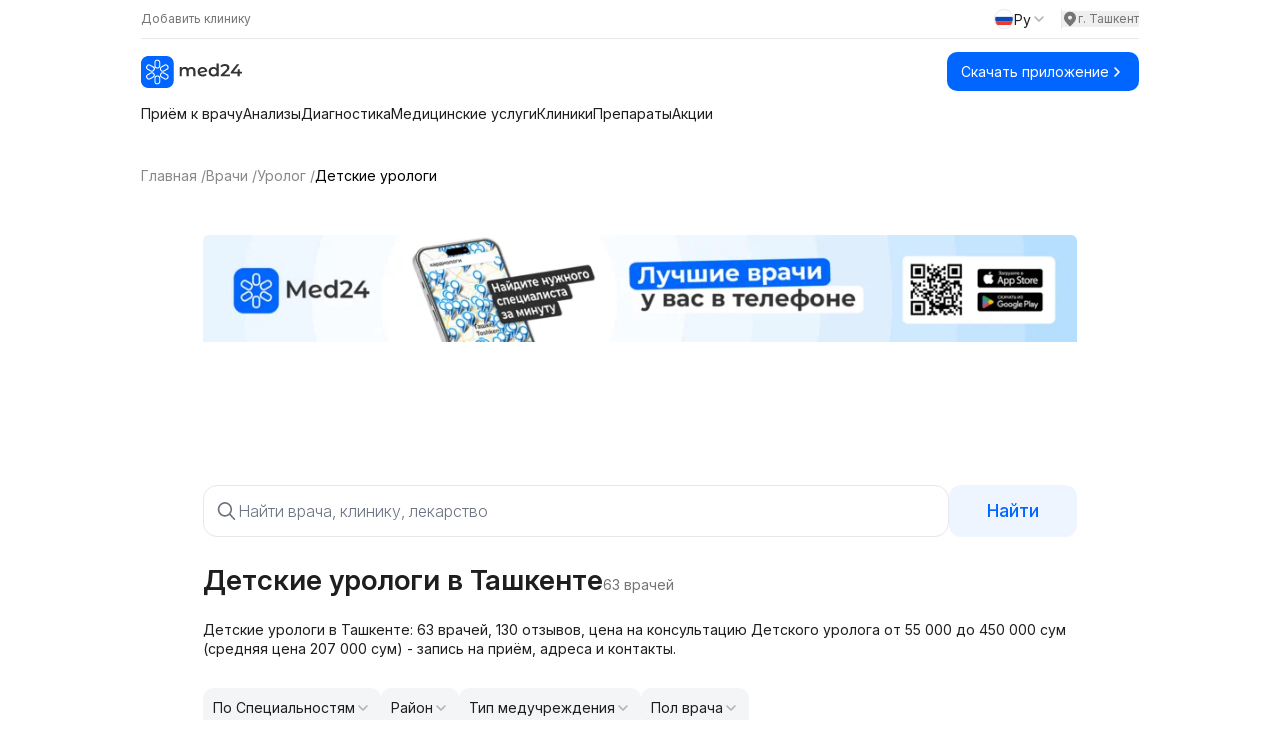

--- FILE ---
content_type: text/html;charset=utf-8
request_url: https://med24.uz/doctors/urolog/deti
body_size: 78981
content:
<!DOCTYPE html><html  lang="ru" data-capo=""><head><meta charset="utf-8">
<meta name="viewport" content="width=device-width, initial-scale=1">
<title>Детские урологи в Ташкенте - отзывы, записаться на приём | Med24.uz</title>
<link rel="preconnect" href="https://fonts.googleapis.com">
<script src="https://yandex.ru/ads/system/context.js" async></script>
<style>@import url("https://fonts.googleapis.com/css2?family=Inter:ital,opsz,wght@0,14..32,100..900;1,14..32,100..900&display=swap");*,:after,:before{--tw-border-spacing-x:0;--tw-border-spacing-y:0;--tw-translate-x:0;--tw-translate-y:0;--tw-rotate:0;--tw-skew-x:0;--tw-skew-y:0;--tw-scale-x:1;--tw-scale-y:1;--tw-pan-x: ;--tw-pan-y: ;--tw-pinch-zoom: ;--tw-scroll-snap-strictness:proximity;--tw-gradient-from-position: ;--tw-gradient-via-position: ;--tw-gradient-to-position: ;--tw-ordinal: ;--tw-slashed-zero: ;--tw-numeric-figure: ;--tw-numeric-spacing: ;--tw-numeric-fraction: ;--tw-ring-inset: ;--tw-ring-offset-width:0px;--tw-ring-offset-color:#fff;--tw-ring-color:rgba(59,130,246,.5);--tw-ring-offset-shadow:0 0 #0000;--tw-ring-shadow:0 0 #0000;--tw-shadow:0 0 #0000;--tw-shadow-colored:0 0 #0000;--tw-blur: ;--tw-brightness: ;--tw-contrast: ;--tw-grayscale: ;--tw-hue-rotate: ;--tw-invert: ;--tw-saturate: ;--tw-sepia: ;--tw-drop-shadow: ;--tw-backdrop-blur: ;--tw-backdrop-brightness: ;--tw-backdrop-contrast: ;--tw-backdrop-grayscale: ;--tw-backdrop-hue-rotate: ;--tw-backdrop-invert: ;--tw-backdrop-opacity: ;--tw-backdrop-saturate: ;--tw-backdrop-sepia: ;--tw-contain-size: ;--tw-contain-layout: ;--tw-contain-paint: ;--tw-contain-style: }::backdrop{--tw-border-spacing-x:0;--tw-border-spacing-y:0;--tw-translate-x:0;--tw-translate-y:0;--tw-rotate:0;--tw-skew-x:0;--tw-skew-y:0;--tw-scale-x:1;--tw-scale-y:1;--tw-pan-x: ;--tw-pan-y: ;--tw-pinch-zoom: ;--tw-scroll-snap-strictness:proximity;--tw-gradient-from-position: ;--tw-gradient-via-position: ;--tw-gradient-to-position: ;--tw-ordinal: ;--tw-slashed-zero: ;--tw-numeric-figure: ;--tw-numeric-spacing: ;--tw-numeric-fraction: ;--tw-ring-inset: ;--tw-ring-offset-width:0px;--tw-ring-offset-color:#fff;--tw-ring-color:rgba(59,130,246,.5);--tw-ring-offset-shadow:0 0 #0000;--tw-ring-shadow:0 0 #0000;--tw-shadow:0 0 #0000;--tw-shadow-colored:0 0 #0000;--tw-blur: ;--tw-brightness: ;--tw-contrast: ;--tw-grayscale: ;--tw-hue-rotate: ;--tw-invert: ;--tw-saturate: ;--tw-sepia: ;--tw-drop-shadow: ;--tw-backdrop-blur: ;--tw-backdrop-brightness: ;--tw-backdrop-contrast: ;--tw-backdrop-grayscale: ;--tw-backdrop-hue-rotate: ;--tw-backdrop-invert: ;--tw-backdrop-opacity: ;--tw-backdrop-saturate: ;--tw-backdrop-sepia: ;--tw-contain-size: ;--tw-contain-layout: ;--tw-contain-paint: ;--tw-contain-style: }
/*! tailwindcss v3.4.14 | MIT License | https://tailwindcss.com*/*,:after,:before{border:0 solid #e5e7eb;box-sizing:border-box}:after,:before{--tw-content:""}:host,html{line-height:1.5;-webkit-text-size-adjust:100%;font-family:Inter,sans-serif;font-feature-settings:normal;font-variation-settings:normal;-moz-tab-size:4;-o-tab-size:4;tab-size:4;-webkit-tap-highlight-color:transparent}body{line-height:inherit;margin:0}hr{border-top-width:1px;color:inherit;height:0}abbr:where([title]){-webkit-text-decoration:underline dotted;text-decoration:underline dotted}h1,h2,h3,h4,h5,h6{font-size:inherit;font-weight:inherit}a{color:inherit;text-decoration:inherit}b,strong{font-weight:bolder}code,kbd,pre,samp{font-family:ui-monospace,SFMono-Regular,Menlo,Monaco,Consolas,Liberation Mono,Courier New,monospace;font-feature-settings:normal;font-size:1em;font-variation-settings:normal}small{font-size:80%}sub,sup{font-size:75%;line-height:0;position:relative;vertical-align:baseline}sub{bottom:-.25em}sup{top:-.5em}table{border-collapse:collapse;border-color:inherit;text-indent:0}button,input,optgroup,select,textarea{color:inherit;font-family:inherit;font-feature-settings:inherit;font-size:100%;font-variation-settings:inherit;font-weight:inherit;letter-spacing:inherit;line-height:inherit;margin:0;padding:0}button,select{text-transform:none}button,input:where([type=button]),input:where([type=reset]),input:where([type=submit]){-webkit-appearance:button;background-color:transparent;background-image:none}:-moz-focusring{outline:auto}:-moz-ui-invalid{box-shadow:none}progress{vertical-align:baseline}::-webkit-inner-spin-button,::-webkit-outer-spin-button{height:auto}[type=search]{-webkit-appearance:textfield;outline-offset:-2px}::-webkit-search-decoration{-webkit-appearance:none}::-webkit-file-upload-button{-webkit-appearance:button;font:inherit}summary{display:list-item}blockquote,dd,dl,figure,h1,h2,h3,h4,h5,h6,hr,p,pre{margin:0}fieldset{margin:0}fieldset,legend{padding:0}menu,ol,ul{list-style:none;margin:0;padding:0}dialog{padding:0}textarea{resize:vertical}input::-moz-placeholder,textarea::-moz-placeholder{color:#9ca3af;opacity:1}input::placeholder,textarea::placeholder{color:#9ca3af;opacity:1}[role=button],button{cursor:pointer}:disabled{cursor:default}audio,canvas,embed,iframe,img,object,svg,video{display:block;vertical-align:middle}img,video{height:auto;max-width:100%}[hidden]:where(:not([hidden=until-found])){display:none}.container{width:100%}@media (min-width:640px){.container{max-width:640px}}@media (min-width:768px){.container{max-width:768px}}@media (min-width:1024px){.container{max-width:1024px}}@media (min-width:1280px){.container{max-width:1280px}}@media (min-width:1536px){.container{max-width:1536px}}.prose{color:var(--tw-prose-body);max-width:65ch}.prose :where(p):not(:where([class~=not-prose],[class~=not-prose] *)){margin-bottom:1.25em;margin-top:1.25em}.prose :where([class~=lead]):not(:where([class~=not-prose],[class~=not-prose] *)){color:var(--tw-prose-lead);font-size:1.25em;line-height:1.6;margin-bottom:1.2em;margin-top:1.2em}.prose :where(a):not(:where([class~=not-prose],[class~=not-prose] *)){color:var(--tw-prose-links);font-weight:500;text-decoration:underline}.prose :where(strong):not(:where([class~=not-prose],[class~=not-prose] *)){color:var(--tw-prose-bold);font-weight:600}.prose :where(a strong):not(:where([class~=not-prose],[class~=not-prose] *)){color:inherit}.prose :where(blockquote strong):not(:where([class~=not-prose],[class~=not-prose] *)){color:inherit}.prose :where(thead th strong):not(:where([class~=not-prose],[class~=not-prose] *)){color:inherit}.prose :where(ol):not(:where([class~=not-prose],[class~=not-prose] *)){list-style-type:decimal;margin-bottom:1.25em;margin-top:1.25em;padding-inline-start:1.625em}.prose :where(ol[type=A]):not(:where([class~=not-prose],[class~=not-prose] *)){list-style-type:upper-alpha}.prose :where(ol[type=a]):not(:where([class~=not-prose],[class~=not-prose] *)){list-style-type:lower-alpha}.prose :where(ol[type=A s]):not(:where([class~=not-prose],[class~=not-prose] *)){list-style-type:upper-alpha}.prose :where(ol[type=a s]):not(:where([class~=not-prose],[class~=not-prose] *)){list-style-type:lower-alpha}.prose :where(ol[type=I]):not(:where([class~=not-prose],[class~=not-prose] *)){list-style-type:upper-roman}.prose :where(ol[type=i]):not(:where([class~=not-prose],[class~=not-prose] *)){list-style-type:lower-roman}.prose :where(ol[type=I s]):not(:where([class~=not-prose],[class~=not-prose] *)){list-style-type:upper-roman}.prose :where(ol[type=i s]):not(:where([class~=not-prose],[class~=not-prose] *)){list-style-type:lower-roman}.prose :where(ol[type="1"]):not(:where([class~=not-prose],[class~=not-prose] *)){list-style-type:decimal}.prose :where(ul):not(:where([class~=not-prose],[class~=not-prose] *)){list-style-type:disc;margin-bottom:1.25em;margin-top:1.25em;padding-inline-start:1.625em}.prose :where(ol>li):not(:where([class~=not-prose],[class~=not-prose] *))::marker{color:var(--tw-prose-counters);font-weight:400}.prose :where(ul>li):not(:where([class~=not-prose],[class~=not-prose] *))::marker{color:var(--tw-prose-bullets)}.prose :where(dt):not(:where([class~=not-prose],[class~=not-prose] *)){color:var(--tw-prose-headings);font-weight:600;margin-top:1.25em}.prose :where(hr):not(:where([class~=not-prose],[class~=not-prose] *)){border-color:var(--tw-prose-hr);border-top-width:1px;margin-bottom:3em;margin-top:3em}.prose :where(blockquote):not(:where([class~=not-prose],[class~=not-prose] *)){border-inline-start-color:var(--tw-prose-quote-borders);border-inline-start-width:.25rem;color:var(--tw-prose-quotes);font-style:italic;font-weight:500;margin-bottom:1.6em;margin-top:1.6em;padding-inline-start:1em;quotes:"\201C""\201D""\2018""\2019"}.prose :where(blockquote p:first-of-type):not(:where([class~=not-prose],[class~=not-prose] *)):before{content:open-quote}.prose :where(blockquote p:last-of-type):not(:where([class~=not-prose],[class~=not-prose] *)):after{content:close-quote}.prose :where(h1):not(:where([class~=not-prose],[class~=not-prose] *)){color:var(--tw-prose-headings);font-size:2.25em;font-weight:800;line-height:1.1111111;margin-bottom:.8888889em;margin-top:0}.prose :where(h1 strong):not(:where([class~=not-prose],[class~=not-prose] *)){color:inherit;font-weight:900}.prose :where(h2):not(:where([class~=not-prose],[class~=not-prose] *)){color:var(--tw-prose-headings);font-size:1.5em;font-weight:700;line-height:1.3333333;margin-bottom:1em;margin-top:2em}.prose :where(h2 strong):not(:where([class~=not-prose],[class~=not-prose] *)){color:inherit;font-weight:800}.prose :where(h3):not(:where([class~=not-prose],[class~=not-prose] *)){color:var(--tw-prose-headings);font-size:1.25em;font-weight:600;line-height:1.6;margin-bottom:.6em;margin-top:1.6em}.prose :where(h3 strong):not(:where([class~=not-prose],[class~=not-prose] *)){color:inherit;font-weight:700}.prose :where(h4):not(:where([class~=not-prose],[class~=not-prose] *)){color:var(--tw-prose-headings);font-weight:600;line-height:1.5;margin-bottom:.5em;margin-top:1.5em}.prose :where(h4 strong):not(:where([class~=not-prose],[class~=not-prose] *)){color:inherit;font-weight:700}.prose :where(img):not(:where([class~=not-prose],[class~=not-prose] *)){margin-bottom:2em;margin-top:2em}.prose :where(picture):not(:where([class~=not-prose],[class~=not-prose] *)){display:block;margin-bottom:2em;margin-top:2em}.prose :where(video):not(:where([class~=not-prose],[class~=not-prose] *)){margin-bottom:2em;margin-top:2em}.prose :where(kbd):not(:where([class~=not-prose],[class~=not-prose] *)){border-radius:.3125rem;box-shadow:0 0 0 1px rgb(var(--tw-prose-kbd-shadows)/10%),0 3px 0 rgb(var(--tw-prose-kbd-shadows)/10%);color:var(--tw-prose-kbd);font-family:inherit;font-size:.875em;font-weight:500;padding-inline-end:.375em;padding-bottom:.1875em;padding-top:.1875em;padding-inline-start:.375em}.prose :where(code):not(:where([class~=not-prose],[class~=not-prose] *)){color:var(--tw-prose-code);font-size:.875em;font-weight:600}.prose :where(code):not(:where([class~=not-prose],[class~=not-prose] *)):before{content:"`"}.prose :where(code):not(:where([class~=not-prose],[class~=not-prose] *)):after{content:"`"}.prose :where(a code):not(:where([class~=not-prose],[class~=not-prose] *)){color:inherit}.prose :where(h1 code):not(:where([class~=not-prose],[class~=not-prose] *)){color:inherit}.prose :where(h2 code):not(:where([class~=not-prose],[class~=not-prose] *)){color:inherit;font-size:.875em}.prose :where(h3 code):not(:where([class~=not-prose],[class~=not-prose] *)){color:inherit;font-size:.9em}.prose :where(h4 code):not(:where([class~=not-prose],[class~=not-prose] *)){color:inherit}.prose :where(blockquote code):not(:where([class~=not-prose],[class~=not-prose] *)){color:inherit}.prose :where(thead th code):not(:where([class~=not-prose],[class~=not-prose] *)){color:inherit}.prose :where(pre):not(:where([class~=not-prose],[class~=not-prose] *)){background-color:var(--tw-prose-pre-bg);border-radius:.375rem;color:var(--tw-prose-pre-code);font-size:.875em;font-weight:400;line-height:1.7142857;margin-bottom:1.7142857em;margin-top:1.7142857em;overflow-x:auto;padding-inline-end:1.1428571em;padding-bottom:.8571429em;padding-top:.8571429em;padding-inline-start:1.1428571em}.prose :where(pre code):not(:where([class~=not-prose],[class~=not-prose] *)){background-color:transparent;border-radius:0;border-width:0;color:inherit;font-family:inherit;font-size:inherit;font-weight:inherit;line-height:inherit;padding:0}.prose :where(pre code):not(:where([class~=not-prose],[class~=not-prose] *)):before{content:none}.prose :where(pre code):not(:where([class~=not-prose],[class~=not-prose] *)):after{content:none}.prose :where(table):not(:where([class~=not-prose],[class~=not-prose] *)){font-size:.875em;line-height:1.7142857;margin-bottom:2em;margin-top:2em;table-layout:auto;width:100%}.prose :where(thead):not(:where([class~=not-prose],[class~=not-prose] *)){border-bottom-color:var(--tw-prose-th-borders);border-bottom-width:1px}.prose :where(thead th):not(:where([class~=not-prose],[class~=not-prose] *)){color:var(--tw-prose-headings);font-weight:600;padding-inline-end:.5714286em;padding-bottom:.5714286em;padding-inline-start:.5714286em;vertical-align:bottom}.prose :where(tbody tr):not(:where([class~=not-prose],[class~=not-prose] *)){border-bottom-color:var(--tw-prose-td-borders);border-bottom-width:1px}.prose :where(tbody tr:last-child):not(:where([class~=not-prose],[class~=not-prose] *)){border-bottom-width:0}.prose :where(tbody td):not(:where([class~=not-prose],[class~=not-prose] *)){vertical-align:baseline}.prose :where(tfoot):not(:where([class~=not-prose],[class~=not-prose] *)){border-top-color:var(--tw-prose-th-borders);border-top-width:1px}.prose :where(tfoot td):not(:where([class~=not-prose],[class~=not-prose] *)){vertical-align:top}.prose :where(th,td):not(:where([class~=not-prose],[class~=not-prose] *)){text-align:start}.prose :where(figure>*):not(:where([class~=not-prose],[class~=not-prose] *)){margin-bottom:0;margin-top:0}.prose :where(figcaption):not(:where([class~=not-prose],[class~=not-prose] *)){color:var(--tw-prose-captions);font-size:.875em;line-height:1.4285714;margin-top:.8571429em}.prose{--tw-prose-body:#374151;--tw-prose-headings:#111827;--tw-prose-lead:#4b5563;--tw-prose-links:#111827;--tw-prose-bold:#111827;--tw-prose-counters:#6b7280;--tw-prose-bullets:#d1d5db;--tw-prose-hr:#e5e7eb;--tw-prose-quotes:#111827;--tw-prose-quote-borders:#e5e7eb;--tw-prose-captions:#6b7280;--tw-prose-kbd:#111827;--tw-prose-kbd-shadows:17 24 39;--tw-prose-code:#111827;--tw-prose-pre-code:#e5e7eb;--tw-prose-pre-bg:#1f2937;--tw-prose-th-borders:#d1d5db;--tw-prose-td-borders:#e5e7eb;--tw-prose-invert-body:#d1d5db;--tw-prose-invert-headings:#fff;--tw-prose-invert-lead:#9ca3af;--tw-prose-invert-links:#fff;--tw-prose-invert-bold:#fff;--tw-prose-invert-counters:#9ca3af;--tw-prose-invert-bullets:#4b5563;--tw-prose-invert-hr:#374151;--tw-prose-invert-quotes:#f3f4f6;--tw-prose-invert-quote-borders:#374151;--tw-prose-invert-captions:#9ca3af;--tw-prose-invert-kbd:#fff;--tw-prose-invert-kbd-shadows:255 255 255;--tw-prose-invert-code:#fff;--tw-prose-invert-pre-code:#d1d5db;--tw-prose-invert-pre-bg:rgba(0,0,0,.5);--tw-prose-invert-th-borders:#4b5563;--tw-prose-invert-td-borders:#374151;font-size:1rem;line-height:1.75}.prose :where(picture>img):not(:where([class~=not-prose],[class~=not-prose] *)){margin-bottom:0;margin-top:0}.prose :where(li):not(:where([class~=not-prose],[class~=not-prose] *)){margin-bottom:.5em;margin-top:.5em}.prose :where(ol>li):not(:where([class~=not-prose],[class~=not-prose] *)){padding-inline-start:.375em}.prose :where(ul>li):not(:where([class~=not-prose],[class~=not-prose] *)){padding-inline-start:.375em}.prose :where(.prose>ul>li p):not(:where([class~=not-prose],[class~=not-prose] *)){margin-bottom:.75em;margin-top:.75em}.prose :where(.prose>ul>li>p:first-child):not(:where([class~=not-prose],[class~=not-prose] *)){margin-top:1.25em}.prose :where(.prose>ul>li>p:last-child):not(:where([class~=not-prose],[class~=not-prose] *)){margin-bottom:1.25em}.prose :where(.prose>ol>li>p:first-child):not(:where([class~=not-prose],[class~=not-prose] *)){margin-top:1.25em}.prose :where(.prose>ol>li>p:last-child):not(:where([class~=not-prose],[class~=not-prose] *)){margin-bottom:1.25em}.prose :where(ul ul,ul ol,ol ul,ol ol):not(:where([class~=not-prose],[class~=not-prose] *)){margin-bottom:.75em;margin-top:.75em}.prose :where(dl):not(:where([class~=not-prose],[class~=not-prose] *)){margin-bottom:1.25em;margin-top:1.25em}.prose :where(dd):not(:where([class~=not-prose],[class~=not-prose] *)){margin-top:.5em;padding-inline-start:1.625em}.prose :where(hr+*):not(:where([class~=not-prose],[class~=not-prose] *)){margin-top:0}.prose :where(h2+*):not(:where([class~=not-prose],[class~=not-prose] *)){margin-top:0}.prose :where(h3+*):not(:where([class~=not-prose],[class~=not-prose] *)){margin-top:0}.prose :where(h4+*):not(:where([class~=not-prose],[class~=not-prose] *)){margin-top:0}.prose :where(thead th:first-child):not(:where([class~=not-prose],[class~=not-prose] *)){padding-inline-start:0}.prose :where(thead th:last-child):not(:where([class~=not-prose],[class~=not-prose] *)){padding-inline-end:0}.prose :where(tbody td,tfoot td):not(:where([class~=not-prose],[class~=not-prose] *)){padding-inline-end:.5714286em;padding-bottom:.5714286em;padding-top:.5714286em;padding-inline-start:.5714286em}.prose :where(tbody td:first-child,tfoot td:first-child):not(:where([class~=not-prose],[class~=not-prose] *)){padding-inline-start:0}.prose :where(tbody td:last-child,tfoot td:last-child):not(:where([class~=not-prose],[class~=not-prose] *)){padding-inline-end:0}.prose :where(figure):not(:where([class~=not-prose],[class~=not-prose] *)){margin-bottom:2em;margin-top:2em}.prose :where(.prose>:first-child):not(:where([class~=not-prose],[class~=not-prose] *)){margin-top:0}.prose :where(.prose>:last-child):not(:where([class~=not-prose],[class~=not-prose] *)){margin-bottom:0}.visible{visibility:visible}.invisible{visibility:hidden}.collapse{visibility:collapse}.fixed{position:fixed}.absolute{position:absolute}.relative{position:relative}.sticky{position:sticky}.inset-0{inset:0}.bottom-0{bottom:0}.bottom-\[-10\%\]{bottom:-10%}.bottom-\[-10px\]{bottom:-10px}.bottom-\[-1px\]{bottom:-1px}.bottom-\[-20px\]{bottom:-20px}.bottom-\[-25px\]{bottom:-25px}.bottom-\[-5\%\]{bottom:-5%}.bottom-\[14px\]{bottom:14px}.bottom-full{bottom:100%}.left-0{left:0}.left-1\/2{left:50%}.left-1\/3{left:33.333333%}.left-12{left:3rem}.left-3{left:.75rem}.left-3\.5{left:.875rem}.left-5{left:1.25rem}.left-\[20px\]{left:20px}.right-0{right:0}.right-12{right:3rem}.right-3{right:.75rem}.right-3\.5{right:.875rem}.right-4{right:1rem}.right-6{right:1.5rem}.right-7{right:1.75rem}.right-\[-10px\]{right:-10px}.right-\[-20px\]{right:-20px}.right-\[-25px\]{right:-25px}.right-\[-3\%\]{right:-3%}.right-\[-33px\]{right:-33px}.right-\[-5\%\]{right:-5%}.right-\[-60px\]{right:-60px}.right-\[10px\]{right:10px}.right-\[20px\]{right:20px}.top-0{top:0}.top-1{top:.25rem}.top-1\/2{top:50%}.top-12{top:3rem}.top-14{top:3.5rem}.top-2{top:.5rem}.top-3{top:.75rem}.top-3\.5{top:.875rem}.top-4{top:1rem}.top-5{top:1.25rem}.top-8{top:2rem}.top-\[-15px\]{top:-15px}.top-\[-25px\]{top:-25px}.top-\[0\]{top:0}.top-\[10px\]{top:10px}.top-\[20px\]{top:20px}.top-\[40\%\]{top:40%}.top-\[55px\]{top:55px}.top-full{top:100%}.z-0{z-index:0}.z-10{z-index:10}.z-20{z-index:20}.z-50{z-index:50}.z-\[-1\]{z-index:-1}.z-\[0\]{z-index:0}.z-\[10000\]{z-index:10000}.z-\[1000\]{z-index:1000}.z-\[100\]{z-index:100}.z-\[101\]{z-index:101}.z-\[1\]{z-index:1}.z-\[60\]{z-index:60}.z-\[99999\]{z-index:99999}.order-1{order:1}.order-2{order:2}.col-span-2{grid-column:span 2/span 2}.col-span-full{grid-column:1/-1}.col-start-3{grid-column-start:3}.col-start-4{grid-column-start:4}.row-start-2{grid-row-start:2}.m-auto{margin:auto}.mx-4{margin-left:1rem;margin-right:1rem}.mx-\[12px\]{margin-left:12px;margin-right:12px}.mx-\[2px\]{margin-left:2px;margin-right:2px}.mx-auto{margin-left:auto;margin-right:auto}.my-0{margin-bottom:0;margin-top:0}.my-1\.5{margin-bottom:.375rem;margin-top:.375rem}.my-10{margin-bottom:2.5rem;margin-top:2.5rem}.my-12{margin-bottom:3rem;margin-top:3rem}.my-2{margin-bottom:.5rem;margin-top:.5rem}.my-4{margin-bottom:1rem;margin-top:1rem}.my-6{margin-bottom:1.5rem;margin-top:1.5rem}.my-\[0px\]{margin-bottom:0;margin-top:0}.my-\[10px\]{margin-bottom:10px;margin-top:10px}.my-\[11px\]{margin-bottom:11px;margin-top:11px}.my-\[12px\]{margin-bottom:12px;margin-top:12px}.my-\[13px\]{margin-bottom:13px;margin-top:13px}.my-\[14px\]{margin-bottom:14px;margin-top:14px}.my-\[15px\]{margin-bottom:15px;margin-top:15px}.my-\[16px\]{margin-bottom:16px;margin-top:16px}.my-\[18px\]{margin-bottom:18px;margin-top:18px}.my-\[20px\]{margin-bottom:20px;margin-top:20px}.my-\[22px\]{margin-bottom:22px;margin-top:22px}.my-\[24px\]{margin-bottom:24px;margin-top:24px}.my-\[40px\]{margin-bottom:40px;margin-top:40px}.my-\[50px\]{margin-bottom:50px;margin-top:50px}.my-\[60px\]{margin-bottom:60px;margin-top:60px}.my-\[9px\]{margin-bottom:9px;margin-top:9px}.mb-0\.5{margin-bottom:.125rem}.mb-1{margin-bottom:.25rem}.mb-10{margin-bottom:2.5rem}.mb-12{margin-bottom:3rem}.mb-2{margin-bottom:.5rem}.mb-24{margin-bottom:6rem}.mb-3{margin-bottom:.75rem}.mb-4{margin-bottom:1rem}.mb-5{margin-bottom:1.25rem}.mb-6{margin-bottom:1.5rem}.mb-\[10px\]{margin-bottom:10px}.mb-\[12px\]{margin-bottom:12px}.mb-\[14px\]{margin-bottom:14px}.mb-\[150px\]{margin-bottom:150px}.mb-\[15px\]{margin-bottom:15px}.mb-\[16px\]{margin-bottom:16px}.mb-\[18px\]{margin-bottom:18px}.mb-\[19px\]{margin-bottom:19px}.mb-\[20px\]{margin-bottom:20px}.mb-\[22px\]{margin-bottom:22px}.mb-\[23px\]{margin-bottom:23px}.mb-\[24px\]{margin-bottom:24px}.mb-\[25px\]{margin-bottom:25px}.mb-\[26px\]{margin-bottom:26px}.mb-\[27px\]{margin-bottom:27px}.mb-\[28px\]{margin-bottom:28px}.mb-\[30px\]{margin-bottom:30px}.mb-\[34px\]{margin-bottom:34px}.mb-\[36px\]{margin-bottom:36px}.mb-\[38px\]{margin-bottom:38px}.mb-\[40px\]{margin-bottom:40px}.mb-\[44px\]{margin-bottom:44px}.mb-\[45px\]{margin-bottom:45px}.mb-\[47px\]{margin-bottom:47px}.mb-\[4px\]{margin-bottom:4px}.mb-\[50px\]{margin-bottom:50px}.mb-\[51px\]{margin-bottom:51px}.mb-\[5px\]{margin-bottom:5px}.mb-\[60px\]{margin-bottom:60px}.mb-\[66px\]{margin-bottom:66px}.mb-\[6px\]{margin-bottom:6px}.mb-\[70px\]{margin-bottom:70px}.mb-\[80px\]{margin-bottom:80px}.mb-\[8px\]{margin-bottom:8px}.mb-\[9px\]{margin-bottom:9px}.ml-1{margin-left:.25rem}.ml-2{margin-left:.5rem}.ml-3{margin-left:.75rem}.ml-6{margin-left:1.5rem}.ml-\[10px\]{margin-left:10px}.ml-\[12px\]{margin-left:12px}.ml-\[15px\]{margin-left:15px}.ml-\[46px\]{margin-left:46px}.ml-auto{margin-left:auto}.mr-1{margin-right:.25rem}.mr-2{margin-right:.5rem}.mr-\[12px\]{margin-right:12px}.mt-0\.5{margin-top:.125rem}.mt-1{margin-top:.25rem}.mt-1\.5{margin-top:.375rem}.mt-10{margin-top:2.5rem}.mt-12{margin-top:3rem}.mt-2{margin-top:.5rem}.mt-3{margin-top:.75rem}.mt-4{margin-top:1rem}.mt-5{margin-top:1.25rem}.mt-6{margin-top:1.5rem}.mt-8{margin-top:2rem}.mt-\[0\]{margin-top:0}.mt-\[10px\]{margin-top:10px}.mt-\[12px\]{margin-top:12px}.mt-\[14px\]{margin-top:14px}.mt-\[15px\]{margin-top:15px}.mt-\[16px\]{margin-top:16px}.mt-\[18px\]{margin-top:18px}.mt-\[19px\]{margin-top:19px}.mt-\[20px\]{margin-top:20px}.mt-\[22px\]{margin-top:22px}.mt-\[24px\]{margin-top:24px}.mt-\[25px\]{margin-top:25px}.mt-\[26px\]{margin-top:26px}.mt-\[28px\]{margin-top:28px}.mt-\[2px\]{margin-top:2px}.mt-\[30px\]{margin-top:30px}.mt-\[35px\]{margin-top:35px}.mt-\[40px\]{margin-top:40px}.mt-\[48px\]{margin-top:48px}.mt-\[4px\]{margin-top:4px}.mt-\[50px\]{margin-top:50px}.mt-\[51px\]{margin-top:51px}.mt-\[5px\]{margin-top:5px}.mt-\[60px\]{margin-top:60px}.mt-\[6px\]{margin-top:6px}.mt-\[78px\]{margin-top:78px}.mt-\[80px\]{margin-top:80px}.mt-\[8px\]{margin-top:8px}.mt-\[90px\]{margin-top:90px}.mt-auto{margin-top:auto}.line-clamp-1{-webkit-line-clamp:1}.line-clamp-1,.line-clamp-2{display:-webkit-box;overflow:hidden;-webkit-box-orient:vertical}.line-clamp-2{-webkit-line-clamp:2}.line-clamp-3{-webkit-line-clamp:3}.line-clamp-3,.line-clamp-4{display:-webkit-box;overflow:hidden;-webkit-box-orient:vertical}.line-clamp-4{-webkit-line-clamp:4}.block{display:block}.inline-block{display:inline-block}.flex{display:flex}.table{display:table}.grid{display:grid}.hidden{display:none}.aspect-\[1\/1\]{aspect-ratio:1/1}.h-0{height:0}.h-1{height:.25rem}.h-10{height:2.5rem}.h-2{height:.5rem}.h-32{height:8rem}.h-4{height:1rem}.h-5{height:1.25rem}.h-6{height:1.5rem}.h-7{height:1.75rem}.h-8{height:2rem}.h-\[100\%\]{height:100%}.h-\[100px\]{height:100px}.h-\[112px\]{height:112px}.h-\[120px\]{height:120px}.h-\[12px\]{height:12px}.h-\[135px\]{height:135px}.h-\[140px\]{height:140px}.h-\[14px\]{height:14px}.h-\[150px\]{height:150px}.h-\[156px\]{height:156px}.h-\[15px\]{height:15px}.h-\[162px\]{height:162px}.h-\[164px\]{height:164px}.h-\[16px\]{height:16px}.h-\[170px\]{height:170px}.h-\[180px\]{height:180px}.h-\[18px\]{height:18px}.h-\[190px\]{height:190px}.h-\[196px\]{height:196px}.h-\[1px\]{height:1px}.h-\[200px\]{height:200px}.h-\[20px\]{height:20px}.h-\[226px\]{height:226px}.h-\[24px\]{height:24px}.h-\[251px\]{height:251px}.h-\[25px\]{height:25px}.h-\[28px\]{height:28px}.h-\[2px\]{height:2px}.h-\[300px\]{height:300px}.h-\[30px\]{height:30px}.h-\[310px\]{height:310px}.h-\[32px\]{height:32px}.h-\[34px\]{height:34px}.h-\[350px\]{height:350px}.h-\[35px\]{height:35px}.h-\[36px\]{height:36px}.h-\[40px\]{height:40px}.h-\[42px\]{height:42px}.h-\[50px\]{height:50px}.h-\[54px\]{height:54px}.h-\[60px\]{height:60px}.h-\[70px\]{height:70px}.h-\[72px\]{height:72px}.h-\[73px\]{height:73px}.h-\[74px\]{height:74px}.h-\[75px\]{height:75px}.h-\[80px\]{height:80px}.h-\[84vh\]{height:84vh}.h-\[85vh\]{height:85vh}.h-full{height:100%}.max-h-\[112px\]{max-height:112px}.max-h-\[120px\]{max-height:120px}.max-h-\[151px\]{max-height:151px}.max-h-\[155px\]{max-height:155px}.max-h-\[157px\]{max-height:157px}.max-h-\[170px\]{max-height:170px}.max-h-\[191px\]{max-height:191px}.max-h-\[226px\]{max-height:226px}.max-h-\[227px\]{max-height:227px}.max-h-\[246px\]{max-height:246px}.max-h-\[250px\]{max-height:250px}.max-h-\[251px\]{max-height:251px}.max-h-\[350px\]{max-height:350px}.max-h-\[35px\]{max-height:35px}.max-h-\[40px\]{max-height:40px}.max-h-\[415px\]{max-height:415px}.max-h-\[41px\]{max-height:41px}.max-h-\[50px\]{max-height:50px}.max-h-\[51px\]{max-height:51px}.max-h-\[56px\]{max-height:56px}.max-h-\[64px\]{max-height:64px}.max-h-\[72px\]{max-height:72px}.max-h-\[80vh\]{max-height:80vh}.max-h-\[81px\]{max-height:81px}.max-h-\[82px\]{max-height:82px}.max-h-\[calc\(100vh-280px\)\]{max-height:calc(100vh - 280px)}.min-h-\[111px\]{min-height:111px}.min-h-\[115px\]{min-height:115px}.min-h-\[150px\]{min-height:150px}.min-h-\[190px\]{min-height:190px}.min-h-\[1px\]{min-height:1px}.min-h-\[225px\]{min-height:225px}.min-h-\[226px\]{min-height:226px}.min-h-\[240px\]{min-height:240px}.min-h-\[250px\]{min-height:250px}.min-h-\[300px\]{min-height:300px}.min-h-\[34px\]{min-height:34px}.min-h-\[39px\]{min-height:39px}.min-h-\[400px\]{min-height:400px}.min-h-\[40px\]{min-height:40px}.min-h-\[414px\]{min-height:414px}.min-h-\[48px\]{min-height:48px}.min-h-\[50px\]{min-height:50px}.min-h-\[56px\]{min-height:56px}.min-h-\[800px\]{min-height:800px}.min-h-\[80px\]{min-height:80px}.min-h-screen{min-height:100vh}.\!w-\[240px\]{width:240px!important}.w-1\/2{width:50%}.w-1\/3{width:33.333333%}.w-2{width:.5rem}.w-2\/3{width:66.666667%}.w-3\/4{width:75%}.w-3\/5{width:60%}.w-32{width:8rem}.w-4{width:1rem}.w-5{width:1.25rem}.w-6{width:1.5rem}.w-7{width:1.75rem}.w-8{width:2rem}.w-\[100\%\]{width:100%}.w-\[100px\]{width:100px}.w-\[120px\]{width:120px}.w-\[12px\]{width:12px}.w-\[14px\]{width:14px}.w-\[150px\]{width:150px}.w-\[15px\]{width:15px}.w-\[160px\]{width:160px}.w-\[162px\]{width:162px}.w-\[164px\]{width:164px}.w-\[16px\]{width:16px}.w-\[18px\]{width:18px}.w-\[20px\]{width:20px}.w-\[240px\]{width:240px}.w-\[24px\]{width:24px}.w-\[250px\]{width:250px}.w-\[25px\]{width:25px}.w-\[30\%\]{width:30%}.w-\[30px\]{width:30px}.w-\[32px\]{width:32px}.w-\[340px\]{width:340px}.w-\[34px\]{width:34px}.w-\[35\%\]{width:35%}.w-\[35px\]{width:35px}.w-\[361px\]{width:361px}.w-\[36px\]{width:36px}.w-\[401px\]{width:401px}.w-\[40px\]{width:40px}.w-\[42px\]{width:42px}.w-\[50px\]{width:50px}.w-\[54px\]{width:54px}.w-\[60px\]{width:60px}.w-\[634px\]{width:634px}.w-\[65\%\]{width:65%}.w-\[70\%\]{width:70%}.w-\[70px\]{width:70px}.w-\[72px\]{width:72px}.w-\[73px\]{width:73px}.w-\[75px\]{width:75px}.w-\[80\%\]{width:80%}.w-\[80px\]{width:80px}.w-\[90\%\]{width:90%}.w-\[90px\]{width:90px}.w-fit{width:-moz-fit-content;width:fit-content}.w-full{width:100%}.w-max{width:-moz-max-content;width:max-content}.w-screen{width:100vw}.min-w-0{min-width:0}.min-w-\[100px\]{min-width:100px}.min-w-\[121px\]{min-width:121px}.min-w-\[129px\]{min-width:129px}.min-w-\[150px\]{min-width:150px}.min-w-\[162px\]{min-width:162px}.min-w-\[170px\]{min-width:170px}.min-w-\[199px\]{min-width:199px}.min-w-\[220px\]{min-width:220px}.min-w-\[240px\]{min-width:240px}.min-w-\[250px\]{min-width:250px}.min-w-\[300px\]{min-width:300px}.min-w-\[320px\]{min-width:320px}.min-w-\[333px\]{min-width:333px}.min-w-\[338px\]{min-width:338px}.min-w-\[339px\]{min-width:339px}.min-w-\[34px\]{min-width:34px}.min-w-\[39px\]{min-width:39px}.min-w-\[40px\]{min-width:40px}.min-w-\[50px\]{min-width:50px}.min-w-\[56px\]{min-width:56px}.min-w-\[70px\]{min-width:70px}.min-w-\[72px\]{min-width:72px}.min-w-\[74px\]{min-width:74px}.min-w-full{min-width:100%}.max-w-\[100\%\]{max-width:100%}.max-w-\[122px\]{max-width:122px}.max-w-\[150px\]{max-width:150px}.max-w-\[160px\]{max-width:160px}.max-w-\[162px\]{max-width:162px}.max-w-\[164px\]{max-width:164px}.max-w-\[200px\]{max-width:200px}.max-w-\[250px\]{max-width:250px}.max-w-\[251px\]{max-width:251px}.max-w-\[260px\]{max-width:260px}.max-w-\[280px\]{max-width:280px}.max-w-\[320px\]{max-width:320px}.max-w-\[321px\]{max-width:321px}.max-w-\[334px\]{max-width:334px}.max-w-\[339px\]{max-width:339px}.max-w-\[340px\]{max-width:340px}.max-w-\[350px\]{max-width:350px}.max-w-\[35px\]{max-width:35px}.max-w-\[361px\]{max-width:361px}.max-w-\[380px\]{max-width:380px}.max-w-\[400px\]{max-width:400px}.max-w-\[41px\]{max-width:41px}.max-w-\[500px\]{max-width:500px}.max-w-\[51px\]{max-width:51px}.max-w-\[550px\]{max-width:550px}.max-w-\[56px\]{max-width:56px}.max-w-\[60\%\]{max-width:60%}.max-w-\[60px\]{max-width:60px}.max-w-\[64px\]{max-width:64px}.max-w-\[70px\]{max-width:70px}.max-w-\[728px\]{max-width:728px}.max-w-\[75px\]{max-width:75px}.max-w-\[80vw\]{max-width:80vw}.max-w-\[90px\]{max-width:90px}.max-w-\[calc\(100vw-210px\)\]{max-width:calc(100vw - 210px)}.max-w-\[calc\(100vw_-_20px\)\]{max-width:calc(100vw - 20px)}.max-w-full{max-width:100%}.max-w-lg{max-width:32rem}.max-w-md{max-width:28rem}.max-w-sm{max-width:24rem}.flex-1{flex:1 1 0%}.flex-shrink-0,.shrink-0{flex-shrink:0}.flex-grow{flex-grow:1}.-translate-x-1\/2{--tw-translate-x:-50%}.-translate-x-1\/2,.-translate-y-1\/2{transform:translate(var(--tw-translate-x),var(--tw-translate-y)) rotate(var(--tw-rotate)) skewX(var(--tw-skew-x)) skewY(var(--tw-skew-y)) scaleX(var(--tw-scale-x)) scaleY(var(--tw-scale-y))}.-translate-y-1\/2{--tw-translate-y:-50%}.translate-y-0{--tw-translate-y:0px}.translate-y-0,.translate-y-1{transform:translate(var(--tw-translate-x),var(--tw-translate-y)) rotate(var(--tw-rotate)) skewX(var(--tw-skew-x)) skewY(var(--tw-skew-y)) scaleX(var(--tw-scale-x)) scaleY(var(--tw-scale-y))}.translate-y-1{--tw-translate-y:0.25rem}.translate-y-3{--tw-translate-y:0.75rem}.translate-y-3,.translate-y-\[-40px\]{transform:translate(var(--tw-translate-x),var(--tw-translate-y)) rotate(var(--tw-rotate)) skewX(var(--tw-skew-x)) skewY(var(--tw-skew-y)) scaleX(var(--tw-scale-x)) scaleY(var(--tw-scale-y))}.translate-y-\[-40px\]{--tw-translate-y:-40px}.translate-y-\[0\]{--tw-translate-y:0}.rotate-180,.translate-y-\[0\]{transform:translate(var(--tw-translate-x),var(--tw-translate-y)) rotate(var(--tw-rotate)) skewX(var(--tw-skew-x)) skewY(var(--tw-skew-y)) scaleX(var(--tw-scale-x)) scaleY(var(--tw-scale-y))}.rotate-180{--tw-rotate:180deg}.rotate-90{--tw-rotate:90deg}.rotate-90,.rotate-\[270deg\]{transform:translate(var(--tw-translate-x),var(--tw-translate-y)) rotate(var(--tw-rotate)) skewX(var(--tw-skew-x)) skewY(var(--tw-skew-y)) scaleX(var(--tw-scale-x)) scaleY(var(--tw-scale-y))}.rotate-\[270deg\]{--tw-rotate:270deg}.scale-125{--tw-scale-x:1.25;--tw-scale-y:1.25}.scale-125,.scale-\[1\.3\]{transform:translate(var(--tw-translate-x),var(--tw-translate-y)) rotate(var(--tw-rotate)) skewX(var(--tw-skew-x)) skewY(var(--tw-skew-y)) scaleX(var(--tw-scale-x)) scaleY(var(--tw-scale-y))}.scale-\[1\.3\]{--tw-scale-x:1.3;--tw-scale-y:1.3}.scale-\[2\]{--tw-scale-x:2;--tw-scale-y:2}.scale-\[2\],.transform{transform:translate(var(--tw-translate-x),var(--tw-translate-y)) rotate(var(--tw-rotate)) skewX(var(--tw-skew-x)) skewY(var(--tw-skew-y)) scaleX(var(--tw-scale-x)) scaleY(var(--tw-scale-y))}.animate-pulse{animation:pulse 2s cubic-bezier(.4,0,.6,1) infinite}.cursor-not-allowed{cursor:not-allowed}.cursor-pointer{cursor:pointer}.resize{resize:both}.snap-y{scroll-snap-type:y var(--tw-scroll-snap-strictness)}.snap-mandatory{--tw-scroll-snap-strictness:mandatory}.snap-start{scroll-snap-align:start}.grid-cols-1{grid-template-columns:repeat(1,minmax(0,1fr))}.grid-cols-2{grid-template-columns:repeat(2,minmax(0,1fr))}.grid-cols-3{grid-template-columns:repeat(3,minmax(0,1fr))}.grid-cols-4{grid-template-columns:repeat(4,minmax(0,1fr))}.grid-cols-5{grid-template-columns:repeat(5,minmax(0,1fr))}.grid-rows-2{grid-template-rows:repeat(2,minmax(0,1fr))}.flex-col{flex-direction:column}.flex-wrap{flex-wrap:wrap}.flex-nowrap{flex-wrap:nowrap}.items-start{align-items:flex-start}.items-end{align-items:flex-end}.items-center{align-items:center}.justify-start{justify-content:flex-start}.justify-end{justify-content:flex-end}.justify-center{justify-content:center}.justify-between{justify-content:space-between}.gap-0\.5{gap:.125rem}.gap-1{gap:.25rem}.gap-10{gap:2.5rem}.gap-2{gap:.5rem}.gap-3{gap:.75rem}.gap-4{gap:1rem}.gap-5{gap:1.25rem}.gap-6{gap:1.5rem}.gap-\[0px\]{gap:0}.gap-\[10px\]{gap:10px}.gap-\[12px\]{gap:12px}.gap-\[14px\]{gap:14px}.gap-\[15px\]{gap:15px}.gap-\[16px\]{gap:16px}.gap-\[17px\]{gap:17px}.gap-\[18px\]{gap:18px}.gap-\[1rem\]{gap:1rem}.gap-\[20px\]{gap:20px}.gap-\[22px\]{gap:22px}.gap-\[23px\]{gap:23px}.gap-\[26px\]{gap:26px}.gap-\[30px\]{gap:30px}.gap-\[32px\]{gap:32px}.gap-\[38px\]{gap:38px}.gap-\[3px\]{gap:3px}.gap-\[40px\]{gap:40px}.gap-\[47px\]{gap:47px}.gap-\[4px\]{gap:4px}.gap-\[5px\]{gap:5px}.gap-\[64px\]{gap:64px}.gap-\[65px\]{gap:65px}.gap-\[6px\]{gap:6px}.gap-\[7px\]{gap:7px}.gap-\[8px\]{gap:8px}.gap-\[9px\]{gap:9px}.gap-x-\[10px\]{-moz-column-gap:10px;column-gap:10px}.gap-x-\[16px\]{-moz-column-gap:16px;column-gap:16px}.gap-x-\[26px\]{-moz-column-gap:26px;column-gap:26px}.gap-y-\[14px\]{row-gap:14px}.gap-y-\[15px\]{row-gap:15px}.gap-y-\[20px\]{row-gap:20px}.gap-y-\[30px\]{row-gap:30px}.gap-y-\[6px\]{row-gap:6px}.space-x-3>:not([hidden])~:not([hidden]){--tw-space-x-reverse:0;margin-left:calc(.75rem*(1 - var(--tw-space-x-reverse)));margin-right:calc(.75rem*var(--tw-space-x-reverse))}.space-y-1>:not([hidden])~:not([hidden]){--tw-space-y-reverse:0;margin-bottom:calc(.25rem*var(--tw-space-y-reverse));margin-top:calc(.25rem*(1 - var(--tw-space-y-reverse)))}.space-y-2>:not([hidden])~:not([hidden]){--tw-space-y-reverse:0;margin-bottom:calc(.5rem*var(--tw-space-y-reverse));margin-top:calc(.5rem*(1 - var(--tw-space-y-reverse)))}.space-y-4>:not([hidden])~:not([hidden]){--tw-space-y-reverse:0;margin-bottom:calc(1rem*var(--tw-space-y-reverse));margin-top:calc(1rem*(1 - var(--tw-space-y-reverse)))}.space-y-5>:not([hidden])~:not([hidden]){--tw-space-y-reverse:0;margin-bottom:calc(1.25rem*var(--tw-space-y-reverse));margin-top:calc(1.25rem*(1 - var(--tw-space-y-reverse)))}.space-y-6>:not([hidden])~:not([hidden]){--tw-space-y-reverse:0;margin-bottom:calc(1.5rem*var(--tw-space-y-reverse));margin-top:calc(1.5rem*(1 - var(--tw-space-y-reverse)))}.divide-y>:not([hidden])~:not([hidden]){--tw-divide-y-reverse:0;border-bottom-width:calc(1px*var(--tw-divide-y-reverse));border-top-width:calc(1px*(1 - var(--tw-divide-y-reverse)))}.overflow-auto{overflow:auto}.overflow-hidden{overflow:hidden}.overflow-x-auto{overflow-x:auto}.overflow-y-auto{overflow-y:auto}.overflow-x-scroll{overflow-x:scroll}.scroll-smooth{scroll-behavior:smooth}.truncate{overflow:hidden;white-space:nowrap}.text-ellipsis,.truncate{text-overflow:ellipsis}.whitespace-normal{white-space:normal}.whitespace-nowrap{white-space:nowrap}.whitespace-pre-line{white-space:pre-line}.text-nowrap{text-wrap:nowrap}.rounded{border-radius:.25rem}.rounded-2xl{border-radius:1rem}.rounded-\[10px\]{border-radius:10px}.rounded-\[12px\]{border-radius:12px}.rounded-\[14px\]{border-radius:14px}.rounded-\[15px\]{border-radius:15px}.rounded-\[16px\]{border-radius:16px}.rounded-\[20px\]{border-radius:20px}.rounded-\[24px\]{border-radius:24px}.rounded-\[26px\]{border-radius:26px}.rounded-\[30px\]{border-radius:30px}.rounded-\[36px\]{border-radius:36px}.rounded-\[50\%\]{border-radius:50%}.rounded-\[6px\]{border-radius:6px}.rounded-\[8px\]{border-radius:8px}.rounded-\[9px\]{border-radius:9px}.rounded-full{border-radius:9999px}.rounded-lg{border-radius:.5rem}.rounded-md{border-radius:.375rem}.rounded-none{border-radius:0}.rounded-xl{border-radius:.75rem}.rounded-b-\[20px\]{border-bottom-left-radius:20px;border-bottom-right-radius:20px}.rounded-t-\[24px\]{border-top-left-radius:24px;border-top-right-radius:24px}.rounded-bl-\[24px\]{border-bottom-left-radius:24px}.rounded-br-\[24px\]{border-bottom-right-radius:24px}.border{border-width:1px}.border-4{border-width:4px}.border-b{border-bottom-width:1px}.border-b-2{border-bottom-width:2px}.border-b-\[3px\]{border-bottom-width:3px}.border-r{border-right-width:1px}.border-t{border-top-width:1px}.border-none{border-style:none}.border-\[\#007AFF\]{--tw-border-opacity:1;border-color:rgb(0 122 255/var(--tw-border-opacity))}.border-\[\#DAE1E7\]{--tw-border-opacity:1;border-color:rgb(218 225 231/var(--tw-border-opacity))}.border-\[\#E0E0E0\]{--tw-border-opacity:1;border-color:rgb(224 224 224/var(--tw-border-opacity))}.border-\[\#E5E7EB\]{--tw-border-opacity:1;border-color:rgb(229 231 235/var(--tw-border-opacity))}.border-\[\#EAE9E7\]{--tw-border-opacity:1;border-color:rgb(234 233 231/var(--tw-border-opacity))}.border-\[\#F1F2F4\]{--tw-border-opacity:1;border-color:rgb(241 242 244/var(--tw-border-opacity))}.border-\[\#F3F3F3\]{--tw-border-opacity:1;border-color:rgb(243 243 243/var(--tw-border-opacity))}.border-\[\#FF9500\]{--tw-border-opacity:1;border-color:rgb(255 149 0/var(--tw-border-opacity))}.border-black{--tw-border-opacity:1;border-color:rgb(0 0 0/var(--tw-border-opacity))}.border-blue-500{--tw-border-opacity:1;border-color:rgb(59 130 246/var(--tw-border-opacity))}.border-blue-600{--tw-border-opacity:1;border-color:rgb(37 99 235/var(--tw-border-opacity))}.border-gray-100{--tw-border-opacity:1;border-color:rgb(243 244 246/var(--tw-border-opacity))}.border-gray-200{--tw-border-opacity:1;border-color:rgb(229 231 235/var(--tw-border-opacity))}.border-gray-300{--tw-border-opacity:1;border-color:rgb(209 213 219/var(--tw-border-opacity))}.border-red-500{--tw-border-opacity:1;border-color:rgb(239 68 68/var(--tw-border-opacity))}.border-transparent{border-color:transparent}.bg-\[\#0000001b\]{background-color:#0000001b}.bg-\[\#007AFF\]{--tw-bg-opacity:1;background-color:rgb(0 122 255/var(--tw-bg-opacity))}.bg-\[\#00B08C\]{--tw-bg-opacity:1;background-color:rgb(0 176 140/var(--tw-bg-opacity))}.bg-\[\#0166FF\],.bg-\[\#0166ff\]{--tw-bg-opacity:1;background-color:rgb(1 102 255/var(--tw-bg-opacity))}.bg-\[\#1F2026\]{--tw-bg-opacity:1;background-color:rgb(31 32 38/var(--tw-bg-opacity))}.bg-\[\#3b82f6\]{--tw-bg-opacity:1;background-color:rgb(59 130 246/var(--tw-bg-opacity))}.bg-\[\#757575\]{--tw-bg-opacity:1;background-color:rgb(117 117 117/var(--tw-bg-opacity))}.bg-\[\#9DEAD8\]{--tw-bg-opacity:1;background-color:rgb(157 234 216/var(--tw-bg-opacity))}.bg-\[\#D9D9D9\]{--tw-bg-opacity:1;background-color:rgb(217 217 217/var(--tw-bg-opacity))}.bg-\[\#DAE1E7\]{--tw-bg-opacity:1;background-color:rgb(218 225 231/var(--tw-bg-opacity))}.bg-\[\#DFF2E1\]{--tw-bg-opacity:1;background-color:rgb(223 242 225/var(--tw-bg-opacity))}.bg-\[\#E3E6FA\]{--tw-bg-opacity:1;background-color:rgb(227 230 250/var(--tw-bg-opacity))}.bg-\[\#E5EFFF\]{--tw-bg-opacity:1;background-color:rgb(229 239 255/var(--tw-bg-opacity))}.bg-\[\#EBE3F5\]{--tw-bg-opacity:1;background-color:rgb(235 227 245/var(--tw-bg-opacity))}.bg-\[\#EBF3FE\]{--tw-bg-opacity:1;background-color:rgb(235 243 254/var(--tw-bg-opacity))}.bg-\[\#EDF3F7\]{--tw-bg-opacity:1;background-color:rgb(237 243 247/var(--tw-bg-opacity))}.bg-\[\#EFECFD\]{--tw-bg-opacity:1;background-color:rgb(239 236 253/var(--tw-bg-opacity))}.bg-\[\#EFF5FF\]{--tw-bg-opacity:1;background-color:rgb(239 245 255/var(--tw-bg-opacity))}.bg-\[\#F0F2F9\]{--tw-bg-opacity:1;background-color:rgb(240 242 249/var(--tw-bg-opacity))}.bg-\[\#F1F2F4\]{--tw-bg-opacity:1;background-color:rgb(241 242 244/var(--tw-bg-opacity))}.bg-\[\#F3F5F6\]{--tw-bg-opacity:1;background-color:rgb(243 245 246/var(--tw-bg-opacity))}.bg-\[\#F6F8F9\]{--tw-bg-opacity:1;background-color:rgb(246 248 249/var(--tw-bg-opacity))}.bg-\[\#F7F7F7\]{--tw-bg-opacity:1;background-color:rgb(247 247 247/var(--tw-bg-opacity))}.bg-\[\#FDFEFE\]{--tw-bg-opacity:1;background-color:rgb(253 254 254/var(--tw-bg-opacity))}.bg-\[\#FF2D55\]{--tw-bg-opacity:1;background-color:rgb(255 45 85/var(--tw-bg-opacity))}.bg-\[\#e7f1ff\]{--tw-bg-opacity:1;background-color:rgb(231 241 255/var(--tw-bg-opacity))}.bg-\[\#eff5ff\]{--tw-bg-opacity:1;background-color:rgb(239 245 255/var(--tw-bg-opacity))}.bg-\[\#f3f5f6\]{--tw-bg-opacity:1;background-color:rgb(243 245 246/var(--tw-bg-opacity))}.bg-\[\#f5f5f5\]{--tw-bg-opacity:1;background-color:rgb(245 245 245/var(--tw-bg-opacity))}.bg-\[\#fff\]{--tw-bg-opacity:1;background-color:rgb(255 255 255/var(--tw-bg-opacity))}.bg-\[\#ffff\]{background-color:#fff}.bg-black{--tw-bg-opacity:1;background-color:rgb(0 0 0/var(--tw-bg-opacity))}.bg-blue-500{--tw-bg-opacity:1;background-color:rgb(59 130 246/var(--tw-bg-opacity))}.bg-blue-600{--tw-bg-opacity:1;background-color:rgb(37 99 235/var(--tw-bg-opacity))}.bg-gray-100{--tw-bg-opacity:1;background-color:rgb(243 244 246/var(--tw-bg-opacity))}.bg-gray-200{--tw-bg-opacity:1;background-color:rgb(229 231 235/var(--tw-bg-opacity))}.bg-gray-300{--tw-bg-opacity:1;background-color:rgb(209 213 219/var(--tw-bg-opacity))}.bg-gray-400{--tw-bg-opacity:1;background-color:rgb(156 163 175/var(--tw-bg-opacity))}.bg-gray-50{--tw-bg-opacity:1;background-color:rgb(249 250 251/var(--tw-bg-opacity))}.bg-gray-900{--tw-bg-opacity:1;background-color:rgb(17 24 39/var(--tw-bg-opacity))}.bg-teal-400{--tw-bg-opacity:1;background-color:rgb(45 212 191/var(--tw-bg-opacity))}.bg-transparent{background-color:transparent}.bg-white{--tw-bg-opacity:1;background-color:rgb(255 255 255/var(--tw-bg-opacity))}.bg-opacity-50{--tw-bg-opacity:0.5}.bg-opacity-80{--tw-bg-opacity:0.8}.bg-gradient-to-r{background-image:linear-gradient(to right,var(--tw-gradient-stops))}.from-\[\#0069AB\]{--tw-gradient-from:#0069ab var(--tw-gradient-from-position);--tw-gradient-to:rgba(0,105,171,0) var(--tw-gradient-to-position);--tw-gradient-stops:var(--tw-gradient-from),var(--tw-gradient-to)}.from-black{--tw-gradient-from:#000 var(--tw-gradient-from-position);--tw-gradient-to:transparent var(--tw-gradient-to-position);--tw-gradient-stops:var(--tw-gradient-from),var(--tw-gradient-to)}.to-\[\#5F9BC5\]{--tw-gradient-to:#5f9bc5 var(--tw-gradient-to-position)}.to-white{--tw-gradient-to:#fff var(--tw-gradient-to-position)}.bg-cover{background-size:cover}.bg-clip-text{-webkit-background-clip:text;background-clip:text}.fill-\[\#fff\]{fill:#fff}.object-contain{-o-object-fit:contain;object-fit:contain}.object-cover{-o-object-fit:cover;object-fit:cover}.object-center{-o-object-position:center;object-position:center}.p-1{padding:.25rem}.p-2{padding:.5rem}.p-4{padding:1rem}.p-6{padding:1.5rem}.p-8{padding:2rem}.p-\[10px\]{padding:10px}.p-\[13px\]{padding:13px}.p-\[14px\]{padding:14px}.p-\[16px\]{padding:16px}.p-\[18px\]{padding:18px}.p-\[20px\]{padding:20px}.p-\[30px\]{padding:30px}.p-\[3px\]{padding:3px}.p-\[5px\]{padding:5px}.px-0{padding-left:0;padding-right:0}.px-1{padding-left:.25rem;padding-right:.25rem}.px-1\.5{padding-left:.375rem;padding-right:.375rem}.px-2{padding-left:.5rem;padding-right:.5rem}.px-2\.5{padding-left:.625rem;padding-right:.625rem}.px-3{padding-left:.75rem;padding-right:.75rem}.px-4{padding-left:1rem;padding-right:1rem}.px-5{padding-left:1.25rem;padding-right:1.25rem}.px-6{padding-left:1.5rem;padding-right:1.5rem}.px-8{padding-left:2rem;padding-right:2rem}.px-\[10px\]{padding-left:10px;padding-right:10px}.px-\[12px\]{padding-left:12px;padding-right:12px}.px-\[14px\]{padding-left:14px;padding-right:14px}.px-\[15px\]{padding-left:15px;padding-right:15px}.px-\[16px\]{padding-left:16px;padding-right:16px}.px-\[17px\]{padding-left:17px;padding-right:17px}.px-\[18px\]{padding-left:18px;padding-right:18px}.px-\[19px\]{padding-left:19px;padding-right:19px}.px-\[20px\]{padding-left:20px;padding-right:20px}.px-\[26px\]{padding-left:26px;padding-right:26px}.px-\[30px\]{padding-left:30px;padding-right:30px}.px-\[36px\]{padding-left:36px;padding-right:36px}.px-\[38px\]{padding-left:38px;padding-right:38px}.px-\[40px\]{padding-left:40px;padding-right:40px}.px-\[4px\]{padding-left:4px;padding-right:4px}.px-\[50px\]{padding-left:50px;padding-right:50px}.px-\[6px\]{padding-left:6px;padding-right:6px}.px-\[8px\]{padding-left:8px;padding-right:8px}.py-1{padding-bottom:.25rem;padding-top:.25rem}.py-1\.5{padding-bottom:.375rem;padding-top:.375rem}.py-10{padding-bottom:2.5rem;padding-top:2.5rem}.py-12{padding-bottom:3rem;padding-top:3rem}.py-2{padding-bottom:.5rem;padding-top:.5rem}.py-3{padding-bottom:.75rem;padding-top:.75rem}.py-4{padding-bottom:1rem;padding-top:1rem}.py-5{padding-bottom:1.25rem;padding-top:1.25rem}.py-8{padding-bottom:2rem;padding-top:2rem}.py-\[10px\]{padding-bottom:10px;padding-top:10px}.py-\[11px\]{padding-bottom:11px;padding-top:11px}.py-\[12px\]{padding-bottom:12px;padding-top:12px}.py-\[13px\]{padding-bottom:13px;padding-top:13px}.py-\[14px\]{padding-bottom:14px;padding-top:14px}.py-\[15px\]{padding-bottom:15px;padding-top:15px}.py-\[16px\]{padding-bottom:16px;padding-top:16px}.py-\[17px\]{padding-bottom:17px;padding-top:17px}.py-\[18px\]{padding-bottom:18px;padding-top:18px}.py-\[19px\]{padding-bottom:19px;padding-top:19px}.py-\[1px\]{padding-bottom:1px;padding-top:1px}.py-\[20px\]{padding-bottom:20px;padding-top:20px}.py-\[24px\]{padding-bottom:24px;padding-top:24px}.py-\[30px\]{padding-bottom:30px;padding-top:30px}.py-\[32px\]{padding-bottom:32px;padding-top:32px}.py-\[4px\]{padding-bottom:4px;padding-top:4px}.py-\[5px\]{padding-bottom:5px;padding-top:5px}.py-\[7px\]{padding-bottom:7px;padding-top:7px}.py-\[8px\]{padding-bottom:8px;padding-top:8px}.py-\[9px\]{padding-bottom:9px;padding-top:9px}.pb-0\.5{padding-bottom:.125rem}.pb-1{padding-bottom:.25rem}.pb-12{padding-bottom:3rem}.pb-2{padding-bottom:.5rem}.pb-28{padding-bottom:7rem}.pb-3{padding-bottom:.75rem}.pb-5{padding-bottom:1.25rem}.pb-\[0px\]{padding-bottom:0}.pb-\[10px\]{padding-bottom:10px}.pb-\[12px\]{padding-bottom:12px}.pb-\[14px\]{padding-bottom:14px}.pb-\[15px\]{padding-bottom:15px}.pb-\[16px\]{padding-bottom:16px}.pb-\[20px\]{padding-bottom:20px}.pb-\[22px\]{padding-bottom:22px}.pb-\[30px\]{padding-bottom:30px}.pb-\[34px\]{padding-bottom:34px}.pb-\[46px\]{padding-bottom:46px}.pb-\[60px\]{padding-bottom:60px}.pb-\[62px\]{padding-bottom:62px}.pb-\[80px\]{padding-bottom:80px}.pb-\[8px\]{padding-bottom:8px}.pl-0{padding-left:0}.pl-0\.5{padding-left:.125rem}.pl-14{padding-left:3.5rem}.pl-2{padding-left:.5rem}.pl-3{padding-left:.75rem}.pl-4{padding-left:1rem}.pl-8{padding-left:2rem}.pl-\[0\]{padding-left:0}.pl-\[12px\]{padding-left:12px}.pl-\[20px\]{padding-left:20px}.pl-\[23px\]{padding-left:23px}.pl-\[55px\]{padding-left:55px}.pl-\[7px\]{padding-left:7px}.pr-2{padding-right:.5rem}.pr-3{padding-right:.75rem}.pr-5{padding-right:1.25rem}.pr-\[14px\]{padding-right:14px}.pr-\[16px\]{padding-right:16px}.pr-\[18px\]{padding-right:18px}.pr-\[6px\]{padding-right:6px}.pr-\[8px\]{padding-right:8px}.pt-0{padding-top:0}.pt-1{padding-top:.25rem}.pt-10{padding-top:2.5rem}.pt-4{padding-top:1rem}.pt-5{padding-top:1.25rem}.pt-\[10px\]{padding-top:10px}.pt-\[12px\]{padding-top:12px}.pt-\[14px\]{padding-top:14px}.pt-\[15px\]{padding-top:15px}.pt-\[16px\]{padding-top:16px}.pt-\[20px\]{padding-top:20px}.pt-\[24px\]{padding-top:24px}.pt-\[30px\]{padding-top:30px}.pt-\[36px\]{padding-top:36px}.pt-\[39px\]{padding-top:39px}.pt-\[40px\]{padding-top:40px}.pt-\[50px\]{padding-top:50px}.pt-\[80px\]{padding-top:80px}.pt-\[8px\]{padding-top:8px}.text-left{text-align:left}.text-center{text-align:center}.text-start{text-align:start}.font-\[inter\]{font-family:inter}.text-2xl{font-size:1.5rem;line-height:2rem}.text-3xl{font-size:1.875rem;line-height:2.25rem}.text-\[0\.9rem\]{font-size:.9rem}.text-\[1\.25rem\]{font-size:1.25rem}.text-\[10px\]{font-size:10px}.text-\[11px\]{font-size:11px}.text-\[12px\]{font-size:12px}.text-\[13px\]{font-size:13px}.text-\[14px\]{font-size:14px}.text-\[16px\]{font-size:16px}.text-\[18px\]{font-size:18px}.text-\[20px\]{font-size:20px}.text-\[22px\]{font-size:22px}.text-\[24px\]{font-size:24px}.text-\[25px\]{font-size:25px}.text-\[28px\]{font-size:28px}.text-\[32px\]{font-size:32px}.text-\[34px\]{font-size:34px}.text-base{font-size:1rem;line-height:1.5rem}.text-lg{font-size:1.125rem;line-height:1.75rem}.text-sm{font-size:.875rem;line-height:1.25rem}.text-xl{font-size:1.25rem;line-height:1.75rem}.text-xs{font-size:.75rem;line-height:1rem}.font-\[300\]{font-weight:300}.font-\[400\]{font-weight:400}.font-\[500\]{font-weight:500}.font-\[600\]{font-weight:600}.font-\[700\],.font-bold{font-weight:700}.font-medium{font-weight:500}.font-normal{font-weight:400}.font-semibold{font-weight:600}.uppercase{text-transform:uppercase}.lowercase{text-transform:lowercase}.capitalize{text-transform:capitalize}.leading-\[1\.2\]{line-height:1.2}.leading-\[1\.2rem\]{line-height:1.2rem}.leading-\[28px\]{line-height:28px}.leading-none{line-height:1}.leading-relaxed{line-height:1.625}.leading-tight{line-height:1.25}.tracking-\[12px\]{letter-spacing:12px}.text-\[\#000\]{--tw-text-opacity:1;color:rgb(0 0 0/var(--tw-text-opacity))}.text-\[\#0072FF\]{--tw-text-opacity:1;color:rgb(0 114 255/var(--tw-text-opacity))}.text-\[\#007AFF\]{--tw-text-opacity:1;color:rgb(0 122 255/var(--tw-text-opacity))}.text-\[\#007BFF\]{--tw-text-opacity:1;color:rgb(0 123 255/var(--tw-text-opacity))}.text-\[\#0166FF\]{--tw-text-opacity:1;color:rgb(1 102 255/var(--tw-text-opacity))}.text-\[\#086952\]{--tw-text-opacity:1;color:rgb(8 105 82/var(--tw-text-opacity))}.text-\[\#14AE5C\]{--tw-text-opacity:1;color:rgb(20 174 92/var(--tw-text-opacity))}.text-\[\#1D4ED8\]{--tw-text-opacity:1;color:rgb(29 78 216/var(--tw-text-opacity))}.text-\[\#1F2937\]{--tw-text-opacity:1;color:rgb(31 41 55/var(--tw-text-opacity))}.text-\[\#1e1e1e\]{--tw-text-opacity:1;color:rgb(30 30 30/var(--tw-text-opacity))}.text-\[\#374151\]{--tw-text-opacity:1;color:rgb(55 65 81/var(--tw-text-opacity))}.text-\[\#3FB052\]{--tw-text-opacity:1;color:rgb(63 176 82/var(--tw-text-opacity))}.text-\[\#515151\]{--tw-text-opacity:1;color:rgb(81 81 81/var(--tw-text-opacity))}.text-\[\#555\]{--tw-text-opacity:1;color:rgb(85 85 85/var(--tw-text-opacity))}.text-\[\#636363\]{--tw-text-opacity:1;color:rgb(99 99 99/var(--tw-text-opacity))}.text-\[\#667085\]{--tw-text-opacity:1;color:rgb(102 112 133/var(--tw-text-opacity))}.text-\[\#757575\]{--tw-text-opacity:1;color:rgb(117 117 117/var(--tw-text-opacity))}.text-\[\#87888B\]{--tw-text-opacity:1;color:rgb(135 136 139/var(--tw-text-opacity))}.text-\[\#9E9E9E\]{--tw-text-opacity:1;color:rgb(158 158 158/var(--tw-text-opacity))}.text-\[\#B3B3B3\]{--tw-text-opacity:1;color:rgb(179 179 179/var(--tw-text-opacity))}.text-\[\#FF9500\]{--tw-text-opacity:1;color:rgb(255 149 0/var(--tw-text-opacity))}.text-\[\#fff\]{--tw-text-opacity:1;color:rgb(255 255 255/var(--tw-text-opacity))}.text-\[1E1E1E\]{color:10E1E}.text-black{--tw-text-opacity:1;color:rgb(0 0 0/var(--tw-text-opacity))}.text-blue-400{--tw-text-opacity:1;color:rgb(96 165 250/var(--tw-text-opacity))}.text-blue-500{--tw-text-opacity:1;color:rgb(59 130 246/var(--tw-text-opacity))}.text-blue-600{--tw-text-opacity:1;color:rgb(37 99 235/var(--tw-text-opacity))}.text-gray-300{--tw-text-opacity:1;color:rgb(209 213 219/var(--tw-text-opacity))}.text-gray-400{--tw-text-opacity:1;color:rgb(156 163 175/var(--tw-text-opacity))}.text-gray-500{--tw-text-opacity:1;color:rgb(107 114 128/var(--tw-text-opacity))}.text-gray-600{--tw-text-opacity:1;color:rgb(75 85 99/var(--tw-text-opacity))}.text-gray-700{--tw-text-opacity:1;color:rgb(55 65 81/var(--tw-text-opacity))}.text-gray-800{--tw-text-opacity:1;color:rgb(31 41 55/var(--tw-text-opacity))}.text-gray-900{--tw-text-opacity:1;color:rgb(17 24 39/var(--tw-text-opacity))}.text-red-500{--tw-text-opacity:1;color:rgb(239 68 68/var(--tw-text-opacity))}.text-red-600{--tw-text-opacity:1;color:rgb(220 38 38/var(--tw-text-opacity))}.text-slate-400{--tw-text-opacity:1;color:rgb(148 163 184/var(--tw-text-opacity))}.text-transparent{color:transparent}.text-white{--tw-text-opacity:1;color:rgb(255 255 255/var(--tw-text-opacity))}.text-yellow-400{--tw-text-opacity:1;color:rgb(250 204 21/var(--tw-text-opacity))}.underline{text-decoration-line:underline}.decoration-\[\#B2B2B2\]{text-decoration-color:#b2b2b2}.decoration-dotted{text-decoration-style:dotted}.underline-offset-4{text-underline-offset:4px}.placeholder-black::-moz-placeholder{--tw-placeholder-opacity:1;color:rgb(0 0 0/var(--tw-placeholder-opacity))}.placeholder-black::placeholder{--tw-placeholder-opacity:1;color:rgb(0 0 0/var(--tw-placeholder-opacity))}.placeholder-gray-500::-moz-placeholder{--tw-placeholder-opacity:1;color:rgb(107 114 128/var(--tw-placeholder-opacity))}.placeholder-gray-500::placeholder{--tw-placeholder-opacity:1;color:rgb(107 114 128/var(--tw-placeholder-opacity))}.opacity-0{opacity:0}.opacity-100{opacity:1}.opacity-40{opacity:.4}.opacity-50{opacity:.5}.opacity-\[50\%\]{opacity:50%}.shadow{--tw-shadow:0 1px 3px 0 rgba(0,0,0,.1),0 1px 2px -1px rgba(0,0,0,.1);--tw-shadow-colored:0 1px 3px 0 var(--tw-shadow-color),0 1px 2px -1px var(--tw-shadow-color)}.shadow,.shadow-\[0_-2px_10px_rgba\(0\2c 0\2c 0\2c 0\.1\)\]{box-shadow:var(--tw-ring-offset-shadow,0 0 #0000),var(--tw-ring-shadow,0 0 #0000),var(--tw-shadow)}.shadow-\[0_-2px_10px_rgba\(0\2c 0\2c 0\2c 0\.1\)\]{--tw-shadow:0 -2px 10px rgba(0,0,0,.1);--tw-shadow-colored:0 -2px 10px var(--tw-shadow-color)}.shadow-\[0px_0px_12px_gray\]{--tw-shadow:0px 0px 12px gray;--tw-shadow-colored:0px 0px 12px var(--tw-shadow-color)}.shadow-\[0px_0px_12px_gray\],.shadow-\[0px_4px_20px_rgba\(0\2c 0\2c 0\2c 0\.1\)\]{box-shadow:var(--tw-ring-offset-shadow,0 0 #0000),var(--tw-ring-shadow,0 0 #0000),var(--tw-shadow)}.shadow-\[0px_4px_20px_rgba\(0\2c 0\2c 0\2c 0\.1\)\]{--tw-shadow:0px 4px 20px rgba(0,0,0,.1);--tw-shadow-colored:0px 4px 20px var(--tw-shadow-color)}.shadow-lg{--tw-shadow:0 10px 15px -3px rgba(0,0,0,.1),0 4px 6px -4px rgba(0,0,0,.1);--tw-shadow-colored:0 10px 15px -3px var(--tw-shadow-color),0 4px 6px -4px var(--tw-shadow-color)}.shadow-lg,.shadow-md{box-shadow:var(--tw-ring-offset-shadow,0 0 #0000),var(--tw-ring-shadow,0 0 #0000),var(--tw-shadow)}.shadow-md{--tw-shadow:0 4px 6px -1px rgba(0,0,0,.1),0 2px 4px -2px rgba(0,0,0,.1);--tw-shadow-colored:0 4px 6px -1px var(--tw-shadow-color),0 2px 4px -2px var(--tw-shadow-color)}.shadow-sm{--tw-shadow:0 1px 2px 0 rgba(0,0,0,.05);--tw-shadow-colored:0 1px 2px 0 var(--tw-shadow-color);box-shadow:var(--tw-ring-offset-shadow,0 0 #0000),var(--tw-ring-shadow,0 0 #0000),var(--tw-shadow)}.outline-none{outline:2px solid transparent;outline-offset:2px}.outline{outline-style:solid}.outline-0{outline-width:0}.invert{--tw-invert:invert(100%)}.invert,.sepia{filter:var(--tw-blur) var(--tw-brightness) var(--tw-contrast) var(--tw-grayscale) var(--tw-hue-rotate) var(--tw-invert) var(--tw-saturate) var(--tw-sepia) var(--tw-drop-shadow)}.sepia{--tw-sepia:sepia(100%)}.filter{filter:var(--tw-blur) var(--tw-brightness) var(--tw-contrast) var(--tw-grayscale) var(--tw-hue-rotate) var(--tw-invert) var(--tw-saturate) var(--tw-sepia) var(--tw-drop-shadow)}.transition{transition-duration:.15s;transition-property:color,background-color,border-color,text-decoration-color,fill,stroke,opacity,box-shadow,transform,filter,-webkit-backdrop-filter;transition-property:color,background-color,border-color,text-decoration-color,fill,stroke,opacity,box-shadow,transform,filter,backdrop-filter;transition-property:color,background-color,border-color,text-decoration-color,fill,stroke,opacity,box-shadow,transform,filter,backdrop-filter,-webkit-backdrop-filter;transition-timing-function:cubic-bezier(.4,0,.2,1)}.transition-all{transition-duration:.15s;transition-property:all;transition-timing-function:cubic-bezier(.4,0,.2,1)}.transition-colors{transition-duration:.15s;transition-property:color,background-color,border-color,text-decoration-color,fill,stroke;transition-timing-function:cubic-bezier(.4,0,.2,1)}.transition-opacity{transition-duration:.15s;transition-property:opacity;transition-timing-function:cubic-bezier(.4,0,.2,1)}.transition-shadow{transition-duration:.15s;transition-property:box-shadow;transition-timing-function:cubic-bezier(.4,0,.2,1)}.transition-transform{transition-duration:.15s;transition-property:transform;transition-timing-function:cubic-bezier(.4,0,.2,1)}.duration-100{transition-duration:.1s}.duration-200{transition-duration:.2s}.duration-300{transition-duration:.3s}.duration-500,.duration-\[\.5s\]{transition-duration:.5s}.ease-in{transition-timing-function:cubic-bezier(.4,0,1,1)}.ease-in-out{transition-timing-function:cubic-bezier(.4,0,.2,1)}.ease-out{transition-timing-function:cubic-bezier(0,0,.2,1)}body{background:#fff;color:#1e1e1e;cursor:default;font-family:Inter,sans-serif;font-size:14px;font-weight:400;height:100%;letter-spacing:0!important;line-height:1.4;margin:0 auto;scroll-behavior:smooth;width:100%}*{box-sizing:border-box;-webkit-box-sizing:border-box;-moz-box-sizing:border-box;padding:0}*,p{margin:0}p{text-align:start}.skeleton-box{animation:pulse 1s ease-in-out infinite;background-color:#e0e0e0;border-radius:24px;position:relative;transition:all .3s ease}.skeleton-box:after,.skeleton-box:before{bottom:0;content:"";left:0;position:absolute;right:0;top:0}.skeleton-box:before{background-color:#e0e0e0;border-radius:4px}.skeleton-box:after{animation:shimmer 1.5s infinite;background-image:linear-gradient(90deg,hsla(0,0%,100%,0),hsla(0,0%,100%,.2) 20%,hsla(0,0%,100%,.5) 60%,hsla(0,0%,100%,0));transform:translateX(-100%)}@keyframes shimmer{0%{background-position:-100% 0}to{background-position:100% 0}}@keyframes pulse{0%{background-color:#e0e0e0;opacity:.5}50%{background-color:#f0f0f0;opacity:1}to{background-color:#e0e0e0;opacity:.5}}.main-page{height:100vh}.mini-container{margin:auto}@media (min-width:768px){.mini-container{max-width:767px}}@media (min-width:992px){.mini-container{max-width:767px}}@media (min-width:1268px){.mini-container{max-width:874px}}@media (min-width:1400px){.mini-container{max-width:874px}}.container{margin:auto}@media (min-width:768px){.container{max-width:869px}}@media (min-width:992px){.container{max-width:998px}}@media (min-width:1268px){.container{max-width:998px}}@media (min-width:1400px){.container{max-width:1052px}}@media (max-width:767px){.container,.mini-container{padding:0 15px}}.illness{border-top:1px solid #eaeaeb;padding:20px 30px}.illness-title{font-family:bold}.illness-title-single{font-size:2rem;margin-top:35px}.illness-head__list{display:flex;flex-wrap:wrap;padding-top:10px;position:relative}.illness-head__list a{border:1px solid #e0e1f3;color:#009ec5;display:block;font-size:16px;padding:5px 23px}.illness-head__list .current,.illness-head__list a:hover{border-color:#4665d7;border-radius:3px}.illness-list{display:flex;flex-wrap:wrap;margin-top:50px}.illness-list__item{margin-bottom:25px;padding-right:20px;width:25%}.illness-list__item li,.illness-list__item ul{display:block;margin:0;padding:0}.illness-list__item li{line-height:1.3;overflow:hidden;padding-top:10px;text-overflow:ellipsis;white-space:nowrap}.illness-list__item li a{color:#212529;font-size:14px}.illness-list__item li a:hover{color:#009ec5;text-decoration:none}.illness-list__title{font-size:30px;margin-bottom:10px}.illness-list__more{color:#212529;cursor:pointer;display:none;font-size:14px;margin-top:20px}.illness-list__more:hover{color:#009ec5}.illness-list-single{margin-top:10px}.illness-list-single__list{-moz-column-count:4;column-count:4}.illness-list-single li,.illness-list-single ul{display:flex;flex-wrap:wrap;margin:0;padding:0;width:100%}.illness-list-single li{line-height:1.3;max-width:285px;overflow:hidden;padding-top:10px;text-overflow:ellipsis;white-space:nowrap}.illness-list-single li a{color:#212529;font-size:14px}.illness-list-single li a:hover{color:#009ec5;text-decoration:none}.illness-spec{margin:40px 0 30px}.illness-spec__title{margin-bottom:10px}.illness-spec__list li{font-size:14px;margin-bottom:5px}.illness-spec__list a{color:#212529}.illness-spec__list a:hover{color:#009ec5;text-decoration:none}.illness-choose{align-items:center;border-bottom:1px solid #eaeaeb;display:flex;justify-content:space-between;margin-bottom:20px;padding-bottom:20px}.illness-choose__wrap{display:flex}.illness-choose__item{align-items:center;display:flex;font-size:14px;margin-right:25px}.illness-choose__ico{align-items:center;border:2px solid #858d9f;border-radius:50%;display:inline-flex;height:24px;justify-content:center;margin-right:8px;width:24px}.illness-choose__ico img{width:10px}.illness-choose__text a{color:#009ec5}.illness-choose__text a:hover{color:#828288;text-decoration:none}.illness-choose__btn{align-items:center;background:#009ec5;border-radius:4px;color:#fff;display:inline-flex;font-family:bold;font-size:16px;font-weight:700;height:36px;justify-content:center;text-transform:uppercase;width:320px}.illness-choose__btn:hover{background:#00c9fd;color:#fff;text-decoration:none}.illness-single{padding:0 30px}.illness-single__title{font-size:2rem;margin-bottom:0}.illness-single__more{margin-bottom:20px}.illness-single__more a{color:#009ec5}.illness-single__more span{color:#009ec5;cursor:pointer;display:none}.illness-single__more span:hover{text-decoration:underline}.illness-single-table{border:1px solid #bde8ed;display:flex;margin-bottom:50px}.illness-single-table__left{border-right:1px solid #bde8ed;padding:24px 40px;width:40%}.illness-single-table__left ul{display:block;margin:0;padding-left:0}.illness-single-table__left ul li{display:block;padding-left:0}.illness-single-table__left ul li a{color:#828288;padding-left:17px;position:relative}.illness-single-table__left ul li a:before{background:#828288;content:"";height:1px;left:0;position:absolute;top:8px;width:12px}.illness-single-table__left ul li a:hover{color:#009ec5;text-decoration:none}.illness-single-table__left ul li a:hover:before{background:#009ec5}.illness-single-table__right{background:#bde8ed;padding:24px 40px;width:60%}.illness-single-table-nodesc .illness-single-table__left{border:none;width:100%}.illness-single-table-nodesc .illness-single-table__right{display:none}.illness-single-watch{margin-bottom:40px}.illness-single-watch a{align-items:center;background:linear-gradient(247.05deg,#009fc8 1.3%,#553577 98.7%);border-radius:4px;color:#fff;display:flex;justify-content:space-between;padding:16px 32px}.illness-single-watch a:hover{text-decoration:none}.illness-single-watch__wrap{align-items:center;display:flex}.illness-single-watch__ico{margin-right:16px;width:32px}.illness-single-watch__ico img{width:100%}.illness-single-watch__text{font-family:semibold;font-size:20px;font-weight:600}.illness-single-watch__arrow{width:24px}.illness-single-watch__arrow img{width:100%}.illness-single__desc{margin-bottom:20px}.illness-single__content h2{font-size:1.75rem}.illness-single__content a{color:#007bff}.illness-single__content a:hover{color:#0056b3;text-decoration:underline}.illness-single__content .warn{align-items:center;background:#fff;border:1px solid #009ec5;border-radius:5px;display:flex;margin-bottom:20px;padding:15px 27px}.illness-single__content .warn-ico{flex-shrink:0;margin-right:15px;width:24px}.illness-single__content .warn-ico img{width:100%}.illness-single__content .kliniki-notfound{margin-bottom:20px}.illness-single__content .kliniki-notfound__btn a{color:#fff;text-decoration:none}.illness-single__content .strong{font-style:italic}.useful-info{margin-bottom:30px}.useful-info__title{font-family:bold;margin-bottom:20px}.useful-info__content{display:flex;justify-content:space-between}.useful-info__item{background:#fff;border:1px solid #3acfdf;border-radius:8px;box-shadow:0 6px 16px rgba(26,61,107,.16);display:flex;padding:23px 11px 19px 30px;width:32%}.useful-info__ico{flex-shrink:0;margin-right:16px;width:40px}.useful-info__ico img{width:100%}.useful-info__name{font-family:semibold;font-size:16px;font-weight:600;margin-bottom:8px}.useful-info__text{color:#828ea5;font-size:14px;line-height:17px;margin-bottom:16px}.useful-info__more{color:#0094e1;font-size:14px}.useful-info__more img{display:inline-block;height:20px;margin-left:8px;-o-object-fit:contain;object-fit:contain;width:4px}.useful-info__more:hover{color:#0069c3}.symptoms-single .illness-single__title{margin-bottom:30px}.symptoms-single__links{margin-bottom:25px;padding-left:0}.symptoms-single__links li{display:block;padding-left:20px;position:relative}.symptoms-single__links li:after{background:#009fc8;border-radius:50%;content:"";height:8px;left:0;position:absolute;top:50%;transform:translateY(-50%);width:8px}.symptoms-single__links li a{color:#009fc8;font-size:16px}.symptoms-single .warn{align-items:center;background:#fff;border:1px solid #009fc8;border-radius:5px;display:flex;margin-bottom:20px;padding:15px 27px}.symptoms-single .warn-ico{flex-shrink:0;margin-right:15px;width:24px}.symptoms-single .warn-ico img{width:100%}.symptoms-single .warn a{color:#009fc8}.symptoms-single .warn-green{background:#009fc8;color:#fff}.symptoms-single .warn-green a{color:#26364b}.symptoms-content{margin-bottom:30px}.symptoms-content__title{margin-bottom:20px}.symptoms-content__list{-moz-column-count:2;column-count:2;padding-left:0}.symptoms-content__list li{display:block;overflow:hidden;padding:0 20px;position:relative;text-overflow:ellipsis;white-space:nowrap}.symptoms-content__list li:after{background:#009fc8;border-radius:50%;content:"";height:8px;left:0;position:absolute;top:50%;transform:translateY(-50%);width:8px}.symptoms-content__list li a{color:#26364b;font-size:16px}.symptoms-content__list li a:hover{color:#009fc8;text-decoration:none}.symptoms-recom{background:#fff;border-radius:12px;margin-bottom:30px;padding:32px 42px 10px}.symptoms-recom__img,.symptoms-recom__title{margin-bottom:20px}.symptoms-recom__img img{width:100%}.symptoms-reviews__title{margin-bottom:20px}.symptoms-reviews__content{align-items:flex-start;display:flex;flex-wrap:wrap;margin-bottom:20px}.symptoms-reviews__item{background:#fff;border:1px solid #009fc8;margin-bottom:20px;margin-right:2%;padding:15px;width:32%}.symptoms-reviews__item:nth-child(3n){margin-right:0}.symptoms-reviews__head{align-items:center;display:flex}.symptoms-reviews__img{flex-shrink:0;margin-right:8px;width:48px}.symptoms-reviews__img img{border-radius:50%}.symptoms-reviews__name{color:#26364b;display:block;font-family:semibold;font-size:16px;font-weight:600}.symptoms-reviews__name:hover{color:#009fc8;text-decoration:none}.symptoms-reviews__count{color:#26364b;display:block;font-size:14px}.symptoms-reviews__count:hover{color:#009fc8;text-decoration:none}.symptoms-reviews__text{font-size:16px;line-height:22px;margin-top:20px;min-height:66px;overflow:hidden}.symptoms-reviews__more{color:#009fc8;cursor:pointer;opacity:0;-webkit-user-select:none;-moz-user-select:none;user-select:none;visibility:hidden}.symptoms-reviews__more img{transform:rotate(90deg) translateX(-2px)}.symptoms-reviews__time{color:#6c757d;font-size:14px;margin-top:10px;text-align:right}.symptoms-reviews__all{display:none;margin-bottom:50px;text-align:center}.symptoms-reviews__all span{background:#fff;border:1px solid #cad6f4;border-radius:8px;cursor:pointer;display:inline-block;padding:6px 16px}.symptoms-reviews__all span:hover{background:#cad6f4}.symptoms-reviews__all .hide{display:none}.kliniki-notfound__wrap{padding:0 7vw}@media only screen and (max-width:991px){.illness{padding-left:0;padding-right:0}.illness-list__item{width:33.3%}.illness-list-single__list{-moz-column-count:3;column-count:3}.illness-single{padding-left:0;padding-right:0}.illness-choose{display:block}.illness-choose__wrap{margin-bottom:15px}}@media only screen and (max-width:767px){.illness-head__list a{align-items:center;display:inline-flex;height:25px;justify-content:center;width:25px}.illness-list__item{width:50%}.illness-list-single__list{-moz-column-count:2;column-count:2;margin-bottom:20px!important}.illness-choose__wrap{display:block}.illness-choose__item{margin-bottom:10px}.illness-spec{display:none}.illness-single-table{margin-bottom:25px}.illness-single-table__left{padding:24px;width:100%}.illness-single-table__right{display:none}.symptoms-recom{padding:15px 15px 10px}.symptoms-reviews__item{margin-right:0;width:100%}}.before\:mr-2:before{content:var(--tw-content);margin-right:.5rem}.before\:flex:before{content:var(--tw-content);display:flex}.before\:h-\[10px\]:before{content:var(--tw-content);height:10px}.before\:w-\[1px\]:before{content:var(--tw-content);width:1px}.before\:bg-gray-400:before{content:var(--tw-content);--tw-bg-opacity:1;background-color:rgb(156 163 175/var(--tw-bg-opacity))}.hover\:translate-x-1\.5:hover{--tw-translate-x:0.375rem}.hover\:scale-105:hover,.hover\:translate-x-1\.5:hover{transform:translate(var(--tw-translate-x),var(--tw-translate-y)) rotate(var(--tw-rotate)) skewX(var(--tw-skew-x)) skewY(var(--tw-skew-y)) scaleX(var(--tw-scale-x)) scaleY(var(--tw-scale-y))}.hover\:scale-105:hover{--tw-scale-x:1.05;--tw-scale-y:1.05}.hover\:scale-110:hover{--tw-scale-x:1.1;--tw-scale-y:1.1}.hover\:scale-110:hover,.hover\:scale-125:hover{transform:translate(var(--tw-translate-x),var(--tw-translate-y)) rotate(var(--tw-rotate)) skewX(var(--tw-skew-x)) skewY(var(--tw-skew-y)) scaleX(var(--tw-scale-x)) scaleY(var(--tw-scale-y))}.hover\:scale-125:hover{--tw-scale-x:1.25;--tw-scale-y:1.25}.hover\:scale-\[0\.985\]:hover{--tw-scale-x:0.985;--tw-scale-y:0.985;transform:translate(var(--tw-translate-x),var(--tw-translate-y)) rotate(var(--tw-rotate)) skewX(var(--tw-skew-x)) skewY(var(--tw-skew-y)) scaleX(var(--tw-scale-x)) scaleY(var(--tw-scale-y))}.hover\:border-\[\#007AFF\]:hover{--tw-border-opacity:1;border-color:rgb(0 122 255/var(--tw-border-opacity))}.hover\:border-blue-500:hover{--tw-border-opacity:1;border-color:rgb(59 130 246/var(--tw-border-opacity))}.hover\:border-red-500:hover{--tw-border-opacity:1;border-color:rgb(239 68 68/var(--tw-border-opacity))}.hover\:bg-\[\#E8EBED\]:hover{--tw-bg-opacity:1;background-color:rgb(232 235 237/var(--tw-bg-opacity))}.hover\:bg-blue-600:hover{--tw-bg-opacity:1;background-color:rgb(37 99 235/var(--tw-bg-opacity))}.hover\:bg-blue-700:hover{--tw-bg-opacity:1;background-color:rgb(29 78 216/var(--tw-bg-opacity))}.hover\:bg-gray-100:hover{--tw-bg-opacity:1;background-color:rgb(243 244 246/var(--tw-bg-opacity))}.hover\:bg-gray-200:hover{--tw-bg-opacity:1;background-color:rgb(229 231 235/var(--tw-bg-opacity))}.hover\:bg-gray-300:hover{--tw-bg-opacity:1;background-color:rgb(209 213 219/var(--tw-bg-opacity))}.hover\:bg-gray-50:hover{--tw-bg-opacity:1;background-color:rgb(249 250 251/var(--tw-bg-opacity))}.hover\:bg-white:hover{--tw-bg-opacity:1;background-color:rgb(255 255 255/var(--tw-bg-opacity))}.hover\:text-\[\#007AFF\]:hover{--tw-text-opacity:1;color:rgb(0 122 255/var(--tw-text-opacity))}.hover\:text-\[\#0166FF\]:hover{--tw-text-opacity:1;color:rgb(1 102 255/var(--tw-text-opacity))}.hover\:text-\[\#1E1E1E\]:hover{--tw-text-opacity:1;color:rgb(30 30 30/var(--tw-text-opacity))}.hover\:text-blue-500:hover{--tw-text-opacity:1;color:rgb(59 130 246/var(--tw-text-opacity))}.hover\:text-blue-600:hover{--tw-text-opacity:1;color:rgb(37 99 235/var(--tw-text-opacity))}.hover\:text-blue-800:hover{--tw-text-opacity:1;color:rgb(30 64 175/var(--tw-text-opacity))}.hover\:text-red-500:hover{--tw-text-opacity:1;color:rgb(239 68 68/var(--tw-text-opacity))}.hover\:underline:hover{text-decoration-line:underline}.hover\:decoration-dotted:hover{text-decoration-style:dotted}.hover\:shadow-lg:hover{--tw-shadow:0 10px 15px -3px rgba(0,0,0,.1),0 4px 6px -4px rgba(0,0,0,.1);--tw-shadow-colored:0 10px 15px -3px var(--tw-shadow-color),0 4px 6px -4px var(--tw-shadow-color);box-shadow:var(--tw-ring-offset-shadow,0 0 #0000),var(--tw-ring-shadow,0 0 #0000),var(--tw-shadow)}.focus\:text-black:focus{--tw-text-opacity:1;color:rgb(0 0 0/var(--tw-text-opacity))}.focus\:outline-none:focus{outline:2px solid transparent;outline-offset:2px}.focus\:outline-2:focus{outline-width:2px}.focus\:outline-blue-500:focus{outline-color:#3b82f6}.disabled\:cursor-not-allowed:disabled{cursor:not-allowed}.disabled\:opacity-50:disabled{opacity:.5}.group:hover .group-hover\:block{display:block}.group:hover .group-hover\:translate-y-0{--tw-translate-y:0px;transform:translate(var(--tw-translate-x),var(--tw-translate-y)) rotate(var(--tw-rotate)) skewX(var(--tw-skew-x)) skewY(var(--tw-skew-y)) scaleX(var(--tw-scale-x)) scaleY(var(--tw-scale-y))}.group:hover .group-hover\:opacity-100{opacity:1}.prose-h2\:mb-\[10px\] :is(:where(h2):not(:where([class~=not-prose],[class~=not-prose] *))){margin-bottom:10px}.prose-h2\:mb-\[15px\] :is(:where(h2):not(:where([class~=not-prose],[class~=not-prose] *))){margin-bottom:15px}.prose-h2\:mt-2 :is(:where(h2):not(:where([class~=not-prose],[class~=not-prose] *))){margin-top:.5rem}.prose-h2\:text-\[22px\] :is(:where(h2):not(:where([class~=not-prose],[class~=not-prose] *))){font-size:22px}.prose-h2\:text-\[24px\] :is(:where(h2):not(:where([class~=not-prose],[class~=not-prose] *))){font-size:24px}.prose-h2\:font-\[500\] :is(:where(h2):not(:where([class~=not-prose],[class~=not-prose] *))){font-weight:500}.prose-h2\:font-\[600\] :is(:where(h2):not(:where([class~=not-prose],[class~=not-prose] *))){font-weight:600}.prose-h2\:hover\:text-\[\#007AFF\]:hover :is(:where(h2):not(:where([class~=not-prose],[class~=not-prose] *))){--tw-text-opacity:1;color:rgb(0 122 255/var(--tw-text-opacity))}.prose-h3\:mb-\[10px\] :is(:where(h3):not(:where([class~=not-prose],[class~=not-prose] *))){margin-bottom:10px}.prose-h3\:text-\[20px\] :is(:where(h3):not(:where([class~=not-prose],[class~=not-prose] *))){font-size:20px}.prose-h3\:text-\[24px\] :is(:where(h3):not(:where([class~=not-prose],[class~=not-prose] *))){font-size:24px}.prose-h3\:font-\[500\] :is(:where(h3):not(:where([class~=not-prose],[class~=not-prose] *))){font-weight:500}.prose-h3\:font-\[600\] :is(:where(h3):not(:where([class~=not-prose],[class~=not-prose] *))){font-weight:600}.prose-p\:mb-\[10px\] :is(:where(p):not(:where([class~=not-prose],[class~=not-prose] *))){margin-bottom:10px}.prose-p\:mb-\[16px\] :is(:where(p):not(:where([class~=not-prose],[class~=not-prose] *))){margin-bottom:16px}.prose-p\:text-\[16px\] :is(:where(p):not(:where([class~=not-prose],[class~=not-prose] *))){font-size:16px}.prose-a\:mb-\[20px\] :is(:where(a):not(:where([class~=not-prose],[class~=not-prose] *))){margin-bottom:20px}.prose-a\:font-\[400\] :is(:where(a):not(:where([class~=not-prose],[class~=not-prose] *))){font-weight:400}.prose-a\:text-\[\#007AFF\] :is(:where(a):not(:where([class~=not-prose],[class~=not-prose] *))){--tw-text-opacity:1;color:rgb(0 122 255/var(--tw-text-opacity))}.prose-a\:underline :is(:where(a):not(:where([class~=not-prose],[class~=not-prose] *))){text-decoration-line:underline}.prose-a\:decoration-\[\#B2B2B2\] :is(:where(a):not(:where([class~=not-prose],[class~=not-prose] *))){text-decoration-color:#b2b2b2}.prose-a\:decoration-dotted :is(:where(a):not(:where([class~=not-prose],[class~=not-prose] *))){text-decoration-style:dotted}.prose-a\:underline-offset-4 :is(:where(a):not(:where([class~=not-prose],[class~=not-prose] *))){text-underline-offset:4px}.prose-a\:transition :is(:where(a):not(:where([class~=not-prose],[class~=not-prose] *))){transition-duration:.15s;transition-property:color,background-color,border-color,text-decoration-color,fill,stroke,opacity,box-shadow,transform,filter,-webkit-backdrop-filter;transition-property:color,background-color,border-color,text-decoration-color,fill,stroke,opacity,box-shadow,transform,filter,backdrop-filter;transition-property:color,background-color,border-color,text-decoration-color,fill,stroke,opacity,box-shadow,transform,filter,backdrop-filter,-webkit-backdrop-filter;transition-timing-function:cubic-bezier(.4,0,.2,1)}.prose-a\:hover\:text-\[\#007AFF\]:hover :is(:where(a):not(:where([class~=not-prose],[class~=not-prose] *))){--tw-text-opacity:1;color:rgb(0 122 255/var(--tw-text-opacity))}.prose-ol\:mb-\[20px\] :is(:where(ol):not(:where([class~=not-prose],[class~=not-prose] *))){margin-bottom:20px}.prose-ol\:pl-\[20px\] :is(:where(ol):not(:where([class~=not-prose],[class~=not-prose] *))){padding-left:20px}.prose-ul\:flex :is(:where(ul):not(:where([class~=not-prose],[class~=not-prose] *))){display:flex}.prose-ul\:list-outside :is(:where(ul):not(:where([class~=not-prose],[class~=not-prose] *))){list-style-position:outside}.prose-ul\:list-disc :is(:where(ul):not(:where([class~=not-prose],[class~=not-prose] *))){list-style-type:disc}.prose-ul\:flex-col :is(:where(ul):not(:where([class~=not-prose],[class~=not-prose] *))){flex-direction:column}.prose-ul\:pl-\[20px\] :is(:where(ul):not(:where([class~=not-prose],[class~=not-prose] *))){padding-left:20px}.prose-li\:mb-\[10px\] :is(:where(li):not(:where([class~=not-prose],[class~=not-prose] *))){margin-bottom:10px}.prose-li\:mb-\[20px\] :is(:where(li):not(:where([class~=not-prose],[class~=not-prose] *))){margin-bottom:20px}.prose-li\:mb-\[5px\] :is(:where(li):not(:where([class~=not-prose],[class~=not-prose] *))){margin-bottom:5px}.prose-li\:flex :is(:where(li):not(:where([class~=not-prose],[class~=not-prose] *))){display:flex}.prose-li\:list-disc :is(:where(li):not(:where([class~=not-prose],[class~=not-prose] *))){list-style-type:disc}.prose-li\:items-center :is(:where(li):not(:where([class~=not-prose],[class~=not-prose] *))){align-items:center}.prose-li\:justify-center :is(:where(li):not(:where([class~=not-prose],[class~=not-prose] *))){justify-content:center}.prose-li\:rounded-\[12px\] :is(:where(li):not(:where([class~=not-prose],[class~=not-prose] *))){border-radius:12px}.prose-li\:border :is(:where(li):not(:where([class~=not-prose],[class~=not-prose] *))){border-width:1px}.prose-li\:border-\[\#DAE1E7\] :is(:where(li):not(:where([class~=not-prose],[class~=not-prose] *))){--tw-border-opacity:1;border-color:rgb(218 225 231/var(--tw-border-opacity))}.prose-li\:pb-\[3px\] :is(:where(li):not(:where([class~=not-prose],[class~=not-prose] *))){padding-bottom:3px}.prose-li\:pb-\[5px\] :is(:where(li):not(:where([class~=not-prose],[class~=not-prose] *))){padding-bottom:5px}.prose-li\:text-\[14px\] :is(:where(li):not(:where([class~=not-prose],[class~=not-prose] *))){font-size:14px}.prose-li\:text-\[16px\] :is(:where(li):not(:where([class~=not-prose],[class~=not-prose] *))){font-size:16px}.prose-li\:underline :is(:where(li):not(:where([class~=not-prose],[class~=not-prose] *))){text-decoration-line:underline}.prose-li\:decoration-\[\#B2B2B2\] :is(:where(li):not(:where([class~=not-prose],[class~=not-prose] *))){text-decoration-color:#b2b2b2}.prose-li\:decoration-dotted :is(:where(li):not(:where([class~=not-prose],[class~=not-prose] *))){text-decoration-style:dotted}.prose-img\:hover\:scale-105:hover :is(:where(img):not(:where([class~=not-prose],[class~=not-prose] *))){--tw-scale-x:1.05;--tw-scale-y:1.05;transform:translate(var(--tw-translate-x),var(--tw-translate-y)) rotate(var(--tw-rotate)) skewX(var(--tw-skew-x)) skewY(var(--tw-skew-y)) scaleX(var(--tw-scale-x)) scaleY(var(--tw-scale-y))}.prose-img\:hover\:duration-300:hover :is(:where(img):not(:where([class~=not-prose],[class~=not-prose] *))){transition-duration:.3s}@media (min-width:640px){.sm\:bottom-0{bottom:0}.sm\:bottom-\[-6\%\]{bottom:-6%}.sm\:bottom-\[20px\]{bottom:20px}.sm\:left-\[40px\]{left:40px}.sm\:right-0{right:0}.sm\:right-10{right:2.5rem}.sm\:right-\[-5\%\]{right:-5%}.sm\:right-\[40px\]{right:40px}.sm\:top-10{top:2.5rem}.sm\:order-1{order:1}.sm\:order-2{order:2}.sm\:my-\[24px\]{margin-bottom:24px;margin-top:24px}.sm\:my-\[50px\]{margin-bottom:50px;margin-top:50px}.sm\:my-\[60px\]{margin-bottom:60px;margin-top:60px}.sm\:my-\[90px\]{margin-bottom:90px;margin-top:90px}.sm\:ml-0{margin-left:0}.sm\:ml-\[86px\]{margin-left:86px}.sm\:mr-\[20px\]{margin-right:20px}.sm\:mt-10{margin-top:2.5rem}.sm\:mt-\[30px\]{margin-top:30px}.sm\:mt-\[34px\]{margin-top:34px}.sm\:mt-\[50px\]{margin-top:50px}.sm\:mt-\[70px\]{margin-top:70px}.sm\:mt-\[80px\]{margin-top:80px}.sm\:line-clamp-2{display:-webkit-box;overflow:hidden;-webkit-box-orient:vertical;-webkit-line-clamp:2}.sm\:block{display:block}.sm\:flex{display:flex}.sm\:grid{display:grid}.sm\:hidden{display:none}.sm\:h-10{height:2.5rem}.sm\:h-\[140px\]{height:140px}.sm\:h-\[150px\]{height:150px}.sm\:h-\[331px\]{height:331px}.sm\:h-\[80vh\]{height:80vh}.sm\:max-h-\[160px\]{max-height:160px}.sm\:max-h-\[167px\]{max-height:167px}.sm\:max-h-\[226px\]{max-height:226px}.sm\:max-h-\[251px\]{max-height:251px}.sm\:max-h-\[600px\]{max-height:600px}.sm\:max-h-full{max-height:100%}.sm\:min-h-\[166px\]{min-height:166px}.sm\:min-h-\[200px\]{min-height:200px}.sm\:min-h-\[225px\]{min-height:225px}.sm\:min-h-\[250px\]{min-height:250px}.sm\:w-10{width:2.5rem}.sm\:w-2\/3{width:66.666667%}.sm\:w-\[151px\]{width:151px}.sm\:w-\[335px\]{width:335px}.sm\:w-\[351px\]{width:351px}.sm\:w-\[70\%\]{width:70%}.sm\:w-auto{width:auto}.sm\:min-w-0{min-width:0}.sm\:min-w-\[130px\]{min-width:130px}.sm\:min-w-\[249px\]{min-width:249px}.sm\:min-w-\[250px\]{min-width:250px}.sm\:min-w-\[321px\]{min-width:321px}.sm\:min-w-\[473px\]{min-width:473px}.sm\:min-w-full{min-width:100%}.sm\:max-w-\[120px\]{max-width:120px}.sm\:max-w-\[130px\]{max-width:130px}.sm\:max-w-\[150px\]{max-width:150px}.sm\:max-w-\[180px\]{max-width:180px}.sm\:max-w-\[249px\]{max-width:249px}.sm\:max-w-\[250px\]{max-width:250px}.sm\:max-w-\[251px\]{max-width:251px}.sm\:max-w-\[322px\]{max-width:322px}.sm\:max-w-\[500px\]{max-width:500px}.sm\:max-w-\[550px\]{max-width:550px}.sm\:max-w-\[auto\]{max-width:auto}.sm\:max-w-none{max-width:none}.sm\:translate-y-\[-40px\]{--tw-translate-y:-40px;transform:translate(var(--tw-translate-x),var(--tw-translate-y)) rotate(var(--tw-rotate)) skewX(var(--tw-skew-x)) skewY(var(--tw-skew-y)) scaleX(var(--tw-scale-x)) scaleY(var(--tw-scale-y))}.sm\:grid-cols-2{grid-template-columns:repeat(2,minmax(0,1fr))}.sm\:grid-cols-3{grid-template-columns:repeat(3,minmax(0,1fr))}.sm\:grid-cols-4{grid-template-columns:repeat(4,minmax(0,1fr))}.sm\:grid-cols-5{grid-template-columns:repeat(5,minmax(0,1fr))}.sm\:flex-row{flex-direction:row}.sm\:flex-wrap{flex-wrap:wrap}.sm\:flex-nowrap{flex-wrap:nowrap}.sm\:items-start{align-items:flex-start}.sm\:items-center{align-items:center}.sm\:justify-start{justify-content:flex-start}.sm\:justify-between{justify-content:space-between}.sm\:gap-\[0\]{gap:0}.sm\:gap-\[12px\]{gap:12px}.sm\:gap-\[16px\]{gap:16px}.sm\:gap-\[20px\]{gap:20px}.sm\:gap-\[400px\]{gap:400px}.sm\:gap-\[40px\]{gap:40px}.sm\:gap-\[47px\]{gap:47px}.sm\:gap-\[64px\]{gap:64px}.sm\:gap-x-\[16px\]{-moz-column-gap:16px;column-gap:16px}.sm\:gap-y-\[14px\]{row-gap:14px}.sm\:gap-y-\[50px\]{row-gap:50px}.sm\:space-y-0>:not([hidden])~:not([hidden]){--tw-space-y-reverse:0;margin-bottom:calc(0px*var(--tw-space-y-reverse));margin-top:calc(0px*(1 - var(--tw-space-y-reverse)))}.sm\:rounded-\[20px\]{border-radius:20px}.sm\:border-t{border-top-width:1px}.sm\:border-none{border-style:none}.sm\:bg-white{--tw-bg-opacity:1;background-color:rgb(255 255 255/var(--tw-bg-opacity))}.sm\:object-cover{-o-object-fit:cover;object-fit:cover}.sm\:px-0{padding-left:0;padding-right:0}.sm\:px-3{padding-left:.75rem;padding-right:.75rem}.sm\:px-4{padding-left:1rem;padding-right:1rem}.sm\:px-\[36px\]{padding-left:36px;padding-right:36px}.sm\:py-5{padding-bottom:1.25rem;padding-top:1.25rem}.sm\:py-\[12px\]{padding-bottom:12px;padding-top:12px}.sm\:pb-\[0\]{padding-bottom:0}.sm\:pb-\[103px\]{padding-bottom:103px}.sm\:pb-\[26px\]{padding-bottom:26px}.sm\:pl-\[55px\]{padding-left:55px}.sm\:pt-6{padding-top:1.5rem}.sm\:pt-\[24px\]{padding-top:24px}.sm\:text-left{text-align:left}.sm\:text-start{text-align:start}.sm\:text-\[16px\]{font-size:16px}.sm\:text-\[18px\]{font-size:18px}.sm\:text-\[20px\]{font-size:20px}.sm\:text-\[22px\]{font-size:22px}.sm\:text-\[24px\]{font-size:24px}.sm\:text-\[26px\]{font-size:26px}.sm\:text-\[28px\]{font-size:28px}.sm\:font-\[500\]{font-weight:500}.sm\:font-\[600\]{font-weight:600}.sm\:text-black{--tw-text-opacity:1;color:rgb(0 0 0/var(--tw-text-opacity))}.sm\:text-gray-500{--tw-text-opacity:1;color:rgb(107 114 128/var(--tw-text-opacity))}.sm\:decoration-inherit{text-decoration-color:inherit}.sm\:placeholder-gray-500::-moz-placeholder{--tw-placeholder-opacity:1;color:rgb(107 114 128/var(--tw-placeholder-opacity))}.sm\:placeholder-gray-500::placeholder{--tw-placeholder-opacity:1;color:rgb(107 114 128/var(--tw-placeholder-opacity))}.sm\:hover\:bg-\[\#45454591\]:hover{background-color:#45454591}.sm\:focus\:text-gray-500:focus{--tw-text-opacity:1;color:rgb(107 114 128/var(--tw-text-opacity))}.prose-h2\:sm\:text-\[28px\] :is(:where(h2):not(:where([class~=not-prose],[class~=not-prose] *))){font-size:28px}.prose-h3\:sm\:text-\[28px\] :is(:where(h3):not(:where([class~=not-prose],[class~=not-prose] *))){font-size:28px}.prose-h3\:sm\:font-\[500\] :is(:where(h3):not(:where([class~=not-prose],[class~=not-prose] *))){font-weight:500}}@media (min-width:768px){.md\:mb-\[118px\]{margin-bottom:118px}.md\:block{display:block}.md\:grid{display:grid}.md\:hidden{display:none}.md\:w-\[200px\]{width:200px}.md\:grid-cols-2{grid-template-columns:repeat(2,minmax(0,1fr))}.md\:grid-cols-3{grid-template-columns:repeat(3,minmax(0,1fr))}.md\:grid-cols-4{grid-template-columns:repeat(4,minmax(0,1fr))}.md\:grid-cols-5{grid-template-columns:repeat(5,minmax(0,1fr))}.md\:px-0{padding-left:0;padding-right:0}.md\:text-left{text-align:left}}@media (min-width:1024px){.lg\:bottom-5{bottom:1.25rem}.lg\:block{display:block}.lg\:w-3\/5{width:60%}.lg\:grid-cols-3{grid-template-columns:repeat(3,minmax(0,1fr))}.lg\:grid-cols-4{grid-template-columns:repeat(4,minmax(0,1fr))}.lg\:grid-cols-5{grid-template-columns:repeat(5,minmax(0,1fr))}.lg\:grid-cols-6{grid-template-columns:repeat(6,minmax(0,1fr))}.lg\:flex-row{flex-direction:row}.lg\:rounded-lg{border-radius:.5rem}.lg\:p-\[1\.2rem\]{padding:1.2rem}.lg\:leading-\[1\.3rem\]{line-height:1.3rem}.lg\:shadow-md{--tw-shadow:0 4px 6px -1px rgba(0,0,0,.1),0 2px 4px -2px rgba(0,0,0,.1);--tw-shadow-colored:0 4px 6px -1px var(--tw-shadow-color),0 2px 4px -2px var(--tw-shadow-color);box-shadow:var(--tw-ring-offset-shadow,0 0 #0000),var(--tw-ring-shadow,0 0 #0000),var(--tw-shadow)}}@media (min-width:1280px){.xl\:block{display:block}.xl\:grid-cols-6{grid-template-columns:repeat(6,minmax(0,1fr))}}</style>
<style>:root{--toastify-color-light:#fff;--toastify-color-dark:#121212;--toastify-color-info:#3498db;--toastify-color-success:#07bc0c;--toastify-color-warning:#f1c40f;--toastify-color-error:#e74c3c;--toastify-color-transparent:#ffffffb3;--toastify-icon-color-info:var(--toastify-color-info);--toastify-icon-color-success:var(--toastify-color-success);--toastify-icon-color-warning:var(--toastify-color-warning);--toastify-icon-color-error:var(--toastify-color-error);--toastify-toast-width:320px;--toastify-toast-background:#fff;--toastify-toast-min-height:64px;--toastify-toast-max-height:800px;--toastify-font-family:sans-serif;--toastify-z-index:9999;--toastify-text-color-light:#757575;--toastify-text-color-dark:#fff;--toastify-text-color-info:#fff;--toastify-text-color-success:#fff;--toastify-text-color-warning:#fff;--toastify-text-color-error:#fff;--toastify-spinner-color:#616161;--toastify-spinner-color-empty-area:#e0e0e0;--toastify-color-progress-light:linear-gradient(90deg,#4cd964,#5ac8fa,#007aff,#34aadc,#5856d6,#ff2d55);--toastify-color-progress-dark:#bb86fc;--toastify-color-progress-info:var(--toastify-color-info);--toastify-color-progress-success:var(--toastify-color-success);--toastify-color-progress-warning:var(--toastify-color-warning);--toastify-color-progress-error:var(--toastify-color-error);--toastify-color-progress-colored:#ddd}.Toastify__toast-container{box-sizing:border-box;color:#fff;padding:4px;position:fixed;transform:translate3d(0,0,var(--toastify-z-index) px);width:var(--toastify-toast-width);z-index:var(--toastify-z-index)}.Toastify__toast-container--top-left{left:1em;top:1em}.Toastify__toast-container--top-center{left:50%;top:1em;transform:translateX(-50%)}.Toastify__toast-container--top-right{right:1em;top:1em}.Toastify__toast-container--bottom-left{bottom:1em;left:1em}.Toastify__toast-container--bottom-center{bottom:1em;left:50%;transform:translateX(-50%)}.Toastify__toast-container--bottom-right{bottom:1em;right:1em}@media only screen and (max-width:480px){.Toastify__toast-container{left:0;margin:0;padding:0;width:100vw}.Toastify__toast-container--top-center,.Toastify__toast-container--top-left,.Toastify__toast-container--top-right{top:0;transform:translateX(0)}.Toastify__toast-container--bottom-center,.Toastify__toast-container--bottom-left,.Toastify__toast-container--bottom-right{bottom:0;transform:translateX(0)}.Toastify__toast-container--rtl{left:auto;right:0}}.Toastify__toast{border-radius:4px;box-shadow:0 1px 10px 0 #0000001a,0 2px 15px 0 #0000000d;box-sizing:border-box;cursor:pointer;direction:ltr;display:flex;font-family:var(--toastify-font-family);justify-content:space-between;margin-bottom:1rem;max-height:var(--toastify-toast-max-height);min-height:var(--toastify-toast-min-height);overflow:hidden;padding:8px;position:relative;z-index:0}.Toastify__toast--rtl{direction:rtl}.Toastify__toast-body{align-items:center;display:flex;flex:1 1 auto;margin:auto 0;padding:6px;white-space:pre-wrap}.Toastify__toast-body>div:last-child{flex:1}.Toastify__toast-icon{display:flex;flex-shrink:0;margin-inline-end:10px;width:20px}.Toastify--animate{animation-duration:.7s;animation-fill-mode:both}.Toastify--animate-icon{animation-duration:.3s;animation-fill-mode:both}@media only screen and (max-width:480px){.Toastify__toast{border-radius:0;margin-bottom:0}}.Toastify__toast-theme--dark{background:var(--toastify-color-dark);color:var(--toastify-text-color-dark)}.Toastify__toast-theme--colored.Toastify__toast--default,.Toastify__toast-theme--light{background:var(--toastify-color-light);color:var(--toastify-text-color-light)}.Toastify__toast-theme--colored.Toastify__toast--info{background:var(--toastify-color-info);color:var(--toastify-text-color-info)}.Toastify__toast-theme--colored.Toastify__toast--success{background:var(--toastify-color-success);color:var(--toastify-text-color-success)}.Toastify__toast-theme--colored.Toastify__toast--warning{background:var(--toastify-color-warning);color:var(--toastify-text-color-warning)}.Toastify__toast-theme--colored.Toastify__toast--error{background:var(--toastify-color-error);color:var(--toastify-text-color-error)}.Toastify__progress-bar-theme--light{background:var(--toastify-color-progress-light)}.Toastify__progress-bar-theme--dark{background:var(--toastify-color-progress-dark)}.Toastify__progress-bar--info{background:var(--toastify-color-progress-info)}.Toastify__progress-bar--success{background:var(--toastify-color-progress-success)}.Toastify__progress-bar--warning{background:var(--toastify-color-progress-warning)}.Toastify__progress-bar--error{background:var(--toastify-color-progress-error)}.Toastify__progress-bar-theme--colored.Toastify__progress-bar--default{background:var(--toastify-color-progress-colored)}.Toastify__progress-bar-theme--colored.Toastify__progress-bar--error,.Toastify__progress-bar-theme--colored.Toastify__progress-bar--info,.Toastify__progress-bar-theme--colored.Toastify__progress-bar--success,.Toastify__progress-bar-theme--colored.Toastify__progress-bar--warning{background:var(--toastify-color-transparent)}.Toastify__close-button{align-self:flex-start;background:#0000;border:none;color:#fff;cursor:pointer;opacity:.7;outline:none;padding:0;transition:.3s ease}.Toastify__close-button--light{color:#000;opacity:.3}.Toastify__close-button>svg{fill:currentcolor;height:16px;width:14px}.Toastify__close-button:focus,.Toastify__close-button:hover{opacity:1}@keyframes Toastify__trackProgress{0%{transform:scaleX(1)}to{transform:scaleX(0)}}.Toastify__progress-bar{bottom:0;height:5px;left:0;opacity:.7;position:absolute;transform-origin:left;width:100%;z-index:var(--toastify-z-index)}.Toastify__progress-bar--animated{animation:Toastify__trackProgress linear 1 forwards}.Toastify__progress-bar--controlled{transition:transform .2s}.Toastify__progress-bar--rtl{left:auto;right:0;transform-origin:right}.Toastify__spinner{animation:Toastify__spin .65s linear infinite;border:2px solid;border-color:var(--toastify-spinner-color-empty-area);border-radius:100%;border-right-color:var(--toastify-spinner-color);box-sizing:border-box;height:20px;width:20px}@keyframes Toastify__bounceInRight{0%,60%,75%,90%,to{animation-timing-function:cubic-bezier(.215,.61,.355,1)}0%{opacity:0;transform:translate3d(3000px,0,0)}60%{opacity:1;transform:translate3d(-25px,0,0)}75%{transform:translate3d(10px,0,0)}90%{transform:translate3d(-5px,0,0)}to{transform:none}}@keyframes Toastify__bounceOutRight{20%{opacity:1;transform:translate3d(-20px,0,0)}to{opacity:0;transform:translate3d(2000px,0,0)}}@keyframes Toastify__bounceInLeft{0%,60%,75%,90%,to{animation-timing-function:cubic-bezier(.215,.61,.355,1)}0%{opacity:0;transform:translate3d(-3000px,0,0)}60%{opacity:1;transform:translate3d(25px,0,0)}75%{transform:translate3d(-10px,0,0)}90%{transform:translate3d(5px,0,0)}to{transform:none}}@keyframes Toastify__bounceOutLeft{20%{opacity:1;transform:translate3d(20px,0,0)}to{opacity:0;transform:translate3d(-2000px,0,0)}}@keyframes Toastify__bounceInUp{0%,60%,75%,90%,to{animation-timing-function:cubic-bezier(.215,.61,.355,1)}0%{opacity:0;transform:translate3d(0,3000px,0)}60%{opacity:1;transform:translate3d(0,-20px,0)}75%{transform:translate3d(0,10px,0)}90%{transform:translate3d(0,-5px,0)}to{transform:translateZ(0)}}@keyframes Toastify__bounceOutUp{20%{transform:translate3d(0,-10px,0)}40%,45%{opacity:1;transform:translate3d(0,20px,0)}to{opacity:0;transform:translate3d(0,-2000px,0)}}@keyframes Toastify__bounceInDown{0%,60%,75%,90%,to{animation-timing-function:cubic-bezier(.215,.61,.355,1)}0%{opacity:0;transform:translate3d(0,-3000px,0)}60%{opacity:1;transform:translate3d(0,25px,0)}75%{transform:translate3d(0,-10px,0)}90%{transform:translate3d(0,5px,0)}to{transform:none}}@keyframes Toastify__bounceOutDown{20%{transform:translate3d(0,10px,0)}40%,45%{opacity:1;transform:translate3d(0,-20px,0)}to{opacity:0;transform:translate3d(0,2000px,0)}}.Toastify__bounce-enter--bottom-left,.Toastify__bounce-enter--top-left{animation-name:Toastify__bounceInLeft}.Toastify__bounce-enter--bottom-right,.Toastify__bounce-enter--top-right{animation-name:Toastify__bounceInRight}.Toastify__bounce-enter--top-center{animation-name:Toastify__bounceInDown}.Toastify__bounce-enter--bottom-center{animation-name:Toastify__bounceInUp}.Toastify__bounce-exit--bottom-left,.Toastify__bounce-exit--top-left{animation-name:Toastify__bounceOutLeft}.Toastify__bounce-exit--bottom-right,.Toastify__bounce-exit--top-right{animation-name:Toastify__bounceOutRight}.Toastify__bounce-exit--top-center{animation-name:Toastify__bounceOutUp}.Toastify__bounce-exit--bottom-center{animation-name:Toastify__bounceOutDown}@keyframes Toastify__none{0%,60%,75%,90%,to{animation-duration:0;animation-timing-function:none}0%{opacity:1;transform:translateZ(0)}to{transform:translateZ(0)}}.Toastify__none-enter--bottom-center,.Toastify__none-enter--bottom-left,.Toastify__none-enter--bottom-right,.Toastify__none-enter--top-center,.Toastify__none-enter--top-left,.Toastify__none-enter--top-right{animation-name:Toastify__none}@keyframes Toastify__zoomIn{0%{opacity:0;transform:scale3d(.3,.3,.3)}50%{opacity:1}}@keyframes Toastify__zoomOut{0%{opacity:1}50%{opacity:0;transform:scale3d(.3,.3,.3)}to{opacity:0}}.Toastify__zoom-enter{animation-name:Toastify__zoomIn}.Toastify__zoom-exit{animation-name:Toastify__zoomOut}@keyframes Toastify__flipIn{0%{animation-timing-function:ease-in;opacity:0;transform:perspective(400px) rotateX(90deg)}40%{animation-timing-function:ease-in;transform:perspective(400px) rotateX(-20deg)}60%{opacity:1;transform:perspective(400px) rotateX(10deg)}80%{transform:perspective(400px) rotateX(-5deg)}to{transform:perspective(400px)}}@keyframes Toastify__flipOut{0%{transform:perspective(400px)}30%{opacity:1;transform:perspective(400px) rotateX(-20deg)}to{opacity:0;transform:perspective(400px) rotateX(90deg)}}.Toastify__flip-enter{animation-name:Toastify__flipIn}.Toastify__flip-exit{animation-name:Toastify__flipOut}@keyframes Toastify__slideInRight{0%{transform:translate3d(110%,0,0);visibility:visible}to{transform:translateZ(0)}}@keyframes Toastify__slideInLeft{0%{transform:translate3d(-110%,0,0);visibility:visible}to{transform:translateZ(0)}}@keyframes Toastify__slideInUp{0%{transform:translate3d(0,110%,0);visibility:visible}to{transform:translateZ(0)}}@keyframes Toastify__slideInDown{0%{transform:translate3d(0,-110%,0);visibility:visible}to{transform:translateZ(0)}}@keyframes Toastify__slideOutRight{0%{transform:translateZ(0)}to{transform:translate3d(110%,0,0);visibility:hidden}}@keyframes Toastify__slideOutLeft{0%{transform:translateZ(0)}to{transform:translate3d(-110%,0,0);visibility:hidden}}@keyframes Toastify__slideOutDown{0%{transform:translateZ(0)}to{transform:translate3d(0,500px,0);visibility:hidden}}@keyframes Toastify__slideOutUp{0%{transform:translateZ(0)}to{transform:translate3d(0,-500px,0);visibility:hidden}}.Toastify__slide-enter--bottom-left,.Toastify__slide-enter--top-left{animation-name:Toastify__slideInLeft}.Toastify__slide-enter--bottom-right,.Toastify__slide-enter--top-right{animation-name:Toastify__slideInRight}.Toastify__slide-enter--top-center{animation-name:Toastify__slideInDown}.Toastify__slide-enter--bottom-center{animation-name:Toastify__slideInUp}.Toastify__slide-exit--bottom-left,.Toastify__slide-exit--top-left{animation-name:Toastify__slideOutLeft}.Toastify__slide-exit--bottom-right,.Toastify__slide-exit--top-right{animation-name:Toastify__slideOutRight}.Toastify__slide-exit--top-center{animation-name:Toastify__slideOutUp}.Toastify__slide-exit--bottom-center{animation-name:Toastify__slideOutDown}@keyframes Toastify__spin{0%{transform:rotate(0deg)}to{transform:rotate(1turn)}}</style>
<style>.overflow-x-auto{scrollbar-width:none;-ms-overflow-style:none}.overflow-x-auto::-webkit-scrollbar{display:none}</style>
<style>.flags svg{scale:1.5}</style>
<style>.line[data-v-3a2beacc]{fill:none!important;stroke:#000;stroke-width:6!important;transition:stroke-dasharray .6s cubic-bezier(.4,0,.2,1),stroke-dashoffset .6s cubic-bezier(.4,0,.2,1)}.line1[data-v-3a2beacc]{stroke-dasharray:60 207}.line1[data-v-3a2beacc],.line2[data-v-3a2beacc]{stroke-width:6}.line2[data-v-3a2beacc]{stroke-dasharray:60 60}.line3[data-v-3a2beacc]{stroke-dasharray:60 207;stroke-width:6}.active .line1[data-v-3a2beacc]{stroke-dasharray:90 207;stroke-dashoffset:-134;stroke-width:6}.active .line2[data-v-3a2beacc]{stroke-dasharray:1 60;stroke-dashoffset:-30;stroke-width:6}.active .line3[data-v-3a2beacc]{stroke-dasharray:90 207;stroke-dashoffset:-134;stroke-width:6}</style>
<style>.fade-enter-active[data-v-dbd732e9],.fade-leave-active[data-v-dbd732e9]{transition:opacity .3s ease}.fade-enter-from[data-v-dbd732e9],.fade-leave-to[data-v-dbd732e9]{opacity:0}.loader[data-v-dbd732e9]{border-radius:50%;color:#0166ff;height:180px;perspective:1000px;transform:rotate(45deg);width:180px}.loader[data-v-dbd732e9]:after,.loader[data-v-dbd732e9]:before{animation:spin-dbd732e9 1s linear infinite;border-radius:50%;content:"";display:block;height:inherit;left:0;position:absolute;top:0;transform:rotateX(70deg);width:inherit}.loader[data-v-dbd732e9]:after{animation-delay:.4s;color:#ff3d00;transform:rotateY(70deg)}@keyframes rotate-dbd732e9{0%{transform:translate(-50%,-50%) rotate(0deg)}to{transform:translate(-50%,-50%) rotate(1turn)}}@keyframes rotateccw-dbd732e9{0%{transform:translate(-50%,-50%) rotate(0deg)}to{transform:translate(-50%,-50%) rotate(-1turn)}}@keyframes spin-dbd732e9{0%,to{box-shadow:.2em 0 0 0 currentcolor}12%{box-shadow:.2em .2em 0 0 currentcolor}25%{box-shadow:0 .2em 0 0 currentcolor}37%{box-shadow:-.2em .2em 0 0 currentcolor}50%{box-shadow:-.2em 0 0 0 currentcolor}62%{box-shadow:-.2em -.2em 0 0 currentcolor}75%{box-shadow:0 -.2em 0 0 currentcolor}87%{box-shadow:.2em -.2em 0 0 currentcolor}}.navbar-enter-active[data-v-dbd732e9],.navbar-leave-active[data-v-dbd732e9]{transition:all .2s ease}.navbar-enter-from[data-v-dbd732e9],.navbar-leave-to[data-v-dbd732e9]{max-height:0;opacity:0}.navbar-enter-to[data-v-dbd732e9],.navbar-leave-from[data-v-dbd732e9]{max-height:500px;opacity:1}.flags svg[data-v-dbd732e9]{scale:1.5}</style>
<style>.fade-enter-active[data-v-a4cdd407],.fade-leave-active[data-v-a4cdd407]{transition:opacity .3s ease,transform .3s ease}.fade-enter-from[data-v-a4cdd407],.fade-leave-to[data-v-a4cdd407]{opacity:0;transform:translateX(10px)}</style>
<style>.banner-wrapper[data-v-add682ff]{border-radius:6px;height:120px;min-height:120px;overflow:hidden;position:relative;transition-duration:.3s;transition-property:opacity;transition-timing-function:cubic-bezier(.4,0,.2,1)}@media (min-width:640px){.banner-wrapper[data-v-add682ff]{height:160px}}@media (min-width:768px){.banner-wrapper[data-v-add682ff]{height:200px}}@media (min-width:1024px){.banner-wrapper[data-v-add682ff]{height:200px}}</style>
<style>.articles-pagination[data-v-802efd5e]{align-items:center;display:flex;gap:.7rem;justify-content:center;margin:2rem 0}@media screen and (max-width:640px){.articles-pagination[data-v-802efd5e]{gap:.3rem}}.articles-pagination li[data-v-802efd5e]{display:flex}.articles-pagination a[data-v-802efd5e]{align-items:center;color:#3ca1eb;display:inline-flex;height:2rem;justify-content:center;width:2rem}@media screen and (max-width:640px){.articles-pagination a[data-v-802efd5e]{height:1.6rem;width:1.6rem}}.articles-pagination a.current[data-v-802efd5e]{background:#eaeaea;pointer-events:none}.articles-pagination a[data-v-802efd5e]:hover{background:#fff;border:1px solid #3ca1eb;color:#3ca1eb;transition:all .2s ease-in-out}.articles-pagination a.arrow[data-v-802efd5e]{border-radius:6px;color:#3ca1eb}@media screen and (max-width:640px){.articles-pagination a.arrow[data-v-802efd5e]{transform:scale(.8)}}.articles-pagination a.arrow[data-v-802efd5e]:hover{background:transparent;color:#3ca1eb;transition:all .2s ease-in-out}.articles-pagination a.disabled[data-v-802efd5e]{opacity:.8;pointer-events:none}.active-page-class[data-v-802efd5e]{align-items:center;background:#fff;border:1px solid #3ca1eb;color:#3ca1eb;display:flex;font-weight:700;height:2rem;justify-content:center;width:2rem}</style>
<style>.fade-enter-active[data-v-1b928be7],.fade-leave-active[data-v-1b928be7]{transition:opacity .3s ease}.fade-enter-from[data-v-1b928be7],.fade-leave-to[data-v-1b928be7]{opacity:0}@media (max-width:700px){.doctor__card[data-v-1b928be7]{flex-direction:column}.doctor__card__right[data-v-1b928be7]{width:100%}}</style>
<style>@media (max-width:500px){.custom_grid[data-v-60ef13fb]{display:grid;grid-template-columns:repeat(1,1fr)}}</style>
<link rel="stylesheet" href="/_nuxt/entry.DnrsarbB.css">
<link rel="stylesheet" href="/_nuxt/TheBannerCard.DFygB_ZZ.css">
<link rel="stylesheet" href="/_nuxt/promotion.ClrX_7RR.css">
<link rel="stylesheet" href="/_nuxt/TheModal.UBjk--q6.css">
<link rel="stylesheet" href="/_nuxt/ThePagination.D8Ncdmrh.css">
<link rel="preload" href="/fonts/Inter-Regular.woff2" as="font" type="font/woff2" crossorigin="anonymous">
<link rel="modulepreload" as="script" crossorigin href="/_nuxt/B49n0qKA.js">
<link rel="modulepreload" as="script" crossorigin href="/_nuxt/BTQkAzIV.js">
<link rel="modulepreload" as="script" crossorigin href="/_nuxt/C0h7FD-u.js">
<link rel="modulepreload" as="script" crossorigin href="/_nuxt/CQ3HV9Wd.js">
<link rel="modulepreload" as="script" crossorigin href="/_nuxt/BDHgB5uk.js">
<link rel="modulepreload" as="script" crossorigin href="/_nuxt/Bl98_S41.js">
<link rel="modulepreload" as="script" crossorigin href="/_nuxt/CMa3N0v_.js">
<link rel="modulepreload" as="script" crossorigin href="/_nuxt/BBqvpl3S.js">
<link rel="modulepreload" as="script" crossorigin href="/_nuxt/Dk3mF4vk.js">
<link rel="modulepreload" as="script" crossorigin href="/_nuxt/OAMD-vP6.js">
<link rel="modulepreload" as="script" crossorigin href="/_nuxt/BqVT8RmM.js">
<link rel="modulepreload" as="script" crossorigin href="/_nuxt/BkCAxPAw.js">
<link rel="modulepreload" as="script" crossorigin href="/_nuxt/CWRaNXtu.js">
<link rel="modulepreload" as="script" crossorigin href="/_nuxt/ML-6hw7Q.js">
<link rel="modulepreload" as="script" crossorigin href="/_nuxt/kIVmyevK.js">
<link rel="modulepreload" as="script" crossorigin href="/_nuxt/CedJfchl.js">
<link rel="modulepreload" as="script" crossorigin href="/_nuxt/BMejxL6b.js">
<link rel="modulepreload" as="script" crossorigin href="/_nuxt/BPTqhSvP.js">
<link rel="modulepreload" as="script" crossorigin href="/_nuxt/BssecWjz.js">
<link rel="modulepreload" as="script" crossorigin href="/_nuxt/e9sj7zWO.js">
<link rel="modulepreload" as="script" crossorigin href="/_nuxt/BMYrANrp.js">
<link rel="modulepreload" as="script" crossorigin href="/_nuxt/CfS7fXmh.js">
<link rel="modulepreload" as="script" crossorigin href="/_nuxt/Iia4V8Y7.js">
<link rel="modulepreload" as="script" crossorigin href="/_nuxt/UUgDxZl6.js">
<link rel="modulepreload" as="script" crossorigin href="/_nuxt/BxkFfzQS.js">
<link rel="modulepreload" as="script" crossorigin href="/_nuxt/Cbz7IffB.js">
<link rel="modulepreload" as="script" crossorigin href="/_nuxt/B8Za2Z4s.js">
<link rel="modulepreload" as="script" crossorigin href="/_nuxt/J8FhDgvz.js">
<link rel="modulepreload" as="script" crossorigin href="/_nuxt/lTwSIuGm.js">
<link rel="modulepreload" as="script" crossorigin href="/_nuxt/C7DA9-Qf.js">
<link rel="modulepreload" as="script" crossorigin href="/_nuxt/D5nFgoFi.js">
<link rel="modulepreload" as="script" crossorigin href="/_nuxt/pVcBIBgq.js">
<link rel="modulepreload" as="script" crossorigin href="/_nuxt/D0QSpzVO.js">
<link rel="modulepreload" as="script" crossorigin href="/_nuxt/D9NeGcKR.js">
<link rel="modulepreload" as="script" crossorigin href="/_nuxt/BIg_mEuy.js">
<link rel="modulepreload" as="script" crossorigin href="/_nuxt/Cm1O_1_x.js">
<link rel="modulepreload" as="script" crossorigin href="/_nuxt/CAqPayAi.js">
<link rel="prefetch" as="image" type="image/png" href="/_nuxt/error_404.TgdonZe3.png">
<link rel="prefetch" as="image" type="image/png" href="/_nuxt/error_500.C--HyOHW.png">
<link rel="prefetch" as="script" crossorigin href="/_nuxt/DyuUzF0f.js">
<link rel="prefetch" as="script" crossorigin href="/_nuxt/1uNUXg5O.js">
<link rel="prefetch" as="script" crossorigin href="/_nuxt/BTN39IRt.js">
<link rel="prefetch" as="script" crossorigin href="/_nuxt/Av1yLuKi.js">
<link rel="prefetch" as="script" crossorigin href="/_nuxt/DkIX6zRS.js">
<link rel="prefetch" as="script" crossorigin href="/_nuxt/DPMjbl_a.js">
<link rel="prefetch" as="script" crossorigin href="/_nuxt/Cb5gwEkG.js">
<link rel="prefetch" as="script" crossorigin href="/_nuxt/CctI3Ui2.js">
<link rel="prefetch" as="script" crossorigin href="/_nuxt/v-KPWqB3.js">
<link rel="prefetch" as="script" crossorigin href="/_nuxt/BgHyfNZR.js">
<link rel="prefetch" as="script" crossorigin href="/_nuxt/xUGEzDvO.js">
<meta name="apple-mobile-web-app-title" content="Med24.uz">
<meta name="yandex-verification" content="664ddf219af1aaa7">
<meta name="google-site-verification" content="FScyl29o3ZXrTr1mTkATNpV_w8mTswcgfDX8oV_ry2E">
<meta name="yandex-verification" content="96d6c9c398ef81c2">
<link rel="icon" type="image/png" sizes="96x96" href="/favicon/favicon-96x96.png">
<link rel="manifest" href="/favicon/site.webmanifest">
<link rel="mask-icon" href="/favicon/safari-pinned-tab.svg" color="#5bbad5">
<link rel="apple-touch-icon" sizes="180x180" href="/favicon/apple-touch-icon.png">
<link rel="shortcut" type="image/png" href="/favicon/favicon.png">
<script>window.yaContextCb = window.yaContextCb || []</script>
<link rel="alternate" hreflang="ru" href="https://med24.uz/doctors/urolog/deti">
<link rel="alternate" hreflang="uz" href="https://med24.uz/uz/doctors/urolog/deti">
<link rel="alternate" hreflang="x-default" href="https://med24.uz/doctors/urolog/deti">
<link rel="icon" type="image/x-icon" href="/favicon/favicon.ico">
<link rel="apple-touch-icon" sizes="180x180" href="/apple-touch-icon.png">
<link href="https://main.med24.uz">
<link rel="canonical" href="https://med24.uz/doctors/urolog/deti">
<meta name="keywords" content>
<meta name="description" content="Детские урологи в Ташкенте. Ищете хорошего урологa? Мы собрали 63 врачей и 130 отзывов | Med24.uz">
<meta property="og:title" content="Детские урологи в Ташкенте - отзывы, записаться на приём | Med24.uz">
<meta property="og:type" content="website">
<meta property="og:site_name" content="med24.uz">
<meta property="og:description" content="Детские урологи в Ташкенте. Ищете хорошего урологa? Мы собрали 63 врачей и 130 отзывов | Med24.uz">
<meta property="og:url" content="https://med24.uz/doctors/urolog/deti">
<meta name="robots" content="index, follow">
<meta property="og:locale" content="ru_RU">
<meta property="og:locale:alternate" content="uz_UZ">
<meta property="og:image" content="/favicon/favicon.ico">
<meta property="og:image:width" content="250">
<meta property="og:image:height" content="250">
<meta property="og:image:alt" content="Детские урологи в Ташкенте - отзывы, записаться на приём | Med24.uz">
<meta name="twitter:card" content="summary_large_image">
<meta name="twitter:title" content="Детские урологи в Ташкенте - отзывы, записаться на приём | Med24.uz">
<meta name="twitter:image" content="/favicon/favicon.ico">
<meta name="twitter:description" content="Детские урологи в Ташкенте. Ищете хорошего урологa? Мы собрали 63 врачей и 130 отзывов | Med24.uz">
<script type="module" src="/_nuxt/B49n0qKA.js" crossorigin></script></head><body  after="
      <noscript>
        <div><img src=&quot;https://mc.yandex.ru/watch/54688684&quot; style=&quot;position:absolute; left:-9999px;&quot; alt=&quot;&quot; /></div>
      </noscript>
    "><div id="__nuxt"><!--[--><div class="nuxt-loading-indicator" style="position:fixed;top:0;right:0;left:0;pointer-events:none;width:auto;height:3px;opacity:0;background:#496acf;background-size:Infinity% auto;transform:scaleX(0%);transform-origin:left;transition:transform 0.1s, height 0.4s, opacity 0.4s;z-index:999999;background-size:100vw;"></div><div data-v-dbd732e9><div class="nuxt-loading-indicator" style="position:fixed;top:0;right:0;left:0;pointer-events:none;width:auto;height:3px;opacity:0;background:#496acf;background-size:Infinity% auto;transform:scaleX(0%);transform-origin:left;transition:transform 0.1s, height 0.4s, opacity 0.4s;z-index:999999;background-size:100vw;" data-v-dbd732e9></div><div class="flex justify-between items-center gap-[10px] mt-[10px] px-[20px] transition-opacity duration-300 block sm:hidden" data-v-dbd732e9><div class="flex gap-[10px] items-start"><img onerror="this.setAttribute(&#39;data-error&#39;, 1)" width="30" height="30" alt="App icon" data-nuxt-img srcset="/_ipx/f_webp&amp;q_80&amp;s_30x30/favicon/apple-touch-icon.png 1x, /_ipx/f_webp&amp;q_80&amp;s_60x60/favicon/apple-touch-icon.png 2x" src="/_ipx/f_webp&amp;q_80&amp;s_30x30/favicon/apple-touch-icon.png"><div class="flex flex-col"><p class="text-[12px] font-[500]">В приложении удобнее</p><ul class="flex items-center gap-[5px]"><!--[--><li><svg xmlns="http://www.w3.org/2000/svg" width="48" height="48" fill="currentColor" viewBox="0 0 12 11" class="text-[#FF9500] h-[14px] w-[14px]"><path d="M6.323.888a.75.75 0 0 0-.646 0 .8.8 0 0 0-.323.31c-.05.083-.102.189-.153.292L4.123 3.673l-2.411.353c-.114.016-.23.033-.325.056a.8.8 0 0 0-.394.211.75.75 0 0 0-.2.614.8.8 0 0 0 .196.403c.063.074.148.156.23.236l1.744 1.699-.412 2.399c-.02.113-.04.229-.047.326a.8.8 0 0 0 .079.44.75.75 0 0 0 .522.38.8.8 0 0 0 .444-.061c.09-.037.194-.092.296-.146L6 9.45l2.155 1.133c.102.054.206.109.296.146a.8.8 0 0 0 .444.061.75.75 0 0 0 .522-.38.8.8 0 0 0 .079-.44c-.008-.097-.028-.213-.047-.326l-.412-2.4 1.744-1.698a4 4 0 0 0 .23-.236.8.8 0 0 0 .196-.403.75.75 0 0 0-.2-.614.8.8 0 0 0-.394-.211 4 4 0 0 0-.325-.056l-2.41-.353L6.798 1.49c-.05-.103-.103-.209-.153-.292a.8.8 0 0 0-.323-.31"></path></svg></li><li><svg xmlns="http://www.w3.org/2000/svg" width="48" height="48" fill="currentColor" viewBox="0 0 12 11" class="text-[#FF9500] h-[14px] w-[14px]"><path d="M6.323.888a.75.75 0 0 0-.646 0 .8.8 0 0 0-.323.31c-.05.083-.102.189-.153.292L4.123 3.673l-2.411.353c-.114.016-.23.033-.325.056a.8.8 0 0 0-.394.211.75.75 0 0 0-.2.614.8.8 0 0 0 .196.403c.063.074.148.156.23.236l1.744 1.699-.412 2.399c-.02.113-.04.229-.047.326a.8.8 0 0 0 .079.44.75.75 0 0 0 .522.38.8.8 0 0 0 .444-.061c.09-.037.194-.092.296-.146L6 9.45l2.155 1.133c.102.054.206.109.296.146a.8.8 0 0 0 .444.061.75.75 0 0 0 .522-.38.8.8 0 0 0 .079-.44c-.008-.097-.028-.213-.047-.326l-.412-2.4 1.744-1.698a4 4 0 0 0 .23-.236.8.8 0 0 0 .196-.403.75.75 0 0 0-.2-.614.8.8 0 0 0-.394-.211 4 4 0 0 0-.325-.056l-2.41-.353L6.798 1.49c-.05-.103-.103-.209-.153-.292a.8.8 0 0 0-.323-.31"></path></svg></li><li><svg xmlns="http://www.w3.org/2000/svg" width="48" height="48" fill="currentColor" viewBox="0 0 12 11" class="text-[#FF9500] h-[14px] w-[14px]"><path d="M6.323.888a.75.75 0 0 0-.646 0 .8.8 0 0 0-.323.31c-.05.083-.102.189-.153.292L4.123 3.673l-2.411.353c-.114.016-.23.033-.325.056a.8.8 0 0 0-.394.211.75.75 0 0 0-.2.614.8.8 0 0 0 .196.403c.063.074.148.156.23.236l1.744 1.699-.412 2.399c-.02.113-.04.229-.047.326a.8.8 0 0 0 .079.44.75.75 0 0 0 .522.38.8.8 0 0 0 .444-.061c.09-.037.194-.092.296-.146L6 9.45l2.155 1.133c.102.054.206.109.296.146a.8.8 0 0 0 .444.061.75.75 0 0 0 .522-.38.8.8 0 0 0 .079-.44c-.008-.097-.028-.213-.047-.326l-.412-2.4 1.744-1.698a4 4 0 0 0 .23-.236.8.8 0 0 0 .196-.403.75.75 0 0 0-.2-.614.8.8 0 0 0-.394-.211 4 4 0 0 0-.325-.056l-2.41-.353L6.798 1.49c-.05-.103-.103-.209-.153-.292a.8.8 0 0 0-.323-.31"></path></svg></li><li><svg xmlns="http://www.w3.org/2000/svg" width="48" height="48" fill="currentColor" viewBox="0 0 12 11" class="text-[#FF9500] h-[14px] w-[14px]"><path d="M6.323.888a.75.75 0 0 0-.646 0 .8.8 0 0 0-.323.31c-.05.083-.102.189-.153.292L4.123 3.673l-2.411.353c-.114.016-.23.033-.325.056a.8.8 0 0 0-.394.211.75.75 0 0 0-.2.614.8.8 0 0 0 .196.403c.063.074.148.156.23.236l1.744 1.699-.412 2.399c-.02.113-.04.229-.047.326a.8.8 0 0 0 .079.44.75.75 0 0 0 .522.38.8.8 0 0 0 .444-.061c.09-.037.194-.092.296-.146L6 9.45l2.155 1.133c.102.054.206.109.296.146a.8.8 0 0 0 .444.061.75.75 0 0 0 .522-.38.8.8 0 0 0 .079-.44c-.008-.097-.028-.213-.047-.326l-.412-2.4 1.744-1.698a4 4 0 0 0 .23-.236.8.8 0 0 0 .196-.403.75.75 0 0 0-.2-.614.8.8 0 0 0-.394-.211 4 4 0 0 0-.325-.056l-2.41-.353L6.798 1.49c-.05-.103-.103-.209-.153-.292a.8.8 0 0 0-.323-.31"></path></svg></li><li><svg xmlns="http://www.w3.org/2000/svg" width="48" height="48" fill="currentColor" viewBox="0 0 12 11" class="text-[#FF9500] h-[14px] w-[14px]"><path d="M6.323.888a.75.75 0 0 0-.646 0 .8.8 0 0 0-.323.31c-.05.083-.102.189-.153.292L4.123 3.673l-2.411.353c-.114.016-.23.033-.325.056a.8.8 0 0 0-.394.211.75.75 0 0 0-.2.614.8.8 0 0 0 .196.403c.063.074.148.156.23.236l1.744 1.699-.412 2.399c-.02.113-.04.229-.047.326a.8.8 0 0 0 .079.44.75.75 0 0 0 .522.38.8.8 0 0 0 .444-.061c.09-.037.194-.092.296-.146L6 9.45l2.155 1.133c.102.054.206.109.296.146a.8.8 0 0 0 .444.061.75.75 0 0 0 .522-.38.8.8 0 0 0 .079-.44c-.008-.097-.028-.213-.047-.326l-.412-2.4 1.744-1.698a4 4 0 0 0 .23-.236.8.8 0 0 0 .196-.403.75.75 0 0 0-.2-.614.8.8 0 0 0-.394-.211 4 4 0 0 0-.325-.056l-2.41-.353L6.798 1.49c-.05-.103-.103-.209-.153-.292a.8.8 0 0 0-.323-.31"></path></svg></li><!--]--></ul></div></div><div class="flex gap-[10px] items-center"><a href="https://c.med24.uz/udjqo" class="bg-[#007AFF] text-[#fff] block px-[30px] py-[5px] rounded-[14px]">Открыть</a><button class="bg-gray-100 rounded-full w-8 h-8 flex items-center justify-center text-gray-500 hover:bg-gray-200" aria-label="Close banner"> × </button></div></div><div class="container sm:block hidden" data-v-dbd732e9><div class="flex py-[9px] border-b items-center justify-between"><ul class="flex items-center text-[12px] gap-[16px]"><li><a rel="nofollow" href="https://t.me/kliniki24uz_bot" target="_blank" class="text-[#757575] transition hover:scale-105 cursor-pointer">Добавить клинику</a></li></ul><ul class="flex items-center gap-[14px]"><li class="border-r pr-[14px] relative"><div class="cursor-pointer flex items-center gap-[5px] relative"><span class="border rounded-[50%] w-5 h-5 flags flex justify-center items-center overflow-hidden"><svg xmlns="http://www.w3.org/2000/svg" width="800" height="800" fill="none" viewBox="0 -4 28 28"><g clip-path="url(#a)"><rect width="27.5" height="19.5" x=".25" y=".25" fill="#fff" stroke="#F5F5F5" stroke-width=".5" rx="1.75"></rect><mask id="b" width="28" height="20" x="0" y="0" maskUnits="userSpaceOnUse" style="mask-type:alpha;"><rect width="27.5" height="19.5" x=".25" y=".25" fill="#fff" stroke="#fff" stroke-width=".5" rx="1.75"></rect></mask><g fill-rule="evenodd" clip-rule="evenodd" mask="url(#b)"><path fill="#0C47B7" d="M0 13.333h28V6.667H0z"></path><path fill="#E53B35" d="M0 20h28v-6.667H0z"></path></g></g><defs><clipPath id="a"><rect width="28" height="20" fill="#fff" rx="2"></rect></clipPath></defs></svg></span><span class="flex items-center">Ру <svg xmlns="http://www.w3.org/2000/svg" width="16" height="16" fill="none" class="text-[#B3B3B3]" style="transform:rotate(90deg);"><path stroke="currentColor" stroke-linecap="round" stroke-linejoin="round" stroke-width="1.5" d="m6 12 4-4-4-4"></path></svg></span></div><!----></li><li class="text-[#757575] flex items-center gap-[5px] text-[12px]"><button class="relative flex items-center gap-[5px]"><svg xmlns="http://www.w3.org/2000/svg" width="16" height="16" fill="none" class="w-4 h-4"><path fill="#757575" fill-rule="evenodd" d="M2 6.667a6 6 0 1 1 12 0c0 1.684-.765 3.16-1.805 4.511-.87 1.13-1.983 2.233-3.095 3.335l-.629.625a.667.667 0 0 1-.942 0l-.63-.625c-1.111-1.103-2.224-2.206-3.094-3.335C2.765 9.827 2 8.351 2 6.667m8 0a2 2 0 1 1-4 0 2 2 0 0 1 4 0" clip-rule="evenodd"></path></svg> г. Ташкент</button><!----></li></ul></div></div><div class="container block sm:hidden" data-v-dbd732e9 data-v-3a2beacc><div class="flex my-[12px] items-center justify-between" data-v-3a2beacc><div class="header-burger cursor-pointer" data-v-3a2beacc><svg width="100" height="100" viewBox="0 0 100 100" style="width:36px;height:36px;color:black;" data-v-3a2beacc><path class="line line1" d="M 20,29.000046 H 80.000231 C 80.000231,29.000046 94.498839,28.817352 94.532987,66.711331 94.543142,77.980673 90.966081,81.670246 85.259173,81.668997 79.552261,81.667751 75.000211,74.999942 75.000211,74.999942 L 25.000021,25.000058" data-v-3a2beacc></path><path class="line line2" d="M 20,50 H 80" data-v-3a2beacc></path><path class="line line3" d="M 20,70.999954 H 80.000231 C 80.000231,70.999954 94.498839,71.182648 94.532987,33.288669 94.543142,22.019327 90.966081,18.329754 85.259173,18.331003 79.552261,18.332249 75.000211,25.000058 75.000211,25.000058 L 25.000021,74.999942" data-v-3a2beacc></path></svg></div><a href="/" class="" aria-label="Go to homepage" data-v-3a2beacc><svg xmlns="http://www.w3.org/2000/svg" width="101" height="32" fill="none" alt="Go to homepage" data-v-3a2beacc><path fill="#0166FF" d="M25.283 0H7.391C3.309 0 0 3.24 0 7.238v17.524C0 28.759 3.309 32 7.39 32h17.893c4.082 0 7.39-3.24 7.39-7.238V7.238c0-3.997-3.308-7.238-7.39-7.238"></path><path fill="#333" d="M53.408 11.997c.698.673 1.043 1.695 1.043 3.042v5.308h-2.212v-5.039c0-.807-.183-1.425-.55-1.83-.367-.415-.894-.616-1.581-.616-.746 0-1.342.236-1.788.718-.447.483-.675 1.168-.675 2.053v4.703h-2.212v-5.039c0-.808-.183-1.425-.55-1.83-.367-.415-.895-.617-1.582-.617-.756 0-1.352.237-1.8.708-.446.471-.664 1.168-.664 2.066v4.702h-2.211V11.09h2.109v1.179c.355-.416.802-.73 1.33-.954s1.123-.325 1.776-.325c.71 0 1.34.134 1.89.393.55.258.985.65 1.306 1.157.39-.483.894-.865 1.502-1.134a5 5 0 0 1 2.04-.404c1.18-.011 2.131.325 2.83 1zM64.444 17.631l1.169 1.336A4 4 0 0 1 64.02 20.1c-.653.258-1.386.382-2.2.382q-1.565 0-2.75-.606a4.4 4.4 0 0 1-1.834-1.695c-.436-.718-.642-1.537-.642-2.457s.206-1.717.63-2.436a4.47 4.47 0 0 1 1.742-1.694q1.1-.607 2.51-.607c.882 0 1.696.191 2.418.562.722.382 1.306.91 1.73 1.617.425.696.642 1.515.642 2.457l-7.255 1.392c.23.527.585.942 1.078 1.212q.739.418 1.787.416c1.032 0 1.89-.337 2.566-1.01zm-4.951-4.13c-.504.516-.757 1.223-.757 2.099v.022l5.351-1.01a2.4 2.4 0 0 0-.928-1.37c-.47-.347-1.032-.515-1.696-.515-.813 0-1.466.258-1.971.774M77.657 7.474v12.885h-2.132v-1.19a3.35 3.35 0 0 1-1.353.987c-.538.224-1.134.325-1.776.325-.905 0-1.73-.202-2.452-.595a4.33 4.33 0 0 1-1.708-1.672q-.62-1.078-.619-2.491c0-.943.206-1.763.62-2.48a4.4 4.4 0 0 1 1.707-1.673c.722-.393 1.547-.595 2.452-.595.63 0 1.204.102 1.72.315.515.212.962.515 1.33.942V7.474zM74.093 18.27a2.54 2.54 0 0 0 1.007-1.01c.253-.439.367-.955.367-1.527 0-.573-.127-1.089-.367-1.527a2.63 2.63 0 0 0-1.007-1.01 2.9 2.9 0 0 0-1.433-.359 2.9 2.9 0 0 0-1.432.359 2.54 2.54 0 0 0-1.008 1.01c-.252.438-.366.954-.366 1.527 0 .572.126 1.088.366 1.526a2.63 2.63 0 0 0 1.008 1.01c.423.237.906.36 1.432.36.527 0 1.008-.124 1.433-.36M88.876 18.45v1.909H79.73v-1.516l4.928-4.579c.551-.516.929-.976 1.123-1.358.195-.393.298-.774.298-1.156 0-.573-.194-1-.584-1.303s-.963-.449-1.72-.449c-1.26 0-2.234.427-2.91 1.268l-1.616-1.212q.721-.96 1.96-1.482c.825-.347 1.742-.527 2.762-.527 1.353 0 2.419.314 3.232.943.802.628 1.204 1.47 1.204 2.548 0 .662-.138 1.279-.424 1.863-.287.583-.825 1.234-1.627 1.975l-3.312 3.086h5.833zM101 17.598h-2.2v2.76h-2.234v-2.76h-6.808v-1.56l6.12-7.833h2.463l-5.764 7.485h4.057v-2.446H98.8v2.446h2.2z"></path><path fill="#fff" d="M16.577 28.325h-.496c-1.473 0-2.672-1.175-2.672-2.617v-3.626c0-1.443 1.199-2.617 2.672-2.617h.496c1.473 0 2.672 1.174 2.672 2.617v3.625c0 1.443-1.199 2.618-2.672 2.618m-.496-7.775c-.863 0-1.565.688-1.565 1.533v3.626c0 .845.702 1.533 1.565 1.533h.496c.863 0 1.565-.688 1.565-1.533v-3.626c0-.845-.702-1.533-1.565-1.533zM16.577 12.534h-.496c-1.473 0-2.672-1.174-2.672-2.617V6.292c0-1.443 1.199-2.618 2.672-2.618h.496c1.473 0 2.672 1.175 2.672 2.618v3.625c0 1.443-1.199 2.617-2.672 2.617m-.496-7.774c-.863 0-1.565.687-1.565 1.533v3.625c0 .846.702 1.533 1.565 1.533h.496c.863 0 1.565-.687 1.565-1.533V6.293c0-.846-.702-1.533-1.565-1.533zM7.955 23.649q-.349 0-.696-.09a2.64 2.64 0 0 1-1.622-1.22l-.248-.42a2.55 2.55 0 0 1-.268-1.987 2.6 2.6 0 0 1 1.246-1.589l3.206-1.813c1.276-.722 2.913-.292 3.65.959l.248.42c.738 1.25.298 2.854-.978 3.576l-3.206 1.813a2.7 2.7 0 0 1-1.332.352zm2.95-6.385c-.27 0-.54.07-.78.206l-3.206 1.812a1.53 1.53 0 0 0-.73.93 1.5 1.5 0 0 0 .156 1.164l.248.42c.432.733 1.39.985 2.138.561l3.206-1.812a1.516 1.516 0 0 0 .572-2.094l-.248-.421a1.55 1.55 0 0 0-.95-.714 1.6 1.6 0 0 0-.407-.052M10.904 15.82c-.453 0-.913-.113-1.332-.35l-3.206-1.813a2.61 2.61 0 0 1-1.246-1.589 2.56 2.56 0 0 1 .268-1.986l.248-.421a2.65 2.65 0 0 1 1.622-1.22c.69-.18 1.41-.087 2.028.263l3.206 1.812a2.59 2.59 0 0 1 .978 3.576l-.248.42a2.69 2.69 0 0 1-2.318 1.309zM7.953 9.437c-.542 0-1.068.275-1.358.766l-.248.422a1.5 1.5 0 0 0-.156 1.163c.108.395.367.726.729.93l3.206 1.813c.747.422 1.706.17 2.137-.562l.248-.421a1.52 1.52 0 0 0-.572-2.094L8.733 9.643a1.6 1.6 0 0 0-.78-.205M21.796 15.82q-.349 0-.696-.09a2.64 2.64 0 0 1-1.622-1.22l-.248-.42a2.55 2.55 0 0 1-.268-1.987 2.6 2.6 0 0 1 1.245-1.589l3.206-1.813c1.276-.721 2.913-.291 3.65.959l.248.42c.358.606.452 1.311.268 1.987a2.6 2.6 0 0 1-1.246 1.589l-3.206 1.813a2.7 2.7 0 0 1-1.332.352zm2.95-6.383c-.265 0-.534.066-.78.205l-3.206 1.813a1.53 1.53 0 0 0-.73.93c-.107.395-.052.809.156 1.163l.248.421a1.587 1.587 0 0 0 2.137.562l3.207-1.813a1.517 1.517 0 0 0 .573-2.094l-.248-.42a1.57 1.57 0 0 0-1.358-.767zM24.745 23.648c-.453 0-.913-.113-1.332-.35l-3.206-1.813a2.61 2.61 0 0 1-1.246-1.589 2.56 2.56 0 0 1 .268-1.986l.248-.421c.737-1.25 2.374-1.68 3.65-.959l3.206 1.813c.618.35 1.06.914 1.245 1.589.184.675.09 1.38-.268 1.985l-.248.421a2.69 2.69 0 0 1-2.318 1.308zm-4.556-5.197a1.5 1.5 0 0 0-.156 1.163c.108.396.367.727.73.93l3.205 1.813c.362.205.784.26 1.188.153.403-.106.741-.36.95-.714l.247-.421a1.5 1.5 0 0 0 .156-1.163 1.53 1.53 0 0 0-.729-.93l-3.206-1.814a1.585 1.585 0 0 0-2.137.562z"></path></svg></a><svg xmlns="http://www.w3.org/2000/svg" width="22" height="22" fill="none" class="invisible" data-v-3a2beacc><path stroke="#000" stroke-linecap="round" stroke-linejoin="round" stroke-width="1.5" d="M4.316 18.438A4 4 0 0 1 8 16h6a4 4 0 0 1 3.684 2.438M15 8.5a4 4 0 1 1-8 0 4 4 0 0 1 8 0m6 2.5c0 5.523-4.477 10-10 10S1 16.523 1 11 5.477 1 11 1s10 4.477 10 10"></path></svg></div></div><div class="container sm:block hidden" data-v-dbd732e9><div class="my-[13px] flex justify-between items-center" data-v-dbd732e9><a href="/" class="" aria-label="Go to homepage" data-v-dbd732e9><svg xmlns="http://www.w3.org/2000/svg" width="101" height="32" fill="none" alt="Go to homepage" data-v-dbd732e9><path fill="#0166FF" d="M25.283 0H7.391C3.309 0 0 3.24 0 7.238v17.524C0 28.759 3.309 32 7.39 32h17.893c4.082 0 7.39-3.24 7.39-7.238V7.238c0-3.997-3.308-7.238-7.39-7.238"></path><path fill="#333" d="M53.408 11.997c.698.673 1.043 1.695 1.043 3.042v5.308h-2.212v-5.039c0-.807-.183-1.425-.55-1.83-.367-.415-.894-.616-1.581-.616-.746 0-1.342.236-1.788.718-.447.483-.675 1.168-.675 2.053v4.703h-2.212v-5.039c0-.808-.183-1.425-.55-1.83-.367-.415-.895-.617-1.582-.617-.756 0-1.352.237-1.8.708-.446.471-.664 1.168-.664 2.066v4.702h-2.211V11.09h2.109v1.179c.355-.416.802-.73 1.33-.954s1.123-.325 1.776-.325c.71 0 1.34.134 1.89.393.55.258.985.65 1.306 1.157.39-.483.894-.865 1.502-1.134a5 5 0 0 1 2.04-.404c1.18-.011 2.131.325 2.83 1zM64.444 17.631l1.169 1.336A4 4 0 0 1 64.02 20.1c-.653.258-1.386.382-2.2.382q-1.565 0-2.75-.606a4.4 4.4 0 0 1-1.834-1.695c-.436-.718-.642-1.537-.642-2.457s.206-1.717.63-2.436a4.47 4.47 0 0 1 1.742-1.694q1.1-.607 2.51-.607c.882 0 1.696.191 2.418.562.722.382 1.306.91 1.73 1.617.425.696.642 1.515.642 2.457l-7.255 1.392c.23.527.585.942 1.078 1.212q.739.418 1.787.416c1.032 0 1.89-.337 2.566-1.01zm-4.951-4.13c-.504.516-.757 1.223-.757 2.099v.022l5.351-1.01a2.4 2.4 0 0 0-.928-1.37c-.47-.347-1.032-.515-1.696-.515-.813 0-1.466.258-1.971.774M77.657 7.474v12.885h-2.132v-1.19a3.35 3.35 0 0 1-1.353.987c-.538.224-1.134.325-1.776.325-.905 0-1.73-.202-2.452-.595a4.33 4.33 0 0 1-1.708-1.672q-.62-1.078-.619-2.491c0-.943.206-1.763.62-2.48a4.4 4.4 0 0 1 1.707-1.673c.722-.393 1.547-.595 2.452-.595.63 0 1.204.102 1.72.315.515.212.962.515 1.33.942V7.474zM74.093 18.27a2.54 2.54 0 0 0 1.007-1.01c.253-.439.367-.955.367-1.527 0-.573-.127-1.089-.367-1.527a2.63 2.63 0 0 0-1.007-1.01 2.9 2.9 0 0 0-1.433-.359 2.9 2.9 0 0 0-1.432.359 2.54 2.54 0 0 0-1.008 1.01c-.252.438-.366.954-.366 1.527 0 .572.126 1.088.366 1.526a2.63 2.63 0 0 0 1.008 1.01c.423.237.906.36 1.432.36.527 0 1.008-.124 1.433-.36M88.876 18.45v1.909H79.73v-1.516l4.928-4.579c.551-.516.929-.976 1.123-1.358.195-.393.298-.774.298-1.156 0-.573-.194-1-.584-1.303s-.963-.449-1.72-.449c-1.26 0-2.234.427-2.91 1.268l-1.616-1.212q.721-.96 1.96-1.482c.825-.347 1.742-.527 2.762-.527 1.353 0 2.419.314 3.232.943.802.628 1.204 1.47 1.204 2.548 0 .662-.138 1.279-.424 1.863-.287.583-.825 1.234-1.627 1.975l-3.312 3.086h5.833zM101 17.598h-2.2v2.76h-2.234v-2.76h-6.808v-1.56l6.12-7.833h2.463l-5.764 7.485h4.057v-2.446H98.8v2.446h2.2z"></path><path fill="#fff" d="M16.577 28.325h-.496c-1.473 0-2.672-1.175-2.672-2.617v-3.626c0-1.443 1.199-2.617 2.672-2.617h.496c1.473 0 2.672 1.174 2.672 2.617v3.625c0 1.443-1.199 2.618-2.672 2.618m-.496-7.775c-.863 0-1.565.688-1.565 1.533v3.626c0 .845.702 1.533 1.565 1.533h.496c.863 0 1.565-.688 1.565-1.533v-3.626c0-.845-.702-1.533-1.565-1.533zM16.577 12.534h-.496c-1.473 0-2.672-1.174-2.672-2.617V6.292c0-1.443 1.199-2.618 2.672-2.618h.496c1.473 0 2.672 1.175 2.672 2.618v3.625c0 1.443-1.199 2.617-2.672 2.617m-.496-7.774c-.863 0-1.565.687-1.565 1.533v3.625c0 .846.702 1.533 1.565 1.533h.496c.863 0 1.565-.687 1.565-1.533V6.293c0-.846-.702-1.533-1.565-1.533zM7.955 23.649q-.349 0-.696-.09a2.64 2.64 0 0 1-1.622-1.22l-.248-.42a2.55 2.55 0 0 1-.268-1.987 2.6 2.6 0 0 1 1.246-1.589l3.206-1.813c1.276-.722 2.913-.292 3.65.959l.248.42c.738 1.25.298 2.854-.978 3.576l-3.206 1.813a2.7 2.7 0 0 1-1.332.352zm2.95-6.385c-.27 0-.54.07-.78.206l-3.206 1.812a1.53 1.53 0 0 0-.73.93 1.5 1.5 0 0 0 .156 1.164l.248.42c.432.733 1.39.985 2.138.561l3.206-1.812a1.516 1.516 0 0 0 .572-2.094l-.248-.421a1.55 1.55 0 0 0-.95-.714 1.6 1.6 0 0 0-.407-.052M10.904 15.82c-.453 0-.913-.113-1.332-.35l-3.206-1.813a2.61 2.61 0 0 1-1.246-1.589 2.56 2.56 0 0 1 .268-1.986l.248-.421a2.65 2.65 0 0 1 1.622-1.22c.69-.18 1.41-.087 2.028.263l3.206 1.812a2.59 2.59 0 0 1 .978 3.576l-.248.42a2.69 2.69 0 0 1-2.318 1.309zM7.953 9.437c-.542 0-1.068.275-1.358.766l-.248.422a1.5 1.5 0 0 0-.156 1.163c.108.395.367.726.729.93l3.206 1.813c.747.422 1.706.17 2.137-.562l.248-.421a1.52 1.52 0 0 0-.572-2.094L8.733 9.643a1.6 1.6 0 0 0-.78-.205M21.796 15.82q-.349 0-.696-.09a2.64 2.64 0 0 1-1.622-1.22l-.248-.42a2.55 2.55 0 0 1-.268-1.987 2.6 2.6 0 0 1 1.245-1.589l3.206-1.813c1.276-.721 2.913-.291 3.65.959l.248.42c.358.606.452 1.311.268 1.987a2.6 2.6 0 0 1-1.246 1.589l-3.206 1.813a2.7 2.7 0 0 1-1.332.352zm2.95-6.383c-.265 0-.534.066-.78.205l-3.206 1.813a1.53 1.53 0 0 0-.73.93c-.107.395-.052.809.156 1.163l.248.421a1.587 1.587 0 0 0 2.137.562l3.207-1.813a1.517 1.517 0 0 0 .573-2.094l-.248-.42a1.57 1.57 0 0 0-1.358-.767zM24.745 23.648c-.453 0-.913-.113-1.332-.35l-3.206-1.813a2.61 2.61 0 0 1-1.246-1.589 2.56 2.56 0 0 1 .268-1.986l.248-.421c.737-1.25 2.374-1.68 3.65-.959l3.206 1.813c.618.35 1.06.914 1.245 1.589.184.675.09 1.38-.268 1.985l-.248.421a2.69 2.69 0 0 1-2.318 1.308zm-4.556-5.197a1.5 1.5 0 0 0-.156 1.163c.108.396.367.727.73.93l3.205 1.813c.362.205.784.26 1.188.153.403-.106.741-.36.95-.714l.247-.421a1.5 1.5 0 0 0 .156-1.163 1.53 1.53 0 0 0-.729-.93l-3.206-1.814a1.585 1.585 0 0 0-2.137.562z"></path></svg></a><div class="flex items-center gap-[10px]" data-v-dbd732e9><button class="flex py-[10px] px-[14px] rounded-[10px] bg-[#0166FF] text-white items-center gap-[4px]" data-v-dbd732e9> Скачать приложение <svg xmlns="http://www.w3.org/2000/svg" width="16" height="16" fill="none" data-v-dbd732e9><path stroke="currentColor" stroke-linecap="round" stroke-linejoin="round" stroke-width="1.5" d="m6 12 4-4-4-4"></path></svg></button></div></div><ul class="flex items-center overflow-x-auto pb-[20px] gap-[26px]" data-v-dbd732e9><!--[--><li style="flex:0 0 auto;" data-v-dbd732e9><a href="/doctors" class="transition-colors duration-300" data-v-dbd732e9>Приём к врачу</a></li><li style="flex:0 0 auto;" data-v-dbd732e9><a href="/uslugi/analizy" class="transition-colors duration-300" data-v-dbd732e9>Анализы</a></li><li style="flex:0 0 auto;" data-v-dbd732e9><a href="/diagnostika" class="transition-colors duration-300" data-v-dbd732e9>Диагностика</a></li><li style="flex:0 0 auto;" data-v-dbd732e9><a href="/uslugi" class="transition-colors duration-300" data-v-dbd732e9>Медицинские услуги</a></li><li style="flex:0 0 auto;" data-v-dbd732e9><a href="/kliniki" class="transition-colors duration-300" data-v-dbd732e9>Клиники</a></li><li style="flex:0 0 auto;" data-v-dbd732e9><a href="/products" class="transition-colors duration-300" data-v-dbd732e9>Препараты</a></li><li style="flex:0 0 auto;" data-v-dbd732e9><a href="/promotion" class="transition-colors duration-300" data-v-dbd732e9>Акции</a></li><!--]--></ul></div><!----><div class="fixed left-0 top-0 w-full h-full bg-white z-[99999]" style="display:none;" data-v-dbd732e9><span data-v-dbd732e9></span><div class="container" data-v-dbd732e9><ul class="flex flex-col border-b border-[#F3F3F3] pb-[20px] gap-[26px]" data-v-dbd732e9><!--[--><li data-v-dbd732e9><a href="/doctors" class="transition-colors duration-300" data-v-dbd732e9>Приём к врачу</a></li><li data-v-dbd732e9><a href="/uslugi/analizy" class="transition-colors duration-300" data-v-dbd732e9>Анализы</a></li><li data-v-dbd732e9><a href="/diagnostika" class="transition-colors duration-300" data-v-dbd732e9>Диагностика</a></li><li data-v-dbd732e9><a href="/uslugi" class="transition-colors duration-300" data-v-dbd732e9>Медицинские услуги</a></li><li data-v-dbd732e9><a href="/kliniki" class="transition-colors duration-300" data-v-dbd732e9>Клиники</a></li><li data-v-dbd732e9><a href="/products" class="transition-colors duration-300" data-v-dbd732e9>Препараты</a></li><li data-v-dbd732e9><a href="/promotion" class="transition-colors duration-300" data-v-dbd732e9>Акции</a></li><!--]--></ul><div class="text-[#757575] mt-[26px] flex items-center gap-[5px] text-[16px]" data-v-dbd732e9><button class="relative flex items-center gap-[5px]" data-v-dbd732e9><svg xmlns="http://www.w3.org/2000/svg" width="16" height="16" fill="none" class="w-4 h-4" data-v-dbd732e9><path fill="#757575" fill-rule="evenodd" d="M2 6.667a6 6 0 1 1 12 0c0 1.684-.765 3.16-1.805 4.511-.87 1.13-1.983 2.233-3.095 3.335l-.629.625a.667.667 0 0 1-.942 0l-.63-.625c-1.111-1.103-2.224-2.206-3.094-3.335C2.765 9.827 2 8.351 2 6.667m8 0a2 2 0 1 1-4 0 2 2 0 0 1 4 0" clip-rule="evenodd"></path></svg> г. Ташкент</button></div><div class="border-r pr-[14px] mt-[26px] relative" data-v-dbd732e9><div class="cursor-pointer flex items-center gap-[5px] relative" data-v-dbd732e9><span class="border rounded-[50%] w-5 h-5 flags flex justify-center items-center overflow-hidden" data-v-dbd732e9><svg xmlns="http://www.w3.org/2000/svg" width="800" height="800" fill="none" viewBox="0 -4 28 28" data-v-dbd732e9><g clip-path="url(#a)"><rect width="27.5" height="19.5" x=".25" y=".25" fill="#fff" stroke="#F5F5F5" stroke-width=".5" rx="1.75"></rect><mask id="b" width="28" height="20" x="0" y="0" maskUnits="userSpaceOnUse" style="mask-type:alpha;"><rect width="27.5" height="19.5" x=".25" y=".25" fill="#fff" stroke="#fff" stroke-width=".5" rx="1.75"></rect></mask><g fill-rule="evenodd" clip-rule="evenodd" mask="url(#b)"><path fill="#0C47B7" d="M0 13.333h28V6.667H0z"></path><path fill="#E53B35" d="M0 20h28v-6.667H0z"></path></g></g><defs><clipPath id="a"><rect width="28" height="20" fill="#fff" rx="2"></rect></clipPath></defs></svg></span><span class="flex items-center" data-v-dbd732e9>Ру <svg xmlns="http://www.w3.org/2000/svg" width="16" height="16" fill="none" class="text-[#B3B3B3]" style="transform:rotate(90deg);" data-v-dbd732e9><path stroke="currentColor" stroke-linecap="round" stroke-linejoin="round" stroke-width="1.5" d="m6 12 4-4-4-4"></path></svg></span></div><!----></div><ul class="mt-[26px]" data-v-dbd732e9><li data-v-dbd732e9><a class="text-blue-600 font-medium" href="tel:+998712310518" data-v-dbd732e9>+998 (71) 231-05-18</a></li><li class="mt-[10px]" data-v-dbd732e9><a class="text-blue-600 font-medium" href="mailto:info@med24.uz" data-v-dbd732e9>info@med24.uz</a></li><li class="text-sm mt-[10px] text-gray-600" data-v-dbd732e9>100005, Узбекистан, г. Ташкент, ул. Сайрам 25</li></ul><button class="text-[#0166FF] mt-[60px] underline" data-v-dbd732e9>Мобильное приложение</button></div></div><!----><div class="container" style="display:none;" data-v-dbd732e9><div class="h-[85vh] flex justify-center items-center" data-v-dbd732e9><div class="loader" data-v-dbd732e9></div></div></div><div style="" data-v-dbd732e9><div style="transform:translateY(-1px);" class="bg-[#F3F5F6]" data-v-a4cdd407><div class="bg-white pb-[34px] mb-[30px] pt-[14px] sm:pt-[24px]" data-v-a4cdd407><div class="container" data-v-a4cdd407><div class="invisible" data-v-a4cdd407 data-v-7ac40a90></div><div class="text-[#87888B] sm:flex hidden gap-[5px] mb-[30px]" data-v-a4cdd407><!--[--><span class="hidden sm:block"><a href="/" class="">Главная <span>/</span></a></span><span class="hidden sm:block"><a href="/doctors" class="">Врачи <span>/</span></a></span><span class="hidden sm:block"><a href="/doctors/urolog" class="">Уролог <span>/</span></a></span><span class="hidden sm:block"><span class="text-black">Детские урологи</span></span><!--]--></div></div><div class="mini-container" data-v-a4cdd407><div class="flex my-[0px] mb-[24px] sm:my-[50px] justify-center" data-v-a4cdd407><div class="h-full" data-v-a4cdd407 data-v-add682ff><div class="banner-wrapper" data-v-add682ff><div class="sm:block hidden" data-v-add682ff><div id="adfox_173251611450279379"></div>
<script>
    window.yaContextCb.push(()=>{
        Ya.adfoxCode.create({
            ownerId: 381864,
            containerId: 'adfox_173251611450279379',
            params: {
                pp: 'g',
                ps: 'futw',
                p2: 'p',
                pk: 'desktop-top-banner-rus'
            }
        })
    })
</script></div><div class="sm:hidden block" data-v-add682ff><div id="adfox_171638650376045905"></div>
<script>
    window.yaContextCb.push(()=>{
        Ya.adfoxCode.create({
            ownerId: 381864,
            containerId: 'adfox_171638650376045905',
            params: {
                pp: 'catq',
                ps: 'futw',
                p2: 'p',
                pk: 'top-banner-rus-mobile'
            }
        })
    })
</script></div></div></div></div><div class="flex gap-[20px]" data-v-a4cdd407><!--[--><div class="relative border w-full flex sm:bg-white items-center rounded-[14px] gap-[10px] p-[13px]"><svg xmlns="http://www.w3.org/2000/svg" width="800" height="800" fill="none" viewBox="0 0 24 24" class="w-[20px] sm:block hidden text-black sm:text-gray-500 cursor-pointer h-[20px]"><path fill="currentColor" fill-rule="evenodd" d="M17.04 15.624a9.004 9.004 0 1 0-1.415 1.415l5.667 5.668a1 1 0 0 0 1.415-1.415zm-7.036 1.393a7.013 7.013 0 1 1 0-14.026 7.013 7.013 0 0 1 0 14.026" clip-rule="evenodd"></path></svg><input value="" placeholder="Найти врача, клинику, лекарство" class="w-full font-[300] bg-transparent text-gray-500 placeholder-gray-500 sm:placeholder-gray-500 sm:text-gray-500 text-[16px] pl-0.5 outline-0 sm:focus:text-gray-500 focus:text-black"><!----><!----></div><button style="line-height:22px;" class="bg-[#EFF5FF] hidden font-[500] text-[18px] sm:block py-[15px] px-[38px] text-[#0166FF] rounded-[12px]">Найти</button><!--]--></div><!----><div class="flex gap-1 flex-wrap sm:flex-nowrap items-center mt-[24px]" data-v-a4cdd407><h1 class="sm:text-[28px] text-[22px] font-[600]" data-v-a4cdd407>Детские урологи в Ташкенте</h1><span class="text-[14px] text-[#757575] mt-2 font-normal" data-v-a4cdd407>63 врачей</span></div><p class="mt-[20px] mb-[30px]" data-v-a4cdd407>Детские урологи в Ташкенте: 63 врачей, 130 отзывов, цена на консультацию Детского уролога от 55 000 до 450 000 сум (средняя цена 207 000 сум) - запись на приём, адреса и контакты.</p><div class="flex items-center sm:pb-[0] overflow-x-auto gap-4" data-v-a4cdd407><div style="flex:0 0 auto;" class="relative"><div class="bg-[#F3F5F6] flex gap-[10px] items-center p-[10px] rounded-[10px] cursor-pointer"><span>По Специальностям</span><svg xmlns="http://www.w3.org/2000/svg" width="16" height="16" fill="none" alt="chevron" class="text-[#B3B3B3] rotate-90"><path stroke="currentColor" stroke-linecap="round" stroke-linejoin="round" stroke-width="1.5" d="m6 12 4-4-4-4"></path></svg><!----></div><!----></div><div style="flex:0 0 auto;" class="relative"><div class="bg-[#F3F5F6] flex gap-[10px] items-center p-[10px] rounded-[10px] cursor-pointer"><span>Район</span><svg xmlns="http://www.w3.org/2000/svg" width="16" height="16" fill="none" alt="chevron" class="text-[#B3B3B3] rotate-90"><path stroke="currentColor" stroke-linecap="round" stroke-linejoin="round" stroke-width="1.5" d="m6 12 4-4-4-4"></path></svg><!----></div><!----></div><div style="flex:0 0 auto;" class="relative"><div class="bg-[#F3F5F6] flex gap-[10px] items-center p-[10px] rounded-[10px] cursor-pointer"><span>Тип медучреждения</span><svg xmlns="http://www.w3.org/2000/svg" width="16" height="16" fill="none" alt="chevron" class="text-[#B3B3B3] rotate-90"><path stroke="currentColor" stroke-linecap="round" stroke-linejoin="round" stroke-width="1.5" d="m6 12 4-4-4-4"></path></svg><!----></div><!----></div><div style="flex:0 0 auto;" class="relative"><div class="bg-[#F3F5F6] flex gap-[10px] items-center p-[10px] rounded-[10px] cursor-pointer"><span>Пол врача</span><svg xmlns="http://www.w3.org/2000/svg" width="16" height="16" fill="none" alt="chevron" class="text-[#B3B3B3] rotate-90"><path stroke="currentColor" stroke-linecap="round" stroke-linejoin="round" stroke-width="1.5" d="m6 12 4-4-4-4"></path></svg><!----></div><!----></div></div></div></div><div class="mini-container" data-v-a4cdd407><!----><div id="doctorsList" data-v-a4cdd407 data-v-1b928be7><!--[--><div class="mt-[8px]" data-v-1b928be7><div style="" class="rounded-[16px] bg-white px-[16px] py-[18px]" data-doctor-id="9179" data-v-1b928be7><div class="flex items-start doctor__card justify-between gap-[16px] sm:gap-[40px]" data-v-1b928be7><div style="flex-grow:1;min-width:0;" class="flex sm:border-none border-b border-[#F3F3F3] pb-[16px] border-[#E0E0E0] gap-[14px]" data-v-1b928be7><a href="/doctor/irgashev-dilmurod-saatovich" class="max-h-[72px] flex-shrink-0" data-v-1b928be7><img onerror="this.setAttribute(&#39;data-error&#39;, 1)" width="72" height="72" alt="Иргашев Дилмурод Саатович" loading="lazy" data-nuxt-img sizes="(max-width: 640px) 72px, (max-width: 768px) 72px, (max-width: 1024px) 72px, (max-width: 1280px) 72px, 72px" srcset="https://main.med24.uz/uploads/doctors/group0/part9/9179/200x.webp 72w, https://main.med24.uz/uploads/doctors/group0/part9/9179/200x.webp 144w" class="w-[72px] h-[72px] object-cover rounded-full" src="https://main.med24.uz/uploads/doctors/group0/part9/9179/200x.webp" data-v-1b928be7></a><div style="flex-grow:1;min-width:0;" data-v-1b928be7><div class="text-[#757575] hidden flex-wrap sm:flex gap-[5px] mb-0.5" data-v-1b928be7><!--[--><p data-v-1b928be7>Уролог<span data-v-1b928be7>,</span></p><p data-v-1b928be7>Репродуктолог<!----></p><!--]--></div><a href="/doctor/irgashev-dilmurod-saatovich" class="text-[18px] font-medium hover:text-[#0166FF]" data-v-1b928be7>Иргашев Дилмурод Саатович</a><div class="flex gap-2 mt-0.5 items-center" data-v-1b928be7><p class="border-r pr-2 flex items-center gap-2" data-v-1b928be7><img onerror="this.setAttribute(&#39;data-error&#39;, 1)" alt="Иргашев Дилмурод Саатович" data-nuxt-img srcset="/_ipx/f_webp&amp;q_80/icons/Solid.png 1x, /_ipx/f_webp&amp;q_80/icons/Solid.png 2x" class="h-[12px] w-[12px]" src="/_ipx/f_webp&amp;q_80/icons/Solid.png" data-v-1b928be7> 5.0</p><div class="text-[#757575] sm:hidden flex gap-[5px] mb-0.5 overflow-x-auto max-w-[calc(100vw-210px)] text-ellipsis whitespace-nowrap" data-v-1b928be7><!--[--><p data-v-1b928be7>Уролог<span data-v-1b928be7>,</span></p><p data-v-1b928be7>Репродуктолог<!----></p><!--]--></div><a href="/doctor/irgashev-dilmurod-saatovich#review" class="text-blue-500 pr-2 border-r hidden sm:block" data-v-1b928be7>21 отзыв</a><p class="text-[#757575] hidden sm:block" data-v-1b928be7>252 пациента</p></div><div class="flex items-center flex-wrap mt-[14px] gap-[8px]" data-v-1b928be7><p class="bg-[#EFECFD] px-1 py-[5px] rounded-[8px] text-[12px]" data-v-1b928be7>35 лет стажа</p><p class="bg-[#EBF3FE] px-1 py-[5px] rounded-[8px] text-[12px]" data-v-1b928be7>Доктор медицинских наук</p><p class="bg-[#F7F7F7] px-1 py-[5px] rounded-[8px] text-[12px]" data-v-1b928be7>Врач высшей категории</p></div><ul class="mt-[24px] sm:block hidden" data-v-1b928be7><li class="pb-[10px] flex justify-between gap-[20px] text-[12px] border-b border-[#F3F3F3] mb-[10px]" data-v-1b928be7><span class="w-full flex justify-between" data-v-1b928be7><span data-v-1b928be7>Первичная консультация уролога</span><span style="flex:0 0 auto;" data-v-1b928be7>450 000 сум</span></span></li><li class="pb-[10px] flex justify-between gap-[20px] text-[12px] border-b border-[#F3F3F3] mb-[10px]" data-v-1b928be7><span class="w-full flex justify-between pl-0" data-v-1b928be7><span data-v-1b928be7>Повторная консультация уролога</span><span style="flex:0 0 auto;" data-v-1b928be7>цена по запросу</span></span></li></ul></div></div><ul class="sm:hidden w-full block" data-v-1b928be7><li class="pb-[10px] flex justify-between gap-[20px] text-[12px] border-b border-[#F3F3F3] mb-[10px]" data-v-1b928be7><span class="w-full flex justify-between" data-v-1b928be7><span data-v-1b928be7>Первичная консультация уролога</span><span style="flex:0 0 auto;" data-v-1b928be7>450 000 сум</span></span></li><li class="pb-[10px] flex justify-between gap-[20px] text-[12px] border-b border-[#F3F3F3] mb-[10px]" data-v-1b928be7><span class="w-full flex justify-between pl-0" data-v-1b928be7><span data-v-1b928be7>Повторная консультация уролога</span><span style="flex:0 0 auto;" data-v-1b928be7>цена по запросу</span></span></li></ul><div style="flex-grow:0;" class="sm:min-w-[321px] sm:max-w-[322px] w-[361px] min-w-auto doctor__card__right" data-v-1b928be7><!----><a href="/klinika/doctor-d" class="bg-[#F3F5F6] gap-[15px] w-full mt-[4px] rounded-[10px] py-[8px] px-[10px] flex items-center" data-v-1b928be7><img onerror="this.setAttribute(&#39;data-error&#39;, 1)" alt="Лого клиники - Doctor D" data-nuxt-img srcset="https://main.med24.uz/uploads/clinics/group0/part3/3618/200x.webp 1x, https://main.med24.uz/uploads/clinics/group0/part3/3618/200x.webp 2x" class="max-w-[60px] object-contain h-[25px]" src="https://main.med24.uz/uploads/clinics/group0/part3/3618/200x.webp" data-v-1b928be7><!--[--><span data-v-1b928be7>Doctor D</span><!--]--></a><!----><p class="mt-[15px] text-[#757575]" data-v-1b928be7>ул. Уста Алима, дом 15</p><p class="mt-2 text-[12px]" data-v-1b928be7>Ориентир: Ресторан &quot;Ташкент&quot;</p><ul class="flex flex-col mt-2 gap-2" data-v-1b928be7><!--[--><li data-v-1b928be7><span class="pr-2 text-[#757575]" data-v-1b928be7>Пн – Сб</span> 08:00 – 13:00</li><li data-v-1b928be7><span class="pr-2 text-[#757575]" data-v-1b928be7>Вс</span> Выходной</li><!--]--></ul><div class="mt-[15px]" data-v-1b928be7><a class="bg-[#3b82f6] text-white cursor-pointer w-full py-[10px] block text-center rounded-[10px]" data-v-1b928be7>Позвонить в клинику</a><a href="/opentelegram?start=mr-cd_3618_9179" rel="noopener noreferrer" target="_blank" class="text-[#007AFF] block text-center py-[10px]" data-v-1b928be7>Записаться на прием</a></div></div></div></div><!----></div><div class="mt-[8px]" data-v-1b928be7><div style="" class="rounded-[16px] bg-white px-[16px] py-[18px]" data-doctor-id="7663" data-v-1b928be7><div class="flex items-start doctor__card justify-between gap-[16px] sm:gap-[40px]" data-v-1b928be7><div style="flex-grow:1;min-width:0;" class="flex sm:border-none border-b border-[#F3F3F3] pb-[16px] border-[#E0E0E0] gap-[14px]" data-v-1b928be7><a href="/doctor/ismatullaev-ravshan-gaybullaevich" class="max-h-[72px] flex-shrink-0" data-v-1b928be7><img onerror="this.setAttribute(&#39;data-error&#39;, 1)" width="72" height="72" alt="Исматуллаев Равшан Гайбуллаевич" loading="lazy" data-nuxt-img sizes="(max-width: 640px) 72px, (max-width: 768px) 72px, (max-width: 1024px) 72px, (max-width: 1280px) 72px, 72px" srcset="https://main.med24.uz/uploads/doctors/group0/part7/7663/200x.webp 72w, https://main.med24.uz/uploads/doctors/group0/part7/7663/200x.webp 144w" class="w-[72px] h-[72px] object-cover rounded-full" src="https://main.med24.uz/uploads/doctors/group0/part7/7663/200x.webp" data-v-1b928be7></a><div style="flex-grow:1;min-width:0;" data-v-1b928be7><div class="text-[#757575] hidden flex-wrap sm:flex gap-[5px] mb-0.5" data-v-1b928be7><!--[--><p data-v-1b928be7>Уролог<!----></p><!--]--></div><a href="/doctor/ismatullaev-ravshan-gaybullaevich" class="text-[18px] font-medium hover:text-[#0166FF]" data-v-1b928be7>Исматуллаев Равшан Гайбуллаевич</a><div class="flex gap-2 mt-0.5 items-center" data-v-1b928be7><p class="border-r pr-2 flex items-center gap-2" data-v-1b928be7><img onerror="this.setAttribute(&#39;data-error&#39;, 1)" alt="Исматуллаев Равшан Гайбуллаевич" data-nuxt-img srcset="/_ipx/f_webp&amp;q_80/icons/Solid.png 1x, /_ipx/f_webp&amp;q_80/icons/Solid.png 2x" class="h-[12px] w-[12px]" src="/_ipx/f_webp&amp;q_80/icons/Solid.png" data-v-1b928be7> 5.0</p><div class="text-[#757575] sm:hidden flex gap-[5px] mb-0.5 overflow-x-auto max-w-[calc(100vw-210px)] text-ellipsis whitespace-nowrap" data-v-1b928be7><!--[--><p data-v-1b928be7>Уролог<!----></p><!--]--></div><a href="/doctor/ismatullaev-ravshan-gaybullaevich#review" class="text-blue-500 pr-2 border-r hidden sm:block" data-v-1b928be7>1 отзыв</a><!----></div><div class="flex items-center flex-wrap mt-[14px] gap-[8px]" data-v-1b928be7><p class="bg-[#EFECFD] px-1 py-[5px] rounded-[8px] text-[12px]" data-v-1b928be7>36 лет стажа</p><!----><p class="bg-[#F7F7F7] px-1 py-[5px] rounded-[8px] text-[12px]" data-v-1b928be7>Врач первой категории</p></div><ul class="mt-[24px] sm:block hidden" data-v-1b928be7><li class="pb-[10px] flex justify-between gap-[20px] text-[12px] border-b border-[#F3F3F3] mb-[10px]" data-v-1b928be7><span class="w-full flex justify-between" data-v-1b928be7><span data-v-1b928be7>Первичная консультация уролога</span><span style="flex:0 0 auto;" data-v-1b928be7>220 000 сум</span></span></li><li class="pb-[10px] flex justify-between gap-[20px] text-[12px] border-b border-[#F3F3F3] mb-[10px]" data-v-1b928be7><span class="w-full flex justify-between pl-0" data-v-1b928be7><span data-v-1b928be7>Повторная консультация уролога</span><span style="flex:0 0 auto;" data-v-1b928be7>цена по запросу</span></span></li></ul></div></div><ul class="sm:hidden w-full block" data-v-1b928be7><li class="pb-[10px] flex justify-between gap-[20px] text-[12px] border-b border-[#F3F3F3] mb-[10px]" data-v-1b928be7><span class="w-full flex justify-between" data-v-1b928be7><span data-v-1b928be7>Первичная консультация уролога</span><span style="flex:0 0 auto;" data-v-1b928be7>220 000 сум</span></span></li><li class="pb-[10px] flex justify-between gap-[20px] text-[12px] border-b border-[#F3F3F3] mb-[10px]" data-v-1b928be7><span class="w-full flex justify-between pl-0" data-v-1b928be7><span data-v-1b928be7>Повторная консультация уролога</span><span style="flex:0 0 auto;" data-v-1b928be7>цена по запросу</span></span></li></ul><div style="flex-grow:0;" class="sm:min-w-[321px] sm:max-w-[322px] w-[361px] min-w-auto doctor__card__right" data-v-1b928be7><!----><a href="/klinika/shox-international-hospital" class="bg-[#F3F5F6] gap-[15px] w-full mt-[4px] rounded-[10px] py-[8px] px-[10px] flex items-center" data-v-1b928be7><img onerror="this.setAttribute(&#39;data-error&#39;, 1)" alt="Лого клиники - Shox International Hospital" data-nuxt-img srcset="https://main.med24.uz/uploads/clinics/group0/part3/3658/200x.webp 1x, https://main.med24.uz/uploads/clinics/group0/part3/3658/200x.webp 2x" class="max-w-[60px] object-contain h-[25px]" src="https://main.med24.uz/uploads/clinics/group0/part3/3658/200x.webp" data-v-1b928be7><!--[--><span data-v-1b928be7>Shox International Hospital</span><!--]--></a><!----><p class="mt-[15px] text-[#757575]" data-v-1b928be7>ул. Кичик халка йули, 70А</p><p class="mt-2 text-[12px]" data-v-1b928be7>Ориентир: Супермаркет &quot;Korzinka.uz&quot;, Автосалон Chevrolet</p><ul class="flex flex-col mt-2 gap-2" data-v-1b928be7><!--[--><li data-v-1b928be7><span class="pr-2 text-[#757575]" data-v-1b928be7>Пн – Сб</span> 09:00 – 17:00</li><li data-v-1b928be7><span class="pr-2 text-[#757575]" data-v-1b928be7>Вс</span> Выходной</li><!--]--></ul><div class="mt-[15px]" data-v-1b928be7><a class="bg-[#3b82f6] text-white cursor-pointer w-full py-[10px] block text-center rounded-[10px]" data-v-1b928be7>Позвонить в клинику</a><a href="/opentelegram?start=mr-cd_3658_7663" rel="noopener noreferrer" target="_blank" class="text-[#007AFF] block text-center py-[10px]" data-v-1b928be7>Записаться на прием</a></div></div></div></div><!----></div><div class="mt-[8px]" data-v-1b928be7><div style="" class="rounded-[16px] bg-white px-[16px] py-[18px]" data-doctor-id="16410" data-v-1b928be7><div class="flex items-start doctor__card justify-between gap-[16px] sm:gap-[40px]" data-v-1b928be7><div style="flex-grow:1;min-width:0;" class="flex sm:border-none border-b border-[#F3F3F3] pb-[16px] border-[#E0E0E0] gap-[14px]" data-v-1b928be7><a href="/doctor/ergashev-ulmas-akhrorovich" class="max-h-[72px] flex-shrink-0" data-v-1b928be7><img onerror="this.setAttribute(&#39;data-error&#39;, 1)" width="72" height="72" alt="Эргашев Ульмас Ахрорович" loading="lazy" data-nuxt-img sizes="(max-width: 640px) 72px, (max-width: 768px) 72px, (max-width: 1024px) 72px, (max-width: 1280px) 72px, 72px" srcset="https://main.med24.uz/uploads/doctors/group0/part16/16410/200x.webp 72w, https://main.med24.uz/uploads/doctors/group0/part16/16410/200x.webp 144w" class="w-[72px] h-[72px] object-cover rounded-full" src="https://main.med24.uz/uploads/doctors/group0/part16/16410/200x.webp" data-v-1b928be7></a><div style="flex-grow:1;min-width:0;" data-v-1b928be7><div class="text-[#757575] hidden flex-wrap sm:flex gap-[5px] mb-0.5" data-v-1b928be7><!--[--><p data-v-1b928be7>Уролог<span data-v-1b928be7>,</span></p><p data-v-1b928be7>Нефролог<span data-v-1b928be7>,</span></p><p data-v-1b928be7>УЗИ-специалист<!----></p><!--]--></div><a href="/doctor/ergashev-ulmas-akhrorovich" class="text-[18px] font-medium hover:text-[#0166FF]" data-v-1b928be7>Эргашев Ульмас Ахрорович</a><div class="flex gap-2 mt-0.5 items-center" data-v-1b928be7><!----><div class="text-[#757575] sm:hidden flex gap-[5px] mb-0.5 overflow-x-auto max-w-[calc(100vw-210px)] text-ellipsis whitespace-nowrap" data-v-1b928be7><!--[--><p data-v-1b928be7>Уролог<span data-v-1b928be7>,</span></p><p data-v-1b928be7>Нефролог<span data-v-1b928be7>,</span></p><p data-v-1b928be7>УЗИ-специалист<!----></p><!--]--></div><!----><!----></div><div class="flex items-center flex-wrap mt-[14px] gap-[8px]" data-v-1b928be7><p class="bg-[#EFECFD] px-1 py-[5px] rounded-[8px] text-[12px]" data-v-1b928be7>14 лет стажа</p><!----><p class="bg-[#F7F7F7] px-1 py-[5px] rounded-[8px] text-[12px]" data-v-1b928be7>Врач третьей категории</p></div><ul class="mt-[24px] sm:block hidden" data-v-1b928be7><li class="pb-[10px] flex justify-between gap-[20px] text-[12px] border-b border-[#F3F3F3] mb-[10px]" data-v-1b928be7><span class="w-full flex justify-between" data-v-1b928be7><span data-v-1b928be7>Первичная консультация уролога</span><span style="flex:0 0 auto;" data-v-1b928be7>170 000 сум</span></span></li><li class="pb-[10px] flex justify-between gap-[20px] text-[12px] border-b border-[#F3F3F3] mb-[10px]" data-v-1b928be7><span class="w-full flex justify-between pl-0" data-v-1b928be7><span data-v-1b928be7>Повторная консультация уролога</span><span style="flex:0 0 auto;" data-v-1b928be7>цена по запросу</span></span></li></ul></div></div><ul class="sm:hidden w-full block" data-v-1b928be7><li class="pb-[10px] flex justify-between gap-[20px] text-[12px] border-b border-[#F3F3F3] mb-[10px]" data-v-1b928be7><span class="w-full flex justify-between" data-v-1b928be7><span data-v-1b928be7>Первичная консультация уролога</span><span style="flex:0 0 auto;" data-v-1b928be7>170 000 сум</span></span></li><li class="pb-[10px] flex justify-between gap-[20px] text-[12px] border-b border-[#F3F3F3] mb-[10px]" data-v-1b928be7><span class="w-full flex justify-between pl-0" data-v-1b928be7><span data-v-1b928be7>Повторная консультация уролога</span><span style="flex:0 0 auto;" data-v-1b928be7>цена по запросу</span></span></li></ul><div style="flex-grow:0;" class="sm:min-w-[321px] sm:max-w-[322px] w-[361px] min-w-auto doctor__card__right" data-v-1b928be7><!----><a href="/klinika/ns-medical-filial-uchtepa" class="bg-[#F3F5F6] gap-[15px] w-full mt-[4px] rounded-[10px] py-[8px] px-[10px] flex items-center" data-v-1b928be7><img onerror="this.setAttribute(&#39;data-error&#39;, 1)" alt="Лого клиники - NS Medical (Филиал Учтепа)" data-nuxt-img srcset="https://main.med24.uz/uploads/clinics/group0/part79/79833/200x.webp 1x, https://main.med24.uz/uploads/clinics/group0/part79/79833/200x.webp 2x" class="max-w-[60px] object-contain h-[25px]" src="https://main.med24.uz/uploads/clinics/group0/part79/79833/200x.webp" data-v-1b928be7><!--[--><span data-v-1b928be7>NS Medical (Филиал Учтепа)</span><!--]--></a><!----><p class="mt-[15px] text-[#757575]" data-v-1b928be7>Маннон Уйгур, 558А</p><p class="mt-2 text-[12px]" data-v-1b928be7>Ориентир: ресторан Чароғон</p><ul class="flex flex-col mt-2 gap-2" data-v-1b928be7><!--[--><li data-v-1b928be7><span class="pr-2 text-[#757575]" data-v-1b928be7>Пн – Пт</span> 09:00 – 20:00</li><li data-v-1b928be7><span class="pr-2 text-[#757575]" data-v-1b928be7>Сб</span> 09:00 – 14:00</li><li data-v-1b928be7><span class="pr-2 text-[#757575]" data-v-1b928be7>Вс</span> Выходной</li><!--]--></ul><div class="mt-[15px]" data-v-1b928be7><a class="bg-[#3b82f6] text-white cursor-pointer w-full py-[10px] block text-center rounded-[10px]" data-v-1b928be7>Позвонить в клинику</a><!----></div></div></div></div><!----></div><div class="mt-[8px]" data-v-1b928be7><div style="" class="rounded-[16px] bg-white px-[16px] py-[18px]" data-doctor-id="9165" data-v-1b928be7><div class="flex items-start doctor__card justify-between gap-[16px] sm:gap-[40px]" data-v-1b928be7><div style="flex-grow:1;min-width:0;" class="flex sm:border-none border-b border-[#F3F3F3] pb-[16px] border-[#E0E0E0] gap-[14px]" data-v-1b928be7><a href="/doctor/zukhurov-shukhrat-normuradovich" class="max-h-[72px] flex-shrink-0" data-v-1b928be7><img onerror="this.setAttribute(&#39;data-error&#39;, 1)" width="72" height="72" alt="Зухуров Шухрат Нормурадович" loading="lazy" data-nuxt-img sizes="(max-width: 640px) 72px, (max-width: 768px) 72px, (max-width: 1024px) 72px, (max-width: 1280px) 72px, 72px" srcset="https://main.med24.uz/uploads/doctors/group0/part9/9165/200x.webp 72w, https://main.med24.uz/uploads/doctors/group0/part9/9165/200x.webp 144w" class="w-[72px] h-[72px] object-cover rounded-full" src="https://main.med24.uz/uploads/doctors/group0/part9/9165/200x.webp" data-v-1b928be7></a><div style="flex-grow:1;min-width:0;" data-v-1b928be7><div class="text-[#757575] hidden flex-wrap sm:flex gap-[5px] mb-0.5" data-v-1b928be7><!--[--><p data-v-1b928be7>Уролог<!----></p><!--]--></div><a href="/doctor/zukhurov-shukhrat-normuradovich" class="text-[18px] font-medium hover:text-[#0166FF]" data-v-1b928be7>Зухуров Шухрат Нормурадович</a><div class="flex gap-2 mt-0.5 items-center" data-v-1b928be7><!----><div class="text-[#757575] sm:hidden flex gap-[5px] mb-0.5 overflow-x-auto max-w-[calc(100vw-210px)] text-ellipsis whitespace-nowrap" data-v-1b928be7><!--[--><p data-v-1b928be7>Уролог<!----></p><!--]--></div><!----><p class="text-[#757575] hidden sm:block" data-v-1b928be7>21 пациент</p></div><div class="flex items-center flex-wrap mt-[14px] gap-[8px]" data-v-1b928be7><p class="bg-[#EFECFD] px-1 py-[5px] rounded-[8px] text-[12px]" data-v-1b928be7>35 лет стажа</p><!----><p class="bg-[#F7F7F7] px-1 py-[5px] rounded-[8px] text-[12px]" data-v-1b928be7>Врач высшей категории</p></div><ul class="mt-[24px] sm:block hidden" data-v-1b928be7><li class="pb-[10px] flex justify-between gap-[20px] text-[12px] border-b border-[#F3F3F3] mb-[10px]" data-v-1b928be7><span class="w-full flex justify-between" data-v-1b928be7><span data-v-1b928be7>Первичная консультация уролога</span><span style="flex:0 0 auto;" data-v-1b928be7>190 000 сум</span></span></li><li class="pb-[10px] flex justify-between gap-[20px] text-[12px] border-b border-[#F3F3F3] mb-[10px]" data-v-1b928be7><span class="w-full flex justify-between pl-0" data-v-1b928be7><span data-v-1b928be7>Повторная консультация уролога</span><span style="flex:0 0 auto;" data-v-1b928be7>цена по запросу</span></span></li></ul></div></div><ul class="sm:hidden w-full block" data-v-1b928be7><li class="pb-[10px] flex justify-between gap-[20px] text-[12px] border-b border-[#F3F3F3] mb-[10px]" data-v-1b928be7><span class="w-full flex justify-between" data-v-1b928be7><span data-v-1b928be7>Первичная консультация уролога</span><span style="flex:0 0 auto;" data-v-1b928be7>190 000 сум</span></span></li><li class="pb-[10px] flex justify-between gap-[20px] text-[12px] border-b border-[#F3F3F3] mb-[10px]" data-v-1b928be7><span class="w-full flex justify-between pl-0" data-v-1b928be7><span data-v-1b928be7>Повторная консультация уролога</span><span style="flex:0 0 auto;" data-v-1b928be7>цена по запросу</span></span></li></ul><div style="flex-grow:0;" class="sm:min-w-[321px] sm:max-w-[322px] w-[361px] min-w-auto doctor__card__right" data-v-1b928be7><!----><a href="/klinika/doctor-d" class="bg-[#F3F5F6] gap-[15px] w-full mt-[4px] rounded-[10px] py-[8px] px-[10px] flex items-center" data-v-1b928be7><img onerror="this.setAttribute(&#39;data-error&#39;, 1)" alt="Лого клиники - Doctor D" data-nuxt-img srcset="https://main.med24.uz/uploads/clinics/group0/part3/3618/200x.webp 1x, https://main.med24.uz/uploads/clinics/group0/part3/3618/200x.webp 2x" class="max-w-[60px] object-contain h-[25px]" src="https://main.med24.uz/uploads/clinics/group0/part3/3618/200x.webp" data-v-1b928be7><!--[--><span data-v-1b928be7>Doctor D</span><!--]--></a><!----><p class="mt-[15px] text-[#757575]" data-v-1b928be7>ул. Уста Алима, дом 15</p><p class="mt-2 text-[12px]" data-v-1b928be7>Ориентир: Ресторан &quot;Ташкент&quot;</p><ul class="flex flex-col mt-2 gap-2" data-v-1b928be7><!--[--><li data-v-1b928be7><span class="pr-2 text-[#757575]" data-v-1b928be7>Пн – Сб</span> 08:00 – 14:00</li><li data-v-1b928be7><span class="pr-2 text-[#757575]" data-v-1b928be7>Вс</span> Выходной</li><!--]--></ul><div class="mt-[15px]" data-v-1b928be7><a class="bg-[#3b82f6] text-white cursor-pointer w-full py-[10px] block text-center rounded-[10px]" data-v-1b928be7>Позвонить в клинику</a><a href="/opentelegram?start=mr-cd_3618_9165" rel="noopener noreferrer" target="_blank" class="text-[#007AFF] block text-center py-[10px]" data-v-1b928be7>Записаться на прием</a></div></div></div></div><!----></div><div class="mt-[8px]" data-v-1b928be7><div style="" class="rounded-[16px] bg-white px-[16px] py-[18px]" data-doctor-id="11386" data-v-1b928be7><div class="flex items-start doctor__card justify-between gap-[16px] sm:gap-[40px]" data-v-1b928be7><div style="flex-grow:1;min-width:0;" class="flex sm:border-none border-b border-[#F3F3F3] pb-[16px] border-[#E0E0E0] gap-[14px]" data-v-1b928be7><a href="/doctor/rustamov-azamat-rustamovich" class="max-h-[72px] flex-shrink-0" data-v-1b928be7><img onerror="this.setAttribute(&#39;data-error&#39;, 1)" width="72" height="72" alt="Рустамов Азамат Рустамович" loading="lazy" data-nuxt-img sizes="(max-width: 640px) 72px, (max-width: 768px) 72px, (max-width: 1024px) 72px, (max-width: 1280px) 72px, 72px" srcset="https://main.med24.uz/uploads/doctors/group0/part11/11386/200x.webp 72w, https://main.med24.uz/uploads/doctors/group0/part11/11386/200x.webp 144w" class="w-[72px] h-[72px] object-cover rounded-full" src="https://main.med24.uz/uploads/doctors/group0/part11/11386/200x.webp" data-v-1b928be7></a><div style="flex-grow:1;min-width:0;" data-v-1b928be7><div class="text-[#757575] hidden flex-wrap sm:flex gap-[5px] mb-0.5" data-v-1b928be7><!--[--><p data-v-1b928be7>Уролог<!----></p><!--]--></div><a href="/doctor/rustamov-azamat-rustamovich" class="text-[18px] font-medium hover:text-[#0166FF]" data-v-1b928be7>Рустамов Азамат Рустамович</a><div class="flex gap-2 mt-0.5 items-center" data-v-1b928be7><p class="border-r pr-2 flex items-center gap-2" data-v-1b928be7><img onerror="this.setAttribute(&#39;data-error&#39;, 1)" alt="Рустамов Азамат Рустамович" data-nuxt-img srcset="/_ipx/f_webp&amp;q_80/icons/Solid.png 1x, /_ipx/f_webp&amp;q_80/icons/Solid.png 2x" class="h-[12px] w-[12px]" src="/_ipx/f_webp&amp;q_80/icons/Solid.png" data-v-1b928be7> 1.0</p><div class="text-[#757575] sm:hidden flex gap-[5px] mb-0.5 overflow-x-auto max-w-[calc(100vw-210px)] text-ellipsis whitespace-nowrap" data-v-1b928be7><!--[--><p data-v-1b928be7>Уролог<!----></p><!--]--></div><a href="/doctor/rustamov-azamat-rustamovich#review" class="text-blue-500 pr-2 border-r hidden sm:block" data-v-1b928be7>1 отзыв</a><!----></div><div class="flex items-center flex-wrap mt-[14px] gap-[8px]" data-v-1b928be7><p class="bg-[#EFECFD] px-1 py-[5px] rounded-[8px] text-[12px]" data-v-1b928be7>10 лет стажа</p><!----><p class="bg-[#F7F7F7] px-1 py-[5px] rounded-[8px] text-[12px]" data-v-1b928be7>Врач высшей категории</p></div><ul class="mt-[24px] sm:block hidden" data-v-1b928be7><li class="pb-[10px] flex justify-between gap-[20px] text-[12px] border-b border-[#F3F3F3] mb-[10px]" data-v-1b928be7><span class="w-full flex justify-between" data-v-1b928be7><span data-v-1b928be7>Первичная консультация уролога</span><span style="flex:0 0 auto;" data-v-1b928be7>220 000 сум</span></span></li><li class="pb-[10px] flex justify-between gap-[20px] text-[12px] border-b border-[#F3F3F3] mb-[10px]" data-v-1b928be7><span class="w-full flex justify-between pl-0" data-v-1b928be7><span data-v-1b928be7>Повторная консультация уролога</span><span style="flex:0 0 auto;" data-v-1b928be7>цена по запросу</span></span></li></ul></div></div><ul class="sm:hidden w-full block" data-v-1b928be7><li class="pb-[10px] flex justify-between gap-[20px] text-[12px] border-b border-[#F3F3F3] mb-[10px]" data-v-1b928be7><span class="w-full flex justify-between" data-v-1b928be7><span data-v-1b928be7>Первичная консультация уролога</span><span style="flex:0 0 auto;" data-v-1b928be7>220 000 сум</span></span></li><li class="pb-[10px] flex justify-between gap-[20px] text-[12px] border-b border-[#F3F3F3] mb-[10px]" data-v-1b928be7><span class="w-full flex justify-between pl-0" data-v-1b928be7><span data-v-1b928be7>Повторная консультация уролога</span><span style="flex:0 0 auto;" data-v-1b928be7>цена по запросу</span></span></li></ul><div style="flex-grow:0;" class="sm:min-w-[321px] sm:max-w-[322px] w-[361px] min-w-auto doctor__card__right" data-v-1b928be7><!----><a href="/klinika/shox-international-hospital" class="bg-[#F3F5F6] gap-[15px] w-full mt-[4px] rounded-[10px] py-[8px] px-[10px] flex items-center" data-v-1b928be7><img onerror="this.setAttribute(&#39;data-error&#39;, 1)" alt="Лого клиники - Shox International Hospital" data-nuxt-img srcset="https://main.med24.uz/uploads/clinics/group0/part3/3658/200x.webp 1x, https://main.med24.uz/uploads/clinics/group0/part3/3658/200x.webp 2x" class="max-w-[60px] object-contain h-[25px]" src="https://main.med24.uz/uploads/clinics/group0/part3/3658/200x.webp" data-v-1b928be7><!--[--><span data-v-1b928be7>Shox International Hospital</span><!--]--></a><!----><p class="mt-[15px] text-[#757575]" data-v-1b928be7>ул. Кичик халка йули, 70А</p><p class="mt-2 text-[12px]" data-v-1b928be7>Ориентир: Супермаркет &quot;Korzinka.uz&quot;, Автосалон Chevrolet</p><ul class="flex flex-col mt-2 gap-2" data-v-1b928be7><!--[--><li data-v-1b928be7><span class="pr-2 text-[#757575]" data-v-1b928be7>Пн – Сб</span> 09:30 – 16:00</li><li data-v-1b928be7><span class="pr-2 text-[#757575]" data-v-1b928be7>Вс</span> Выходной</li><!--]--></ul><div class="mt-[15px]" data-v-1b928be7><a class="bg-[#3b82f6] text-white cursor-pointer w-full py-[10px] block text-center rounded-[10px]" data-v-1b928be7>Позвонить в клинику</a><a href="/opentelegram?start=mr-cd_3658_11386" rel="noopener noreferrer" target="_blank" class="text-[#007AFF] block text-center py-[10px]" data-v-1b928be7>Записаться на прием</a></div></div></div></div><!----></div><div class="mt-[8px]" data-v-1b928be7><div style="" class="rounded-[16px] bg-white px-[16px] py-[18px]" data-doctor-id="9071" data-v-1b928be7><div class="flex items-start doctor__card justify-between gap-[16px] sm:gap-[40px]" data-v-1b928be7><div style="flex-grow:1;min-width:0;" class="flex sm:border-none border-b border-[#F3F3F3] pb-[16px] border-[#E0E0E0] gap-[14px]" data-v-1b928be7><a href="/doctor/amanov-oybek-umidovich" class="max-h-[72px] flex-shrink-0" data-v-1b928be7><img onerror="this.setAttribute(&#39;data-error&#39;, 1)" width="72" height="72" alt="Аманов Ойбек Умидович" loading="lazy" data-nuxt-img sizes="(max-width: 640px) 72px, (max-width: 768px) 72px, (max-width: 1024px) 72px, (max-width: 1280px) 72px, 72px" srcset="https://main.med24.uz/uploads/doctors/group0/part9/9071/200x.webp 72w, https://main.med24.uz/uploads/doctors/group0/part9/9071/200x.webp 144w" class="w-[72px] h-[72px] object-cover rounded-full" src="https://main.med24.uz/uploads/doctors/group0/part9/9071/200x.webp" data-v-1b928be7></a><div style="flex-grow:1;min-width:0;" data-v-1b928be7><div class="text-[#757575] hidden flex-wrap sm:flex gap-[5px] mb-0.5" data-v-1b928be7><!--[--><p data-v-1b928be7>Уролог<!----></p><!--]--></div><a href="/doctor/amanov-oybek-umidovich" class="text-[18px] font-medium hover:text-[#0166FF]" data-v-1b928be7>Аманов Ойбек Умидович</a><div class="flex gap-2 mt-0.5 items-center" data-v-1b928be7><p class="border-r pr-2 flex items-center gap-2" data-v-1b928be7><img onerror="this.setAttribute(&#39;data-error&#39;, 1)" alt="Аманов Ойбек Умидович" data-nuxt-img srcset="/_ipx/f_webp&amp;q_80/icons/Solid.png 1x, /_ipx/f_webp&amp;q_80/icons/Solid.png 2x" class="h-[12px] w-[12px]" src="/_ipx/f_webp&amp;q_80/icons/Solid.png" data-v-1b928be7> 3.7</p><div class="text-[#757575] sm:hidden flex gap-[5px] mb-0.5 overflow-x-auto max-w-[calc(100vw-210px)] text-ellipsis whitespace-nowrap" data-v-1b928be7><!--[--><p data-v-1b928be7>Уролог<!----></p><!--]--></div><a href="/doctor/amanov-oybek-umidovich#review" class="text-blue-500 pr-2 border-r hidden sm:block" data-v-1b928be7>3 отзыва</a><p class="text-[#757575] hidden sm:block" data-v-1b928be7>130 пациентов</p></div><div class="flex items-center flex-wrap mt-[14px] gap-[8px]" data-v-1b928be7><p class="bg-[#EFECFD] px-1 py-[5px] rounded-[8px] text-[12px]" data-v-1b928be7>27 лет стажа</p><!----><p class="bg-[#F7F7F7] px-1 py-[5px] rounded-[8px] text-[12px]" data-v-1b928be7>Врач высшей категории</p></div><ul class="mt-[24px] sm:block hidden" data-v-1b928be7><li class="pb-[10px] flex justify-between gap-[20px] text-[12px] border-b border-[#F3F3F3] mb-[10px]" data-v-1b928be7><span class="w-full flex justify-between" data-v-1b928be7><span data-v-1b928be7>Первичная консультация уролога</span><span style="flex:0 0 auto;" data-v-1b928be7>190 000 сум</span></span></li><li class="pb-[10px] flex justify-between gap-[20px] text-[12px] border-b border-[#F3F3F3] mb-[10px]" data-v-1b928be7><span class="w-full flex justify-between pl-0" data-v-1b928be7><span data-v-1b928be7>Повторная консультация уролога</span><span style="flex:0 0 auto;" data-v-1b928be7>цена по запросу</span></span></li></ul></div></div><ul class="sm:hidden w-full block" data-v-1b928be7><li class="pb-[10px] flex justify-between gap-[20px] text-[12px] border-b border-[#F3F3F3] mb-[10px]" data-v-1b928be7><span class="w-full flex justify-between" data-v-1b928be7><span data-v-1b928be7>Первичная консультация уролога</span><span style="flex:0 0 auto;" data-v-1b928be7>190 000 сум</span></span></li><li class="pb-[10px] flex justify-between gap-[20px] text-[12px] border-b border-[#F3F3F3] mb-[10px]" data-v-1b928be7><span class="w-full flex justify-between pl-0" data-v-1b928be7><span data-v-1b928be7>Повторная консультация уролога</span><span style="flex:0 0 auto;" data-v-1b928be7>цена по запросу</span></span></li></ul><div style="flex-grow:0;" class="sm:min-w-[321px] sm:max-w-[322px] w-[361px] min-w-auto doctor__card__right" data-v-1b928be7><!----><a href="/klinika/doctor-d" class="bg-[#F3F5F6] gap-[15px] w-full mt-[4px] rounded-[10px] py-[8px] px-[10px] flex items-center" data-v-1b928be7><img onerror="this.setAttribute(&#39;data-error&#39;, 1)" alt="Лого клиники - Doctor D" data-nuxt-img srcset="https://main.med24.uz/uploads/clinics/group0/part3/3618/200x.webp 1x, https://main.med24.uz/uploads/clinics/group0/part3/3618/200x.webp 2x" class="max-w-[60px] object-contain h-[25px]" src="https://main.med24.uz/uploads/clinics/group0/part3/3618/200x.webp" data-v-1b928be7><!--[--><span data-v-1b928be7>Doctor D</span><!--]--></a><!----><p class="mt-[15px] text-[#757575]" data-v-1b928be7>ул. Уста Алима, дом 15</p><p class="mt-2 text-[12px]" data-v-1b928be7>Ориентир: Ресторан &quot;Ташкент&quot;</p><ul class="flex flex-col mt-2 gap-2" data-v-1b928be7><!--[--><li data-v-1b928be7><span class="pr-2 text-[#757575]" data-v-1b928be7>Пн – Сб</span> 08:00 – 14:00</li><li data-v-1b928be7><span class="pr-2 text-[#757575]" data-v-1b928be7>Вс</span> Выходной</li><!--]--></ul><div class="mt-[15px]" data-v-1b928be7><a class="bg-[#3b82f6] text-white cursor-pointer w-full py-[10px] block text-center rounded-[10px]" data-v-1b928be7>Позвонить в клинику</a><a href="/opentelegram?start=mr-cd_3618_9071" rel="noopener noreferrer" target="_blank" class="text-[#007AFF] block text-center py-[10px]" data-v-1b928be7>Записаться на прием</a></div></div></div></div><!----></div><div class="mt-[8px]" data-v-1b928be7><div style="" class="rounded-[16px] bg-white px-[16px] py-[18px]" data-doctor-id="10597" data-v-1b928be7><div class="flex items-start doctor__card justify-between gap-[16px] sm:gap-[40px]" data-v-1b928be7><div style="flex-grow:1;min-width:0;" class="flex sm:border-none border-b border-[#F3F3F3] pb-[16px] border-[#E0E0E0] gap-[14px]" data-v-1b928be7><a href="/doctor/zhasur-yuldashev" class="max-h-[72px] flex-shrink-0" data-v-1b928be7><img onerror="this.setAttribute(&#39;data-error&#39;, 1)" width="72" height="72" alt="Юлдашев Жасур Шавкатович" loading="lazy" data-nuxt-img sizes="(max-width: 640px) 72px, (max-width: 768px) 72px, (max-width: 1024px) 72px, (max-width: 1280px) 72px, 72px" srcset="https://main.med24.uz/uploads/doctors/group0/part10/10597/200x.webp 72w, https://main.med24.uz/uploads/doctors/group0/part10/10597/200x.webp 144w" class="w-[72px] h-[72px] object-cover rounded-full" src="https://main.med24.uz/uploads/doctors/group0/part10/10597/200x.webp" data-v-1b928be7></a><div style="flex-grow:1;min-width:0;" data-v-1b928be7><div class="text-[#757575] hidden flex-wrap sm:flex gap-[5px] mb-0.5" data-v-1b928be7><!--[--><p data-v-1b928be7>Уролог<span data-v-1b928be7>,</span></p><p data-v-1b928be7>Хирург<!----></p><!--]--></div><a href="/doctor/zhasur-yuldashev" class="text-[18px] font-medium hover:text-[#0166FF]" data-v-1b928be7>Юлдашев Жасур Шавкатович</a><div class="flex gap-2 mt-0.5 items-center" data-v-1b928be7><!----><div class="text-[#757575] sm:hidden flex gap-[5px] mb-0.5 overflow-x-auto max-w-[calc(100vw-210px)] text-ellipsis whitespace-nowrap" data-v-1b928be7><!--[--><p data-v-1b928be7>Уролог<span data-v-1b928be7>,</span></p><p data-v-1b928be7>Хирург<!----></p><!--]--></div><!----><p class="text-[#757575] hidden sm:block" data-v-1b928be7>3 пациента</p></div><div class="flex items-center flex-wrap mt-[14px] gap-[8px]" data-v-1b928be7><p class="bg-[#EFECFD] px-1 py-[5px] rounded-[8px] text-[12px]" data-v-1b928be7>7 лет стажа</p><!----><p class="bg-[#F7F7F7] px-1 py-[5px] rounded-[8px] text-[12px]" data-v-1b928be7>Врач второй категории</p></div><ul class="mt-[24px] sm:block hidden" data-v-1b928be7><li class="pb-[10px] flex justify-between gap-[20px] text-[12px] border-b border-[#F3F3F3] mb-[10px]" data-v-1b928be7><span class="w-full flex justify-between" data-v-1b928be7><span data-v-1b928be7>Первичная консультация уролога</span><span style="flex:0 0 auto;" data-v-1b928be7>200 000 сум</span></span></li><li class="pb-[10px] flex justify-between gap-[20px] text-[12px] border-b border-[#F3F3F3] mb-[10px]" data-v-1b928be7><span class="w-full flex justify-between pl-0" data-v-1b928be7><span data-v-1b928be7>Повторная консультация уролога</span><span style="flex:0 0 auto;" data-v-1b928be7>цена по запросу</span></span></li></ul></div></div><ul class="sm:hidden w-full block" data-v-1b928be7><li class="pb-[10px] flex justify-between gap-[20px] text-[12px] border-b border-[#F3F3F3] mb-[10px]" data-v-1b928be7><span class="w-full flex justify-between" data-v-1b928be7><span data-v-1b928be7>Первичная консультация уролога</span><span style="flex:0 0 auto;" data-v-1b928be7>200 000 сум</span></span></li><li class="pb-[10px] flex justify-between gap-[20px] text-[12px] border-b border-[#F3F3F3] mb-[10px]" data-v-1b928be7><span class="w-full flex justify-between pl-0" data-v-1b928be7><span data-v-1b928be7>Повторная консультация уролога</span><span style="flex:0 0 auto;" data-v-1b928be7>цена по запросу</span></span></li></ul><div style="flex-grow:0;" class="sm:min-w-[321px] sm:max-w-[322px] w-[361px] min-w-auto doctor__card__right" data-v-1b928be7><p class="text-[#757575]" data-v-1b928be7>Врач принимает в нескольких клиниках</p><div class="bg-[#F3F5F6] cursor-pointer w-full mt-[4px] rounded-[10px] py-[8px] gap-[10px] px-[10px] flex items-center" data-v-1b928be7><img onerror="this.setAttribute(&#39;data-error&#39;, 1)" alt="Saba Darmon" data-nuxt-img srcset="https://main.med24.uz/uploads/clinics/group0/part31/31493/200x.webp 1x, https://main.med24.uz/uploads/clinics/group0/part31/31493/200x.webp 2x" class="max-w-[60px] object-contain h-[25px]" src="https://main.med24.uz/uploads/clinics/group0/part31/31493/200x.webp" data-v-1b928be7><select class="outline-none border-none bg-transparent w-full rounded-[10px]" data-v-1b928be7><!--[--><option value="31493" data-v-1b928be7 selected>Saba Darmon</option><option value="148422" data-v-1b928be7>Family Doctor M</option><!--]--></select></div><!----><p class="mt-[15px] text-[#757575]" data-v-1b928be7>ул. Богкуча, 17А</p><p class="mt-2 text-[12px]" data-v-1b928be7>Ориентир: ст.м. &quot;Тинчлик&quot;</p><ul class="flex flex-col mt-2 gap-2" data-v-1b928be7><!--[--><li data-v-1b928be7><span class="pr-2 text-[#757575]" data-v-1b928be7>Пн – Сб</span> 14:00 – 17:00</li><li data-v-1b928be7><span class="pr-2 text-[#757575]" data-v-1b928be7>Вс</span> Выходной</li><!--]--></ul><div class="mt-[15px]" data-v-1b928be7><a class="bg-[#3b82f6] text-white cursor-pointer w-full py-[10px] block text-center rounded-[10px]" data-v-1b928be7>Позвонить в клинику</a><a href="/opentelegram?start=mr-cd_31493_10597" rel="noopener noreferrer" target="_blank" class="text-[#007AFF] block text-center py-[10px]" data-v-1b928be7>Записаться на прием</a></div></div></div></div><!----></div><div class="mt-[8px]" data-v-1b928be7><div style="" class="rounded-[16px] bg-white px-[16px] py-[18px]" data-doctor-id="24533" data-v-1b928be7><div class="flex items-start doctor__card justify-between gap-[16px] sm:gap-[40px]" data-v-1b928be7><div style="flex-grow:1;min-width:0;" class="flex sm:border-none border-b border-[#F3F3F3] pb-[16px] border-[#E0E0E0] gap-[14px]" data-v-1b928be7><a href="/doctor/li-emelyan-alekseevich" class="max-h-[72px] flex-shrink-0" data-v-1b928be7><img onerror="this.setAttribute(&#39;data-error&#39;, 1)" width="72" height="72" alt="Ли Емельян Алексеевич" loading="lazy" data-nuxt-img sizes="(max-width: 640px) 72px, (max-width: 768px) 72px, (max-width: 1024px) 72px, (max-width: 1280px) 72px, 72px" srcset="https://main.med24.uz/uploads/doctors/group0/part24/24533/200x.webp 72w, https://main.med24.uz/uploads/doctors/group0/part24/24533/200x.webp 144w" class="w-[72px] h-[72px] object-cover rounded-full" src="https://main.med24.uz/uploads/doctors/group0/part24/24533/200x.webp" data-v-1b928be7></a><div style="flex-grow:1;min-width:0;" data-v-1b928be7><div class="text-[#757575] hidden flex-wrap sm:flex gap-[5px] mb-0.5" data-v-1b928be7><!--[--><p data-v-1b928be7>Уролог<!----></p><!--]--></div><a href="/doctor/li-emelyan-alekseevich" class="text-[18px] font-medium hover:text-[#0166FF]" data-v-1b928be7>Ли Емельян Алексеевич</a><div class="flex gap-2 mt-0.5 items-center" data-v-1b928be7><p class="border-r pr-2 flex items-center gap-2" data-v-1b928be7><img onerror="this.setAttribute(&#39;data-error&#39;, 1)" alt="Ли Емельян Алексеевич" data-nuxt-img srcset="/_ipx/f_webp&amp;q_80/icons/Solid.png 1x, /_ipx/f_webp&amp;q_80/icons/Solid.png 2x" class="h-[12px] w-[12px]" src="/_ipx/f_webp&amp;q_80/icons/Solid.png" data-v-1b928be7> 5.0</p><div class="text-[#757575] sm:hidden flex gap-[5px] mb-0.5 overflow-x-auto max-w-[calc(100vw-210px)] text-ellipsis whitespace-nowrap" data-v-1b928be7><!--[--><p data-v-1b928be7>Уролог<!----></p><!--]--></div><a href="/doctor/li-emelyan-alekseevich#review" class="text-blue-500 pr-2 border-r hidden sm:block" data-v-1b928be7>3 отзыва</a><p class="text-[#757575] hidden sm:block" data-v-1b928be7>9 пациентов</p></div><div class="flex items-center flex-wrap mt-[14px] gap-[8px]" data-v-1b928be7><p class="bg-[#EFECFD] px-1 py-[5px] rounded-[8px] text-[12px]" data-v-1b928be7>8 лет стажа</p><!----><p class="bg-[#F7F7F7] px-1 py-[5px] rounded-[8px] text-[12px]" data-v-1b928be7>Врач первой категории</p></div><ul class="mt-[24px] sm:block hidden" data-v-1b928be7><li class="pb-[10px] flex justify-between gap-[20px] text-[12px] border-b border-[#F3F3F3] mb-[10px]" data-v-1b928be7><span class="w-full flex justify-between" data-v-1b928be7><span data-v-1b928be7>Первичная консультация уролога</span><span style="flex:0 0 auto;" data-v-1b928be7>200 000 сум</span></span></li><li class="pb-[10px] flex justify-between gap-[20px] text-[12px] border-b border-[#F3F3F3] mb-[10px]" data-v-1b928be7><span class="w-full flex justify-between pl-0" data-v-1b928be7><span data-v-1b928be7>Повторная консультация уролога</span><span style="flex:0 0 auto;" data-v-1b928be7>цена по запросу</span></span></li></ul></div></div><ul class="sm:hidden w-full block" data-v-1b928be7><li class="pb-[10px] flex justify-between gap-[20px] text-[12px] border-b border-[#F3F3F3] mb-[10px]" data-v-1b928be7><span class="w-full flex justify-between" data-v-1b928be7><span data-v-1b928be7>Первичная консультация уролога</span><span style="flex:0 0 auto;" data-v-1b928be7>200 000 сум</span></span></li><li class="pb-[10px] flex justify-between gap-[20px] text-[12px] border-b border-[#F3F3F3] mb-[10px]" data-v-1b928be7><span class="w-full flex justify-between pl-0" data-v-1b928be7><span data-v-1b928be7>Повторная консультация уролога</span><span style="flex:0 0 auto;" data-v-1b928be7>цена по запросу</span></span></li></ul><div style="flex-grow:0;" class="sm:min-w-[321px] sm:max-w-[322px] w-[361px] min-w-auto doctor__card__right" data-v-1b928be7><!----><a href="/klinika/medicana" class="bg-[#F3F5F6] gap-[15px] w-full mt-[4px] rounded-[10px] py-[8px] px-[10px] flex items-center" data-v-1b928be7><img onerror="this.setAttribute(&#39;data-error&#39;, 1)" alt="Лого клиники - Medicana" data-nuxt-img srcset="https://main.med24.uz/uploads/clinics/group0/part3/3604/200x.webp 1x, https://main.med24.uz/uploads/clinics/group0/part3/3604/200x.webp 2x" class="max-w-[60px] object-contain h-[25px]" src="https://main.med24.uz/uploads/clinics/group0/part3/3604/200x.webp" data-v-1b928be7><!--[--><span data-v-1b928be7>Medicana</span><!--]--></a><!----><p class="mt-[15px] text-[#757575]" data-v-1b928be7>Ул 6-й проезд Ависозлар,29</p><p class="mt-2 text-[12px]" data-v-1b928be7>Ориентир: 2-станция метро</p><ul class="flex flex-col mt-2 gap-2" data-v-1b928be7><!--[--><li data-v-1b928be7><span class="pr-2 text-[#757575]" data-v-1b928be7>Пн – Сб</span> 09:00 – 15:00</li><li data-v-1b928be7><span class="pr-2 text-[#757575]" data-v-1b928be7>Вс</span> Выходной</li><!--]--></ul><div class="mt-[15px]" data-v-1b928be7><a class="bg-[#3b82f6] text-white cursor-pointer w-full py-[10px] block text-center rounded-[10px]" data-v-1b928be7>Позвонить в клинику</a><a href="/opentelegram?start=mr-cd_3604_24533" rel="noopener noreferrer" target="_blank" class="text-[#007AFF] block text-center py-[10px]" data-v-1b928be7>Записаться на прием</a></div></div></div></div><!----></div><div class="mt-[8px]" data-v-1b928be7><div style="" class="rounded-[16px] bg-white px-[16px] py-[18px]" data-doctor-id="9533" data-v-1b928be7><div class="flex items-start doctor__card justify-between gap-[16px] sm:gap-[40px]" data-v-1b928be7><div style="flex-grow:1;min-width:0;" class="flex sm:border-none border-b border-[#F3F3F3] pb-[16px] border-[#E0E0E0] gap-[14px]" data-v-1b928be7><a href="/doctor/rustamov-bakhrom-rustam-ugli" class="max-h-[72px] flex-shrink-0" data-v-1b928be7><img onerror="this.setAttribute(&#39;data-error&#39;, 1)" width="72" height="72" alt="Рустамов Бахром Рустамович" loading="lazy" data-nuxt-img sizes="(max-width: 640px) 72px, (max-width: 768px) 72px, (max-width: 1024px) 72px, (max-width: 1280px) 72px, 72px" srcset="https://main.med24.uz/uploads/doctors/group0/part9/9533/200x.webp 72w, https://main.med24.uz/uploads/doctors/group0/part9/9533/200x.webp 144w" class="w-[72px] h-[72px] object-cover rounded-full" src="https://main.med24.uz/uploads/doctors/group0/part9/9533/200x.webp" data-v-1b928be7></a><div style="flex-grow:1;min-width:0;" data-v-1b928be7><div class="text-[#757575] hidden flex-wrap sm:flex gap-[5px] mb-0.5" data-v-1b928be7><!--[--><p data-v-1b928be7>Уролог<!----></p><!--]--></div><a href="/doctor/rustamov-bakhrom-rustam-ugli" class="text-[18px] font-medium hover:text-[#0166FF]" data-v-1b928be7>Рустамов Бахром Рустамович</a><div class="flex gap-2 mt-0.5 items-center" data-v-1b928be7><p class="border-r pr-2 flex items-center gap-2" data-v-1b928be7><img onerror="this.setAttribute(&#39;data-error&#39;, 1)" alt="Рустамов Бахром Рустамович" data-nuxt-img srcset="/_ipx/f_webp&amp;q_80/icons/Solid.png 1x, /_ipx/f_webp&amp;q_80/icons/Solid.png 2x" class="h-[12px] w-[12px]" src="/_ipx/f_webp&amp;q_80/icons/Solid.png" data-v-1b928be7> 5.0</p><div class="text-[#757575] sm:hidden flex gap-[5px] mb-0.5 overflow-x-auto max-w-[calc(100vw-210px)] text-ellipsis whitespace-nowrap" data-v-1b928be7><!--[--><p data-v-1b928be7>Уролог<!----></p><!--]--></div><a href="/doctor/rustamov-bakhrom-rustam-ugli#review" class="text-blue-500 pr-2 border-r hidden sm:block" data-v-1b928be7>1 отзыв</a><p class="text-[#757575] hidden sm:block" data-v-1b928be7>9 пациентов</p></div><div class="flex items-center flex-wrap mt-[14px] gap-[8px]" data-v-1b928be7><p class="bg-[#EFECFD] px-1 py-[5px] rounded-[8px] text-[12px]" data-v-1b928be7>18 лет стажа</p><!----><p class="bg-[#F7F7F7] px-1 py-[5px] rounded-[8px] text-[12px]" data-v-1b928be7>Врач высшей категории</p></div><ul class="mt-[24px] sm:block hidden" data-v-1b928be7><li class="pb-[10px] flex justify-between gap-[20px] text-[12px] border-b border-[#F3F3F3] mb-[10px]" data-v-1b928be7><span class="w-full flex justify-between" data-v-1b928be7><span data-v-1b928be7>Первичная консультация уролога</span><span style="flex:0 0 auto;" data-v-1b928be7>350 000 сум</span></span></li><li class="pb-[10px] flex justify-between gap-[20px] text-[12px] border-b border-[#F3F3F3] mb-[10px]" data-v-1b928be7><span class="w-full flex justify-between pl-0" data-v-1b928be7><span data-v-1b928be7>Повторная консультация уролога</span><span style="flex:0 0 auto;" data-v-1b928be7>цена по запросу</span></span></li></ul></div></div><ul class="sm:hidden w-full block" data-v-1b928be7><li class="pb-[10px] flex justify-between gap-[20px] text-[12px] border-b border-[#F3F3F3] mb-[10px]" data-v-1b928be7><span class="w-full flex justify-between" data-v-1b928be7><span data-v-1b928be7>Первичная консультация уролога</span><span style="flex:0 0 auto;" data-v-1b928be7>350 000 сум</span></span></li><li class="pb-[10px] flex justify-between gap-[20px] text-[12px] border-b border-[#F3F3F3] mb-[10px]" data-v-1b928be7><span class="w-full flex justify-between pl-0" data-v-1b928be7><span data-v-1b928be7>Повторная консультация уролога</span><span style="flex:0 0 auto;" data-v-1b928be7>цена по запросу</span></span></li></ul><div style="flex-grow:0;" class="sm:min-w-[321px] sm:max-w-[322px] w-[361px] min-w-auto doctor__card__right" data-v-1b928be7><!----><a href="/klinika/turk-med-eku-markazi" class="bg-[#F3F5F6] gap-[15px] w-full mt-[4px] rounded-[10px] py-[8px] px-[10px] flex items-center" data-v-1b928be7><img onerror="this.setAttribute(&#39;data-error&#39;, 1)" alt="Лого клиники - Turk Med EKU Markazi" data-nuxt-img srcset="https://main.med24.uz/uploads/clinics/group1/part147/147870/200x.webp 1x, https://main.med24.uz/uploads/clinics/group1/part147/147870/200x.webp 2x" class="max-w-[60px] object-contain h-[25px]" src="https://main.med24.uz/uploads/clinics/group1/part147/147870/200x.webp" data-v-1b928be7><!--[--><span data-v-1b928be7>Turk Med EKU Markazi</span><!--]--></a><!----><p class="mt-[15px] text-[#757575]" data-v-1b928be7>ул.Тахтапуль, 6А</p><p class="mt-2 text-[12px]" data-v-1b928be7>Ориентир: Областная онкология</p><ul class="flex flex-col mt-2 gap-2" data-v-1b928be7><!--[--><li data-v-1b928be7><span class="pr-2 text-[#757575]" data-v-1b928be7>Пн, Ср, Пт</span> 14:00 – 17:00</li><li data-v-1b928be7><span class="pr-2 text-[#757575]" data-v-1b928be7>Вт, Чт, Сб, Вс</span> Выходной</li><!--]--></ul><div class="mt-[15px]" data-v-1b928be7><a class="bg-[#3b82f6] text-white cursor-pointer w-full py-[10px] block text-center rounded-[10px]" data-v-1b928be7>Позвонить в клинику</a><a href="/opentelegram?start=mr-cd_147870_9533" rel="noopener noreferrer" target="_blank" class="text-[#007AFF] block text-center py-[10px]" data-v-1b928be7>Записаться на прием</a></div></div></div></div><!----></div><div class="mt-[8px]" data-v-1b928be7><div style="" class="rounded-[16px] bg-white px-[16px] py-[18px]" data-doctor-id="147921" data-v-1b928be7><div class="flex items-start doctor__card justify-between gap-[16px] sm:gap-[40px]" data-v-1b928be7><div style="flex-grow:1;min-width:0;" class="flex sm:border-none border-b border-[#F3F3F3] pb-[16px] border-[#E0E0E0] gap-[14px]" data-v-1b928be7><a href="/doctor/mamadaliev-muxammad-bobur-mirpulatzhon-ugli" class="max-h-[72px] flex-shrink-0" data-v-1b928be7><img onerror="this.setAttribute(&#39;data-error&#39;, 1)" width="72" height="72" alt="Мамадалиев Мухаммад Бобур Мирпулатжонович" loading="lazy" data-nuxt-img sizes="(max-width: 640px) 72px, (max-width: 768px) 72px, (max-width: 1024px) 72px, (max-width: 1280px) 72px, 72px" srcset="https://main.med24.uz/uploads/doctors/group1/part147/147921/200x.webp 72w, https://main.med24.uz/uploads/doctors/group1/part147/147921/200x.webp 144w" class="w-[72px] h-[72px] object-cover rounded-full" src="https://main.med24.uz/uploads/doctors/group1/part147/147921/200x.webp" data-v-1b928be7></a><div style="flex-grow:1;min-width:0;" data-v-1b928be7><div class="text-[#757575] hidden flex-wrap sm:flex gap-[5px] mb-0.5" data-v-1b928be7><!--[--><p data-v-1b928be7>Уролог<!----></p><!--]--></div><a href="/doctor/mamadaliev-muxammad-bobur-mirpulatzhon-ugli" class="text-[18px] font-medium hover:text-[#0166FF]" data-v-1b928be7>Мамадалиев Мухаммад Бобур Мирпулатжонович</a><div class="flex gap-2 mt-0.5 items-center" data-v-1b928be7><p class="border-r pr-2 flex items-center gap-2" data-v-1b928be7><img onerror="this.setAttribute(&#39;data-error&#39;, 1)" alt="Мамадалиев Мухаммад Бобур Мирпулатжонович" data-nuxt-img srcset="/_ipx/f_webp&amp;q_80/icons/Solid.png 1x, /_ipx/f_webp&amp;q_80/icons/Solid.png 2x" class="h-[12px] w-[12px]" src="/_ipx/f_webp&amp;q_80/icons/Solid.png" data-v-1b928be7> 5.0</p><div class="text-[#757575] sm:hidden flex gap-[5px] mb-0.5 overflow-x-auto max-w-[calc(100vw-210px)] text-ellipsis whitespace-nowrap" data-v-1b928be7><!--[--><p data-v-1b928be7>Уролог<!----></p><!--]--></div><a href="/doctor/mamadaliev-muxammad-bobur-mirpulatzhon-ugli#review" class="text-blue-500 pr-2 border-r hidden sm:block" data-v-1b928be7>1 отзыв</a><p class="text-[#757575] hidden sm:block" data-v-1b928be7>22 пациента</p></div><div class="flex items-center flex-wrap mt-[14px] gap-[8px]" data-v-1b928be7><p class="bg-[#EFECFD] px-1 py-[5px] rounded-[8px] text-[12px]" data-v-1b928be7>10 лет стажа</p><!----><p class="bg-[#F7F7F7] px-1 py-[5px] rounded-[8px] text-[12px]" data-v-1b928be7>Врач высшей категории</p></div><ul class="mt-[24px] sm:block hidden" data-v-1b928be7><li class="pb-[10px] flex justify-between gap-[20px] text-[12px] border-b border-[#F3F3F3] mb-[10px]" data-v-1b928be7><span class="w-full flex justify-between" data-v-1b928be7><span data-v-1b928be7>Первичная консультация уролога</span><span style="flex:0 0 auto;" data-v-1b928be7>цена по запросу</span></span></li><li class="pb-[10px] flex justify-between gap-[20px] text-[12px] border-b border-[#F3F3F3] mb-[10px]" data-v-1b928be7><span class="w-full flex justify-between pl-0" data-v-1b928be7><span data-v-1b928be7>Повторная консультация уролога</span><span style="flex:0 0 auto;" data-v-1b928be7>цена по запросу</span></span></li></ul></div></div><ul class="sm:hidden w-full block" data-v-1b928be7><li class="pb-[10px] flex justify-between gap-[20px] text-[12px] border-b border-[#F3F3F3] mb-[10px]" data-v-1b928be7><span class="w-full flex justify-between" data-v-1b928be7><span data-v-1b928be7>Первичная консультация уролога</span><span style="flex:0 0 auto;" data-v-1b928be7>цена по запросу</span></span></li><li class="pb-[10px] flex justify-between gap-[20px] text-[12px] border-b border-[#F3F3F3] mb-[10px]" data-v-1b928be7><span class="w-full flex justify-between pl-0" data-v-1b928be7><span data-v-1b928be7>Повторная консультация уролога</span><span style="flex:0 0 auto;" data-v-1b928be7>цена по запросу</span></span></li></ul><div style="flex-grow:0;" class="sm:min-w-[321px] sm:max-w-[322px] w-[361px] min-w-auto doctor__card__right" data-v-1b928be7><p class="text-[#757575]" data-v-1b928be7>Врач принимает в нескольких клиниках</p><div class="bg-[#F3F5F6] cursor-pointer w-full mt-[4px] rounded-[10px] py-[8px] gap-[10px] px-[10px] flex items-center" data-v-1b928be7><img onerror="this.setAttribute(&#39;data-error&#39;, 1)" alt="Prof Med Service (Центр Хирургии)" data-nuxt-img srcset="https://main.med24.uz/uploads/clinics/group1/part148/148290/200x.webp 1x, https://main.med24.uz/uploads/clinics/group1/part148/148290/200x.webp 2x" class="max-w-[60px] object-contain h-[25px]" src="https://main.med24.uz/uploads/clinics/group1/part148/148290/200x.webp" data-v-1b928be7><select class="outline-none border-none bg-transparent w-full rounded-[10px]" data-v-1b928be7><!--[--><option value="148290" data-v-1b928be7 selected>Prof Med Service (Центр Хирургии)</option><option value="147844" data-v-1b928be7>Ferti-Jin Turk EKU Markazi (Филиал Шайхантахур)</option><!--]--></select></div><!----><p class="mt-[15px] text-[#757575]" data-v-1b928be7>Сандиккурган 3-й проезд, 1</p><p class="mt-2 text-[12px]" data-v-1b928be7>Ориентир: Рынок Малика</p><ul class="flex flex-col mt-2 gap-2" data-v-1b928be7><!--[--><li data-v-1b928be7><span class="pr-2 text-[#757575]" data-v-1b928be7>Пн – Сб</span> 08:30 – 17:00</li><li data-v-1b928be7><span class="pr-2 text-[#757575]" data-v-1b928be7>Вс</span> Выходной</li><!--]--></ul><div class="mt-[15px]" data-v-1b928be7><a class="bg-[#3b82f6] text-white cursor-pointer w-full py-[10px] block text-center rounded-[10px]" data-v-1b928be7>Позвонить в клинику</a><a href="/opentelegram?start=mr-cd_148290_147921" rel="noopener noreferrer" target="_blank" class="text-[#007AFF] block text-center py-[10px]" data-v-1b928be7>Записаться на прием</a></div></div></div></div><!----></div><div class="mt-[8px]" data-v-1b928be7><div style="" class="rounded-[16px] bg-white px-[16px] py-[18px]" data-doctor-id="147988" data-v-1b928be7><div class="flex items-start doctor__card justify-between gap-[16px] sm:gap-[40px]" data-v-1b928be7><div style="flex-grow:1;min-width:0;" class="flex sm:border-none border-b border-[#F3F3F3] pb-[16px] border-[#E0E0E0] gap-[14px]" data-v-1b928be7><a href="/doctor/egamberdiev-bobur-kuchkarovich" class="max-h-[72px] flex-shrink-0" data-v-1b928be7><img onerror="this.setAttribute(&#39;data-error&#39;, 1)" width="72" height="72" alt="Эгамбердиев Бобур Кучкарович" loading="lazy" data-nuxt-img sizes="(max-width: 640px) 72px, (max-width: 768px) 72px, (max-width: 1024px) 72px, (max-width: 1280px) 72px, 72px" srcset="https://main.med24.uz/uploads/doctors/group1/part147/147988/200x.webp 72w, https://main.med24.uz/uploads/doctors/group1/part147/147988/200x.webp 144w" class="w-[72px] h-[72px] object-cover rounded-full" src="https://main.med24.uz/uploads/doctors/group1/part147/147988/200x.webp" data-v-1b928be7></a><div style="flex-grow:1;min-width:0;" data-v-1b928be7><div class="text-[#757575] hidden flex-wrap sm:flex gap-[5px] mb-0.5" data-v-1b928be7><!--[--><p data-v-1b928be7>Уролог<!----></p><!--]--></div><a href="/doctor/egamberdiev-bobur-kuchkarovich" class="text-[18px] font-medium hover:text-[#0166FF]" data-v-1b928be7>Эгамбердиев Бобур Кучкарович</a><div class="flex gap-2 mt-0.5 items-center" data-v-1b928be7><!----><div class="text-[#757575] sm:hidden flex gap-[5px] mb-0.5 overflow-x-auto max-w-[calc(100vw-210px)] text-ellipsis whitespace-nowrap" data-v-1b928be7><!--[--><p data-v-1b928be7>Уролог<!----></p><!--]--></div><!----><p class="text-[#757575] hidden sm:block" data-v-1b928be7>17 пациентов</p></div><div class="flex items-center flex-wrap mt-[14px] gap-[8px]" data-v-1b928be7><p class="bg-[#EFECFD] px-1 py-[5px] rounded-[8px] text-[12px]" data-v-1b928be7>43 года стажа</p><!----><p class="bg-[#F7F7F7] px-1 py-[5px] rounded-[8px] text-[12px]" data-v-1b928be7>Врач высшей категории</p></div><ul class="mt-[24px] sm:block hidden" data-v-1b928be7><li class="pb-[10px] flex justify-between gap-[20px] text-[12px] border-b border-[#F3F3F3] mb-[10px]" data-v-1b928be7><span class="w-full flex justify-between" data-v-1b928be7><span data-v-1b928be7>Первичная консультация уролога</span><span style="flex:0 0 auto;" data-v-1b928be7>200 000 сум</span></span></li><li class="pb-[10px] flex justify-between gap-[20px] text-[12px] border-b border-[#F3F3F3] mb-[10px]" data-v-1b928be7><span class="w-full flex justify-between" data-v-1b928be7><span data-v-1b928be7>Повторная консультация уролога</span><span style="flex:0 0 auto;" data-v-1b928be7>120 000 сум</span></span></li></ul></div></div><ul class="sm:hidden w-full block" data-v-1b928be7><li class="pb-[10px] flex justify-between gap-[20px] text-[12px] border-b border-[#F3F3F3] mb-[10px]" data-v-1b928be7><span class="w-full flex justify-between" data-v-1b928be7><span data-v-1b928be7>Первичная консультация уролога</span><span style="flex:0 0 auto;" data-v-1b928be7>200 000 сум</span></span></li><li class="pb-[10px] flex justify-between gap-[20px] text-[12px] border-b border-[#F3F3F3] mb-[10px]" data-v-1b928be7><span class="w-full flex justify-between" data-v-1b928be7><span data-v-1b928be7>Повторная консультация уролога</span><span style="flex:0 0 auto;" data-v-1b928be7>120 000 сум</span></span></li></ul><div style="flex-grow:0;" class="sm:min-w-[321px] sm:max-w-[322px] w-[361px] min-w-auto doctor__card__right" data-v-1b928be7><!----><a href="/klinika/atlant-med-service" class="bg-[#F3F5F6] gap-[15px] w-full mt-[4px] rounded-[10px] py-[8px] px-[10px] flex items-center" data-v-1b928be7><img onerror="this.setAttribute(&#39;data-error&#39;, 1)" alt="Лого клиники - СAMS Atlatnt med service" data-nuxt-img srcset="https://main.med24.uz/uploads/clinics/group0/part3/3572/200x.webp 1x, https://main.med24.uz/uploads/clinics/group0/part3/3572/200x.webp 2x" class="max-w-[60px] object-contain h-[25px]" src="https://main.med24.uz/uploads/clinics/group0/part3/3572/200x.webp" data-v-1b928be7><!--[--><span data-v-1b928be7>СAMS Atlatnt med service</span><!--]--></a><!----><p class="mt-[15px] text-[#757575]" data-v-1b928be7>улица Кибрайская , 8</p><p class="mt-2 text-[12px]" data-v-1b928be7>Ориентир: Автостанция Мухаммад Юсуф ( бывшая Дагестанская) Ул. Кибрайская, 8</p><ul class="flex flex-col mt-2 gap-2" data-v-1b928be7><!--[--><li data-v-1b928be7><span class="pr-2 text-[#757575]" data-v-1b928be7>Пн – Сб</span> 08:00 – 16:00</li><li data-v-1b928be7><span class="pr-2 text-[#757575]" data-v-1b928be7>Вс</span> Выходной</li><!--]--></ul><div class="mt-[15px]" data-v-1b928be7><a class="bg-[#3b82f6] text-white cursor-pointer w-full py-[10px] block text-center rounded-[10px]" data-v-1b928be7>Позвонить в клинику</a><!----></div></div></div></div><!----></div><div class="mt-[8px]" data-v-1b928be7><div style="" class="rounded-[16px] bg-white px-[16px] py-[18px]" data-doctor-id="127385" data-v-1b928be7><div class="flex items-start doctor__card justify-between gap-[16px] sm:gap-[40px]" data-v-1b928be7><div style="flex-grow:1;min-width:0;" class="flex sm:border-none border-b border-[#F3F3F3] pb-[16px] border-[#E0E0E0] gap-[14px]" data-v-1b928be7><a href="/doctor/allaerov-zhavokhir-nuralievich" class="max-h-[72px] flex-shrink-0" data-v-1b928be7><img onerror="this.setAttribute(&#39;data-error&#39;, 1)" width="72" height="72" alt="Аллаеров Жавохир Нуралиевич" loading="lazy" data-nuxt-img sizes="(max-width: 640px) 72px, (max-width: 768px) 72px, (max-width: 1024px) 72px, (max-width: 1280px) 72px, 72px" srcset="https://main.med24.uz/uploads/doctors/group1/part127/127385/200x.webp 72w, https://main.med24.uz/uploads/doctors/group1/part127/127385/200x.webp 144w" class="w-[72px] h-[72px] object-cover rounded-full" src="https://main.med24.uz/uploads/doctors/group1/part127/127385/200x.webp" data-v-1b928be7></a><div style="flex-grow:1;min-width:0;" data-v-1b928be7><div class="text-[#757575] hidden flex-wrap sm:flex gap-[5px] mb-0.5" data-v-1b928be7><!--[--><p data-v-1b928be7>Уролог<!----></p><!--]--></div><a href="/doctor/allaerov-zhavokhir-nuralievich" class="text-[18px] font-medium hover:text-[#0166FF]" data-v-1b928be7>Аллаеров Жавохир Нуралиевич</a><div class="flex gap-2 mt-0.5 items-center" data-v-1b928be7><!----><div class="text-[#757575] sm:hidden flex gap-[5px] mb-0.5 overflow-x-auto max-w-[calc(100vw-210px)] text-ellipsis whitespace-nowrap" data-v-1b928be7><!--[--><p data-v-1b928be7>Уролог<!----></p><!--]--></div><!----><!----></div><!----><ul class="mt-[24px] sm:block hidden" data-v-1b928be7><li class="pb-[10px] flex justify-between gap-[20px] text-[12px] border-b border-[#F3F3F3] mb-[10px]" data-v-1b928be7><span class="w-full flex justify-between" data-v-1b928be7><span data-v-1b928be7>Первичная консультация уролога</span><span style="flex:0 0 auto;" data-v-1b928be7>цена по запросу</span></span></li><li class="pb-[10px] flex justify-between gap-[20px] text-[12px] border-b border-[#F3F3F3] mb-[10px]" data-v-1b928be7><span class="w-full flex justify-between pl-0" data-v-1b928be7><span data-v-1b928be7>Повторная консультация уролога</span><span style="flex:0 0 auto;" data-v-1b928be7>цена по запросу</span></span></li></ul></div></div><ul class="sm:hidden w-full block" data-v-1b928be7><li class="pb-[10px] flex justify-between gap-[20px] text-[12px] border-b border-[#F3F3F3] mb-[10px]" data-v-1b928be7><span class="w-full flex justify-between" data-v-1b928be7><span data-v-1b928be7>Первичная консультация уролога</span><span style="flex:0 0 auto;" data-v-1b928be7>цена по запросу</span></span></li><li class="pb-[10px] flex justify-between gap-[20px] text-[12px] border-b border-[#F3F3F3] mb-[10px]" data-v-1b928be7><span class="w-full flex justify-between pl-0" data-v-1b928be7><span data-v-1b928be7>Повторная консультация уролога</span><span style="flex:0 0 auto;" data-v-1b928be7>цена по запросу</span></span></li></ul><div style="flex-grow:0;" class="sm:min-w-[321px] sm:max-w-[322px] w-[361px] min-w-auto doctor__card__right" data-v-1b928be7><!----><a href="/klinika/vatan-tibbiyot-markazi" class="bg-[#F3F5F6] gap-[15px] w-full mt-[4px] rounded-[10px] py-[8px] px-[10px] flex items-center" data-v-1b928be7><img onerror="this.setAttribute(&#39;data-error&#39;, 1)" alt="Лого клиники - Vatan Tibbiyot Markazi" data-nuxt-img srcset="https://main.med24.uz/uploads/clinics/group0/part32/32118/200x.webp 1x, https://main.med24.uz/uploads/clinics/group0/part32/32118/200x.webp 2x" class="max-w-[60px] object-contain h-[25px]" src="https://main.med24.uz/uploads/clinics/group0/part32/32118/200x.webp" data-v-1b928be7><!--[--><span data-v-1b928be7>Vatan Tibbiyot Markazi</span><!--]--></a><!----><p class="mt-[15px] text-[#757575]" data-v-1b928be7>Улица Лутфи, дом 24/1</p><p class="mt-2 text-[12px]" data-v-1b928be7>Ориентир: рядом с &quot;Oqtepa Lavash&quot;</p><ul class="flex flex-col mt-2 gap-2" data-v-1b928be7><!--[--><li data-v-1b928be7><span class="pr-2 text-[#757575]" data-v-1b928be7>Пн – Сб</span> 09:00 – 17:00</li><li data-v-1b928be7><span class="pr-2 text-[#757575]" data-v-1b928be7>Вс</span> Выходной</li><!--]--></ul><div class="mt-[15px]" data-v-1b928be7><a class="bg-[#3b82f6] text-white cursor-pointer w-full py-[10px] block text-center rounded-[10px]" data-v-1b928be7>Позвонить в клинику</a><a href="/opentelegram?start=mr-cd_32118_127385" rel="noopener noreferrer" target="_blank" class="text-[#007AFF] block text-center py-[10px]" data-v-1b928be7>Записаться на прием</a></div></div></div></div><!----></div><div class="mt-[8px]" data-v-1b928be7><div style="" class="rounded-[16px] bg-white px-[16px] py-[18px]" data-doctor-id="148557" data-v-1b928be7><div class="flex items-start doctor__card justify-between gap-[16px] sm:gap-[40px]" data-v-1b928be7><div style="flex-grow:1;min-width:0;" class="flex sm:border-none border-b border-[#F3F3F3] pb-[16px] border-[#E0E0E0] gap-[14px]" data-v-1b928be7><a href="/doctor/dzhumaniezov-donier-farxodovich" class="max-h-[72px] flex-shrink-0" data-v-1b928be7><img onerror="this.setAttribute(&#39;data-error&#39;, 1)" width="72" height="72" alt="Джуманиёзов Дониёр Фарходович" loading="lazy" data-nuxt-img sizes="(max-width: 640px) 72px, (max-width: 768px) 72px, (max-width: 1024px) 72px, (max-width: 1280px) 72px, 72px" srcset="https://main.med24.uz/uploads/doctors/group1/part148/148557/200x.webp 72w, https://main.med24.uz/uploads/doctors/group1/part148/148557/200x.webp 144w" class="w-[72px] h-[72px] object-cover rounded-full" src="https://main.med24.uz/uploads/doctors/group1/part148/148557/200x.webp" data-v-1b928be7></a><div style="flex-grow:1;min-width:0;" data-v-1b928be7><div class="text-[#757575] hidden flex-wrap sm:flex gap-[5px] mb-0.5" data-v-1b928be7><!--[--><p data-v-1b928be7>Уролог<!----></p><!--]--></div><a href="/doctor/dzhumaniezov-donier-farxodovich" class="text-[18px] font-medium hover:text-[#0166FF]" data-v-1b928be7>Джуманиёзов Дониёр Фарходович</a><div class="flex gap-2 mt-0.5 items-center" data-v-1b928be7><!----><div class="text-[#757575] sm:hidden flex gap-[5px] mb-0.5 overflow-x-auto max-w-[calc(100vw-210px)] text-ellipsis whitespace-nowrap" data-v-1b928be7><!--[--><p data-v-1b928be7>Уролог<!----></p><!--]--></div><!----><p class="text-[#757575] hidden sm:block" data-v-1b928be7>1 пациент</p></div><div class="flex items-center flex-wrap mt-[14px] gap-[8px]" data-v-1b928be7><p class="bg-[#EFECFD] px-1 py-[5px] rounded-[8px] text-[12px]" data-v-1b928be7>12 лет стажа</p><!----><!----></div><ul class="mt-[24px] sm:block hidden" data-v-1b928be7><li class="pb-[10px] flex justify-between gap-[20px] text-[12px] border-b border-[#F3F3F3] mb-[10px]" data-v-1b928be7><span class="w-full flex justify-between" data-v-1b928be7><span data-v-1b928be7>Первичная консультация уролога</span><span style="flex:0 0 auto;" data-v-1b928be7>цена по запросу</span></span></li><li class="pb-[10px] flex justify-between gap-[20px] text-[12px] border-b border-[#F3F3F3] mb-[10px]" data-v-1b928be7><span class="w-full flex justify-between pl-0" data-v-1b928be7><span data-v-1b928be7>Повторная консультация уролога</span><span style="flex:0 0 auto;" data-v-1b928be7>цена по запросу</span></span></li></ul></div></div><ul class="sm:hidden w-full block" data-v-1b928be7><li class="pb-[10px] flex justify-between gap-[20px] text-[12px] border-b border-[#F3F3F3] mb-[10px]" data-v-1b928be7><span class="w-full flex justify-between" data-v-1b928be7><span data-v-1b928be7>Первичная консультация уролога</span><span style="flex:0 0 auto;" data-v-1b928be7>цена по запросу</span></span></li><li class="pb-[10px] flex justify-between gap-[20px] text-[12px] border-b border-[#F3F3F3] mb-[10px]" data-v-1b928be7><span class="w-full flex justify-between pl-0" data-v-1b928be7><span data-v-1b928be7>Повторная консультация уролога</span><span style="flex:0 0 auto;" data-v-1b928be7>цена по запросу</span></span></li></ul><div style="flex-grow:0;" class="sm:min-w-[321px] sm:max-w-[322px] w-[361px] min-w-auto doctor__card__right" data-v-1b928be7><!----><a href="/klinika/shox-med-pediatriya" class="bg-[#F3F5F6] gap-[15px] w-full mt-[4px] rounded-[10px] py-[8px] px-[10px] flex items-center" data-v-1b928be7><img onerror="this.setAttribute(&#39;data-error&#39;, 1)" alt="Лого клиники - Shox Med Педиатрия" data-nuxt-img srcset="https://main.med24.uz/uploads/clinics/group1/part147/147861/200x.webp 1x, https://main.med24.uz/uploads/clinics/group1/part147/147861/200x.webp 2x" class="max-w-[60px] object-contain h-[25px]" src="https://main.med24.uz/uploads/clinics/group1/part147/147861/200x.webp" data-v-1b928be7><!--[--><span data-v-1b928be7>Shox Med Педиатрия</span><!--]--></a><!----><p class="mt-[15px] text-[#757575]" data-v-1b928be7>4-й проезд Хушнаво, 26/2</p><p class="mt-2 text-[12px]" data-v-1b928be7>Ориентир: Ориентир: метро Шахристон</p><ul class="flex flex-col mt-2 gap-2" data-v-1b928be7><!--[--><!--]--></ul><div class="mt-[15px]" data-v-1b928be7><a class="bg-[#3b82f6] text-white cursor-pointer w-full py-[10px] block text-center rounded-[10px]" data-v-1b928be7>Позвонить в клинику</a><a href="/opentelegram?start=mr-cd_147861_148557" rel="noopener noreferrer" target="_blank" class="text-[#007AFF] block text-center py-[10px]" data-v-1b928be7>Записаться на прием</a></div></div></div></div><!----></div><div class="mt-[8px]" data-v-1b928be7><div style="" class="rounded-[16px] bg-white px-[16px] py-[18px]" data-doctor-id="149800" data-v-1b928be7><div class="flex items-start doctor__card justify-between gap-[16px] sm:gap-[40px]" data-v-1b928be7><div style="flex-grow:1;min-width:0;" class="flex sm:border-none border-b border-[#F3F3F3] pb-[16px] border-[#E0E0E0] gap-[14px]" data-v-1b928be7><a href="/doctor/hurriev-alisher-abduraimovich" class="max-h-[72px] flex-shrink-0" data-v-1b928be7><img onerror="this.setAttribute(&#39;data-error&#39;, 1)" alt="Хурриев Алишер Абдураимович" data-nuxt-img srcset="/_ipx/f_webp&amp;q_80/images/ImageDefault.jpg 1x, /_ipx/f_webp&amp;q_80/images/ImageDefault.jpg 2x" class="w-[72px] h-[72px] object-cover rounded-full" src="/_ipx/f_webp&amp;q_80/images/ImageDefault.jpg" data-v-1b928be7></a><div style="flex-grow:1;min-width:0;" data-v-1b928be7><div class="text-[#757575] hidden flex-wrap sm:flex gap-[5px] mb-0.5" data-v-1b928be7><!--[--><p data-v-1b928be7>Уролог<!----></p><!--]--></div><a href="/doctor/hurriev-alisher-abduraimovich" class="text-[18px] font-medium hover:text-[#0166FF]" data-v-1b928be7>Хурриев Алишер Абдураимович</a><div class="flex gap-2 mt-0.5 items-center" data-v-1b928be7><!----><div class="text-[#757575] sm:hidden flex gap-[5px] mb-0.5 overflow-x-auto max-w-[calc(100vw-210px)] text-ellipsis whitespace-nowrap" data-v-1b928be7><!--[--><p data-v-1b928be7>Уролог<!----></p><!--]--></div><!----><p class="text-[#757575] hidden sm:block" data-v-1b928be7>5 пациентов</p></div><div class="flex items-center flex-wrap mt-[14px] gap-[8px]" data-v-1b928be7><p class="bg-[#EFECFD] px-1 py-[5px] rounded-[8px] text-[12px]" data-v-1b928be7>31 год стажа</p><!----><!----></div><ul class="mt-[24px] sm:block hidden" data-v-1b928be7><li class="pb-[10px] flex justify-between gap-[20px] text-[12px] border-b border-[#F3F3F3] mb-[10px]" data-v-1b928be7><span class="w-full flex justify-between" data-v-1b928be7><span data-v-1b928be7>Первичная консультация уролога</span><span style="flex:0 0 auto;" data-v-1b928be7>150 000 сум</span></span></li><li class="pb-[10px] flex justify-between gap-[20px] text-[12px] border-b border-[#F3F3F3] mb-[10px]" data-v-1b928be7><span class="w-full flex justify-between pl-0" data-v-1b928be7><span data-v-1b928be7>Повторная консультация уролога</span><span style="flex:0 0 auto;" data-v-1b928be7>цена по запросу</span></span></li></ul></div></div><ul class="sm:hidden w-full block" data-v-1b928be7><li class="pb-[10px] flex justify-between gap-[20px] text-[12px] border-b border-[#F3F3F3] mb-[10px]" data-v-1b928be7><span class="w-full flex justify-between" data-v-1b928be7><span data-v-1b928be7>Первичная консультация уролога</span><span style="flex:0 0 auto;" data-v-1b928be7>150 000 сум</span></span></li><li class="pb-[10px] flex justify-between gap-[20px] text-[12px] border-b border-[#F3F3F3] mb-[10px]" data-v-1b928be7><span class="w-full flex justify-between pl-0" data-v-1b928be7><span data-v-1b928be7>Повторная консультация уролога</span><span style="flex:0 0 auto;" data-v-1b928be7>цена по запросу</span></span></li></ul><div style="flex-grow:0;" class="sm:min-w-[321px] sm:max-w-[322px] w-[361px] min-w-auto doctor__card__right" data-v-1b928be7><!----><a href="/klinika/nora-medical" class="bg-[#F3F5F6] gap-[15px] w-full mt-[4px] rounded-[10px] py-[8px] px-[10px] flex items-center" data-v-1b928be7><img onerror="this.setAttribute(&#39;data-error&#39;, 1)" alt="Лого клиники - Nora Medical" data-nuxt-img srcset="https://main.med24.uz/uploads/clinics/group0/part8/8905/200x.webp 1x, https://main.med24.uz/uploads/clinics/group0/part8/8905/200x.webp 2x" class="max-w-[60px] object-contain h-[25px]" src="https://main.med24.uz/uploads/clinics/group0/part8/8905/200x.webp" data-v-1b928be7><!--[--><span data-v-1b928be7>Nora Medical</span><!--]--></a><!----><p class="mt-[15px] text-[#757575]" data-v-1b928be7>Город Ташкент район Мирзо Улугбека Буз2 / 27</p><p class="mt-2 text-[12px]" data-v-1b928be7>Ориентир: Автосалон Пойтахт.Чимган ЭКО базар</p><ul class="flex flex-col mt-2 gap-2" data-v-1b928be7><!--[--><li data-v-1b928be7><span class="pr-2 text-[#757575]" data-v-1b928be7>Пн – Сб</span> 09:00 – 13:00</li><li data-v-1b928be7><span class="pr-2 text-[#757575]" data-v-1b928be7>Вс</span> Выходной</li><!--]--></ul><div class="mt-[15px]" data-v-1b928be7><a class="bg-[#3b82f6] text-white cursor-pointer w-full py-[10px] block text-center rounded-[10px]" data-v-1b928be7>Позвонить в клинику</a><a href="/opentelegram?start=mr-cd_8905_149800" rel="noopener noreferrer" target="_blank" class="text-[#007AFF] block text-center py-[10px]" data-v-1b928be7>Записаться на прием</a></div></div></div></div><!----></div><div class="mt-[8px]" data-v-1b928be7><div style="" class="rounded-[16px] bg-white px-[16px] py-[18px]" data-doctor-id="92891" data-v-1b928be7><div class="flex items-start doctor__card justify-between gap-[16px] sm:gap-[40px]" data-v-1b928be7><div style="flex-grow:1;min-width:0;" class="flex sm:border-none border-b border-[#F3F3F3] pb-[16px] border-[#E0E0E0] gap-[14px]" data-v-1b928be7><a href="/doctor/shamsiev-dilshod-saydzhievich" class="max-h-[72px] flex-shrink-0" data-v-1b928be7><img onerror="this.setAttribute(&#39;data-error&#39;, 1)" width="72" height="72" alt="Шамсиев Дильшод Сайфиевич" loading="lazy" data-nuxt-img sizes="(max-width: 640px) 72px, (max-width: 768px) 72px, (max-width: 1024px) 72px, (max-width: 1280px) 72px, 72px" srcset="https://main.med24.uz/uploads/doctors/group0/part92/92891/200x.webp 72w, https://main.med24.uz/uploads/doctors/group0/part92/92891/200x.webp 144w" class="w-[72px] h-[72px] object-cover rounded-full" src="https://main.med24.uz/uploads/doctors/group0/part92/92891/200x.webp" data-v-1b928be7></a><div style="flex-grow:1;min-width:0;" data-v-1b928be7><div class="text-[#757575] hidden flex-wrap sm:flex gap-[5px] mb-0.5" data-v-1b928be7><!--[--><p data-v-1b928be7>Уролог<span data-v-1b928be7>,</span></p><p data-v-1b928be7>Нефролог<!----></p><!--]--></div><a href="/doctor/shamsiev-dilshod-saydzhievich" class="text-[18px] font-medium hover:text-[#0166FF]" data-v-1b928be7>Шамсиев Дильшод Сайфиевич</a><div class="flex gap-2 mt-0.5 items-center" data-v-1b928be7><!----><div class="text-[#757575] sm:hidden flex gap-[5px] mb-0.5 overflow-x-auto max-w-[calc(100vw-210px)] text-ellipsis whitespace-nowrap" data-v-1b928be7><!--[--><p data-v-1b928be7>Уролог<span data-v-1b928be7>,</span></p><p data-v-1b928be7>Нефролог<!----></p><!--]--></div><!----><p class="text-[#757575] hidden sm:block" data-v-1b928be7>9 пациентов</p></div><div class="flex items-center flex-wrap mt-[14px] gap-[8px]" data-v-1b928be7><p class="bg-[#EFECFD] px-1 py-[5px] rounded-[8px] text-[12px]" data-v-1b928be7>41 год стажа</p><p class="bg-[#EBF3FE] px-1 py-[5px] rounded-[8px] text-[12px]" data-v-1b928be7>Кандидат медицинских наук</p><p class="bg-[#F7F7F7] px-1 py-[5px] rounded-[8px] text-[12px]" data-v-1b928be7>Врач первой категории</p></div><ul class="mt-[24px] sm:block hidden" data-v-1b928be7><li class="pb-[10px] flex justify-between gap-[20px] text-[12px] border-b border-[#F3F3F3] mb-[10px]" data-v-1b928be7><span class="w-full flex justify-between" data-v-1b928be7><span data-v-1b928be7>Первичная консультация уролога</span><span style="flex:0 0 auto;" data-v-1b928be7>220 000 сум</span></span></li><li class="pb-[10px] flex justify-between gap-[20px] text-[12px] border-b border-[#F3F3F3] mb-[10px]" data-v-1b928be7><span class="w-full flex justify-between pl-0" data-v-1b928be7><span data-v-1b928be7>Повторная консультация уролога</span><span style="flex:0 0 auto;" data-v-1b928be7>цена по запросу</span></span></li></ul></div></div><ul class="sm:hidden w-full block" data-v-1b928be7><li class="pb-[10px] flex justify-between gap-[20px] text-[12px] border-b border-[#F3F3F3] mb-[10px]" data-v-1b928be7><span class="w-full flex justify-between" data-v-1b928be7><span data-v-1b928be7>Первичная консультация уролога</span><span style="flex:0 0 auto;" data-v-1b928be7>220 000 сум</span></span></li><li class="pb-[10px] flex justify-between gap-[20px] text-[12px] border-b border-[#F3F3F3] mb-[10px]" data-v-1b928be7><span class="w-full flex justify-between pl-0" data-v-1b928be7><span data-v-1b928be7>Повторная консультация уролога</span><span style="flex:0 0 auto;" data-v-1b928be7>цена по запросу</span></span></li></ul><div style="flex-grow:0;" class="sm:min-w-[321px] sm:max-w-[322px] w-[361px] min-w-auto doctor__card__right" data-v-1b928be7><!----><a href="/klinika/ns-medical-filial-sergeli" class="bg-[#F3F5F6] gap-[15px] w-full mt-[4px] rounded-[10px] py-[8px] px-[10px] flex items-center" data-v-1b928be7><img onerror="this.setAttribute(&#39;data-error&#39;, 1)" alt="Лого клиники - NS Medical (Филиал Сергели)" data-nuxt-img srcset="https://main.med24.uz/uploads/clinics/group0/part79/79832/200x.webp 1x, https://main.med24.uz/uploads/clinics/group0/part79/79832/200x.webp 2x" class="max-w-[60px] object-contain h-[25px]" src="https://main.med24.uz/uploads/clinics/group0/part79/79832/200x.webp" data-v-1b928be7><!--[--><span data-v-1b928be7>NS Medical (Филиал Сергели)</span><!--]--></a><!----><p class="mt-[15px] text-[#757575]" data-v-1b928be7>Спутник 6,1</p><p class="mt-2 text-[12px]" data-v-1b928be7>Ориентир: Аквапарк &quot;Солнечный город&quot;</p><ul class="flex flex-col mt-2 gap-2" data-v-1b928be7><!--[--><li data-v-1b928be7><span class="pr-2 text-[#757575]" data-v-1b928be7>Пн, Вт, Пт</span> 09:00 – 13:00</li><li data-v-1b928be7><span class="pr-2 text-[#757575]" data-v-1b928be7>Ср, Чт, Сб, Вс</span> Выходной</li><!--]--></ul><div class="mt-[15px]" data-v-1b928be7><a class="bg-[#3b82f6] text-white cursor-pointer w-full py-[10px] block text-center rounded-[10px]" data-v-1b928be7>Позвонить в клинику</a><a href="/opentelegram?start=mr-cd_79832_92891" rel="noopener noreferrer" target="_blank" class="text-[#007AFF] block text-center py-[10px]" data-v-1b928be7>Записаться на прием</a></div></div></div></div><!----></div><div class="mt-[8px]" data-v-1b928be7><div style="" class="rounded-[16px] bg-white px-[16px] py-[18px]" data-doctor-id="33416" data-v-1b928be7><div class="flex items-start doctor__card justify-between gap-[16px] sm:gap-[40px]" data-v-1b928be7><div style="flex-grow:1;min-width:0;" class="flex sm:border-none border-b border-[#F3F3F3] pb-[16px] border-[#E0E0E0] gap-[14px]" data-v-1b928be7><a href="/doctor/khalilov-zhavokhir-dzhurabaevich" class="max-h-[72px] flex-shrink-0" data-v-1b928be7><img onerror="this.setAttribute(&#39;data-error&#39;, 1)" alt="Халилов Жавохир Джурабаевич" data-nuxt-img srcset="/_ipx/f_webp&amp;q_80/images/ImageDefault.jpg 1x, /_ipx/f_webp&amp;q_80/images/ImageDefault.jpg 2x" class="w-[72px] h-[72px] object-cover rounded-full" src="/_ipx/f_webp&amp;q_80/images/ImageDefault.jpg" data-v-1b928be7></a><div style="flex-grow:1;min-width:0;" data-v-1b928be7><div class="text-[#757575] hidden flex-wrap sm:flex gap-[5px] mb-0.5" data-v-1b928be7><!--[--><p data-v-1b928be7>Уролог<!----></p><!--]--></div><a href="/doctor/khalilov-zhavokhir-dzhurabaevich" class="text-[18px] font-medium hover:text-[#0166FF]" data-v-1b928be7>Халилов Жавохир Джурабаевич</a><div class="flex gap-2 mt-0.5 items-center" data-v-1b928be7><p class="border-r pr-2 flex items-center gap-2" data-v-1b928be7><img onerror="this.setAttribute(&#39;data-error&#39;, 1)" alt="Халилов Жавохир Джурабаевич" data-nuxt-img srcset="/_ipx/f_webp&amp;q_80/icons/Solid.png 1x, /_ipx/f_webp&amp;q_80/icons/Solid.png 2x" class="h-[12px] w-[12px]" src="/_ipx/f_webp&amp;q_80/icons/Solid.png" data-v-1b928be7> 5.0</p><div class="text-[#757575] sm:hidden flex gap-[5px] mb-0.5 overflow-x-auto max-w-[calc(100vw-210px)] text-ellipsis whitespace-nowrap" data-v-1b928be7><!--[--><p data-v-1b928be7>Уролог<!----></p><!--]--></div><a href="/doctor/khalilov-zhavokhir-dzhurabaevich#review" class="text-blue-500 pr-2 border-r hidden sm:block" data-v-1b928be7>1 отзыв</a><p class="text-[#757575] hidden sm:block" data-v-1b928be7>2 пациента</p></div><div class="flex items-center flex-wrap mt-[14px] gap-[8px]" data-v-1b928be7><p class="bg-[#EFECFD] px-1 py-[5px] rounded-[8px] text-[12px]" data-v-1b928be7>9 лет стажа</p><!----><p class="bg-[#F7F7F7] px-1 py-[5px] rounded-[8px] text-[12px]" data-v-1b928be7>Врач второй категории</p></div><ul class="mt-[24px] sm:block hidden" data-v-1b928be7><li class="pb-[10px] flex justify-between gap-[20px] text-[12px] border-b border-[#F3F3F3] mb-[10px]" data-v-1b928be7><span class="w-full flex justify-between" data-v-1b928be7><span data-v-1b928be7>Первичная консультация уролога</span><span style="flex:0 0 auto;" data-v-1b928be7>115 000 сум</span></span></li><li class="pb-[10px] flex justify-between gap-[20px] text-[12px] border-b border-[#F3F3F3] mb-[10px]" data-v-1b928be7><span class="w-full flex justify-between pl-0" data-v-1b928be7><span data-v-1b928be7>Повторная консультация уролога</span><span style="flex:0 0 auto;" data-v-1b928be7>цена по запросу</span></span></li></ul></div></div><ul class="sm:hidden w-full block" data-v-1b928be7><li class="pb-[10px] flex justify-between gap-[20px] text-[12px] border-b border-[#F3F3F3] mb-[10px]" data-v-1b928be7><span class="w-full flex justify-between" data-v-1b928be7><span data-v-1b928be7>Первичная консультация уролога</span><span style="flex:0 0 auto;" data-v-1b928be7>115 000 сум</span></span></li><li class="pb-[10px] flex justify-between gap-[20px] text-[12px] border-b border-[#F3F3F3] mb-[10px]" data-v-1b928be7><span class="w-full flex justify-between pl-0" data-v-1b928be7><span data-v-1b928be7>Повторная консультация уролога</span><span style="flex:0 0 auto;" data-v-1b928be7>цена по запросу</span></span></li></ul><div style="flex-grow:0;" class="sm:min-w-[321px] sm:max-w-[322px] w-[361px] min-w-auto doctor__card__right" data-v-1b928be7><!----><a href="/klinika/best-medium-clinic" class="bg-[#F3F5F6] gap-[15px] w-full mt-[4px] rounded-[10px] py-[8px] px-[10px] flex items-center" data-v-1b928be7><img onerror="this.setAttribute(&#39;data-error&#39;, 1)" alt="Лого клиники - Best Medium Clinic" data-nuxt-img srcset="https://main.med24.uz/uploads/clinics/group0/part25/25703/200x.webp 1x, https://main.med24.uz/uploads/clinics/group0/part25/25703/200x.webp 2x" class="max-w-[60px] object-contain h-[25px]" src="https://main.med24.uz/uploads/clinics/group0/part25/25703/200x.webp" data-v-1b928be7><!--[--><span data-v-1b928be7>Best Medium Clinic</span><!--]--></a><!----><p class="mt-[15px] text-[#757575]" data-v-1b928be7>ул. Тупкайрагач, 40</p><p class="mt-2 text-[12px]" data-v-1b928be7>Ориентир: Супермаркет &quot;Korzinka.uz&quot; Домбирабад</p><ul class="flex flex-col mt-2 gap-2" data-v-1b928be7><!--[--><li data-v-1b928be7><span class="pr-2 text-[#757575]" data-v-1b928be7>Пн – Сб</span> 09:00 – 16:00</li><li data-v-1b928be7><span class="pr-2 text-[#757575]" data-v-1b928be7>Вс</span> Выходной</li><!--]--></ul><div class="mt-[15px]" data-v-1b928be7><a class="bg-[#3b82f6] text-white cursor-pointer w-full py-[10px] block text-center rounded-[10px]" data-v-1b928be7>Позвонить в клинику</a><a href="/opentelegram?start=mr-cd_25703_33416" rel="noopener noreferrer" target="_blank" class="text-[#007AFF] block text-center py-[10px]" data-v-1b928be7>Записаться на прием</a></div></div></div></div><!----></div><div class="mt-[8px]" data-v-1b928be7><div style="" class="rounded-[16px] bg-white px-[16px] py-[18px]" data-doctor-id="147887" data-v-1b928be7><div class="flex items-start doctor__card justify-between gap-[16px] sm:gap-[40px]" data-v-1b928be7><div style="flex-grow:1;min-width:0;" class="flex sm:border-none border-b border-[#F3F3F3] pb-[16px] border-[#E0E0E0] gap-[14px]" data-v-1b928be7><a href="/doctor/zaynutdinov-omonulla-umarovich" class="max-h-[72px] flex-shrink-0" data-v-1b928be7><img onerror="this.setAttribute(&#39;data-error&#39;, 1)" alt="Зайнутдинов Омонулла Умарович" data-nuxt-img srcset="/_ipx/f_webp&amp;q_80/images/ImageDefault.jpg 1x, /_ipx/f_webp&amp;q_80/images/ImageDefault.jpg 2x" class="w-[72px] h-[72px] object-cover rounded-full" src="/_ipx/f_webp&amp;q_80/images/ImageDefault.jpg" data-v-1b928be7></a><div style="flex-grow:1;min-width:0;" data-v-1b928be7><div class="text-[#757575] hidden flex-wrap sm:flex gap-[5px] mb-0.5" data-v-1b928be7><!--[--><p data-v-1b928be7>Уролог<span data-v-1b928be7>,</span></p><p data-v-1b928be7>Хирург<!----></p><!--]--></div><a href="/doctor/zaynutdinov-omonulla-umarovich" class="text-[18px] font-medium hover:text-[#0166FF]" data-v-1b928be7>Зайнутдинов Омонулла Умарович</a><div class="flex gap-2 mt-0.5 items-center" data-v-1b928be7><!----><div class="text-[#757575] sm:hidden flex gap-[5px] mb-0.5 overflow-x-auto max-w-[calc(100vw-210px)] text-ellipsis whitespace-nowrap" data-v-1b928be7><!--[--><p data-v-1b928be7>Уролог<span data-v-1b928be7>,</span></p><p data-v-1b928be7>Хирург<!----></p><!--]--></div><!----><!----></div><!----><ul class="mt-[24px] sm:block hidden" data-v-1b928be7><li class="pb-[10px] flex justify-between gap-[20px] text-[12px] border-b border-[#F3F3F3] mb-[10px]" data-v-1b928be7><span class="w-full flex justify-between" data-v-1b928be7><span data-v-1b928be7>Первичная консультация уролога</span><span style="flex:0 0 auto;" data-v-1b928be7>300 000 сум</span></span></li><li class="pb-[10px] flex justify-between gap-[20px] text-[12px] border-b border-[#F3F3F3] mb-[10px]" data-v-1b928be7><span class="w-full flex justify-between" data-v-1b928be7><span data-v-1b928be7>Повторная консультация уролога</span><span style="flex:0 0 auto;" data-v-1b928be7>150 000 сум</span></span></li></ul></div></div><ul class="sm:hidden w-full block" data-v-1b928be7><li class="pb-[10px] flex justify-between gap-[20px] text-[12px] border-b border-[#F3F3F3] mb-[10px]" data-v-1b928be7><span class="w-full flex justify-between" data-v-1b928be7><span data-v-1b928be7>Первичная консультация уролога</span><span style="flex:0 0 auto;" data-v-1b928be7>300 000 сум</span></span></li><li class="pb-[10px] flex justify-between gap-[20px] text-[12px] border-b border-[#F3F3F3] mb-[10px]" data-v-1b928be7><span class="w-full flex justify-between" data-v-1b928be7><span data-v-1b928be7>Повторная консультация уролога</span><span style="flex:0 0 auto;" data-v-1b928be7>150 000 сум</span></span></li></ul><div style="flex-grow:0;" class="sm:min-w-[321px] sm:max-w-[322px] w-[361px] min-w-auto doctor__card__right" data-v-1b928be7><!----><a href="/klinika/healthful-diagnostics" class="bg-[#F3F5F6] gap-[15px] w-full mt-[4px] rounded-[10px] py-[8px] px-[10px] flex items-center" data-v-1b928be7><img onerror="this.setAttribute(&#39;data-error&#39;, 1)" alt="Лого клиники - Doctor Hasan Medical Center" data-nuxt-img srcset="https://main.med24.uz/uploads/clinics/group0/part3/3868/200x.webp 1x, https://main.med24.uz/uploads/clinics/group0/part3/3868/200x.webp 2x" class="max-w-[60px] object-contain h-[25px]" src="https://main.med24.uz/uploads/clinics/group0/part3/3868/200x.webp" data-v-1b928be7><!--[--><span data-v-1b928be7>Doctor Hasan Medical Center</span><!--]--></a><!----><p class="mt-[15px] text-[#757575]" data-v-1b928be7>м-в Себзор, Ц 17/18, 1</p><p class="mt-2 text-[12px]" data-v-1b928be7>Ориентир: Станция метро &quot;Гафура Гуляма&quot;, рядом с банком НБУ</p><ul class="flex flex-col mt-2 gap-2" data-v-1b928be7><!--[--><li data-v-1b928be7><span class="pr-2 text-[#757575]" data-v-1b928be7>Пн – Сб</span> 09:00 – 14:00</li><li data-v-1b928be7><span class="pr-2 text-[#757575]" data-v-1b928be7>Вс</span> Выходной</li><!--]--></ul><div class="mt-[15px]" data-v-1b928be7><a class="bg-[#3b82f6] text-white cursor-pointer w-full py-[10px] block text-center rounded-[10px]" data-v-1b928be7>Позвонить в клинику</a><a href="/opentelegram?start=mr-cd_3868_147887" rel="noopener noreferrer" target="_blank" class="text-[#007AFF] block text-center py-[10px]" data-v-1b928be7>Записаться на прием</a></div></div></div></div><!----></div><div class="mt-[8px]" data-v-1b928be7><div style="" class="rounded-[16px] bg-white px-[16px] py-[18px]" data-doctor-id="9489" data-v-1b928be7><div class="flex items-start doctor__card justify-between gap-[16px] sm:gap-[40px]" data-v-1b928be7><div style="flex-grow:1;min-width:0;" class="flex sm:border-none border-b border-[#F3F3F3] pb-[16px] border-[#E0E0E0] gap-[14px]" data-v-1b928be7><a href="/doctor/toshpulatov-iskandar-rabimovich" class="max-h-[72px] flex-shrink-0" data-v-1b928be7><img onerror="this.setAttribute(&#39;data-error&#39;, 1)" width="72" height="72" alt="Тошпулатов Искандар Роббимович" loading="lazy" data-nuxt-img sizes="(max-width: 640px) 72px, (max-width: 768px) 72px, (max-width: 1024px) 72px, (max-width: 1280px) 72px, 72px" srcset="https://main.med24.uz/uploads/doctors/group0/part9/9489/200x.webp 72w, https://main.med24.uz/uploads/doctors/group0/part9/9489/200x.webp 144w" class="w-[72px] h-[72px] object-cover rounded-full" src="https://main.med24.uz/uploads/doctors/group0/part9/9489/200x.webp" data-v-1b928be7></a><div style="flex-grow:1;min-width:0;" data-v-1b928be7><div class="text-[#757575] hidden flex-wrap sm:flex gap-[5px] mb-0.5" data-v-1b928be7><!--[--><p data-v-1b928be7>Уролог<!----></p><!--]--></div><a href="/doctor/toshpulatov-iskandar-rabimovich" class="text-[18px] font-medium hover:text-[#0166FF]" data-v-1b928be7>Тошпулатов Искандар Роббимович</a><div class="flex gap-2 mt-0.5 items-center" data-v-1b928be7><p class="border-r pr-2 flex items-center gap-2" data-v-1b928be7><img onerror="this.setAttribute(&#39;data-error&#39;, 1)" alt="Тошпулатов Искандар Роббимович" data-nuxt-img srcset="/_ipx/f_webp&amp;q_80/icons/Solid.png 1x, /_ipx/f_webp&amp;q_80/icons/Solid.png 2x" class="h-[12px] w-[12px]" src="/_ipx/f_webp&amp;q_80/icons/Solid.png" data-v-1b928be7> 5.0</p><div class="text-[#757575] sm:hidden flex gap-[5px] mb-0.5 overflow-x-auto max-w-[calc(100vw-210px)] text-ellipsis whitespace-nowrap" data-v-1b928be7><!--[--><p data-v-1b928be7>Уролог<!----></p><!--]--></div><a href="/doctor/toshpulatov-iskandar-rabimovich#review" class="text-blue-500 pr-2 border-r hidden sm:block" data-v-1b928be7>52 отзыва</a><p class="text-[#757575] hidden sm:block" data-v-1b928be7>13 пациентов</p></div><div class="flex items-center flex-wrap mt-[14px] gap-[8px]" data-v-1b928be7><p class="bg-[#EFECFD] px-1 py-[5px] rounded-[8px] text-[12px]" data-v-1b928be7>13 лет стажа</p><!----><p class="bg-[#F7F7F7] px-1 py-[5px] rounded-[8px] text-[12px]" data-v-1b928be7>Врач второй категории</p></div><ul class="mt-[24px] sm:block hidden" data-v-1b928be7><li class="pb-[10px] flex justify-between gap-[20px] text-[12px] border-b border-[#F3F3F3] mb-[10px]" data-v-1b928be7><span class="w-full flex justify-between" data-v-1b928be7><span data-v-1b928be7>Первичная консультация уролога</span><span style="flex:0 0 auto;" data-v-1b928be7>160 000 сум</span></span></li><li class="pb-[10px] flex justify-between gap-[20px] text-[12px] border-b border-[#F3F3F3] mb-[10px]" data-v-1b928be7><span class="w-full flex justify-between" data-v-1b928be7><span data-v-1b928be7>Повторная консультация уролога</span><span style="flex:0 0 auto;" data-v-1b928be7>80 000 сум</span></span></li></ul></div></div><ul class="sm:hidden w-full block" data-v-1b928be7><li class="pb-[10px] flex justify-between gap-[20px] text-[12px] border-b border-[#F3F3F3] mb-[10px]" data-v-1b928be7><span class="w-full flex justify-between" data-v-1b928be7><span data-v-1b928be7>Первичная консультация уролога</span><span style="flex:0 0 auto;" data-v-1b928be7>160 000 сум</span></span></li><li class="pb-[10px] flex justify-between gap-[20px] text-[12px] border-b border-[#F3F3F3] mb-[10px]" data-v-1b928be7><span class="w-full flex justify-between" data-v-1b928be7><span data-v-1b928be7>Повторная консультация уролога</span><span style="flex:0 0 auto;" data-v-1b928be7>80 000 сум</span></span></li></ul><div style="flex-grow:0;" class="sm:min-w-[321px] sm:max-w-[322px] w-[361px] min-w-auto doctor__card__right" data-v-1b928be7><!----><a href="/klinika/paeonnis" class="bg-[#F3F5F6] gap-[15px] w-full mt-[4px] rounded-[10px] py-[8px] px-[10px] flex items-center" data-v-1b928be7><img onerror="this.setAttribute(&#39;data-error&#39;, 1)" alt="Лого клиники - Ziyo Medline Clinic" data-nuxt-img srcset="https://main.med24.uz/uploads/clinics/group0/part3/3653/200x.webp 1x, https://main.med24.uz/uploads/clinics/group0/part3/3653/200x.webp 2x" class="max-w-[60px] object-contain h-[25px]" src="https://main.med24.uz/uploads/clinics/group0/part3/3653/200x.webp" data-v-1b928be7><!--[--><span data-v-1b928be7>Ziyo Medline Clinic</span><!--]--></a><!----><p class="mt-[15px] text-[#757575]" data-v-1b928be7>ул. Паркент, 131</p><p class="mt-2 text-[12px]" data-v-1b928be7>Ориентир: EVOS кафе, Паркентский рынок</p><ul class="flex flex-col mt-2 gap-2" data-v-1b928be7><!--[--><li data-v-1b928be7><span class="pr-2 text-[#757575]" data-v-1b928be7>Пн – Сб</span> 08:00 – 14:00</li><li data-v-1b928be7><span class="pr-2 text-[#757575]" data-v-1b928be7>Вс</span> Выходной</li><!--]--></ul><div class="mt-[15px]" data-v-1b928be7><a class="bg-[#3b82f6] text-white cursor-pointer w-full py-[10px] block text-center rounded-[10px]" data-v-1b928be7>Позвонить в клинику</a><!----></div></div></div></div><!----></div><div class="mt-[8px]" data-v-1b928be7><div style="" class="rounded-[16px] bg-white px-[16px] py-[18px]" data-doctor-id="41317" data-v-1b928be7><div class="flex items-start doctor__card justify-between gap-[16px] sm:gap-[40px]" data-v-1b928be7><div style="flex-grow:1;min-width:0;" class="flex sm:border-none border-b border-[#F3F3F3] pb-[16px] border-[#E0E0E0] gap-[14px]" data-v-1b928be7><a href="/doctor/nuriddinov-rakhmatzhon-umidovich" class="max-h-[72px] flex-shrink-0" data-v-1b928be7><img onerror="this.setAttribute(&#39;data-error&#39;, 1)" width="72" height="72" alt="Нуриддинов Рахматжон Умидович" loading="lazy" data-nuxt-img sizes="(max-width: 640px) 72px, (max-width: 768px) 72px, (max-width: 1024px) 72px, (max-width: 1280px) 72px, 72px" srcset="https://main.med24.uz/uploads/doctors/group0/part41/41317/200x.webp 72w, https://main.med24.uz/uploads/doctors/group0/part41/41317/200x.webp 144w" class="w-[72px] h-[72px] object-cover rounded-full" src="https://main.med24.uz/uploads/doctors/group0/part41/41317/200x.webp" data-v-1b928be7></a><div style="flex-grow:1;min-width:0;" data-v-1b928be7><div class="text-[#757575] hidden flex-wrap sm:flex gap-[5px] mb-0.5" data-v-1b928be7><!--[--><p data-v-1b928be7>Уролог<!----></p><!--]--></div><a href="/doctor/nuriddinov-rakhmatzhon-umidovich" class="text-[18px] font-medium hover:text-[#0166FF]" data-v-1b928be7>Нуриддинов Рахматжон Умидович</a><div class="flex gap-2 mt-0.5 items-center" data-v-1b928be7><p class="border-r pr-2 flex items-center gap-2" data-v-1b928be7><img onerror="this.setAttribute(&#39;data-error&#39;, 1)" alt="Нуриддинов Рахматжон Умидович" data-nuxt-img srcset="/_ipx/f_webp&amp;q_80/icons/Solid.png 1x, /_ipx/f_webp&amp;q_80/icons/Solid.png 2x" class="h-[12px] w-[12px]" src="/_ipx/f_webp&amp;q_80/icons/Solid.png" data-v-1b928be7> 5.0</p><div class="text-[#757575] sm:hidden flex gap-[5px] mb-0.5 overflow-x-auto max-w-[calc(100vw-210px)] text-ellipsis whitespace-nowrap" data-v-1b928be7><!--[--><p data-v-1b928be7>Уролог<!----></p><!--]--></div><a href="/doctor/nuriddinov-rakhmatzhon-umidovich#review" class="text-blue-500 pr-2 border-r hidden sm:block" data-v-1b928be7>5 отзывов</a><p class="text-[#757575] hidden sm:block" data-v-1b928be7>11 пациентов</p></div><div class="flex items-center flex-wrap mt-[14px] gap-[8px]" data-v-1b928be7><p class="bg-[#EFECFD] px-1 py-[5px] rounded-[8px] text-[12px]" data-v-1b928be7>6 лет стажа</p><!----><!----></div><ul class="mt-[24px] sm:block hidden" data-v-1b928be7><li class="pb-[10px] flex justify-between gap-[20px] text-[12px] border-b border-[#F3F3F3] mb-[10px]" data-v-1b928be7><span class="w-full flex justify-between" data-v-1b928be7><span data-v-1b928be7>Первичная консультация уролога</span><span style="flex:0 0 auto;" data-v-1b928be7>130 000 сум</span></span></li><li class="pb-[10px] flex justify-between gap-[20px] text-[12px] border-b border-[#F3F3F3] mb-[10px]" data-v-1b928be7><span class="w-full flex justify-between pl-0" data-v-1b928be7><span data-v-1b928be7>Повторная консультация уролога</span><span style="flex:0 0 auto;" data-v-1b928be7>цена по запросу</span></span></li></ul></div></div><ul class="sm:hidden w-full block" data-v-1b928be7><li class="pb-[10px] flex justify-between gap-[20px] text-[12px] border-b border-[#F3F3F3] mb-[10px]" data-v-1b928be7><span class="w-full flex justify-between" data-v-1b928be7><span data-v-1b928be7>Первичная консультация уролога</span><span style="flex:0 0 auto;" data-v-1b928be7>130 000 сум</span></span></li><li class="pb-[10px] flex justify-between gap-[20px] text-[12px] border-b border-[#F3F3F3] mb-[10px]" data-v-1b928be7><span class="w-full flex justify-between pl-0" data-v-1b928be7><span data-v-1b928be7>Повторная консультация уролога</span><span style="flex:0 0 auto;" data-v-1b928be7>цена по запросу</span></span></li></ul><div style="flex-grow:0;" class="sm:min-w-[321px] sm:max-w-[322px] w-[361px] min-w-auto doctor__card__right" data-v-1b928be7><p class="text-[#757575]" data-v-1b928be7>Врач принимает в нескольких клиниках</p><div class="bg-[#F3F5F6] cursor-pointer w-full mt-[4px] rounded-[10px] py-[8px] gap-[10px] px-[10px] flex items-center" data-v-1b928be7><img onerror="this.setAttribute(&#39;data-error&#39;, 1)" alt="Darmon Servis" data-nuxt-img srcset="https://main.med24.uz/uploads/clinics/group0/part3/3562/200x.webp 1x, https://main.med24.uz/uploads/clinics/group0/part3/3562/200x.webp 2x" class="max-w-[60px] object-contain h-[25px]" src="https://main.med24.uz/uploads/clinics/group0/part3/3562/200x.webp" data-v-1b928be7><select class="outline-none border-none bg-transparent w-full rounded-[10px]" data-v-1b928be7><!--[--><option value="3562" data-v-1b928be7 selected>Darmon Servis</option><option value="41237" data-v-1b928be7>Eurosun Healthcare</option><!--]--></select></div><!----><p class="mt-[15px] text-[#757575]" data-v-1b928be7>ул. Чапаната, 18/19</p><p class="mt-2 text-[12px]" data-v-1b928be7>Ориентир: Чиланзарское РОВД</p><ul class="flex flex-col mt-2 gap-2" data-v-1b928be7><!--[--><li data-v-1b928be7><span class="pr-2 text-[#757575]" data-v-1b928be7>Пн, Чт</span> 18:00 – 07:00</li><li data-v-1b928be7><span class="pr-2 text-[#757575]" data-v-1b928be7>Вт, Ср, Пт – Вс</span> Выходной</li><!--]--></ul><div class="mt-[15px]" data-v-1b928be7><a class="bg-[#3b82f6] text-white cursor-pointer w-full py-[10px] block text-center rounded-[10px]" data-v-1b928be7>Позвонить в клинику</a><a href="/opentelegram?start=mr-cd_3562_41317" rel="noopener noreferrer" target="_blank" class="text-[#007AFF] block text-center py-[10px]" data-v-1b928be7>Записаться на прием</a></div></div></div></div><!----></div><div class="mt-[8px]" data-v-1b928be7><div style="" class="rounded-[16px] bg-white px-[16px] py-[18px]" data-doctor-id="149246" data-v-1b928be7><div class="flex items-start doctor__card justify-between gap-[16px] sm:gap-[40px]" data-v-1b928be7><div style="flex-grow:1;min-width:0;" class="flex sm:border-none border-b border-[#F3F3F3] pb-[16px] border-[#E0E0E0] gap-[14px]" data-v-1b928be7><a href="/doctor/andr-hansaetre" class="max-h-[72px] flex-shrink-0" data-v-1b928be7><img onerror="this.setAttribute(&#39;data-error&#39;, 1)" width="72" height="72" alt="Андрэ Хансаетре" loading="lazy" data-nuxt-img sizes="(max-width: 640px) 72px, (max-width: 768px) 72px, (max-width: 1024px) 72px, (max-width: 1280px) 72px, 72px" srcset="https://main.med24.uz/uploads/doctors/group1/part149/149246/200x.webp 72w, https://main.med24.uz/uploads/doctors/group1/part149/149246/200x.webp 144w" class="w-[72px] h-[72px] object-cover rounded-full" src="https://main.med24.uz/uploads/doctors/group1/part149/149246/200x.webp" data-v-1b928be7></a><div style="flex-grow:1;min-width:0;" data-v-1b928be7><div class="text-[#757575] hidden flex-wrap sm:flex gap-[5px] mb-0.5" data-v-1b928be7><!--[--><p data-v-1b928be7>Уролог<span data-v-1b928be7>,</span></p><p data-v-1b928be7>Хирург<!----></p><!--]--></div><a href="/doctor/andr-hansaetre" class="text-[18px] font-medium hover:text-[#0166FF]" data-v-1b928be7>Андрэ Хансаетре</a><div class="flex gap-2 mt-0.5 items-center" data-v-1b928be7><p class="border-r pr-2 flex items-center gap-2" data-v-1b928be7><img onerror="this.setAttribute(&#39;data-error&#39;, 1)" alt="Андрэ Хансаетре" data-nuxt-img srcset="/_ipx/f_webp&amp;q_80/icons/Solid.png 1x, /_ipx/f_webp&amp;q_80/icons/Solid.png 2x" class="h-[12px] w-[12px]" src="/_ipx/f_webp&amp;q_80/icons/Solid.png" data-v-1b928be7> 5.0</p><div class="text-[#757575] sm:hidden flex gap-[5px] mb-0.5 overflow-x-auto max-w-[calc(100vw-210px)] text-ellipsis whitespace-nowrap" data-v-1b928be7><!--[--><p data-v-1b928be7>Уролог<span data-v-1b928be7>,</span></p><p data-v-1b928be7>Хирург<!----></p><!--]--></div><a href="/doctor/andr-hansaetre#review" class="text-blue-500 pr-2 border-r hidden sm:block" data-v-1b928be7>1 отзыв</a><p class="text-[#757575] hidden sm:block" data-v-1b928be7>1 пациент</p></div><div class="flex items-center flex-wrap mt-[14px] gap-[8px]" data-v-1b928be7><p class="bg-[#EFECFD] px-1 py-[5px] rounded-[8px] text-[12px]" data-v-1b928be7>16 лет стажа</p><p class="bg-[#EBF3FE] px-1 py-[5px] rounded-[8px] text-[12px]" data-v-1b928be7>Профессор</p><!----></div><ul class="mt-[24px] sm:block hidden" data-v-1b928be7><li class="pb-[10px] flex justify-between gap-[20px] text-[12px] border-b border-[#F3F3F3] mb-[10px]" data-v-1b928be7><span class="w-full flex justify-between" data-v-1b928be7><span data-v-1b928be7>Первичная консультация уролога</span><span style="flex:0 0 auto;" data-v-1b928be7>300 000 сум</span></span></li><li class="pb-[10px] flex justify-between gap-[20px] text-[12px] border-b border-[#F3F3F3] mb-[10px]" data-v-1b928be7><span class="w-full flex justify-between pl-0" data-v-1b928be7><span data-v-1b928be7>Повторная консультация уролога</span><span style="flex:0 0 auto;" data-v-1b928be7>цена по запросу</span></span></li></ul></div></div><ul class="sm:hidden w-full block" data-v-1b928be7><li class="pb-[10px] flex justify-between gap-[20px] text-[12px] border-b border-[#F3F3F3] mb-[10px]" data-v-1b928be7><span class="w-full flex justify-between" data-v-1b928be7><span data-v-1b928be7>Первичная консультация уролога</span><span style="flex:0 0 auto;" data-v-1b928be7>300 000 сум</span></span></li><li class="pb-[10px] flex justify-between gap-[20px] text-[12px] border-b border-[#F3F3F3] mb-[10px]" data-v-1b928be7><span class="w-full flex justify-between pl-0" data-v-1b928be7><span data-v-1b928be7>Повторная консультация уролога</span><span style="flex:0 0 auto;" data-v-1b928be7>цена по запросу</span></span></li></ul><div style="flex-grow:0;" class="sm:min-w-[321px] sm:max-w-[322px] w-[361px] min-w-auto doctor__card__right" data-v-1b928be7><!----><a href="/klinika/lukas-clinic-semeynaya-klinika" class="bg-[#F3F5F6] gap-[15px] w-full mt-[4px] rounded-[10px] py-[8px] px-[10px] flex items-center" data-v-1b928be7><img onerror="this.setAttribute(&#39;data-error&#39;, 1)" alt="Лого клиники - Green Lukas" data-nuxt-img srcset="https://main.med24.uz/uploads/clinics/group0/part29/29742/200x.webp 1x, https://main.med24.uz/uploads/clinics/group0/part29/29742/200x.webp 2x" class="max-w-[60px] object-contain h-[25px]" src="https://main.med24.uz/uploads/clinics/group0/part29/29742/200x.webp" data-v-1b928be7><!--[--><span data-v-1b928be7>Green Lukas</span><!--]--></a><!----><p class="mt-[15px] text-[#757575]" data-v-1b928be7>улица Ясси, дом 3</p><p class="mt-2 text-[12px]" data-v-1b928be7>Ориентир: Французская школа, Единое окно</p><ul class="flex flex-col mt-2 gap-2" data-v-1b928be7><!--[--><li data-v-1b928be7><span class="pr-2 text-[#757575]" data-v-1b928be7>Пн – Пт</span> 09:00 – 14:30</li><li data-v-1b928be7><span class="pr-2 text-[#757575]" data-v-1b928be7>Сб, Вс</span> Выходной</li><!--]--></ul><div class="mt-[15px]" data-v-1b928be7><a class="bg-[#3b82f6] text-white cursor-pointer w-full py-[10px] block text-center rounded-[10px]" data-v-1b928be7>Позвонить в клинику</a><a href="/opentelegram?start=mr-cd_29742_149246" rel="noopener noreferrer" target="_blank" class="text-[#007AFF] block text-center py-[10px]" data-v-1b928be7>Записаться на прием</a></div></div></div></div><!----></div><!--]--></div><div class="flex justify-center" data-v-a4cdd407><button class="rounded-[10px] w-full sm:font-[500] flex items-center justify-center bg-[#ffff] px-[14px] py-[10px] mt-[20px]" data-v-a4cdd407>Показать ещё</button></div><div class="pagination mt-[40px]" data-v-a4cdd407><ul class="articles-pagination" data-v-a4cdd407 data-v-802efd5e><li data-v-802efd5e><!----></li><!--[--><li data-v-802efd5e><span class="w-[40px] h-[40px] text-center flex justify-center cursor-pointer items-center rounded bg-white active-page active-page-class" rel data-v-802efd5e>1</span></li><li data-v-802efd5e><a aria-current="page" href="/doctors/urolog/deti?PAGEN_1=2" class="router-link-active router-link-exact-active w-[40px] h-[40px] text-center flex justify-center cursor-pointer items-center rounded" rel="noindex nofollow" data-v-802efd5e>2</a></li><li data-v-802efd5e><a aria-current="page" href="/doctors/urolog/deti?PAGEN_1=3" class="router-link-active router-link-exact-active w-[40px] h-[40px] text-center flex justify-center cursor-pointer items-center rounded" rel="noindex nofollow" data-v-802efd5e>3</a></li><li data-v-802efd5e><a aria-current="page" href="/doctors/urolog/deti?PAGEN_1=4" class="router-link-active router-link-exact-active w-[40px] h-[40px] text-center flex justify-center cursor-pointer items-center rounded" rel="noindex nofollow" data-v-802efd5e>4</a></li><!--]--><li data-v-802efd5e><a aria-current="page" href="/doctors/urolog/deti?PAGEN_1=2" class="router-link-active router-link-exact-active arrow" rel="noindex nofollow" aria-label="next page" data-v-802efd5e><svg width="22" height="18" fill="none" xmlns="http://www.w3.org/2000/svg" data-v-802efd5e><path fill-rule="evenodd" clip-rule="evenodd" d="M19.054 9.786h-5.182 5.182Zm0-1.604h.08l-3.733-3.69 3.653 3.69ZM12.617.16a.742.742 0 0 1 .418-.16c.123.015.242.047.354.096a.884.884 0 0 1 .274.225l8.047 8.021a.803.803 0 0 1 .209.305.88.88 0 0 1 0 .738.803.803 0 0 1-.21.304l-8.046 8.022a.804.804 0 0 1-.306.208.887.887 0 0 1-.74 0 .996.996 0 0 1-.596-.882c0-.128.028-.253.081-.37a.8.8 0 0 1 .21-.304l6.437-6.417H.965a.903.903 0 0 1-.676-.32.93.93 0 0 1 .676-1.605h17.83L12.36 1.604a.74.74 0 0 1-.21-.289.865.865 0 0 1-.08-.352.734.734 0 0 1 0-.37.804.804 0 0 1 .29-.304.805.805 0 0 1 .305-.209l-.048.08Z" fill="currentColor" data-v-802efd5e></path></svg></a></li></ul></div><div style="background:#FFF;" class="bg-[#F6F8F9] cursor-pointer sm:mt-[50px] mt-[20px] p-[20px] overflow-hidden relative rounded-[20px] flex justify-between my-[40px]" data-v-a4cdd407><div class="flex flex-col"><p class="font-[500] text-[20px]">Не нашли то, что нужно?</p><p class="text-[1E1E1E] opacity-[50%] mb-6 z-10 w-3/4 b-[26px] mt-[8px]">Напишите нам в Telegram, мы бесплатно подберём врача
и запишем вас на приём</p><div class="mb-3"><a href="https://med24.uz/opentelegram?start=mo" target="_blank" class="rounded-[10px] bg-black text-white px-[18px] py-[12px]">Написать в Telegram</a></div></div><div class="absolute right-0 z-[1] bottom-0"><img onerror="this.setAttribute(&#39;data-error&#39;, 1)" alt="#iconTelegram" loading="lazy" data-nuxt-img srcset="/_ipx/f_webp&amp;q_80/images/telegramIcon.png 1x, /_ipx/f_webp&amp;q_80/images/telegramIcon.png 2x" class="sm:h-[140px] hidden sm:block h-[70px]" src="/_ipx/f_webp&amp;q_80/images/telegramIcon.png"></div></div></div><div class="bg-white" data-v-a4cdd407><div class="mini-container" data-v-a4cdd407><div class="mt-[90px]" data-v-a4cdd407 data-v-60ef13fb><div class="my-[40px] rounded-[16px] bg-white py-[18px]" data-v-60ef13fb><h3 class="sm:text-[24px] text-[22px] mb-[10px] font-[500] sm:font-[600]" data-v-60ef13fb><span class="capitalize" data-v-60ef13fb>урологи</span><span class="pl-2" data-v-60ef13fb>по районам Ташкента</span></h3><div class="sm:grid-cols-3 custom_grid grid grid-cols-2 gap-[15px]" data-v-60ef13fb><!--[--><a href="/doctors/urolog/deti/almazar" class="underline-offset-4 decoration-[#B2B2B2] underline decoration-dotted" data-v-60ef13fb>Детские урологи в Алмазарском районе</a><a href="/doctors/urolog/deti/bektemir" class="underline-offset-4 decoration-[#B2B2B2] underline decoration-dotted" data-v-60ef13fb>Детские урологи в Бектемирском районе</a><a href="/doctors/urolog/deti/mirabad" class="underline-offset-4 decoration-[#B2B2B2] underline decoration-dotted" data-v-60ef13fb>Детские урологи в Мирабадском районе</a><a href="/doctors/urolog/deti/mirzo-ulugbek" class="underline-offset-4 decoration-[#B2B2B2] underline decoration-dotted" data-v-60ef13fb>Детские урологи в Мирзо-Улугбекском районе</a><a href="/doctors/urolog/deti/sergeli" class="underline-offset-4 decoration-[#B2B2B2] underline decoration-dotted" data-v-60ef13fb>Детские урологи в Сергелийском районе</a><a href="/doctors/urolog/deti/uchtepa" class="underline-offset-4 decoration-[#B2B2B2] underline decoration-dotted" data-v-60ef13fb>Детские урологи в Учтепинском районе</a><a href="/doctors/urolog/deti/chilanzar" class="underline-offset-4 decoration-[#B2B2B2] underline decoration-dotted" data-v-60ef13fb>Детские урологи в Чиланзарском районе</a><a href="/doctors/urolog/deti/shayxantahur" class="underline-offset-4 decoration-[#B2B2B2] underline decoration-dotted" data-v-60ef13fb>Детские урологи в Шайхантахурском районе</a><a href="/doctors/urolog/deti/yunusabad" class="underline-offset-4 decoration-[#B2B2B2] underline decoration-dotted" data-v-60ef13fb>Детские урологи в Юнусабадском районе</a><a href="/doctors/urolog/deti/yakkasaray" class="underline-offset-4 decoration-[#B2B2B2] underline decoration-dotted" data-v-60ef13fb>Детские урологи в Яккасарайском районе</a><a href="/doctors/urolog/deti/yangixayot" class="underline-offset-4 decoration-[#B2B2B2] underline decoration-dotted" data-v-60ef13fb>Детские урологи в Янгихаётском районе</a><a href="/doctors/urolog/deti/yashnabad" class="underline-offset-4 decoration-[#B2B2B2] underline decoration-dotted" data-v-60ef13fb>Детские урологи в Яшнабадском районе</a><!--]--></div></div><!----><!----><!----><div class="rounded-[16px] my-[40px] bg-white py-[18px]" data-v-60ef13fb><h3 class="sm:text-[24px] text-[22px] mb-[20px] font-[500] sm:font-[600]" data-v-60ef13fb>Последние отзывы</h3><div class="grid gap-[16px] items-start grid-cols-1 md:grid-cols-2 lg:grid-cols-3" data-v-60ef13fb><!--[--><div class="bg-[#F6F8F9] rounded-[20px] p-[20px]"><div class="flex gap-[8px] items-center"><div class="rounded-[50%] flex items-center justify-center h-[36px] w-[36px] text-[#086952] bg-[#9DEAD8]">Ло</div><div class="pl-[7px]"><p>Ломакин Станислав Фергана</p><p class="text-gray-500 text-[12px]">15 Янв 2026</p></div></div><div class="flex gap-0.5 mt-4"><!--[--><svg xmlns="http://www.w3.org/2000/svg" width="48" height="48" fill="currentColor" viewBox="0 0 12 11" class="h-[15px] w-[15px] text-[#FF9500]"><path d="M6.323.888a.75.75 0 0 0-.646 0 .8.8 0 0 0-.323.31c-.05.083-.102.189-.153.292L4.123 3.673l-2.411.353c-.114.016-.23.033-.325.056a.8.8 0 0 0-.394.211.75.75 0 0 0-.2.614.8.8 0 0 0 .196.403c.063.074.148.156.23.236l1.744 1.699-.412 2.399c-.02.113-.04.229-.047.326a.8.8 0 0 0 .079.44.75.75 0 0 0 .522.38.8.8 0 0 0 .444-.061c.09-.037.194-.092.296-.146L6 9.45l2.155 1.133c.102.054.206.109.296.146a.8.8 0 0 0 .444.061.75.75 0 0 0 .522-.38.8.8 0 0 0 .079-.44c-.008-.097-.028-.213-.047-.326l-.412-2.4 1.744-1.698a4 4 0 0 0 .23-.236.8.8 0 0 0 .196-.403.75.75 0 0 0-.2-.614.8.8 0 0 0-.394-.211 4 4 0 0 0-.325-.056l-2.41-.353L6.798 1.49c-.05-.103-.103-.209-.153-.292a.8.8 0 0 0-.323-.31"></path></svg><svg xmlns="http://www.w3.org/2000/svg" width="48" height="48" fill="currentColor" viewBox="0 0 12 11" class="h-[15px] w-[15px] text-[#FF9500]"><path d="M6.323.888a.75.75 0 0 0-.646 0 .8.8 0 0 0-.323.31c-.05.083-.102.189-.153.292L4.123 3.673l-2.411.353c-.114.016-.23.033-.325.056a.8.8 0 0 0-.394.211.75.75 0 0 0-.2.614.8.8 0 0 0 .196.403c.063.074.148.156.23.236l1.744 1.699-.412 2.399c-.02.113-.04.229-.047.326a.8.8 0 0 0 .079.44.75.75 0 0 0 .522.38.8.8 0 0 0 .444-.061c.09-.037.194-.092.296-.146L6 9.45l2.155 1.133c.102.054.206.109.296.146a.8.8 0 0 0 .444.061.75.75 0 0 0 .522-.38.8.8 0 0 0 .079-.44c-.008-.097-.028-.213-.047-.326l-.412-2.4 1.744-1.698a4 4 0 0 0 .23-.236.8.8 0 0 0 .196-.403.75.75 0 0 0-.2-.614.8.8 0 0 0-.394-.211 4 4 0 0 0-.325-.056l-2.41-.353L6.798 1.49c-.05-.103-.103-.209-.153-.292a.8.8 0 0 0-.323-.31"></path></svg><svg xmlns="http://www.w3.org/2000/svg" width="48" height="48" fill="currentColor" viewBox="0 0 12 11" class="h-[15px] w-[15px] text-[#FF9500]"><path d="M6.323.888a.75.75 0 0 0-.646 0 .8.8 0 0 0-.323.31c-.05.083-.102.189-.153.292L4.123 3.673l-2.411.353c-.114.016-.23.033-.325.056a.8.8 0 0 0-.394.211.75.75 0 0 0-.2.614.8.8 0 0 0 .196.403c.063.074.148.156.23.236l1.744 1.699-.412 2.399c-.02.113-.04.229-.047.326a.8.8 0 0 0 .079.44.75.75 0 0 0 .522.38.8.8 0 0 0 .444-.061c.09-.037.194-.092.296-.146L6 9.45l2.155 1.133c.102.054.206.109.296.146a.8.8 0 0 0 .444.061.75.75 0 0 0 .522-.38.8.8 0 0 0 .079-.44c-.008-.097-.028-.213-.047-.326l-.412-2.4 1.744-1.698a4 4 0 0 0 .23-.236.8.8 0 0 0 .196-.403.75.75 0 0 0-.2-.614.8.8 0 0 0-.394-.211 4 4 0 0 0-.325-.056l-2.41-.353L6.798 1.49c-.05-.103-.103-.209-.153-.292a.8.8 0 0 0-.323-.31"></path></svg><svg xmlns="http://www.w3.org/2000/svg" width="48" height="48" fill="currentColor" viewBox="0 0 12 11" class="h-[15px] w-[15px] text-[#FF9500]"><path d="M6.323.888a.75.75 0 0 0-.646 0 .8.8 0 0 0-.323.31c-.05.083-.102.189-.153.292L4.123 3.673l-2.411.353c-.114.016-.23.033-.325.056a.8.8 0 0 0-.394.211.75.75 0 0 0-.2.614.8.8 0 0 0 .196.403c.063.074.148.156.23.236l1.744 1.699-.412 2.399c-.02.113-.04.229-.047.326a.8.8 0 0 0 .079.44.75.75 0 0 0 .522.38.8.8 0 0 0 .444-.061c.09-.037.194-.092.296-.146L6 9.45l2.155 1.133c.102.054.206.109.296.146a.8.8 0 0 0 .444.061.75.75 0 0 0 .522-.38.8.8 0 0 0 .079-.44c-.008-.097-.028-.213-.047-.326l-.412-2.4 1.744-1.698a4 4 0 0 0 .23-.236.8.8 0 0 0 .196-.403.75.75 0 0 0-.2-.614.8.8 0 0 0-.394-.211 4 4 0 0 0-.325-.056l-2.41-.353L6.798 1.49c-.05-.103-.103-.209-.153-.292a.8.8 0 0 0-.323-.31"></path></svg><svg xmlns="http://www.w3.org/2000/svg" width="48" height="48" fill="currentColor" viewBox="0 0 12 11" class="h-[15px] w-[15px] text-gray-300"><path d="M6.323.888a.75.75 0 0 0-.646 0 .8.8 0 0 0-.323.31c-.05.083-.102.189-.153.292L4.123 3.673l-2.411.353c-.114.016-.23.033-.325.056a.8.8 0 0 0-.394.211.75.75 0 0 0-.2.614.8.8 0 0 0 .196.403c.063.074.148.156.23.236l1.744 1.699-.412 2.399c-.02.113-.04.229-.047.326a.8.8 0 0 0 .079.44.75.75 0 0 0 .522.38.8.8 0 0 0 .444-.061c.09-.037.194-.092.296-.146L6 9.45l2.155 1.133c.102.054.206.109.296.146a.8.8 0 0 0 .444.061.75.75 0 0 0 .522-.38.8.8 0 0 0 .079-.44c-.008-.097-.028-.213-.047-.326l-.412-2.4 1.744-1.698a4 4 0 0 0 .23-.236.8.8 0 0 0 .196-.403.75.75 0 0 0-.2-.614.8.8 0 0 0-.394-.211 4 4 0 0 0-.325-.056l-2.41-.353L6.798 1.49c-.05-.103-.103-.209-.153-.292a.8.8 0 0 0-.323-.31"></path></svg><!--]--></div><div><p class="text-gray-700 mt-1.5 whitespace-pre-line">Благодарен за хорошее лечение от псориаса. <!----></p><!----></div></div><div class="bg-[#F6F8F9] rounded-[20px] p-[20px]"><div class="flex gap-[8px] items-center"><div class="rounded-[50%] flex items-center justify-center h-[36px] w-[36px] text-[#086952] bg-[#9DEAD8]">Fa</div><div class="pl-[7px]"><p>Fayzulla</p><p class="text-gray-500 text-[12px]">15 Янв 2026</p></div></div><div class="flex gap-0.5 mt-4"><!--[--><svg xmlns="http://www.w3.org/2000/svg" width="48" height="48" fill="currentColor" viewBox="0 0 12 11" class="h-[15px] w-[15px] text-[#FF9500]"><path d="M6.323.888a.75.75 0 0 0-.646 0 .8.8 0 0 0-.323.31c-.05.083-.102.189-.153.292L4.123 3.673l-2.411.353c-.114.016-.23.033-.325.056a.8.8 0 0 0-.394.211.75.75 0 0 0-.2.614.8.8 0 0 0 .196.403c.063.074.148.156.23.236l1.744 1.699-.412 2.399c-.02.113-.04.229-.047.326a.8.8 0 0 0 .079.44.75.75 0 0 0 .522.38.8.8 0 0 0 .444-.061c.09-.037.194-.092.296-.146L6 9.45l2.155 1.133c.102.054.206.109.296.146a.8.8 0 0 0 .444.061.75.75 0 0 0 .522-.38.8.8 0 0 0 .079-.44c-.008-.097-.028-.213-.047-.326l-.412-2.4 1.744-1.698a4 4 0 0 0 .23-.236.8.8 0 0 0 .196-.403.75.75 0 0 0-.2-.614.8.8 0 0 0-.394-.211 4 4 0 0 0-.325-.056l-2.41-.353L6.798 1.49c-.05-.103-.103-.209-.153-.292a.8.8 0 0 0-.323-.31"></path></svg><svg xmlns="http://www.w3.org/2000/svg" width="48" height="48" fill="currentColor" viewBox="0 0 12 11" class="h-[15px] w-[15px] text-[#FF9500]"><path d="M6.323.888a.75.75 0 0 0-.646 0 .8.8 0 0 0-.323.31c-.05.083-.102.189-.153.292L4.123 3.673l-2.411.353c-.114.016-.23.033-.325.056a.8.8 0 0 0-.394.211.75.75 0 0 0-.2.614.8.8 0 0 0 .196.403c.063.074.148.156.23.236l1.744 1.699-.412 2.399c-.02.113-.04.229-.047.326a.8.8 0 0 0 .079.44.75.75 0 0 0 .522.38.8.8 0 0 0 .444-.061c.09-.037.194-.092.296-.146L6 9.45l2.155 1.133c.102.054.206.109.296.146a.8.8 0 0 0 .444.061.75.75 0 0 0 .522-.38.8.8 0 0 0 .079-.44c-.008-.097-.028-.213-.047-.326l-.412-2.4 1.744-1.698a4 4 0 0 0 .23-.236.8.8 0 0 0 .196-.403.75.75 0 0 0-.2-.614.8.8 0 0 0-.394-.211 4 4 0 0 0-.325-.056l-2.41-.353L6.798 1.49c-.05-.103-.103-.209-.153-.292a.8.8 0 0 0-.323-.31"></path></svg><svg xmlns="http://www.w3.org/2000/svg" width="48" height="48" fill="currentColor" viewBox="0 0 12 11" class="h-[15px] w-[15px] text-[#FF9500]"><path d="M6.323.888a.75.75 0 0 0-.646 0 .8.8 0 0 0-.323.31c-.05.083-.102.189-.153.292L4.123 3.673l-2.411.353c-.114.016-.23.033-.325.056a.8.8 0 0 0-.394.211.75.75 0 0 0-.2.614.8.8 0 0 0 .196.403c.063.074.148.156.23.236l1.744 1.699-.412 2.399c-.02.113-.04.229-.047.326a.8.8 0 0 0 .079.44.75.75 0 0 0 .522.38.8.8 0 0 0 .444-.061c.09-.037.194-.092.296-.146L6 9.45l2.155 1.133c.102.054.206.109.296.146a.8.8 0 0 0 .444.061.75.75 0 0 0 .522-.38.8.8 0 0 0 .079-.44c-.008-.097-.028-.213-.047-.326l-.412-2.4 1.744-1.698a4 4 0 0 0 .23-.236.8.8 0 0 0 .196-.403.75.75 0 0 0-.2-.614.8.8 0 0 0-.394-.211 4 4 0 0 0-.325-.056l-2.41-.353L6.798 1.49c-.05-.103-.103-.209-.153-.292a.8.8 0 0 0-.323-.31"></path></svg><svg xmlns="http://www.w3.org/2000/svg" width="48" height="48" fill="currentColor" viewBox="0 0 12 11" class="h-[15px] w-[15px] text-[#FF9500]"><path d="M6.323.888a.75.75 0 0 0-.646 0 .8.8 0 0 0-.323.31c-.05.083-.102.189-.153.292L4.123 3.673l-2.411.353c-.114.016-.23.033-.325.056a.8.8 0 0 0-.394.211.75.75 0 0 0-.2.614.8.8 0 0 0 .196.403c.063.074.148.156.23.236l1.744 1.699-.412 2.399c-.02.113-.04.229-.047.326a.8.8 0 0 0 .079.44.75.75 0 0 0 .522.38.8.8 0 0 0 .444-.061c.09-.037.194-.092.296-.146L6 9.45l2.155 1.133c.102.054.206.109.296.146a.8.8 0 0 0 .444.061.75.75 0 0 0 .522-.38.8.8 0 0 0 .079-.44c-.008-.097-.028-.213-.047-.326l-.412-2.4 1.744-1.698a4 4 0 0 0 .23-.236.8.8 0 0 0 .196-.403.75.75 0 0 0-.2-.614.8.8 0 0 0-.394-.211 4 4 0 0 0-.325-.056l-2.41-.353L6.798 1.49c-.05-.103-.103-.209-.153-.292a.8.8 0 0 0-.323-.31"></path></svg><svg xmlns="http://www.w3.org/2000/svg" width="48" height="48" fill="currentColor" viewBox="0 0 12 11" class="h-[15px] w-[15px] text-gray-300"><path d="M6.323.888a.75.75 0 0 0-.646 0 .8.8 0 0 0-.323.31c-.05.083-.102.189-.153.292L4.123 3.673l-2.411.353c-.114.016-.23.033-.325.056a.8.8 0 0 0-.394.211.75.75 0 0 0-.2.614.8.8 0 0 0 .196.403c.063.074.148.156.23.236l1.744 1.699-.412 2.399c-.02.113-.04.229-.047.326a.8.8 0 0 0 .079.44.75.75 0 0 0 .522.38.8.8 0 0 0 .444-.061c.09-.037.194-.092.296-.146L6 9.45l2.155 1.133c.102.054.206.109.296.146a.8.8 0 0 0 .444.061.75.75 0 0 0 .522-.38.8.8 0 0 0 .079-.44c-.008-.097-.028-.213-.047-.326l-.412-2.4 1.744-1.698a4 4 0 0 0 .23-.236.8.8 0 0 0 .196-.403.75.75 0 0 0-.2-.614.8.8 0 0 0-.394-.211 4 4 0 0 0-.325-.056l-2.41-.353L6.798 1.49c-.05-.103-.103-.209-.153-.292a.8.8 0 0 0-.323-.31"></path></svg><!--]--></div><div><p class="text-gray-700 mt-1.5 whitespace-pre-line">Begzod aka rahmat. Ogriqla qoldi.Ishlarizga baraka . Ishini ustasi <!----></p><!----></div></div><div class="bg-[#F6F8F9] rounded-[20px] p-[20px]"><div class="flex gap-[8px] items-center"><div class="rounded-[50%] flex items-center justify-center h-[36px] w-[36px] text-[#086952] bg-[#9DEAD8]">Се</div><div class="pl-[7px]"><p>Севара</p><p class="text-gray-500 text-[12px]">15 Янв 2026</p></div></div><div class="flex gap-0.5 mt-4"><!--[--><svg xmlns="http://www.w3.org/2000/svg" width="48" height="48" fill="currentColor" viewBox="0 0 12 11" class="h-[15px] w-[15px] text-[#FF9500]"><path d="M6.323.888a.75.75 0 0 0-.646 0 .8.8 0 0 0-.323.31c-.05.083-.102.189-.153.292L4.123 3.673l-2.411.353c-.114.016-.23.033-.325.056a.8.8 0 0 0-.394.211.75.75 0 0 0-.2.614.8.8 0 0 0 .196.403c.063.074.148.156.23.236l1.744 1.699-.412 2.399c-.02.113-.04.229-.047.326a.8.8 0 0 0 .079.44.75.75 0 0 0 .522.38.8.8 0 0 0 .444-.061c.09-.037.194-.092.296-.146L6 9.45l2.155 1.133c.102.054.206.109.296.146a.8.8 0 0 0 .444.061.75.75 0 0 0 .522-.38.8.8 0 0 0 .079-.44c-.008-.097-.028-.213-.047-.326l-.412-2.4 1.744-1.698a4 4 0 0 0 .23-.236.8.8 0 0 0 .196-.403.75.75 0 0 0-.2-.614.8.8 0 0 0-.394-.211 4 4 0 0 0-.325-.056l-2.41-.353L6.798 1.49c-.05-.103-.103-.209-.153-.292a.8.8 0 0 0-.323-.31"></path></svg><svg xmlns="http://www.w3.org/2000/svg" width="48" height="48" fill="currentColor" viewBox="0 0 12 11" class="h-[15px] w-[15px] text-[#FF9500]"><path d="M6.323.888a.75.75 0 0 0-.646 0 .8.8 0 0 0-.323.31c-.05.083-.102.189-.153.292L4.123 3.673l-2.411.353c-.114.016-.23.033-.325.056a.8.8 0 0 0-.394.211.75.75 0 0 0-.2.614.8.8 0 0 0 .196.403c.063.074.148.156.23.236l1.744 1.699-.412 2.399c-.02.113-.04.229-.047.326a.8.8 0 0 0 .079.44.75.75 0 0 0 .522.38.8.8 0 0 0 .444-.061c.09-.037.194-.092.296-.146L6 9.45l2.155 1.133c.102.054.206.109.296.146a.8.8 0 0 0 .444.061.75.75 0 0 0 .522-.38.8.8 0 0 0 .079-.44c-.008-.097-.028-.213-.047-.326l-.412-2.4 1.744-1.698a4 4 0 0 0 .23-.236.8.8 0 0 0 .196-.403.75.75 0 0 0-.2-.614.8.8 0 0 0-.394-.211 4 4 0 0 0-.325-.056l-2.41-.353L6.798 1.49c-.05-.103-.103-.209-.153-.292a.8.8 0 0 0-.323-.31"></path></svg><svg xmlns="http://www.w3.org/2000/svg" width="48" height="48" fill="currentColor" viewBox="0 0 12 11" class="h-[15px] w-[15px] text-[#FF9500]"><path d="M6.323.888a.75.75 0 0 0-.646 0 .8.8 0 0 0-.323.31c-.05.083-.102.189-.153.292L4.123 3.673l-2.411.353c-.114.016-.23.033-.325.056a.8.8 0 0 0-.394.211.75.75 0 0 0-.2.614.8.8 0 0 0 .196.403c.063.074.148.156.23.236l1.744 1.699-.412 2.399c-.02.113-.04.229-.047.326a.8.8 0 0 0 .079.44.75.75 0 0 0 .522.38.8.8 0 0 0 .444-.061c.09-.037.194-.092.296-.146L6 9.45l2.155 1.133c.102.054.206.109.296.146a.8.8 0 0 0 .444.061.75.75 0 0 0 .522-.38.8.8 0 0 0 .079-.44c-.008-.097-.028-.213-.047-.326l-.412-2.4 1.744-1.698a4 4 0 0 0 .23-.236.8.8 0 0 0 .196-.403.75.75 0 0 0-.2-.614.8.8 0 0 0-.394-.211 4 4 0 0 0-.325-.056l-2.41-.353L6.798 1.49c-.05-.103-.103-.209-.153-.292a.8.8 0 0 0-.323-.31"></path></svg><svg xmlns="http://www.w3.org/2000/svg" width="48" height="48" fill="currentColor" viewBox="0 0 12 11" class="h-[15px] w-[15px] text-[#FF9500]"><path d="M6.323.888a.75.75 0 0 0-.646 0 .8.8 0 0 0-.323.31c-.05.083-.102.189-.153.292L4.123 3.673l-2.411.353c-.114.016-.23.033-.325.056a.8.8 0 0 0-.394.211.75.75 0 0 0-.2.614.8.8 0 0 0 .196.403c.063.074.148.156.23.236l1.744 1.699-.412 2.399c-.02.113-.04.229-.047.326a.8.8 0 0 0 .079.44.75.75 0 0 0 .522.38.8.8 0 0 0 .444-.061c.09-.037.194-.092.296-.146L6 9.45l2.155 1.133c.102.054.206.109.296.146a.8.8 0 0 0 .444.061.75.75 0 0 0 .522-.38.8.8 0 0 0 .079-.44c-.008-.097-.028-.213-.047-.326l-.412-2.4 1.744-1.698a4 4 0 0 0 .23-.236.8.8 0 0 0 .196-.403.75.75 0 0 0-.2-.614.8.8 0 0 0-.394-.211 4 4 0 0 0-.325-.056l-2.41-.353L6.798 1.49c-.05-.103-.103-.209-.153-.292a.8.8 0 0 0-.323-.31"></path></svg><svg xmlns="http://www.w3.org/2000/svg" width="48" height="48" fill="currentColor" viewBox="0 0 12 11" class="h-[15px] w-[15px] text-gray-300"><path d="M6.323.888a.75.75 0 0 0-.646 0 .8.8 0 0 0-.323.31c-.05.083-.102.189-.153.292L4.123 3.673l-2.411.353c-.114.016-.23.033-.325.056a.8.8 0 0 0-.394.211.75.75 0 0 0-.2.614.8.8 0 0 0 .196.403c.063.074.148.156.23.236l1.744 1.699-.412 2.399c-.02.113-.04.229-.047.326a.8.8 0 0 0 .079.44.75.75 0 0 0 .522.38.8.8 0 0 0 .444-.061c.09-.037.194-.092.296-.146L6 9.45l2.155 1.133c.102.054.206.109.296.146a.8.8 0 0 0 .444.061.75.75 0 0 0 .522-.38.8.8 0 0 0 .079-.44c-.008-.097-.028-.213-.047-.326l-.412-2.4 1.744-1.698a4 4 0 0 0 .23-.236.8.8 0 0 0 .196-.403.75.75 0 0 0-.2-.614.8.8 0 0 0-.394-.211 4 4 0 0 0-.325-.056l-2.41-.353L6.798 1.49c-.05-.103-.103-.209-.153-.292a.8.8 0 0 0-.323-.31"></path></svg><!--]--></div><div><p class="text-gray-700 mt-1.5 whitespace-pre-line">ЮСУПОВ Алишер Давлатвич жуда зур врач уз ишни  хакикий фидойси оллох рози булсин умрилари узок танлар сог бусин барчага курсатган яхшиликлари фарзадларидан кайтсин барча вирачлар Алишер Давлатвичдек болганда касал болалар асло булмасди халкниг дуоларидасиз <!----></p><!----></div></div><div class="bg-[#F6F8F9] rounded-[20px] p-[20px]"><div class="flex gap-[8px] items-center"><div class="rounded-[50%] flex items-center justify-center h-[36px] w-[36px] text-[#086952] bg-[#9DEAD8]"> </div><div class="pl-[7px]"><p> </p><p class="text-gray-500 text-[12px]">14 Янв 2026</p></div></div><div class="flex gap-0.5 mt-4"><!--[--><svg xmlns="http://www.w3.org/2000/svg" width="48" height="48" fill="currentColor" viewBox="0 0 12 11" class="h-[15px] w-[15px] text-[#FF9500]"><path d="M6.323.888a.75.75 0 0 0-.646 0 .8.8 0 0 0-.323.31c-.05.083-.102.189-.153.292L4.123 3.673l-2.411.353c-.114.016-.23.033-.325.056a.8.8 0 0 0-.394.211.75.75 0 0 0-.2.614.8.8 0 0 0 .196.403c.063.074.148.156.23.236l1.744 1.699-.412 2.399c-.02.113-.04.229-.047.326a.8.8 0 0 0 .079.44.75.75 0 0 0 .522.38.8.8 0 0 0 .444-.061c.09-.037.194-.092.296-.146L6 9.45l2.155 1.133c.102.054.206.109.296.146a.8.8 0 0 0 .444.061.75.75 0 0 0 .522-.38.8.8 0 0 0 .079-.44c-.008-.097-.028-.213-.047-.326l-.412-2.4 1.744-1.698a4 4 0 0 0 .23-.236.8.8 0 0 0 .196-.403.75.75 0 0 0-.2-.614.8.8 0 0 0-.394-.211 4 4 0 0 0-.325-.056l-2.41-.353L6.798 1.49c-.05-.103-.103-.209-.153-.292a.8.8 0 0 0-.323-.31"></path></svg><svg xmlns="http://www.w3.org/2000/svg" width="48" height="48" fill="currentColor" viewBox="0 0 12 11" class="h-[15px] w-[15px] text-[#FF9500]"><path d="M6.323.888a.75.75 0 0 0-.646 0 .8.8 0 0 0-.323.31c-.05.083-.102.189-.153.292L4.123 3.673l-2.411.353c-.114.016-.23.033-.325.056a.8.8 0 0 0-.394.211.75.75 0 0 0-.2.614.8.8 0 0 0 .196.403c.063.074.148.156.23.236l1.744 1.699-.412 2.399c-.02.113-.04.229-.047.326a.8.8 0 0 0 .079.44.75.75 0 0 0 .522.38.8.8 0 0 0 .444-.061c.09-.037.194-.092.296-.146L6 9.45l2.155 1.133c.102.054.206.109.296.146a.8.8 0 0 0 .444.061.75.75 0 0 0 .522-.38.8.8 0 0 0 .079-.44c-.008-.097-.028-.213-.047-.326l-.412-2.4 1.744-1.698a4 4 0 0 0 .23-.236.8.8 0 0 0 .196-.403.75.75 0 0 0-.2-.614.8.8 0 0 0-.394-.211 4 4 0 0 0-.325-.056l-2.41-.353L6.798 1.49c-.05-.103-.103-.209-.153-.292a.8.8 0 0 0-.323-.31"></path></svg><svg xmlns="http://www.w3.org/2000/svg" width="48" height="48" fill="currentColor" viewBox="0 0 12 11" class="h-[15px] w-[15px] text-[#FF9500]"><path d="M6.323.888a.75.75 0 0 0-.646 0 .8.8 0 0 0-.323.31c-.05.083-.102.189-.153.292L4.123 3.673l-2.411.353c-.114.016-.23.033-.325.056a.8.8 0 0 0-.394.211.75.75 0 0 0-.2.614.8.8 0 0 0 .196.403c.063.074.148.156.23.236l1.744 1.699-.412 2.399c-.02.113-.04.229-.047.326a.8.8 0 0 0 .079.44.75.75 0 0 0 .522.38.8.8 0 0 0 .444-.061c.09-.037.194-.092.296-.146L6 9.45l2.155 1.133c.102.054.206.109.296.146a.8.8 0 0 0 .444.061.75.75 0 0 0 .522-.38.8.8 0 0 0 .079-.44c-.008-.097-.028-.213-.047-.326l-.412-2.4 1.744-1.698a4 4 0 0 0 .23-.236.8.8 0 0 0 .196-.403.75.75 0 0 0-.2-.614.8.8 0 0 0-.394-.211 4 4 0 0 0-.325-.056l-2.41-.353L6.798 1.49c-.05-.103-.103-.209-.153-.292a.8.8 0 0 0-.323-.31"></path></svg><svg xmlns="http://www.w3.org/2000/svg" width="48" height="48" fill="currentColor" viewBox="0 0 12 11" class="h-[15px] w-[15px] text-[#FF9500]"><path d="M6.323.888a.75.75 0 0 0-.646 0 .8.8 0 0 0-.323.31c-.05.083-.102.189-.153.292L4.123 3.673l-2.411.353c-.114.016-.23.033-.325.056a.8.8 0 0 0-.394.211.75.75 0 0 0-.2.614.8.8 0 0 0 .196.403c.063.074.148.156.23.236l1.744 1.699-.412 2.399c-.02.113-.04.229-.047.326a.8.8 0 0 0 .079.44.75.75 0 0 0 .522.38.8.8 0 0 0 .444-.061c.09-.037.194-.092.296-.146L6 9.45l2.155 1.133c.102.054.206.109.296.146a.8.8 0 0 0 .444.061.75.75 0 0 0 .522-.38.8.8 0 0 0 .079-.44c-.008-.097-.028-.213-.047-.326l-.412-2.4 1.744-1.698a4 4 0 0 0 .23-.236.8.8 0 0 0 .196-.403.75.75 0 0 0-.2-.614.8.8 0 0 0-.394-.211 4 4 0 0 0-.325-.056l-2.41-.353L6.798 1.49c-.05-.103-.103-.209-.153-.292a.8.8 0 0 0-.323-.31"></path></svg><svg xmlns="http://www.w3.org/2000/svg" width="48" height="48" fill="currentColor" viewBox="0 0 12 11" class="h-[15px] w-[15px] text-gray-300"><path d="M6.323.888a.75.75 0 0 0-.646 0 .8.8 0 0 0-.323.31c-.05.083-.102.189-.153.292L4.123 3.673l-2.411.353c-.114.016-.23.033-.325.056a.8.8 0 0 0-.394.211.75.75 0 0 0-.2.614.8.8 0 0 0 .196.403c.063.074.148.156.23.236l1.744 1.699-.412 2.399c-.02.113-.04.229-.047.326a.8.8 0 0 0 .079.44.75.75 0 0 0 .522.38.8.8 0 0 0 .444-.061c.09-.037.194-.092.296-.146L6 9.45l2.155 1.133c.102.054.206.109.296.146a.8.8 0 0 0 .444.061.75.75 0 0 0 .522-.38.8.8 0 0 0 .079-.44c-.008-.097-.028-.213-.047-.326l-.412-2.4 1.744-1.698a4 4 0 0 0 .23-.236.8.8 0 0 0 .196-.403.75.75 0 0 0-.2-.614.8.8 0 0 0-.394-.211 4 4 0 0 0-.325-.056l-2.41-.353L6.798 1.49c-.05-.103-.103-.209-.153-.292a.8.8 0 0 0-.323-.31"></path></svg><!--]--></div><div><p class="text-gray-700 mt-1.5 whitespace-pre-line">Zor <!----></p><!----></div></div><div class="bg-[#F6F8F9] rounded-[20px] p-[20px]"><div class="flex gap-[8px] items-center"><div class="rounded-[50%] flex items-center justify-center h-[36px] w-[36px] text-[#086952] bg-[#9DEAD8]">Ан</div><div class="pl-[7px]"><p>Анжела</p><p class="text-gray-500 text-[12px]">14 Янв 2026</p></div></div><div class="flex gap-0.5 mt-4"><!--[--><svg xmlns="http://www.w3.org/2000/svg" width="48" height="48" fill="currentColor" viewBox="0 0 12 11" class="h-[15px] w-[15px] text-[#FF9500]"><path d="M6.323.888a.75.75 0 0 0-.646 0 .8.8 0 0 0-.323.31c-.05.083-.102.189-.153.292L4.123 3.673l-2.411.353c-.114.016-.23.033-.325.056a.8.8 0 0 0-.394.211.75.75 0 0 0-.2.614.8.8 0 0 0 .196.403c.063.074.148.156.23.236l1.744 1.699-.412 2.399c-.02.113-.04.229-.047.326a.8.8 0 0 0 .079.44.75.75 0 0 0 .522.38.8.8 0 0 0 .444-.061c.09-.037.194-.092.296-.146L6 9.45l2.155 1.133c.102.054.206.109.296.146a.8.8 0 0 0 .444.061.75.75 0 0 0 .522-.38.8.8 0 0 0 .079-.44c-.008-.097-.028-.213-.047-.326l-.412-2.4 1.744-1.698a4 4 0 0 0 .23-.236.8.8 0 0 0 .196-.403.75.75 0 0 0-.2-.614.8.8 0 0 0-.394-.211 4 4 0 0 0-.325-.056l-2.41-.353L6.798 1.49c-.05-.103-.103-.209-.153-.292a.8.8 0 0 0-.323-.31"></path></svg><svg xmlns="http://www.w3.org/2000/svg" width="48" height="48" fill="currentColor" viewBox="0 0 12 11" class="h-[15px] w-[15px] text-[#FF9500]"><path d="M6.323.888a.75.75 0 0 0-.646 0 .8.8 0 0 0-.323.31c-.05.083-.102.189-.153.292L4.123 3.673l-2.411.353c-.114.016-.23.033-.325.056a.8.8 0 0 0-.394.211.75.75 0 0 0-.2.614.8.8 0 0 0 .196.403c.063.074.148.156.23.236l1.744 1.699-.412 2.399c-.02.113-.04.229-.047.326a.8.8 0 0 0 .079.44.75.75 0 0 0 .522.38.8.8 0 0 0 .444-.061c.09-.037.194-.092.296-.146L6 9.45l2.155 1.133c.102.054.206.109.296.146a.8.8 0 0 0 .444.061.75.75 0 0 0 .522-.38.8.8 0 0 0 .079-.44c-.008-.097-.028-.213-.047-.326l-.412-2.4 1.744-1.698a4 4 0 0 0 .23-.236.8.8 0 0 0 .196-.403.75.75 0 0 0-.2-.614.8.8 0 0 0-.394-.211 4 4 0 0 0-.325-.056l-2.41-.353L6.798 1.49c-.05-.103-.103-.209-.153-.292a.8.8 0 0 0-.323-.31"></path></svg><svg xmlns="http://www.w3.org/2000/svg" width="48" height="48" fill="currentColor" viewBox="0 0 12 11" class="h-[15px] w-[15px] text-[#FF9500]"><path d="M6.323.888a.75.75 0 0 0-.646 0 .8.8 0 0 0-.323.31c-.05.083-.102.189-.153.292L4.123 3.673l-2.411.353c-.114.016-.23.033-.325.056a.8.8 0 0 0-.394.211.75.75 0 0 0-.2.614.8.8 0 0 0 .196.403c.063.074.148.156.23.236l1.744 1.699-.412 2.399c-.02.113-.04.229-.047.326a.8.8 0 0 0 .079.44.75.75 0 0 0 .522.38.8.8 0 0 0 .444-.061c.09-.037.194-.092.296-.146L6 9.45l2.155 1.133c.102.054.206.109.296.146a.8.8 0 0 0 .444.061.75.75 0 0 0 .522-.38.8.8 0 0 0 .079-.44c-.008-.097-.028-.213-.047-.326l-.412-2.4 1.744-1.698a4 4 0 0 0 .23-.236.8.8 0 0 0 .196-.403.75.75 0 0 0-.2-.614.8.8 0 0 0-.394-.211 4 4 0 0 0-.325-.056l-2.41-.353L6.798 1.49c-.05-.103-.103-.209-.153-.292a.8.8 0 0 0-.323-.31"></path></svg><svg xmlns="http://www.w3.org/2000/svg" width="48" height="48" fill="currentColor" viewBox="0 0 12 11" class="h-[15px] w-[15px] text-[#FF9500]"><path d="M6.323.888a.75.75 0 0 0-.646 0 .8.8 0 0 0-.323.31c-.05.083-.102.189-.153.292L4.123 3.673l-2.411.353c-.114.016-.23.033-.325.056a.8.8 0 0 0-.394.211.75.75 0 0 0-.2.614.8.8 0 0 0 .196.403c.063.074.148.156.23.236l1.744 1.699-.412 2.399c-.02.113-.04.229-.047.326a.8.8 0 0 0 .079.44.75.75 0 0 0 .522.38.8.8 0 0 0 .444-.061c.09-.037.194-.092.296-.146L6 9.45l2.155 1.133c.102.054.206.109.296.146a.8.8 0 0 0 .444.061.75.75 0 0 0 .522-.38.8.8 0 0 0 .079-.44c-.008-.097-.028-.213-.047-.326l-.412-2.4 1.744-1.698a4 4 0 0 0 .23-.236.8.8 0 0 0 .196-.403.75.75 0 0 0-.2-.614.8.8 0 0 0-.394-.211 4 4 0 0 0-.325-.056l-2.41-.353L6.798 1.49c-.05-.103-.103-.209-.153-.292a.8.8 0 0 0-.323-.31"></path></svg><svg xmlns="http://www.w3.org/2000/svg" width="48" height="48" fill="currentColor" viewBox="0 0 12 11" class="h-[15px] w-[15px] text-gray-300"><path d="M6.323.888a.75.75 0 0 0-.646 0 .8.8 0 0 0-.323.31c-.05.083-.102.189-.153.292L4.123 3.673l-2.411.353c-.114.016-.23.033-.325.056a.8.8 0 0 0-.394.211.75.75 0 0 0-.2.614.8.8 0 0 0 .196.403c.063.074.148.156.23.236l1.744 1.699-.412 2.399c-.02.113-.04.229-.047.326a.8.8 0 0 0 .079.44.75.75 0 0 0 .522.38.8.8 0 0 0 .444-.061c.09-.037.194-.092.296-.146L6 9.45l2.155 1.133c.102.054.206.109.296.146a.8.8 0 0 0 .444.061.75.75 0 0 0 .522-.38.8.8 0 0 0 .079-.44c-.008-.097-.028-.213-.047-.326l-.412-2.4 1.744-1.698a4 4 0 0 0 .23-.236.8.8 0 0 0 .196-.403.75.75 0 0 0-.2-.614.8.8 0 0 0-.394-.211 4 4 0 0 0-.325-.056l-2.41-.353L6.798 1.49c-.05-.103-.103-.209-.153-.292a.8.8 0 0 0-.323-.31"></path></svg><!--]--></div><div><p class="text-gray-700 mt-1.5 whitespace-pre-line">Врач акушер-хирург Уктам Аблокулович профессионал от Бога..спасибо ему и его помощникам за наших двух внучек <!----></p><!----></div></div><!--]--></div></div><div class="rounded-[16px] bg-white py-[18px]" data-v-60ef13fb><h3 class="sm:text-[24px] text-[22px] mb-[20px] font-[500] sm:font-[600]" data-v-60ef13fb>Популярные специальности врачей</h3><div data-v-60ef13fb><div class="sm:grid hidden overflow-x-auto grid-cols-4 grid-rows-2 gap-3"><!--[--><a href="/doctors/kardiolog" class="col-span-2 bg-[#F6F8F9] min-w-[150px] h-[120px] hover:translate-x-1.5 p-[18px] overflow-hidden relative rounded-[20px]" z style="transition:.3s ease-in-out;"><p>Кардиолог</p><img onerror="this.setAttribute(&#39;data-error&#39;, 1)" alt="Кардиолог" data-nuxt-img srcset="https://main.med24.uz/uploads/doctors_specialties/852/01c/85201ccd5086addac3154451ce472ff3.png 1x, https://main.med24.uz/uploads/doctors_specialties/852/01c/85201ccd5086addac3154451ce472ff3.png 2x" class="absolute w-[100px] h-[100px] right-[-20px] bottom-[-20px]" src="https://main.med24.uz/uploads/doctors_specialties/852/01c/85201ccd5086addac3154451ce472ff3.png"></a><a href="/doctors/ortoped" class="col-start-3 bg-[#F6F8F9] min-w-[150px] h-[120px] hover:translate-x-1.5 p-[18px] overflow-hidden relative rounded-[20px]" z style="transition:.3s ease-in-out;"><p>Ортопед</p><img onerror="this.setAttribute(&#39;data-error&#39;, 1)" alt="Ортопед" data-nuxt-img srcset="https://main.med24.uz/uploads/doctors_specialties/b9b/591/b9b591e3a36a1251d9a473707709e038.png 1x, https://main.med24.uz/uploads/doctors_specialties/b9b/591/b9b591e3a36a1251d9a473707709e038.png 2x" class="absolute w-[100px] h-[100px] right-[-20px] bottom-[-20px]" src="https://main.med24.uz/uploads/doctors_specialties/b9b/591/b9b591e3a36a1251d9a473707709e038.png"></a><a href="/doctors/pulmonolog" class="col-start-4 bg-[#F6F8F9] min-w-[150px] h-[120px] hover:translate-x-1.5 p-[18px] overflow-hidden relative rounded-[20px]" z style="transition:.3s ease-in-out;"><p>Пульмонолог</p><img onerror="this.setAttribute(&#39;data-error&#39;, 1)" alt="Пульмонолог" data-nuxt-img srcset="https://main.med24.uz/uploads/doctors_specialties/f8d/801/f8d8017705ba4af951f9b21eba3a601e.png 1x, https://main.med24.uz/uploads/doctors_specialties/f8d/801/f8d8017705ba4af951f9b21eba3a601e.png 2x" class="absolute w-[100px] h-[100px] right-[-20px] bottom-[-20px]" src="https://main.med24.uz/uploads/doctors_specialties/f8d/801/f8d8017705ba4af951f9b21eba3a601e.png"></a><a href="/doctors/stomatolog" class="row-start-2 bg-[#F6F8F9] min-w-[150px] h-[120px] hover:translate-x-1.5 p-[18px] overflow-hidden relative rounded-[20px]" z style="transition:.3s ease-in-out;"><p>Стоматолог</p><img onerror="this.setAttribute(&#39;data-error&#39;, 1)" alt="Стоматолог" data-nuxt-img srcset="https://main.med24.uz/uploads/doctors_specialties/a16/489/a16489385a3232c436d6db7453ebeb41.png 1x, https://main.med24.uz/uploads/doctors_specialties/a16/489/a16489385a3232c436d6db7453ebeb41.png 2x" class="absolute w-[100px] h-[100px] right-[-20px] bottom-[-20px]" src="https://main.med24.uz/uploads/doctors_specialties/a16/489/a16489385a3232c436d6db7453ebeb41.png"></a><a href="/doctors/terapevt" class="row-start-2 bg-[#F6F8F9] min-w-[150px] h-[120px] hover:translate-x-1.5 p-[18px] overflow-hidden relative rounded-[20px]" z style="transition:.3s ease-in-out;"><p>Терапевт</p><img onerror="this.setAttribute(&#39;data-error&#39;, 1)" alt="Терапевт" data-nuxt-img srcset="https://main.med24.uz/uploads/doctors_specialties/acb/81e/acb81ec8aa7fb9d0ca171e77bffe08a4.png 1x, https://main.med24.uz/uploads/doctors_specialties/acb/81e/acb81ec8aa7fb9d0ca171e77bffe08a4.png 2x" class="absolute w-[100px] h-[100px] right-[-20px] bottom-[-20px]" src="https://main.med24.uz/uploads/doctors_specialties/acb/81e/acb81ec8aa7fb9d0ca171e77bffe08a4.png"></a><a href="/doctors/travmatolog" class="row-start-2 bg-[#F6F8F9] min-w-[150px] h-[120px] hover:translate-x-1.5 p-[18px] overflow-hidden relative rounded-[20px]" z style="transition:.3s ease-in-out;"><p>Травматолог</p><img onerror="this.setAttribute(&#39;data-error&#39;, 1)" alt="Травматолог" data-nuxt-img srcset="https://main.med24.uz/uploads/doctors_specialties/9ba/808/9ba80882f5f169f8d66814f09a1a2fa2.png 1x, https://main.med24.uz/uploads/doctors_specialties/9ba/808/9ba80882f5f169f8d66814f09a1a2fa2.png 2x" class="absolute w-[100px] h-[100px] right-[-20px] bottom-[-20px]" src="https://main.med24.uz/uploads/doctors_specialties/9ba/808/9ba80882f5f169f8d66814f09a1a2fa2.png"></a><!--]--></div><div class="prose-a:underline text-[16px] sm:grid hidden overflow-x-auto grid-cols-3 underline-offset-4 prose-a:decoration-[#B2B2B2] prose-a:mb-[20px] mt-[26px] prose-a:decoration-dotted"><!--[--><!--]--></div><div class="prose-a:underline text-[16px] sm:hidden grid overflow-x-auto grid-cols-2 underline-offset-4 prose-a:decoration-[#B2B2B2] prose-a:mb-[20px] mt-[26px] prose-a:decoration-dotted"><!--[--><a href="/doctors/kardiolog" class="">Кардиолог</a><a href="/doctors/ortoped" class="">Ортопед</a><a href="/doctors/pulmonolog" class="">Пульмонолог</a><a href="/doctors/stomatolog" class="">Стоматолог</a><a href="/doctors/terapevt" class="">Терапевт</a><a href="/doctors/travmatolog" class="">Травматолог</a><!--]--></div></div></div><div class="rounded-[16px] my-[40px] bg-white py-[18px]" data-v-60ef13fb><h3 class="sm:text-[24px] text-[22px] mb-[20px] font-[500] sm:font-[600]" data-v-60ef13fb>Популярные медицинские услуги</h3><div class="prose-a:underline text-[16px] custom_grid grid grid-cols-2 sm:grid-cols-3 underline-offset-4 prose-a:decoration-[#B2B2B2] prose-a:mb-[20px] mt-[26px] prose-a:decoration-dotted" data-v-60ef13fb><!--[--><a href="/uslugi/analizy/analiz-krovi-na-khgch" class="" data-v-60ef13fb>Анализ крови на ХГЧ</a><a href="/uslugi/stomatologiya/brekety" class="" data-v-60ef13fb>Брекеты</a><a href="/diagnostika/endoskopicheskie-metody-issledovaniya/gastroskopiya" class="" data-v-60ef13fb>Гастроскопия</a><a href="/diagnostika/uzdg-ultrazvukovaya-dopplerografiya" class="" data-v-60ef13fb>Доплер (УЗДГ)</a><a href="/uslugi/stomatologiya/implantatsiya-zubov" class="" data-v-60ef13fb>Имплантация зубов</a><a href="/uslugi/oftalmologiya/lazernaya-korrektsiya-zreniya" class="" data-v-60ef13fb>Лазерная коррекция зрения</a><a href="/uslugi/massazh-i-manualnaya-terapiya" class="" data-v-60ef13fb>Массаж и мануальная терапия</a><a href="/diagnostika/mrt" class="" data-v-60ef13fb>МРТ</a><a href="/diagnostika/mskt" class="" data-v-60ef13fb>МСКТ</a><a href="/uslugi/massazh-i-manualnaya-terapiya/obshchiy-massazh" class="" data-v-60ef13fb>Общий массаж</a><a href="/uslugi/kosmetologiya/ozonoterapiya" class="" data-v-60ef13fb>Озонотерапия</a><a href="/uslugi/urologiya/operatsii-pri-varikotsele" class="" data-v-60ef13fb>Операции при варикоцеле</a><a href="/diagnostika/rentgen" class="" data-v-60ef13fb>Рентген</a><a href="/uslugi/stomatologiya" class="" data-v-60ef13fb>Стоматология</a><a href="/uslugi/proktologiya/udalenie-gemorroya-lazerom" class="" data-v-60ef13fb>Удаление геморроя лазером</a><a href="/uslugi/urologiya/udalenie-kamney-iz-pochek-" class="" data-v-60ef13fb>Удаление камней из почек </a><a href="/uslugi/dermatologiya/udalenie-papillom" class="" data-v-60ef13fb>Удаление папиллом</a><a href="/uslugi/dermatologiya/udalenie-rodinok" class="" data-v-60ef13fb>Удаление родинок</a><a href="/diagnostika/uzi" class="" data-v-60ef13fb>УЗИ</a><a href="/diagnostika/funktsionalnaya-diagnostika/elektroentsefalografiya-eeg" class="" data-v-60ef13fb>Электроэнцефалография (ЭЭГ)</a><a href="/diagnostika/ekhokg" class="" data-v-60ef13fb>ЭХОКГ</a><!--]--></div></div></div></div></div></div></div><div class="pt-10 pb-5 border-t" data-v-dbd732e9><div class="container"><div class="grid grid-cols-1 sm:grid-cols-2 md:grid-cols-4 gap-6 md:text-left"><ul class="space-y-2 sm:block hidden"><li class="flex justify-start"><a href="/" class="" aria-label="Go to homepage"><svg xmlns="http://www.w3.org/2000/svg" width="101" height="32" fill="none" alt="Go to homepage"><path fill="#0166FF" d="M25.283 0H7.391C3.309 0 0 3.24 0 7.238v17.524C0 28.759 3.309 32 7.39 32h17.893c4.082 0 7.39-3.24 7.39-7.238V7.238c0-3.997-3.308-7.238-7.39-7.238"></path><path fill="#333" d="M53.408 11.997c.698.673 1.043 1.695 1.043 3.042v5.308h-2.212v-5.039c0-.807-.183-1.425-.55-1.83-.367-.415-.894-.616-1.581-.616-.746 0-1.342.236-1.788.718-.447.483-.675 1.168-.675 2.053v4.703h-2.212v-5.039c0-.808-.183-1.425-.55-1.83-.367-.415-.895-.617-1.582-.617-.756 0-1.352.237-1.8.708-.446.471-.664 1.168-.664 2.066v4.702h-2.211V11.09h2.109v1.179c.355-.416.802-.73 1.33-.954s1.123-.325 1.776-.325c.71 0 1.34.134 1.89.393.55.258.985.65 1.306 1.157.39-.483.894-.865 1.502-1.134a5 5 0 0 1 2.04-.404c1.18-.011 2.131.325 2.83 1zM64.444 17.631l1.169 1.336A4 4 0 0 1 64.02 20.1c-.653.258-1.386.382-2.2.382q-1.565 0-2.75-.606a4.4 4.4 0 0 1-1.834-1.695c-.436-.718-.642-1.537-.642-2.457s.206-1.717.63-2.436a4.47 4.47 0 0 1 1.742-1.694q1.1-.607 2.51-.607c.882 0 1.696.191 2.418.562.722.382 1.306.91 1.73 1.617.425.696.642 1.515.642 2.457l-7.255 1.392c.23.527.585.942 1.078 1.212q.739.418 1.787.416c1.032 0 1.89-.337 2.566-1.01zm-4.951-4.13c-.504.516-.757 1.223-.757 2.099v.022l5.351-1.01a2.4 2.4 0 0 0-.928-1.37c-.47-.347-1.032-.515-1.696-.515-.813 0-1.466.258-1.971.774M77.657 7.474v12.885h-2.132v-1.19a3.35 3.35 0 0 1-1.353.987c-.538.224-1.134.325-1.776.325-.905 0-1.73-.202-2.452-.595a4.33 4.33 0 0 1-1.708-1.672q-.62-1.078-.619-2.491c0-.943.206-1.763.62-2.48a4.4 4.4 0 0 1 1.707-1.673c.722-.393 1.547-.595 2.452-.595.63 0 1.204.102 1.72.315.515.212.962.515 1.33.942V7.474zM74.093 18.27a2.54 2.54 0 0 0 1.007-1.01c.253-.439.367-.955.367-1.527 0-.573-.127-1.089-.367-1.527a2.63 2.63 0 0 0-1.007-1.01 2.9 2.9 0 0 0-1.433-.359 2.9 2.9 0 0 0-1.432.359 2.54 2.54 0 0 0-1.008 1.01c-.252.438-.366.954-.366 1.527 0 .572.126 1.088.366 1.526a2.63 2.63 0 0 0 1.008 1.01c.423.237.906.36 1.432.36.527 0 1.008-.124 1.433-.36M88.876 18.45v1.909H79.73v-1.516l4.928-4.579c.551-.516.929-.976 1.123-1.358.195-.393.298-.774.298-1.156 0-.573-.194-1-.584-1.303s-.963-.449-1.72-.449c-1.26 0-2.234.427-2.91 1.268l-1.616-1.212q.721-.96 1.96-1.482c.825-.347 1.742-.527 2.762-.527 1.353 0 2.419.314 3.232.943.802.628 1.204 1.47 1.204 2.548 0 .662-.138 1.279-.424 1.863-.287.583-.825 1.234-1.627 1.975l-3.312 3.086h5.833zM101 17.598h-2.2v2.76h-2.234v-2.76h-6.808v-1.56l6.12-7.833h2.463l-5.764 7.485h4.057v-2.446H98.8v2.446h2.2z"></path><path fill="#fff" d="M16.577 28.325h-.496c-1.473 0-2.672-1.175-2.672-2.617v-3.626c0-1.443 1.199-2.617 2.672-2.617h.496c1.473 0 2.672 1.174 2.672 2.617v3.625c0 1.443-1.199 2.618-2.672 2.618m-.496-7.775c-.863 0-1.565.688-1.565 1.533v3.626c0 .845.702 1.533 1.565 1.533h.496c.863 0 1.565-.688 1.565-1.533v-3.626c0-.845-.702-1.533-1.565-1.533zM16.577 12.534h-.496c-1.473 0-2.672-1.174-2.672-2.617V6.292c0-1.443 1.199-2.618 2.672-2.618h.496c1.473 0 2.672 1.175 2.672 2.618v3.625c0 1.443-1.199 2.617-2.672 2.617m-.496-7.774c-.863 0-1.565.687-1.565 1.533v3.625c0 .846.702 1.533 1.565 1.533h.496c.863 0 1.565-.687 1.565-1.533V6.293c0-.846-.702-1.533-1.565-1.533zM7.955 23.649q-.349 0-.696-.09a2.64 2.64 0 0 1-1.622-1.22l-.248-.42a2.55 2.55 0 0 1-.268-1.987 2.6 2.6 0 0 1 1.246-1.589l3.206-1.813c1.276-.722 2.913-.292 3.65.959l.248.42c.738 1.25.298 2.854-.978 3.576l-3.206 1.813a2.7 2.7 0 0 1-1.332.352zm2.95-6.385c-.27 0-.54.07-.78.206l-3.206 1.812a1.53 1.53 0 0 0-.73.93 1.5 1.5 0 0 0 .156 1.164l.248.42c.432.733 1.39.985 2.138.561l3.206-1.812a1.516 1.516 0 0 0 .572-2.094l-.248-.421a1.55 1.55 0 0 0-.95-.714 1.6 1.6 0 0 0-.407-.052M10.904 15.82c-.453 0-.913-.113-1.332-.35l-3.206-1.813a2.61 2.61 0 0 1-1.246-1.589 2.56 2.56 0 0 1 .268-1.986l.248-.421a2.65 2.65 0 0 1 1.622-1.22c.69-.18 1.41-.087 2.028.263l3.206 1.812a2.59 2.59 0 0 1 .978 3.576l-.248.42a2.69 2.69 0 0 1-2.318 1.309zM7.953 9.437c-.542 0-1.068.275-1.358.766l-.248.422a1.5 1.5 0 0 0-.156 1.163c.108.395.367.726.729.93l3.206 1.813c.747.422 1.706.17 2.137-.562l.248-.421a1.52 1.52 0 0 0-.572-2.094L8.733 9.643a1.6 1.6 0 0 0-.78-.205M21.796 15.82q-.349 0-.696-.09a2.64 2.64 0 0 1-1.622-1.22l-.248-.42a2.55 2.55 0 0 1-.268-1.987 2.6 2.6 0 0 1 1.245-1.589l3.206-1.813c1.276-.721 2.913-.291 3.65.959l.248.42c.358.606.452 1.311.268 1.987a2.6 2.6 0 0 1-1.246 1.589l-3.206 1.813a2.7 2.7 0 0 1-1.332.352zm2.95-6.383c-.265 0-.534.066-.78.205l-3.206 1.813a1.53 1.53 0 0 0-.73.93c-.107.395-.052.809.156 1.163l.248.421a1.587 1.587 0 0 0 2.137.562l3.207-1.813a1.517 1.517 0 0 0 .573-2.094l-.248-.42a1.57 1.57 0 0 0-1.358-.767zM24.745 23.648c-.453 0-.913-.113-1.332-.35l-3.206-1.813a2.61 2.61 0 0 1-1.246-1.589 2.56 2.56 0 0 1 .268-1.986l.248-.421c.737-1.25 2.374-1.68 3.65-.959l3.206 1.813c.618.35 1.06.914 1.245 1.589.184.675.09 1.38-.268 1.985l-.248.421a2.69 2.69 0 0 1-2.318 1.308zm-4.556-5.197a1.5 1.5 0 0 0-.156 1.163c.108.396.367.727.73.93l3.205 1.813c.362.205.784.26 1.188.153.403-.106.741-.36.95-.714l.247-.421a1.5 1.5 0 0 0 .156-1.163 1.53 1.53 0 0 0-.729-.93l-3.206-1.814a1.585 1.585 0 0 0-2.137.562z"></path></svg></a></li><li class="text-sm text-gray-600">100005, Узбекистан, г. Ташкент, ул. Сайрам 25</li><li><a class="text-blue-600" href="mailto:info@med24.uz">info@med24.uz</a></li><li><a class="text-blue-600" href="tel:+998712310518">+998 (71) 231-05-18</a></li></ul><ul class="space-y-2"><li><p class="text-lg font-semibold">Пациентам</p></li><!--[--><li><a href="/kliniki" class="text-gray-600 hover:underline hover:text-blue-600 transition">Клиники</a></li><li><a href="/promotion" class="text-gray-600 hover:underline hover:text-blue-600 transition">Акции</a></li><li><a href="/doctors" class="text-gray-600 hover:underline hover:text-blue-600 transition">Врачи</a></li><li><a href="/diagnostika" class="text-gray-600 hover:underline hover:text-blue-600 transition">Диагностические центры</a></li><li><a href="/uslugi/analizy" class="text-gray-600 hover:underline hover:text-blue-600 transition">Лаборатории</a></li><li><a href="/kliniki/tip-roddoma" class="text-gray-600 hover:underline hover:text-blue-600 transition">Роддома</a></li><li><a href="/bolezn" class="text-gray-600 hover:underline hover:text-blue-600 transition">Справочник болезней</a></li><li><a href="/simptom" class="text-gray-600 hover:underline hover:text-blue-600 transition">Справочник симптомов</a></li><li><a href="/privacy" class="text-gray-600 hover:underline hover:text-blue-600 transition">Политика конфиденциальности</a></li><!--]--></ul><ul class="space-y-2"><li><p class="text-lg font-semibold">Справка</p></li><!--[--><li><a href="/about-us" class="text-gray-600 hover:underline hover:text-blue-600 transition">О нас</a></li><li><a href="/press" class="text-gray-600 hover:underline hover:text-blue-600 transition">Пресса о нас</a></li><li><a href="/contacts" class="text-gray-600 hover:underline hover:text-blue-600 transition">Контакты</a></li><li><a href="/faq" class="text-gray-600 hover:underline hover:text-blue-600 transition">Часто задаваемые вопросы</a></li><li><a href="/terms" class="text-gray-600 hover:underline hover:text-blue-600 transition">Пользовательское соглашение</a></li><!--]--></ul><ul class="space-y-2"><li><p class="text-lg font-semibold">Сервисы</p></li><!--[--><li><a href="/kliniki" rel="noopener noreferrer" target="_blank" class="text-gray-600 hover:underline hover:text-blue-600 transition">Клиники</a></li><li><a href="/news" rel="noopener noreferrer" target="_blank" class="text-gray-600 hover:underline hover:text-blue-600 transition">Новости</a></li><li><a href="/articles" rel="noopener noreferrer" target="_blank" class="text-gray-600 hover:underline hover:text-blue-600 transition">Статьи</a></li><li><a href="https://apteka.uz/" rel="noopener noreferrer" target="_blank" class="text-gray-600 hover:underline hover:text-blue-600 transition">Apteka.uz</a></li><li><a href="https://avitsenna.uz/" rel="noopener noreferrer" target="_blank" class="text-gray-600 hover:underline hover:text-blue-600 transition">Avitsenna.uz</a></li><!--]--></ul><ul class="space-y-2 sm:hidden block"><li class="flex justify-start"><a href="/" class="" aria-label="Go to homepage"><svg xmlns="http://www.w3.org/2000/svg" width="101" height="32" fill="none" alt="Go to homepage"><path fill="#0166FF" d="M25.283 0H7.391C3.309 0 0 3.24 0 7.238v17.524C0 28.759 3.309 32 7.39 32h17.893c4.082 0 7.39-3.24 7.39-7.238V7.238c0-3.997-3.308-7.238-7.39-7.238"></path><path fill="#333" d="M53.408 11.997c.698.673 1.043 1.695 1.043 3.042v5.308h-2.212v-5.039c0-.807-.183-1.425-.55-1.83-.367-.415-.894-.616-1.581-.616-.746 0-1.342.236-1.788.718-.447.483-.675 1.168-.675 2.053v4.703h-2.212v-5.039c0-.808-.183-1.425-.55-1.83-.367-.415-.895-.617-1.582-.617-.756 0-1.352.237-1.8.708-.446.471-.664 1.168-.664 2.066v4.702h-2.211V11.09h2.109v1.179c.355-.416.802-.73 1.33-.954s1.123-.325 1.776-.325c.71 0 1.34.134 1.89.393.55.258.985.65 1.306 1.157.39-.483.894-.865 1.502-1.134a5 5 0 0 1 2.04-.404c1.18-.011 2.131.325 2.83 1zM64.444 17.631l1.169 1.336A4 4 0 0 1 64.02 20.1c-.653.258-1.386.382-2.2.382q-1.565 0-2.75-.606a4.4 4.4 0 0 1-1.834-1.695c-.436-.718-.642-1.537-.642-2.457s.206-1.717.63-2.436a4.47 4.47 0 0 1 1.742-1.694q1.1-.607 2.51-.607c.882 0 1.696.191 2.418.562.722.382 1.306.91 1.73 1.617.425.696.642 1.515.642 2.457l-7.255 1.392c.23.527.585.942 1.078 1.212q.739.418 1.787.416c1.032 0 1.89-.337 2.566-1.01zm-4.951-4.13c-.504.516-.757 1.223-.757 2.099v.022l5.351-1.01a2.4 2.4 0 0 0-.928-1.37c-.47-.347-1.032-.515-1.696-.515-.813 0-1.466.258-1.971.774M77.657 7.474v12.885h-2.132v-1.19a3.35 3.35 0 0 1-1.353.987c-.538.224-1.134.325-1.776.325-.905 0-1.73-.202-2.452-.595a4.33 4.33 0 0 1-1.708-1.672q-.62-1.078-.619-2.491c0-.943.206-1.763.62-2.48a4.4 4.4 0 0 1 1.707-1.673c.722-.393 1.547-.595 2.452-.595.63 0 1.204.102 1.72.315.515.212.962.515 1.33.942V7.474zM74.093 18.27a2.54 2.54 0 0 0 1.007-1.01c.253-.439.367-.955.367-1.527 0-.573-.127-1.089-.367-1.527a2.63 2.63 0 0 0-1.007-1.01 2.9 2.9 0 0 0-1.433-.359 2.9 2.9 0 0 0-1.432.359 2.54 2.54 0 0 0-1.008 1.01c-.252.438-.366.954-.366 1.527 0 .572.126 1.088.366 1.526a2.63 2.63 0 0 0 1.008 1.01c.423.237.906.36 1.432.36.527 0 1.008-.124 1.433-.36M88.876 18.45v1.909H79.73v-1.516l4.928-4.579c.551-.516.929-.976 1.123-1.358.195-.393.298-.774.298-1.156 0-.573-.194-1-.584-1.303s-.963-.449-1.72-.449c-1.26 0-2.234.427-2.91 1.268l-1.616-1.212q.721-.96 1.96-1.482c.825-.347 1.742-.527 2.762-.527 1.353 0 2.419.314 3.232.943.802.628 1.204 1.47 1.204 2.548 0 .662-.138 1.279-.424 1.863-.287.583-.825 1.234-1.627 1.975l-3.312 3.086h5.833zM101 17.598h-2.2v2.76h-2.234v-2.76h-6.808v-1.56l6.12-7.833h2.463l-5.764 7.485h4.057v-2.446H98.8v2.446h2.2z"></path><path fill="#fff" d="M16.577 28.325h-.496c-1.473 0-2.672-1.175-2.672-2.617v-3.626c0-1.443 1.199-2.617 2.672-2.617h.496c1.473 0 2.672 1.174 2.672 2.617v3.625c0 1.443-1.199 2.618-2.672 2.618m-.496-7.775c-.863 0-1.565.688-1.565 1.533v3.626c0 .845.702 1.533 1.565 1.533h.496c.863 0 1.565-.688 1.565-1.533v-3.626c0-.845-.702-1.533-1.565-1.533zM16.577 12.534h-.496c-1.473 0-2.672-1.174-2.672-2.617V6.292c0-1.443 1.199-2.618 2.672-2.618h.496c1.473 0 2.672 1.175 2.672 2.618v3.625c0 1.443-1.199 2.617-2.672 2.617m-.496-7.774c-.863 0-1.565.687-1.565 1.533v3.625c0 .846.702 1.533 1.565 1.533h.496c.863 0 1.565-.687 1.565-1.533V6.293c0-.846-.702-1.533-1.565-1.533zM7.955 23.649q-.349 0-.696-.09a2.64 2.64 0 0 1-1.622-1.22l-.248-.42a2.55 2.55 0 0 1-.268-1.987 2.6 2.6 0 0 1 1.246-1.589l3.206-1.813c1.276-.722 2.913-.292 3.65.959l.248.42c.738 1.25.298 2.854-.978 3.576l-3.206 1.813a2.7 2.7 0 0 1-1.332.352zm2.95-6.385c-.27 0-.54.07-.78.206l-3.206 1.812a1.53 1.53 0 0 0-.73.93 1.5 1.5 0 0 0 .156 1.164l.248.42c.432.733 1.39.985 2.138.561l3.206-1.812a1.516 1.516 0 0 0 .572-2.094l-.248-.421a1.55 1.55 0 0 0-.95-.714 1.6 1.6 0 0 0-.407-.052M10.904 15.82c-.453 0-.913-.113-1.332-.35l-3.206-1.813a2.61 2.61 0 0 1-1.246-1.589 2.56 2.56 0 0 1 .268-1.986l.248-.421a2.65 2.65 0 0 1 1.622-1.22c.69-.18 1.41-.087 2.028.263l3.206 1.812a2.59 2.59 0 0 1 .978 3.576l-.248.42a2.69 2.69 0 0 1-2.318 1.309zM7.953 9.437c-.542 0-1.068.275-1.358.766l-.248.422a1.5 1.5 0 0 0-.156 1.163c.108.395.367.726.729.93l3.206 1.813c.747.422 1.706.17 2.137-.562l.248-.421a1.52 1.52 0 0 0-.572-2.094L8.733 9.643a1.6 1.6 0 0 0-.78-.205M21.796 15.82q-.349 0-.696-.09a2.64 2.64 0 0 1-1.622-1.22l-.248-.42a2.55 2.55 0 0 1-.268-1.987 2.6 2.6 0 0 1 1.245-1.589l3.206-1.813c1.276-.721 2.913-.291 3.65.959l.248.42c.358.606.452 1.311.268 1.987a2.6 2.6 0 0 1-1.246 1.589l-3.206 1.813a2.7 2.7 0 0 1-1.332.352zm2.95-6.383c-.265 0-.534.066-.78.205l-3.206 1.813a1.53 1.53 0 0 0-.73.93c-.107.395-.052.809.156 1.163l.248.421a1.587 1.587 0 0 0 2.137.562l3.207-1.813a1.517 1.517 0 0 0 .573-2.094l-.248-.42a1.57 1.57 0 0 0-1.358-.767zM24.745 23.648c-.453 0-.913-.113-1.332-.35l-3.206-1.813a2.61 2.61 0 0 1-1.246-1.589 2.56 2.56 0 0 1 .268-1.986l.248-.421c.737-1.25 2.374-1.68 3.65-.959l3.206 1.813c.618.35 1.06.914 1.245 1.589.184.675.09 1.38-.268 1.985l-.248.421a2.69 2.69 0 0 1-2.318 1.308zm-4.556-5.197a1.5 1.5 0 0 0-.156 1.163c.108.396.367.727.73.93l3.205 1.813c.362.205.784.26 1.188.153.403-.106.741-.36.95-.714l.247-.421a1.5 1.5 0 0 0 .156-1.163 1.53 1.53 0 0 0-.729-.93l-3.206-1.814a1.585 1.585 0 0 0-2.137.562z"></path></svg></a></li><li class="text-sm text-gray-600">100005, Узбекистан, г. Ташкент, ул. Сайрам 25</li><li><a class="text-blue-600" href="mailto:info@med24.uz">info@med24.uz</a></li><li><a class="text-blue-600" href="tel:+998712310518">+998 (71) 231-05-18</a></li></ul></div><div class="mt-10 pt-5 text-center"><div class="relative bg-[#e7f1ff] z-0 px-[30px] py-[32px] flex rounded-[16px]"><div class="sm:w-[70%] w-full text-start"><div class="flex gap-[18px] flex-col sm:flex-row sm:items-start items-center text-center sm:text-start"><img onerror="this.setAttribute(&#39;data-error&#39;, 1)" alt="med24 logo" data-nuxt-img srcset="/_ipx/f_webp&amp;q_80/favicon/favicon.svg 1x, /_ipx/f_webp&amp;q_80/favicon/favicon.svg 2x" class="h-[60px] w-[60px]" src="/_ipx/f_webp&amp;q_80/favicon/favicon.svg"><h4 style="line-height:25px;" class="text-[22px] font-[500]">Бесплатные онлайн консультации в приложении Med24.uz</h4></div><div class="flex sm:justify-start sm:flex-nowrap flex-wrap py-[24px] justify-center gap-[16px]"><a target="_blank" rel="nofollow" href="https://c.med24.uz/ygdxx"><img onerror="this.setAttribute(&#39;data-error&#39;, 1)" alt="med24 logo" data-nuxt-img srcset="/_ipx/q_80/images/Download_on_the_App_Store_Badge.svg 1x, /_ipx/q_80/images/Download_on_the_App_Store_Badge.svg 2x" class="w-[164px] h-[50px]" src="/_ipx/q_80/images/Download_on_the_App_Store_Badge.svg"></a><a target="_blank" rel="nofollow" href="https://c.med24.uz/ygdxx"><img onerror="this.setAttribute(&#39;data-error&#39;, 1)" alt="med24 logo" data-nuxt-img srcset="/_ipx/q_80/images/Google_Play_2022_logo.svg 1x, /_ipx/q_80/images/Google_Play_2022_logo.svg 2x" class="w-[164px] h-[50px] bg-black px-4 rounded-md" src="/_ipx/q_80/images/Google_Play_2022_logo.svg"></a></div><div class="items-start sm:flex hidden sm:justify-start justify-center gap-[12px]"><img onerror="this.setAttribute(&#39;data-error&#39;, 1)" alt="med24 logo" data-nuxt-img srcset="/_ipx/q_80/images/ygdxx.png 1x, /_ipx/q_80/images/ygdxx.png 2x" class="w-[80px] h-[80px] object-contain" src="/_ipx/q_80/images/ygdxx.png"><div style="line-height:24px;" class="pb-1"><h5 class="font-[700] text-[1.25rem]">Установка приложения Med24.uz</h5><p>Наведите камеру своего телефона на QR-код и перейдите по ссылке</p></div></div></div><div class="hidden absolute z-[-1] h-[310px] w-[634px] right-[-60px] bottom-0 lg:block"><img onerror="this.setAttribute(&#39;data-error&#39;, 1)" alt="med24 logo" data-nuxt-img srcset="/_ipx/q_80/images/med24app_preview.webp 1x, /_ipx/q_80/images/med24app_preview.webp 2x" class="h-full object-cover rounded-[16px]" src="/_ipx/q_80/images/med24app_preview.webp"></div></div></div><div class="flex flex-col text-[11px] sm:flex-row items-center sm:items-start mt-10 pt-5 border-t-none sm:border-t text-center sm:text-left space-y-4 sm:space-y-0 sm:justify-between"><div class="flex flex-col sm:flex-row items-start gap-3"><img onerror="this.setAttribute(&#39;data-error&#39;, 1)" alt="age limit" data-nuxt-img srcset="/_ipx/f_webp&amp;q_80/images/ageLimit.png 1x, /_ipx/f_webp&amp;q_80/images/ageLimit.png 2x" class="h-[24px] w-[24px]" src="/_ipx/f_webp&amp;q_80/images/ageLimit.png"><p class="text-gray-500 w-full sm:w-2/3">Информация, представленная на сайте, не может быть использована для постановки диагноза, назначения лечения и не заменяет прием врача.</p></div><p class="text-gray-500"> © med24.uz, 2023–2025. &quot;SMART MEDIA SOLUTIONS&quot; MASULIYATI CHEKLANGAN JAMIYATI </p></div></div></div></div><noscript></noscript><!--]--></div><div id="teleports"></div><script type="application/json" data-nuxt-data="nuxt-app" data-ssr="true" id="__NUXT_DATA__">[["ShallowReactive",1],{"data":2,"state":2384,"once":2392,"_errors":2393,"serverRendered":93,"path":253,"pinia":2401},["ShallowReactive",3],{"Zyz4QAHrba":4,"EwoHfp0wvq":6,"IRYsWcKx5S":98,"d4rBH3ubL9":121,"jssN0l71TV":202,"5ztWLSOF8Z":222,"al4ZsELXrx":233,"D5q4s3TXjC":270,"wpbuVman5r":877,"03RxbUiLhC":1675,"5hbtGP1qp1":1871,"vCxG4kC9D8":2223,"2TNq5zjeTm":2368},{"data":5},null,{"data":7,"links":84,"meta":86},[8,13,19,26,31,36,41,47,52,57,62,68,73,79],{"id":9,"slug":10,"name":11,"seo_name_1":12,"seo_name_2":12,"seo_name_3":5},14,"khorezmskaya-oblast","Хорезмская область","Хорезмской области",{"id":14,"slug":15,"name":16,"seo_name_1":17,"seo_name_2":18,"seo_name_3":5},13,"ferganskaya-oblast","Ферганская область","Фергане","Ферганы",{"id":20,"slug":21,"name":22,"seo_name_1":23,"seo_name_2":24,"seo_name_3":25},12,"tashkent","г. Ташкент","Ташкенте","Ташкента","Ташкент",{"id":27,"slug":28,"name":29,"seo_name_1":30,"seo_name_2":30,"seo_name_3":5},11,"tashkentskaya-oblast","Ташкентская область","Ташкентской области",{"id":32,"slug":33,"name":34,"seo_name_1":35,"seo_name_2":35,"seo_name_3":5},10,"syrdarinskaya-oblast","Сырдарьинская область","Сырдарьинской области",{"id":37,"slug":38,"name":39,"seo_name_1":40,"seo_name_2":40,"seo_name_3":5},9,"surkhandarinskaya-oblast","Сурхандарьинская область","Сурхандарьинской области",{"id":42,"slug":43,"name":44,"seo_name_1":45,"seo_name_2":46,"seo_name_3":5},8,"samarkandskaya-oblast","Самаркандская область","Самарканде","Самарканда",{"id":48,"slug":49,"name":50,"seo_name_1":51,"seo_name_2":51,"seo_name_3":5},7,"namanganskaya-oblast","Наманганская область","Наманганской области",{"id":53,"slug":54,"name":55,"seo_name_1":56,"seo_name_2":56,"seo_name_3":5},6,"navoiyskaya-oblast","Навоийская область","Навоийской области",{"id":58,"slug":59,"name":60,"seo_name_1":61,"seo_name_2":61,"seo_name_3":5},5,"kashkadarinskaya-oblast","Кашкадарьинская область","Кашкадарьинской области",{"id":63,"slug":64,"name":65,"seo_name_1":66,"seo_name_2":67,"seo_name_3":5},4,"karakalpakstan","Каракалпакстан","Каракалпакстане","Каракалпакстана",{"id":69,"slug":70,"name":71,"seo_name_1":72,"seo_name_2":72,"seo_name_3":5},3,"dzhizakskaya-oblast","Джизакская область","Джизакской области",{"id":74,"slug":75,"name":76,"seo_name_1":77,"seo_name_2":78,"seo_name_3":5},2,"bukharskaya-oblast","Бухарская область","Бухаре","Бухары",{"id":80,"slug":81,"name":82,"seo_name_1":83,"seo_name_2":83,"seo_name_3":5},1,"andijansksya-oblast","Андижанская область","Андижанской области",{"first":85,"last":85,"prev":5,"next":5},"https://main.med24.uz/api/v2/locations?page=1",{"current_page":80,"from":80,"last_page":80,"links":87,"path":96,"per_page":97,"to":9,"total":9},[88,91,94],{"url":5,"label":89,"active":90},"&laquo; Previous",false,{"url":85,"label":92,"active":93},"1",true,{"url":5,"label":95,"active":90},"Next &raquo;","https://main.med24.uz/api/v2/locations",100,{"data":99,"links":114,"meta":115},[100,101,102,103,104,105,106,107,108,109,110,111,112,113],{"id":9,"slug":10,"name":11,"seo_name_1":12,"seo_name_2":12,"seo_name_3":5},{"id":14,"slug":15,"name":16,"seo_name_1":17,"seo_name_2":18,"seo_name_3":5},{"id":20,"slug":21,"name":22,"seo_name_1":23,"seo_name_2":24,"seo_name_3":25},{"id":27,"slug":28,"name":29,"seo_name_1":30,"seo_name_2":30,"seo_name_3":5},{"id":32,"slug":33,"name":34,"seo_name_1":35,"seo_name_2":35,"seo_name_3":5},{"id":37,"slug":38,"name":39,"seo_name_1":40,"seo_name_2":40,"seo_name_3":5},{"id":42,"slug":43,"name":44,"seo_name_1":45,"seo_name_2":46,"seo_name_3":5},{"id":48,"slug":49,"name":50,"seo_name_1":51,"seo_name_2":51,"seo_name_3":5},{"id":53,"slug":54,"name":55,"seo_name_1":56,"seo_name_2":56,"seo_name_3":5},{"id":58,"slug":59,"name":60,"seo_name_1":61,"seo_name_2":61,"seo_name_3":5},{"id":63,"slug":64,"name":65,"seo_name_1":66,"seo_name_2":67,"seo_name_3":5},{"id":69,"slug":70,"name":71,"seo_name_1":72,"seo_name_2":72,"seo_name_3":5},{"id":74,"slug":75,"name":76,"seo_name_1":77,"seo_name_2":78,"seo_name_3":5},{"id":80,"slug":81,"name":82,"seo_name_1":83,"seo_name_2":83,"seo_name_3":5},{"first":85,"last":85,"prev":5,"next":5},{"current_page":80,"from":80,"last_page":80,"links":116,"path":96,"per_page":120,"to":9,"total":9},[117,118,119],{"url":5,"label":89,"active":90},{"url":85,"label":92,"active":93},{"url":5,"label":95,"active":90},20,{"data":122,"links":194,"meta":196},[123,129,135,141,147,152,158,164,170,176,182,188],{"id":124,"slug":125,"name":126,"seo_name_1":127,"seo_name_2":128,"seo_name_3":5},22,"almazar","Алмазарский район","Алмазарском районе","Алмазарского района",{"id":130,"slug":131,"name":132,"seo_name_1":133,"seo_name_2":134,"seo_name_3":5},15,"bektemir","Бектемирский район","Бектемирском районе","Бектемирского района",{"id":136,"slug":137,"name":138,"seo_name_1":139,"seo_name_2":140,"seo_name_3":5},18,"mirabad","Мирабадский район","Мирабадском районе","Мирабадского района",{"id":142,"slug":143,"name":144,"seo_name_1":145,"seo_name_2":146,"seo_name_3":5},19,"mirzo-ulugbek","Мирзо-Улугбекский район","Мирзо-Улугбекском районе","Мирзо-Улугбекского района",{"id":120,"slug":148,"name":149,"seo_name_1":150,"seo_name_2":151,"seo_name_3":5},"sergeli","Сергелийский район","Сергелийском районе","Сергелийского района",{"id":153,"slug":154,"name":155,"seo_name_1":156,"seo_name_2":157,"seo_name_3":5},23,"uchtepa","Учтепинский район","Учтепинском районе","Учтепинского района",{"id":159,"slug":160,"name":161,"seo_name_1":162,"seo_name_2":163,"seo_name_3":5},16,"chilanzar","Чиланзарский район","Чиланзарском районе","Чиланзарского района",{"id":165,"slug":166,"name":167,"seo_name_1":168,"seo_name_2":169,"seo_name_3":5},21,"shayxantahur","Шайхантахурский район","Шайхантахурском районе","Шайхантахурского района",{"id":171,"slug":172,"name":173,"seo_name_1":174,"seo_name_2":175,"seo_name_3":5},25,"yunusabad","Юнусабадский район","Юнусабадском районе","Юнусабадского района",{"id":177,"slug":178,"name":179,"seo_name_1":180,"seo_name_2":181,"seo_name_3":5},24,"yakkasaray","Яккасарайский район","Яккасарайском районе","Яккасарайского района",{"id":183,"slug":184,"name":185,"seo_name_1":186,"seo_name_2":187,"seo_name_3":5},26,"yangixayot","Янгихаётский район","Янгихаётском районе","Янгихаётского района",{"id":189,"slug":190,"name":191,"seo_name_1":192,"seo_name_2":193,"seo_name_3":5},17,"yashnabad","Яшнабадский район","Яшнабадском районе","Яшнабадского района",{"first":195,"last":195,"prev":5,"next":5},"https://main.med24.uz/api/v2/locations/tashkent/districts?page=1",{"current_page":80,"from":80,"last_page":80,"links":197,"path":201,"per_page":171,"to":20,"total":20},[198,199,200],{"url":5,"label":89,"active":90},{"url":195,"label":92,"active":93},{"url":5,"label":95,"active":90},"https://main.med24.uz/api/v2/locations/tashkent/districts",{"data":203,"links":216,"meta":217},[204,205,206,207,208,209,210,211,212,213,214,215],{"id":124,"slug":125,"name":126,"seo_name_1":127,"seo_name_2":128,"seo_name_3":5},{"id":130,"slug":131,"name":132,"seo_name_1":133,"seo_name_2":134,"seo_name_3":5},{"id":136,"slug":137,"name":138,"seo_name_1":139,"seo_name_2":140,"seo_name_3":5},{"id":142,"slug":143,"name":144,"seo_name_1":145,"seo_name_2":146,"seo_name_3":5},{"id":120,"slug":148,"name":149,"seo_name_1":150,"seo_name_2":151,"seo_name_3":5},{"id":153,"slug":154,"name":155,"seo_name_1":156,"seo_name_2":157,"seo_name_3":5},{"id":159,"slug":160,"name":161,"seo_name_1":162,"seo_name_2":163,"seo_name_3":5},{"id":165,"slug":166,"name":167,"seo_name_1":168,"seo_name_2":169,"seo_name_3":5},{"id":171,"slug":172,"name":173,"seo_name_1":174,"seo_name_2":175,"seo_name_3":5},{"id":177,"slug":178,"name":179,"seo_name_1":180,"seo_name_2":181,"seo_name_3":5},{"id":183,"slug":184,"name":185,"seo_name_1":186,"seo_name_2":187,"seo_name_3":5},{"id":189,"slug":190,"name":191,"seo_name_1":192,"seo_name_2":193,"seo_name_3":5},{"first":195,"last":195,"prev":5,"next":5},{"current_page":80,"from":80,"last_page":80,"links":218,"path":201,"per_page":130,"to":20,"total":20},[219,220,221],{"url":5,"label":89,"active":90},{"url":195,"label":92,"active":93},{"url":5,"label":95,"active":90},{"data":223},{"id":224,"slug":225,"parent_slug":226,"name":227,"seo_name_1":227,"seo_name_2":228,"seo_name_3":229,"icon":5,"doctors_count":230,"tags":231,"children":232,"description":5,"image":5},199,"deti","urolog","Детские урологи","Детских урологов","Детского уролога",75,[],[],{"data":234},{"seo":235,"breadcrumbs":242,"banners":254,"doctors_count":261,"reviews_count":262,"avg_review":263,"min_appointment_price":264,"avg_appointment_price":265,"max_appointment_price":266,"seo_name_1":267,"seo_name_2":268,"seo_name_3":269},{"meta_title":236,"meta_description":237,"page_title":238,"seo_announcement":239,"seo_text":240,"faqs":241},"Детские урологи в Ташкенте - отзывы, записаться на приём | Med24.uz","Детские урологи в Ташкенте. Ищете хорошего урологa? Мы собрали 63 врачей и 130 отзывов | Med24.uz","Детские урологи в Ташкенте","Детские урологи в Ташкенте: 63 врачей, 130 отзывов, цена на консультацию Детского уролога от 55 000 до 450 000 сум (средняя цена 207 000 сум) - запись на приём, адреса и контакты.","",[],[243,246,249,252],{"name":244,"path":245},"Главная","/",{"name":247,"path":248},"Врачи","/doctors",{"name":250,"path":251},"Уролог","/doctors/urolog",{"name":227,"path":253},"/doctors/urolog/deti",[255,258],{"content":256,"position":257},"\u003Cdiv id=\"adfox_173251611450279379\">\u003C/div>\n\u003Cscript>\n    window.yaContextCb.push(()=>{\n        Ya.adfoxCode.create({\n            ownerId: 381864,\n            containerId: 'adfox_173251611450279379',\n            params: {\n                pp: 'g',\n                ps: 'futw',\n                p2: 'p',\n                pk: 'desktop-top-banner-rus'\n            }\n        })\n    })\n\u003C/script>","top_desktop",{"content":259,"position":260},"\u003Cdiv id=\"adfox_171638650376045905\">\u003C/div>\n\u003Cscript>\n    window.yaContextCb.push(()=>{\n        Ya.adfoxCode.create({\n            ownerId: 381864,\n            containerId: 'adfox_171638650376045905',\n            params: {\n                pp: 'catq',\n                ps: 'futw',\n                p2: 'p',\n                pk: 'top-banner-rus-mobile'\n            }\n        })\n    })\n\u003C/script>","top_mobile",63,130,4.6,55000,207000,450000,"урологи","Урологов","уролога",{"data":271},[272,278,284,290,296,302,308,314,319,325,330,335,340,345,351,357,362,367,373,379,384,389,394,399,405,410,416,421,426,432,438,443,450,455,460,465,470,476,483,489,494,499,504,509,513,517,523,528,532,537,541,546,552,557,562,567,572,577,582,588,593,598,604,609,614,620,626,631,637,642,647,652,656,662,668,673,679,684,690,696,701,706,711,716,721,726,732,737,742,747,751,756,761,767,772,779,784,791,796,800,806,808,812,817,822,827,832,837,842,847,851,856,861,867,872],{"id":273,"slug":274,"parent_slug":5,"name":275,"seo_name_1":276,"seo_name_2":5,"seo_name_3":5,"icon":277,"doctors_count":63},147,"abdominalniy_khirurg","Абдоминальный хирург","Абдоминальные хирурги","doctors_specialties/516/359/516359507659159774a23bd237af71d6.png",{"id":80,"slug":279,"parent_slug":5,"name":280,"seo_name_1":281,"seo_name_2":5,"seo_name_3":5,"icon":282,"doctors_count":283},"akusher","Акушер","акушеры","doctors_specialties/f0f/b7e/f0fb7e51a0b8d6f0dfaf39768a4f8199.png",274,{"id":74,"slug":285,"parent_slug":5,"name":286,"seo_name_1":287,"seo_name_2":5,"seo_name_3":5,"icon":288,"doctors_count":289},"allergolog","Аллерголог","аллергологи","doctors_specialties/88f/205/88f205a41efde695b2e70eee73b7fff4.png",61,{"id":63,"slug":291,"parent_slug":5,"name":292,"seo_name_1":293,"seo_name_2":5,"seo_name_3":5,"icon":294,"doctors_count":295},"androlog","Андролог","андрологи","doctors_specialties/ebb/d11/ebbd119103d397435318e7c56c7c9dd7.png",72,{"id":58,"slug":297,"parent_slug":5,"name":298,"seo_name_1":299,"seo_name_2":5,"seo_name_3":5,"icon":300,"doctors_count":301},"anesteziolog","Анестезиолог","анестезиологи","doctors_specialties/71c/c21/71cc21a2b7614324f5a75dab2d4433fa.png",117,{"id":303,"slug":304,"parent_slug":5,"name":305,"seo_name_1":306,"seo_name_2":5,"seo_name_3":5,"icon":307,"doctors_count":124},145,"aritmolog","Аритмолог","аритмологи","doctors_specialties/359/cf5/359cf569720f8f01d649e2ba21f44748.png",{"id":309,"slug":310,"parent_slug":5,"name":311,"seo_name_1":312,"seo_name_2":5,"seo_name_3":5,"icon":313,"doctors_count":80},148,"artrolog","Артролог","Артрологи","doctors_specialties/a8c/023/a8c023488b4deb0095dd6976ffb57aa8.png",{"id":53,"slug":315,"parent_slug":5,"name":316,"seo_name_1":317,"seo_name_2":5,"seo_name_3":5,"icon":318,"doctors_count":58},"audiolog","Аудиолог","аудиологи","doctors_specialties/61b/fc2/61bfc2d64ae54be13b43f57bff03368e.png",{"id":320,"slug":321,"parent_slug":5,"name":322,"seo_name_1":323,"seo_name_2":5,"seo_name_3":5,"icon":324,"doctors_count":80},149,"vegetolog","Вегетолог","Вегетологи","doctors_specialties/b59/119/b591191519ee596af9b1d387c30ca46b.png",{"id":48,"slug":326,"parent_slug":5,"name":327,"seo_name_1":328,"seo_name_2":5,"seo_name_3":5,"icon":329,"doctors_count":9},"venerolog","Венеролог","венерологи","doctors_specialties/894/46a/89446a4d5f7515b55557f3a4d9c555a9.png",{"id":42,"slug":331,"parent_slug":5,"name":332,"seo_name_1":333,"seo_name_2":5,"seo_name_3":5,"icon":334,"doctors_count":171},"vertebrolog","Вертебролог","вертебрологи","doctors_specialties/42a/2cd/42a2cdfbcfe7c43b41404d51aeffae56.png",{"id":336,"slug":337,"parent_slug":5,"name":338,"seo_name_1":339,"seo_name_2":5,"seo_name_3":5,"icon":5,"doctors_count":124},73,"vrach-lfk","Врач ЛФК","врачи ЛФК",{"id":341,"slug":342,"parent_slug":5,"name":343,"seo_name_1":344,"seo_name_2":5,"seo_name_3":5,"icon":5,"doctors_count":58},60,"vrach-smp","Врач СМП","врачи СМП",{"id":32,"slug":346,"parent_slug":5,"name":347,"seo_name_1":348,"seo_name_2":5,"seo_name_3":5,"icon":349,"doctors_count":350},"gastroenterolog","Гастроэнтеролог","гастроэнтерологи","doctors_specialties/a60/180/a60180fc2f08681e44e7f17fbfeaf41e.png",152,{"id":352,"slug":353,"parent_slug":5,"name":354,"seo_name_1":355,"seo_name_2":5,"seo_name_3":5,"icon":356,"doctors_count":171},110,"gematolog","Гематолог","гематологи","doctors_specialties/7d3/810/7d3810586b9fc97d363d76f2f5990e50.png",{"id":358,"slug":359,"parent_slug":5,"name":360,"seo_name_1":361,"seo_name_2":5,"seo_name_3":5,"icon":5,"doctors_count":74},150,"gemostaziolog","Гемостазиолог","Гемостазиологи",{"id":363,"slug":364,"parent_slug":5,"name":365,"seo_name_1":366,"seo_name_2":5,"seo_name_3":5,"icon":5,"doctors_count":9},76,"genetik","Генетик","генетики",{"id":27,"slug":368,"parent_slug":5,"name":369,"seo_name_1":370,"seo_name_2":5,"seo_name_3":5,"icon":371,"doctors_count":372},"gepatolog","Гепатолог","гепатологи","doctors_specialties/1ba/dbf/1badbfad53ca5d226052dd45e0c05c76.png",48,{"id":20,"slug":374,"parent_slug":5,"name":375,"seo_name_1":376,"seo_name_2":5,"seo_name_3":5,"icon":377,"doctors_count":378},"ginekolog","Гинеколог","гинекологи","doctors_specialties/2e6/c59/2e6c59810038cc886c22122e1da35ae2.png",480,{"id":380,"slug":381,"parent_slug":5,"name":382,"seo_name_1":383,"seo_name_2":5,"seo_name_3":5,"icon":5,"doctors_count":136},139,"ginekolog-endokrinolog","Гинеколог-эндокринолог","гинекологи-эндокринологи",{"id":385,"slug":386,"parent_slug":5,"name":387,"seo_name_1":388,"seo_name_2":5,"seo_name_3":5,"icon":5,"doctors_count":74},153,"gnatolog","Гнатолог","Гнатологи",{"id":390,"slug":391,"parent_slug":5,"name":392,"seo_name_1":393,"seo_name_2":5,"seo_name_3":5,"icon":5,"doctors_count":53},144,"gnoynyy-khirurg","Гнойный хирург","Гнойные хирурги",{"id":395,"slug":396,"parent_slug":5,"name":397,"seo_name_1":398,"seo_name_2":5,"seo_name_3":5,"icon":5,"doctors_count":390},59,"dermatovenerolog","Дерматовенеролог","дерматовенерологи",{"id":9,"slug":400,"parent_slug":5,"name":401,"seo_name_1":402,"seo_name_2":5,"seo_name_3":5,"icon":403,"doctors_count":404},"dermatolog","Дерматолог","дерматологи","doctors_specialties/0d0/a28/0d0a28a20bcdd1248e88d6e64d4d1775.png",138,{"id":406,"slug":407,"parent_slug":5,"name":408,"seo_name_1":409,"seo_name_2":5,"seo_name_3":5,"icon":5,"doctors_count":183},121,"defektolog","Дефектолог","дефектологи",{"id":411,"slug":412,"parent_slug":5,"name":413,"seo_name_1":414,"seo_name_2":5,"seo_name_3":5,"icon":5,"doctors_count":415},86,"diagnostika","Диагност","диагносты",38,{"id":417,"slug":418,"parent_slug":5,"name":419,"seo_name_1":420,"seo_name_2":5,"seo_name_3":5,"icon":5,"doctors_count":14},105,"dietolog","Диетолог","диетологи",{"id":422,"slug":423,"parent_slug":5,"name":424,"seo_name_1":425,"seo_name_2":5,"seo_name_3":5,"icon":5,"doctors_count":124},104,"immunolog","Иммунолог","иммунологи",{"id":427,"slug":428,"parent_slug":5,"name":429,"seo_name_1":430,"seo_name_2":5,"seo_name_3":5,"icon":5,"doctors_count":431},70,"infektsionist","Инфекционист","инфекционисты",46,{"id":189,"slug":433,"parent_slug":5,"name":434,"seo_name_1":435,"seo_name_2":5,"seo_name_3":5,"icon":436,"doctors_count":437},"kardiolog","Кардиолог","кардиологи","doctors_specialties/852/01c/85201ccd5086addac3154451ce472ff3.png",368,{"id":439,"slug":440,"parent_slug":5,"name":441,"seo_name_1":442,"seo_name_2":5,"seo_name_3":5,"icon":5,"doctors_count":165},106,"kardiorevmatolog","Кардиоревматолог","кардиоревматологи",{"id":444,"slug":445,"parent_slug":5,"name":446,"seo_name_1":447,"seo_name_2":5,"seo_name_3":5,"icon":448,"doctors_count":449},120,"kardiokhirurg","Кардиохирург","кардиохирурги","doctors_specialties/d4a/a94/d4aa9429de5a23c7efccb7f605235038.png",43,{"id":451,"slug":452,"parent_slug":5,"name":453,"seo_name_1":454,"seo_name_2":5,"seo_name_3":5,"icon":5,"doctors_count":63},155,"kineziolog","Кинезиолог","Кинезиологи",{"id":456,"slug":457,"parent_slug":5,"name":458,"seo_name_1":459,"seo_name_2":5,"seo_name_3":5,"icon":5,"doctors_count":58},107,"kineziterapevt","Кинезитерапевт","кинезитерапевты",{"id":461,"slug":462,"parent_slug":5,"name":463,"seo_name_1":464,"seo_name_2":5,"seo_name_3":5,"icon":5,"doctors_count":37},157,"koloproktolog","Колопроктолог","Колопроктологи",{"id":136,"slug":466,"parent_slug":5,"name":467,"seo_name_1":468,"seo_name_2":5,"seo_name_3":5,"icon":5,"doctors_count":469},"kosmetolog","Косметолог","косметологи",128,{"id":471,"slug":472,"parent_slug":5,"name":473,"seo_name_1":474,"seo_name_2":5,"seo_name_3":5,"icon":5,"doctors_count":475},103,"laborant","Лаборант","лаборанты",90,{"id":477,"slug":478,"parent_slug":5,"name":479,"seo_name_1":480,"seo_name_2":5,"seo_name_3":5,"icon":481,"doctors_count":482},115,"logoped","Логопед","логопеды","doctors_specialties/eb4/078/eb4078f1a500bb8623f077e352f23b19.png",37,{"id":484,"slug":485,"parent_slug":5,"name":486,"seo_name_1":487,"seo_name_2":5,"seo_name_3":5,"icon":5,"doctors_count":488},31,"otolaringolog","ЛОР (Отоларинголог)","отоларингологи",331,{"id":490,"slug":491,"parent_slug":5,"name":492,"seo_name_1":493,"seo_name_2":5,"seo_name_3":5,"icon":5,"doctors_count":80},159,"maloinvazivnyy-khirurg","Малоинвазивный хирург","Малоинвазивные хирурги",{"id":142,"slug":495,"parent_slug":5,"name":496,"seo_name_1":497,"seo_name_2":5,"seo_name_3":5,"icon":5,"doctors_count":498},"mammolog","Маммолог","маммологи",47,{"id":500,"slug":501,"parent_slug":5,"name":502,"seo_name_1":503,"seo_name_2":5,"seo_name_3":5,"icon":5,"doctors_count":9},54,"manualnyy-terapevt","Мануальный терапевт","мануальные терапевты",{"id":120,"slug":505,"parent_slug":5,"name":506,"seo_name_1":507,"seo_name_2":5,"seo_name_3":5,"icon":5,"doctors_count":508},"massazhist","Массажист","массажисты",66,{"id":469,"slug":510,"parent_slug":5,"name":511,"seo_name_1":512,"seo_name_2":5,"seo_name_3":5,"icon":5,"doctors_count":27},"mikolog","Миколог","микологи",{"id":124,"slug":514,"parent_slug":5,"name":515,"seo_name_1":516,"seo_name_2":5,"seo_name_3":5,"icon":5,"doctors_count":27},"narkolog","Нарколог","наркологи",{"id":153,"slug":518,"parent_slug":5,"name":519,"seo_name_1":520,"seo_name_2":5,"seo_name_3":5,"icon":521,"doctors_count":522},"nevrolog","Невролог","неврологи","doctors_specialties/40e/ba4/40eba46232b1996ec437789818dd7bbf.png",248,{"id":177,"slug":524,"parent_slug":5,"name":525,"seo_name_1":526,"seo_name_2":5,"seo_name_3":5,"icon":5,"doctors_count":527},"nevropatolog","Невропатолог","невропатологи",258,{"id":404,"slug":529,"parent_slug":5,"name":530,"seo_name_1":531,"seo_name_2":5,"seo_name_3":5,"icon":5,"doctors_count":48},"neyropsikholog","Нейропсихолог","нейропсихологи",{"id":171,"slug":533,"parent_slug":5,"name":534,"seo_name_1":535,"seo_name_2":5,"seo_name_3":5,"icon":5,"doctors_count":536},"neyrofiziolog","Нейрофизиолог","нейрофизиологи",34,{"id":183,"slug":538,"parent_slug":5,"name":539,"seo_name_1":540,"seo_name_2":5,"seo_name_3":5,"icon":5,"doctors_count":498},"neyrokhirurg","Нейрохирург","нейрохирурги",{"id":542,"slug":543,"parent_slug":5,"name":544,"seo_name_1":545,"seo_name_2":5,"seo_name_3":5,"icon":5,"doctors_count":449},27,"neonatolog","Неонатолог","неонатологи",{"id":547,"slug":548,"parent_slug":5,"name":549,"seo_name_1":550,"seo_name_2":5,"seo_name_3":5,"icon":5,"doctors_count":551},28,"nefrolog","Нефролог","нефрологи",32,{"id":553,"slug":554,"parent_slug":5,"name":555,"seo_name_1":556,"seo_name_2":5,"seo_name_3":5,"icon":5,"doctors_count":48},161,"onkoginekolog","Онкогинеколог","Онкогинекологи",{"id":558,"slug":559,"parent_slug":5,"name":560,"seo_name_1":561,"seo_name_2":5,"seo_name_3":5,"icon":5,"doctors_count":74},162,"onkodermatolog","Онкодерматолог","Онкодерматологи",{"id":563,"slug":564,"parent_slug":5,"name":565,"seo_name_1":566,"seo_name_2":5,"seo_name_3":5,"icon":5,"doctors_count":417},29,"onkolog","Онколог","онкологи",{"id":568,"slug":569,"parent_slug":5,"name":570,"seo_name_1":571,"seo_name_2":5,"seo_name_3":5,"icon":5,"doctors_count":48},163,"onkolog-mammolog","Онколог-маммолог","Онкологи-маммологи",{"id":573,"slug":574,"parent_slug":5,"name":575,"seo_name_1":576,"seo_name_2":5,"seo_name_3":5,"icon":5,"doctors_count":69},140,"onkoproktolog","Онкопроктолог","онкопроктологи",{"id":578,"slug":579,"parent_slug":5,"name":580,"seo_name_1":581,"seo_name_2":5,"seo_name_3":5,"icon":5,"doctors_count":80},164,"onkourolog","Онкоуролог","Онкоурологи",{"id":583,"slug":584,"parent_slug":5,"name":585,"seo_name_1":586,"seo_name_2":5,"seo_name_3":5,"icon":587,"doctors_count":309},30,"ortoped","Ортопед","ортопеды","doctors_specialties/b9b/591/b9b591e3a36a1251d9a473707709e038.png",{"id":589,"slug":590,"parent_slug":5,"name":591,"seo_name_1":592,"seo_name_2":5,"seo_name_3":5,"icon":5,"doctors_count":142},135,"osteopat","Остеопат","Остеопаты",{"id":594,"slug":595,"parent_slug":5,"name":596,"seo_name_1":597,"seo_name_2":5,"seo_name_3":5,"icon":5,"doctors_count":372},146,"otolaringolog-khirurg","Отоларинголог-хирург","отоларинголог-хирурги",{"id":551,"slug":599,"parent_slug":5,"name":600,"seo_name_1":601,"seo_name_2":5,"seo_name_3":5,"icon":602,"doctors_count":603},"oftalmolog","Офтальмолог","офтальмологи","doctors_specialties/823/f53/823f531423e31cae0d5d5ba4c4cd8ae1.png",218,{"id":605,"slug":606,"parent_slug":5,"name":607,"seo_name_1":608,"seo_name_2":5,"seo_name_3":5,"icon":5,"doctors_count":536},111,"oftalmokhirurg","Офтальмохирург","офтальмохирурги",{"id":610,"slug":611,"parent_slug":5,"name":612,"seo_name_1":613,"seo_name_2":5,"seo_name_3":5,"icon":5,"doctors_count":130},69,"parazitolog","Паразитолог","паразитологи",{"id":615,"slug":616,"parent_slug":5,"name":617,"seo_name_1":618,"seo_name_2":5,"seo_name_3":5,"icon":5,"doctors_count":619},33,"pediatr","Педиатр","педиатры",328,{"id":536,"slug":621,"parent_slug":5,"name":622,"seo_name_1":623,"seo_name_2":5,"seo_name_3":5,"icon":624,"doctors_count":625},"plasticheskiy-khirurg","Пластический хирург","пластические хирурги","doctors_specialties/cb8/40a/cb840a0d3c80dcc36698c0074411c6ae.png",74,{"id":627,"slug":628,"parent_slug":5,"name":629,"seo_name_1":630,"seo_name_2":5,"seo_name_3":5,"icon":5,"doctors_count":130},136,"podolog","Подолог","подологи",{"id":632,"slug":633,"parent_slug":5,"name":634,"seo_name_1":635,"seo_name_2":5,"seo_name_3":5,"icon":5,"doctors_count":636},35,"proktolog","Проктолог","проктологи",41,{"id":638,"slug":639,"parent_slug":5,"name":640,"seo_name_1":641,"seo_name_2":5,"seo_name_3":5,"icon":5,"doctors_count":563},36,"psikhiatr","Психиатр","психиатры",{"id":482,"slug":643,"parent_slug":5,"name":644,"seo_name_1":645,"seo_name_2":5,"seo_name_3":5,"icon":5,"doctors_count":646},"psikholog","Психолог","психологи",49,{"id":648,"slug":649,"parent_slug":5,"name":650,"seo_name_1":651,"seo_name_2":5,"seo_name_3":5,"icon":5,"doctors_count":189},68,"psikhonevrolog","Психоневролог","психоневрологи",{"id":415,"slug":653,"parent_slug":5,"name":654,"seo_name_1":655,"seo_name_2":5,"seo_name_3":5,"icon":5,"doctors_count":551},"psikhoterapevt","Психотерапевт","психотерапевты",{"id":657,"slug":658,"parent_slug":5,"name":659,"seo_name_1":660,"seo_name_2":5,"seo_name_3":5,"icon":661,"doctors_count":411},39,"pulmonolog","Пульмонолог","пульмонологи","doctors_specialties/f8d/801/f8d8017705ba4af951f9b21eba3a601e.png",{"id":663,"slug":664,"parent_slug":5,"name":665,"seo_name_1":666,"seo_name_2":5,"seo_name_3":5,"icon":5,"doctors_count":667},57,"radiolog-mrt-mskt-kt","Радиолог","радиологи",88,{"id":669,"slug":670,"parent_slug":5,"name":671,"seo_name_1":672,"seo_name_2":5,"seo_name_3":5,"icon":5,"doctors_count":120},124,"reabilitolog","Реабилитолог","реабилитологи",{"id":674,"slug":675,"parent_slug":5,"name":676,"seo_name_1":677,"seo_name_2":5,"seo_name_3":5,"icon":5,"doctors_count":678},108,"reanimatolog","Реаниматолог","реаниматологи",122,{"id":680,"slug":681,"parent_slug":5,"name":682,"seo_name_1":683,"seo_name_2":5,"seo_name_3":5,"icon":5,"doctors_count":372},40,"revmatolog","Ревматолог","ревматологи",{"id":685,"slug":686,"parent_slug":5,"name":687,"seo_name_1":688,"seo_name_2":5,"seo_name_3":5,"icon":5,"doctors_count":689},55,"rentgenolog","Рентгенолог","рентгенологи",53,{"id":691,"slug":692,"parent_slug":5,"name":693,"seo_name_1":694,"seo_name_2":5,"seo_name_3":5,"icon":5,"doctors_count":695},42,"reproduktolog","Репродуктолог","репродуктологи",95,{"id":697,"slug":698,"parent_slug":5,"name":699,"seo_name_1":700,"seo_name_2":5,"seo_name_3":5,"icon":5,"doctors_count":120},126,"refleksoterapevt","Рефлексотерапевт","рефлексотерапевты",{"id":702,"slug":703,"parent_slug":5,"name":704,"seo_name_1":705,"seo_name_2":5,"seo_name_3":5,"icon":5,"doctors_count":14},119,"seksolog","Сексолог","сексологи",{"id":707,"slug":708,"parent_slug":5,"name":709,"seo_name_1":710,"seo_name_2":5,"seo_name_3":5,"icon":5,"doctors_count":69},167,"semeynyy-vrach","Семейный врач","Семейные врачи",{"id":712,"slug":713,"parent_slug":5,"name":714,"seo_name_1":715,"seo_name_2":5,"seo_name_3":5,"icon":5,"doctors_count":63},116,"somnolog","Сомнолог","сомнологи",{"id":717,"slug":718,"parent_slug":5,"name":719,"seo_name_1":720,"seo_name_2":5,"seo_name_3":5,"icon":5,"doctors_count":542},143,"sosudistyy-khirurg","Сосудистый хирург","cосудистые хирурги",{"id":722,"slug":723,"parent_slug":5,"name":724,"seo_name_1":725,"seo_name_2":5,"seo_name_3":5,"icon":5,"doctors_count":69},168,"sportivnyy-vrach","Спортивный врач","Спортивные врачи",{"id":449,"slug":727,"parent_slug":5,"name":728,"seo_name_1":729,"seo_name_2":5,"seo_name_3":5,"icon":730,"doctors_count":731},"stomatolog","Стоматолог","стоматологи","doctors_specialties/a16/489/a16489385a3232c436d6db7453ebeb41.png",244,{"id":733,"slug":734,"parent_slug":5,"name":735,"seo_name_1":736,"seo_name_2":5,"seo_name_3":5,"icon":5,"doctors_count":42},134,"stomatolog-gigienist","Стоматолог-гигиенист","стоматологи-гигиенисты",{"id":738,"slug":739,"parent_slug":5,"name":740,"seo_name_1":741,"seo_name_2":5,"seo_name_3":5,"icon":5,"doctors_count":615},129,"stomatolog-implantolog","Стоматолог-имплантолог","стоматологи-имплантологи",{"id":743,"slug":744,"parent_slug":5,"name":745,"seo_name_1":746,"seo_name_2":5,"seo_name_3":5,"icon":5,"doctors_count":431},112,"ortodont","Стоматолог-ортодонт","стоматологи-ортодонты",{"id":262,"slug":748,"parent_slug":5,"name":749,"seo_name_1":750,"seo_name_2":5,"seo_name_3":5,"icon":5,"doctors_count":336},"stomatolog-ortoped","Стоматолог-ортопед","cтоматологи-ортопеды",{"id":752,"slug":753,"parent_slug":5,"name":754,"seo_name_1":755,"seo_name_2":5,"seo_name_3":5,"icon":5,"doctors_count":80},131,"stomatolog-parodontolog","Стоматолог-пародонтолог","стоматологи-пародонтологи",{"id":757,"slug":758,"parent_slug":5,"name":759,"seo_name_1":760,"seo_name_2":5,"seo_name_3":5,"icon":5,"doctors_count":439},132,"stomatolog-terapevt","Стоматолог-терапевт","стоматологи-терапевты",{"id":762,"slug":763,"parent_slug":5,"name":764,"seo_name_1":765,"seo_name_2":5,"seo_name_3":5,"icon":766,"doctors_count":685},133,"stomatolog-khirurg","Стоматолог-хирург","стоматологи-хирурги","doctors_specialties/7f7/100/7f710076d13fa230e31ded9bd5ff5f5d.png",{"id":768,"slug":769,"parent_slug":5,"name":770,"seo_name_1":771,"seo_name_2":5,"seo_name_3":5,"icon":5,"doctors_count":9},141,"surdolog","Сурдолог","сурдологи",{"id":773,"slug":774,"parent_slug":5,"name":775,"seo_name_1":776,"seo_name_2":5,"seo_name_3":5,"icon":777,"doctors_count":778},44,"terapevt","Терапевт","терапевты","doctors_specialties/acb/81e/acb81ec8aa7fb9d0ca171e77bffe08a4.png",277,{"id":780,"slug":781,"parent_slug":5,"name":782,"seo_name_1":783,"seo_name_2":5,"seo_name_3":5,"icon":5,"doctors_count":69},169,"torakalnyy-khirurg","Торакальный хирург","Торакальные хирурги",{"id":785,"slug":786,"parent_slug":5,"name":787,"seo_name_1":788,"seo_name_2":5,"seo_name_3":5,"icon":789,"doctors_count":790},45,"travmatolog","Травматолог","травматологи","doctors_specialties/9ba/808/9ba80882f5f169f8d66814f09a1a2fa2.png",180,{"id":792,"slug":793,"parent_slug":5,"name":794,"seo_name_1":795,"seo_name_2":5,"seo_name_3":5,"icon":5,"doctors_count":58},127,"transfuziolog","Трансфузиолог","трансфузиологи",{"id":301,"slug":797,"parent_slug":5,"name":798,"seo_name_1":799,"seo_name_2":5,"seo_name_3":5,"icon":5,"doctors_count":484},"trikholog","Трихолог","трихологи",{"id":801,"slug":802,"parent_slug":5,"name":803,"seo_name_1":804,"seo_name_2":5,"seo_name_3":5,"icon":5,"doctors_count":805},118,"uzi-spetsialist","УЗИ-специалист","УЗИ-специалисты",375,{"id":431,"slug":226,"parent_slug":5,"name":250,"seo_name_1":267,"seo_name_2":5,"seo_name_3":5,"icon":5,"doctors_count":807},210,{"id":498,"slug":809,"parent_slug":5,"name":810,"seo_name_1":811,"seo_name_2":5,"seo_name_3":5,"icon":5,"doctors_count":431},"fizioterapevt","Физиотерапевт","Фaизиотерапевты",{"id":813,"slug":814,"parent_slug":5,"name":815,"seo_name_1":816,"seo_name_2":5,"seo_name_3":5,"icon":5,"doctors_count":482},109,"flebolog","Флеболог","флебологи",{"id":818,"slug":819,"parent_slug":5,"name":820,"seo_name_1":821,"seo_name_2":5,"seo_name_3":5,"icon":5,"doctors_count":80},170,"foniatr","Фониатр","Фониатры",{"id":823,"slug":824,"parent_slug":5,"name":825,"seo_name_1":826,"seo_name_2":5,"seo_name_3":5,"icon":5,"doctors_count":80},171,"ftiziatr","Фтизиатр","Фтизиатры",{"id":828,"slug":829,"parent_slug":5,"name":830,"seo_name_1":831,"seo_name_2":5,"seo_name_3":5,"icon":5,"doctors_count":48},137,"khimioterapevt","Химиотерапевт","химиотерапевты",{"id":372,"slug":833,"parent_slug":5,"name":834,"seo_name_1":835,"seo_name_2":5,"seo_name_3":5,"icon":5,"doctors_count":836},"khirurg","Хирург","хирурги",404,{"id":838,"slug":839,"parent_slug":5,"name":840,"seo_name_1":841,"seo_name_2":5,"seo_name_3":5,"icon":5,"doctors_count":74},83,"tsitogenetik","Цитогенетик","цитогенетики",{"id":843,"slug":844,"parent_slug":5,"name":845,"seo_name_1":846,"seo_name_2":5,"seo_name_3":5,"icon":5,"doctors_count":48},142,"tsitolog","Цитолог","цитологи",{"id":678,"slug":848,"parent_slug":5,"name":849,"seo_name_1":850,"seo_name_2":5,"seo_name_3":5,"icon":5,"doctors_count":536},"chelyustno-litsevoy-khirurg","Челюстно-лицевой хирург","челюстно-лицевые хирурги",{"id":852,"slug":853,"parent_slug":5,"name":854,"seo_name_1":855,"seo_name_2":5,"seo_name_3":5,"icon":5,"doctors_count":142},125,"embriolog","Эмбриолог","эмбриологи",{"id":646,"slug":857,"parent_slug":5,"name":858,"seo_name_1":859,"seo_name_2":5,"seo_name_3":5,"icon":5,"doctors_count":860},"endokrinolog","Эндокринолог","эндокринологи",250,{"id":862,"slug":863,"parent_slug":5,"name":864,"seo_name_1":865,"seo_name_2":5,"seo_name_3":5,"icon":5,"doctors_count":866},114,"endoskopist","Эндоскопист","эндоскописты",58,{"id":868,"slug":869,"parent_slug":5,"name":870,"seo_name_1":871,"seo_name_2":5,"seo_name_3":5,"icon":5,"doctors_count":74},50,"epidemiolog","Эпидемиолог","эпидемиологи",{"id":873,"slug":874,"parent_slug":5,"name":875,"seo_name_1":876,"seo_name_2":5,"seo_name_3":5,"icon":5,"doctors_count":32},51,"epileptolog","Эпилептолог","эпилептологи",{"data":878,"links":1663,"meta":1667,"record_link":1674},[879,936,973,1035,1059,1082,1105,1177,1211,1246,1299,1332,1364,1395,1428,1467,1500,1535,1569,1624],{"id":880,"slug":881,"name":882,"rank":883,"photo":884,"photo_watermark":885,"status":886,"experience":632,"academic_degree":887,"reviews_count":165,"reviews_score":58,"booking_type":80,"integration_id":5,"updated_at":5,"specialties":888,"patients_count":907,"available_time":908,"schedule":909,"work_places":910},9179,"irgashev-dilmurod-saatovich","Иргашев Дилмурод Саатович","Врач высшей категории","doctors/group0/part9/9179/200x.webp","doctor-watermark/1e/a3/1ea3f7aa8457170cbf08d2e3098bb7d1.jpeg","Практикующий врач","Доктор медицинских наук",[889,895],{"id":431,"slug":226,"parent_slug":5,"name":250,"seo_name_1":267,"seo_name_2":268,"seo_name_3":269,"icon":5,"doctors_count":890,"children":891,"description":893,"image":894},281,[892],{"id":224,"slug":225,"parent_slug":5,"name":227,"seo_name_1":227,"seo_name_2":228,"seo_name_3":229,"icon":5,"doctors_count":230,"description":5,"image":5},"Уролог — это врач, который специализируется на лечении заболеваний мочевыделительной системы у мужчин и женщин. У мужчин уролог также занимается вопросами половой системы. Перед посещением уролога необходимо провести гигиену наружных половых органов. Это важно, так как врач может взять мазки для анализа, и загрязнения не должны попасть в образцы, чтобы избежать ложных диагнозов.\u003Cbr>\n \u003Cbr>\n На приеме следует предоставить врачу всю информацию о заболевании и результаты ранее проведенных обследований, если такие имеются. Особенно важны для уролога анализы мочи и ультразвуковое исследование почек и мочевыводящих путей.\u003Cbr>","articles/947/024/947024f6b007e14c4fa4fae29060c7f7.jpg",{"id":691,"slug":692,"parent_slug":5,"name":693,"seo_name_1":694,"seo_name_2":896,"seo_name_3":897,"icon":5,"doctors_count":898,"children":899,"description":905,"image":906},"Репродуктологов","репродуктолога",94,[900],{"id":901,"slug":225,"parent_slug":5,"name":902,"seo_name_1":902,"seo_name_2":903,"seo_name_3":904,"icon":5,"doctors_count":159,"description":5,"image":5},195,"Детские репродуктологи","Детских репродуктологов","Детского репродуктолога","Репродуктолог занимается диагностикой и лечением бесплодия, а также сохранением репродуктивного здоровья. На консультацию к репродуктологу лучше приходить обоим партнерам после проведения необходимых обследований. К этому специалисту могут направить гинеколог, уролог, или пара может обратиться самостоятельно, испытывая трудности с зачатием.\u003Cbr>\n \u003Cbr>\n Подготовка к приему репродуктолога\u003Cbr>\n Медицинская документация: Возьмите с собой все результаты анализов, УЗИ и других исследований, если они выполнялись ранее.\u003Cbr>\n Полная информация о репродуктивной истории: Подготовьте полную информацию, включая:\u003Cbr>\n Время, в течение которого не наступает зачатие.\u003Cbr>\n Были ли беременности ранее и их исход.\u003Cbr>\n Репродуктивная история с другими партнерами.\u003Cbr>\n Для женщины – особенности менструального цикла.\u003Cbr>\n Обоим партнерам: Рекомендуется, чтобы на консультацию пришли оба партнера, так как репродуктолог будет оценивать состояние здоровья обоих.\u003Cbr>\n На приеме репродуктолог проведет детальный опрос обоих партнеров, изучит предоставленные медицинские документы и может назначить дополнительные исследования. \u003Cbr>\n \u003Cbr>\n Врач может назначить следующие анализы и процедуры:\u003Cbr>\n Гормональные анализы.\u003Cbr>\n Спермограмма для мужчины.\u003Cbr>\n Дополнительные УЗИ и тесты на овуляцию для женщины.\u003Cbr>\n Генетические тесты, если необходимо.\u003Cbr>\n \u003Cbr>\n Репродуктолог обсудит с вами возможные причины бесплодия и предложит варианты лечения, такие как медикаментозная терапия, процедуры вспомогательной репродуктивной технологии (ВРТ), включая ЭКО (экстракорпоральное оплодотворение).\u003Cbr>","articles/b17/e2a/b17e2a55f6618e425325855fdcb24e1f.jpg",252,[],[],[911],{"id":912,"slug":913,"name":914,"logo":915,"static_map":916,"address":917,"region":918,"district":919,"full_address":921,"landmark":922,"geolocation":923,"doctor_booking_type":80,"doctor_integration_id":5,"doctor_service_integration_id":5,"doctor_integration_services":5,"first_appointment_price":266,"second_appointment_price":5,"work_time":924,"phones":927,"cta_buttons":929,"doctor_cta_buttons":5,"buttons":932,"appointment_duration":5,"analytic_tariff":935},3618,"doctor-d","Doctor D","clinics/group0/part3/3618/200x.webp","organizations_map/f5041de9f79d1cde988d3e5309c90609.webp","ул. Уста Алима, дом 15",{"id":20,"slug":21,"name":22},{"id":124,"slug":125,"name":920},"Алмазарский р-н","Алмазарский р-н, ул. Уста Алима, дом 15","Ресторан \"Ташкент\"","41.340614,69.257081",[925,926],"Пн – Сб | 08:00 – 13:00","Вс | Выходной",[928],"+998(71) 231-04-27",[930,931],"via_telegram","phone_number",{"phones":933,"record_link":934},[928],"mr-cd_3618_9179","commission",{"id":937,"slug":938,"name":939,"rank":940,"photo":941,"photo_watermark":942,"status":886,"experience":638,"academic_degree":240,"reviews_count":80,"reviews_score":58,"booking_type":80,"integration_id":5,"updated_at":5,"specialties":943,"patients_count":947,"available_time":948,"schedule":949,"work_places":950},7663,"ismatullaev-ravshan-gaybullaevich","Исматуллаев Равшан Гайбуллаевич","Врач первой категории","doctors/group0/part7/7663/200x.webp","doctor-watermark/ea/84/ea849eeb819c19344431596de5c088c2.jpeg",[944],{"id":431,"slug":226,"parent_slug":5,"name":250,"seo_name_1":267,"seo_name_2":268,"seo_name_3":269,"icon":5,"doctors_count":890,"children":945,"description":893,"image":894},[946],{"id":224,"slug":225,"parent_slug":5,"name":227,"seo_name_1":227,"seo_name_2":228,"seo_name_3":229,"icon":5,"doctors_count":230,"description":5,"image":5},0,[],[],[951],{"id":952,"slug":953,"name":954,"logo":955,"static_map":956,"address":957,"region":958,"district":959,"full_address":961,"landmark":962,"geolocation":963,"doctor_booking_type":80,"doctor_integration_id":5,"doctor_service_integration_id":5,"doctor_integration_services":5,"first_appointment_price":964,"second_appointment_price":5,"work_time":965,"phones":967,"cta_buttons":969,"doctor_cta_buttons":5,"buttons":970,"appointment_duration":5,"analytic_tariff":935},3658,"shox-international-hospital","Shox International Hospital","clinics/group0/part3/3658/200x.webp","organizations_map/f321907812008d25a72a569008aecac7.webp","ул. Кичик халка йули, 70А",{"id":20,"slug":21,"name":22},{"id":177,"slug":178,"name":960},"Яккасарайский р-н","Яккасарайский р-н, ул. Кичик халка йули, 70А","Супермаркет \"Korzinka.uz\", Автосалон Chevrolet","41.2690008,69.263089",220000,[966,926],"Пн – Сб | 09:00 – 17:00",[968],"+998(71)231-03-59",[930,931],{"phones":971,"record_link":972},[968],"mr-cd_3658_7663",{"id":974,"slug":975,"name":976,"rank":977,"photo":978,"photo_watermark":979,"status":886,"experience":9,"academic_degree":240,"reviews_count":947,"reviews_score":947,"booking_type":80,"integration_id":5,"updated_at":980,"specialties":981,"patients_count":947,"available_time":1008,"schedule":1009,"work_places":1010},16410,"ergashev-ulmas-akhrorovich","Эргашев Ульмас Ахрорович","Врач третьей категории","doctors/group0/part16/16410/200x.webp","doctor-watermark/b6/05/b6050568c8418ccd7dec8c0cdfa7568c.jpeg","28.01.2026",[982,985,996],{"id":431,"slug":226,"parent_slug":5,"name":250,"seo_name_1":267,"seo_name_2":268,"seo_name_3":269,"icon":5,"doctors_count":890,"children":983,"description":893,"image":894},[984],{"id":224,"slug":225,"parent_slug":5,"name":227,"seo_name_1":227,"seo_name_2":228,"seo_name_3":229,"icon":5,"doctors_count":230,"description":5,"image":5},{"id":547,"slug":548,"parent_slug":5,"name":549,"seo_name_1":550,"seo_name_2":986,"seo_name_3":987,"icon":5,"doctors_count":636,"children":988,"description":994,"image":995},"Нефрологов","нефролога",[989],{"id":990,"slug":225,"parent_slug":5,"name":991,"seo_name_1":991,"seo_name_2":992,"seo_name_3":993,"icon":5,"doctors_count":159,"description":5,"image":5},184,"Детские нефрологи","Детских нефрологов","Детского нефролога","Нефролог занимается диагностикой и лечением заболеваний почек. На прием к этому специалисту могут направить уролог, терапевт или педиатр. Желательно прийти на консультацию с результатами анализа мочи и УЗИ почек и мочевыводящих путей. Если УЗИ не было сделано ранее, врач наверняка назначит его, и для этого желательно, чтобы мочевой пузырь был полным.\u003Cbr>\n \u003Cbr>\n Подготовка к приему нефролога в остальном не отличается от подготовки к визиту к другим специалистам. Примите гигиенический душ и возьмите с собой всю медицинскую документацию, включая результаты предыдущих анализов и обследований. Важно заранее сформулировать свои жалобы и вопросы, чтобы эффективно обсудить их с врачом.\u003Cbr>\n \u003Cbr>\n Консультация у нефролога помогает выявить и лечить различные заболевания почек, такие как инфекции, камни, хроническая болезнь почек и другие нефрологические проблемы. Регулярные визиты к нефрологу необходимы для поддержания здоровья почек и своевременного обнаружения возможных заболеваний.\u003Cbr>","articles/d89/576/d89576c8bb418600ab3f38d20b3e17a3.jpg",{"id":801,"slug":802,"parent_slug":5,"name":803,"seo_name_1":804,"seo_name_2":997,"seo_name_3":998,"icon":5,"doctors_count":999,"children":1000,"description":5,"image":5},"УЗИ-специалистов","УЗИ-специалиста",464,[1001],{"id":1002,"slug":225,"parent_slug":5,"name":1003,"seo_name_1":1004,"seo_name_2":1005,"seo_name_3":1006,"icon":5,"doctors_count":1007,"description":5,"image":5},219,"Детские УЗИ-специалисты","Детские уЗИ-специалисты","Детских уЗИ-специалистов","Детского уЗИ-специалиста",151,[],[],[1011],{"id":1012,"slug":1013,"name":1014,"logo":1015,"static_map":1016,"address":1017,"region":1018,"district":1019,"full_address":1021,"landmark":1022,"geolocation":1023,"doctor_booking_type":80,"doctor_integration_id":5,"doctor_service_integration_id":5,"doctor_integration_services":5,"first_appointment_price":1024,"second_appointment_price":5,"work_time":1025,"phones":1028,"cta_buttons":1030,"doctor_cta_buttons":1031,"buttons":1032,"appointment_duration":5,"analytic_tariff":1034},79833,"ns-medical-filial-uchtepa","NS Medical (Филиал Учтепа)","clinics/group0/part79/79833/200x.webp","organizations_map/fbe711d0716499ca6f54750f71a5f7d8.webp","Маннон Уйгур, 558А",{"id":20,"slug":21,"name":22},{"id":153,"slug":154,"name":1020},"Учтепинский р-н","Учтепинский р-н, Маннон Уйгур, 558А","ресторан Чароғон","41.3122542,69.1782594",170000,[1026,1027,926],"Пн – Пт | 09:00 – 20:00","Сб | 09:00 – 14:00",[1029],"+998(71)231-05-66",[930,931],[931],{"phones":1033},[1029],"leadgen",{"id":1036,"slug":1037,"name":1038,"rank":883,"photo":1039,"photo_watermark":1040,"status":886,"experience":632,"academic_degree":240,"reviews_count":947,"reviews_score":947,"booking_type":80,"integration_id":5,"updated_at":5,"specialties":1041,"patients_count":165,"available_time":1045,"schedule":1046,"work_places":1047},9165,"zukhurov-shukhrat-normuradovich","Зухуров Шухрат Нормурадович","doctors/group0/part9/9165/200x.webp","doctor-watermark/1a/9f/1a9f2c01db0471752ebbb5d6f61a1d08.jpeg",[1042],{"id":431,"slug":226,"parent_slug":5,"name":250,"seo_name_1":267,"seo_name_2":268,"seo_name_3":269,"icon":5,"doctors_count":890,"children":1043,"description":893,"image":894},[1044],{"id":224,"slug":225,"parent_slug":5,"name":227,"seo_name_1":227,"seo_name_2":228,"seo_name_3":229,"icon":5,"doctors_count":230,"description":5,"image":5},[],[],[1048],{"id":912,"slug":913,"name":914,"logo":915,"static_map":916,"address":917,"region":1049,"district":1050,"full_address":921,"landmark":922,"geolocation":923,"doctor_booking_type":80,"doctor_integration_id":5,"doctor_service_integration_id":5,"doctor_integration_services":5,"first_appointment_price":1051,"second_appointment_price":5,"work_time":1052,"phones":1054,"cta_buttons":1055,"doctor_cta_buttons":5,"buttons":1056,"appointment_duration":5,"analytic_tariff":935},{"id":20,"slug":21,"name":22},{"id":124,"slug":125,"name":920},190000,[1053,926],"Пн – Сб | 08:00 – 14:00",[928],[930,931],{"phones":1057,"record_link":1058},[928],"mr-cd_3618_9165",{"id":1060,"slug":1061,"name":1062,"rank":883,"photo":1063,"photo_watermark":1064,"status":886,"experience":32,"academic_degree":240,"reviews_count":80,"reviews_score":80,"booking_type":80,"integration_id":5,"updated_at":5,"specialties":1065,"patients_count":947,"available_time":1069,"schedule":1070,"work_places":1071},11386,"rustamov-azamat-rustamovich","Рустамов Азамат Рустамович","doctors/group0/part11/11386/200x.webp","doctor-watermark/85/66/85664eb58f581801babad39a539445ea.jpeg",[1066],{"id":431,"slug":226,"parent_slug":5,"name":250,"seo_name_1":267,"seo_name_2":268,"seo_name_3":269,"icon":5,"doctors_count":890,"children":1067,"description":893,"image":894},[1068],{"id":224,"slug":225,"parent_slug":5,"name":227,"seo_name_1":227,"seo_name_2":228,"seo_name_3":229,"icon":5,"doctors_count":230,"description":5,"image":5},[],[],[1072],{"id":952,"slug":953,"name":954,"logo":955,"static_map":956,"address":957,"region":1073,"district":1074,"full_address":961,"landmark":962,"geolocation":963,"doctor_booking_type":80,"doctor_integration_id":5,"doctor_service_integration_id":5,"doctor_integration_services":5,"first_appointment_price":964,"second_appointment_price":5,"work_time":1075,"phones":1077,"cta_buttons":1078,"doctor_cta_buttons":5,"buttons":1079,"appointment_duration":5,"analytic_tariff":935},{"id":20,"slug":21,"name":22},{"id":177,"slug":178,"name":960},[1076,926],"Пн – Сб | 09:30 – 16:00",[968],[930,931],{"phones":1080,"record_link":1081},[968],"mr-cd_3658_11386",{"id":1083,"slug":1084,"name":1085,"rank":883,"photo":1086,"photo_watermark":1087,"status":886,"experience":542,"academic_degree":240,"reviews_count":69,"reviews_score":1088,"booking_type":74,"integration_id":5,"updated_at":5,"specialties":1089,"patients_count":262,"available_time":1093,"schedule":1094,"work_places":1095},9071,"amanov-oybek-umidovich","Аманов Ойбек Умидович","doctors/group0/part9/9071/200x.webp","doctor-watermark/86/31/8631a2d6062722124054e220680340e5.jpeg",3.7,[1090],{"id":431,"slug":226,"parent_slug":5,"name":250,"seo_name_1":267,"seo_name_2":268,"seo_name_3":269,"icon":5,"doctors_count":890,"children":1091,"description":893,"image":894},[1092],{"id":224,"slug":225,"parent_slug":5,"name":227,"seo_name_1":227,"seo_name_2":228,"seo_name_3":229,"icon":5,"doctors_count":230,"description":5,"image":5},[],[],[1096],{"id":912,"slug":913,"name":914,"logo":915,"static_map":916,"address":917,"region":1097,"district":1098,"full_address":921,"landmark":922,"geolocation":923,"doctor_booking_type":74,"doctor_integration_id":5,"doctor_service_integration_id":5,"doctor_integration_services":5,"first_appointment_price":1051,"second_appointment_price":5,"work_time":1099,"phones":1100,"cta_buttons":1101,"doctor_cta_buttons":5,"buttons":1102,"appointment_duration":5,"analytic_tariff":935},{"id":20,"slug":21,"name":22},{"id":124,"slug":125,"name":920},[1053,926],[928],[930,931],{"phones":1103,"record_link":1104},[928],"mr-cd_3618_9071",{"id":1106,"slug":1107,"name":1108,"rank":1109,"photo":1110,"photo_watermark":1111,"status":886,"experience":48,"academic_degree":240,"reviews_count":947,"reviews_score":947,"booking_type":80,"integration_id":5,"updated_at":5,"specialties":1112,"patients_count":69,"available_time":1128,"schedule":1129,"work_places":1130},10597,"zhasur-yuldashev","Юлдашев Жасур Шавкатович","Врач второй категории","doctors/group0/part10/10597/200x.webp","doctor-watermark/9e/5d/9e5d5f098477490609119e50d1450a4c.jpeg",[1113,1116],{"id":431,"slug":226,"parent_slug":5,"name":250,"seo_name_1":267,"seo_name_2":268,"seo_name_3":269,"icon":5,"doctors_count":890,"children":1114,"description":893,"image":894},[1115],{"id":224,"slug":225,"parent_slug":5,"name":227,"seo_name_1":227,"seo_name_2":228,"seo_name_3":229,"icon":5,"doctors_count":230,"description":5,"image":5},{"id":372,"slug":833,"parent_slug":5,"name":834,"seo_name_1":835,"seo_name_2":1117,"seo_name_3":1118,"icon":5,"doctors_count":1119,"children":1120,"description":1126,"image":1127},"Хирургов","хирурга",511,[1121],{"id":1122,"slug":225,"parent_slug":5,"name":1123,"seo_name_1":1123,"seo_name_2":1124,"seo_name_3":1125,"icon":5,"doctors_count":712,"description":5,"image":5},201,"Детские хирурги","Детских хирургов","Детского хирурга","Хирург специализируется на лечении заболеваний, требующих оперативного вмешательства. В хирургии существует множество узких специальностей, каждая из которых занимается определенной анатомической областью или группой заболеваний. Хирурги также участвуют в профилактических осмотрах и могут направлять пациентов с болями в животе для исключения хирургической патологии.\u003Cbr>\n \u003Cbr>\n Перед посещением хирурга не требуется специальная подготовка. Однако рекомендуется принять гигиенический душ, если это не вызывает болевого синдрома, и надеть удобную одежду, чтобы облегчить доступ для осмотра. Также важно взять с собой все результаты ранее выполненных обследований, чтобы врач мог получить полную картину вашего состояния и назначить наиболее эффективное лечение.\u003Cbr>\n \u003Cbr>\n Посещение хирурга может включать в себя различные процедуры, от простых осмотров до сложных диагностических мероприятий. Важно быть готовым к любым рекомендациям врача и следовать его указаниям для достижения наилучшего результата. Регулярные визиты к хирургу необходимы для своевременного обнаружения и лечения различных заболеваний, требующих оперативного вмешательства.\u003Cbr>","articles/d3f/376/d3f37634280f7a827bc227bad2502326.jpg",[],[],[1131,1152],{"id":1132,"slug":1133,"name":1134,"logo":1135,"static_map":1136,"address":1137,"region":1138,"district":1139,"full_address":1140,"landmark":1141,"geolocation":1142,"doctor_booking_type":80,"doctor_integration_id":5,"doctor_service_integration_id":5,"doctor_integration_services":5,"first_appointment_price":1143,"second_appointment_price":5,"work_time":1144,"phones":1146,"cta_buttons":1148,"doctor_cta_buttons":5,"buttons":1149,"appointment_duration":5,"analytic_tariff":935},31493,"saba-darmon-1","Saba Darmon","clinics/group0/part31/31493/200x.webp","organizations_map/0fee9089d52e687c2c9d20c028a9ccf5.webp","ул. Богкуча, 17А",{"id":20,"slug":21,"name":22},{"id":153,"slug":154,"name":1020},"Учтепинский р-н, ул. Богкуча, 17А","ст.м. \"Тинчлик\"","41.33081,69.21689",200000,[1145,926],"Пн – Сб | 14:00 – 17:00",[1147],"+998(55)517-04-46",[930,931],{"phones":1150,"record_link":1151},[1147],"mr-cd_31493_10597",{"id":1153,"slug":1154,"name":1155,"logo":1156,"static_map":1157,"address":1158,"region":1159,"district":1160,"full_address":1162,"landmark":1163,"geolocation":1164,"doctor_booking_type":80,"doctor_integration_id":5,"doctor_service_integration_id":5,"doctor_integration_services":1165,"first_appointment_price":1166,"second_appointment_price":5,"work_time":1167,"phones":1171,"cta_buttons":1173,"doctor_cta_buttons":5,"buttons":1174,"appointment_duration":5,"analytic_tariff":935},148422,"family-doctor-m","Family Doctor M","clinics/group1/part148/148422/200x.webp","organizations_map/2051778e26afcb99799c638fff18c2a6.webp","ул. Майкурган, 66",{"id":20,"slug":21,"name":22},{"id":171,"slug":172,"name":1161},"Юнусабадский р-н","Юнусабадский р-н, ул. Майкурган, 66","Посольство США","41.366639867256,69.270750711375",[],160000,[1168,1169,1170,926],"Пн, Ср – Пт | 08:30 – 15:00","Вт | 08:30 – 15:01","Сб | 08:30 – 14:00",[1172],"+998(55) 517-04-62",[931,930],{"phones":1175,"record_link":1176},[1172],"mr-cd_148422_10597",{"id":1178,"slug":1179,"name":1180,"rank":940,"photo":1181,"photo_watermark":1182,"status":886,"experience":42,"academic_degree":240,"reviews_count":69,"reviews_score":58,"booking_type":80,"integration_id":5,"updated_at":5,"specialties":1183,"patients_count":37,"available_time":1187,"schedule":1188,"work_places":1189},24533,"li-emelyan-alekseevich","Ли Емельян Алексеевич","doctors/group0/part24/24533/200x.webp","doctor-watermark/66/81/668195e2a009314794e85fc7d9a0a6dd.jpeg",[1184],{"id":431,"slug":226,"parent_slug":5,"name":250,"seo_name_1":267,"seo_name_2":268,"seo_name_3":269,"icon":5,"doctors_count":890,"children":1185,"description":893,"image":894},[1186],{"id":224,"slug":225,"parent_slug":5,"name":227,"seo_name_1":227,"seo_name_2":228,"seo_name_3":229,"icon":5,"doctors_count":230,"description":5,"image":5},[],[],[1190],{"id":1191,"slug":1192,"name":1193,"logo":1194,"static_map":1195,"address":1196,"region":1197,"district":1198,"full_address":1200,"landmark":1201,"geolocation":1202,"doctor_booking_type":80,"doctor_integration_id":5,"doctor_service_integration_id":5,"doctor_integration_services":5,"first_appointment_price":1143,"second_appointment_price":5,"work_time":1203,"phones":1205,"cta_buttons":1207,"doctor_cta_buttons":5,"buttons":1208,"appointment_duration":5,"analytic_tariff":1034},3604,"medicana","Medicana","clinics/group0/part3/3604/200x.webp","organizations_map/401d771462103a408aeb025a3f799d2b.webp","Ул 6-й проезд Ависозлар,29",{"id":20,"slug":21,"name":22},{"id":142,"slug":143,"name":1199},"Мирзо-Улугбекский р-н","Мирзо-Улугбекский р-н, Ул 6-й проезд Ависозлар,29","2-станция метро","41.2967906,69.3466099",[1204,926],"Пн – Сб | 09:00 – 15:00",[1206],"+998(55)517-01-73",[930,931],{"phones":1209,"record_link":1210},[1206],"mr-cd_3604_24533",{"id":1212,"slug":1213,"name":1214,"rank":883,"photo":1215,"photo_watermark":1216,"status":886,"experience":136,"academic_degree":240,"reviews_count":80,"reviews_score":58,"booking_type":80,"integration_id":5,"updated_at":5,"specialties":1217,"patients_count":37,"available_time":1221,"schedule":1222,"work_places":1223},9533,"rustamov-bakhrom-rustam-ugli","Рустамов Бахром Рустамович","doctors/group0/part9/9533/200x.webp","doctor-watermark/d9/31/d93163cf3c3524663b048d197448395f.jpeg",[1218],{"id":431,"slug":226,"parent_slug":5,"name":250,"seo_name_1":267,"seo_name_2":268,"seo_name_3":269,"icon":5,"doctors_count":890,"children":1219,"description":893,"image":894},[1220],{"id":224,"slug":225,"parent_slug":5,"name":227,"seo_name_1":227,"seo_name_2":228,"seo_name_3":229,"icon":5,"doctors_count":230,"description":5,"image":5},[],[],[1224],{"id":1225,"slug":1226,"name":1227,"logo":1228,"static_map":1229,"address":1230,"region":1231,"district":1232,"full_address":1233,"landmark":1234,"geolocation":1235,"doctor_booking_type":80,"doctor_integration_id":5,"doctor_service_integration_id":5,"doctor_integration_services":5,"first_appointment_price":1236,"second_appointment_price":5,"work_time":1237,"phones":1240,"cta_buttons":1242,"doctor_cta_buttons":5,"buttons":1243,"appointment_duration":5,"analytic_tariff":1034},147870,"turk-med-eku-markazi","Turk Med EKU Markazi","clinics/group1/part147/147870/200x.webp","organizations_map/112a08785e3795cbc20b1646c1cd5af7.webp","ул.Тахтапуль, 6А",{"id":20,"slug":21,"name":22},{"id":124,"slug":125,"name":920},"Алмазарский р-н, ул.Тахтапуль, 6А","Областная онкология","41.339829,69.259119",350000,[1238,1239],"Пн, Ср, Пт | 14:00 – 17:00","Вт, Чт, Сб, Вс | Выходной",[1241],"+998(55)517-02-94",[931,930],{"phones":1244,"record_link":1245},[1241],"mr-cd_147870_9533",{"id":1247,"slug":1248,"name":1249,"rank":883,"photo":1250,"photo_watermark":1251,"status":886,"experience":32,"academic_degree":240,"reviews_count":80,"reviews_score":58,"booking_type":80,"integration_id":5,"updated_at":1252,"specialties":1253,"patients_count":124,"available_time":1257,"schedule":1258,"work_places":1259},147921,"mamadaliev-muxammad-bobur-mirpulatzhon-ugli","Мамадалиев Мухаммад Бобур Мирпулатжонович","doctors/group1/part147/147921/200x.webp","doctor-watermark/f7/1b/f71bc9e46a022b2584c760be7b5af294.jpeg","23.10.2025",[1254],{"id":431,"slug":226,"parent_slug":5,"name":250,"seo_name_1":267,"seo_name_2":268,"seo_name_3":269,"icon":5,"doctors_count":890,"children":1255,"description":893,"image":894},[1256],{"id":224,"slug":225,"parent_slug":5,"name":227,"seo_name_1":227,"seo_name_2":228,"seo_name_3":229,"icon":5,"doctors_count":230,"description":5,"image":5},[],[],[1260,1281],{"id":1261,"slug":1262,"name":1263,"logo":1264,"static_map":1265,"address":1266,"region":1267,"district":1268,"full_address":1269,"landmark":1270,"geolocation":1271,"doctor_booking_type":80,"doctor_integration_id":5,"doctor_service_integration_id":5,"doctor_integration_services":1272,"first_appointment_price":5,"second_appointment_price":5,"work_time":1273,"phones":1275,"cta_buttons":1277,"doctor_cta_buttons":5,"buttons":1278,"appointment_duration":5,"analytic_tariff":1034},148290,"poytaxt-medical","Prof Med Service (Центр Хирургии)","clinics/group1/part148/148290/200x.webp","organizations_map/554491f44c94fba32972423a17851832.webp","Сандиккурган 3-й проезд, 1",{"id":20,"slug":21,"name":22},{"id":171,"slug":172,"name":1161},"Юнусабадский р-н, Сандиккурган 3-й проезд, 1","Рынок Малика","41.339064,69.272855",[],[1274,926],"Пн – Сб | 08:30 – 17:00",[1276],"+998(55)517-19-26",[931,930],{"phones":1279,"record_link":1280},[1276],"mr-cd_148290_147921",{"id":1282,"slug":1283,"name":1284,"logo":1285,"static_map":1286,"address":1287,"region":1288,"district":1289,"full_address":1291,"landmark":1292,"geolocation":1293,"doctor_booking_type":80,"doctor_integration_id":5,"doctor_service_integration_id":5,"doctor_integration_services":5,"first_appointment_price":1143,"second_appointment_price":5,"work_time":5,"phones":1294,"cta_buttons":1296,"doctor_cta_buttons":5,"buttons":1297,"appointment_duration":5,"analytic_tariff":935},147844,"ferti-jin-turk-eku-markazi-filial-shayxantaxur","Ferti-Jin Turk EKU Markazi (Филиал Шайхантахур)","clinics/group1/part147/147844/200x.webp","organizations_map/f2016d0152bbbe2f45e62a111495e905.webp","ул. Фараби, 415",{"id":20,"slug":21,"name":22},{"id":165,"slug":166,"name":1290},"Шайхантахурский р-н","Шайхантахурский р-н, ул. Фараби, 415","Онкологический центр","41.349848,69.188028",[1295],"+998(99)111-06-00",[930],{"record_link":1298},"mr-cd_147844_147921",{"id":1300,"slug":1301,"name":1302,"rank":883,"photo":1303,"photo_watermark":1304,"status":886,"experience":449,"academic_degree":240,"reviews_count":947,"reviews_score":947,"booking_type":74,"integration_id":5,"updated_at":1252,"specialties":1305,"patients_count":189,"available_time":1309,"schedule":1310,"work_places":1311},147988,"egamberdiev-bobur-kuchkarovich","Эгамбердиев Бобур Кучкарович","doctors/group1/part147/147988/200x.webp","doctor-watermark/14/5a/145ac41c276925cb7a939084133ecda6.jpeg",[1306],{"id":431,"slug":226,"parent_slug":5,"name":250,"seo_name_1":267,"seo_name_2":268,"seo_name_3":269,"icon":5,"doctors_count":890,"children":1307,"description":893,"image":894},[1308],{"id":224,"slug":225,"parent_slug":5,"name":227,"seo_name_1":227,"seo_name_2":228,"seo_name_3":229,"icon":5,"doctors_count":230,"description":5,"image":5},[],[],[1312],{"id":1313,"slug":1314,"name":1315,"logo":1316,"static_map":1317,"address":1318,"region":1319,"district":1320,"full_address":1321,"landmark":1322,"geolocation":1323,"doctor_booking_type":74,"doctor_integration_id":5,"doctor_service_integration_id":5,"doctor_integration_services":5,"first_appointment_price":1143,"second_appointment_price":1324,"work_time":1325,"phones":1327,"cta_buttons":1329,"doctor_cta_buttons":5,"buttons":1330,"appointment_duration":5,"analytic_tariff":1034},3572,"atlant-med-service","СAMS Atlatnt med service","clinics/group0/part3/3572/200x.webp","organizations_map/24820982d8bbd16a41450af3618a5d1b.webp","улица Кибрайская , 8",{"id":20,"slug":21,"name":22},{"id":142,"slug":143,"name":1199},"Мирзо-Улугбекский р-н, улица Кибрайская , 8","Автостанция Мухаммад Юсуф ( бывшая Дагестанская) Ул. Кибрайская, 8","41.324107,69.327231",120000,[1326,926],"Пн – Сб | 08:00 – 16:00",[1328],"+998(55)517-19-31",[931],{"phones":1331},[1328],{"id":1333,"slug":1334,"name":1335,"rank":240,"photo":1336,"photo_watermark":1337,"status":886,"experience":5,"academic_degree":240,"reviews_count":947,"reviews_score":947,"booking_type":80,"integration_id":5,"updated_at":5,"specialties":1338,"patients_count":947,"available_time":1342,"schedule":1343,"work_places":1344},127385,"allaerov-zhavokhir-nuralievich","Аллаеров Жавохир Нуралиевич","doctors/group1/part127/127385/200x.webp","doctor-watermark/2b/c0/2bc0514d3c1292ea6031da9664dd4d15.jpeg",[1339],{"id":431,"slug":226,"parent_slug":5,"name":250,"seo_name_1":267,"seo_name_2":268,"seo_name_3":269,"icon":5,"doctors_count":890,"children":1340,"description":893,"image":894},[1341],{"id":224,"slug":225,"parent_slug":5,"name":227,"seo_name_1":227,"seo_name_2":228,"seo_name_3":229,"icon":5,"doctors_count":230,"description":5,"image":5},[],[],[1345],{"id":1346,"slug":1347,"name":1348,"logo":1349,"static_map":1350,"address":1351,"region":1352,"district":1353,"full_address":1354,"landmark":1355,"geolocation":1356,"doctor_booking_type":80,"doctor_integration_id":5,"doctor_service_integration_id":5,"doctor_integration_services":5,"first_appointment_price":5,"second_appointment_price":5,"work_time":1357,"phones":1358,"cta_buttons":1360,"doctor_cta_buttons":5,"buttons":1361,"appointment_duration":5,"analytic_tariff":1034},32118,"vatan-tibbiyot-markazi","Vatan Tibbiyot Markazi","clinics/group0/part32/32118/200x.webp","organizations_map/82714360445dec8e222c5d89f865a4ba.webp","Улица Лутфи, дом 24/1",{"id":20,"slug":21,"name":22},{"id":153,"slug":154,"name":1020},"Учтепинский р-н, Улица Лутфи, дом 24/1","рядом с \"Oqtepa Lavash\"","41.277252,69.175319",[966,926],[1359],"+998(55)517-03-87",[930,931],{"phones":1362,"record_link":1363},[1359],"mr-cd_32118_127385",{"id":1365,"slug":1366,"name":1367,"rank":240,"photo":1368,"photo_watermark":1369,"status":886,"experience":20,"academic_degree":240,"reviews_count":947,"reviews_score":947,"booking_type":80,"integration_id":5,"updated_at":5,"specialties":1370,"patients_count":80,"available_time":1374,"schedule":1375,"work_places":1376},148557,"dzhumaniezov-donier-farxodovich","Джуманиёзов Дониёр Фарходович","doctors/group1/part148/148557/200x.webp","doctor-watermark/fd/21/fd21d23f9794dee34e54ce450299a26a.jpeg",[1371],{"id":431,"slug":226,"parent_slug":5,"name":250,"seo_name_1":267,"seo_name_2":268,"seo_name_3":269,"icon":5,"doctors_count":890,"children":1372,"description":893,"image":894},[1373],{"id":224,"slug":225,"parent_slug":5,"name":227,"seo_name_1":227,"seo_name_2":228,"seo_name_3":229,"icon":5,"doctors_count":230,"description":5,"image":5},[],[],[1377],{"id":1378,"slug":1379,"name":1380,"logo":1381,"static_map":1382,"address":1383,"region":1384,"district":1385,"full_address":1386,"landmark":1387,"geolocation":1388,"doctor_booking_type":80,"doctor_integration_id":5,"doctor_service_integration_id":5,"doctor_integration_services":5,"first_appointment_price":5,"second_appointment_price":5,"work_time":5,"phones":1389,"cta_buttons":1391,"doctor_cta_buttons":5,"buttons":1392,"appointment_duration":5,"analytic_tariff":935},147861,"shox-med-pediatriya","Shox Med Педиатрия","clinics/group1/part147/147861/200x.webp","organizations_map/1886ab315cdf4a2b2daa4c7b3940cd26.webp","4-й проезд Хушнаво, 26/2",{"id":20,"slug":21,"name":22},{"id":171,"slug":172,"name":1161},"Юнусабадский р-н, 4-й проезд Хушнаво, 26/2","Ориентир: метро Шахристон","41.358741,69.289449",[1390],"+998(55)517-01-37",[931,930],{"phones":1393,"record_link":1394},[1390],"mr-cd_147861_148557",{"id":1396,"slug":1397,"name":1398,"rank":240,"photo":5,"photo_watermark":5,"status":886,"experience":484,"academic_degree":240,"reviews_count":947,"reviews_score":947,"booking_type":80,"integration_id":5,"updated_at":5,"specialties":1399,"patients_count":58,"available_time":1403,"schedule":1404,"work_places":1405},149800,"hurriev-alisher-abduraimovich","Хурриев Алишер Абдураимович",[1400],{"id":431,"slug":226,"parent_slug":5,"name":250,"seo_name_1":267,"seo_name_2":268,"seo_name_3":269,"icon":5,"doctors_count":890,"children":1401,"description":893,"image":894},[1402],{"id":224,"slug":225,"parent_slug":5,"name":227,"seo_name_1":227,"seo_name_2":228,"seo_name_3":229,"icon":5,"doctors_count":230,"description":5,"image":5},[],[],[1406],{"id":1407,"slug":1408,"name":1409,"logo":1410,"static_map":1411,"address":1412,"region":1413,"district":1414,"full_address":1415,"landmark":1416,"geolocation":1417,"doctor_booking_type":80,"doctor_integration_id":5,"doctor_service_integration_id":5,"doctor_integration_services":1418,"first_appointment_price":1419,"second_appointment_price":5,"work_time":1420,"phones":1422,"cta_buttons":1424,"doctor_cta_buttons":5,"buttons":1425,"appointment_duration":5,"analytic_tariff":1034},8905,"nora-medical","Nora Medical","clinics/group0/part8/8905/200x.webp","organizations_map/5cf8e3beb0e90800a6d19ebfd9a5ef14.webp","Город Ташкент район Мирзо Улугбека Буз2 / 27",{"id":20,"slug":21,"name":22},{"id":142,"slug":143,"name":1199},"Мирзо-Улугбекский р-н, Город Ташкент район Мирзо Улугбека Буз2 / 27","Автосалон Пойтахт.Чимган ЭКО базар","41.34666773968,69.348593203705",[],150000,[1421,926],"Пн – Сб | 09:00 – 13:00",[1423],"+998(55)516-21-41",[931,930],{"phones":1426,"record_link":1427},[1423],"mr-cd_8905_149800",{"id":1429,"slug":1430,"name":1431,"rank":940,"photo":1432,"photo_watermark":1433,"status":886,"experience":636,"academic_degree":1434,"reviews_count":947,"reviews_score":947,"booking_type":80,"integration_id":5,"updated_at":1435,"specialties":1436,"patients_count":37,"available_time":1443,"schedule":1444,"work_places":1445},92891,"shamsiev-dilshod-saydzhievich","Шамсиев Дильшод Сайфиевич","doctors/group0/part92/92891/200x.webp","doctor-watermark/2b/36/2b36861b838e24343dbf0c337af54480.jpeg","Кандидат медицинских наук","09.12.2025",[1437,1440],{"id":431,"slug":226,"parent_slug":5,"name":250,"seo_name_1":267,"seo_name_2":268,"seo_name_3":269,"icon":5,"doctors_count":890,"children":1438,"description":893,"image":894},[1439],{"id":224,"slug":225,"parent_slug":5,"name":227,"seo_name_1":227,"seo_name_2":228,"seo_name_3":229,"icon":5,"doctors_count":230,"description":5,"image":5},{"id":547,"slug":548,"parent_slug":5,"name":549,"seo_name_1":550,"seo_name_2":986,"seo_name_3":987,"icon":5,"doctors_count":636,"children":1441,"description":994,"image":995},[1442],{"id":990,"slug":225,"parent_slug":5,"name":991,"seo_name_1":991,"seo_name_2":992,"seo_name_3":993,"icon":5,"doctors_count":159,"description":5,"image":5},[],[],[1446],{"id":1447,"slug":1448,"name":1449,"logo":1450,"static_map":1451,"address":1452,"region":1453,"district":1454,"full_address":1456,"landmark":1457,"geolocation":1458,"doctor_booking_type":80,"doctor_integration_id":5,"doctor_service_integration_id":5,"doctor_integration_services":5,"first_appointment_price":964,"second_appointment_price":5,"work_time":1459,"phones":1462,"cta_buttons":1463,"doctor_cta_buttons":5,"buttons":1464,"appointment_duration":5,"analytic_tariff":1034},79832,"ns-medical-filial-sergeli","NS Medical (Филиал Сергели)","clinics/group0/part79/79832/200x.webp","organizations_map/adcf74d6420ff1cb1c00ce3c465edb46.webp","Спутник 6,1",{"id":20,"slug":21,"name":22},{"id":120,"slug":148,"name":1455},"Сергелийский р-н","Сергелийский р-н, Спутник 6,1","Аквапарк \"Солнечный город\"","41.2025389,69.2245865",[1460,1461],"Пн, Вт, Пт | 09:00 – 13:00","Ср, Чт, Сб, Вс | Выходной",[1029],[930,931],{"phones":1465,"record_link":1466},[1029],"mr-cd_79832_92891",{"id":1468,"slug":1469,"name":1470,"rank":1109,"photo":5,"photo_watermark":5,"status":886,"experience":37,"academic_degree":240,"reviews_count":80,"reviews_score":58,"booking_type":74,"integration_id":5,"updated_at":5,"specialties":1471,"patients_count":74,"available_time":1475,"schedule":1476,"work_places":1477},33416,"khalilov-zhavokhir-dzhurabaevich","Халилов Жавохир Джурабаевич",[1472],{"id":431,"slug":226,"parent_slug":5,"name":250,"seo_name_1":267,"seo_name_2":268,"seo_name_3":269,"icon":5,"doctors_count":890,"children":1473,"description":893,"image":894},[1474],{"id":224,"slug":225,"parent_slug":5,"name":227,"seo_name_1":227,"seo_name_2":228,"seo_name_3":229,"icon":5,"doctors_count":230,"description":5,"image":5},[],[],[1478],{"id":1479,"slug":1480,"name":1481,"logo":1482,"static_map":1483,"address":1484,"region":1485,"district":1486,"full_address":1488,"landmark":1489,"geolocation":1490,"doctor_booking_type":74,"doctor_integration_id":5,"doctor_service_integration_id":5,"doctor_integration_services":5,"first_appointment_price":1491,"second_appointment_price":5,"work_time":1492,"phones":1494,"cta_buttons":1496,"doctor_cta_buttons":5,"buttons":1497,"appointment_duration":5,"analytic_tariff":935},25703,"best-medium-clinic","Best Medium Clinic","clinics/group0/part25/25703/200x.webp","organizations_map/1946bda1a1c8ae72450e438a5b025154.webp","ул. Тупкайрагач, 40",{"id":20,"slug":21,"name":22},{"id":159,"slug":160,"name":1487},"Чиланзарский р-н","Чиланзарский р-н, ул. Тупкайрагач, 40","Супермаркет \"Korzinka.uz\" Домбирабад","41.269889,69.210476",115000,[1493,926],"Пн – Сб | 09:00 – 16:00",[1495],"+998(55)517-03-66",[930,931],{"phones":1498,"record_link":1499},[1495],"mr-cd_25703_33416",{"id":1501,"slug":1502,"name":1503,"rank":240,"photo":5,"photo_watermark":5,"status":886,"experience":5,"academic_degree":240,"reviews_count":947,"reviews_score":947,"booking_type":80,"integration_id":5,"updated_at":5,"specialties":1504,"patients_count":947,"available_time":1511,"schedule":1512,"work_places":1513},147887,"zaynutdinov-omonulla-umarovich","Зайнутдинов Омонулла Умарович",[1505,1508],{"id":431,"slug":226,"parent_slug":5,"name":250,"seo_name_1":267,"seo_name_2":268,"seo_name_3":269,"icon":5,"doctors_count":890,"children":1506,"description":893,"image":894},[1507],{"id":224,"slug":225,"parent_slug":5,"name":227,"seo_name_1":227,"seo_name_2":228,"seo_name_3":229,"icon":5,"doctors_count":230,"description":5,"image":5},{"id":372,"slug":833,"parent_slug":5,"name":834,"seo_name_1":835,"seo_name_2":1117,"seo_name_3":1118,"icon":5,"doctors_count":1119,"children":1509,"description":1126,"image":1127},[1510],{"id":1122,"slug":225,"parent_slug":5,"name":1123,"seo_name_1":1123,"seo_name_2":1124,"seo_name_3":1125,"icon":5,"doctors_count":712,"description":5,"image":5},[],[],[1514],{"id":1515,"slug":1516,"name":1517,"logo":1518,"static_map":1519,"address":1520,"region":1521,"district":1522,"full_address":1523,"landmark":1524,"geolocation":1525,"doctor_booking_type":80,"doctor_integration_id":5,"doctor_service_integration_id":5,"doctor_integration_services":5,"first_appointment_price":1526,"second_appointment_price":1419,"work_time":1527,"phones":1529,"cta_buttons":1531,"doctor_cta_buttons":5,"buttons":1532,"appointment_duration":5,"analytic_tariff":935},3868,"healthful-diagnostics","Doctor Hasan Medical Center","clinics/group0/part3/3868/200x.webp","organizations_map/33f30a515b293373d5fdc40759002251.webp","м-в Себзор, Ц 17/18, 1",{"id":20,"slug":21,"name":22},{"id":124,"slug":125,"name":920},"Алмазарский р-н, м-в Себзор, Ц 17/18, 1","Станция метро \"Гафура Гуляма\", рядом с банком НБУ","41.330149791159,69.247776704291",300000,[1528,926],"Пн – Сб | 09:00 – 14:00",[1530],"+998(55)517-03-88",[930,931],{"phones":1533,"record_link":1534},[1530],"mr-cd_3868_147887",{"id":1536,"slug":1537,"name":1538,"rank":1109,"photo":1539,"photo_watermark":1540,"status":886,"experience":14,"academic_degree":240,"reviews_count":1541,"reviews_score":58,"booking_type":74,"integration_id":5,"updated_at":5,"specialties":1542,"patients_count":14,"available_time":1546,"schedule":1547,"work_places":1548},9489,"toshpulatov-iskandar-rabimovich","Тошпулатов Искандар Роббимович","doctors/group0/part9/9489/200x.webp","doctor-watermark/c3/6b/c36bde8738e2f491e439d436b969fdcc.jpeg",52,[1543],{"id":431,"slug":226,"parent_slug":5,"name":250,"seo_name_1":267,"seo_name_2":268,"seo_name_3":269,"icon":5,"doctors_count":890,"children":1544,"description":893,"image":894},[1545],{"id":224,"slug":225,"parent_slug":5,"name":227,"seo_name_1":227,"seo_name_2":228,"seo_name_3":229,"icon":5,"doctors_count":230,"description":5,"image":5},[],[],[1549],{"id":1550,"slug":1551,"name":1552,"logo":1553,"static_map":1554,"address":1555,"region":1556,"district":1557,"full_address":1558,"landmark":1559,"geolocation":1560,"doctor_booking_type":74,"doctor_integration_id":5,"doctor_service_integration_id":5,"doctor_integration_services":5,"first_appointment_price":1166,"second_appointment_price":1561,"work_time":1562,"phones":1563,"cta_buttons":1565,"doctor_cta_buttons":1566,"buttons":1567,"appointment_duration":5,"analytic_tariff":935},3653,"paeonnis","Ziyo Medline Clinic","clinics/group0/part3/3653/200x.webp","organizations_map/b7344f05af8a62d02c5befc54577f3ba.webp","ул. Паркент, 131",{"id":20,"slug":21,"name":22},{"id":142,"slug":143,"name":1199},"Мирзо-Улугбекский р-н, ул. Паркент, 131","EVOS кафе, Паркентский рынок","41.315309,69.326808",80000,[1053,926],[1564],"+998(71)231-03-14",[931,930],[931],{"phones":1568},[1564],{"id":1570,"slug":1571,"name":1572,"rank":240,"photo":1573,"photo_watermark":1574,"status":886,"experience":53,"academic_degree":240,"reviews_count":58,"reviews_score":58,"booking_type":80,"integration_id":5,"updated_at":5,"specialties":1575,"patients_count":27,"available_time":1579,"schedule":1580,"work_places":1581},41317,"nuriddinov-rakhmatzhon-umidovich","Нуриддинов Рахматжон Умидович","doctors/group0/part41/41317/200x.webp","doctor-watermark/f8/31/f831464efe4054740d90b65d1b888de1.jpeg",[1576],{"id":431,"slug":226,"parent_slug":5,"name":250,"seo_name_1":267,"seo_name_2":268,"seo_name_3":269,"icon":5,"doctors_count":890,"children":1577,"description":893,"image":894},[1578],{"id":224,"slug":225,"parent_slug":5,"name":227,"seo_name_1":227,"seo_name_2":228,"seo_name_3":229,"icon":5,"doctors_count":230,"description":5,"image":5},[],[],[1582,1604],{"id":1583,"slug":1584,"name":1585,"logo":1586,"static_map":1587,"address":1588,"region":1589,"district":1590,"full_address":1591,"landmark":1592,"geolocation":1593,"doctor_booking_type":80,"doctor_integration_id":5,"doctor_service_integration_id":5,"doctor_integration_services":5,"first_appointment_price":1594,"second_appointment_price":5,"work_time":1595,"phones":1598,"cta_buttons":1600,"doctor_cta_buttons":5,"buttons":1601,"appointment_duration":5,"analytic_tariff":935},3562,"darmon-servis","Darmon Servis","clinics/group0/part3/3562/200x.webp","organizations_map/923fd56ce51a4cbaacab0d0292978cc7.webp","ул. Чапаната, 18/19",{"id":20,"slug":21,"name":22},{"id":159,"slug":160,"name":1487},"Чиланзарский р-н, ул. Чапаната, 18/19","Чиланзарское РОВД","41.288224,69.202116",130000,[1596,1597],"Пн, Чт | 18:00 – 07:00","Вт, Ср, Пт – Вс | Выходной",[1599],"+998(71) 231-16-54",[930,931],{"phones":1602,"record_link":1603},[1599],"mr-cd_3562_41317",{"id":1605,"slug":1606,"name":1607,"logo":1608,"static_map":1609,"address":1610,"region":1611,"district":1612,"full_address":1613,"landmark":1614,"geolocation":1615,"doctor_booking_type":80,"doctor_integration_id":230,"doctor_service_integration_id":5,"doctor_integration_services":5,"first_appointment_price":1616,"second_appointment_price":5,"work_time":1617,"phones":1618,"cta_buttons":1620,"doctor_cta_buttons":5,"buttons":1621,"appointment_duration":583,"analytic_tariff":935},41237,"eurosun-healthcare","Eurosun Healthcare","clinics/group0/part41/41237/200x.webp","organizations_map/38082d02170882945d7db9a96f88ed18.webp","ул. Алишер Навоий, 10",{"id":20,"slug":21,"name":22},{"id":165,"slug":166,"name":1290},"Шайхантахурский р-н, ул. Алишер Навоий, 10","Перекрёсток Урда, напротив Трастбанк","41.320736,69.263829",230000,[1204,926],[1619],"+998(71) 231-02-50",[930,931],{"phones":1622,"record_link":1623},[1619],"mr-cd_41237_41317",{"id":1625,"slug":1626,"name":1627,"rank":240,"photo":1628,"photo_watermark":1629,"status":886,"experience":159,"academic_degree":1630,"reviews_count":80,"reviews_score":58,"booking_type":80,"integration_id":5,"updated_at":5,"specialties":1631,"patients_count":80,"available_time":1638,"schedule":1639,"work_places":1640},149246,"andr-hansaetre","Андрэ Хансаетре","doctors/group1/part149/149246/200x.webp","doctor-watermark/53/f8/53f80b8ded5d9cccdafd6e3ff34b5004.jpeg","Профессор",[1632,1635],{"id":431,"slug":226,"parent_slug":5,"name":250,"seo_name_1":267,"seo_name_2":268,"seo_name_3":269,"icon":5,"doctors_count":890,"children":1633,"description":893,"image":894},[1634],{"id":224,"slug":225,"parent_slug":5,"name":227,"seo_name_1":227,"seo_name_2":228,"seo_name_3":229,"icon":5,"doctors_count":230,"description":5,"image":5},{"id":372,"slug":833,"parent_slug":5,"name":834,"seo_name_1":835,"seo_name_2":1117,"seo_name_3":1118,"icon":5,"doctors_count":1119,"children":1636,"description":1126,"image":1127},[1637],{"id":1122,"slug":225,"parent_slug":5,"name":1123,"seo_name_1":1123,"seo_name_2":1124,"seo_name_3":1125,"icon":5,"doctors_count":712,"description":5,"image":5},[],[],[1641],{"id":1642,"slug":1643,"name":1644,"logo":1645,"static_map":1646,"address":1647,"region":1648,"district":1649,"full_address":1650,"landmark":1651,"geolocation":1652,"doctor_booking_type":80,"doctor_integration_id":5,"doctor_service_integration_id":5,"doctor_integration_services":1653,"first_appointment_price":1526,"second_appointment_price":5,"work_time":1654,"phones":1657,"cta_buttons":1659,"doctor_cta_buttons":5,"buttons":1660,"appointment_duration":5,"analytic_tariff":935},29742,"lukas-clinic-semeynaya-klinika","Green Lukas","clinics/group0/part29/29742/200x.webp","organizations_map/d77f3f1549f552ba941c8643d75594d5.webp","улица Ясси, дом 3",{"id":20,"slug":21,"name":22},{"id":142,"slug":143,"name":1199},"Мирзо-Улугбекский р-н, улица Ясси, дом 3","Французская школа, Единое окно","41.334907,69.329090",[],[1655,1656],"Пн – Пт | 09:00 – 14:30","Сб, Вс | Выходной",[1658],"+998(55) 517-04-67",[931,930],{"phones":1661,"record_link":1662},[1658],"mr-cd_29742_149246",{"first":1664,"last":1665,"prev":5,"next":1666},"https://main.med24.uz/api/v2/doctors?page=1","https://main.med24.uz/api/v2/doctors?page=4","https://main.med24.uz/api/v2/doctors?page=2",{"current_page":80,"from":80,"last_page":63,"per_page":120,"to":120,"total":1668,"path":1669,"links":1670},62,"https://main.med24.uz/api/v2/doctors",[1671,1672,1673],{"url":5,"label":89,"active":90},{"url":1664,"label":92,"active":93},{"url":1666,"label":95,"active":93},"mo-ds_46",{"data":1676,"links":1863,"meta":1865},[1677,1701,1720,1733,1757,1780,1798,1820,1841],{"id":1678,"slug":1679,"name":1680,"legal_name":1681,"logo":1682,"booking_type":80,"reviews_count":1683,"desktop_reviews_count":1683,"reviews_score":1684,"is_always_open":80,"working_hours":5,"work_time":1685,"phones":1687,"tariff":1689,"analytic_tariff":1034,"address":1690,"description":1691,"geolocation":1692,"latitude":1693,"longitude":1694,"static_map":1695,"landmark":1696,"branches":1697,"buttons":1698},3563,"mds-servis","MDS Servis","OOO MDS SERVIS","clinics/group0/part3/3563/200x.webp",296,4.1,[1686],"Пн – Вс | Выходной",[1688],"+998(71)231-02-80","lead","ул. Боткина, 110/3","Первый частный медицинский центр в Узбекистане MDS-Servis был основан в 1996 году. \nМногофункциональная клиника с почти 30-летним опытом продолжает оказывать качественные медицинские услуги населению. Здесь пациенты проходят амбулаторное и стационарное лечение. \nКлиника расположена в Яшнабадском районе Ташкента, ее консультативная поликлиника принимает пациентов с понедельника по субботу с 8.30 до 17.00, а отделение радиологии и скорой помощи работают круглосуточно. Врачи MDS-Servis В клинике работают квалифицированные специалисты с многолетним опытом. Ведут прием пациентов врачи по специальностям терапевт, дерматовенеролог, кардиолог, ЛОР, эндокринолог, уролог, ортопед, педиатр, стоматолог, невропатолог, офтальмолог, физиотерапевт. Хирурги высшей категории проводят различные операции. Здесь грамотный и отзывчивый персонал позаботится о вашем скорейшем выздоровлении. В MDS-Service вы можете быть уверены, что доверяете свое здоровье профессионалам. \nMDS-Servis предлагает все виды диагностических и лечебных услуг. В медицинском центре есть пять выездных бригад, которые оказывают экстренную медицинскую помощь и занимаются перевозками тяжелобольных пациентов. Они выезжают и в другие области, даже в самые отдаленные части страны. Лаборатория клиники оснащена оборудованием от фирм Roche и SYSMEX. В ней можно сдать более 400 видов анализов. Можно пройти рентген, томографию, УЗИ, допплерографию, ЭКГ, гастроскопию, колоноскопию и другие диагностические процедуры.","41.309776,69.318292","41.309776","69.318292","organizations_map/ca688f8304431f4aacd46f47e42afe1f.webp","Кладбище \"Боткино\"",[],{"phones":1699,"record_link":1700},[1688],"mo-c_3563",{"id":1702,"slug":1703,"name":1704,"legal_name":5,"logo":1705,"booking_type":80,"reviews_count":1706,"desktop_reviews_count":1706,"reviews_score":63,"is_always_open":80,"working_hours":5,"work_time":5,"phones":1707,"tariff":1689,"analytic_tariff":935,"address":1709,"description":1710,"geolocation":1711,"latitude":1712,"longitude":1713,"static_map":1714,"landmark":1715,"branches":1716,"buttons":1717},3589,"shox-med-center","Shox Med Center","clinics/group0/part3/3589/200x.webp",600,[1708],"+998(71)231-04-12","ул. Ойбек 34","Частная клиника Shox Med Center оказывает своим пациентам качественные медицинские услуги в Ташкенте с 2008 года. До нее нетрудно добраться, так как она расположена в одной из центральных частей города: в Мирабадском районе на улице Ойбек. Ее медицинский персонал – это тщательно отобранные профессионалы своего дела. Опытные и доброжелательные врачи и медсестры позаботятся о вашем здоровье лучшим образом. Здесь вы можете пройти осмотр и комплексное обследование, а также получить грамотное лечение. Врачи клиники Shox Med Center Специалисты клиники занимаются комплексным лечением заболеваний органов и систем у детей и взрослых. Здесь работают врачи по более 20 специальностям: терапевт, эндокринолог, гастроэнтеролог, офтальмолог, уролог, ортопед и другие. Пациентам гарантировано бережное отношение и качественное лечение. Еще одним преимуществом клиники является круглосуточный режим работы, без выходных и перерывов на обед. Услуги Shox Med Center Как известно, точная диагностика – это залог успешного лечения. Клиника Shox Med Center оснащена современным оборудованием для диагностики в соответствии с международными стандартами. В клинике доступны такие диагностические услуги как УЗИ, рентген, МСКТ, ЭФГДС, МРА, МРТ, исследование которого вам запишут на CD. Оборудованы процедурные, стационарное отделение, палаты интенсивной терапии, операционная и лаборатория. Также вы можете пройти лечебно-профилактические водные процедуры. Здесь вас ждут доступные цены и бонусы, а каждое воскресенье на МРТ детям действует скидка в 20%.","41.2919713,69.2796856","41.2919713","69.2796856","organizations_map/a61b8c522f2ee5b75ffcf7af3a88d943.webp","Православная церковь",[],{"phones":1718,"record_link":1719},[1708],"mo-c_3589",{"id":912,"slug":913,"name":914,"legal_name":5,"logo":915,"booking_type":80,"reviews_count":752,"desktop_reviews_count":752,"reviews_score":1721,"is_always_open":947,"working_hours":1722,"work_time":1723,"phones":1725,"tariff":1689,"analytic_tariff":935,"address":917,"description":1726,"geolocation":923,"latitude":1727,"longitude":1728,"static_map":916,"landmark":922,"branches":1729,"buttons":1730},4.5,"с 08:00 до 15:00",[1724,926],"Пн – Сб | 08:00 – 15:00",[928],"В многопрофильной клинике Doctor D вы можете получить всестороннюю профессиональную медицинскую помощь. Она расположена в Алмазарском районе на улице Уста Алима. Здесь работают доктора и кандидаты наук, а также специалисты, у которых есть опыт работы в крупнейших клиниках России и Европы. Диагностика в медицинском центре проводится с помощью самого современного оборудования. Особый подход к лечению каждого пациента и точное диагностирование обеспечат вам уверенность в результатах лечения. Врачи клиники Doktor D В медицинском центре Doctor D вы будете в надежных руках самых опытных специалистов. Здесь ведут деятельность врачи более 15 специальностей. Пройдите осмотр и получите грамотное лечение у терапевтов, урологов, гинекологов, сексопатологов, андрологов, гастроэнтерологов, эндокринологов, офтальмологов, кардиологов и других. Услуги клиники Doctor D Медицинский центр предоставляет услуги взрослым и детям по самым доступным ценам. В лаборатории проводятся более 300 видов анализов, их результаты можно получить за один день. Проводятся общеклинические и генетические исследования, можно сдать аллергопробы. Оборудованы кабинеты для эндоскопии, УЗИ, рентгена. Также вы можете пройти комплексное обследование по 150 показателям и узнать все о состоянии вашего организма. Еще специалисты клиники Doctor D предоставляют услуги с выездом на дом. Вы можете позвонить и вызвать их в любую часть города для оказания скорой медицинской помощи или проведения планового осмотра.","41.340614","69.257081",[],{"phones":1731,"record_link":1732},[928],"mo-c_3618",{"id":1734,"slug":1735,"name":1736,"legal_name":1737,"logo":1738,"booking_type":80,"reviews_count":1739,"desktop_reviews_count":1739,"reviews_score":1740,"is_always_open":947,"working_hours":1741,"work_time":1742,"phones":1744,"tariff":1689,"analytic_tariff":935,"address":1746,"description":1747,"geolocation":1748,"latitude":1749,"longitude":1750,"static_map":1751,"landmark":1752,"branches":1753,"buttons":1754},80797,"m-clinic","M-Clinic","«KO’P FUNKTSIYALIU TIBBIYOT MARKAZI» MChJ QK","clinics/group0/part80/80797/200x.webp",463,4.7,"с 08:00 до 19:00",[1743,926],"Пн – Сб | 08:00 – 19:00",[1745],"+998(55)517-03-35","ул. Тантана, дом 1","Новейший многофункциональный медицинский центр, в стенах которого Вы можете получить полный спектр услуг диагностике, лечению и профилактике болезней с использованием современного диагностического оборудования. Наш главный приоритет - Ваше здоровье, все, что мы делаем, мы делаем с заботой о Вас. Медицинский центр отвечает всем современным стандартам качества и технологичности, которые были тщательно соблюдены при строительстве. Территория учреждения имеет развитую инфраструктуру для комфортного пребывания пациентов. Все кабинеты и палаты спроектированы и оснащены по европейским технологиям для повышения комфорта пребывания. Детская поликлиника и стационар сделают пребывание Вашего малыша в клинике праздником. В клинике функционирует кафе, технология приготовления пищи в котором разработана врачом-диетологом.","41.352129,69.377383","41.352129","69.377383","organizations_map/e6b244131def7cde521794d084314fc8.webp","Детский костно-туберкулёзный санаторий (бывш Крупской), ТТЗ",[],{"phones":1755,"record_link":1756},[1745],"mo-c_80797",{"id":1758,"slug":1759,"name":1760,"legal_name":5,"logo":1761,"booking_type":80,"reviews_count":536,"desktop_reviews_count":536,"reviews_score":1762,"is_always_open":947,"working_hours":1763,"work_time":1764,"phones":1767,"tariff":1689,"analytic_tariff":935,"address":1769,"description":1770,"geolocation":1771,"latitude":1772,"longitude":1773,"static_map":1774,"landmark":1775,"branches":1776,"buttons":1777},95514,"de-factum-central","De Factum Central","clinics/group0/part95/95514/200x.webp",4.8,"с 08:00 до 18:00",[1765,1766,926],"Пн – Пт | 08:00 – 18:00","Сб | 08:00 – 16:00",[1768],"+998(71) 231-02-97","ул. Осиё, 86А","Клиника de factum — это современный медицинский центр, который предлагает качественную и доступную помощь в различных областях здоровья. Наша цель — лечить пациентов, а не только болезни. Мы работаем с профессиональными врачами, которые постоянно повышают свою квалификацию и используют современные методики. В клинике de factum вы можете получить консультацию, сдать анализы, воспользоваться аппартаной диагностикой и процедурами, а также получить лечение, все это в одном месте. Мы ценим ваше доверие и стремимся сделать ваше посещение максимально комфортным и эффективным.","41.3283185,69.2799505","41.3283185","69.2799505","organizations_map/8a9482648ec91151e1ba3d897c620762.webp","Супермаркет Korzinka Ц6",[],{"phones":1778,"record_link":1779},[1768],"mo-c_95514",{"id":1781,"slug":1782,"name":1783,"legal_name":5,"logo":1784,"booking_type":80,"reviews_count":1785,"desktop_reviews_count":1785,"reviews_score":58,"is_always_open":80,"working_hours":5,"work_time":5,"phones":1786,"tariff":1689,"analytic_tariff":1034,"address":1787,"description":1788,"geolocation":1789,"latitude":1790,"longitude":1791,"static_map":1792,"landmark":1793,"branches":1794,"buttons":1795},79830,"ns-medical-filial-beruni","NS Medical","clinics/group0/part79/79830/200x.webp",1008,[1029],"ул. Беруни 6","Ns Medical Диагностический центр - это современный медицинский центр, специализирующийся на высококачественной диагностике, профилактике и лечении различных заболеваний. Наша клиника создана с целью предоставления пациентам самых передовых методов диагностики, опираясь на передовые технологии и опыт врачей-специалистов.","41.3418891,69.2081853","41.3418891","69.2081853","organizations_map/9c1cc2d89d68b8ea8378c70793041420.webp","ресторан ASR",[],{"phones":1796,"record_link":1797},[1029],"mo-c_79830",{"id":1799,"slug":1800,"name":1801,"legal_name":5,"logo":1802,"booking_type":80,"reviews_count":1803,"desktop_reviews_count":1803,"reviews_score":1804,"is_always_open":947,"working_hours":1805,"work_time":1806,"phones":1808,"tariff":1689,"analytic_tariff":935,"address":1810,"description":1811,"geolocation":1812,"latitude":1813,"longitude":1814,"static_map":1815,"landmark":1816,"branches":1817,"buttons":1818},3629,"hayat-medical-centre","Hayat Medical Centre","clinics/group0/part3/3629/200x.webp",234,4.4,"с 08:00 до 17:00",[1807],"Пн – Вс | 08:00 – 17:00",[1809],"+998(55)517-04-41","ул. Мевазор, 5/14","Многопрофильная клиника Hayat Medical Center состоит из диагностического центра, детского и стационарного отделения. Здесь и взрослые, и дети могут получить терапию в амбулаторных и стационарных условиях, а также лечение хирургическими методами. Современное аппаратура и собственная лаборатория клиники помогает в быстрой и точной постановке диагноза, что является залогом успешного лечения. Врачи и весь остальной медперсонал заботятся о каждом пациенте, уделяя ему все свое время. О врачах Hayat Medical Center Врачи Hayat Medical Center – это лучшие специалисты в области медицины с многолетним стажем. Многие из них проходили стажировку в медицинских учреждениях зарубежных стран, они часто повышают свою квалификацию, участвуют на конференциях и симпозиумах. Вы можете получить качественную медицинскую помощь в направлениях эндокринология, неврология, пульмонология, ЛОР, гастроэнтерология, офтальмология, кардиология и других. Также хирурги клиники проводят пластические операции для лечения детей с врожденными патологиями и послеродовыми травмами. А такие врачи как ЛОР, терапевт и педиатр принимают пациентов круглосуточно. Услуги Hayat Medical Center В клинике вы можете пройти полное обследование и получить комплексное лечение. В лаборатории проводятся более 1000 видов исследований, также оказывает услуги выездная лаборатория. Получить результаты большинства анализов можно за один день. Автомобиль скорой помощи и профессиональная бригада всегда наготове выехать и оказать неотложную медицинскую помощь или перевезти больных даже с тяжелым состоянием.","41.3652,69.3338","41.3652","69.3338","organizations_map/665a53fe642fb1e7d52454294d589a98.webp","Республиканский Перинатальной Центр, Детская клиника ТашПМИ",[],{"phones":1819},[1809],{"id":1821,"slug":1822,"name":1823,"legal_name":5,"logo":1824,"booking_type":80,"reviews_count":527,"desktop_reviews_count":527,"reviews_score":263,"is_always_open":947,"working_hours":1825,"work_time":1826,"phones":1828,"tariff":1689,"analytic_tariff":935,"address":1830,"description":1831,"geolocation":1832,"latitude":1833,"longitude":1834,"static_map":1835,"landmark":1836,"branches":1837,"buttons":1838},4191,"doktor-servis","Doktor Servis","clinics/group0/part4/4191/200x.webp","с 09:00 до 17:00",[1827,1170,926],"Пн – Пт | 09:00 – 17:00",[1829],"+998(71) 231-03-86","ул. Мукими, 182","Многопрофильный медицинский центр Doktor Servis (Доктор Сервис) - это современное лечебно-диагностическое учреждение, расположенное в центре Чиланзарского района столицы. На протяжении многих лет наш центр предоставляет пациентам качественные услуги по диагностике и лечению. Все оборудование клиники – от оснащения палат до лаборатории и операционного блока – полностью соответствует современным международным стандартам. \nО врачах Doktor Servis\nСамая большая ценность центра — это наша слаженная команда. Квалифицированные и опытные врачи, обслуживающий, медицинский персонал - все вносят огромный вклад в качественную и эффективную работу клиники. \nОб услугах клиники Doktor Servis\nМедицинский центр предлагает широкий спектр услуг: консультация узкопрофильных специалистов, аппаратная диагностика (УЗИ, МРТ, рентген, эндоскопические исследования, кольпоскопия, ЭЭГ), широкий спектр лабораторных исследований, физиотерапия, лечебный массаж, ЛФК, стационарное лечение, хирургическое лечение, процедурный кабинет, услуги скорой медицинской помощи. Оплата услуг производится любым удобным для вас способом.","41.298267,69.214222","41.298267","69.214222","organizations_map/417398a45315a764db997487254ccf0e.webp","между магазином \"Спорт Товары\" и площадью Октепа",[],{"phones":1839,"record_link":1840},[1829],"mo-c_4191",{"id":1842,"slug":1843,"name":1844,"legal_name":1845,"logo":1846,"booking_type":80,"reviews_count":1847,"desktop_reviews_count":1847,"reviews_score":1721,"is_always_open":947,"working_hours":1763,"work_time":1848,"phones":1850,"tariff":1689,"analytic_tariff":935,"address":1852,"description":1853,"geolocation":1854,"latitude":1855,"longitude":1856,"static_map":1857,"landmark":1858,"branches":1859,"buttons":1860},3863,"horev-medical-center","Horev Medical Center","OOO \"HOREV MEDICAL CENTER","clinics/group0/part3/3863/200x.webp",484,[1765,1849,926],"Сб | 08:00 – 17:00",[1851],"+998(71) 231-16-69","ул. Махтумкули, 105","Horev Medical Center — более 25 лет заботы о вашем здоровье. \n\nМы оказываем квалифицированную медицинскую помощь уже более 25 лет.  \nНаши специалисты проходят регулярное обучение в международном медицинском центре Horev (Израиль) — одной из ведущих клиник мира с более чем 300 профессорами. \n\n🔬 Наши направления:\n\nМы специализируемся на диагностике и лечении:\n\n- кардиологических и неврологических заболеваний  \n- психологических и психосоматических расстройств  \n- мужского и женского бесплодия  \n- сексуальных дисфункций  \n- заболеваний, передающихся половым путём  \n- простатита, уретрита  \n- урологических, гинекологических, эндокринологических и кожных заболеваний\n\n\n🛡 Профилактика и ранняя диагностика:\n\n- аденома и рак предстательной железы  \n- рак шейки матки и молочных желёз  \n- экспресс-диагностика инфекций  \n- гормональные и биохимические анализы  \n- курс физиотерапии на оборудовании BTL\n\n⚙️ Современное оборудование:\n\n- УЗИ: Hitachi, Samsung, Mindray с функцией соноэластографии  \n- МСКТ: мультислайсный спиральный томограф Philips  \n- 3D-рентген: Morita — детальная визуализация костных и мягких тканей  \n- Лаборатория: анализаторы Human\n\n🏥 Стационар и операционное отделение:\nВ клинике работает современный стационар нового поколения — для диагностики, лечения и восстановления под круглосуточным наблюдением опытной команды.\nРуководитель — Джамал Алиевич, врач с безупречной репутацией.\n\n🔹 В операционном отделении проводятся:\n\n-гинекологические операции\n-урологические операции\n-эстетические и реконструктивные процедуры в рамках пластической хирургии\n\nВсе вмешательства выполняются с соблюдением международных стандартов безопасности и с применением современной анестезии.","41.308246141892,69.298896082435","41.308246141892","69.298896082435","organizations_map/a6ab3ca65e95cf6ca52925c884845567.webp","старое ТашМИ",[],{"phones":1861,"record_link":1862},[1851],"mo-c_3863",{"first":1864,"last":1864,"prev":5,"next":5},"https://main.med24.uz/api/v2/clinics?page=1",{"current_page":80,"from":80,"last_page":80,"per_page":32,"to":37,"total":37,"path":1866,"links":1867},"https://main.med24.uz/api/v2/clinics",[1868,1869,1870],{"url":5,"label":89,"active":90},{"url":1864,"label":92,"active":93},{"url":5,"label":95,"active":90},{"data":1872,"links":2179,"meta":2183},[1873,1892,1909,1927,1942,1958,1976,1995,2005,2024,2034,2053,2063,2081,2098,2113,2125,2140,2147,2163],{"id":1874,"text":1875,"score":58,"type":1876,"user":1877,"doctor":1880,"organization":1886,"reply":5,"visited_at":1890,"created_at":1891},51269,"Благодарен за хорошее лечение от псориаса.","not_verified",{"name":1878,"email":5,"phone":1879},"Ломакин Станислав Фергана","**************7070",{"id":1881,"slug":1882,"name":1883,"photo":1884,"reviews_count":1885},13566,"belova-lyubov-vladimirovna","Белова Любовь Владимировна","doctors/group0/part13/13566/200x.webp",447,{"id":1887,"slug":1888,"name":1889,"logo":5,"reviews_count":378},13923,"belova-uz","Belova.uz","2026-01-15T18:24:48.266Z","2026-01-15T18:24:49.000000Z",{"id":1893,"text":1894,"score":58,"type":1876,"user":1895,"doctor":1898,"organization":1902,"reply":5,"visited_at":1907,"created_at":1908},51265,"Begzod aka rahmat. Ogriqla qoldi.Ishlarizga baraka . Ishini ustasi",{"name":1896,"email":5,"phone":1897},"Fayzulla","**************5926",{"id":1899,"slug":1900,"name":1901,"photo":240,"reviews_count":58},149208,"hikmatullaev-bekzod-ruzimurod-ugli","Хикматуллаев Бекзод Рузимурод угли",{"id":1903,"slug":1904,"name":1905,"logo":1906,"reviews_count":183},148404,"barqaror-tib","BARQAROR TIB","clinics/908/498/9084983c9be9ac06e3283fb466259d7b.png","2026-01-15T15:22:02.995Z","2026-01-15T15:17:05.000000Z",{"id":1910,"text":1911,"score":58,"type":1876,"user":1912,"doctor":1915,"organization":1920,"reply":5,"visited_at":1925,"created_at":1926},51263,"ЮСУПОВ Алишер Давлатвич жуда зур врач уз ишни  хакикий фидойси оллох рози булсин умрилари узок танлар сог бусин барчага курсатган яхшиликлари фарзадларидан кайтсин барча вирачлар Алишер Давлатвичдек болганда касал болалар асло булмасди халкниг дуоларидасиз",{"name":1913,"email":5,"phone":1914},"Севара","**************3434",{"id":1916,"slug":1917,"name":1918,"photo":1919,"reviews_count":74},149566,"yusubov-alisher-davletovich","Юсубов Алишер Давлетович","doctors/group1/part149/149566/200x.webp",{"id":1921,"slug":1922,"name":1923,"logo":1924,"reviews_count":657},39308,"detskiy-natsionalnyy-meditsinskiy-tsentr","Детский национальный медицинский центр","images/8a9/8a9c0f31dac998130842c76699f34d1f.PNG","2026-01-15T13:09:59.074Z","2026-01-15T13:09:57.000000Z",{"id":1928,"text":1929,"score":58,"type":1876,"user":1930,"doctor":1934,"organization":1939,"reply":5,"visited_at":5,"created_at":1941},51254,"Zor",{"name":1931,"email":1932,"phone":1933}," ","998906111181@med24.com","********1181",{"id":1935,"slug":1936,"name":1937,"photo":1938,"reviews_count":58},148600,"ibotov-bekzod-abdusatarovich","Ибодов Бекзод Абдусаттарович","doctors/group1/part148/148600/200x.webp",{"id":912,"slug":913,"name":914,"logo":1940,"reviews_count":752},"clinics/70e/b0b/70eb0b5375326cdd432590706daa4ac6.png","2026-01-14T18:52:39.000000Z",{"id":1943,"text":1944,"score":58,"type":1876,"user":1945,"doctor":1948,"organization":1952,"reply":5,"visited_at":1956,"created_at":1957},51253,"Врач акушер-хирург Уктам Аблокулович профессионал от Бога..спасибо ему и его помощникам за наших двух внучек",{"name":1946,"email":5,"phone":1947},"Анжела","**************3514",{"id":1949,"slug":1950,"name":1951,"photo":240,"reviews_count":63},24784,"rustamov-uktam-avlokulovich","Рустамов Уктам Авлокулович",{"id":1953,"slug":1954,"name":1955,"logo":5,"reviews_count":130},4333,"rodilnyy-kompleks-8","Родильный Комплекс №8","2026-01-14T12:16:22.279Z","2026-01-14T12:16:23.000000Z",{"id":1959,"text":1960,"score":58,"type":1876,"user":1961,"doctor":1964,"organization":1969,"reply":5,"visited_at":1974,"created_at":1975},51248,"Mamur aka katta raxmat sizga",{"name":1962,"email":5,"phone":1963},"Munojat","**************2083",{"id":1965,"slug":1966,"name":1967,"photo":1968,"reviews_count":547},150480,"turkmanov-mamur-matmusaevich","Туркманов Мамур Матмусаевич","doctors/group1/part150/150480/200x.webp",{"id":1970,"slug":1971,"name":1972,"logo":1973,"reviews_count":685},31108,"zuhal-med","Zuhal Ревматологический центр","clinics/f3a/b3f/f3ab3ff389f9ae90b963979a7f58519e.png","2026-01-14T06:23:22.162Z","2026-01-14T06:23:23.000000Z",{"id":1977,"text":1978,"score":58,"type":1876,"user":1979,"doctor":1982,"organization":1987,"reply":5,"visited_at":1993,"created_at":1994},51240,"Shu doktorning operatsiya va muolajalari sababli hozirda 2 ta farzandli bòldim. Tajribali mutaxassis👍",{"name":1980,"email":5,"phone":1981},"Muattar","**************1570",{"id":1983,"slug":1984,"name":1985,"photo":1986,"reviews_count":74},7628,"zhamilova-shakhodat","Жамилова Шаходат Саттаровна","doctors/group0/part7/7628/200x.webp",{"id":1988,"slug":1989,"name":1990,"logo":1991,"reviews_count":1992},3665,"vitamed-medical","Vitamed Medical","clinics/8fd/e72/8fde7231fd1c8e9adf40bb8cc8d80714.png",327,"2026-01-14T03:15:41.848Z","2026-01-14T03:15:42.000000Z",{"id":1996,"text":1997,"score":58,"type":1876,"user":1998,"doctor":2001,"organization":2002,"reply":5,"visited_at":2003,"created_at":2004},51239,"Наша семья очен благодарна врачу Беловой Л.В.",{"name":1999,"email":5,"phone":2000},"Нурия Надиршина","**************9698",{"id":1881,"slug":1882,"name":1883,"photo":1884,"reviews_count":1885},{"id":1887,"slug":1888,"name":1889,"logo":5,"reviews_count":378},"2026-01-13T19:23:33.381Z","2026-01-13T19:23:39.000000Z",{"id":2006,"text":2007,"score":58,"type":2008,"user":2009,"doctor":2012,"organization":2017,"reply":5,"visited_at":2022,"created_at":2023},51233,"Все очень понравилось","verified",{"name":2010,"email":5,"phone":2011},"Казакова Эльзана Владимировна","*****1225",{"id":2013,"slug":2014,"name":2015,"photo":2016,"reviews_count":80},37789,"troshina-irina-vladimirovna","Трошина Ирина Владимировна","doctors/group0/part37/37789/200x.webp",{"id":2018,"slug":2019,"name":2020,"logo":2021,"reviews_count":456},24209,"bio-life-alternative-medicine","Biolife - первая остеопатическая клиника","clinics/ac0/11b/ac011b372f8abfbce0ef401e619a56c4.png","2026-01-05","2026-01-13T08:38:35.000000Z",{"id":2025,"text":2026,"score":58,"type":1876,"user":2027,"doctor":2030,"organization":2031,"reply":5,"visited_at":2032,"created_at":2033},51231,"Men bu yerda oktabrdan beri kelaman lekin ancha yaxshi bulob qoldim",{"name":2028,"email":5,"phone":2029},"Shaxnoza","**************2807",{"id":1965,"slug":1966,"name":1967,"photo":1968,"reviews_count":547},{"id":1970,"slug":1971,"name":1972,"logo":1973,"reviews_count":685},"2026-01-13T06:33:21.298Z","2026-01-13T06:33:22.000000Z",{"id":2035,"text":2036,"score":58,"type":1876,"user":2037,"doctor":2040,"organization":2045,"reply":5,"visited_at":2051,"created_at":2052},51227,"опытный специалист молодец просто",{"name":2038,"email":5,"phone":2039},"Саодат","**************7677",{"id":2041,"slug":2042,"name":2043,"photo":2044,"reviews_count":80},13937,"dekhkanova-lobar-khusnutdinovna","Дехканова Лобар Хуснутдиновна","doctors/group0/part13/13937/200x.webp",{"id":2046,"slug":2047,"name":2048,"logo":2049,"reviews_count":2050},8984,"viva-med","Viva Med","clinics/17a/bbe/17abbe412ac85a9e68c6f18f9bf939b0.png",78,"2026-01-12T15:12:40.613Z","2026-01-12T15:12:41.000000Z",{"id":2054,"text":2055,"score":58,"type":1876,"user":2056,"doctor":2059,"organization":2060,"reply":5,"visited_at":2061,"created_at":2062},51226,"Кожа очистилас",{"name":2057,"email":5,"phone":2058},"Яхшимурадов Далер Каттакурган","**************7992",{"id":1881,"slug":1882,"name":1883,"photo":1884,"reviews_count":1885},{"id":1887,"slug":1888,"name":1889,"logo":5,"reviews_count":378},"2026-01-12T14:30:31.731Z","2026-01-12T14:30:36.000000Z",{"id":2064,"text":2065,"score":58,"type":1876,"user":2066,"doctor":2069,"organization":2074,"reply":5,"visited_at":2079,"created_at":2080},51221,"Sizga raxmat Eduard Danilovich! Bu kishi juda yaxshi duxtir aka! Muolijasida tezda samara sezasiz.",{"name":2067,"email":5,"phone":2068},"Azam","**************9553",{"id":2070,"slug":2071,"name":2072,"photo":2073,"reviews_count":42},24517,"tsoy-eduard-danilovich","Цой Эдуард Данилович","doctors/group0/part24/24517/200x.webp",{"id":2075,"slug":2076,"name":2077,"logo":2078,"reviews_count":646},3643,"medlans","Medlans","images/d3b/d3bbbce0a97ef03ba6fe55b304f43bc5.jpg","2026-01-12T08:39:47.810Z","2026-01-12T08:39:48.000000Z",{"id":2082,"text":2083,"score":58,"type":1876,"user":2084,"doctor":2087,"organization":2091,"reply":5,"visited_at":2096,"created_at":2097},51216,"Juda ham tajribali mutaxassis\nMen ko'rgan eng yaxshi genikolog👍👍",{"name":2085,"email":5,"phone":2086},"Madina","**************0237",{"id":2088,"slug":2089,"name":2090,"photo":240,"reviews_count":80},150343,"ganieva-nigora-kadirovna","Ганиева Нигора Кадировна",{"id":2092,"slug":2093,"name":2094,"logo":2095,"reviews_count":58},24108,"euromedik","Evromedik","images/844/84460d1e74106890efa667fa75a46143.jpg","2026-01-12T06:42:47.923Z","2026-01-12T06:42:47.000000Z",{"id":2099,"text":2100,"score":58,"type":1876,"user":2101,"doctor":2104,"organization":2108,"reply":5,"visited_at":2111,"created_at":2112},51210,"Анвар Пардабаевич вы умница , вы спасли мою жизнь .",{"name":2102,"email":5,"phone":2103},"Наргиза","**************4085",{"id":2105,"slug":2106,"name":2107,"photo":240,"reviews_count":80},92931,"tuychiev-anvar-pardabaevich","Туйчиев Анвар Пардабаевич",{"id":952,"slug":953,"name":954,"logo":2109,"reviews_count":2110},"clinics/55e/ab9/55eab94608efe3d721c3d52863b881b9.png",270,"2026-01-12T04:44:37.772Z","2026-01-12T04:44:38.000000Z",{"id":2114,"text":2115,"score":58,"type":1876,"user":2116,"doctor":2119,"organization":2123,"reply":5,"visited_at":5,"created_at":2124},51205,"Zo‘r",{"name":1931,"email":2117,"phone":2118},"998505541939@med24.com","********1939",{"id":2120,"slug":2121,"name":2122,"photo":240,"reviews_count":74},150342,"umirov-temur-shomurodovich","Умиров Темур Шомуродович",{"id":2092,"slug":2093,"name":2094,"logo":2095,"reviews_count":58},"2026-01-11T05:55:25.000000Z",{"id":2126,"text":2127,"score":58,"type":1876,"user":2128,"doctor":2132,"organization":2137,"reply":5,"visited_at":5,"created_at":2139},51181,"супер врач, мне очень помог! не врач, а чудо!",{"name":2129,"email":2130,"phone":2131},"BURNASHEVA REZEDA","hambi_Ut9594vb84G54j53@med24.uz","**ZEDA",{"id":2133,"slug":2134,"name":2135,"photo":2136,"reviews_count":74},90677,"melnik-igor-vladimirovich","Мельник Игорь Владимирович","doctors/group0/part90/90677/200x.webp",{"id":1734,"slug":1735,"name":1736,"logo":2138,"reviews_count":1739},"clinics/66a/75f/66a75f621544a8b247279a3ee4c3e7dc.png","2026-01-09T17:56:23.000000Z",{"id":2141,"text":2142,"score":58,"type":1876,"user":2143,"doctor":2144,"organization":2145,"reply":5,"visited_at":5,"created_at":2146},51180,"Не врач, а чудо!",{"name":2129,"email":2130,"phone":2131},{"id":2133,"slug":2134,"name":2135,"photo":2136,"reviews_count":74},{"id":1734,"slug":1735,"name":1736,"logo":2138,"reviews_count":1739},"2026-01-09T17:55:43.000000Z",{"id":2148,"text":2149,"score":5,"type":2008,"user":2150,"doctor":2151,"organization":2156,"reply":5,"visited_at":5,"created_at":2162},51177,"Здравствуйте. Была у врача Скамаровкого.консультация отличная диагноз поставили .лечение назначили и эффект от лечения получила.Спасибо",{"name":5,"email":5,"phone":5},{"id":2152,"slug":2153,"name":2154,"photo":2155,"reviews_count":69},8050,"skomorovskiy-evgeniy-dmitrievich","Скоморовский Евгений Дмитриевич","doctors/group0/part8/8050/200x.webp",{"id":2157,"slug":2158,"name":2159,"logo":2160,"reviews_count":2161},3591,"zdorove-vsem","Здоровье Всем","clinics/859/e19/859e19d1d904bb80c94df3061d402937.png",99,"2026-01-09T10:40:57.000000Z",{"id":2164,"text":2165,"score":58,"type":1876,"user":2166,"doctor":2169,"organization":2173,"reply":5,"visited_at":2177,"created_at":2178},51176,"Спасибо Лениду Григорьевичу за труд,внимание, лечение. 2 внуков родила дочь у Леонида Григорьевича ,профессионал. Врач от Бога!",{"name":2167,"email":5,"phone":2168},"Емма","**************3306",{"id":2170,"slug":2171,"name":2172,"photo":240,"reviews_count":63},25108,"li-leonid-grigorevich","Ли Леонид Григорьевич",{"id":2174,"slug":2175,"name":2176,"logo":5,"reviews_count":42},4353,"rodilnyy-kompleks-5","Родильный Комплекс №5","2026-01-09T09:02:31.060Z","2026-01-09T09:02:32.000000Z",{"first":2180,"last":2181,"prev":5,"next":2182},"https://main.med24.uz/api/v2/reviews?page=1","https://main.med24.uz/api/v2/reviews?page=252","https://main.med24.uz/api/v2/reviews?page=2",{"current_page":80,"from":80,"last_page":907,"links":2184,"path":2221,"per_page":120,"to":120,"total":2222},[2185,2186,2187,2189,2192,2195,2198,2201,2204,2207,2210,2213,2215,2218,2220],{"url":5,"label":89,"active":90},{"url":2180,"label":92,"active":93},{"url":2182,"label":2188,"active":90},"2",{"url":2190,"label":2191,"active":90},"https://main.med24.uz/api/v2/reviews?page=3","3",{"url":2193,"label":2194,"active":90},"https://main.med24.uz/api/v2/reviews?page=4","4",{"url":2196,"label":2197,"active":90},"https://main.med24.uz/api/v2/reviews?page=5","5",{"url":2199,"label":2200,"active":90},"https://main.med24.uz/api/v2/reviews?page=6","6",{"url":2202,"label":2203,"active":90},"https://main.med24.uz/api/v2/reviews?page=7","7",{"url":2205,"label":2206,"active":90},"https://main.med24.uz/api/v2/reviews?page=8","8",{"url":2208,"label":2209,"active":90},"https://main.med24.uz/api/v2/reviews?page=9","9",{"url":2211,"label":2212,"active":90},"https://main.med24.uz/api/v2/reviews?page=10","10",{"url":5,"label":2214,"active":90},"...",{"url":2216,"label":2217,"active":90},"https://main.med24.uz/api/v2/reviews?page=251","251",{"url":2181,"label":2219,"active":90},"252",{"url":2182,"label":95,"active":90},"https://main.med24.uz/api/v2/reviews",5031,{"data":2224,"links":2360,"meta":2362},[2225,2234,2240,2246,2253,2259,2265,2272,2278,2285,2291,2296,2302,2308,2314,2321,2327,2333,2339,2346,2353],{"id":2226,"slug":2227,"full_slug":2228,"type":2229,"name":2230,"clinics_count":2231,"clinics_count_text":2232,"price":5,"price_from":5,"is_preparation_required":93,"visit_preparation":5,"doctor_referral":2233,"has_contraindications":90,"contraindications":5,"visit_duration":5},893,"analiz-krovi-na-khgch","uslugi/analizy/analiz-krovi-na-khgch","uslugi","Анализ крови на ХГЧ",93,"в 93 клиниках","Не требуется",{"id":2235,"slug":2236,"full_slug":2237,"type":2229,"name":2238,"clinics_count":563,"clinics_count_text":2239,"price":5,"price_from":5,"is_preparation_required":90,"visit_preparation":5,"doctor_referral":5,"has_contraindications":90,"contraindications":5,"visit_duration":5},931,"brekety","uslugi/stomatologiya/brekety","Брекеты","в 29 клиниках",{"id":2241,"slug":2242,"full_slug":2243,"type":412,"name":2244,"clinics_count":37,"clinics_count_text":2245,"price":5,"price_from":5,"is_preparation_required":90,"visit_preparation":5,"doctor_referral":5,"has_contraindications":90,"contraindications":5,"visit_duration":5},649,"gastroskopiya","diagnostika/endoskopicheskie-metody-issledovaniya/gastroskopiya","Гастроскопия","в 9 клиниках",{"id":2247,"slug":2248,"full_slug":2249,"type":412,"name":2250,"clinics_count":2251,"clinics_count_text":2252,"price":5,"price_from":5,"is_preparation_required":90,"visit_preparation":5,"doctor_referral":5,"has_contraindications":90,"contraindications":5,"visit_duration":5},648,"uzdg-ultrazvukovaya-dopplerografiya","diagnostika/uzdg-ultrazvukovaya-dopplerografiya","Доплер (УЗДГ)",158,"в 158 клиниках",{"id":2254,"slug":2255,"full_slug":2256,"type":2229,"name":2257,"clinics_count":372,"clinics_count_text":2258,"price":5,"price_from":5,"is_preparation_required":90,"visit_preparation":5,"doctor_referral":5,"has_contraindications":90,"contraindications":5,"visit_duration":5},1002,"implantatsiya-zubov","uslugi/stomatologiya/implantatsiya-zubov","Имплантация зубов","в 48 клиниках",{"id":2260,"slug":2261,"full_slug":2262,"type":2229,"name":2263,"clinics_count":20,"clinics_count_text":2264,"price":5,"price_from":5,"is_preparation_required":90,"visit_preparation":5,"doctor_referral":5,"has_contraindications":90,"contraindications":5,"visit_duration":5},1041,"lazernaya-korrektsiya-zreniya","uslugi/oftalmologiya/lazernaya-korrektsiya-zreniya","Лазерная коррекция зрения","в 12 клиниках",{"id":2266,"slug":2267,"full_slug":2268,"type":2229,"name":2269,"clinics_count":2270,"clinics_count_text":2271,"price":5,"price_from":5,"is_preparation_required":90,"visit_preparation":5,"doctor_referral":5,"has_contraindications":90,"contraindications":5,"visit_duration":5},1344,"massazh-i-manualnaya-terapiya","uslugi/massazh-i-manualnaya-terapiya","Массаж и мануальная терапия",123,"в 123 клиниках",{"id":2273,"slug":2274,"full_slug":2275,"type":412,"name":2276,"clinics_count":868,"clinics_count_text":2277,"price":5,"price_from":5,"is_preparation_required":90,"visit_preparation":5,"doctor_referral":5,"has_contraindications":90,"contraindications":5,"visit_duration":5},198,"mrt","diagnostika/mrt","МРТ","в 50 клиниках",{"id":2279,"slug":2280,"full_slug":2281,"type":412,"name":2282,"clinics_count":2283,"clinics_count_text":2284,"price":5,"price_from":5,"is_preparation_required":90,"visit_preparation":5,"doctor_referral":5,"has_contraindications":90,"contraindications":5,"visit_duration":5},271,"mskt","diagnostika/mskt","МСКТ",67,"в 67 клиниках",{"id":2286,"slug":2287,"full_slug":2288,"type":2229,"name":2289,"clinics_count":427,"clinics_count_text":2290,"price":5,"price_from":5,"is_preparation_required":93,"visit_preparation":5,"doctor_referral":2233,"has_contraindications":90,"contraindications":5,"visit_duration":5},1356,"obshchiy-massazh","uslugi/massazh-i-manualnaya-terapiya/obshchiy-massazh","Общий массаж","в 70 клиниках",{"id":2292,"slug":2293,"full_slug":2294,"type":2229,"name":2295,"clinics_count":372,"clinics_count_text":2258,"price":5,"price_from":5,"is_preparation_required":90,"visit_preparation":5,"doctor_referral":5,"has_contraindications":90,"contraindications":5,"visit_duration":5},1095,"ozonoterapiya","uslugi/kosmetologiya/ozonoterapiya","Озонотерапия",{"id":2297,"slug":2298,"full_slug":2299,"type":2229,"name":2300,"clinics_count":547,"clinics_count_text":2301,"price":5,"price_from":5,"is_preparation_required":90,"visit_preparation":5,"doctor_referral":5,"has_contraindications":90,"contraindications":5,"visit_duration":5},1102,"operatsii-pri-varikotsele","uslugi/urologiya/operatsii-pri-varikotsele","Операции при варикоцеле","в 28 клиниках",{"id":2303,"slug":2304,"full_slug":2305,"type":412,"name":2306,"clinics_count":411,"clinics_count_text":2307,"price":5,"price_from":5,"is_preparation_required":90,"visit_preparation":5,"doctor_referral":5,"has_contraindications":90,"contraindications":5,"visit_duration":5},493,"rentgen","diagnostika/rentgen","Рентген","в 86 клиниках",{"id":2309,"slug":2310,"full_slug":2311,"type":2229,"name":2312,"clinics_count":898,"clinics_count_text":2313,"price":5,"price_from":5,"is_preparation_required":90,"visit_preparation":5,"doctor_referral":5,"has_contraindications":90,"contraindications":5,"visit_duration":5},665,"stomatologiya","uslugi/stomatologiya","Стоматология","в 94 клиниках",{"id":2315,"slug":2316,"full_slug":2317,"type":2229,"name":2318,"clinics_count":42,"clinics_count_text":2319,"price":5,"price_from":5,"is_preparation_required":93,"visit_preparation":5,"doctor_referral":2320,"has_contraindications":90,"contraindications":5,"visit_duration":5},1222,"udalenie-gemorroya-lazerom","uslugi/proktologiya/udalenie-gemorroya-lazerom","Удаление геморроя лазером","в 8 клиниках","Необходимо",{"id":2322,"slug":2323,"full_slug":2324,"type":2229,"name":2325,"clinics_count":48,"clinics_count_text":2326,"price":5,"price_from":5,"is_preparation_required":93,"visit_preparation":5,"doctor_referral":2320,"has_contraindications":90,"contraindications":5,"visit_duration":5},1234,"udalenie-kamney-iz-pochek-","uslugi/urologiya/udalenie-kamney-iz-pochek-","Удаление камней из почек ","в 7 клиниках",{"id":2328,"slug":2329,"full_slug":2330,"type":2229,"name":2331,"clinics_count":615,"clinics_count_text":2332,"price":5,"price_from":5,"is_preparation_required":90,"visit_preparation":5,"doctor_referral":5,"has_contraindications":90,"contraindications":5,"visit_duration":5},715,"udalenie-papillom","uslugi/dermatologiya/udalenie-papillom","Удаление папиллом","в 33 клиниках",{"id":2334,"slug":2335,"full_slug":2336,"type":2229,"name":2337,"clinics_count":27,"clinics_count_text":2338,"price":5,"price_from":5,"is_preparation_required":90,"visit_preparation":5,"doctor_referral":5,"has_contraindications":90,"contraindications":5,"visit_duration":5},717,"udalenie-rodinok","uslugi/dermatologiya/udalenie-rodinok","Удаление родинок","в 11 клиниках",{"id":2340,"slug":2341,"full_slug":2342,"type":412,"name":2343,"clinics_count":2344,"clinics_count_text":2345,"price":5,"price_from":5,"is_preparation_required":90,"visit_preparation":5,"doctor_referral":5,"has_contraindications":90,"contraindications":5,"visit_duration":5},403,"uzi","diagnostika/uzi","УЗИ",262,"в 262 клиниках",{"id":2347,"slug":2348,"full_slug":2349,"type":412,"name":2350,"clinics_count":2351,"clinics_count_text":2352,"price":5,"price_from":5,"is_preparation_required":90,"visit_preparation":5,"doctor_referral":5,"has_contraindications":90,"contraindications":5,"visit_duration":5},639,"elektroentsefalografiya-eeg","diagnostika/funktsionalnaya-diagnostika/elektroentsefalografiya-eeg","Электроэнцефалография (ЭЭГ)",81,"в 81 клинике",{"id":2354,"slug":2355,"full_slug":2356,"type":412,"name":2357,"clinics_count":2358,"clinics_count_text":2359,"price":5,"price_from":5,"is_preparation_required":90,"visit_preparation":5,"doctor_referral":5,"has_contraindications":90,"contraindications":5,"visit_duration":5},644,"ekhokg","diagnostika/ekhokg","ЭХОКГ",84,"в 84 клиниках",{"first":2361,"last":2361,"prev":5,"next":5},"https://main.med24.uz/api/v2/service-sections?page=1",{"current_page":80,"from":80,"last_page":80,"links":2363,"path":2367,"per_page":97,"to":165,"total":165},[2364,2365,2366],{"url":5,"label":89,"active":90},{"url":2361,"label":92,"active":93},{"url":5,"label":95,"active":90},"https://main.med24.uz/api/v2/service-sections",{"data":2369,"links":2376,"meta":2378},[2370,2371,2372,2373,2374,2375],{"id":189,"slug":433,"parent_slug":5,"name":434,"seo_name_1":435,"seo_name_2":5,"seo_name_3":5,"icon":436,"doctors_count":437},{"id":583,"slug":584,"parent_slug":5,"name":585,"seo_name_1":586,"seo_name_2":5,"seo_name_3":5,"icon":587,"doctors_count":309},{"id":657,"slug":658,"parent_slug":5,"name":659,"seo_name_1":660,"seo_name_2":5,"seo_name_3":5,"icon":661,"doctors_count":411},{"id":449,"slug":727,"parent_slug":5,"name":728,"seo_name_1":729,"seo_name_2":5,"seo_name_3":5,"icon":730,"doctors_count":731},{"id":773,"slug":774,"parent_slug":5,"name":775,"seo_name_1":776,"seo_name_2":5,"seo_name_3":5,"icon":777,"doctors_count":778},{"id":785,"slug":786,"parent_slug":5,"name":787,"seo_name_1":788,"seo_name_2":5,"seo_name_3":5,"icon":789,"doctors_count":790},{"first":2377,"last":2377,"prev":5,"next":5},"https://main.med24.uz/api/v2/doctors/specialties?page=1",{"current_page":80,"from":80,"last_page":80,"links":2379,"path":2383,"per_page":32,"to":53,"total":53},[2380,2381,2382],{"url":5,"label":89,"active":90},{"url":2377,"label":92,"active":93},{"url":5,"label":95,"active":90},"https://main.med24.uz/api/v2/doctors/specialties",["Reactive",2385],{"$snuxt-i18n-meta":2386,"$sisChangingLocale":90,"$ssite-config":2387},{},{"currentLocale":2388,"defaultLocale":2388,"env":2389,"name":2390,"url":2391},"ru","production","nuxt-app","http://med24.uz/",["Set"],["ShallowReactive",2394],{"Zyz4QAHrba":5,"EwoHfp0wvq":5,"IRYsWcKx5S":5,"d4rBH3ubL9":5,"o5o6cQJ8hf":2395,"D5q4s3TXjC":5,"5ztWLSOF8Z":5,"al4ZsELXrx":5,"jssN0l71TV":5,"wpbuVman5r":5,"03RxbUiLhC":5,"5hbtGP1qp1":5,"2TNq5zjeTm":5,"vCxG4kC9D8":5},["NuxtError",2396],{"message":2397,"statusCode":836,"statusMessage":2398,"data":2399},"[GET] \"https://main.med24.uz/api/v2/doctors/specialties/urolog/promotion?lang=ru\": 404 Not Found","Not Found",{"message":2400},"Record not found.",["Reactive",2402],{"utils-store":2403,"location_slug":2405,"category_slug":2408},{"isFirstLoading":2404},["Ref",93],{"location":2406},["Ref",2407],["Reactive",102],{"slug":2409},["Ref",226]]</script>
<script>window.__NUXT__={};window.__NUXT__.config={public:{baseUrl:"https://main.med24.uz/api/v2",frontUrl:"https://main.med24.uz",domain:"https://med24.uz",telegramUrl:"https://bots.med24.uz/",authUrl:"",apiV3:"https://main.med24.uz/api/v3",i18n:{baseUrl:"",defaultLocale:"ru",defaultDirection:"ltr",strategy:"prefix_except_default",lazy:true,rootRedirect:"",routesNameSeparator:"___",defaultLocaleRouteNameSuffix:"default",skipSettingLocaleOnNavigate:false,differentDomains:false,trailingSlash:false,configLocales:[{code:"ru",lang:"ru",short_name:"ru_Ru",name:"На русском",files:["/var/www/html/med24desktop/locales/ru.json"]},{code:"uz",lang:"uz",short_name:"uz_Uz",name:"O’zbekcha",files:["/var/www/html/med24desktop/locales/uz.json"]}],locales:{ru:{domain:""},uz:{domain:""}},detectBrowserLanguage:{alwaysRedirect:false,cookieCrossOrigin:false,cookieDomain:"",cookieKey:"i18n_redirected",cookieSecure:false,fallbackLocale:"",redirectOn:"root",useCookie:true},experimental:{localeDetector:"",switchLocalePathLinkSSR:false,autoImportTranslationFunctions:false},multiDomainLocales:false}},app:{baseURL:"/",buildId:"d5a1f379-00dc-45fc-9801-a74a5db58175",buildAssetsDir:"/_nuxt/",cdnURL:""}}</script>
<script type="application/ld+json" id="schema-org-graph">{"@context":"https://schema.org","@graph":[{"@id":"http://med24.uz/#website","@type":"WebSite","inLanguage":"ru","name":"med24.uz","url":"https://med24.uz","potentialAction":[{"@type":"SearchAction","target":{"@type":"EntryPoint","urlTemplate":"https://med24.uz/search/?q={search_term_string}"},"query-input":"required name=search_term_string"}],"publisher":{"@id":"http://med24.uz/#identity"},"workTranslation":{"@id":"http://med24.uz/uz#website"}},{"@id":"http://med24.uz/doctors/urolog/deti/#webpage","@type":"WebPage","description":"Детские урологи в Ташкенте. Ищете хорошего урологa? Мы собрали 63 врачей и 130 отзывов | Med24.uz","name":"Детские урологи в Ташкенте - отзывы, записаться на приём | Med24.uz","url":"http://med24.uz/doctors/urolog/deti","about":{"@id":"http://med24.uz/#identity"},"isPartOf":{"@id":"http://med24.uz/#website"},"potentialAction":[{"@type":"ReadAction","target":["http://med24.uz/doctors/urolog/deti"]}],"primaryImageOfPage":{"@id":"http://med24.uz/#logo"}},{"@id":"http://med24.uz/#identity","@type":"Organization","name":"med24.uz","url":"https://med24.uz","address":{"@type":"PostalAddress","streetAddress":"ул. Сайрам 25","addressLocality":"Ташкент","postalCode":"100170","addressCountry":"UZ"}},{"@context":"https://schema.org/","@type":"Product","description":"Детские урологи в Ташкенте - отзывы, записаться на приём | Med24.uz","name":"Детские урологи в Ташкенте. Ищете хорошего урологa? Мы собрали 63 врачей и 130 отзывов | Med24.uz","aggregateRating":{"@type":"AggregateRating","ratingValue":4.6,"ratingCount":130},"image":{"@id":"http://med24.uz/#/schema/image/ebb66b8"},"offers":{"@type":"AggregateOffer","url":"/doctors/urolog/deti","priceCurrency":"UZS","lowPrice":55000,"highPrice":450000,"offerCount":63}},{"@context":"https://schema.org/","@type":"BreadcrumbList","itemListElement":[{"@type":"ListItem","position":1,"name":"Главная","item":"https://med24.uz/"},{"@type":"ListItem","position":2,"name":"Врачи","item":"https://med24.uz/doctors"},{"@type":"ListItem","position":3,"name":"Уролог","item":"https://med24.uz/doctors/urolog"},{"@type":"ListItem","position":4,"name":"Детские урологи","item":"https://med24.uz/doctors/urolog/deti"}]},{"@id":"http://med24.uz/#logo","@type":"ImageObject","caption":"med24.uz","contentUrl":"https://med24.uz/local/templates/clinics/img/Logo%201.png","inLanguage":"ru","url":"https://med24.uz/local/templates/clinics/img/Logo%201.png"},{"@id":"http://med24.uz/#organization","@type":"Organization","logo":"https://med24.uz/local/templates/clinics/img/Logo%201.png","name":"med24.uz","url":"https://med24.uz","address":{"@type":"PostalAddress","streetAddress":"ул. Сайрам 25","addressLocality":"Ташкент","postalCode":"100170","addressCountry":"UZ"}},{"@id":"http://med24.uz/#/schema/image/ebb66b8","@type":"ImageObject","contentUrl":"https://main.med24.uz/img/alternative-logo-black-min.png","inLanguage":"ru","url":"https://main.med24.uz/img/alternative-logo-black-min.png"}]}</script></body></html>

--- FILE ---
content_type: text/css; charset=utf-8
request_url: https://med24.uz/_nuxt/TheModal.UBjk--q6.css
body_size: 14
content:
.scale-enter-active[data-v-acbbf42b],.scale-leave-active[data-v-acbbf42b]{transition:transform .2s ease}.scale-enter-from[data-v-acbbf42b],.scale-leave-to[data-v-acbbf42b]{transform:scale(.9)}


--- FILE ---
content_type: text/css; charset=utf-8
request_url: https://med24.uz/_nuxt/index.kGm_YoRE.css
body_size: 33
content:
.fade-enter-active[data-v-a4cdd407],.fade-leave-active[data-v-a4cdd407]{transition:opacity .3s ease,transform .3s ease}.fade-enter-from[data-v-a4cdd407],.fade-leave-to[data-v-a4cdd407]{opacity:0;transform:translate(10px)}


--- FILE ---
content_type: text/css; charset=utf-8
request_url: https://med24.uz/_nuxt/default.W7DrstmP.css
body_size: 464
content:
.scale-enter-active[data-v-d3989c10],.scale-leave-active[data-v-d3989c10]{transition:transform .2s ease}.scale-enter-from[data-v-d3989c10],.scale-leave-to[data-v-d3989c10]{transform:scale(.9)}input[data-v-d3989c10]:focus{outline:none}.fade-enter-active[data-v-dbd732e9],.fade-leave-active[data-v-dbd732e9]{transition:opacity .3s ease}.fade-enter-from[data-v-dbd732e9],.fade-leave-to[data-v-dbd732e9]{opacity:0}.loader[data-v-dbd732e9]{border-radius:50%;color:#0166ff;height:180px;perspective:1000px;transform:rotate(45deg);width:180px}.loader[data-v-dbd732e9]:after,.loader[data-v-dbd732e9]:before{animation:spin-dbd732e9 1s linear infinite;border-radius:50%;content:"";display:block;height:inherit;left:0;position:absolute;top:0;transform:rotateX(70deg);width:inherit}.loader[data-v-dbd732e9]:after{animation-delay:.4s;color:#ff3d00;transform:rotateY(70deg)}@keyframes rotate-dbd732e9{0%{transform:translate(-50%,-50%) rotate(0)}to{transform:translate(-50%,-50%) rotate(1turn)}}@keyframes rotateccw-dbd732e9{0%{transform:translate(-50%,-50%) rotate(0)}to{transform:translate(-50%,-50%) rotate(-1turn)}}@keyframes spin-dbd732e9{0%,to{box-shadow:.2em 0 0 0 currentcolor}12%{box-shadow:.2em .2em 0 0 currentcolor}25%{box-shadow:0 .2em 0 0 currentcolor}37%{box-shadow:-.2em .2em 0 0 currentcolor}50%{box-shadow:-.2em 0 0 0 currentcolor}62%{box-shadow:-.2em -.2em 0 0 currentcolor}75%{box-shadow:0 -.2em 0 0 currentcolor}87%{box-shadow:.2em -.2em 0 0 currentcolor}}.navbar-enter-active[data-v-dbd732e9],.navbar-leave-active[data-v-dbd732e9]{transition:all .2s ease}.navbar-enter-from[data-v-dbd732e9],.navbar-leave-to[data-v-dbd732e9]{max-height:0;opacity:0}.navbar-enter-to[data-v-dbd732e9],.navbar-leave-from[data-v-dbd732e9]{max-height:500px;opacity:1}.flags svg[data-v-dbd732e9]{scale:1.5}


--- FILE ---
content_type: text/css; charset=utf-8
request_url: https://med24.uz/_nuxt/TheCollapse.BmePrTou.css
body_size: 295
content:
.collapsible-item[data-v-fe324fe1]{border-bottom:1px solid #e0e0e0;margin-bottom:10px;min-width:0}.header[data-v-fe324fe1]{align-items:center;cursor:pointer;display:flex;font-size:16px;font-weight:700;gap:8px;justify-content:space-between;padding:10px 0}.content[data-v-fe324fe1]{color:#555;font-size:14px;max-width:100%;overflow:hidden;padding:10px 0}.html-content[data-v-fe324fe1]{max-width:100%;overflow-wrap:break-word;word-wrap:break-word;word-break:break-word}.html-content[data-v-fe324fe1] img{height:auto;max-width:100%}.html-content[data-v-fe324fe1] table{display:block;max-width:100%;overflow-x:auto}.html-content[data-v-fe324fe1] code,.html-content[data-v-fe324fe1] pre{max-width:100%;overflow-x:auto}.html-content[data-v-fe324fe1] *{max-width:100%}.collapse-enter-active[data-v-fe324fe1],.collapse-leave-active[data-v-fe324fe1]{overflow:hidden;transition:all .3s ease}.collapse-enter-from[data-v-fe324fe1],.collapse-leave-to[data-v-fe324fe1]{max-height:0;opacity:0}.collapse-enter-to[data-v-fe324fe1],.collapse-leave-from[data-v-fe324fe1]{max-height:1000px;opacity:1}


--- FILE ---
content_type: text/css; charset=utf-8
request_url: https://med24.uz/_nuxt/ThePromotionSlider.WkSjvaKp.css
body_size: 528
content:
.promotion{margin-top:10px;transform:translateZ(0)}.promotion__icon{height:40px;max-height:40px;max-width:40px;min-height:39px;min-width:39px;width:40px}.promotion .swiper-slide__wrapper{background:#fff;border-radius:8px;box-shadow:0 2px 5px -1px #32325d1f,0 1px 3px -1px #00000026;height:140px;justify-content:space-around;margin-bottom:5px;max-width:220px;padding:15px;transition:.5s ease}.promotion .swiper-slide__wrapper.active{background:#fff;border-bottom:5px solid #fac515}.promotion .swiper-button-next,.promotion .swiper-button-prev{background:#fff!important;border-radius:50%!important;box-shadow:0 5px 15px #00000059;color:#1e1e1e!important;height:40px;top:50%!important;width:40px!important}.promotion .swiper-button-next{right:0}.promotion .swiper-button-prev{left:0}.promotion .swiper-button-next:after,.promotion .swiper-button-prev:after{background-repeat:no-repeat;background-size:contain;content:"";display:block;height:50%;width:50%}.promotion .swiper-button-prev:after{transform:rotate(180deg)}.promotion .swiper-button-next:after,.promotion .swiper-button-prev:after{background-image:url("data:image/svg+xml;charset=utf-8,%3Csvg xmlns='http://www.w3.org/2000/svg' width='16' height='16' fill='none' viewBox='0 0 16 16'%3E%3Cpath stroke='currentColor' stroke-linecap='round' stroke-linejoin='round' stroke-width='1.5' d='m6 12 4-4-4-4'/%3E%3C/svg%3E")}.promotion .swiper-button-disabled{display:none}@media (max-width:767px){.slider{padding:0 15px}}


--- FILE ---
content_type: text/css; charset=utf-8
request_url: https://med24.uz/_nuxt/index.EBAOHMOe.css
body_size: 37
content:
.fade-leave-active[data-v-c1ad0121],z .fade-enter-active[data-v-c1ad0121]{transition:opacity .3s ease,transform .3s ease}.fade-enter-from[data-v-c1ad0121],.fade-leave-to[data-v-c1ad0121]{opacity:0;transform:translate(10px)}


--- FILE ---
content_type: text/javascript; charset=utf-8
request_url: https://med24.uz/_nuxt/ZXkUdp_L.js
body_size: 3444
content:
const __vite__mapDeps=(i,m=__vite__mapDeps,d=(m.f||(m.f=["./BxkFfzQS.js","./UUgDxZl6.js","./B49n0qKA.js","./entry.DnrsarbB.css","./BPTqhSvP.js","./BssecWjz.js","./e9sj7zWO.js","./BMYrANrp.js"])))=>i.map(i=>d[i]);
import{d as It,u as Rt,a as jt,b as Ot,c as Gt,e as Ht,r as b,w as f,f as Ut,D as wt,g as Dt,h as g,i as o,j as u,k as t,l as h,F as V,m as $,t as p,n as A,p as Wt,H as Qt,q as d,z as M,_ as zt,o as F,s as I,v as Yt,B as R,y as Jt}from"./B49n0qKA.js";import{_ as Kt}from"./Dk3mF4vk.js";import{_ as Xt,g as Zt}from"./OAMD-vP6.js";import{_ as te}from"./CpcZSbRY.js";import{_ as ee}from"./RIyILis2.js";import{_ as se}from"./DK8CTIDD.js";import{_ as ae}from"./C4gG46tA.js";import{g as j}from"./lTwSIuGm.js";import{b as oe,a as At,u as ne}from"./D5nFgoFi.js";import ie from"./J8FhDgvz.js";import{_ as le}from"./DR_167a5.js";import"./BqVT8RmM.js";import"./C0h7FD-u.js";import"./C7DA9-Qf.js";import"./ML-6hw7Q.js";const ce={style:{transform:"translateY(-1px)"},class:"bg-[#F3F5F6]"},re={class:"bg-white pb-[34px] mb-[30px] pt-[14px] sm:pt-[24px]"},de={class:"container"},pe={class:"text-[#87888B] hidden sm:flex gap-[5px] mb-[30px]"},_e={class:"mini-container"},ue={key:0,class:"flex my-0 mb-[24px] sm:my-[50px] justify-center"},me={class:"flex gap-[20px]"},ge={class:"grid grid-cols-2 sm:grid-cols-4 mt-[24px] mb-[34px] gap-x-[16px] gap-y-[14px]"},xe={class:"flex flex-wrap sm:flex-nowrap gap-1 items-center mt-[30px]"},fe={class:"sm:text-[28px] text-[22px] font-[600]"},ve={class:"text-[14px] text-[#757575] mt-2 font-normal"},he={class:"mt-[10px] mb-[30px]"},be={class:"flex items-center overflow-x-auto gap-4"},ye={class:"mini-container"},ke={class:"flex justify-center"},we={key:0},De={class:"bg-white"},Ae={class:"mini-container"},Be={key:0,class:"font-[500] mt-[80px] pt-[50px] mb-[20px] text-[24px]"},Ce={class:"sm:text-[24px] pt-[40px] mt-[90px] text-[22px] mb-[10px] font-[500] sm:font-[600]"},qe={class:"sm:grid-cols-3 custom_grid grid grid-cols-2 gap-[15px]"},Le={key:1,class:"sm:text-[24px] pt-[40px] mt-[90px] text-[22px] mb-[10px] font-[500] sm:font-[600]"},Pe={class:"sm:grid-cols-3 custom_grid grid grid-cols-2 gap-[15px]"},Se={key:2,class:"mb-24"},Te={class:"sm:text-[24px] text-[22px] mb-[20px] font-[500] sm:font-[600]"},Ee={class:"container",style:{"margin-bottom":"40px"}},Ne=["innerHTML"],Ve=It({__name:"index",async setup($e){var J;let e,c;const B=Rt(),C=M(()=>R(()=>import("./BxkFfzQS.js"),__vite__mapDeps([0,1,2,3]),import.meta.url)),Bt=M(()=>R(()=>import("./BPTqhSvP.js"),__vite__mapDeps([4,2,3,5]),import.meta.url)),Ct=M(()=>R(()=>import("./e9sj7zWO.js"),__vite__mapDeps([6,7,2,3]),import.meta.url)),{$localePath:q}=jt(),{locale:m,t:r}=Ot(),x=Gt(),O=Ht(),y=b(),k=b([]),w=([e,c]=f(()=>Qt({per_page:15,lang:m.value},"tashkent")),e=await e,c(),e),qt=w.data.map(a=>a.slug),L=((J=x.params.slug)==null?void 0:J.split("-v-"))||[],P=L[L.length-1],G=P&&qt.includes(P),v=G?L.slice(0,-1).join("-v-"):x.params.slug,D=G?P:"tashkent",n=Ut({region:x.query.region||D,type:x.query.type||null,date:x.query.date||null}),Lt=b([{name:r("veterinaryClinic"),slug:"vet",id:2},{name:r("stateMedicalInstitution"),slug:"state",id:1},{name:r("privateClinics"),slug:"private",id:2}]),Pt=b([{name:r("saturday"),slug:"6",id:1},{name:r("sunday"),slug:"7",id:2},{name:r("openNow"),slug:"1",id:1},{name:r("statusButton.openAllTime"),slug:"3",id:5}]),S=b(!1),T=([e,c]=f(()=>oe({lang:m.value},v)),e=await e,c(),e),H=([e,c]=f(()=>At({lang:m.value,page:1,per_page:20,include:"children,price,clinics_count"},v)),e=await e,c(),e);H||wt({statusCode:404,statusMessage:"Страница не найдена"});const{data:i}=([e,c]=f(()=>ne({lang:m.value,"filter[location]":D},v)),e=await e,c(),e);i||wt({statusCode:404,statusMessage:"Страница не найдена"});const U=([e,c]=f(()=>At({lang:m.value,page:1,per_page:20,include:"children,price,clinics_count"},v)),e=await e,c(),e),W=Wt(async()=>{const a={"filter[service_section_slug]":v,include:"doctors,skuServices,branches","filter[location]":D,page:x.query.PAGEN_1||1,per_page:20,lang:m.value};n.region&&(a["filter[location]"]=n.region),n.type&&(a["filter[med_type]"]=n.type),n.date==1&&(a["filter[available_now]"]=n.date),(n.date==6||n.date==7)&&(a["filter[available_in]"]=n.date),n.date==="3"&&(a["filter[is_always_open]"]=1);const{data:l,meta:_}=await j(a);y.value=_,k.value=l},0),St=([e,c]=f(()=>j({sort:"-created_at",lang:m.value})),e=await e,c(),e),Q=([e,c]=f(()=>Zt({lang:m.value},x.params.slug)),e=await e,c(),e),Tt=async()=>{S.value=!0;const a=(Number(x.query.PAGEN_1)||1)+1,{data:l,meta:_}=await j({"filter[service_section_slug]":v,include:"doctors,skuServices,branches","filter[location]":D,page:a,per_page:20,lang:m.value});k.value=[...k.value,...l],y.value=_,S.value=!1,await O.push({query:{...x.query,PAGEN_1:a}})};[e,c]=f(()=>W()),await e,c();const E=async(a,l)=>{if(n[a]===l)return;n[a]=l;const _={...x.query};n.type?_.type=n.type:delete _.type,n.date?_.date=n.date:delete _.date,n.region?_.region=n.region:delete _.region,await O.push({query:_}),W()},z=Dt(()=>{var a;return(a=i==null?void 0:i.banners)==null?void 0:a.find(l=>l.position==="top_mobile")}),Y=Dt(()=>{var a;return(a=i==null?void 0:i.banners)==null?void 0:a.find(l=>l.position==="top_desktop")});return(a,l)=>{var K,X,Z,tt,et,st,at,ot,nt,it,lt,ct,rt,dt,pt,_t,ut,mt,gt,xt,ft,vt,ht;const _=Kt,Et=zt,N=Yt,Nt=Xt,Vt=te,$t=ee,Mt=se,Ft=ae;return d(),g("div",ce,[o("div",re,[o("div",de,[u(t(Bt),{class:"invisible",metadata:t(i)},null,8,["metadata"]),o("div",pe,[u(t(Ct),{breadcrumbs:t(i).breadcrumbs},null,8,["breadcrumbs"])])]),o("div",_e,[t(Y)||t(z)?(d(),g("div",ue,[u(_,{mobile:t(z),desktop:t(Y)},null,8,["mobile","desktop"])])):h("",!0),o("div",me,[u(Et)]),o("div",ge,[(d(!0),g(V,null,$((K=t(H))==null?void 0:K.data,s=>(d(),g("div",{key:s.id},[u(N,{class:"text-blue-500",to:t(q)(`/diagnostika/${t(v)}/${s.slug}`)},{default:F(()=>[I(p(s.name),1)]),_:2},1032,["to"])]))),128))]),o("div",xe,[o("h1",fe,p((Z=(X=t(i))==null?void 0:X.seo)==null?void 0:Z.page_title),1),o("span",ve,p(t(i).clinics_count)+" "+p(t(r)("globalWords.clinics")),1)]),o("p",he,p((et=(tt=t(i))==null?void 0:tt.seo)==null?void 0:et.seo_announcement),1),o("div",be,[u(t(C),{"onUpdate:selectedData":l[0]||(l[0]=s=>E("region",s)),label:t(r)("district"),options:t(w).data},null,8,["label","options"]),u(t(C),{"onUpdate:selectedData":l[1]||(l[1]=s=>E("type",s)),label:t(r)("typeOfMedicalFacility"),options:t(Lt)},null,8,["label","options"]),u(t(C),{"onUpdate:selectedData":l[2]||(l[2]=s=>E("date",s)),label:t(r)("dateOfAdmission"),options:t(Pt)},null,8,["label","options"])])])]),o("div",ye,[(st=t(Q))!=null&&st.data?(d(),A(Nt,{key:0,promotionData:(at=t(Q))==null?void 0:at.data},null,8,["promotionData"])):h("",!0),u(Vt,{pageId:(nt=(ot=t(T))==null?void 0:ot.data)==null?void 0:nt.id,clinicList:t(k)},null,8,["pageId","clinicList"]),o("div",ke,[t(y).last_page>t(y).current_page?(d(),g("button",{key:0,onClick:Tt,class:"rounded-[10px] w-full sm:font-[500] flex items-center justify-center bg-[#ffff] px-[14px] py-[10px] mt-[20px]"},[t(S)?(d(),A($t,{key:1})):(d(),g("span",we,p(t(r)("globalWords.showMore")),1))])):h("",!0)])]),o("div",De,[o("div",Ae,[(lt=(it=t(U))==null?void 0:it.data)!=null&&lt.length?(d(),g("h3",Be,p(t(r)("globalWords.services")),1)):h("",!0),u(le,{servicesSectionData:t(U)},null,8,["servicesSectionData"]),o("h2",Ce,p((rt=(ct=t(i))==null?void 0:ct.breadcrumbs.at(-1))==null?void 0:rt.name)+" "+p(t(r)("byRayon")),1),o("div",qe,[(d(!0),g(V,null,$((dt=t(w))==null?void 0:dt.data,s=>{var bt;return d(),A(N,{class:"underline-offset-4 decoration-[#B2B2B2] underline decoration-dotted",key:s.id,to:t(q)(`${(bt=t(i).breadcrumbs.at(-1))==null?void 0:bt.path}`)+(t(m)==="ru"?s.name==="Ташкент"?"":"-v-"+s.slug:s.name==="Tashkent"?"":"-v-"+s.slug)},{default:F(()=>{var yt,kt;return[I(p((kt=(yt=t(i))==null?void 0:yt.breadcrumbs.at(-1))==null?void 0:kt.name)+" "+p(t(m)==="ru"?"в "+s.seo_name_1:s.seo_name_1),1)]}),_:2},1032,["to"])}),128))]),(_t=(pt=t(T))==null?void 0:pt.data.tags)!=null&&_t.length?(d(),g("h2",Le,p(t(r)("watchAlso")),1)):h("",!0),o("div",Pe,[(d(!0),g(V,null,$((ut=t(T))==null?void 0:ut.data.tags,s=>(d(),A(N,{class:"underline-offset-4 decoration-[#B2B2B2] underline decoration-dotted",key:s.id,to:t(q)(`${t(B).location.name==="Ташкент"||t(B).location.slug==="tashkent"?"":t(B).location.slug}/${s==null?void 0:s.slug}`)},{default:F(()=>[I(p(s.name),1)]),_:2},1032,["to"]))),128))]),u(ie,{type:"doctors",location:(mt=t(w))==null?void 0:mt.data},null,8,["location"]),u(Mt,{class:"mb-24",clinicsList:t(St).data},null,8,["clinicsList"]),(ft=(xt=(gt=t(i))==null?void 0:gt.seo)==null?void 0:xt.faqs)!=null&&ft.length?(d(),g("div",Se,[o("h2",Te,p(t(r)("frequentlyAskedQuestions")),1),u(Ft,{questionsAndAnswers:t(i).seo.faqs},null,8,["questionsAndAnswers"])])):h("",!0),o("div",Ee,[o("div",{class:"prose-h3:sm:text-[28px] prose-p:mb-[10px] mt-[40px] prose-h3:text-[24px] prose-h3:mb-[10px] prose-h3:font-[500] prose-ul:pl-[20px] prose-li:mb-[10px] prose-li:list-disc prose-ul:flex prose-ul:flex-col prose-h3:sm:font-[500]",innerHTML:(ht=(vt=t(i))==null?void 0:vt.seo)==null?void 0:ht.seo_text},null,8,Ne)])])])])}}}),Xe=Jt(Ve,[["__scopeId","data-v-62088858"]]);export{Xe as default};


--- FILE ---
content_type: text/javascript; charset=utf-8
request_url: https://med24.uz/_nuxt/J8FhDgvz.js
body_size: 2385
content:
const __vite__mapDeps=(i,m=__vite__mapDeps,d=(m.f||(m.f=["./D0QSpzVO.js","./D9NeGcKR.js","./C0h7FD-u.js","./B49n0qKA.js","./entry.DnrsarbB.css","./BIg_mEuy.js","./Cm1O_1_x.js","./CAqPayAi.js"])))=>i.map(i=>d[i]);
import{d as tt,a as et,u as st,c as at,b as ot,w as nt,h as n,l as d,i as o,t as l,k as e,F as _,m as h,j as p,q as a,n as b,o as y,s as w,v as lt,I as it,A as ct,z as J,B as K,y as rt}from"./B49n0qKA.js";import{g as dt}from"./lTwSIuGm.js";import{g as pt}from"./C7DA9-Qf.js";import{g as ut}from"./ML-6hw7Q.js";import{d as xt}from"./D5nFgoFi.js";const mt={class:"mt-[90px]"},gt={key:0,class:"my-[40px] rounded-[16px] bg-white py-[18px]"},_t={class:"sm:text-[24px] text-[22px] mb-[10px] font-[500] sm:font-[600]"},ht={class:"capitalize"},yt={class:"pl-2"},ft={class:"sm:grid-cols-3 custom_grid grid grid-cols-2 gap-[15px]"},vt={key:1,class:"pt-[10px]"},bt={class:"sm:text-[24px] text-[22px] mb-[10px] font-[500] sm:font-[600]"},wt={class:"sm:grid-cols-4 custom_grid grid grid-cols-2 gap-[15px]"},kt={key:2},Bt={class:"md:grid flex overflow-x-auto md:grid-cols-5 lg:grid-cols-6 items-start gap-[16px]"},St={class:"text-[16px] truncate block max-w-full"},$t={key:3,class:"rounded-[16px] bg-white py-[18px]"},Ct={class:"sm:text-[24px] text-[22px] mb-[10px] font-[500] sm:font-[600]"},Rt={class:"flex overflow-x-auto gap-[16px]"},Dt={class:"text-[12px]"},Pt={key:4,class:"rounded-[16px] my-[40px] bg-white py-[18px]"},Ft={class:"sm:text-[24px] text-[22px] mb-[20px] font-[500] sm:font-[600]"},At={key:5,class:"rounded-[16px] bg-white py-[18px]"},Nt={class:"sm:text-[24px] text-[22px] mb-[20px] font-[500] sm:font-[600]"},Tt={class:"rounded-[16px] my-[40px] bg-white py-[18px]"},Vt={class:"sm:text-[24px] text-[22px] mb-[20px] font-[500] sm:font-[600]"},Et={key:0,class:"prose-a:underline text-[16px] custom_grid grid grid-cols-2 sm:grid-cols-3 underline-offset-4 prose-a:decoration-[#B2B2B2] prose-a:mb-[20px] mt-[26px] prose-a:decoration-dotted"},It=tt({__name:"TheBottomContent",props:{location:{},type:{},seoName:{},isPopularSpeciality:{type:Boolean},reccomendClinic:{},unvisibleRecommend:{type:Boolean},unvisibleReview:{type:Boolean},metaSpeciality:{}},async setup(s){let f,k;const Q=J(()=>K(()=>import("./D0QSpzVO.js"),__vite__mapDeps([0,1,2,3,4,5]),import.meta.url)),X=J(()=>K(()=>import("./Cm1O_1_x.js"),__vite__mapDeps([6,7,3,4]),import.meta.url)),{$localePath:u}=et(),i=st(),c=at(),{t:r,locale:x}=ot(),B=ct(),Y=s,[S,Z,{data:$},C]=([f,k]=nt(()=>{var v,m;return Promise.all([dt({"filter[category]":"popular","filter[doctor_specialty_slug]":c.params.slug,"filter[location]":c.params.region||"tashkent"}),pt({lang:x.value,page:1,per_page:20,sort:(v=c.path)!=null&&v.includes("doctor")&&!c.params.slug?"-created_at":void 0,"filter[review_for]":Y.type==="clinics"?"clinic":"doctor",doctor_specialty_slug:(m=c.path)!=null&&m.includes("doctor")&&c.params.slug?c.params.slug:void 0}),ut({"filter[category]":"popular","filter[location]":"tashkent",lang:x.value}),xt({lang:x.value,page:1,per_page:100,"filter[category]":"popular"})])}),f=await f,k(),f);return(v,m)=>{var D,P,F,A,N,T,V,E,I,L,z,j,q,O,U;const g=lt,R=it;return a(),n("div",mt,[s.metaSpeciality&&((D=s.location)!=null&&D.length)?(a(),n("div",gt,[o("h3",_t,[o("span",ht,l(s.seoName||((P=s.metaSpeciality)==null?void 0:P.name)),1),o("span",yt,l(e(r)("byRayon")),1)]),o("div",ft,[(a(!0),n(_,null,h(s.location,t=>{var W,M,G;return a(),b(g,{class:"underline-offset-4 decoration-[#B2B2B2] underline decoration-dotted",key:t==null?void 0:t.id,to:e(u)(`/${s.type}/${(W=s.metaSpeciality)!=null&&W.parent_slug?((M=s.metaSpeciality)==null?void 0:M.parent_slug)+"/":""}${(G=s.metaSpeciality)==null?void 0:G.slug}/${t==null?void 0:t.slug}`)},{default:y(()=>{var H;return[w(l((H=s.metaSpeciality)==null?void 0:H.name)+" "+l(e(x)==="ru"?"в "+t.seo_name_1:t.seo_name_1),1)]}),_:2},1032,["to"])}),128))])])):d("",!0),(A=(F=s.metaSpeciality)==null?void 0:F.service_sections)!=null&&A.length?(a(),n("div",vt,[o("h3",bt,l(e(r)("watchAlso")),1),o("div",wt,[(a(!0),n(_,null,h((N=s.metaSpeciality)==null?void 0:N.service_sections,t=>(a(),b(g,{class:"underline-offset-4 decoration-[#B2B2B2] underline decoration-dotted",key:t==null?void 0:t.id,to:e(u)(`${e(i).location.name==="Ташкент"||e(i).location.slug==="tashkent"?"":"/"+e(i).location.slug}/${t==null?void 0:t.slug}`)},{default:y(()=>[w(l(t.name),1)]),_:2},1032,["to"]))),128))])])):d("",!0),(T=s.reccomendClinic)!=null&&T.length&&!s.unvisibleRecommend?(a(),n("div",kt,[m[0]||(m[0]=o("h3",{class:"sm:text-[24px] text-[22px] mb-[10px] font-[500] sm:font-[600]"}," Рекомендуемые Акушерства в Ташкенте ",-1)),o("div",Bt,[(a(!0),n(_,null,h(s.reccomendClinic,t=>(a(),n("div",{class:"max-w-[200px] min-w-[199px] sm:min-w-0",key:t.id},[p(g,{to:e(u)(`${e(i).location.name==="Ташкент"||e(i).location.slug==="tashkent"?"":"/"+e(i).location.slug}/klinika/${t==null?void 0:t.slug}`),class:"bg-[#F6F8F9] block cursor-pointer max-h-[112px] mt-[20px] p-[16px] rounded-[20px]"},{default:y(()=>[o("div",null,[p(R,{src:`${e(B).public.frontUrl}/pploads/${t.logo}`,alt:`${t.name} logo`,format:"webp",width:"100%",height:"100%",quality:"80",loading:"lazy",class:"w-[34px] h-[34px] mb-[26px] rounded-full object-contain"},null,8,["src","alt"]),o("h3",St,l(t.name),1)])]),_:2},1032,["to"])]))),128))])])):d("",!0),(V=e(S))!=null&&V.length?(a(),n("div",$t,[o("h3",Ct,l(e(x)==="ru"?"Рекомендуемые "+((E=s.metaSpeciality)==null?void 0:E.name)||e(r)("globalWords.clinics")+" в Ташкенте":"Toshkentdagi tavsiya etilgan "+((I=s.metaSpeciality)==null?void 0:I.name)||e(r)("globalWords.clinics")),1),o("div",Rt,[(a(!0),n(_,null,h((L=e(S))==null?void 0:L.data,t=>(a(),n("div",{key:t.id,class:"bg-[#F6F8F9] cursor-pointer mt-[20px] p-[20px] min-w-[170px] rounded-[20px]"},[p(g,{to:e(u)(`${e(i).location.name==="Ташкент"||e(i).location.slug==="tashkent"?"":"/"+e(i).location.slug}/kliniki/${t==null?void 0:t.slug}`)},{default:y(()=>[p(R,{class:"h-[36px] rounded mb-[20px] object-contain w-[36px]",format:"webp",width:"100%",height:"100%",quality:"80",loading:"lazy",src:`${e(B).public.frontUrl+"/pploads/"+(t==null?void 0:t.logo)}`,alt:t==null?void 0:t.name},null,8,["src","alt"]),o("h3",Dt,l(t.name),1)]),_:2},1032,["to"])]))),128))])])):d("",!0),s.unvisibleReview?d("",!0):(a(),n("div",Pt,[o("h3",Ft,l(e(r)("category.lastReviews")),1),p(e(Q),{reviews:(z=e(Z))==null?void 0:z.data},null,8,["reviews"])])),(j=e($))!=null&&j.length&&!s.isPopularSpeciality?(a(),n("div",At,[o("h3",Nt,l(e(r)("popular.specialistsDoctors")),1),p(e(X),{specialtyDoctor:e($)},null,8,["specialtyDoctor"])])):d("",!0),o("div",Tt,[o("h3",Vt,l(e(r)("popular.medicalServices")),1),(O=(q=e(C))==null?void 0:q.data)!=null&&O.length?(a(),n("div",Et,[(a(!0),n(_,null,h((U=e(C))==null?void 0:U.data,t=>(a(),b(g,{key:t==null?void 0:t.id,to:e(u)(`${e(i).location.name==="Ташкент"||e(i).location.slug==="tashkent"?"":"/"+e(i).location.slug}/${t.full_slug}`)},{default:y(()=>[w(l(t==null?void 0:t.name),1)]),_:2},1032,["to"]))),128))])):d("",!0)])])}}}),Ut=rt(It,[["__scopeId","data-v-60ef13fb"]]);export{Ut as default};


--- FILE ---
content_type: text/javascript; charset=utf-8
request_url: https://med24.uz/_nuxt/Dvf8X11Q.js
body_size: 849
content:
import{d as g,c as k,a as v,b,h as a,i as s,j as $,o as u,k as o,F as x,m as h,q as l,n as r,l as w,I as y,A as V,t as m}from"./B49n0qKA.js";import{a as C,S as F}from"./BBxlq6Mf.js";import{N as P}from"./BgHyfNZR.js";/* empty css        */const S={class:"special-clinic-slider hidden sm:block"},N=["onClick"],B={class:"mt-[26px] text-[16px]"},j={class:"sm:hidden flex overflow-x-scroll"},q=["onClick"],z={class:"mt-[26px] text-[16px]"},T=g({__name:"TheSpeacialClinicSwiper",props:{sliders:{}},setup(n){const i=k(),t=V(),{$localePath:c}=v(),{locale:A,t:I}=b(),_=[P];return(d,R)=>{const p=y;return l(),a("div",null,[s("div",S,[$(o(F),{modules:_,"centered-slides":!1,"grab-cursor":!0,navigation:!0,class:"mySwiper",spaceBetween:8,breakpoints:{320:{slidesPerView:2},480:{slidesPerView:3},768:{slidesPerView:3},1024:{slidesPerView:5},1280:{slidesPerView:5},1536:{slidesPerView:5},1920:{slidesPerView:5}}},{default:u(()=>[(l(!0),a(x,null,h(n.sliders,e=>(l(),r(o(C),{class:"max-w-[162px]",key:e.id},{default:u(()=>[s("div",{onClick:f=>d.$router.push(o(c)(`/klinika/${e==null?void 0:e.slug}`)),class:"bg-[#F6F8F9] h-[140px] relative cursor-pointer overflow-hidden mx-[2px] p-[16px] rounded-[20px]"},[s("div",null,[e.logo?(l(),r(p,{key:0,src:`${o(t).public.frontUrl+"/uploads/"+e.logo}`,alt:"#icon",width:"120",height:"120",format:"webp",quality:"80",loading:"lazy",class:"w-[34px] h-[34px] rounded-full object-contain"},null,8,["src"])):w("",!0),s("p",B,m(e.name),1)])],8,N)]),_:2},1024))),128))]),_:1})]),s("div",j,[(l(!0),a(x,null,h(n.sliders,e=>(l(),a("div",{class:"max-w-[162px] min-w-[162px] mt-[40px]",key:e.id},[s("div",{onClick:f=>d.$router.push(o(c)(`${o(i).params.region?"/"+o(i).params.region:""}/klinika/${e==null?void 0:e.slug}`)),class:"bg-[#F6F8F9] h-[140px] relative cursor-pointer overflow-hidden mx-[2px] p-[16px] rounded-[20px]"},[s("div",null,[e.logo?(l(),r(p,{key:0,src:`${o(t).public.frontUrl+"/uploads/"+e.logo}`,alt:"#icon",width:"120",height:"120",format:"webp",quality:"80",loading:"lazy",class:"w-[34px] h-[34px] rounded-full object-contain"},null,8,["src"])):w("",!0),s("p",z,m(e.name),1)])],8,q)]))),128))])])}}});export{T as _};


--- FILE ---
content_type: text/javascript; charset=utf-8
request_url: https://med24.uz/_nuxt/BGEeNotq.js
body_size: 111
content:
import{y as e,h as o,q as n,ah as s}from"./B49n0qKA.js";const c={},r={class:"bg-[#007AFF] text-[#fff] text-[16px] py-[14px] rounded-[14px]"};function _(t,a){return n(),o("button",r,[s(t.$slots,"default")])}const p=e(c,[["render",_]]);export{p as _};


--- FILE ---
content_type: text/javascript; charset=utf-8
request_url: https://med24.uz/_nuxt/CNZ0O7nZ.js
body_size: 2489
content:
const __vite__mapDeps=(i,m=__vite__mapDeps,d=(m.f||(m.f=["./BPTqhSvP.js","./B49n0qKA.js","./entry.DnrsarbB.css","./BssecWjz.js","./BlqD1p0y.js","./Cfypic98.js","./dmgcGPL7.js","./BBxlq6Mf.js","./Cb5gwEkG.js","./navigation.4ZiJgBUd.css","./BgHyfNZR.js","./TheSliderCards.DTsmzNt3.css","./pagination.DioOUj-L.css","./CFPy1efP.js","./B_44Lr6Z.js","./BbIw58gQ.js","./MLQsragl.js","./Cm1O_1_x.js","./CAqPayAi.js"])))=>i.map(i=>d[i]);
import{d as z,c as H,a as J,b as K,r as Q,e as X,w as Y,h as b,j as e,i as s,k as t,t as o,s as _,o as l,C as Z,q as v,z as i,_ as tt,F as et,m as st,N as at,B as d}from"./B49n0qKA.js";import{_ as ot}from"./BGEeNotq.js";import{_ as lt}from"./Dqgsy38A.js";import rt from"./mQ_e8qh4.js";import{g as nt}from"./ML-6hw7Q.js";import{a as it}from"./D5nFgoFi.js";import{g as dt}from"./xOh91JRm.js";import{h as ct}from"./B_44Lr6Z.js";import{F as pt}from"./C75cVhNc.js";const _t=""+new URL("akvalorbebimyagkijdushsprej150ml 1.oPUGU_6E.png",import.meta.url).href,mt={class:"container"},ut={class:"mt-[16px] text-[#757575] flex gap-[5px]"},xt={class:"sm:text-[28px] text-[22px] my-[20px] font-[600]"},ft={class:"flex gap-[16px] mb-[28px] items-end"},ht={class:"sm:order-1 order-2"},gt={class:"text-[28px] font-[600]"},bt={class:"text-[28px] mb-[40px] font-[600]"},vt={class:"text-[28px] font-[600]"},yt={class:"text-[28px] font-[600]"},Tt={class:"text-[28px] mb-[40px] font-[600]"},Dt={class:"text-[28px] mb-[40px] font-[600]"},Pt={class:"text-[28px] mb-[40px] font-[600]"},Et={class:"text-2xl font-semibold mb-4"},kt={class:"flex flex-wrap gap-2"},wt=["onClick"],Nt=z({__name:"index",async setup(At){let m,y;const I=i(()=>d(()=>import("./BPTqhSvP.js"),__vite__mapDeps([0,1,2,3]),import.meta.url)),h=i(()=>d(()=>import("./BlqD1p0y.js"),__vite__mapDeps([4,1,2]),import.meta.url)),R=i(()=>d(()=>import("./Cfypic98.js"),__vite__mapDeps([5,1,2]),import.meta.url)),g=i(()=>d(()=>import("./dmgcGPL7.js"),__vite__mapDeps([6,1,2,7,8,9,10,11,12]),import.meta.url)),V=i(()=>d(()=>import("./CFPy1efP.js"),__vite__mapDeps([13,1,2,14]),import.meta.url)),T=i(()=>d(()=>import("./BbIw58gQ.js"),__vite__mapDeps([15,1,2,14]),import.meta.url)),r=i(()=>d(()=>import("./MLQsragl.js"),__vite__mapDeps([16,1,2]),import.meta.url)),F=i(()=>d(()=>import("./Cm1O_1_x.js"),__vite__mapDeps([17,18,1,2]),import.meta.url));H();const{$localePath:O}=J(),{locale:p,t:n}=K(),D=Q("А"),B=X(),S=p.value==="ru"?["А","Б","В","Г","Д","Е","Ж","З","И","Й","К","Л","М","Н","О","П","Р","С","Т","У","Ф","Х","Ц","Ч","Ш","Щ","Ъ","Ы","Ь","Э","Ю","Я"]:["A","B","C","D","E","F","G","H","I","J","K","L","M","N","O","P","Q","R","S","T","U","V","W","X","Y","Z"];function M(x){D.value=x,B.push({path:"product-list",query:{letter:x,type:"categories",fromType:"products"}})}const[{data:c},N,{data:$},u]=([m,y]=Y(()=>Promise.all([Z("partnerData",()=>dt({"filter[type]":"seasonal_medicines,beauty_and_health,family_vitamins",lang:p.value}),{server:!0}),it({lang:p.value,page:1,per_page:100,include:"children","filter[category]":"popular"},"uslugi"),nt({"filter[category]":"popular",lang:p.value}),ct({lang:p.value})])),m=await m,y(),m);return(x,a)=>{var P,E,k,w,A,C,L;const W=tt,U=ot,j=lt,G=rt;return v(),b("div",mt,[e(t(I),{class:"invisible",metadata:(P=t(u))==null?void 0:P.data},null,8,["metadata"]),e(pt,{content:(k=(E=t(u))==null?void 0:E.data)==null?void 0:k.banners},null,8,["content"]),s("div",ut,[e(t(R),{breadcrumbs:(w=t(u).data)==null?void 0:w.breadcrumbs},null,8,["breadcrumbs"])]),s("h1",xt,o((L=(C=(A=t(u))==null?void 0:A.data)==null?void 0:C.seo)==null?void 0:L.page_title),1),s("div",ft,[e(W)]),s("div",null,[s("div",{onClick:a[0]||(a[0]=f=>x.$router.push(t(O)("/products/"))),class:"bg-[#F6F8F9] cursor-pointer gap-[20px] sm:gap-[64px] items-start overflow-hidden flex sm:flex-row flex-col mx-[2px] pt-[39px] pb-[30px] pl-[0] sm:pl-[55px] rounded-[24px]"},[s("div",ht,[a[2]||(a[2]=s("h2",{class:"font-[700] text-[34px]"},[_(" Арбидол – защита"),s("br"),_(" иммунитета! ")],-1)),a[3]||(a[3]=s("p",{class:"mb-[19px] mt-[14px] font-[600]"},[_(" Помогает укрепить иммунную систему и бороться с вирусами."),s("br"),_(" Будьте защищены в любое время! ")],-1)),e(U,{class:"min-w-[220px]"},{default:l(()=>[...a[1]||(a[1]=[_("В магазин",-1)])]),_:1})]),a[4]||(a[4]=s("div",{class:"translate-y-[0] order-1 sm:order-0 sm:translate-y-[-40px] flex flex-col items-center"},[s("img",{class:"max-w-[350px]",src:_t,alt:"#img"})],-1))])]),e(t(r),null,{default:l(()=>[s("h2",gt,o(t(n)("category.seasonProduct")),1),e(t(g),{class:"sm:block hidden",name:"seasonal_medicines",sliders:t(c).data},null,8,["sliders"]),e(t(h),{name:"seasonal_medicines",class:"sm:hidden block",sliders:t(c).data},null,8,["sliders"])]),_:1}),e(t(r),null,{default:l(()=>[s("h2",bt,o(t(n)("howItWorks")),1),e(t(V),{page:!1})]),_:1}),e(t(r),null,{default:l(()=>[s("h2",vt,o(t(n)("category.beautyAndHealth")),1),e(t(g),{name:"beauty_and_health",class:"sm:block hidden",sliders:t(c).data},null,8,["sliders"]),e(t(h),{name:"beauty_and_health",class:"sm:hidden block",sliders:t(c).data},null,8,["sliders"])]),_:1}),e(t(r),null,{default:l(()=>[s("h2",yt,o(t(n)("category.vitaminsForTheWholeFamily")),1),e(t(g),{name:"family_vitamins",class:"sm:block hidden",sliders:t(c).data},null,8,["sliders"]),e(t(h),{name:"family_vitamins",class:"sm:hidden block",sliders:t(c).data},null,8,["sliders"])]),_:1}),e(t(r),null,{default:l(()=>[s("h2",Tt,o(t(n)("forWhat")),1),e(t(T),{page:!1,slug:"for_what"})]),_:1}),e(t(r),null,{default:l(()=>[s("h2",Dt,o(t(n)("fromWhat")),1),e(t(T),{page:!1,slug:"from_what"})]),_:1}),e(t(r),null,{default:l(()=>[s("h2",Pt,o(t(n)("popular.specialistsDoctors")),1),e(t(F),{specialtyDoctor:t($)},null,8,["specialtyDoctor"])]),_:1}),e(t(r),null,{default:l(()=>[e(j,{service:t(N)},null,8,["service"])]),_:1}),e(G,null,{default:l(()=>[s("h2",Et,o(t(n)("alphabeticalDrugIndex")),1),s("div",kt,[(v(!0),b(et,null,st(t(S),(f,q)=>(v(),b("span",{key:q,onClick:Ct=>M(f),class:at(["px-3 py-1 rounded-md cursor-pointer",t(D)===f?"bg-[#757575] text-white":" text-gray-600"])},o(f),11,wt))),128))])]),_:1})])}}});export{Nt as default};


--- FILE ---
content_type: text/javascript; charset=utf-8
request_url: https://med24.uz/_nuxt/CoNkeCg6.js
body_size: 2450
content:
const __vite__mapDeps=(i,m=__vite__mapDeps,d=(m.f||(m.f=["./CfS7fXmh.js","./Iia4V8Y7.js","./UUgDxZl6.js","./B49n0qKA.js","./entry.DnrsarbB.css","./Cbz7IffB.js","./BqVT8RmM.js","./TheModal.UBjk--q6.css","./B8Za2Z4s.js","./TheDoctorCard.CBpkEXoj.css","./CM7whWwc.js","./DU6iTx_w.js","./pVcBIBgq.js","./BPTqhSvP.js","./BssecWjz.js","./J8FhDgvz.js","./lTwSIuGm.js","./C7DA9-Qf.js","./ML-6hw7Q.js","./D5nFgoFi.js","./TheBottomContent.P9i0w3DE.css","./e9sj7zWO.js","./BMYrANrp.js","./xVeSriEU.js","./TheMobileSwiper.R_AfNSYr.css"])))=>i.map(i=>d[i]);
import{d as se,b as ie,c as ne,r as O,e as re,f as le,w as N,h as S,j as i,i as t,k as e,o as ce,t as d,l as pe,C as G,p as de,H as _e,q as $,z as r,B as l,y as me}from"./B49n0qKA.js";import{_ as ue}from"./BAwwRCMA.js";import ge from"./mQ_e8qh4.js";import{_ as xe}from"./CWRaNXtu.js";import{_ as fe}from"./POib99qT.js";import{d as he,g as H,a as U}from"./ML-6hw7Q.js";import{g as ve}from"./lTwSIuGm.js";import"./BBxlq6Mf.js";import"./Cb5gwEkG.js";import"./BgHyfNZR.js";/* empty css        */const ye={style:{transform:"translateY(-1px)"},class:"bg-[#F3F5F6]"},be={class:"bg-white pb-[34px] mb-[30px] pt-[24px]"},we={class:"container"},De={class:"text-[#87888B] gap-[5px] hidden sm:flex mb-[30px]"},Ee={class:"mini-container"},Te={class:"flex gap-[20px]"},Ce={class:"sm:text-[28px] text-[22px] font-[600]"},Pe={class:"sm:text-[24px] text-[22px] font-[600]"},ke={class:"mt-[28px]"},Ae={class:"flex gap-1 flex-wrap sm:flex-nowrap items-center mt-[30px]"},Le={class:"sm:text-[28px] text-[22px] font-[600]"},Ve={class:"text-[14px] text-[#757575] mt-2 font-normal"},qe={class:"font-[400] mt-[10px] mb-[20px]"},Ie={class:"mini-container"},Re={class:"flex justify-center"},Fe={class:"bg-white mb-24"},Me={class:"mini-container"},Be={class:"mini-container"},Oe=["innerHTML"],Ne=se({__name:"index",async setup(Se){let _,g;const j=r(()=>l(()=>import("./CfS7fXmh.js"),__vite__mapDeps([0,1,2,3,4]),import.meta.url)),z=r(()=>l(()=>import("./Cbz7IffB.js"),__vite__mapDeps([5,3,4,6,7,8,9]),import.meta.url)),Q=r(()=>l(()=>import("./CM7whWwc.js"),__vite__mapDeps([10,11,3,4]),import.meta.url)),W=r(()=>l(()=>import("./pVcBIBgq.js"),__vite__mapDeps([12,3,4]),import.meta.url)),Y=r(()=>l(()=>import("./BPTqhSvP.js"),__vite__mapDeps([13,3,4,14]),import.meta.url)),J=r(()=>l(()=>import("./J8FhDgvz.js"),__vite__mapDeps([15,3,4,16,17,18,19,20]),import.meta.url)),K=r(()=>l(()=>import("./e9sj7zWO.js"),__vite__mapDeps([21,22,3,4]),import.meta.url)),X=r(()=>l(()=>import("./xVeSriEU.js"),__vite__mapDeps([23,3,4,24]),import.meta.url)),{locale:c,t:x}=ie(),p=ne(),f=O(),h=O([]),b=re(),o=le({gender:p.query.gender||null,region:p.query.region||"tashkent",type:p.query.type||null}),w=de(async()=>{const s={include:"available_time,work_places,schedule",page:p.query.PAGEN_1||1,per_page:10,lang:c.value};o.gender&&(s["filter[gender]"]=o.gender),o.region&&(s["filter[location]"]=o.region),o.type&&(s["filter[med_type]"]=o.type);const{data:a}=await G("getDoctors",()=>U(s),{cache:"force-cache",maxAge:60*60});f.value=a.value.meta,h.value=a.value.data},0),Z=async()=>{const s=(Number(p.query.PAGEN_1)||1)+1,{data:a}=await G(`doctors-page-${s}`,()=>U({include:"available_time,work_places,schedule","filter[location]":"tashkent",page:s,per_page:10,lang:c.value}),{cache:"force-cache",maxAge:60*60});h.value=[...h.value,...a.value.data],f.value=a.value.meta,await b.push({query:{...p.query,PAGEN_1:s}})},[m,v,D,{data:E},{data:ee}]=([_,g]=N(()=>Promise.all([he({lang:c.value,"filter[location]":"tashkent"}),H({"filter[location]":"tashkent",lang:c.value,paginate:!1}),_e({per_page:15,lang:c.value},"tashkent"),H({paginate:!1,"filter[category]":"popular",lang:c.value,"filter[location]":"tashkent"}),ve({page:1,per_page:20,lang:c.value,"filter[category]":"popular"})])),_=await _,g(),_);[_,g]=N(()=>w()),await _,g();const y=async(s,a)=>{if(o[s]===a)return;o[s]=a;const n={...p.query};o.type?n.type=o.type:delete n.type,o.gender?n.gender=o.gender:delete n.gender,o.region?n.region=o.region:delete n.region,await b.push({query:n}),w()};return(s,a)=>{var T,C,P,k,A,L,V,q,I,R,F,M,B;const n=ue,te=ge,ae=xe,oe=fe;return $(),S("div",ye,[i(e(Y),{class:"invisible",metadata:(T=e(m))==null?void 0:T.data},null,8,["metadata"]),t("div",be,[t("div",we,[t("div",De,[i(e(K),{breadcrumbs:e(m).data.breadcrumbs},null,8,["breadcrumbs"])])]),t("div",Ee,[t("div",Te,[i(e(W))]),i(te,null,{default:ce(()=>[t("span",Ce,d(e(x)("popular.specialties")),1),i(n,{class:"sm:block hidden",sliders:e(E)},null,8,["sliders"]),i(e(X),{class:"sm:hidden block mt-[20px]",hideblock:!0,sliders:e(E)||[]},null,8,["sliders"])]),_:1}),t("span",Pe,d(e(x)("doctorsBySpeciality")),1),i(e(Q),{class:"mt-[40px]",type:"doctors",padding:!0,specialClinic:((C=e(v))==null?void 0:C.data)||[]},null,8,["specialClinic"]),t("div",ke,[t("div",Ae,[t("h1",Le,d((k=(P=e(m).data)==null?void 0:P.seo)==null?void 0:k.page_title),1),t("span",Ve,d((L=(A=e(v))==null?void 0:A.data)==null?void 0:L.length)+" "+d(e(x)("specialties")),1)]),t("p",qe,d((q=(V=e(m).data)==null?void 0:V.seo)==null?void 0:q.seo_announcement),1),i(e(j),{specialityDoc:((I=e(v))==null?void 0:I.data)||[],"onUpdate:gender":a[0]||(a[0]=u=>y("gender",u)),"onUpdate:region":a[1]||(a[1]=u=>y("region",u)),"onUpdate:type":a[2]||(a[2]=u=>y("type",u)),location:e(D).data},null,8,["specialityDoc","location"])])])]),t("div",Ie,[i(e(z),{doctorList:e(h)},null,8,["doctorList"]),t("div",Re,[e(f).last_page>e(f).current_page?($(),S("button",{key:0,onClick:Z,class:"rounded-[10px] bg-[#ffff] px-[14px] w-full sm:w-auto py-[10px] mt-[20px]"},d(e(x)("globalWords.showMore")),1)):pe("",!0)]),i(ae,{background:"#FFF",class:"mt-[50px]"})]),t("div",Fe,[t("div",Me,[i(oe,{class:"mt-[50px] pt-[40px]",popularClinics:e(ee)},null,8,["popularClinics"]),i(e(J),{type:"doctor",isPopularSpeciality:!0,location:(R=e(D))==null?void 0:R.data},null,8,["location"])]),t("div",Be,[t("div",{class:"prose-h3:sm:text-[28px] prose-p:mb-[10px] mt-[40px] prose-h3:text-[24px] prose-h3:mb-[10px] prose-h3:font-[500] prose-ul:pl-[20px] prose-li:mb-[10px] prose-li:list-disc prose-ul:flex prose-ul:flex-col prose-h3:sm:font-[500]",innerHTML:(B=(M=(F=e(m))==null?void 0:F.data)==null?void 0:M.seo)==null?void 0:B.seo_text},null,8,Oe)])])])}}}),Xe=me(Ne,[["__scopeId","data-v-6a9132c7"]]);export{Xe as default};


--- FILE ---
content_type: text/javascript; charset=utf-8
request_url: https://med24.uz/_nuxt/B8Za2Z4s.js
body_size: 641
content:
import{d as f,b as _,a as h,g,h as k,j as b,i as r,I as y,t as o,k as e,s as a,n as v,l as w,o as B,v as C,q as x}from"./B49n0qKA.js";const N={class:"flex justify-center flex-col gap-[20px] items-center rounded-[20px] bg-[#fff] shadow-sm p-[30px]"},V={class:"text-[24px]"},j={class:"text-[16px] text-center"},$=f({__name:"EmptyBox",props:{title:{},text:{},url:{}},setup(t){const{t:n,locale:p}=_(),{$localePath:u}=h(),m=t,c=g(()=>{const i=m.text||n("noClinics"),l=p.value==="ru"?"посмотреть список клиник":"klinikalar ro'yxatini ko'rishingiz",s=i.split(l);return{before:s[0]||"",after:s[1]||""}});return(i,l)=>{const s=y,d=C;return x(),k("div",N,[b(s,{class:"w-[100px] h-[100px] object-contain",src:"/images/no-service-found.png",alt:"empty-box",format:"webp",quality:"80",height:"100%",width:"100%",loading:"lazy"}),r("h3",V,o(t.title?t.title:e(n)("noClinics")),1),r("p",j,[a(o(e(c).before)+" ",1),t.url?(x(),v(d,{key:0,to:e(u)(`/${t.url}`),class:"text-blue-600 hover:underline"},{default:B(()=>[a(o(e(n)("clinicUrl")),1)]),_:1},8,["to"])):w("",!0),a(" "+o(e(c).after),1)])])}}});export{$ as _};


--- FILE ---
content_type: text/javascript; charset=utf-8
request_url: https://med24.uz/_nuxt/CfS7fXmh.js
body_size: -11
content:
import{_ as o}from"./Iia4V8Y7.js";import"./UUgDxZl6.js";import"./B49n0qKA.js";export{o as default};


--- FILE ---
content_type: text/javascript; charset=utf-8
request_url: https://med24.uz/_nuxt/lTwSIuGm.js
body_size: 264
content:
import{O as e}from"./B49n0qKA.js";async function c(s){var n;try{const t=await e("/clinics",{params:s});return(t==null?void 0:t.data.value)??null}catch(t){if(((n=t.response)==null?void 0:n.status)===404)return null;throw t}}async function r(s,n){var t;try{const a=await e(`/clinics/${n}/services`,{params:s});return(a==null?void 0:a.data.value)??null}catch(a){if(((t=a.response)==null?void 0:t.status)===404)return null;throw a}}async function l(s,n){var t;try{const a=await e(`/clinics/types/${n}/metadata`,{params:s});return(a==null?void 0:a.data.value)??null}catch(a){if(((t=a.response)==null?void 0:t.status)===404)return null;throw a}}async function u(s,n){var t;try{const a=await e(`/clinics/${n}`,{params:s});return(a==null?void 0:a.data.value)??null}catch(a){if(((t=a.response)==null?void 0:t.status)===404)return null;throw a}}async function o(s,n){var t;try{const a=await e(`/clinics/${n}/metadata`,{params:s});return(a==null?void 0:a.data.value)??null}catch(a){if(((t=a.response)==null?void 0:t.status)===404)return null;throw a}}async function y(s){var n;try{const t=await e("/clinics/types",{params:s});return(t==null?void 0:t.data.value)??null}catch(t){if(((n=t.response)==null?void 0:n.status)===404)return null;throw t}}async function p(s){var n;try{const t=await e("/clinics/specialties",{params:s});return(t==null?void 0:t.data.value)??null}catch(t){if(((n=t.response)==null?void 0:n.status)===404)return null;throw t}}async function d(s){var n;try{const t=await e("/clinics/specialties/metadata",{params:s});return(t==null?void 0:t.data.value)??null}catch(t){if(((n=t.response)==null?void 0:n.status)===404)return null;throw t}}async function f(s,n){var t;try{const a=await e(`/clinics/specialties/${s}`,{params:n});return(a==null?void 0:a.data.value)??null}catch(a){if(((t=a.response)==null?void 0:t.status)===404)return null;throw a}}async function h(s,n){var t;try{const a=await e(`/clinics/specialties/${n}/metadata`,{params:s});return(a==null?void 0:a.data.value)??null}catch(a){if(((t=a.response)==null?void 0:t.status)===404)return null;throw a}}export{p as a,y as b,h as c,f as d,d as e,l as f,c as g,u as h,o as i,r as j};


--- FILE ---
content_type: text/javascript; charset=utf-8
request_url: https://med24.uz/_nuxt/Cm1O_1_x.js
body_size: -22
content:
import{_ as m}from"./CAqPayAi.js";import"./B49n0qKA.js";export{m as default};


--- FILE ---
content_type: text/javascript; charset=utf-8
request_url: https://med24.uz/_nuxt/CWRaNXtu.js
body_size: 590
content:
import{d as c,b as r,h as i,i as e,t as a,k as o,j as l,Q as d,q as m,I as p}from"./B49n0qKA.js";const x={class:"flex flex-col"},g={class:"font-[500] text-[20px]"},h={class:"text-[1E1E1E] opacity-[50%] mb-6 z-10 w-3/4 b-[26px] mt-[8px]"},_={class:"mb-3"},b=["href"],u={class:"absolute right-0 z-[1] bottom-0"},w=c({__name:"TelegramBlock",props:{recordLink:{},background:{}},setup(t){const{t:s}=r();return(f,k)=>{const n=p;return m(),i("div",{style:d(t.background?`background: ${t.background}`:""),class:"bg-[#F6F8F9] cursor-pointer sm:mt-[50px] mt-[20px] p-[20px] overflow-hidden relative rounded-[20px] flex justify-between"},[e("div",x,[e("p",g,a(o(s)("telegram.header")),1),e("p",h,a(o(s)("telegram.description")),1),e("div",_,[e("a",{href:`https://med24.uz/opentelegram?start=${t.recordLink?t.recordLink:"mo"}`,target:"_blank",class:"rounded-[10px] bg-black text-white px-[18px] py-[12px]"},a(o(s)("writeInTelegram")),9,b)])]),e("div",u,[l(n,{src:"/images/telegramIcon.png",format:"webp",width:"100%",height:"100%",quality:"80",loading:"lazy",class:"sm:h-[140px] hidden sm:block h-[70px]",alt:"#iconTelegram"})])],4)}}});export{w as _};


--- FILE ---
content_type: text/javascript; charset=utf-8
request_url: https://med24.uz/_nuxt/D9NeGcKR.js
body_size: 832
content:
import{S as F}from"./C0h7FD-u.js";import{f as C}from"./BIg_mEuy.js";import{d as D,b as N,r as B,h as o,F as d,m as x,q as n,i as r,t as i,k as a,n as S,N as T,l as v,s as y}from"./B49n0qKA.js";const E={class:"grid gap-[16px] items-start grid-cols-1 md:grid-cols-2 lg:grid-cols-3"},L={class:"flex gap-[8px] items-center"},V={class:"rounded-[50%] flex items-center justify-center h-[36px] w-[36px] text-[#086952] bg-[#9DEAD8]"},j={class:"pl-[7px]"},A={class:"text-gray-500 text-[12px]"},M={class:"flex gap-0.5 mt-4"},W={class:"text-gray-700 mt-1.5 whitespace-pre-line"},q=["onClick"],R=D({__name:"TheReviewOnMainPage",props:{reviews:{}},setup(u){var m;const k=u,{locale:w,t:_}=N(),l=B((m=k.reviews)==null?void 0:m.map(()=>!1)),b=(e,h)=>{const c=(e==null?void 0:e.split(`
`))??[],s=l.value[h],t=2;return s||c.length<=t?e:c.slice(0,t).join(`
`)},g=e=>((e==null?void 0:e.split(`
`))??[]).length>5;return(e,h)=>{var c;return n(),o("div",E,[(n(!0),o(d,null,x((c=u.reviews)==null?void 0:c.slice(0,5),(s,t)=>{var f;return n(),o("div",{key:t,class:"bg-[#F6F8F9] rounded-[20px] p-[20px]"},[r("div",L,[r("div",V,i(((f=s.user.name)==null?void 0:f.slice(0,2))||"AN"),1),r("div",j,[r("p",null,i(s.user.name||"anonymous"),1),r("p",A,i(a(C)(s.created_at,a(w))),1)])]),r("div",M,[(n(!0),o(d,null,x(s==null?void 0:s.score,p=>(n(),S(a(F),{key:p,class:T(["h-[15px] w-[15px]",p<=4?"text-[#FF9500]":"text-gray-300"])},null,8,["class"]))),128))]),r("div",null,[r("p",W,[y(i(b(s.text,t))+" ",1),g(s.text)&&!a(l)[t]?(n(),o(d,{key:0},[y("...")],64)):v("",!0)]),g(s.text)?(n(),o("button",{key:0,onClick:p=>a(l)[t]=!a(l)[t],class:"text-blue-500 mt-1"},i(a(l)[t]?a(_)("globalWords.readLess"):a(_)("globalWords.showMore")),9,q)):v("",!0)])])}),128))])}}});export{R as _};


--- FILE ---
content_type: text/javascript; charset=utf-8
request_url: https://med24.uz/_nuxt/kIVmyevK.js
body_size: 42
content:
import{a4 as r,r as o}from"./B49n0qKA.js";const a=r("category_slug",()=>{const e=o("");return{slug:e,setSlugStore:t=>{e.value=t}}});export{a as u};


--- FILE ---
content_type: text/javascript; charset=utf-8
request_url: https://med24.uz/_nuxt/CtoXY0Rl.js
body_size: 152
content:
import{O as a}from"./B49n0qKA.js";async function c(r){var o;try{const t=await a("/clinic-promotions",{params:r});return(t==null?void 0:t.data.value)??null}catch(t){if(((o=t.response)==null?void 0:o.status)===404)return null;throw t}}async function s(r,o){var t;try{const n=await a(`/clinic-promotions/${o}`,{params:r});return(n==null?void 0:n.data.value)??null}catch(n){if(((t=n.response)==null?void 0:t.status)===404)return null;throw n}}export{s as a,c as g};


--- FILE ---
content_type: text/javascript; charset=utf-8
request_url: https://med24.uz/_nuxt/wuYEVDMK.js
body_size: 3001
content:
import{d as ve,a as ye,b as he,c as be,r as w,e as we,f as ke,w as le,g as Ce,h as u,n as v,l as f,i as t,k as e,j as d,t as c,o as q,F as T,m as $,p as Be,H as qe,q as o,_ as Te,s as re,v as $e,y as Me}from"./B49n0qKA.js";import Ne from"./mQ_e8qh4.js";import{_ as Fe}from"./DU6iTx_w.js";import{_ as Pe}from"./D9NeGcKR.js";import{_ as Ae}from"./CpcZSbRY.js";import{_ as De}from"./CWRaNXtu.js";import{_ as Le}from"./BMYrANrp.js";import{g as M,e as Se,a as Ie,b as Re}from"./lTwSIuGm.js";import{_ as N}from"./UUgDxZl6.js";import{g as Ee}from"./C7DA9-Qf.js";import Ve from"./J8FhDgvz.js";import Ge from"./BPTqhSvP.js";import{_ as He}from"./Dvf8X11Q.js";import{_ as Oe}from"./DHwAhgT6.js";import{g as Ue}from"./CtoXY0Rl.js";import"./C0h7FD-u.js";import"./BIg_mEuy.js";import"./BqVT8RmM.js";import"./ML-6hw7Q.js";import"./D5nFgoFi.js";import"./BssecWjz.js";import"./BBxlq6Mf.js";import"./Cb5gwEkG.js";import"./BgHyfNZR.js";/* empty css        */import"./CzB3W2vX.js";const Ye={style:{transform:"translateY(-1px)"},class:"bg-[#F3F5F6]"},je={class:"bg-white pb-[34px] mb-[30px] pt-[24px]"},We={class:"container"},Qe={class:"text-[#87888B] hidden sm:flex gap-[5px] mb-[30px]"},ze={class:"mini-container"},Je={class:"flex gap-[20px]"},Ke={class:"font-[600] sm:text-[24px] text-[22px] mt-[30px] sm:mt-[70px]"},Xe={class:"mb-[40px] font-[600] sm:text-[24px] text-[22px]"},Ze={class:"mb-[40px] font-[600] sm:text-[24px] mt-[40px] text-[22px]"},et={key:2,class:"grid mb-[40px] grid-cols-1 sm:grid-cols-3 gap-[16px] prose-li:underline text-blue-500 text-[16px] underline-offset-4 prose-li:decoration-[#B2B2B2] prose-li:decoration-dotted"},tt={class:"font-[600] mb-[20px] text-[18px] text-[#000]"},st={class:"mb-[40px] font-[600] sm:text-[24px] text-[22px]"},at={class:"flex gap-1 flex-wrap mb-[30px] sm:flex-nowrap items-center mt-[20px]"},it={class:"sm:text-[28px] text-[22px] font-[600]"},nt={class:"text-[14px] text-[#757575] mt-2 font-normal"},ot={class:"mt-[20px] mb-[30px]"},lt={class:"flex overflow-x-auto items-center gap-4"},rt={class:"mini-container"},ct={class:"flex justify-center"},pt={class:"bg-white"},dt={class:"mini-container"},_t={class:"sm:text-[24px] text-[22px] mb-[10px] mt-[90px] pt-[30px] font-[500] sm:font-[600]"},mt={class:"sm:grid-cols-4 custom_grid grid grid-cols-2 gap-[15px]"},ut={class:"container"},xt=["innerHTML"],ft=ve({__name:"index",async setup(gt){let g,h;const{$localePath:F}=ye(),{locale:_,t:n}=he(),p=be(),y=w(),b=w([]),P=we(),s=ke({gender:p.query.gender||void 0,region:p.query.region||"tashkent",type:p.query.type||void 0,date:p.query.date||void 0}),ce=w([{name:n("veterinaryClinic"),slug:"vet",id:2},{name:n("stateMedicalInstitution"),slug:"state",id:1},{name:n("privateClinics"),slug:"private",id:2}]),pe=w([{name:n("saturday"),slug:"6",id:1},{name:n("sunday"),slug:"7",id:2},{name:n("openNow"),slug:"1",id:3},{name:n("statusButton.openAllTime"),slug:"3",id:5}]),[{data:de},m,A,k,D,L,_e]=([g,h]=le(()=>Promise.all([Ue({lang:_.value,page:1,per_page:20}),Se({lang:_.value,"filter[location]":"tashkent"}),Ie({lang:_.value,paginate:!1}),qe({per_page:15,lang:_.value},"tashkent"),M({"filter[category]":"popular"}),Ee({lang:_.value,page:1,per_page:20,"filter[review_for]":"clinic"}),Re({lang:_.value})])),g=await g,h(),g),S=Be(async()=>{var x;const a={include:"doctors,skuServices,branches",page:p.query.PAGEN_1||1,per_page:10,lang:_.value,"filter[is_always_open]":((x=p.query)==null?void 0:x.is_24h)==="Y"?1:void 0};s.region&&(a["filter[location]"]=s.region),s.type&&(a["filter[med_type]"]=s.type),s.date==="1"&&(a["filter[available_now]"]=s.date),(s.date==="6"||s.date==="7")&&(a["filter[available_in]"]=s.date),s.date==="3"&&(a["filter[is_always_open]"]=1);const{data:l,meta:r}=await M(a);y.value=r,b.value=l},0),me=async()=>{var x;const a=(Number(p.query.PAGEN_1)||1)+1,{data:l,meta:r}=await M({include:"doctors,skuServices,branches","filter[location]":"tashkent","filter[is_always_open]":((x=p.query)==null?void 0:x.is_24h)==="Y"?1:void 0,page:a,per_page:10,lang:_.value});b.value=[...b.value,...l],y.value=r,await P.push({query:{...p.query,PAGEN_1:a}})};[g,h]=le(()=>S()),await g,h();const C=async(a,l)=>{if(s[a]===l)return;s[a]=l;const r={...p.query};s.type?r.type=s.type:delete r.type,s.date?r.date=s.date:delete r.date,("region"in p.query||a==="region")&&(s.region?r.region=s.region:delete r.region),await P.push({query:r}),S()},I=Ce(()=>{var a;return((a=_e.data)==null?void 0:a.slice().reverse())||[]});return(a,l)=>{var E,V,G,H,O,U,Y,j,W,Q,z,J,K,X,Z,ee,te,se,ae,ie,ne,oe;const r=Te,x=Ne,ue=Fe,R=$e,xe=Pe,fe=Ae,ge=De;return o(),u("div",Ye,[(E=e(m))!=null&&E.data?(o(),v(Ge,{key:0,class:"invisible",metadata:(V=e(m))==null?void 0:V.data},null,8,["metadata"])):f("",!0),t("div",je,[t("div",We,[t("div",Qe,[(G=e(m))!=null&&G.data?(o(),v(Le,{key:0,breadcrumbs:(O=(H=e(m))==null?void 0:H.data)==null?void 0:O.breadcrumbs},null,8,["breadcrumbs"])):f("",!0)])]),t("div",ze,[t("div",Je,[d(r)]),t("p",Ke,c(e(n)("popular.clinics")),1),(U=e(D))!=null&&U.data?(o(),v(He,{key:0,class:"mb-[70px]",sliders:e(D).data},null,8,["sliders"])):f("",!0),d(x,null,{default:q(()=>[d(Oe,{promotionClinic:e(de)},null,8,["promotionClinic"])]),_:1}),t("p",Xe,c(e(n)("clinicsAndMedicalCentersInTashkent")),1),(Y=e(A))!=null&&Y.data?(o(),v(ue,{key:1,type:"kliniki",specialClinic:e(A).data||[]},null,8,["specialClinic"])):f("",!0),t("p",Ze,c(e(n)("typeOfMedicalInstitutions")),1),e(I)?(o(),u("div",et,[(o(!0),u(T,null,$(e(I),i=>(o(),u("div",{key:i.id},[t("p",tt,c(i.name),1),(o(!0),u(T,null,$(i.clinic_types,B=>(o(),u("div",{class:"mb-[10px]",key:B.id},[d(R,{class:"underline-offset-4 decoration-[#B2B2B2] underline decoration-dotted",to:e(F)(`/kliniki/${B.slug}`)},{default:q(()=>[re(c(B.name),1)]),_:2},1032,["to"])]))),128))]))),128))])):f("",!0),t("p",st,c(e(n)("category.lastReviewsForClinics")),1),(j=e(L))!=null&&j.data?(o(),v(xe,{key:3,reviews:(W=e(L))==null?void 0:W.data},null,8,["reviews"])):f("",!0),t("div",at,[t("h1",it,c((z=(Q=e(m).data)==null?void 0:Q.seo)==null?void 0:z.page_title),1),t("span",nt,c((J=e(y))==null?void 0:J.total)+" "+c(e(n)("globalWords.clinics")),1)]),t("p",ot,c((Z=(X=(K=e(m))==null?void 0:K.data)==null?void 0:X.seo)==null?void 0:Z.seo_announcement),1),t("div",lt,[d(N,{"onUpdate:selectedData":l[0]||(l[0]=i=>C("region",i)),label:e(n)("district"),options:e(k).data},null,8,["label","options"]),d(N,{"onUpdate:selectedData":l[1]||(l[1]=i=>C("type",i)),label:e(n)("typeOfMedicalFacility"),options:e(ce)},null,8,["label","options"]),d(N,{"onUpdate:selectedData":l[2]||(l[2]=i=>C("date",i)),label:e(n)("dateOfAdmission"),options:e(pe)},null,8,["label","options"])])])]),t("div",rt,[d(fe,{invisibile:!0,clinicList:e(b)},null,8,["clinicList"]),t("div",ct,[e(y).last_page>e(y).current_page?(o(),u("button",{key:0,onClick:me,class:"rounded-[10px] bg-[#ffff] w-full sm:w-auto px-[14px] py-[10px] mt-[20px]"},c(e(n)("globalWords.showMore")),1)):f("",!0)]),d(ge,{background:"white"})]),t("div",pt,[t("div",dt,[t("h2",_t,c((te=(ee=e(m).data)==null?void 0:ee.breadcrumbs[1])==null?void 0:te.name)+" по районам Ташкента",1),t("div",mt,[(o(!0),u(T,null,$((se=e(k))==null?void 0:se.data,i=>(o(),v(R,{class:"underline-offset-4 decoration-[#B2B2B2] underline decoration-dotted",key:i==null?void 0:i.id,to:e(F)(`/kliniki/district/${i==null?void 0:i.slug}`)},{default:q(()=>[re(c(i.name),1)]),_:2},1032,["to"]))),128))]),d(Ve,{type:"kliniki",unvisibleReview:!0,location:(ae=e(k))==null?void 0:ae.data},null,8,["location"])]),t("div",ut,[t("div",{class:"prose-h3:sm:text-[28px] prose-p:mb-[10px] mt-[40px] prose-h3:text-[24px] prose-h3:mb-[10px] prose-h3:font-[500] prose-ul:pl-[20px] prose-li:mb-[10px] prose-li:list-disc prose-ul:flex prose-ul:flex-col prose-h3:sm:font-[500]",innerHTML:(oe=(ne=(ie=e(m))==null?void 0:ie.data)==null?void 0:ne.seo)==null?void 0:oe.seo_text},null,8,xt)])])])}}}),Ut=Me(ft,[["__scopeId","data-v-a3c1040c"]]);export{Ut as default};


--- FILE ---
content_type: text/javascript; charset=utf-8
request_url: https://med24.uz/_nuxt/pVcBIBgq.js
body_size: -36
content:
import{_ as f}from"./B49n0qKA.js";export{f as default};


--- FILE ---
content_type: text/javascript; charset=utf-8
request_url: https://med24.uz/_nuxt/B4qfBrk0.js
body_size: 3140
content:
const __vite__mapDeps=(i,m=__vite__mapDeps,d=(m.f||(m.f=["./J8FhDgvz.js","./B49n0qKA.js","./entry.DnrsarbB.css","./lTwSIuGm.js","./C7DA9-Qf.js","./ML-6hw7Q.js","./D5nFgoFi.js","./TheBottomContent.P9i0w3DE.css","./Cbz7IffB.js","./BqVT8RmM.js","./TheModal.UBjk--q6.css","./B8Za2Z4s.js","./TheDoctorCard.CBpkEXoj.css","./e9sj7zWO.js","./BMYrANrp.js","./CfS7fXmh.js","./Iia4V8Y7.js","./UUgDxZl6.js","./pVcBIBgq.js","./BPTqhSvP.js","./BssecWjz.js"])))=>i.map(i=>d[i]);
import{d as we,a as De,b as Ee,c as Pe,r as P,e as Le,f as Se,w as q,D as Te,g as le,h as d,i as n,j as _,k as e,l as L,n as w,o as g,S as A,F as Be,m as Ce,t as f,p as qe,H as Ae,q as i,z as y,s as Ne,v as Fe,B as h,y as Ie}from"./B49n0qKA.js";import{_ as Ve}from"./Dk3mF4vk.js";import{_ as Re,a as Ge}from"./OAMD-vP6.js";import{_ as Me}from"./BkCAxPAw.js";import{_ as Oe}from"./CWRaNXtu.js";import{a as ie,g as je,b as He,c as Ue}from"./ML-6hw7Q.js";import{u as $e}from"./kIVmyevK.js";import{s as Qe}from"./CedJfchl.js";import"./BqVT8RmM.js";const ze={style:{transform:"translateY(-1px)"},class:"bg-[#F3F5F6]"},We={class:"bg-white pb-[34px] mb-[30px] pt-[14px] sm:pt-[24px]"},Ye={class:"container"},Je={class:"text-[#87888B] sm:flex hidden gap-[5px] mb-[30px]"},Ke={class:"mini-container"},Xe={key:0,class:"flex justify-center mb-[24px] my-[0px] sm:my-[50px]"},Ze={class:"flex gap-[20px]"},et={class:"flex gap-x-[16px] gap-y-[15px] mt-[12px] overflow-x-auto sm:flex-wrap text-[14px]"},tt={class:"flex gap-1 flex-wrap sm:flex-nowrap items-center mt-[24px] min-h-[40px]"},ot={key:0,class:"sm:text-[28px] text-[22px] font-[600]"},at={key:1,class:"h-[28px] w-[250px] bg-gray-100 animate-pulse rounded"},st={key:2,class:"text-[14px] text-[#757575] mt-2 font-normal"},nt={key:3,class:"h-[18px] w-[60px] bg-gray-100 animate-pulse rounded mt-2"},rt={class:"mt-[20px] mb-[30px]"},lt={class:"mini-container"},it={class:"flex justify-center min-h-[40px] mt-[20px]"},pt={key:1,class:"pagination mt-[40px]"},ct={class:"bg-white mb-24"},dt={class:"mini-container"},_t={class:"container"},ut=["innerHTML"],mt=we({__name:"index",async setup(gt){let c,x;const pe=y(()=>h(()=>import("./J8FhDgvz.js"),__vite__mapDeps([0,1,2,3,4,5,6,7]),import.meta.url)),ce=y(()=>h(()=>import("./Cbz7IffB.js"),__vite__mapDeps([8,1,2,9,10,11,12]),import.meta.url)),de=y(()=>h(()=>import("./e9sj7zWO.js"),__vite__mapDeps([13,14,1,2]),import.meta.url)),_e=y(()=>h(()=>import("./CfS7fXmh.js"),__vite__mapDeps([15,16,17,1,2]),import.meta.url)),ue=y(()=>h(()=>import("./pVcBIBgq.js"),__vite__mapDeps([18,1,2]),import.meta.url)),me=y(()=>h(()=>import("./BPTqhSvP.js"),__vite__mapDeps([19,1,2,20]),import.meta.url)),{$localePath:ge}=De(),xe=$e(),{locale:u,t:N}=Ee(),r=Pe(),m=P(),D=P([]),S=Le(),T=P(null),l=Se({gender:r.query.gender||null,region:r.query.region||"tashkent",type:r.query.type||null}),F=P(!1),I=([c,x]=q(()=>Ge({lang:u.value},r.params.slug)),c=await c,x(),c),[fe,E,p,V]=([c,x]=q(()=>Promise.all([je({"filter[location]":"tashkent",lang:u.value,paginate:!1}),He(r.params.slug,{lang:u.value}),Ue({lang:u.value,"filter[location]":"tashkent"},r.params.slug),Ae({per_page:15,lang:u.value},"tashkent")])),c=await c,x(),c);E||Te({statusCode:404,statusMessage:"Страница не найдена"}),xe.setSlugStore(r.params.slug);const B=qe(async()=>{const o={"filter[specialty_slug]":r.params.slug,include:"available_time,work_places,schedule",page:r.query.PAGEN_1||1,per_page:20,lang:u.value};l.gender&&(o["filter[gender]"]=l.gender),l.region&&(o["filter[location]"]=l.region),l.type&&(o["filter[med_type]"]=l.type);const{data:t,meta:a,record_link:v}=await ie(o);T.value=v,m.value=a,D.value=t},0),ye=async o=>{const t={...r.query,PAGEN_1:o===1?void 0:o};await S.push({query:t}),Qe("doctorsList"),await B()},he=async()=>{const o=(Number(r.query.PAGEN_1)||1)+1;F.value=!0;const{data:t,meta:a,record_link:v}=await ie({"filter[specialty_slug]":r.params.slug,"filter[location]":"tashkent",include:"available_time,work_places",page:o,per_page:20,lang:u.value});T.value=v,D.value=[...D.value,...t],m.value=a,F.value=!1,await S.push({query:{...r.query,PAGEN_1:o}})};[c,x]=q(()=>B()),await c,x();const C=async(o,t)=>{if(l[o]===t)return;l[o]=t;const a={...r.query};l.type?a.type=l.type:delete a.type,l.gender?a.gender=l.gender:delete a.gender,("region"in r.query||o==="region")&&(l.region?a.region=l.region:delete a.region),await S.push({query:a}),B()},R=le(()=>{var o,t;return(t=(o=p.data)==null?void 0:o.banners)==null?void 0:t.find(a=>a.position==="top_mobile")}),G=le(()=>{var o,t;return(t=(o=p.data)==null?void 0:o.banners)==null?void 0:t.find(a=>a.position==="top_desktop")});return(o,t)=>{var M,O,j,H,U,$,Q,z,W,Y,J,K,X,Z,ee,te,oe,ae,se,ne;const a=Ve,v=Fe,ve=Re,be=Me,ke=Oe;return i(),d("div",ze,[n("div",We,[n("div",Ye,[_(e(me),{class:"invisible",metadata:(M=e(p))==null?void 0:M.data},null,8,["metadata"]),n("div",Je,[_(e(de),{breadcrumbs:e(p).data.breadcrumbs},null,8,["breadcrumbs"])])]),n("div",Ke,[e(R)||e(G)?(i(),d("div",Xe,[(i(),w(A,null,{default:g(()=>[_(a,{mobile:e(R),desktop:e(G)},null,8,["mobile","desktop"])]),fallback:g(()=>[...t[3]||(t[3]=[n("div",{class:"w-full max-w-[728px] h-[180px] bg-gray-100 animate-pulse rounded-lg"},null,-1)])]),_:1}))])):L("",!0),n("div",Ze,[_(e(ue))]),n("div",et,[(i(!0),d(Be,null,Ce((j=(O=e(E))==null?void 0:O.data)==null?void 0:j.tags,s=>(i(),w(v,{style:{flex:"0 0 auto"},to:e(ge)(`/${s.slug}`),key:s.id,class:"underline text-[#0166FF] underline-offset-4 decoration-[#B2B2B2] decoration-dotted"},{default:g(()=>[Ne(f(s==null?void 0:s.name),1)]),_:2},1032,["to"]))),128))]),n("div",tt,[($=(U=(H=e(p))==null?void 0:H.data)==null?void 0:U.seo)!=null&&$.page_title?(i(),d("h1",ot,f((z=(Q=e(p).data)==null?void 0:Q.seo)==null?void 0:z.page_title),1)):(i(),d("div",at)),(Y=(W=e(p))==null?void 0:W.data)!=null&&Y.doctors_count?(i(),d("span",st,f((J=e(p))==null?void 0:J.data.doctors_count)+" "+f(e(N)("doctors_s")),1)):(i(),d("div",nt))]),n("p",rt,f((Z=(X=(K=e(p))==null?void 0:K.data)==null?void 0:X.seo)==null?void 0:Z.seo_announcement),1),_(e(_e),{specialityDoc:(ee=e(fe))==null?void 0:ee.data,"onUpdate:gender":t[0]||(t[0]=s=>C("gender",s)),"onUpdate:region":t[1]||(t[1]=s=>C("region",s)),"onUpdate:type":t[2]||(t[2]=s=>C("type",s)),location:e(V).data},null,8,["specialityDoc","location"])])]),n("div",lt,[(te=e(I))!=null&&te.data?(i(),w(ve,{key:0,type:"doctor","promotion-data":(oe=e(I))==null?void 0:oe.data},null,8,["promotion-data"])):L("",!0),(i(),w(A,null,{default:g(()=>{var s,b,k;return[_(e(ce),{page_id:(b=(s=e(E))==null?void 0:s.data)==null?void 0:b.id,metaData:(k=e(p))==null?void 0:k.data,doctorList:e(D)},null,8,["page_id","metaData","doctorList"])]}),fallback:g(()=>[...t[4]||(t[4]=[n("div",{style:{"min-height":"400px"}},null,-1)])]),_:1})),n("div",it,[e(m).last_page>e(m).current_page?(i(),d("button",{key:0,onClick:he,class:"rounded-[10px] sm:font-[500] w-full bg-[#fff] px-[14px] py-[10px]"},f(e(N)("globalWords.showMore")),1)):L("",!0)]),e(m)&&e(m).last_page>1?(i(),d("div",pt,[_(be,{paginator:e(m),onChange:ye},null,8,["paginator"])])):L("",!0),_(ke,{recordLink:e(T),background:"white"},null,8,["recordLink"])]),n("div",ct,[n("div",dt,[(i(),w(A,null,{default:g(()=>{var s,b,k,re;return[_(e(pe),{type:"doctors",seoName:(b=(s=e(p))==null?void 0:s.data)==null?void 0:b.seo_name_1,location:(k=e(V))==null?void 0:k.data,metaSpeciality:(re=e(E))==null?void 0:re.data},null,8,["seoName","location","metaSpeciality"])]}),fallback:g(()=>[...t[5]||(t[5]=[n("div",{class:"h-[200px] bg-gray-100 animate-pulse rounded-lg"},null,-1)])]),_:1}))]),n("div",_t,[n("div",{class:"prose-h3:sm:text-[28px] prose-p:mb-[10px] mt-[40px] prose-h3:text-[24px] prose-h3:mb-[10px] prose-h3:font-[500] prose-ul:pl-[20px] prose-li:mb-[10px] prose-li:list-disc prose-ul:flex prose-ul:flex-col prose-h3:sm:font-[500]",innerHTML:(ne=(se=(ae=e(p))==null?void 0:ae.data)==null?void 0:se.seo)==null?void 0:ne.seo_text},null,8,ut)])])])}}}),Et=Ie(mt,[["__scopeId","data-v-c4f06cc1"]]);export{Et as default};


--- FILE ---
content_type: text/javascript; charset=utf-8
request_url: https://med24.uz/_nuxt/BxkFfzQS.js
body_size: -21
content:
import{_ as m}from"./UUgDxZl6.js";import"./B49n0qKA.js";export{m as default};


--- FILE ---
content_type: text/javascript; charset=utf-8
request_url: https://med24.uz/_nuxt/DU6iTx_w.js
body_size: 1103
content:
import{d as N,b as V,a as W,c as q,r as z,g as C,h as a,l as c,F as f,m as b,k as e,t as _,q as n,i as r,j as g,o as w,v as S,s as $,N as v,J as B}from"./B49n0qKA.js";const T={class:"grid grid-cols-2 gap-6 sm:grid-cols-3 md:grid-cols-4"},j={class:"mb-2 text-xl font-semibold"},E={class:"mt-5 hidden sm:block space-y-1"},R={class:"underline decoration-dotted decoration-[#B2B2B2] underline-offset-4 text-base"},D={class:"text-[#757575] pl-2"},I={class:"mt-5 sm:hidden block space-y-1"},J={class:"underline decoration-dotted decoration-[#B2B2B2] underline-offset-4 text-base"},O={class:"text-[#757575] pl-2"},P={key:0,class:"mt-4 sm:block hidden"},U=["onClick"],G={key:1,class:"mt-4 sm:hidden block"},H=["onClick"],K={key:0,class:"col-span-full text-center text-gray-500"},Q=N({__name:"TheLetterTable",props:{type:{},padding:{type:Boolean},specialClinic:{}},setup(A){const x=A,{t:m}=V(),{$localePath:i}=W(),h=q(),d=z({}),F=C(()=>x.specialClinic??[]),k=C(()=>{const l={};return F.value.forEach(p=>{if(!(p!=null&&p.name))return;const u=p.name.charAt(0).toUpperCase();l[u]||(l[u]=[]),l[u].push(p)}),Object.entries(l).sort(([p],[u])=>p.localeCompare(u))}),y=l=>{d.value[l]=!d.value[l]};return(l,p)=>{const u=S;return n(),a("div",T,[(n(!0),a(f,null,b(e(k),([o,t],L)=>(n(),a("div",{key:`letter-${o}-${L}`,class:"rounded-lg"},[r("span",j,_(o),1),r("ul",E,[(n(!0),a(f,null,b(e(d)[o]?t:t==null?void 0:t.slice(0,5),s=>(n(),a("li",{key:s.id,class:"text-[#007AFF] flex gap-[5px] items-center pb-[20px]"},[g(u,{to:e(i)(`${e(h).params.region?"/"+e(h).params.region:""}/${x.type}/${s.slug}`)},{default:w(()=>[r("span",R,_(s.name),1),r("span",D,_(s.clinics_count||s.doctors_count),1)]),_:2},1032,["to"])]))),128))]),r("ul",I,[(n(!0),a(f,null,b(e(d)[o]?t:t==null?void 0:t.slice(0,2),s=>(n(),a("li",{key:s.id,class:"text-[#007AFF] flex gap-[5px] items-center pb-[20px]"},[g(u,{to:e(i)(`${e(h).params.region?"/"+e(h).params.region:""}/${x.type}/${s.slug}`)},{default:w(()=>[r("span",J,_(s.name),1),r("span",O,_(s.clinics_count||s.doctors_count),1)]),_:2},1032,["to"])]))),128))]),(t==null?void 0:t.length)>5?(n(),a("div",P,[r("button",{onClick:s=>y(o),class:"flex items-center text-[16px] text-[#757575] gap-[5px]"},[$(_(e(d)[o]?e(m)("globalWords.readLess"):e(m)("globalWords.showAll"))+" ",1),g(e(B),{width:"16",height:"16",format:"webp",quality:"80",loading:"lazy",class:v(["h-[16px] w-[16px]",e(d)[o]?"rotate-[270deg]":"rotate-90"])},null,8,["class"])],8,U)])):c("",!0),(t==null?void 0:t.length)>2?(n(),a("div",G,[r("button",{onClick:s=>y(o),class:"flex items-center text-start text-[16px] text-[#757575] gap-[5px]"},[$(_(e(d)[o]?e(m)("globalWords.readLess"):e(m)("globalWords.showAll"))+" ",1),g(e(B),{width:"16",height:"16",format:"webp",quality:"80",loading:"lazy",class:v(["h-[16px] w-[16px]",e(d)[o]?"rotate-[270deg]":"rotate-90"])},null,8,["class"])],8,H)])):c("",!0)]))),128)),e(k).length?c("",!0):(n(),a("p",K,_(e(m)("notFound")),1))])}}});export{Q as _};


--- FILE ---
content_type: text/javascript; charset=utf-8
request_url: https://med24.uz/_nuxt/CzB3W2vX.js
body_size: 1026
content:
import{d as S,c as $,a as v,b as C,h as _,q as s,j as h,k as n,o as e,F as B,m as F,n as b,v as V,N as j,i as t,l as P,t as r,I as q,A}from"./B49n0qKA.js";import{S as I,a as R}from"./BBxlq6Mf.js";import{N as T}from"./BgHyfNZR.js";/* empty css        */const D={class:"promotion"},E={style:{background:"red"},class:"absolute text-white right-[-25px] top-[-25px] h-[73px] flex items-center pt-5 pr-5 justify-center w-[73px] rounded-full"},L={class:"text-[16px] line-clamp-1 mb-[8px]"},U={class:"text-[12px] line-clamp-3 text-[#757575]"},W=S({__name:"ThePromotionSlider",props:{sliders:{},organization:{}},setup(a){$();const w=A(),{$localePath:z}=v(),{locale:G,t:m}=C(),k=[T];return(H,J)=>{const y=q,N=V;return s(),_("div",D,[h(n(I),{class:"mySwiper",modules:k,"centered-slides":!1,"grab-cursor":!0,navigation:!0,slidesPerView:"auto",spaceBetween:8},{default:e(()=>[(s(!0),_(B,null,F(a.sliders,o=>(s(),b(n(R),{class:"!w-[240px]",key:o.id},{default:e(()=>{var l;return[h(N,{to:n(z)(`/promotion/clinic/${o.id}`),"aria-label":`${n(m)("goToClinic")} ${(l=o==null?void 0:o.organization)==null?void 0:l.name}`,class:j([a.organization?"bg-[#fff]":"bg-[#F6F8F9]","block h-[170px] relative cursor-pointer overflow-hidden mx-[2px] p-[20px] rounded-[20px]"])},{default:e(()=>{var i,c,p,d,u,x,g,f;return[t("span",E,"-"+r(o.discount)+"%",1),(i=o.organization)!=null&&i.logo||(c=a.organization)!=null&&c.logo?(s(),b(y,{key:0,src:`${n(w).public.frontUrl}/uploads/${(p=o==null?void 0:o.organization)!=null&&p.logo?(d=o==null?void 0:o.organization)==null?void 0:d.logo:(u=a.organization)==null?void 0:u.logo}`,alt:"#icon",width:"120",height:"120",format:"webp",quality:"80",loading:"lazy",sizes:"(max-width: 768px) 60px, (max-width: 1024px) 100px, 120px",class:"w-[54px] h-[54px] mb-[4px] object-contain border p-2 rounded-full"},null,8,["src"])):P("",!0),t("h2",L,r((x=o==null?void 0:o.organization)!=null&&x.name?(g=o==null?void 0:o.organization)==null?void 0:g.name:(f=a.organization)==null?void 0:f.name),1),t("p",U,r(o.name),1)]}),_:2},1032,["to","aria-label","class"])]}),_:2},1024))),128))]),_:1})])}}});export{W as _};


--- FILE ---
content_type: text/javascript; charset=utf-8
request_url: https://med24.uz/_nuxt/B49n0qKA.js
body_size: 169805
content:
const __vite__mapDeps=(i,m=__vite__mapDeps,d=(m.f||(m.f=["./yKqhLHv4.js","./BPTqhSvP.js","./BssecWjz.js","./Dk3mF4vk.js","./TheBannerCard.DFygB_ZZ.css","./CpcZSbRY.js","./BqVT8RmM.js","./TheModal.UBjk--q6.css","./C0h7FD-u.js","./ClinicCard.CU7fvsSD.css","./DK8CTIDD.js","./C4gG46tA.js","./TheCollapse.BmePrTou.css","./BMYrANrp.js","./lTwSIuGm.js","./D5nFgoFi.js","./UUgDxZl6.js","./J8FhDgvz.js","./C7DA9-Qf.js","./ML-6hw7Q.js","./TheBottomContent.P9i0w3DE.css","./DR_167a5.js","./index.U4n-BNHR.css","./CW1K4Yn-.js","./index.C__oHkZJ.css","./CEAVXk3s.js","./DooFJVjC.js","./Dqgsy38A.js","./CAqPayAi.js","./index.D7mp7gYO.css","./BIzSK3Un.js","./CWRaNXtu.js","./Cbz7IffB.js","./B8Za2Z4s.js","./TheDoctorCard.CBpkEXoj.css","./kIVmyevK.js","./Iia4V8Y7.js","./index.CGGOe3lt.css","./BQEc8kWi.js","./index.DYqDYOyj.css","./BF_P7pIK.js","./BAwwRCMA.js","./BBxlq6Mf.js","./Cb5gwEkG.js","./navigation.4ZiJgBUd.css","./BgHyfNZR.js","./TheDoctorSwiper.D3jTu96H.css","./pagination.DioOUj-L.css","./mQ_e8qh4.js","./POib99qT.js","./index.ahjk2-bW.css","./aIzT4HE4.js","./xOh91JRm.js","./Cm6LIaHV.js","./f7Y9wTCg.js","./CUf03IMQ.js","./index.C_TdqYgk.css","./D7hgQrp6.js","./all.D-x6DAlw.css","./BLAcZcZ9.js","./DU6iTx_w.js","./D9NeGcKR.js","./BIg_mEuy.js","./Dvf8X11Q.js","./TheSpeacialClinicSwiper.V2MW3s74.css","./index.C0MH2myk.css","./BgCrqHFQ.js","./tip-_type_.COLsbKSC.css","./BM4UKXnS.js","./index.BIMiWoNZ.css","./CWfLU_WK.js","./index.YDLklrG5.css","./DsNyxF0L.js","./index.nvks8T0-.css","./-mOybXW5.js","./BPRMMHXp.js","./index.BJpMKSia.css","./ChVuPt2G.js","./CC50SgNs.js","./X13kDjhB.js","./BQeuArWj.js","./DV1ATe-j.js","./CI5KdUqP.js","./BGOPSG2d.js","./BGEeNotq.js","./V1JuALv0.js","./C75cVhNc.js","./FullScreenBanner.C0JWVwaQ.css","./index.DPLNtTwf.css","./Fjo42rIT.js","./DjssnZLZ.js","./_code_.CSLi0uO1.css","./BFlzKcCB.js","./jTAiUxxr.js","./index.C2xpSlkW.css","./CgbfELui.js","./OAMD-vP6.js","./promotion.ClrX_7RR.css","./RIyILis2.js","./Loader.DzvjQwTa.css","./BkCAxPAw.js","./ThePagination.D8Ncdmrh.css","./CedJfchl.js","./index.BPCEcGCe.css","./DxCubC6g.js","./index.Ct2pk1fG.css","./fRorD7Na.js","./DHwAhgT6.js","./CzB3W2vX.js","./ThePromotionSlider.WkSjvaKp.css","./CtoXY0Rl.js","./index.EBAOHMOe.css","./CHKoyYPe.js","./SHYWY0_K.js","./StaticFullScreen.CtOhZdsr.css","./BMgXNGDO.js","./_id_.Cvjf_E1w.css","./D5X_gmjg.js","./_subSlug_.NJ1-i84E.css","./B-SpvHup.js","./_rayon_.BhdK5Lkx.css","./BBqvpl3S.js","./index.kGm_YoRE.css","./B4qfBrk0.js","./index.BKvxMBPQ.css","./CoNkeCg6.js","./index.CtDkTPHd.css","./ChGreVGd.js","./index.YxNUN65l.css","./ujm8bP3b.js","./qgoLr9sF.js","./CM5NxEjP.js","./_subSlug_.B14bBxCo.css","./CvPt6QsT.js","./index.CbKPd6xr.css","./CYzrXw4D.js","./_subSlug_.BPmkVoaP.css","./BbNGe-lm.js","./index.4SaxQuVo.css","./DBCWytRe.js","./all.Ncntwjrs.css","./wuYEVDMK.js","./index.CZ-QwKI6.css","./D45AcWNZ.js","./tip-_type_.CR-6t4uU.css","./3tvHokt_.js","./index.DicXv66f.css","./Bihg-8Y7.js","./BwkkNICn.js","./Du8NkYMg.js","./BDHgB5uk.js","./index.CzTamfRn.css","./CkYNfzUV.js","./D1k0qDMF.js","./index.Clv8jk_Q.css","./CC2s_jqQ.js","./B_44Lr6Z.js","./BPDju5ll.js","./zz4AlRkM.js","./_slug_.CA8Zi21S.css","./C8rN3Hjl.js","./CX9JDSRR.js","./TheProductCard.C5W9-Bsm.css","./index.csw4Futf.css","./CNZ0O7nZ.js","./D4AUMIQ6.js","./_slug_.BZ6tUbpS.css","./Dhlby7AL.js","./DM5XhZG6.js","./wA1A3pxK.js","./SwE0LSaO.js","./index.Dpx0fAbC.css","./C-TKxDbO.js","./DB6fVZ4b.js","./CQ3HV9Wd.js","./index.C6lxdKxJ.css","./CxyiEOIu.js","./_id_.BxzsoqBt.css","./Ces4yRBG.js","./index.Bhkh5A-L.css","./yhS9HT24.js","./finalize.CqMQXF1_.css","./BhQ_pvyK.js","./index.PxTaVRSI.css","./DBVOHERz.js","./DPgMxwg0.js","./index.DKB8QoSO.css","./DIM-EyyY.js","./index.DgDpBvOZ.css","./ZXkUdp_L.js","./index.Bl63XXwd.css","./BVHQ-ICh.js","./index.CGv182FG.css","./1uNUXg5O.js","./BTN39IRt.js","./Bl98_S41.js","./BTQkAzIV.js","./default.W7DrstmP.css","./DkIX6zRS.js","./telegram.Y8tmGU0Z.css","./DPMjbl_a.js","./CctI3Ui2.js","./v-KPWqB3.js","./xUGEzDvO.js"])))=>i.map(i=>d[i]);
var E1=Object.defineProperty;var b1=(e,t,n)=>t in e?E1(e,t,{enumerable:!0,configurable:!0,writable:!0,value:n}):e[t]=n;var Gn=(e,t,n)=>b1(e,typeof t!="symbol"?t+"":t,n);/**
* @vue/shared v3.5.25
* (c) 2018-present Yuxi (Evan) You and Vue contributors
* @license MIT
**/function Ru(e){const t=Object.create(null);for(const n of e.split(","))t[n]=1;return n=>n in t}const Ke={},to=[],wn=()=>{},Wh=()=>!1,ks=e=>e.charCodeAt(0)===111&&e.charCodeAt(1)===110&&(e.charCodeAt(2)>122||e.charCodeAt(2)<97),Iu=e=>e.startsWith("onUpdate:"),vt=Object.assign,Du=(e,t)=>{const n=e.indexOf(t);n>-1&&e.splice(n,1)},w1=Object.prototype.hasOwnProperty,Fe=(e,t)=>w1.call(e,t),ve=Array.isArray,no=e=>Oo(e)==="[object Map]",Co=e=>Oo(e)==="[object Set]",Fc=e=>Oo(e)==="[object Date]",T1=e=>Oo(e)==="[object RegExp]",we=e=>typeof e=="function",tt=e=>typeof e=="string",fn=e=>typeof e=="symbol",ze=e=>e!==null&&typeof e=="object",Nu=e=>(ze(e)||we(e))&&we(e.then)&&we(e.catch),qh=Object.prototype.toString,Oo=e=>qh.call(e),S1=e=>Oo(e).slice(8,-1),Kh=e=>Oo(e)==="[object Object]",Yi=e=>tt(e)&&e!=="NaN"&&e[0]!=="-"&&""+parseInt(e,10)===e,ro=Ru(",key,ref,ref_for,ref_key,onVnodeBeforeMount,onVnodeMounted,onVnodeBeforeUpdate,onVnodeUpdated,onVnodeBeforeUnmount,onVnodeUnmounted"),Xi=e=>{const t=Object.create(null);return n=>t[n]||(t[n]=e(n))},A1=/-\w/g,nn=Xi(e=>e.replace(A1,t=>t.slice(1).toUpperCase())),k1=/\B([A-Z])/g,hr=Xi(e=>e.replace(k1,"-$1").toLowerCase()),Ji=Xi(e=>e.charAt(0).toUpperCase()+e.slice(1)),Ma=Xi(e=>e?`on${Ji(e)}`:""),ir=(e,t)=>!Object.is(e,t),oo=(e,...t)=>{for(let n=0;n<e.length;n++)e[n](...t)},Gh=(e,t,n,r=!1)=>{Object.defineProperty(e,t,{configurable:!0,enumerable:!1,writable:r,value:n})},Qi=e=>{const t=parseFloat(e);return isNaN(t)?e:t},Yh=e=>{const t=tt(e)?Number(e):NaN;return isNaN(t)?e:t};let Uc;const Zi=()=>Uc||(Uc=typeof globalThis<"u"?globalThis:typeof self<"u"?self:typeof window<"u"?window:typeof global<"u"?global:{});function Mu(e){if(ve(e)){const t={};for(let n=0;n<e.length;n++){const r=e[n],o=tt(r)?x1(r):Mu(r);if(o)for(const s in o)t[s]=o[s]}return t}else if(tt(e)||ze(e))return e}const C1=/;(?![^(]*\))/g,O1=/:([^]+)/,P1=/\/\*[^]*?\*\//g;function x1(e){const t={};return e.replace(P1,"").split(C1).forEach(n=>{if(n){const r=n.split(O1);r.length>1&&(t[r[0].trim()]=r[1].trim())}}),t}function ea(e){let t="";if(tt(e))t=e;else if(ve(e))for(let n=0;n<e.length;n++){const r=ea(e[n]);r&&(t+=r+" ")}else if(ze(e))for(const n in e)e[n]&&(t+=n+" ");return t.trim()}const L1="itemscope,allowfullscreen,formnovalidate,ismap,nomodule,novalidate,readonly",R1=Ru(L1);function Xh(e){return!!e||e===""}function I1(e,t){if(e.length!==t.length)return!1;let n=!0;for(let r=0;n&&r<e.length;r++)n=Mr(e[r],t[r]);return n}function Mr(e,t){if(e===t)return!0;let n=Fc(e),r=Fc(t);if(n||r)return n&&r?e.getTime()===t.getTime():!1;if(n=fn(e),r=fn(t),n||r)return e===t;if(n=ve(e),r=ve(t),n||r)return n&&r?I1(e,t):!1;if(n=ze(e),r=ze(t),n||r){if(!n||!r)return!1;const o=Object.keys(e).length,s=Object.keys(t).length;if(o!==s)return!1;for(const i in e){const a=e.hasOwnProperty(i),l=t.hasOwnProperty(i);if(a&&!l||!a&&l||!Mr(e[i],t[i]))return!1}}return String(e)===String(t)}function $u(e,t){return e.findIndex(n=>Mr(n,t))}const Jh=e=>!!(e&&e.__v_isRef===!0),Me=e=>tt(e)?e:e==null?"":ve(e)||ze(e)&&(e.toString===qh||!we(e.toString))?Jh(e)?Me(e.value):JSON.stringify(e,Qh,2):String(e),Qh=(e,t)=>Jh(t)?Qh(e,t.value):no(t)?{[`Map(${t.size})`]:[...t.entries()].reduce((n,[r,o],s)=>(n[$a(r,s)+" =>"]=o,n),{})}:Co(t)?{[`Set(${t.size})`]:[...t.values()].map(n=>$a(n))}:fn(t)?$a(t):ze(t)&&!ve(t)&&!Kh(t)?String(t):t,$a=(e,t="")=>{var n;return fn(e)?`Symbol(${(n=e.description)!=null?n:t})`:e};/**
* @vue/reactivity v3.5.25
* (c) 2018-present Yuxi (Evan) You and Vue contributors
* @license MIT
**/let At;class Zh{constructor(t=!1){this.detached=t,this._active=!0,this._on=0,this.effects=[],this.cleanups=[],this._isPaused=!1,this.parent=At,!t&&At&&(this.index=(At.scopes||(At.scopes=[])).push(this)-1)}get active(){return this._active}pause(){if(this._active){this._isPaused=!0;let t,n;if(this.scopes)for(t=0,n=this.scopes.length;t<n;t++)this.scopes[t].pause();for(t=0,n=this.effects.length;t<n;t++)this.effects[t].pause()}}resume(){if(this._active&&this._isPaused){this._isPaused=!1;let t,n;if(this.scopes)for(t=0,n=this.scopes.length;t<n;t++)this.scopes[t].resume();for(t=0,n=this.effects.length;t<n;t++)this.effects[t].resume()}}run(t){if(this._active){const n=At;try{return At=this,t()}finally{At=n}}}on(){++this._on===1&&(this.prevScope=At,At=this)}off(){this._on>0&&--this._on===0&&(At=this.prevScope,this.prevScope=void 0)}stop(t){if(this._active){this._active=!1;let n,r;for(n=0,r=this.effects.length;n<r;n++)this.effects[n].stop();for(this.effects.length=0,n=0,r=this.cleanups.length;n<r;n++)this.cleanups[n]();if(this.cleanups.length=0,this.scopes){for(n=0,r=this.scopes.length;n<r;n++)this.scopes[n].stop(!0);this.scopes.length=0}if(!this.detached&&this.parent&&!t){const o=this.parent.scopes.pop();o&&o!==this&&(this.parent.scopes[this.index]=o,o.index=this.index)}this.parent=void 0}}}function Cs(e){return new Zh(e)}function mr(){return At}function fr(e,t=!1){At&&At.cleanups.push(e)}let Xe;const Va=new WeakSet;class em{constructor(t){this.fn=t,this.deps=void 0,this.depsTail=void 0,this.flags=5,this.next=void 0,this.cleanup=void 0,this.scheduler=void 0,At&&At.active&&At.effects.push(this)}pause(){this.flags|=64}resume(){this.flags&64&&(this.flags&=-65,Va.has(this)&&(Va.delete(this),this.trigger()))}notify(){this.flags&2&&!(this.flags&32)||this.flags&8||nm(this)}run(){if(!(this.flags&1))return this.fn();this.flags|=2,Bc(this),rm(this);const t=Xe,n=cn;Xe=this,cn=!0;try{return this.fn()}finally{om(this),Xe=t,cn=n,this.flags&=-3}}stop(){if(this.flags&1){for(let t=this.deps;t;t=t.nextDep)Uu(t);this.deps=this.depsTail=void 0,Bc(this),this.onStop&&this.onStop(),this.flags&=-2}}trigger(){this.flags&64?Va.add(this):this.scheduler?this.scheduler():this.runIfDirty()}runIfDirty(){_l(this)&&this.run()}get dirty(){return _l(this)}}let tm=0,Ko,Go;function nm(e,t=!1){if(e.flags|=8,t){e.next=Go,Go=e;return}e.next=Ko,Ko=e}function Vu(){tm++}function Fu(){if(--tm>0)return;if(Go){let t=Go;for(Go=void 0;t;){const n=t.next;t.next=void 0,t.flags&=-9,t=n}}let e;for(;Ko;){let t=Ko;for(Ko=void 0;t;){const n=t.next;if(t.next=void 0,t.flags&=-9,t.flags&1)try{t.trigger()}catch(r){e||(e=r)}t=n}}if(e)throw e}function rm(e){for(let t=e.deps;t;t=t.nextDep)t.version=-1,t.prevActiveLink=t.dep.activeLink,t.dep.activeLink=t}function om(e){let t,n=e.depsTail,r=n;for(;r;){const o=r.prevDep;r.version===-1?(r===n&&(n=o),Uu(r),D1(r)):t=r,r.dep.activeLink=r.prevActiveLink,r.prevActiveLink=void 0,r=o}e.deps=t,e.depsTail=n}function _l(e){for(let t=e.deps;t;t=t.nextDep)if(t.dep.version!==t.version||t.dep.computed&&(sm(t.dep.computed)||t.dep.version!==t.version))return!0;return!!e._dirty}function sm(e){if(e.flags&4&&!(e.flags&16)||(e.flags&=-17,e.globalVersion===ls)||(e.globalVersion=ls,!e.isSSR&&e.flags&128&&(!e.deps&&!e._dirty||!_l(e))))return;e.flags|=2;const t=e.dep,n=Xe,r=cn;Xe=e,cn=!0;try{rm(e);const o=e.fn(e._value);(t.version===0||ir(o,e._value))&&(e.flags|=128,e._value=o,t.version++)}catch(o){throw t.version++,o}finally{Xe=n,cn=r,om(e),e.flags&=-3}}function Uu(e,t=!1){const{dep:n,prevSub:r,nextSub:o}=e;if(r&&(r.nextSub=o,e.prevSub=void 0),o&&(o.prevSub=r,e.nextSub=void 0),n.subs===e&&(n.subs=r,!r&&n.computed)){n.computed.flags&=-5;for(let s=n.computed.deps;s;s=s.nextDep)Uu(s,!0)}!t&&!--n.sc&&n.map&&n.map.delete(n.key)}function D1(e){const{prevDep:t,nextDep:n}=e;t&&(t.nextDep=n,e.prevDep=void 0),n&&(n.prevDep=t,e.nextDep=void 0)}let cn=!0;const im=[];function Hn(){im.push(cn),cn=!1}function zn(){const e=im.pop();cn=e===void 0?!0:e}function Bc(e){const{cleanup:t}=e;if(e.cleanup=void 0,t){const n=Xe;Xe=void 0;try{t()}finally{Xe=n}}}let ls=0;class N1{constructor(t,n){this.sub=t,this.dep=n,this.version=n.version,this.nextDep=this.prevDep=this.nextSub=this.prevSub=this.prevActiveLink=void 0}}class ta{constructor(t){this.computed=t,this.version=0,this.activeLink=void 0,this.subs=void 0,this.map=void 0,this.key=void 0,this.sc=0,this.__v_skip=!0}track(t){if(!Xe||!cn||Xe===this.computed)return;let n=this.activeLink;if(n===void 0||n.sub!==Xe)n=this.activeLink=new N1(Xe,this),Xe.deps?(n.prevDep=Xe.depsTail,Xe.depsTail.nextDep=n,Xe.depsTail=n):Xe.deps=Xe.depsTail=n,am(n);else if(n.version===-1&&(n.version=this.version,n.nextDep)){const r=n.nextDep;r.prevDep=n.prevDep,n.prevDep&&(n.prevDep.nextDep=r),n.prevDep=Xe.depsTail,n.nextDep=void 0,Xe.depsTail.nextDep=n,Xe.depsTail=n,Xe.deps===n&&(Xe.deps=r)}return n}trigger(t){this.version++,ls++,this.notify(t)}notify(t){Vu();try{for(let n=this.subs;n;n=n.prevSub)n.sub.notify()&&n.sub.dep.notify()}finally{Fu()}}}function am(e){if(e.dep.sc++,e.sub.flags&4){const t=e.dep.computed;if(t&&!e.dep.subs){t.flags|=20;for(let r=t.deps;r;r=r.nextDep)am(r)}const n=e.dep.subs;n!==e&&(e.prevSub=n,n&&(n.nextSub=e)),e.dep.subs=e}}const mi=new WeakMap,Lr=Symbol(""),gl=Symbol(""),us=Symbol("");function kt(e,t,n){if(cn&&Xe){let r=mi.get(e);r||mi.set(e,r=new Map);let o=r.get(n);o||(r.set(n,o=new ta),o.map=r,o.key=n),o.track()}}function $n(e,t,n,r,o,s){const i=mi.get(e);if(!i){ls++;return}const a=l=>{l&&l.trigger()};if(Vu(),t==="clear")i.forEach(a);else{const l=ve(e),c=l&&Yi(n);if(l&&n==="length"){const u=Number(r);i.forEach((f,d)=>{(d==="length"||d===us||!fn(d)&&d>=u)&&a(f)})}else switch((n!==void 0||i.has(void 0))&&a(i.get(n)),c&&a(i.get(us)),t){case"add":l?c&&a(i.get("length")):(a(i.get(Lr)),no(e)&&a(i.get(gl)));break;case"delete":l||(a(i.get(Lr)),no(e)&&a(i.get(gl)));break;case"set":no(e)&&a(i.get(Lr));break}}Fu()}function M1(e,t){const n=mi.get(e);return n&&n.get(t)}function Br(e){const t=Ce(e);return t===e?t:(kt(t,"iterate",us),Gt(e)?t:t.map(dn))}function na(e){return kt(e=Ce(e),"iterate",us),e}function Qn(e,t){return An(e)?Tn(e)?uo(dn(t)):uo(t):dn(t)}const $1={__proto__:null,[Symbol.iterator](){return Fa(this,Symbol.iterator,e=>Qn(this,e))},concat(...e){return Br(this).concat(...e.map(t=>ve(t)?Br(t):t))},entries(){return Fa(this,"entries",e=>(e[1]=Qn(this,e[1]),e))},every(e,t){return Pn(this,"every",e,t,void 0,arguments)},filter(e,t){return Pn(this,"filter",e,t,n=>n.map(r=>Qn(this,r)),arguments)},find(e,t){return Pn(this,"find",e,t,n=>Qn(this,n),arguments)},findIndex(e,t){return Pn(this,"findIndex",e,t,void 0,arguments)},findLast(e,t){return Pn(this,"findLast",e,t,n=>Qn(this,n),arguments)},findLastIndex(e,t){return Pn(this,"findLastIndex",e,t,void 0,arguments)},forEach(e,t){return Pn(this,"forEach",e,t,void 0,arguments)},includes(...e){return Ua(this,"includes",e)},indexOf(...e){return Ua(this,"indexOf",e)},join(e){return Br(this).join(e)},lastIndexOf(...e){return Ua(this,"lastIndexOf",e)},map(e,t){return Pn(this,"map",e,t,void 0,arguments)},pop(){return Mo(this,"pop")},push(...e){return Mo(this,"push",e)},reduce(e,...t){return jc(this,"reduce",e,t)},reduceRight(e,...t){return jc(this,"reduceRight",e,t)},shift(){return Mo(this,"shift")},some(e,t){return Pn(this,"some",e,t,void 0,arguments)},splice(...e){return Mo(this,"splice",e)},toReversed(){return Br(this).toReversed()},toSorted(e){return Br(this).toSorted(e)},toSpliced(...e){return Br(this).toSpliced(...e)},unshift(...e){return Mo(this,"unshift",e)},values(){return Fa(this,"values",e=>Qn(this,e))}};function Fa(e,t,n){const r=na(e),o=r[t]();return r!==e&&!Gt(e)&&(o._next=o.next,o.next=()=>{const s=o._next();return s.done||(s.value=n(s.value)),s}),o}const V1=Array.prototype;function Pn(e,t,n,r,o,s){const i=na(e),a=i!==e&&!Gt(e),l=i[t];if(l!==V1[t]){const f=l.apply(e,s);return a?dn(f):f}let c=n;i!==e&&(a?c=function(f,d){return n.call(this,Qn(e,f),d,e)}:n.length>2&&(c=function(f,d){return n.call(this,f,d,e)}));const u=l.call(i,c,r);return a&&o?o(u):u}function jc(e,t,n,r){const o=na(e);let s=n;return o!==e&&(Gt(e)?n.length>3&&(s=function(i,a,l){return n.call(this,i,a,l,e)}):s=function(i,a,l){return n.call(this,i,Qn(e,a),l,e)}),o[t](s,...r)}function Ua(e,t,n){const r=Ce(e);kt(r,"iterate",us);const o=r[t](...n);return(o===-1||o===!1)&&ra(n[0])?(n[0]=Ce(n[0]),r[t](...n)):o}function Mo(e,t,n=[]){Hn(),Vu();const r=Ce(e)[t].apply(e,n);return Fu(),zn(),r}const F1=Ru("__proto__,__v_isRef,__isVue"),lm=new Set(Object.getOwnPropertyNames(Symbol).filter(e=>e!=="arguments"&&e!=="caller").map(e=>Symbol[e]).filter(fn));function U1(e){fn(e)||(e=String(e));const t=Ce(this);return kt(t,"has",e),t.hasOwnProperty(e)}class um{constructor(t=!1,n=!1){this._isReadonly=t,this._isShallow=n}get(t,n,r){if(n==="__v_skip")return t.__v_skip;const o=this._isReadonly,s=this._isShallow;if(n==="__v_isReactive")return!o;if(n==="__v_isReadonly")return o;if(n==="__v_isShallow")return s;if(n==="__v_raw")return r===(o?s?X1:pm:s?dm:fm).get(t)||Object.getPrototypeOf(t)===Object.getPrototypeOf(r)?t:void 0;const i=ve(t);if(!o){let l;if(i&&(l=$1[n]))return l;if(n==="hasOwnProperty")return U1}const a=Reflect.get(t,n,$e(t)?t:r);if((fn(n)?lm.has(n):F1(n))||(o||kt(t,"get",n),s))return a;if($e(a)){const l=i&&Yi(n)?a:a.value;return o&&ze(l)?_i(l):l}return ze(a)?o?_i(a):lt(a):a}}class cm extends um{constructor(t=!1){super(!1,t)}set(t,n,r,o){let s=t[n];const i=ve(t)&&Yi(n);if(!this._isShallow){const c=An(s);if(!Gt(r)&&!An(r)&&(s=Ce(s),r=Ce(r)),!i&&$e(s)&&!$e(r))return c||(s.value=r),!0}const a=i?Number(n)<t.length:Fe(t,n),l=Reflect.set(t,n,r,$e(t)?t:o);return t===Ce(o)&&(a?ir(r,s)&&$n(t,"set",n,r):$n(t,"add",n,r)),l}deleteProperty(t,n){const r=Fe(t,n);t[n];const o=Reflect.deleteProperty(t,n);return o&&r&&$n(t,"delete",n,void 0),o}has(t,n){const r=Reflect.has(t,n);return(!fn(n)||!lm.has(n))&&kt(t,"has",n),r}ownKeys(t){return kt(t,"iterate",ve(t)?"length":Lr),Reflect.ownKeys(t)}}class B1 extends um{constructor(t=!1){super(!0,t)}set(t,n){return!0}deleteProperty(t,n){return!0}}const j1=new cm,H1=new B1,z1=new cm(!0);const yl=e=>e,Vs=e=>Reflect.getPrototypeOf(e);function W1(e,t,n){return function(...r){const o=this.__v_raw,s=Ce(o),i=no(s),a=e==="entries"||e===Symbol.iterator&&i,l=e==="keys"&&i,c=o[e](...r),u=n?yl:t?uo:dn;return!t&&kt(s,"iterate",l?gl:Lr),{next(){const{value:f,done:d}=c.next();return d?{value:f,done:d}:{value:a?[u(f[0]),u(f[1])]:u(f),done:d}},[Symbol.iterator](){return this}}}}function Fs(e){return function(...t){return e==="delete"?!1:e==="clear"?void 0:this}}function q1(e,t){const n={get(o){const s=this.__v_raw,i=Ce(s),a=Ce(o);e||(ir(o,a)&&kt(i,"get",o),kt(i,"get",a));const{has:l}=Vs(i),c=t?yl:e?uo:dn;if(l.call(i,o))return c(s.get(o));if(l.call(i,a))return c(s.get(a));s!==i&&s.get(o)},get size(){const o=this.__v_raw;return!e&&kt(Ce(o),"iterate",Lr),o.size},has(o){const s=this.__v_raw,i=Ce(s),a=Ce(o);return e||(ir(o,a)&&kt(i,"has",o),kt(i,"has",a)),o===a?s.has(o):s.has(o)||s.has(a)},forEach(o,s){const i=this,a=i.__v_raw,l=Ce(a),c=t?yl:e?uo:dn;return!e&&kt(l,"iterate",Lr),a.forEach((u,f)=>o.call(s,c(u),c(f),i))}};return vt(n,e?{add:Fs("add"),set:Fs("set"),delete:Fs("delete"),clear:Fs("clear")}:{add(o){!t&&!Gt(o)&&!An(o)&&(o=Ce(o));const s=Ce(this);return Vs(s).has.call(s,o)||(s.add(o),$n(s,"add",o,o)),this},set(o,s){!t&&!Gt(s)&&!An(s)&&(s=Ce(s));const i=Ce(this),{has:a,get:l}=Vs(i);let c=a.call(i,o);c||(o=Ce(o),c=a.call(i,o));const u=l.call(i,o);return i.set(o,s),c?ir(s,u)&&$n(i,"set",o,s):$n(i,"add",o,s),this},delete(o){const s=Ce(this),{has:i,get:a}=Vs(s);let l=i.call(s,o);l||(o=Ce(o),l=i.call(s,o)),a&&a.call(s,o);const c=s.delete(o);return l&&$n(s,"delete",o,void 0),c},clear(){const o=Ce(this),s=o.size!==0,i=o.clear();return s&&$n(o,"clear",void 0,void 0),i}}),["keys","values","entries",Symbol.iterator].forEach(o=>{n[o]=W1(o,e,t)}),n}function Bu(e,t){const n=q1(e,t);return(r,o,s)=>o==="__v_isReactive"?!e:o==="__v_isReadonly"?e:o==="__v_raw"?r:Reflect.get(Fe(n,o)&&o in r?n:r,o,s)}const K1={get:Bu(!1,!1)},G1={get:Bu(!1,!0)},Y1={get:Bu(!0,!1)};const fm=new WeakMap,dm=new WeakMap,pm=new WeakMap,X1=new WeakMap;function J1(e){switch(e){case"Object":case"Array":return 1;case"Map":case"Set":case"WeakMap":case"WeakSet":return 2;default:return 0}}function Q1(e){return e.__v_skip||!Object.isExtensible(e)?0:J1(S1(e))}function lt(e){return An(e)?e:ju(e,!1,j1,K1,fm)}function or(e){return ju(e,!1,z1,G1,dm)}function _i(e){return ju(e,!0,H1,Y1,pm)}function ju(e,t,n,r,o){if(!ze(e)||e.__v_raw&&!(t&&e.__v_isReactive))return e;const s=Q1(e);if(s===0)return e;const i=o.get(e);if(i)return i;const a=new Proxy(e,s===2?r:n);return o.set(e,a),a}function Tn(e){return An(e)?Tn(e.__v_raw):!!(e&&e.__v_isReactive)}function An(e){return!!(e&&e.__v_isReadonly)}function Gt(e){return!!(e&&e.__v_isShallow)}function ra(e){return e?!!e.__v_raw:!1}function Ce(e){const t=e&&e.__v_raw;return t?Ce(t):e}function Hu(e){return!Fe(e,"__v_skip")&&Object.isExtensible(e)&&Gh(e,"__v_skip",!0),e}const dn=e=>ze(e)?lt(e):e,uo=e=>ze(e)?_i(e):e;function $e(e){return e?e.__v_isRef===!0:!1}function me(e){return hm(e,!1)}function en(e){return hm(e,!0)}function hm(e,t){return $e(e)?e:new Z1(e,t)}class Z1{constructor(t,n){this.dep=new ta,this.__v_isRef=!0,this.__v_isShallow=!1,this._rawValue=n?t:Ce(t),this._value=n?t:dn(t),this.__v_isShallow=n}get value(){return this.dep.track(),this._value}set value(t){const n=this._rawValue,r=this.__v_isShallow||Gt(t)||An(t);t=r?t:Ce(t),ir(t,n)&&(this._rawValue=t,this._value=r?t:dn(t),this.dep.trigger())}}function M(e){return $e(e)?e.value:e}function de(e){return we(e)?e():M(e)}const ey={get:(e,t,n)=>t==="__v_raw"?e:M(Reflect.get(e,t,n)),set:(e,t,n,r)=>{const o=e[t];return $e(o)&&!$e(n)?(o.value=n,!0):Reflect.set(e,t,n,r)}};function mm(e){return Tn(e)?e:new Proxy(e,ey)}class ty{constructor(t){this.__v_isRef=!0,this._value=void 0;const n=this.dep=new ta,{get:r,set:o}=t(n.track.bind(n),n.trigger.bind(n));this._get=r,this._set=o}get value(){return this._value=this._get()}set value(t){this._set(t)}}function ny(e){return new ty(e)}function ry(e){const t=ve(e)?new Array(e.length):{};for(const n in e)t[n]=_m(e,n);return t}class oy{constructor(t,n,r){this._object=t,this._key=n,this._defaultValue=r,this.__v_isRef=!0,this._value=void 0,this._raw=Ce(t);let o=!0,s=t;if(!ve(t)||!Yi(String(n)))do o=!ra(s)||Gt(s);while(o&&(s=s.__v_raw));this._shallow=o}get value(){let t=this._object[this._key];return this._shallow&&(t=M(t)),this._value=t===void 0?this._defaultValue:t}set value(t){if(this._shallow&&$e(this._raw[this._key])){const n=this._object[this._key];if($e(n)){n.value=t;return}}this._object[this._key]=t}get dep(){return M1(this._raw,this._key)}}class sy{constructor(t){this._getter=t,this.__v_isRef=!0,this.__v_isReadonly=!0,this._value=void 0}get value(){return this._value=this._getter()}}function zu(e,t,n){return $e(e)?e:we(e)?new sy(e):ze(e)&&arguments.length>1?_m(e,t,n):me(e)}function _m(e,t,n){return new oy(e,t,n)}class iy{constructor(t,n,r){this.fn=t,this.setter=n,this._value=void 0,this.dep=new ta(this),this.__v_isRef=!0,this.deps=void 0,this.depsTail=void 0,this.flags=16,this.globalVersion=ls-1,this.next=void 0,this.effect=this,this.__v_isReadonly=!n,this.isSSR=r}notify(){if(this.flags|=16,!(this.flags&8)&&Xe!==this)return nm(this,!0),!0}get value(){const t=this.dep.track();return sm(this),t&&(t.version=this.dep.version),this._value}set value(t){this.setter&&this.setter(t)}}function ay(e,t,n=!1){let r,o;return we(e)?r=e:(r=e.get,o=e.set),new iy(r,o,n)}const Us={},gi=new WeakMap;let Pr;function ly(e,t=!1,n=Pr){if(n){let r=gi.get(n);r||gi.set(n,r=[]),r.push(e)}}function uy(e,t,n=Ke){const{immediate:r,deep:o,once:s,scheduler:i,augmentJob:a,call:l}=n,c=m=>o?m:Gt(m)||o===!1||o===0?Vn(m,1):Vn(m);let u,f,d,p,g=!1,v=!1;if($e(e)?(f=()=>e.value,g=Gt(e)):Tn(e)?(f=()=>c(e),g=!0):ve(e)?(v=!0,g=e.some(m=>Tn(m)||Gt(m)),f=()=>e.map(m=>{if($e(m))return m.value;if(Tn(m))return c(m);if(we(m))return l?l(m,2):m()})):we(e)?t?f=l?()=>l(e,2):e:f=()=>{if(d){Hn();try{d()}finally{zn()}}const m=Pr;Pr=u;try{return l?l(e,3,[p]):e(p)}finally{Pr=m}}:f=wn,t&&o){const m=f,b=o===!0?1/0:o;f=()=>Vn(m(),b)}const _=mr(),y=()=>{u.stop(),_&&_.active&&Du(_.effects,u)};if(s&&t){const m=t;t=(...b)=>{m(...b),y()}}let E=v?new Array(e.length).fill(Us):Us;const h=m=>{if(!(!(u.flags&1)||!u.dirty&&!m))if(t){const b=u.run();if(o||g||(v?b.some((A,O)=>ir(A,E[O])):ir(b,E))){d&&d();const A=Pr;Pr=u;try{const O=[b,E===Us?void 0:v&&E[0]===Us?[]:E,p];E=b,l?l(t,3,O):t(...O)}finally{Pr=A}}}else u.run()};return a&&a(h),u=new em(f),u.scheduler=i?()=>i(h,!1):h,p=m=>ly(m,!1,u),d=u.onStop=()=>{const m=gi.get(u);if(m){if(l)l(m,4);else for(const b of m)b();gi.delete(u)}},t?r?h(!0):E=u.run():i?i(h.bind(null,!0),!0):u.run(),y.pause=u.pause.bind(u),y.resume=u.resume.bind(u),y.stop=y,y}function Vn(e,t=1/0,n){if(t<=0||!ze(e)||e.__v_skip||(n=n||new Map,(n.get(e)||0)>=t))return e;if(n.set(e,t),t--,$e(e))Vn(e.value,t,n);else if(ve(e))for(let r=0;r<e.length;r++)Vn(e[r],t,n);else if(Co(e)||no(e))e.forEach(r=>{Vn(r,t,n)});else if(Kh(e)){for(const r in e)Vn(e[r],t,n);for(const r of Object.getOwnPropertySymbols(e))Object.prototype.propertyIsEnumerable.call(e,r)&&Vn(e[r],t,n)}return e}/**
* @vue/runtime-core v3.5.25
* (c) 2018-present Yuxi (Evan) You and Vue contributors
* @license MIT
**/function Os(e,t,n,r){try{return r?e(...r):e()}catch(o){Po(o,t,n)}}function pn(e,t,n,r){if(we(e)){const o=Os(e,t,n,r);return o&&Nu(o)&&o.catch(s=>{Po(s,t,n)}),o}if(ve(e)){const o=[];for(let s=0;s<e.length;s++)o.push(pn(e[s],t,n,r));return o}}function Po(e,t,n,r=!0){const o=t?t.vnode:null,{errorHandler:s,throwUnhandledErrorInProduction:i}=t&&t.appContext.config||Ke;if(t){let a=t.parent;const l=t.proxy,c=`https://vuejs.org/error-reference/#runtime-${n}`;for(;a;){const u=a.ec;if(u){for(let f=0;f<u.length;f++)if(u[f](e,l,c)===!1)return}a=a.parent}if(s){Hn(),Os(s,null,10,[e,l,c]),zn();return}}cy(e,n,o,r,i)}function cy(e,t,n,r=!0,o=!1){if(o)throw e;console.error(e)}const xt=[];let yn=-1;const so=[];let Zn=null,qr=0;const gm=Promise.resolve();let yi=null;function ot(e){const t=yi||gm;return e?t.then(this?e.bind(this):e):t}function fy(e){let t=yn+1,n=xt.length;for(;t<n;){const r=t+n>>>1,o=xt[r],s=cs(o);s<e||s===e&&o.flags&2?t=r+1:n=r}return t}function Wu(e){if(!(e.flags&1)){const t=cs(e),n=xt[xt.length-1];!n||!(e.flags&2)&&t>=cs(n)?xt.push(e):xt.splice(fy(t),0,e),e.flags|=1,ym()}}function ym(){yi||(yi=gm.then(vm))}function vl(e){ve(e)?so.push(...e):Zn&&e.id===-1?Zn.splice(qr+1,0,e):e.flags&1||(so.push(e),e.flags|=1),ym()}function Hc(e,t,n=yn+1){for(;n<xt.length;n++){const r=xt[n];if(r&&r.flags&2){if(e&&r.id!==e.uid)continue;xt.splice(n,1),n--,r.flags&4&&(r.flags&=-2),r(),r.flags&4||(r.flags&=-2)}}}function vi(e){if(so.length){const t=[...new Set(so)].sort((n,r)=>cs(n)-cs(r));if(so.length=0,Zn){Zn.push(...t);return}for(Zn=t,qr=0;qr<Zn.length;qr++){const n=Zn[qr];n.flags&4&&(n.flags&=-2),n.flags&8||n(),n.flags&=-2}Zn=null,qr=0}}const cs=e=>e.id==null?e.flags&2?-1:1/0:e.id;function vm(e){try{for(yn=0;yn<xt.length;yn++){const t=xt[yn];t&&!(t.flags&8)&&(t.flags&4&&(t.flags&=-2),Os(t,t.i,t.i?15:14),t.flags&4||(t.flags&=-2))}}finally{for(;yn<xt.length;yn++){const t=xt[yn];t&&(t.flags&=-2)}yn=-1,xt.length=0,vi(),yi=null,(xt.length||so.length)&&vm()}}let wt=null,Em=null;function Ei(e){const t=wt;return wt=e,Em=e&&e.type.__scopeId||null,t}function mt(e,t=wt,n){if(!t||e._n)return e;const r=(...o)=>{r._d&&Ai(-1);const s=Ei(t);let i;try{i=e(...o)}finally{Ei(s),r._d&&Ai(1)}return i};return r._n=!0,r._c=!0,r._d=!0,r}function bm(e,t){if(wt===null)return e;const n=aa(wt),r=e.dirs||(e.dirs=[]);for(let o=0;o<t.length;o++){let[s,i,a,l=Ke]=t[o];s&&(we(s)&&(s={mounted:s,updated:s}),s.deep&&Vn(i),r.push({dir:s,instance:n,value:i,oldValue:void 0,arg:a,modifiers:l}))}return e}function vn(e,t,n,r){const o=e.dirs,s=t&&t.dirs;for(let i=0;i<o.length;i++){const a=o[i];s&&(a.oldValue=s[i].value);let l=a.dir[r];l&&(Hn(),pn(l,n,8,[e.el,a,e,t]),zn())}}const wm=Symbol("_vte"),Tm=e=>e.__isTeleport,Yo=e=>e&&(e.disabled||e.disabled===""),zc=e=>e&&(e.defer||e.defer===""),Wc=e=>typeof SVGElement<"u"&&e instanceof SVGElement,qc=e=>typeof MathMLElement=="function"&&e instanceof MathMLElement,El=(e,t)=>{const n=e&&e.to;return tt(n)?t?t(n):null:n},Sm={name:"Teleport",__isTeleport:!0,process(e,t,n,r,o,s,i,a,l,c){const{mc:u,pc:f,pbc:d,o:{insert:p,querySelector:g,createText:v,createComment:_}}=c,y=Yo(t.props);let{shapeFlag:E,children:h,dynamicChildren:m}=t;if(e==null){const b=t.el=v(""),A=t.anchor=v("");p(b,n,r),p(A,n,r);const O=(w,P)=>{E&16&&u(h,w,P,o,s,i,a,l)},L=()=>{const w=t.target=El(t.props,g),P=Am(w,t,v,p);w&&(i!=="svg"&&Wc(w)?i="svg":i!=="mathml"&&qc(w)&&(i="mathml"),o&&o.isCE&&(o.ce._teleportTargets||(o.ce._teleportTargets=new Set)).add(w),y||(O(w,P),oi(t,!1)))};y&&(O(n,A),oi(t,!0)),zc(t.props)?(t.el.__isMounted=!1,ft(()=>{L(),delete t.el.__isMounted},s)):L()}else{if(zc(t.props)&&e.el.__isMounted===!1){ft(()=>{Sm.process(e,t,n,r,o,s,i,a,l,c)},s);return}t.el=e.el,t.targetStart=e.targetStart;const b=t.anchor=e.anchor,A=t.target=e.target,O=t.targetAnchor=e.targetAnchor,L=Yo(e.props),w=L?n:A,P=L?b:O;if(i==="svg"||Wc(A)?i="svg":(i==="mathml"||qc(A))&&(i="mathml"),m?(d(e.dynamicChildren,m,w,o,s,i,a),Xu(e,t,!0)):l||f(e,t,w,P,o,s,i,a,!1),y)L?t.props&&e.props&&t.props.to!==e.props.to&&(t.props.to=e.props.to):Bs(t,n,b,c,1);else if((t.props&&t.props.to)!==(e.props&&e.props.to)){const z=t.target=El(t.props,g);z&&Bs(t,z,null,c,0)}else L&&Bs(t,A,O,c,1);oi(t,y)}},remove(e,t,n,{um:r,o:{remove:o}},s){const{shapeFlag:i,children:a,anchor:l,targetStart:c,targetAnchor:u,target:f,props:d}=e;if(f&&(o(c),o(u)),s&&o(l),i&16){const p=s||!Yo(d);for(let g=0;g<a.length;g++){const v=a[g];r(v,t,n,p,!!v.dynamicChildren)}}},move:Bs,hydrate:dy};function Bs(e,t,n,{o:{insert:r},m:o},s=2){s===0&&r(e.targetAnchor,t,n);const{el:i,anchor:a,shapeFlag:l,children:c,props:u}=e,f=s===2;if(f&&r(i,t,n),(!f||Yo(u))&&l&16)for(let d=0;d<c.length;d++)o(c[d],t,n,2);f&&r(a,t,n)}function dy(e,t,n,r,o,s,{o:{nextSibling:i,parentNode:a,querySelector:l,insert:c,createText:u}},f){function d(v,_,y,E){_.anchor=f(i(v),_,a(v),n,r,o,s),_.targetStart=y,_.targetAnchor=E}const p=t.target=El(t.props,l),g=Yo(t.props);if(p){const v=p._lpa||p.firstChild;if(t.shapeFlag&16)if(g)d(e,t,v,v&&i(v));else{t.anchor=i(e);let _=v;for(;_;){if(_&&_.nodeType===8){if(_.data==="teleport start anchor")t.targetStart=_;else if(_.data==="teleport anchor"){t.targetAnchor=_,p._lpa=t.targetAnchor&&i(t.targetAnchor);break}}_=i(_)}t.targetAnchor||Am(p,t,u,c),f(v&&i(v),t,p,n,r,o,s)}oi(t,g)}else g&&t.shapeFlag&16&&d(e,t,e,i(e));return t.anchor&&i(t.anchor)}const OL=Sm;function oi(e,t){const n=e.ctx;if(n&&n.ut){let r,o;for(t?(r=e.el,o=e.anchor):(r=e.targetStart,o=e.targetAnchor);r&&r!==o;)r.nodeType===1&&r.setAttribute("data-v-owner",n.uid),r=r.nextSibling;n.ut()}}function Am(e,t,n,r){const o=t.targetStart=n(""),s=t.targetAnchor=n("");return o[wm]=s,e&&(r(o,e),r(s,e)),s}const Mn=Symbol("_leaveCb"),js=Symbol("_enterCb");function py(){const e={isMounted:!1,isLeaving:!1,isUnmounting:!1,leavingVNodes:new Map};return Bt(()=>{e.isMounted=!0}),xo(()=>{e.isUnmounting=!0}),e}const Xt=[Function,Array],km={mode:String,appear:Boolean,persisted:Boolean,onBeforeEnter:Xt,onEnter:Xt,onAfterEnter:Xt,onEnterCancelled:Xt,onBeforeLeave:Xt,onLeave:Xt,onAfterLeave:Xt,onLeaveCancelled:Xt,onBeforeAppear:Xt,onAppear:Xt,onAfterAppear:Xt,onAppearCancelled:Xt},Cm=e=>{const t=e.subTree;return t.component?Cm(t.component):t},hy={name:"BaseTransition",props:km,setup(e,{slots:t}){const n=Tt(),r=py();return()=>{const o=t.default&&xm(t.default(),!0);if(!o||!o.length)return;const s=Om(o),i=Ce(e),{mode:a}=i;if(r.isLeaving)return Ba(s);const l=Kc(s);if(!l)return Ba(s);let c=bl(l,i,r,n,f=>c=f);l.type!==dt&&co(l,c);let u=n.subTree&&Kc(n.subTree);if(u&&u.type!==dt&&!ln(u,l)&&Cm(n).type!==dt){let f=bl(u,i,r,n);if(co(u,f),a==="out-in"&&l.type!==dt)return r.isLeaving=!0,f.afterLeave=()=>{r.isLeaving=!1,n.job.flags&8||n.update(),delete f.afterLeave,u=void 0},Ba(s);a==="in-out"&&l.type!==dt?f.delayLeave=(d,p,g)=>{const v=Pm(r,u);v[String(u.key)]=u,d[Mn]=()=>{p(),d[Mn]=void 0,delete c.delayedLeave,u=void 0},c.delayedLeave=()=>{g(),delete c.delayedLeave,u=void 0}}:u=void 0}else u&&(u=void 0);return s}}};function Om(e){let t=e[0];if(e.length>1){for(const n of e)if(n.type!==dt){t=n;break}}return t}const my=hy;function Pm(e,t){const{leavingVNodes:n}=e;let r=n.get(t.type);return r||(r=Object.create(null),n.set(t.type,r)),r}function bl(e,t,n,r,o){const{appear:s,mode:i,persisted:a=!1,onBeforeEnter:l,onEnter:c,onAfterEnter:u,onEnterCancelled:f,onBeforeLeave:d,onLeave:p,onAfterLeave:g,onLeaveCancelled:v,onBeforeAppear:_,onAppear:y,onAfterAppear:E,onAppearCancelled:h}=t,m=String(e.key),b=Pm(n,e),A=(w,P)=>{w&&pn(w,r,9,P)},O=(w,P)=>{const z=P[1];A(w,P),ve(w)?w.every(N=>N.length<=1)&&z():w.length<=1&&z()},L={mode:i,persisted:a,beforeEnter(w){let P=l;if(!n.isMounted)if(s)P=_||l;else return;w[Mn]&&w[Mn](!0);const z=b[m];z&&ln(e,z)&&z.el[Mn]&&z.el[Mn](),A(P,[w])},enter(w){let P=c,z=u,N=f;if(!n.isMounted)if(s)P=y||c,z=E||u,N=h||f;else return;let K=!1;const he=w[js]=be=>{K||(K=!0,be?A(N,[w]):A(z,[w]),L.delayedLeave&&L.delayedLeave(),w[js]=void 0)};P?O(P,[w,he]):he()},leave(w,P){const z=String(e.key);if(w[js]&&w[js](!0),n.isUnmounting)return P();A(d,[w]);let N=!1;const K=w[Mn]=he=>{N||(N=!0,P(),he?A(v,[w]):A(g,[w]),w[Mn]=void 0,b[z]===e&&delete b[z])};b[z]=e,p?O(p,[w,K]):K()},clone(w){const P=bl(w,t,n,r,o);return o&&o(P),P}};return L}function Ba(e){if(Ps(e))return e=kn(e),e.children=null,e}function Kc(e){if(!Ps(e))return Tm(e.type)&&e.children?Om(e.children):e;if(e.component)return e.component.subTree;const{shapeFlag:t,children:n}=e;if(n){if(t&16)return n[0];if(t&32&&we(n.default))return n.default()}}function co(e,t){e.shapeFlag&6&&e.component?(e.transition=t,co(e.component.subTree,t)):e.shapeFlag&128?(e.ssContent.transition=t.clone(e.ssContent),e.ssFallback.transition=t.clone(e.ssFallback)):e.transition=t}function xm(e,t=!1,n){let r=[],o=0;for(let s=0;s<e.length;s++){let i=e[s];const a=n==null?i.key:String(n)+String(i.key!=null?i.key:s);i.type===He?(i.patchFlag&128&&o++,r=r.concat(xm(i.children,t,a))):(t||i.type!==dt)&&r.push(a!=null?kn(i,{key:a}):i)}if(o>1)for(let s=0;s<r.length;s++)r[s].patchFlag=-2;return r}function et(e,t){return we(e)?vt({name:e.name},t,{setup:e}):e}function qu(e){e.ids=[e.ids[0]+e.ids[2]+++"-",0,0]}const bi=new WeakMap;function io(e,t,n,r,o=!1){if(ve(e)){e.forEach((g,v)=>io(g,t&&(ve(t)?t[v]:t),n,r,o));return}if(ar(r)&&!o){r.shapeFlag&512&&r.type.__asyncResolved&&r.component.subTree.component&&io(e,t,n,r.component.subTree);return}const s=r.shapeFlag&4?aa(r.component):r.el,i=o?null:s,{i:a,r:l}=e,c=t&&t.r,u=a.refs===Ke?a.refs={}:a.refs,f=a.setupState,d=Ce(f),p=f===Ke?Wh:g=>Fe(d,g);if(c!=null&&c!==l){if(Gc(t),tt(c))u[c]=null,p(c)&&(f[c]=null);else if($e(c)){c.value=null;const g=t;g.k&&(u[g.k]=null)}}if(we(l))Os(l,a,12,[i,u]);else{const g=tt(l),v=$e(l);if(g||v){const _=()=>{if(e.f){const y=g?p(l)?f[l]:u[l]:l.value;if(o)ve(y)&&Du(y,s);else if(ve(y))y.includes(s)||y.push(s);else if(g)u[l]=[s],p(l)&&(f[l]=u[l]);else{const E=[s];l.value=E,e.k&&(u[e.k]=E)}}else g?(u[l]=i,p(l)&&(f[l]=i)):v&&(l.value=i,e.k&&(u[e.k]=i))};if(i){const y=()=>{_(),bi.delete(e)};y.id=-1,bi.set(e,y),ft(y,n)}else Gc(e),_()}}}function Gc(e){const t=bi.get(e);t&&(t.flags|=8,bi.delete(e))}let Yc=!1;const jr=()=>{Yc||(console.error("Hydration completed but contains mismatches."),Yc=!0)},_y=e=>e.namespaceURI.includes("svg")&&e.tagName!=="foreignObject",gy=e=>e.namespaceURI.includes("MathML"),Hs=e=>{if(e.nodeType===1){if(_y(e))return"svg";if(gy(e))return"mathml"}},Xr=e=>e.nodeType===8;function yy(e){const{mt:t,p:n,o:{patchProp:r,createText:o,nextSibling:s,parentNode:i,remove:a,insert:l,createComment:c}}=e,u=(h,m)=>{if(!m.hasChildNodes()){n(null,h,m),vi(),m._vnode=h;return}f(m.firstChild,h,null,null,null),vi(),m._vnode=h},f=(h,m,b,A,O,L=!1)=>{L=L||!!m.dynamicChildren;const w=Xr(h)&&h.data==="[",P=()=>v(h,m,b,A,O,w),{type:z,ref:N,shapeFlag:K,patchFlag:he}=m;let be=h.nodeType;m.el=h,he===-2&&(L=!1,m.dynamicChildren=null);let F=null;switch(z){case lr:be!==3?m.children===""?(l(m.el=o(""),i(h),h),F=h):F=P():(h.data!==m.children&&(jr(),h.data=m.children),F=s(h));break;case dt:E(h)?(F=s(h),y(m.el=h.content.firstChild,h,b)):be!==8||w?F=P():F=s(h);break;case Jo:if(w&&(h=s(h),be=h.nodeType),be===1||be===3){F=h;const B=!m.children.length;for(let te=0;te<m.staticCount;te++)B&&(m.children+=F.nodeType===1?F.outerHTML:F.data),te===m.staticCount-1&&(m.anchor=F),F=s(F);return w?s(F):F}else P();break;case He:w?F=g(h,m,b,A,O,L):F=P();break;default:if(K&1)(be!==1||m.type.toLowerCase()!==h.tagName.toLowerCase())&&!E(h)?F=P():F=d(h,m,b,A,O,L);else if(K&6){m.slotScopeIds=O;const B=i(h);if(w?F=_(h):Xr(h)&&h.data==="teleport start"?F=_(h,h.data,"teleport end"):F=s(h),t(m,B,null,b,A,Hs(B),L),ar(m)&&!m.type.__asyncResolved){let te;w?(te=ae(He),te.anchor=F?F.previousSibling:B.lastChild):te=h.nodeType===3?qt(""):ae("div"),te.el=h,m.component.subTree=te}}else K&64?be!==8?F=P():F=m.type.hydrate(h,m,b,A,O,L,e,p):K&128&&(F=m.type.hydrate(h,m,b,A,Hs(i(h)),O,L,e,f))}return N!=null&&io(N,null,A,m),F},d=(h,m,b,A,O,L)=>{L=L||!!m.dynamicChildren;const{type:w,props:P,patchFlag:z,shapeFlag:N,dirs:K,transition:he}=m,be=w==="input"||w==="option";if(be||z!==-1){K&&vn(m,null,b,"created");let F=!1;if(E(h)){F=n_(null,he)&&b&&b.vnode.props&&b.vnode.props.appear;const te=h.content.firstChild;if(F){const ce=te.getAttribute("class");ce&&(te.$cls=ce),he.beforeEnter(te)}y(te,h,b),m.el=h=te}if(N&16&&!(P&&(P.innerHTML||P.textContent))){let te=p(h.firstChild,m,h,b,A,O,L);for(;te;){zs(h,1)||jr();const ce=te;te=te.nextSibling,a(ce)}}else if(N&8){let te=m.children;te[0]===`
`&&(h.tagName==="PRE"||h.tagName==="TEXTAREA")&&(te=te.slice(1));const{textContent:ce}=h;ce!==te&&ce!==te.replace(/\r\n|\r/g,`
`)&&(zs(h,0)||jr(),h.textContent=m.children)}if(P){if(be||!L||z&48){const te=h.tagName.includes("-");for(const ce in P)(be&&(ce.endsWith("value")||ce==="indeterminate")||ks(ce)&&!ro(ce)||ce[0]==="."||te)&&r(h,ce,null,P[ce],void 0,b)}else if(P.onClick)r(h,"onClick",null,P.onClick,void 0,b);else if(z&4&&Tn(P.style))for(const te in P.style)P.style[te]}let B;(B=P&&P.onVnodeBeforeMount)&&Mt(B,b,m),K&&vn(m,null,b,"beforeMount"),((B=P&&P.onVnodeMounted)||K||F)&&i_(()=>{B&&Mt(B,b,m),F&&he.enter(h),K&&vn(m,null,b,"mounted")},A)}return h.nextSibling},p=(h,m,b,A,O,L,w)=>{w=w||!!m.dynamicChildren;const P=m.children,z=P.length;for(let N=0;N<z;N++){const K=w?P[N]:P[N]=zt(P[N]),he=K.type===lr;h?(he&&!w&&N+1<z&&zt(P[N+1]).type===lr&&(l(o(h.data.slice(K.children.length)),b,s(h)),h.data=K.children),h=f(h,K,A,O,L,w)):he&&!K.children?l(K.el=o(""),b):(zs(b,1)||jr(),n(null,K,b,null,A,O,Hs(b),L))}return h},g=(h,m,b,A,O,L)=>{const{slotScopeIds:w}=m;w&&(O=O?O.concat(w):w);const P=i(h),z=p(s(h),m,P,b,A,O,L);return z&&Xr(z)&&z.data==="]"?s(m.anchor=z):(jr(),l(m.anchor=c("]"),P,z),z)},v=(h,m,b,A,O,L)=>{if(zs(h.parentElement,1)||jr(),m.el=null,L){const z=_(h);for(;;){const N=s(h);if(N&&N!==z)a(N);else break}}const w=s(h),P=i(h);return a(h),n(null,m,P,w,b,A,Hs(P),O),b&&(b.vnode.el=m.el,ia(b,m.el)),w},_=(h,m="[",b="]")=>{let A=0;for(;h;)if(h=s(h),h&&Xr(h)&&(h.data===m&&A++,h.data===b)){if(A===0)return s(h);A--}return h},y=(h,m,b)=>{const A=m.parentNode;A&&A.replaceChild(h,m);let O=b;for(;O;)O.vnode.el===m&&(O.vnode.el=O.subTree.el=h),O=O.parent},E=h=>h.nodeType===1&&h.tagName==="TEMPLATE";return[u,f]}const Xc="data-allow-mismatch",vy={0:"text",1:"children",2:"class",3:"style",4:"attribute"};function zs(e,t){if(t===0||t===1)for(;e&&!e.hasAttribute(Xc);)e=e.parentElement;const n=e&&e.getAttribute(Xc);if(n==null)return!1;if(n==="")return!0;{const r=n.split(",");return t===0&&r.includes("children")?!0:r.includes(vy[t])}}Zi().requestIdleCallback;Zi().cancelIdleCallback;function Ey(e,t){if(Xr(e)&&e.data==="["){let n=1,r=e.nextSibling;for(;r;){if(r.nodeType===1){if(t(r)===!1)break}else if(Xr(r))if(r.data==="]"){if(--n===0)break}else r.data==="["&&n++;r=r.nextSibling}}else t(e)}const ar=e=>!!e.type.__asyncLoader;function PL(e){we(e)&&(e={loader:e});const{loader:t,loadingComponent:n,errorComponent:r,delay:o=200,hydrate:s,timeout:i,suspensible:a=!0,onError:l}=e;let c=null,u,f=0;const d=()=>(f++,c=null,p()),p=()=>{let g;return c||(g=c=t().catch(v=>{if(v=v instanceof Error?v:new Error(String(v)),l)return new Promise((_,y)=>{l(v,()=>_(d()),()=>y(v),f+1)});throw v}).then(v=>g!==c&&c?c:(v&&(v.__esModule||v[Symbol.toStringTag]==="Module")&&(v=v.default),u=v,v)))};return et({name:"AsyncComponentWrapper",__asyncLoader:p,__asyncHydrate(g,v,_){let y=!1;(v.bu||(v.bu=[])).push(()=>y=!0);const E=()=>{y||_()},h=s?()=>{const m=s(E,b=>Ey(g,b));m&&(v.bum||(v.bum=[])).push(m)}:E;u?h():p().then(()=>!v.isUnmounted&&h())},get __asyncResolved(){return u},setup(){const g=bt;if(qu(g),u)return()=>Ws(u,g);const v=h=>{c=null,Po(h,g,13,!r)};if(a&&g.suspense||po)return p().then(h=>()=>Ws(h,g)).catch(h=>(v(h),()=>r?ae(r,{error:h}):null));const _=me(!1),y=me(),E=me(!!o);return o&&setTimeout(()=>{E.value=!1},o),i!=null&&setTimeout(()=>{if(!_.value&&!y.value){const h=new Error(`Async component timed out after ${i}ms.`);v(h),y.value=h}},i),p().then(()=>{_.value=!0,g.parent&&Ps(g.parent.vnode)&&g.parent.update()}).catch(h=>{v(h),y.value=h}),()=>{if(_.value&&u)return Ws(u,g);if(y.value&&r)return ae(r,{error:y.value});if(n&&!E.value)return Ws(n,g)}}})}function Ws(e,t){const{ref:n,props:r,children:o,ce:s}=t.vnode,i=ae(e,r,o);return i.ref=n,i.ce=s,delete t.vnode.ce,i}const Ps=e=>e.type.__isKeepAlive,by={name:"KeepAlive",__isKeepAlive:!0,props:{include:[String,RegExp,Array],exclude:[String,RegExp,Array],max:[String,Number]},setup(e,{slots:t}){const n=Tt(),r=n.ctx;if(!r.renderer)return()=>{const E=t.default&&t.default();return E&&E.length===1?E[0]:E};const o=new Map,s=new Set;let i=null;const a=n.suspense,{renderer:{p:l,m:c,um:u,o:{createElement:f}}}=r,d=f("div");r.activate=(E,h,m,b,A)=>{const O=E.component;c(E,h,m,0,a),l(O.vnode,E,h,m,O,a,b,E.slotScopeIds,A),ft(()=>{O.isDeactivated=!1,O.a&&oo(O.a);const L=E.props&&E.props.onVnodeMounted;L&&Mt(L,O.parent,E)},a)},r.deactivate=E=>{const h=E.component;Ti(h.m),Ti(h.a),c(E,d,null,1,a),ft(()=>{h.da&&oo(h.da);const m=E.props&&E.props.onVnodeUnmounted;m&&Mt(m,h.parent,E),h.isDeactivated=!0},a)};function p(E){ja(E),u(E,n,a,!0)}function g(E){o.forEach((h,m)=>{const b=xl(h.type);b&&!E(b)&&v(m)})}function v(E){const h=o.get(E);h&&(!i||!ln(h,i))?p(h):i&&ja(i),o.delete(E),s.delete(E)}Je(()=>[e.include,e.exclude],([E,h])=>{E&&g(m=>Bo(E,m)),h&&g(m=>!Bo(h,m))},{flush:"post",deep:!0});let _=null;const y=()=>{_!=null&&(Si(n.subTree.type)?ft(()=>{o.set(_,qs(n.subTree))},n.subTree.suspense):o.set(_,qs(n.subTree)))};return Bt(y),Nm(y),xo(()=>{o.forEach(E=>{const{subTree:h,suspense:m}=n,b=qs(h);if(E.type===b.type&&E.key===b.key){ja(b);const A=b.component.da;A&&ft(A,m);return}p(E)})}),()=>{if(_=null,!t.default)return i=null;const E=t.default(),h=E[0];if(E.length>1)return i=null,E;if(!Wn(h)||!(h.shapeFlag&4)&&!(h.shapeFlag&128))return i=null,h;let m=qs(h);if(m.type===dt)return i=null,m;const b=m.type,A=xl(ar(m)?m.type.__asyncResolved||{}:b),{include:O,exclude:L,max:w}=e;if(O&&(!A||!Bo(O,A))||L&&A&&Bo(L,A))return m.shapeFlag&=-257,i=m,h;const P=m.key==null?b:m.key,z=o.get(P);return m.el&&(m=kn(m),h.shapeFlag&128&&(h.ssContent=m)),_=P,z?(m.el=z.el,m.component=z.component,m.transition&&co(m,m.transition),m.shapeFlag|=512,s.delete(P),s.add(P)):(s.add(P),w&&s.size>parseInt(w,10)&&v(s.values().next().value)),m.shapeFlag|=256,i=m,Si(h.type)?h:m}}},wy=by;function Bo(e,t){return ve(e)?e.some(n=>Bo(n,t)):tt(e)?e.split(",").includes(t):T1(e)?(e.lastIndex=0,e.test(t)):!1}function Lm(e,t){Im(e,"a",t)}function Rm(e,t){Im(e,"da",t)}function Im(e,t,n=bt){const r=e.__wdc||(e.__wdc=()=>{let o=n;for(;o;){if(o.isDeactivated)return;o=o.parent}return e()});if(oa(t,r,n),n){let o=n.parent;for(;o&&o.parent;)Ps(o.parent.vnode)&&Ty(r,t,n,o),o=o.parent}}function Ty(e,t,n,r){const o=oa(t,e,r,!0);Lo(()=>{Du(r[t],o)},n)}function ja(e){e.shapeFlag&=-257,e.shapeFlag&=-513}function qs(e){return e.shapeFlag&128?e.ssContent:e}function oa(e,t,n=bt,r=!1){if(n){const o=n[e]||(n[e]=[]),s=t.__weh||(t.__weh=(...i)=>{Hn();const a=$r(n),l=pn(t,n,e,i);return a(),zn(),l});return r?o.unshift(s):o.push(s),s}}const Kn=e=>(t,n=bt)=>{(!po||e==="sp")&&oa(e,(...r)=>t(...r),n)},Dm=Kn("bm"),Bt=Kn("m"),Sy=Kn("bu"),Nm=Kn("u"),xo=Kn("bum"),Lo=Kn("um"),Ay=Kn("sp"),ky=Kn("rtg"),Cy=Kn("rtc");function Mm(e,t=bt){oa("ec",e,t)}const $m="components";function Jc(e,t){return Fm($m,e,!0,t)||e}const Vm=Symbol.for("v-ndc");function fs(e){return tt(e)?Fm($m,e,!1)||e:e||Vm}function Fm(e,t,n=!0,r=!1){const o=wt||bt;if(o){const s=o.type;{const a=xl(s,!1);if(a&&(a===t||a===nn(t)||a===Ji(nn(t))))return s}const i=Qc(o[e]||s[e],t)||Qc(o.appContext[e],t);return!i&&r?s:i}}function Qc(e,t){return e&&(e[t]||e[nn(t)]||e[Ji(nn(t))])}function jn(e,t,n,r){let o;const s=n,i=ve(e);if(i||tt(e)){const a=i&&Tn(e);let l=!1,c=!1;a&&(l=!Gt(e),c=An(e),e=na(e)),o=new Array(e.length);for(let u=0,f=e.length;u<f;u++)o[u]=t(l?c?uo(dn(e[u])):dn(e[u]):e[u],u,void 0,s)}else if(typeof e=="number"){o=new Array(e);for(let a=0;a<e;a++)o[a]=t(a+1,a,void 0,s)}else if(ze(e))if(e[Symbol.iterator])o=Array.from(e,(a,l)=>t(a,l,void 0,s));else{const a=Object.keys(e);o=new Array(a.length);for(let l=0,c=a.length;l<c;l++){const u=a[l];o[l]=t(e[u],u,l,s)}}else o=[];return o}function xL(e,t,n={},r,o){if(wt.ce||wt.parent&&ar(wt.parent)&&wt.parent.ce){const c=Object.keys(n).length>0;return fe(),st(He,null,[ae("slot",n,r)],c?-2:64)}let s=e[t];s&&s._c&&(s._d=!1),fe();const i=s&&Um(s(n)),a=n.key||i&&i.key,l=st(He,{key:(a&&!fn(a)?a:`_${t}`)+""},i||[],i&&e._===1?64:-2);return!o&&l.scopeId&&(l.slotScopeIds=[l.scopeId+"-s"]),s&&s._c&&(s._d=!0),l}function Um(e){return e.some(t=>Wn(t)?!(t.type===dt||t.type===He&&!Um(t.children)):!0)?e:null}const wl=e=>e?f_(e)?aa(e):wl(e.parent):null,Xo=vt(Object.create(null),{$:e=>e,$el:e=>e.vnode.el,$data:e=>e.data,$props:e=>e.props,$attrs:e=>e.attrs,$slots:e=>e.slots,$refs:e=>e.refs,$parent:e=>wl(e.parent),$root:e=>wl(e.root),$host:e=>e.ce,$emit:e=>e.emit,$options:e=>Hm(e),$forceUpdate:e=>e.f||(e.f=()=>{Wu(e.update)}),$nextTick:e=>e.n||(e.n=ot.bind(e.proxy)),$watch:e=>Uy.bind(e)}),Ha=(e,t)=>e!==Ke&&!e.__isScriptSetup&&Fe(e,t),Oy={get({_:e},t){if(t==="__v_skip")return!0;const{ctx:n,setupState:r,data:o,props:s,accessCache:i,type:a,appContext:l}=e;if(t[0]!=="$"){const d=i[t];if(d!==void 0)switch(d){case 1:return r[t];case 2:return o[t];case 4:return n[t];case 3:return s[t]}else{if(Ha(r,t))return i[t]=1,r[t];if(o!==Ke&&Fe(o,t))return i[t]=2,o[t];if(Fe(s,t))return i[t]=3,s[t];if(n!==Ke&&Fe(n,t))return i[t]=4,n[t];Tl&&(i[t]=0)}}const c=Xo[t];let u,f;if(c)return t==="$attrs"&&kt(e.attrs,"get",""),c(e);if((u=a.__cssModules)&&(u=u[t]))return u;if(n!==Ke&&Fe(n,t))return i[t]=4,n[t];if(f=l.config.globalProperties,Fe(f,t))return f[t]},set({_:e},t,n){const{data:r,setupState:o,ctx:s}=e;return Ha(o,t)?(o[t]=n,!0):r!==Ke&&Fe(r,t)?(r[t]=n,!0):Fe(e.props,t)||t[0]==="$"&&t.slice(1)in e?!1:(s[t]=n,!0)},has({_:{data:e,setupState:t,accessCache:n,ctx:r,appContext:o,props:s,type:i}},a){let l;return!!(n[a]||e!==Ke&&a[0]!=="$"&&Fe(e,a)||Ha(t,a)||Fe(s,a)||Fe(r,a)||Fe(Xo,a)||Fe(o.config.globalProperties,a)||(l=i.__cssModules)&&l[a])},defineProperty(e,t,n){return n.get!=null?e._.accessCache[t]=0:Fe(n,"value")&&this.set(e,t,n.value,null),Reflect.defineProperty(e,t,n)}};function Py(){return xy().attrs}function xy(e){const t=Tt();return t.setupContext||(t.setupContext=p_(t))}function Zc(e){return ve(e)?e.reduce((t,n)=>(t[n]=null,t),{}):e}function Bm(e){const t=Tt();let n=e();return Ol(),Nu(n)&&(n=n.catch(r=>{throw $r(t),r})),[n,()=>$r(t)]}let Tl=!0;function Ly(e){const t=Hm(e),n=e.proxy,r=e.ctx;Tl=!1,t.beforeCreate&&ef(t.beforeCreate,e,"bc");const{data:o,computed:s,methods:i,watch:a,provide:l,inject:c,created:u,beforeMount:f,mounted:d,beforeUpdate:p,updated:g,activated:v,deactivated:_,beforeDestroy:y,beforeUnmount:E,destroyed:h,unmounted:m,render:b,renderTracked:A,renderTriggered:O,errorCaptured:L,serverPrefetch:w,expose:P,inheritAttrs:z,components:N,directives:K,filters:he}=t;if(c&&Ry(c,r,null),i)for(const B in i){const te=i[B];we(te)&&(r[B]=te.bind(n))}if(o){const B=o.call(n,n);ze(B)&&(e.data=lt(B))}if(Tl=!0,s)for(const B in s){const te=s[B],ce=we(te)?te.bind(n,n):we(te.get)?te.get.bind(n,n):wn,De=!we(te)&&we(te.set)?te.set.bind(n):wn,Pe=Z({get:ce,set:De});Object.defineProperty(r,B,{enumerable:!0,configurable:!0,get:()=>Pe.value,set:ke=>Pe.value=ke})}if(a)for(const B in a)jm(a[B],r,n,B);if(l){const B=we(l)?l.call(n):l;Reflect.ownKeys(B).forEach(te=>{Sn(te,B[te])})}u&&ef(u,e,"c");function F(B,te){ve(te)?te.forEach(ce=>B(ce.bind(n))):te&&B(te.bind(n))}if(F(Dm,f),F(Bt,d),F(Sy,p),F(Nm,g),F(Lm,v),F(Rm,_),F(Mm,L),F(Cy,A),F(ky,O),F(xo,E),F(Lo,m),F(Ay,w),ve(P))if(P.length){const B=e.exposed||(e.exposed={});P.forEach(te=>{Object.defineProperty(B,te,{get:()=>n[te],set:ce=>n[te]=ce,enumerable:!0})})}else e.exposed||(e.exposed={});b&&e.render===wn&&(e.render=b),z!=null&&(e.inheritAttrs=z),N&&(e.components=N),K&&(e.directives=K),w&&qu(e)}function Ry(e,t,n=wn){ve(e)&&(e=Sl(e));for(const r in e){const o=e[r];let s;ze(o)?"default"in o?s=yt(o.from||r,o.default,!0):s=yt(o.from||r):s=yt(o),$e(s)?Object.defineProperty(t,r,{enumerable:!0,configurable:!0,get:()=>s.value,set:i=>s.value=i}):t[r]=s}}function ef(e,t,n){pn(ve(e)?e.map(r=>r.bind(t.proxy)):e.bind(t.proxy),t,n)}function jm(e,t,n,r){let o=r.includes(".")?Wm(n,r):()=>n[r];if(tt(e)){const s=t[e];we(s)&&Je(o,s)}else if(we(e))Je(o,e.bind(n));else if(ze(e))if(ve(e))e.forEach(s=>jm(s,t,n,r));else{const s=we(e.handler)?e.handler.bind(n):t[e.handler];we(s)&&Je(o,s,e)}}function Hm(e){const t=e.type,{mixins:n,extends:r}=t,{mixins:o,optionsCache:s,config:{optionMergeStrategies:i}}=e.appContext,a=s.get(t);let l;return a?l=a:!o.length&&!n&&!r?l=t:(l={},o.length&&o.forEach(c=>wi(l,c,i,!0)),wi(l,t,i)),ze(t)&&s.set(t,l),l}function wi(e,t,n,r=!1){const{mixins:o,extends:s}=t;s&&wi(e,s,n,!0),o&&o.forEach(i=>wi(e,i,n,!0));for(const i in t)if(!(r&&i==="expose")){const a=Iy[i]||n&&n[i];e[i]=a?a(e[i],t[i]):t[i]}return e}const Iy={data:tf,props:nf,emits:nf,methods:jo,computed:jo,beforeCreate:Ot,created:Ot,beforeMount:Ot,mounted:Ot,beforeUpdate:Ot,updated:Ot,beforeDestroy:Ot,beforeUnmount:Ot,destroyed:Ot,unmounted:Ot,activated:Ot,deactivated:Ot,errorCaptured:Ot,serverPrefetch:Ot,components:jo,directives:jo,watch:Ny,provide:tf,inject:Dy};function tf(e,t){return t?e?function(){return vt(we(e)?e.call(this,this):e,we(t)?t.call(this,this):t)}:t:e}function Dy(e,t){return jo(Sl(e),Sl(t))}function Sl(e){if(ve(e)){const t={};for(let n=0;n<e.length;n++)t[e[n]]=e[n];return t}return e}function Ot(e,t){return e?[...new Set([].concat(e,t))]:t}function jo(e,t){return e?vt(Object.create(null),e,t):t}function nf(e,t){return e?ve(e)&&ve(t)?[...new Set([...e,...t])]:vt(Object.create(null),Zc(e),Zc(t??{})):t}function Ny(e,t){if(!e)return t;if(!t)return e;const n=vt(Object.create(null),e);for(const r in t)n[r]=Ot(e[r],t[r]);return n}function zm(){return{app:null,config:{isNativeTag:Wh,performance:!1,globalProperties:{},optionMergeStrategies:{},errorHandler:void 0,warnHandler:void 0,compilerOptions:{}},mixins:[],components:{},directives:{},provides:Object.create(null),optionsCache:new WeakMap,propsCache:new WeakMap,emitsCache:new WeakMap}}let My=0;function $y(e,t){return function(r,o=null){we(r)||(r=vt({},r)),o!=null&&!ze(o)&&(o=null);const s=zm(),i=new WeakSet,a=[];let l=!1;const c=s.app={_uid:My++,_component:r,_props:o,_container:null,_context:s,_instance:null,version:h_,get config(){return s.config},set config(u){},use(u,...f){return i.has(u)||(u&&we(u.install)?(i.add(u),u.install(c,...f)):we(u)&&(i.add(u),u(c,...f))),c},mixin(u){return s.mixins.includes(u)||s.mixins.push(u),c},component(u,f){return f?(s.components[u]=f,c):s.components[u]},directive(u,f){return f?(s.directives[u]=f,c):s.directives[u]},mount(u,f,d){if(!l){const p=c._ceVNode||ae(r,o);return p.appContext=s,d===!0?d="svg":d===!1&&(d=void 0),f&&t?t(p,u):e(p,u,d),l=!0,c._container=u,u.__vue_app__=c,aa(p.component)}},onUnmount(u){a.push(u)},unmount(){l&&(pn(a,c._instance,16),e(null,c._container),delete c._container.__vue_app__)},provide(u,f){return s.provides[u]=f,c},runWithContext(u){const f=Rr;Rr=c;try{return u()}finally{Rr=f}}};return c}}let Rr=null;function Sn(e,t){if(bt){let n=bt.provides;const r=bt.parent&&bt.parent.provides;r===n&&(n=bt.provides=Object.create(r)),n[e]=t}}function yt(e,t,n=!1){const r=Tt();if(r||Rr){let o=Rr?Rr._context.provides:r?r.parent==null||r.ce?r.vnode.appContext&&r.vnode.appContext.provides:r.parent.provides:void 0;if(o&&e in o)return o[e];if(arguments.length>1)return n&&we(t)?t.call(r&&r.proxy):t}}function xs(){return!!(Tt()||Rr)}const Vy=Symbol.for("v-scx"),Fy=()=>yt(Vy);function Ir(e,t){return Ku(e,null,t)}function Je(e,t,n){return Ku(e,t,n)}function Ku(e,t,n=Ke){const{immediate:r,deep:o,flush:s,once:i}=n,a=vt({},n),l=t&&r||!t&&s!=="post";let c;if(po){if(s==="sync"){const p=Fy();c=p.__watcherHandles||(p.__watcherHandles=[])}else if(!l){const p=()=>{};return p.stop=wn,p.resume=wn,p.pause=wn,p}}const u=bt;a.call=(p,g,v)=>pn(p,u,g,v);let f=!1;s==="post"?a.scheduler=p=>{ft(p,u&&u.suspense)}:s!=="sync"&&(f=!0,a.scheduler=(p,g)=>{g?p():Wu(p)}),a.augmentJob=p=>{t&&(p.flags|=4),f&&(p.flags|=2,u&&(p.id=u.uid,p.i=u))};const d=uy(e,t,a);return po&&(c?c.push(d):l&&d()),d}function Uy(e,t,n){const r=this.proxy,o=tt(e)?e.includes(".")?Wm(r,e):()=>r[e]:e.bind(r,r);let s;we(t)?s=t:(s=t.handler,n=t);const i=$r(this),a=Ku(o,s.bind(r),n);return i(),a}function Wm(e,t){const n=t.split(".");return()=>{let r=e;for(let o=0;o<n.length&&r;o++)r=r[n[o]];return r}}const By=(e,t)=>t==="modelValue"||t==="model-value"?e.modelModifiers:e[`${t}Modifiers`]||e[`${nn(t)}Modifiers`]||e[`${hr(t)}Modifiers`];function jy(e,t,...n){if(e.isUnmounted)return;const r=e.vnode.props||Ke;let o=n;const s=t.startsWith("update:"),i=s&&By(r,t.slice(7));i&&(i.trim&&(o=n.map(u=>tt(u)?u.trim():u)),i.number&&(o=n.map(Qi)));let a,l=r[a=Ma(t)]||r[a=Ma(nn(t))];!l&&s&&(l=r[a=Ma(hr(t))]),l&&pn(l,e,6,o);const c=r[a+"Once"];if(c){if(!e.emitted)e.emitted={};else if(e.emitted[a])return;e.emitted[a]=!0,pn(c,e,6,o)}}const Hy=new WeakMap;function qm(e,t,n=!1){const r=n?Hy:t.emitsCache,o=r.get(e);if(o!==void 0)return o;const s=e.emits;let i={},a=!1;if(!we(e)){const l=c=>{const u=qm(c,t,!0);u&&(a=!0,vt(i,u))};!n&&t.mixins.length&&t.mixins.forEach(l),e.extends&&l(e.extends),e.mixins&&e.mixins.forEach(l)}return!s&&!a?(ze(e)&&r.set(e,null),null):(ve(s)?s.forEach(l=>i[l]=null):vt(i,s),ze(e)&&r.set(e,i),i)}function sa(e,t){return!e||!ks(t)?!1:(t=t.slice(2).replace(/Once$/,""),Fe(e,t[0].toLowerCase()+t.slice(1))||Fe(e,hr(t))||Fe(e,t))}function za(e){const{type:t,vnode:n,proxy:r,withProxy:o,propsOptions:[s],slots:i,attrs:a,emit:l,render:c,renderCache:u,props:f,data:d,setupState:p,ctx:g,inheritAttrs:v}=e,_=Ei(e);let y,E;try{if(n.shapeFlag&4){const m=o||r,b=m;y=zt(c.call(b,m,u,f,p,d,g)),E=a}else{const m=t;y=zt(m.length>1?m(f,{attrs:a,slots:i,emit:l}):m(f,null)),E=t.props?a:Wy(a)}}catch(m){Qo.length=0,Po(m,e,1),y=ae(dt)}let h=y;if(E&&v!==!1){const m=Object.keys(E),{shapeFlag:b}=h;m.length&&b&7&&(s&&m.some(Iu)&&(E=qy(E,s)),h=kn(h,E,!1,!0))}return n.dirs&&(h=kn(h,null,!1,!0),h.dirs=h.dirs?h.dirs.concat(n.dirs):n.dirs),n.transition&&co(h,n.transition),y=h,Ei(_),y}function zy(e,t=!0){let n;for(let r=0;r<e.length;r++){const o=e[r];if(Wn(o)){if(o.type!==dt||o.children==="v-if"){if(n)return;n=o}}else return}return n}const Wy=e=>{let t;for(const n in e)(n==="class"||n==="style"||ks(n))&&((t||(t={}))[n]=e[n]);return t},qy=(e,t)=>{const n={};for(const r in e)(!Iu(r)||!(r.slice(9)in t))&&(n[r]=e[r]);return n};function Ky(e,t,n){const{props:r,children:o,component:s}=e,{props:i,children:a,patchFlag:l}=t,c=s.emitsOptions;if(t.dirs||t.transition)return!0;if(n&&l>=0){if(l&1024)return!0;if(l&16)return r?rf(r,i,c):!!i;if(l&8){const u=t.dynamicProps;for(let f=0;f<u.length;f++){const d=u[f];if(i[d]!==r[d]&&!sa(c,d))return!0}}}else return(o||a)&&(!a||!a.$stable)?!0:r===i?!1:r?i?rf(r,i,c):!0:!!i;return!1}function rf(e,t,n){const r=Object.keys(t);if(r.length!==Object.keys(e).length)return!0;for(let o=0;o<r.length;o++){const s=r[o];if(t[s]!==e[s]&&!sa(n,s))return!0}return!1}function ia({vnode:e,parent:t},n){for(;t;){const r=t.subTree;if(r.suspense&&r.suspense.activeBranch===e&&(r.el=e.el),r===e)(e=t.vnode).el=n,t=t.parent;else break}}const Km={},Gm=()=>Object.create(Km),Ym=e=>Object.getPrototypeOf(e)===Km;function Gy(e,t,n,r=!1){const o={},s=Gm();e.propsDefaults=Object.create(null),Xm(e,t,o,s);for(const i in e.propsOptions[0])i in o||(o[i]=void 0);n?e.props=r?o:or(o):e.type.props?e.props=o:e.props=s,e.attrs=s}function Yy(e,t,n,r){const{props:o,attrs:s,vnode:{patchFlag:i}}=e,a=Ce(o),[l]=e.propsOptions;let c=!1;if((r||i>0)&&!(i&16)){if(i&8){const u=e.vnode.dynamicProps;for(let f=0;f<u.length;f++){let d=u[f];if(sa(e.emitsOptions,d))continue;const p=t[d];if(l)if(Fe(s,d))p!==s[d]&&(s[d]=p,c=!0);else{const g=nn(d);o[g]=Al(l,a,g,p,e,!1)}else p!==s[d]&&(s[d]=p,c=!0)}}}else{Xm(e,t,o,s)&&(c=!0);let u;for(const f in a)(!t||!Fe(t,f)&&((u=hr(f))===f||!Fe(t,u)))&&(l?n&&(n[f]!==void 0||n[u]!==void 0)&&(o[f]=Al(l,a,f,void 0,e,!0)):delete o[f]);if(s!==a)for(const f in s)(!t||!Fe(t,f))&&(delete s[f],c=!0)}c&&$n(e.attrs,"set","")}function Xm(e,t,n,r){const[o,s]=e.propsOptions;let i=!1,a;if(t)for(let l in t){if(ro(l))continue;const c=t[l];let u;o&&Fe(o,u=nn(l))?!s||!s.includes(u)?n[u]=c:(a||(a={}))[u]=c:sa(e.emitsOptions,l)||(!(l in r)||c!==r[l])&&(r[l]=c,i=!0)}if(s){const l=Ce(n),c=a||Ke;for(let u=0;u<s.length;u++){const f=s[u];n[f]=Al(o,l,f,c[f],e,!Fe(c,f))}}return i}function Al(e,t,n,r,o,s){const i=e[n];if(i!=null){const a=Fe(i,"default");if(a&&r===void 0){const l=i.default;if(i.type!==Function&&!i.skipFactory&&we(l)){const{propsDefaults:c}=o;if(n in c)r=c[n];else{const u=$r(o);r=c[n]=l.call(null,t),u()}}else r=l;o.ce&&o.ce._setProp(n,r)}i[0]&&(s&&!a?r=!1:i[1]&&(r===""||r===hr(n))&&(r=!0))}return r}const Xy=new WeakMap;function Jm(e,t,n=!1){const r=n?Xy:t.propsCache,o=r.get(e);if(o)return o;const s=e.props,i={},a=[];let l=!1;if(!we(e)){const u=f=>{l=!0;const[d,p]=Jm(f,t,!0);vt(i,d),p&&a.push(...p)};!n&&t.mixins.length&&t.mixins.forEach(u),e.extends&&u(e.extends),e.mixins&&e.mixins.forEach(u)}if(!s&&!l)return ze(e)&&r.set(e,to),to;if(ve(s))for(let u=0;u<s.length;u++){const f=nn(s[u]);of(f)&&(i[f]=Ke)}else if(s)for(const u in s){const f=nn(u);if(of(f)){const d=s[u],p=i[f]=ve(d)||we(d)?{type:d}:vt({},d),g=p.type;let v=!1,_=!0;if(ve(g))for(let y=0;y<g.length;++y){const E=g[y],h=we(E)&&E.name;if(h==="Boolean"){v=!0;break}else h==="String"&&(_=!1)}else v=we(g)&&g.name==="Boolean";p[0]=v,p[1]=_,(v||Fe(p,"default"))&&a.push(f)}}const c=[i,a];return ze(e)&&r.set(e,c),c}function of(e){return e[0]!=="$"&&!ro(e)}const Gu=e=>e==="_"||e==="_ctx"||e==="$stable",Yu=e=>ve(e)?e.map(zt):[zt(e)],Jy=(e,t,n)=>{if(t._n)return t;const r=mt((...o)=>Yu(t(...o)),n);return r._c=!1,r},Qm=(e,t,n)=>{const r=e._ctx;for(const o in e){if(Gu(o))continue;const s=e[o];if(we(s))t[o]=Jy(o,s,r);else if(s!=null){const i=Yu(s);t[o]=()=>i}}},Zm=(e,t)=>{const n=Yu(t);e.slots.default=()=>n},e_=(e,t,n)=>{for(const r in t)(n||!Gu(r))&&(e[r]=t[r])},Qy=(e,t,n)=>{const r=e.slots=Gm();if(e.vnode.shapeFlag&32){const o=t._;o?(e_(r,t,n),n&&Gh(r,"_",o,!0)):Qm(t,r)}else t&&Zm(e,t)},Zy=(e,t,n)=>{const{vnode:r,slots:o}=e;let s=!0,i=Ke;if(r.shapeFlag&32){const a=t._;a?n&&a===1?s=!1:e_(o,t,n):(s=!t.$stable,Qm(t,o)),i=t}else t&&(Zm(e,t),i={default:1});if(s)for(const a in o)!Gu(a)&&i[a]==null&&delete o[a]},ft=i_;function ev(e){return t_(e)}function tv(e){return t_(e,yy)}function t_(e,t){const n=Zi();n.__VUE__=!0;const{insert:r,remove:o,patchProp:s,createElement:i,createText:a,createComment:l,setText:c,setElementText:u,parentNode:f,nextSibling:d,setScopeId:p=wn,insertStaticContent:g}=e,v=(k,C,V,X=null,H=null,G=null,oe=void 0,T=null,S=!!C.dynamicChildren)=>{if(k===C)return;k&&!ln(k,C)&&(X=$(k),ke(k,H,G,!0),k=null),C.patchFlag===-2&&(S=!1,C.dynamicChildren=null);const{type:x,ref:Y,shapeFlag:ne}=C;switch(x){case lr:_(k,C,V,X);break;case dt:y(k,C,V,X);break;case Jo:k==null&&E(C,V,X,oe);break;case He:N(k,C,V,X,H,G,oe,T,S);break;default:ne&1?b(k,C,V,X,H,G,oe,T,S):ne&6?K(k,C,V,X,H,G,oe,T,S):(ne&64||ne&128)&&x.process(k,C,V,X,H,G,oe,T,S,ue)}Y!=null&&H?io(Y,k&&k.ref,G,C||k,!C):Y==null&&k&&k.ref!=null&&io(k.ref,null,G,k,!0)},_=(k,C,V,X)=>{if(k==null)r(C.el=a(C.children),V,X);else{const H=C.el=k.el;C.children!==k.children&&c(H,C.children)}},y=(k,C,V,X)=>{k==null?r(C.el=l(C.children||""),V,X):C.el=k.el},E=(k,C,V,X)=>{[k.el,k.anchor]=g(k.children,C,V,X,k.el,k.anchor)},h=({el:k,anchor:C},V,X)=>{let H;for(;k&&k!==C;)H=d(k),r(k,V,X),k=H;r(C,V,X)},m=({el:k,anchor:C})=>{let V;for(;k&&k!==C;)V=d(k),o(k),k=V;o(C)},b=(k,C,V,X,H,G,oe,T,S)=>{if(C.type==="svg"?oe="svg":C.type==="math"&&(oe="mathml"),k==null)A(C,V,X,H,G,oe,T,S);else{const x=k.el&&k.el._isVueCE?k.el:null;try{x&&x._beginPatch(),w(k,C,H,G,oe,T,S)}finally{x&&x._endPatch()}}},A=(k,C,V,X,H,G,oe,T)=>{let S,x;const{props:Y,shapeFlag:ne,transition:Q,dirs:D}=k;if(S=k.el=i(k.type,G,Y&&Y.is,Y),ne&8?u(S,k.children):ne&16&&L(k.children,S,null,X,H,Wa(k,G),oe,T),D&&vn(k,null,X,"created"),O(S,k,k.scopeId,oe,X),Y){for(const ge in Y)ge!=="value"&&!ro(ge)&&s(S,ge,null,Y[ge],G,X);"value"in Y&&s(S,"value",null,Y.value,G),(x=Y.onVnodeBeforeMount)&&Mt(x,X,k)}D&&vn(k,null,X,"beforeMount");const j=n_(H,Q);j&&Q.beforeEnter(S),r(S,C,V),((x=Y&&Y.onVnodeMounted)||j||D)&&ft(()=>{x&&Mt(x,X,k),j&&Q.enter(S),D&&vn(k,null,X,"mounted")},H)},O=(k,C,V,X,H)=>{if(V&&p(k,V),X)for(let G=0;G<X.length;G++)p(k,X[G]);if(H){let G=H.subTree;if(C===G||Si(G.type)&&(G.ssContent===C||G.ssFallback===C)){const oe=H.vnode;O(k,oe,oe.scopeId,oe.slotScopeIds,H.parent)}}},L=(k,C,V,X,H,G,oe,T,S=0)=>{for(let x=S;x<k.length;x++){const Y=k[x]=T?er(k[x]):zt(k[x]);v(null,Y,C,V,X,H,G,oe,T)}},w=(k,C,V,X,H,G,oe)=>{const T=C.el=k.el;let{patchFlag:S,dynamicChildren:x,dirs:Y}=C;S|=k.patchFlag&16;const ne=k.props||Ke,Q=C.props||Ke;let D;if(V&&wr(V,!1),(D=Q.onVnodeBeforeUpdate)&&Mt(D,V,C,k),Y&&vn(C,k,V,"beforeUpdate"),V&&wr(V,!0),(ne.innerHTML&&Q.innerHTML==null||ne.textContent&&Q.textContent==null)&&u(T,""),x?P(k.dynamicChildren,x,T,V,X,Wa(C,H),G):oe||te(k,C,T,null,V,X,Wa(C,H),G,!1),S>0){if(S&16)z(T,ne,Q,V,H);else if(S&2&&ne.class!==Q.class&&s(T,"class",null,Q.class,H),S&4&&s(T,"style",ne.style,Q.style,H),S&8){const j=C.dynamicProps;for(let ge=0;ge<j.length;ge++){const Ee=j[ge],I=ne[Ee],R=Q[Ee];(R!==I||Ee==="value")&&s(T,Ee,I,R,H,V)}}S&1&&k.children!==C.children&&u(T,C.children)}else!oe&&x==null&&z(T,ne,Q,V,H);((D=Q.onVnodeUpdated)||Y)&&ft(()=>{D&&Mt(D,V,C,k),Y&&vn(C,k,V,"updated")},X)},P=(k,C,V,X,H,G,oe)=>{for(let T=0;T<C.length;T++){const S=k[T],x=C[T],Y=S.el&&(S.type===He||!ln(S,x)||S.shapeFlag&198)?f(S.el):V;v(S,x,Y,null,X,H,G,oe,!0)}},z=(k,C,V,X,H)=>{if(C!==V){if(C!==Ke)for(const G in C)!ro(G)&&!(G in V)&&s(k,G,C[G],null,H,X);for(const G in V){if(ro(G))continue;const oe=V[G],T=C[G];oe!==T&&G!=="value"&&s(k,G,T,oe,H,X)}"value"in V&&s(k,"value",C.value,V.value,H)}},N=(k,C,V,X,H,G,oe,T,S)=>{const x=C.el=k?k.el:a(""),Y=C.anchor=k?k.anchor:a("");let{patchFlag:ne,dynamicChildren:Q,slotScopeIds:D}=C;D&&(T=T?T.concat(D):D),k==null?(r(x,V,X),r(Y,V,X),L(C.children||[],V,Y,H,G,oe,T,S)):ne>0&&ne&64&&Q&&k.dynamicChildren?(P(k.dynamicChildren,Q,V,H,G,oe,T),(C.key!=null||H&&C===H.subTree)&&Xu(k,C,!0)):te(k,C,V,Y,H,G,oe,T,S)},K=(k,C,V,X,H,G,oe,T,S)=>{C.slotScopeIds=T,k==null?C.shapeFlag&512?H.ctx.activate(C,V,X,oe,S):he(C,V,X,H,G,oe,S):be(k,C,S)},he=(k,C,V,X,H,G,oe)=>{const T=k.component=pv(k,X,H);if(Ps(k)&&(T.ctx.renderer=ue),hv(T,!1,oe),T.asyncDep){if(H&&H.registerDep(T,F,oe),!k.el){const S=T.subTree=ae(dt);y(null,S,C,V),k.placeholder=S.el}}else F(T,k,C,V,H,G,oe)},be=(k,C,V)=>{const X=C.component=k.component;if(Ky(k,C,V))if(X.asyncDep&&!X.asyncResolved){B(X,C,V);return}else X.next=C,X.update();else C.el=k.el,X.vnode=C},F=(k,C,V,X,H,G,oe)=>{const T=()=>{if(k.isMounted){let{next:ne,bu:Q,u:D,parent:j,vnode:ge}=k;{const se=r_(k);if(se){ne&&(ne.el=ge.el,B(k,ne,oe)),se.asyncDep.then(()=>{k.isUnmounted||T()});return}}let Ee=ne,I;wr(k,!1),ne?(ne.el=ge.el,B(k,ne,oe)):ne=ge,Q&&oo(Q),(I=ne.props&&ne.props.onVnodeBeforeUpdate)&&Mt(I,j,ne,ge),wr(k,!0);const R=za(k),q=k.subTree;k.subTree=R,v(q,R,f(q.el),$(q),k,H,G),ne.el=R.el,Ee===null&&ia(k,R.el),D&&ft(D,H),(I=ne.props&&ne.props.onVnodeUpdated)&&ft(()=>Mt(I,j,ne,ge),H)}else{let ne;const{el:Q,props:D}=C,{bm:j,m:ge,parent:Ee,root:I,type:R}=k,q=ar(C);if(wr(k,!1),j&&oo(j),!q&&(ne=D&&D.onVnodeBeforeMount)&&Mt(ne,Ee,C),wr(k,!0),Q&&xe){const se=()=>{k.subTree=za(k),xe(Q,k.subTree,k,H,null)};q&&R.__asyncHydrate?R.__asyncHydrate(Q,k,se):se()}else{I.ce&&I.ce._def.shadowRoot!==!1&&I.ce._injectChildStyle(R);const se=k.subTree=za(k);v(null,se,V,X,k,H,G),C.el=se.el}if(ge&&ft(ge,H),!q&&(ne=D&&D.onVnodeMounted)){const se=C;ft(()=>Mt(ne,Ee,se),H)}(C.shapeFlag&256||Ee&&ar(Ee.vnode)&&Ee.vnode.shapeFlag&256)&&k.a&&ft(k.a,H),k.isMounted=!0,C=V=X=null}};k.scope.on();const S=k.effect=new em(T);k.scope.off();const x=k.update=S.run.bind(S),Y=k.job=S.runIfDirty.bind(S);Y.i=k,Y.id=k.uid,S.scheduler=()=>Wu(Y),wr(k,!0),x()},B=(k,C,V)=>{C.component=k;const X=k.vnode.props;k.vnode=C,k.next=null,Yy(k,C.props,X,V),Zy(k,C.children,V),Hn(),Hc(k),zn()},te=(k,C,V,X,H,G,oe,T,S=!1)=>{const x=k&&k.children,Y=k?k.shapeFlag:0,ne=C.children,{patchFlag:Q,shapeFlag:D}=C;if(Q>0){if(Q&128){De(x,ne,V,X,H,G,oe,T,S);return}else if(Q&256){ce(x,ne,V,X,H,G,oe,T,S);return}}D&8?(Y&16&&ie(x,H,G),ne!==x&&u(V,ne)):Y&16?D&16?De(x,ne,V,X,H,G,oe,T,S):ie(x,H,G,!0):(Y&8&&u(V,""),D&16&&L(ne,V,X,H,G,oe,T,S))},ce=(k,C,V,X,H,G,oe,T,S)=>{k=k||to,C=C||to;const x=k.length,Y=C.length,ne=Math.min(x,Y);let Q;for(Q=0;Q<ne;Q++){const D=C[Q]=S?er(C[Q]):zt(C[Q]);v(k[Q],D,V,null,H,G,oe,T,S)}x>Y?ie(k,H,G,!0,!1,ne):L(C,V,X,H,G,oe,T,S,ne)},De=(k,C,V,X,H,G,oe,T,S)=>{let x=0;const Y=C.length;let ne=k.length-1,Q=Y-1;for(;x<=ne&&x<=Q;){const D=k[x],j=C[x]=S?er(C[x]):zt(C[x]);if(ln(D,j))v(D,j,V,null,H,G,oe,T,S);else break;x++}for(;x<=ne&&x<=Q;){const D=k[ne],j=C[Q]=S?er(C[Q]):zt(C[Q]);if(ln(D,j))v(D,j,V,null,H,G,oe,T,S);else break;ne--,Q--}if(x>ne){if(x<=Q){const D=Q+1,j=D<Y?C[D].el:X;for(;x<=Q;)v(null,C[x]=S?er(C[x]):zt(C[x]),V,j,H,G,oe,T,S),x++}}else if(x>Q)for(;x<=ne;)ke(k[x],H,G,!0),x++;else{const D=x,j=x,ge=new Map;for(x=j;x<=Q;x++){const pe=C[x]=S?er(C[x]):zt(C[x]);pe.key!=null&&ge.set(pe.key,x)}let Ee,I=0;const R=Q-j+1;let q=!1,se=0;const ye=new Array(R);for(x=0;x<R;x++)ye[x]=0;for(x=D;x<=ne;x++){const pe=k[x];if(I>=R){ke(pe,H,G,!0);continue}let Re;if(pe.key!=null)Re=ge.get(pe.key);else for(Ee=j;Ee<=Q;Ee++)if(ye[Ee-j]===0&&ln(pe,C[Ee])){Re=Ee;break}Re===void 0?ke(pe,H,G,!0):(ye[Re-j]=x+1,Re>=se?se=Re:q=!0,v(pe,C[Re],V,null,H,G,oe,T,S),I++)}const Oe=q?nv(ye):to;for(Ee=Oe.length-1,x=R-1;x>=0;x--){const pe=j+x,Re=C[pe],nt=C[pe+1],pt=pe+1<Y?nt.el||nt.placeholder:X;ye[x]===0?v(null,Re,V,pt,H,G,oe,T,S):q&&(Ee<0||x!==Oe[Ee]?Pe(Re,V,pt,2):Ee--)}}},Pe=(k,C,V,X,H=null)=>{const{el:G,type:oe,transition:T,children:S,shapeFlag:x}=k;if(x&6){Pe(k.component.subTree,C,V,X);return}if(x&128){k.suspense.move(C,V,X);return}if(x&64){oe.move(k,C,V,ue);return}if(oe===He){r(G,C,V);for(let ne=0;ne<S.length;ne++)Pe(S[ne],C,V,X);r(k.anchor,C,V);return}if(oe===Jo){h(k,C,V);return}if(X!==2&&x&1&&T)if(X===0)T.beforeEnter(G),r(G,C,V),ft(()=>T.enter(G),H);else{const{leave:ne,delayLeave:Q,afterLeave:D}=T,j=()=>{k.ctx.isUnmounted?o(G):r(G,C,V)},ge=()=>{G._isLeaving&&G[Mn](!0),ne(G,()=>{j(),D&&D()})};Q?Q(G,j,ge):ge()}else r(G,C,V)},ke=(k,C,V,X=!1,H=!1)=>{const{type:G,props:oe,ref:T,children:S,dynamicChildren:x,shapeFlag:Y,patchFlag:ne,dirs:Q,cacheIndex:D}=k;if(ne===-2&&(H=!1),T!=null&&(Hn(),io(T,null,V,k,!0),zn()),D!=null&&(C.renderCache[D]=void 0),Y&256){C.ctx.deactivate(k);return}const j=Y&1&&Q,ge=!ar(k);let Ee;if(ge&&(Ee=oe&&oe.onVnodeBeforeUnmount)&&Mt(Ee,C,k),Y&6)ht(k.component,V,X);else{if(Y&128){k.suspense.unmount(V,X);return}j&&vn(k,null,C,"beforeUnmount"),Y&64?k.type.remove(k,C,V,ue,X):x&&!x.hasOnce&&(G!==He||ne>0&&ne&64)?ie(x,C,V,!1,!0):(G===He&&ne&384||!H&&Y&16)&&ie(S,C,V),X&&We(k)}(ge&&(Ee=oe&&oe.onVnodeUnmounted)||j)&&ft(()=>{Ee&&Mt(Ee,C,k),j&&vn(k,null,C,"unmounted")},V)},We=k=>{const{type:C,el:V,anchor:X,transition:H}=k;if(C===He){Ne(V,X);return}if(C===Jo){m(k);return}const G=()=>{o(V),H&&!H.persisted&&H.afterLeave&&H.afterLeave()};if(k.shapeFlag&1&&H&&!H.persisted){const{leave:oe,delayLeave:T}=H,S=()=>oe(V,G);T?T(k.el,G,S):S()}else G()},Ne=(k,C)=>{let V;for(;k!==C;)V=d(k),o(k),k=V;o(C)},ht=(k,C,V)=>{const{bum:X,scope:H,job:G,subTree:oe,um:T,m:S,a:x}=k;Ti(S),Ti(x),X&&oo(X),H.stop(),G&&(G.flags|=8,ke(oe,k,C,V)),T&&ft(T,C),ft(()=>{k.isUnmounted=!0},C)},ie=(k,C,V,X=!1,H=!1,G=0)=>{for(let oe=G;oe<k.length;oe++)ke(k[oe],C,V,X,H)},$=k=>{if(k.shapeFlag&6)return $(k.component.subTree);if(k.shapeFlag&128)return k.suspense.next();const C=d(k.anchor||k.el),V=C&&C[wm];return V?d(V):C};let re=!1;const J=(k,C,V)=>{k==null?C._vnode&&ke(C._vnode,null,null,!0):v(C._vnode||null,k,C,null,null,null,V),C._vnode=k,re||(re=!0,Hc(),vi(),re=!1)},ue={p:v,um:ke,m:Pe,r:We,mt:he,mc:L,pc:te,pbc:P,n:$,o:e};let Se,xe;return t&&([Se,xe]=t(ue)),{render:J,hydrate:Se,createApp:$y(J,Se)}}function Wa({type:e,props:t},n){return n==="svg"&&e==="foreignObject"||n==="mathml"&&e==="annotation-xml"&&t&&t.encoding&&t.encoding.includes("html")?void 0:n}function wr({effect:e,job:t},n){n?(e.flags|=32,t.flags|=4):(e.flags&=-33,t.flags&=-5)}function n_(e,t){return(!e||e&&!e.pendingBranch)&&t&&!t.persisted}function Xu(e,t,n=!1){const r=e.children,o=t.children;if(ve(r)&&ve(o))for(let s=0;s<r.length;s++){const i=r[s];let a=o[s];a.shapeFlag&1&&!a.dynamicChildren&&((a.patchFlag<=0||a.patchFlag===32)&&(a=o[s]=er(o[s]),a.el=i.el),!n&&a.patchFlag!==-2&&Xu(i,a)),a.type===lr&&a.patchFlag!==-1&&(a.el=i.el),a.type===dt&&!a.el&&(a.el=i.el)}}function nv(e){const t=e.slice(),n=[0];let r,o,s,i,a;const l=e.length;for(r=0;r<l;r++){const c=e[r];if(c!==0){if(o=n[n.length-1],e[o]<c){t[r]=o,n.push(r);continue}for(s=0,i=n.length-1;s<i;)a=s+i>>1,e[n[a]]<c?s=a+1:i=a;c<e[n[s]]&&(s>0&&(t[r]=n[s-1]),n[s]=r)}}for(s=n.length,i=n[s-1];s-- >0;)n[s]=i,i=t[i];return n}function r_(e){const t=e.subTree.component;if(t)return t.asyncDep&&!t.asyncResolved?t:r_(t)}function Ti(e){if(e)for(let t=0;t<e.length;t++)e[t].flags|=8}const Si=e=>e.__isSuspense;let kl=0;const rv={name:"Suspense",__isSuspense:!0,process(e,t,n,r,o,s,i,a,l,c){if(e==null)ov(t,n,r,o,s,i,a,l,c);else{if(s&&s.deps>0&&!e.suspense.isInFallback){t.suspense=e.suspense,t.suspense.vnode=t,t.el=e.el;return}sv(e,t,n,r,o,i,a,l,c)}},hydrate:iv,normalize:av},o_=rv;function ds(e,t){const n=e.props&&e.props[t];we(n)&&n()}function ov(e,t,n,r,o,s,i,a,l){const{p:c,o:{createElement:u}}=l,f=u("div"),d=e.suspense=s_(e,o,r,t,f,n,s,i,a,l);c(null,d.pendingBranch=e.ssContent,f,null,r,d,s,i),d.deps>0?(ds(e,"onPending"),ds(e,"onFallback"),c(null,e.ssFallback,t,n,r,null,s,i),ao(d,e.ssFallback)):d.resolve(!1,!0)}function sv(e,t,n,r,o,s,i,a,{p:l,um:c,o:{createElement:u}}){const f=t.suspense=e.suspense;f.vnode=t,t.el=e.el;const d=t.ssContent,p=t.ssFallback,{activeBranch:g,pendingBranch:v,isInFallback:_,isHydrating:y}=f;if(v)f.pendingBranch=d,ln(v,d)?(l(v,d,f.hiddenContainer,null,o,f,s,i,a),f.deps<=0?f.resolve():_&&(y||(l(g,p,n,r,o,null,s,i,a),ao(f,p)))):(f.pendingId=kl++,y?(f.isHydrating=!1,f.activeBranch=v):c(v,o,f),f.deps=0,f.effects.length=0,f.hiddenContainer=u("div"),_?(l(null,d,f.hiddenContainer,null,o,f,s,i,a),f.deps<=0?f.resolve():(l(g,p,n,r,o,null,s,i,a),ao(f,p))):g&&ln(g,d)?(l(g,d,n,r,o,f,s,i,a),f.resolve(!0)):(l(null,d,f.hiddenContainer,null,o,f,s,i,a),f.deps<=0&&f.resolve()));else if(g&&ln(g,d))l(g,d,n,r,o,f,s,i,a),ao(f,d);else if(ds(t,"onPending"),f.pendingBranch=d,d.shapeFlag&512?f.pendingId=d.component.suspenseId:f.pendingId=kl++,l(null,d,f.hiddenContainer,null,o,f,s,i,a),f.deps<=0)f.resolve();else{const{timeout:E,pendingId:h}=f;E>0?setTimeout(()=>{f.pendingId===h&&f.fallback(p)},E):E===0&&f.fallback(p)}}function s_(e,t,n,r,o,s,i,a,l,c,u=!1){const{p:f,m:d,um:p,n:g,o:{parentNode:v,remove:_}}=c;let y;const E=lv(e);E&&t&&t.pendingBranch&&(y=t.pendingId,t.deps++);const h=e.props?Yh(e.props.timeout):void 0,m=s,b={vnode:e,parent:t,parentComponent:n,namespace:i,container:r,hiddenContainer:o,deps:0,pendingId:kl++,timeout:typeof h=="number"?h:-1,activeBranch:null,pendingBranch:null,isInFallback:!u,isHydrating:u,isUnmounted:!1,effects:[],resolve(A=!1,O=!1){const{vnode:L,activeBranch:w,pendingBranch:P,pendingId:z,effects:N,parentComponent:K,container:he,isInFallback:be}=b;let F=!1;b.isHydrating?b.isHydrating=!1:A||(F=w&&P.transition&&P.transition.mode==="out-in",F&&(w.transition.afterLeave=()=>{z===b.pendingId&&(d(P,he,s===m?g(w):s,0),vl(N),be&&L.ssFallback&&(L.ssFallback.el=null))}),w&&(v(w.el)===he&&(s=g(w)),p(w,K,b,!0),!F&&be&&L.ssFallback&&ft(()=>L.ssFallback.el=null,b)),F||d(P,he,s,0)),ao(b,P),b.pendingBranch=null,b.isInFallback=!1;let B=b.parent,te=!1;for(;B;){if(B.pendingBranch){B.effects.push(...N),te=!0;break}B=B.parent}!te&&!F&&vl(N),b.effects=[],E&&t&&t.pendingBranch&&y===t.pendingId&&(t.deps--,t.deps===0&&!O&&t.resolve()),ds(L,"onResolve")},fallback(A){if(!b.pendingBranch)return;const{vnode:O,activeBranch:L,parentComponent:w,container:P,namespace:z}=b;ds(O,"onFallback");const N=g(L),K=()=>{b.isInFallback&&(f(null,A,P,N,w,null,z,a,l),ao(b,A))},he=A.transition&&A.transition.mode==="out-in";he&&(L.transition.afterLeave=K),b.isInFallback=!0,p(L,w,null,!0),he||K()},move(A,O,L){b.activeBranch&&d(b.activeBranch,A,O,L),b.container=A},next(){return b.activeBranch&&g(b.activeBranch)},registerDep(A,O,L){const w=!!b.pendingBranch;w&&b.deps++;const P=A.vnode.el;A.asyncDep.catch(z=>{Po(z,A,0)}).then(z=>{if(A.isUnmounted||b.isUnmounted||b.pendingId!==A.suspenseId)return;A.asyncResolved=!0;const{vnode:N}=A;Pl(A,z),P&&(N.el=P);const K=!P&&A.subTree.el;O(A,N,v(P||A.subTree.el),P?null:g(A.subTree),b,i,L),K&&(N.placeholder=null,_(K)),ia(A,N.el),w&&--b.deps===0&&b.resolve()})},unmount(A,O){b.isUnmounted=!0,b.activeBranch&&p(b.activeBranch,n,A,O),b.pendingBranch&&p(b.pendingBranch,n,A,O)}};return b}function iv(e,t,n,r,o,s,i,a,l){const c=t.suspense=s_(t,r,n,e.parentNode,document.createElement("div"),null,o,s,i,a,!0),u=l(e,c.pendingBranch=t.ssContent,n,c,s,i);return c.deps===0&&c.resolve(!1,!0),u}function av(e){const{shapeFlag:t,children:n}=e,r=t&32;e.ssContent=sf(r?n.default:n),e.ssFallback=r?sf(n.fallback):ae(dt)}function sf(e){let t;if(we(e)){const n=fo&&e._c;n&&(e._d=!1,fe()),e=e(),n&&(e._d=!0,t=Ft,a_())}return ve(e)&&(e=zy(e)),e=zt(e),t&&!e.dynamicChildren&&(e.dynamicChildren=t.filter(n=>n!==e)),e}function i_(e,t){t&&t.pendingBranch?ve(e)?t.effects.push(...e):t.effects.push(e):vl(e)}function ao(e,t){e.activeBranch=t;const{vnode:n,parentComponent:r}=e;let o=t.el;for(;!o&&t.component;)t=t.component.subTree,o=t.el;n.el=o,r&&r.subTree===n&&(r.vnode.el=o,ia(r,o))}function lv(e){const t=e.props&&e.props.suspensible;return t!=null&&t!==!1}const He=Symbol.for("v-fgt"),lr=Symbol.for("v-txt"),dt=Symbol.for("v-cmt"),Jo=Symbol.for("v-stc"),Qo=[];let Ft=null;function fe(e=!1){Qo.push(Ft=e?null:[])}function a_(){Qo.pop(),Ft=Qo[Qo.length-1]||null}let fo=1;function Ai(e,t=!1){fo+=e,e<0&&Ft&&t&&(Ft.hasOnce=!0)}function l_(e){return e.dynamicChildren=fo>0?Ft||to:null,a_(),fo>0&&Ft&&Ft.push(e),e}function Te(e,t,n,r,o,s){return l_(W(e,t,n,r,o,s,!0))}function st(e,t,n,r,o){return l_(ae(e,t,n,r,o,!0))}function Wn(e){return e?e.__v_isVNode===!0:!1}function ln(e,t){return e.type===t.type&&e.key===t.key}const u_=({key:e})=>e??null,si=({ref:e,ref_key:t,ref_for:n})=>(typeof e=="number"&&(e=""+e),e!=null?tt(e)||$e(e)||we(e)?{i:wt,r:e,k:t,f:!!n}:e:null);function W(e,t=null,n=null,r=0,o=null,s=e===He?0:1,i=!1,a=!1){const l={__v_isVNode:!0,__v_skip:!0,type:e,props:t,key:t&&u_(t),ref:t&&si(t),scopeId:Em,slotScopeIds:null,children:n,component:null,suspense:null,ssContent:null,ssFallback:null,dirs:null,transition:null,el:null,anchor:null,target:null,targetStart:null,targetAnchor:null,staticCount:0,shapeFlag:s,patchFlag:r,dynamicProps:o,dynamicChildren:null,appContext:null,ctx:wt};return a?(Ju(l,n),s&128&&e.normalize(l)):n&&(l.shapeFlag|=tt(n)?8:16),fo>0&&!i&&Ft&&(l.patchFlag>0||s&6)&&l.patchFlag!==32&&Ft.push(l),l}const ae=uv;function uv(e,t=null,n=null,r=0,o=null,s=!1){if((!e||e===Vm)&&(e=dt),Wn(e)){const a=kn(e,t,!0);return n&&Ju(a,n),fo>0&&!s&&Ft&&(a.shapeFlag&6?Ft[Ft.indexOf(e)]=a:Ft.push(a)),a.patchFlag=-2,a}if(gv(e)&&(e=e.__vccOpts),t){t=cv(t);let{class:a,style:l}=t;a&&!tt(a)&&(t.class=ea(a)),ze(l)&&(ra(l)&&!ve(l)&&(l=vt({},l)),t.style=Mu(l))}const i=tt(e)?1:Si(e)?128:Tm(e)?64:ze(e)?4:we(e)?2:0;return W(e,t,n,r,o,i,s,!0)}function cv(e){return e?ra(e)||Ym(e)?vt({},e):e:null}function kn(e,t,n=!1,r=!1){const{props:o,ref:s,patchFlag:i,children:a,transition:l}=e,c=t?_n(o||{},t):o,u={__v_isVNode:!0,__v_skip:!0,type:e.type,props:c,key:c&&u_(c),ref:t&&t.ref?n&&s?ve(s)?s.concat(si(t)):[s,si(t)]:si(t):s,scopeId:e.scopeId,slotScopeIds:e.slotScopeIds,children:a,target:e.target,targetStart:e.targetStart,targetAnchor:e.targetAnchor,staticCount:e.staticCount,shapeFlag:e.shapeFlag,patchFlag:t&&e.type!==He?i===-1?16:i|16:i,dynamicProps:e.dynamicProps,dynamicChildren:e.dynamicChildren,appContext:e.appContext,dirs:e.dirs,transition:l,component:e.component,suspense:e.suspense,ssContent:e.ssContent&&kn(e.ssContent),ssFallback:e.ssFallback&&kn(e.ssFallback),placeholder:e.placeholder,el:e.el,anchor:e.anchor,ctx:e.ctx,ce:e.ce};return l&&r&&co(u,l.clone(u)),u}function qt(e=" ",t=0){return ae(lr,null,e,t)}function c_(e,t){const n=ae(Jo,null,e);return n.staticCount=t,n}function ur(e="",t=!1){return t?(fe(),st(dt,null,e)):ae(dt,null,e)}function zt(e){return e==null||typeof e=="boolean"?ae(dt):ve(e)?ae(He,null,e.slice()):Wn(e)?er(e):ae(lr,null,String(e))}function er(e){return e.el===null&&e.patchFlag!==-1||e.memo?e:kn(e)}function Ju(e,t){let n=0;const{shapeFlag:r}=e;if(t==null)t=null;else if(ve(t))n=16;else if(typeof t=="object")if(r&65){const o=t.default;o&&(o._c&&(o._d=!1),Ju(e,o()),o._c&&(o._d=!0));return}else{n=32;const o=t._;!o&&!Ym(t)?t._ctx=wt:o===3&&wt&&(wt.slots._===1?t._=1:(t._=2,e.patchFlag|=1024))}else we(t)?(t={default:t,_ctx:wt},n=32):(t=String(t),r&64?(n=16,t=[qt(t)]):n=8);e.children=t,e.shapeFlag|=n}function _n(...e){const t={};for(let n=0;n<e.length;n++){const r=e[n];for(const o in r)if(o==="class")t.class!==r.class&&(t.class=ea([t.class,r.class]));else if(o==="style")t.style=Mu([t.style,r.style]);else if(ks(o)){const s=t[o],i=r[o];i&&s!==i&&!(ve(s)&&s.includes(i))&&(t[o]=s?[].concat(s,i):i)}else o!==""&&(t[o]=r[o])}return t}function Mt(e,t,n,r=null){pn(e,t,7,[n,r])}const fv=zm();let dv=0;function pv(e,t,n){const r=e.type,o=(t?t.appContext:e.appContext)||fv,s={uid:dv++,vnode:e,type:r,parent:t,appContext:o,root:null,next:null,subTree:null,effect:null,update:null,job:null,scope:new Zh(!0),render:null,proxy:null,exposed:null,exposeProxy:null,withProxy:null,provides:t?t.provides:Object.create(o.provides),ids:t?t.ids:["",0,0],accessCache:null,renderCache:[],components:null,directives:null,propsOptions:Jm(r,o),emitsOptions:qm(r,o),emit:null,emitted:null,propsDefaults:Ke,inheritAttrs:r.inheritAttrs,ctx:Ke,data:Ke,props:Ke,attrs:Ke,slots:Ke,refs:Ke,setupState:Ke,setupContext:null,suspense:n,suspenseId:n?n.pendingId:0,asyncDep:null,asyncResolved:!1,isMounted:!1,isUnmounted:!1,isDeactivated:!1,bc:null,c:null,bm:null,m:null,bu:null,u:null,um:null,bum:null,da:null,a:null,rtg:null,rtc:null,ec:null,sp:null};return s.ctx={_:s},s.root=t?t.root:s,s.emit=jy.bind(null,s),e.ce&&e.ce(s),s}let bt=null;const Tt=()=>bt||wt;let ki,Cl;{const e=Zi(),t=(n,r)=>{let o;return(o=e[n])||(o=e[n]=[]),o.push(r),s=>{o.length>1?o.forEach(i=>i(s)):o[0](s)}};ki=t("__VUE_INSTANCE_SETTERS__",n=>bt=n),Cl=t("__VUE_SSR_SETTERS__",n=>po=n)}const $r=e=>{const t=bt;return ki(e),e.scope.on(),()=>{e.scope.off(),ki(t)}},Ol=()=>{bt&&bt.scope.off(),ki(null)};function f_(e){return e.vnode.shapeFlag&4}let po=!1;function hv(e,t=!1,n=!1){t&&Cl(t);const{props:r,children:o}=e.vnode,s=f_(e);Gy(e,r,s,t),Qy(e,o,n||t);const i=s?mv(e,t):void 0;return t&&Cl(!1),i}function mv(e,t){const n=e.type;e.accessCache=Object.create(null),e.proxy=new Proxy(e.ctx,Oy);const{setup:r}=n;if(r){Hn();const o=e.setupContext=r.length>1?p_(e):null,s=$r(e),i=Os(r,e,0,[e.props,o]),a=Nu(i);if(zn(),s(),(a||e.sp)&&!ar(e)&&qu(e),a){if(i.then(Ol,Ol),t)return i.then(l=>{Pl(e,l)}).catch(l=>{Po(l,e,0)});e.asyncDep=i}else Pl(e,i)}else d_(e)}function Pl(e,t,n){we(t)?e.type.__ssrInlineRender?e.ssrRender=t:e.render=t:ze(t)&&(e.setupState=mm(t)),d_(e)}function d_(e,t,n){const r=e.type;e.render||(e.render=r.render||wn);{const o=$r(e);Hn();try{Ly(e)}finally{zn(),o()}}}const _v={get(e,t){return kt(e,"get",""),e[t]}};function p_(e){const t=n=>{e.exposed=n||{}};return{attrs:new Proxy(e.attrs,_v),slots:e.slots,emit:e.emit,expose:t}}function aa(e){return e.exposed?e.exposeProxy||(e.exposeProxy=new Proxy(mm(Hu(e.exposed)),{get(t,n){if(n in t)return t[n];if(n in Xo)return Xo[n](e)},has(t,n){return n in t||n in Xo}})):e.proxy}function xl(e,t=!0){return we(e)?e.displayName||e.name:e.name||t&&e.__name}function gv(e){return we(e)&&"__vccOpts"in e}const Z=(e,t)=>ay(e,t,po);function gt(e,t,n){try{Ai(-1);const r=arguments.length;return r===2?ze(t)&&!ve(t)?Wn(t)?ae(e,null,[t]):ae(e,t):ae(e,null,t):(r>3?n=Array.prototype.slice.call(arguments,2):r===3&&Wn(n)&&(n=[n]),ae(e,t,n))}finally{Ai(1)}}const h_="3.5.25";/**
* @vue/runtime-dom v3.5.25
* (c) 2018-present Yuxi (Evan) You and Vue contributors
* @license MIT
**/let Ll;const af=typeof window<"u"&&window.trustedTypes;if(af)try{Ll=af.createPolicy("vue",{createHTML:e=>e})}catch{}const m_=Ll?e=>Ll.createHTML(e):e=>e,yv="http://www.w3.org/2000/svg",vv="http://www.w3.org/1998/Math/MathML",Nn=typeof document<"u"?document:null,lf=Nn&&Nn.createElement("template"),Ev={insert:(e,t,n)=>{t.insertBefore(e,n||null)},remove:e=>{const t=e.parentNode;t&&t.removeChild(e)},createElement:(e,t,n,r)=>{const o=t==="svg"?Nn.createElementNS(yv,e):t==="mathml"?Nn.createElementNS(vv,e):n?Nn.createElement(e,{is:n}):Nn.createElement(e);return e==="select"&&r&&r.multiple!=null&&o.setAttribute("multiple",r.multiple),o},createText:e=>Nn.createTextNode(e),createComment:e=>Nn.createComment(e),setText:(e,t)=>{e.nodeValue=t},setElementText:(e,t)=>{e.textContent=t},parentNode:e=>e.parentNode,nextSibling:e=>e.nextSibling,querySelector:e=>Nn.querySelector(e),setScopeId(e,t){e.setAttribute(t,"")},insertStaticContent(e,t,n,r,o,s){const i=n?n.previousSibling:t.lastChild;if(o&&(o===s||o.nextSibling))for(;t.insertBefore(o.cloneNode(!0),n),!(o===s||!(o=o.nextSibling)););else{lf.innerHTML=m_(r==="svg"?`<svg>${e}</svg>`:r==="mathml"?`<math>${e}</math>`:e);const a=lf.content;if(r==="svg"||r==="mathml"){const l=a.firstChild;for(;l.firstChild;)a.appendChild(l.firstChild);a.removeChild(l)}t.insertBefore(a,n)}return[i?i.nextSibling:t.firstChild,n?n.previousSibling:t.lastChild]}},Yn="transition",$o="animation",ps=Symbol("_vtc"),__={name:String,type:String,css:{type:Boolean,default:!0},duration:[String,Number,Object],enterFromClass:String,enterActiveClass:String,enterToClass:String,appearFromClass:String,appearActiveClass:String,appearToClass:String,leaveFromClass:String,leaveActiveClass:String,leaveToClass:String},bv=vt({},km,__),wv=e=>(e.displayName="Transition",e.props=bv,e),Qu=wv((e,{slots:t})=>gt(my,Tv(e),t)),Tr=(e,t=[])=>{ve(e)?e.forEach(n=>n(...t)):e&&e(...t)},uf=e=>e?ve(e)?e.some(t=>t.length>1):e.length>1:!1;function Tv(e){const t={};for(const N in e)N in __||(t[N]=e[N]);if(e.css===!1)return t;const{name:n="v",type:r,duration:o,enterFromClass:s=`${n}-enter-from`,enterActiveClass:i=`${n}-enter-active`,enterToClass:a=`${n}-enter-to`,appearFromClass:l=s,appearActiveClass:c=i,appearToClass:u=a,leaveFromClass:f=`${n}-leave-from`,leaveActiveClass:d=`${n}-leave-active`,leaveToClass:p=`${n}-leave-to`}=e,g=Sv(o),v=g&&g[0],_=g&&g[1],{onBeforeEnter:y,onEnter:E,onEnterCancelled:h,onLeave:m,onLeaveCancelled:b,onBeforeAppear:A=y,onAppear:O=E,onAppearCancelled:L=h}=t,w=(N,K,he,be)=>{N._enterCancelled=be,Sr(N,K?u:a),Sr(N,K?c:i),he&&he()},P=(N,K)=>{N._isLeaving=!1,Sr(N,f),Sr(N,p),Sr(N,d),K&&K()},z=N=>(K,he)=>{const be=N?O:E,F=()=>w(K,N,he);Tr(be,[K,F]),cf(()=>{Sr(K,N?l:s),xn(K,N?u:a),uf(be)||ff(K,r,v,F)})};return vt(t,{onBeforeEnter(N){Tr(y,[N]),xn(N,s),xn(N,i)},onBeforeAppear(N){Tr(A,[N]),xn(N,l),xn(N,c)},onEnter:z(!1),onAppear:z(!0),onLeave(N,K){N._isLeaving=!0;const he=()=>P(N,K);xn(N,f),N._enterCancelled?(xn(N,d),hf(N)):(hf(N),xn(N,d)),cf(()=>{N._isLeaving&&(Sr(N,f),xn(N,p),uf(m)||ff(N,r,_,he))}),Tr(m,[N,he])},onEnterCancelled(N){w(N,!1,void 0,!0),Tr(h,[N])},onAppearCancelled(N){w(N,!0,void 0,!0),Tr(L,[N])},onLeaveCancelled(N){P(N),Tr(b,[N])}})}function Sv(e){if(e==null)return null;if(ze(e))return[qa(e.enter),qa(e.leave)];{const t=qa(e);return[t,t]}}function qa(e){return Yh(e)}function xn(e,t){t.split(/\s+/).forEach(n=>n&&e.classList.add(n)),(e[ps]||(e[ps]=new Set)).add(t)}function Sr(e,t){t.split(/\s+/).forEach(r=>r&&e.classList.remove(r));const n=e[ps];n&&(n.delete(t),n.size||(e[ps]=void 0))}function cf(e){requestAnimationFrame(()=>{requestAnimationFrame(e)})}let Av=0;function ff(e,t,n,r){const o=e._endId=++Av,s=()=>{o===e._endId&&r()};if(n!=null)return setTimeout(s,n);const{type:i,timeout:a,propCount:l}=kv(e,t);if(!i)return r();const c=i+"end";let u=0;const f=()=>{e.removeEventListener(c,d),s()},d=p=>{p.target===e&&++u>=l&&f()};setTimeout(()=>{u<l&&f()},a+1),e.addEventListener(c,d)}function kv(e,t){const n=window.getComputedStyle(e),r=g=>(n[g]||"").split(", "),o=r(`${Yn}Delay`),s=r(`${Yn}Duration`),i=df(o,s),a=r(`${$o}Delay`),l=r(`${$o}Duration`),c=df(a,l);let u=null,f=0,d=0;t===Yn?i>0&&(u=Yn,f=i,d=s.length):t===$o?c>0&&(u=$o,f=c,d=l.length):(f=Math.max(i,c),u=f>0?i>c?Yn:$o:null,d=u?u===Yn?s.length:l.length:0);const p=u===Yn&&/\b(?:transform|all)(?:,|$)/.test(r(`${Yn}Property`).toString());return{type:u,timeout:f,propCount:d,hasTransform:p}}function df(e,t){for(;e.length<t.length;)e=e.concat(e);return Math.max(...t.map((n,r)=>pf(n)+pf(e[r])))}function pf(e){return e==="auto"?0:Number(e.slice(0,-1).replace(",","."))*1e3}function hf(e){return(e?e.ownerDocument:document).body.offsetHeight}function Cv(e,t,n){const r=e[ps];r&&(t=(t?[t,...r]:[...r]).join(" ")),t==null?e.removeAttribute("class"):n?e.setAttribute("class",t):e.className=t}const Ci=Symbol("_vod"),g_=Symbol("_vsh"),Ov={name:"show",beforeMount(e,{value:t},{transition:n}){e[Ci]=e.style.display==="none"?"":e.style.display,n&&t?n.beforeEnter(e):Vo(e,t)},mounted(e,{value:t},{transition:n}){n&&t&&n.enter(e)},updated(e,{value:t,oldValue:n},{transition:r}){!t!=!n&&(r?t?(r.beforeEnter(e),Vo(e,!0),r.enter(e)):r.leave(e,()=>{Vo(e,!1)}):Vo(e,t))},beforeUnmount(e,{value:t}){Vo(e,t)}};function Vo(e,t){e.style.display=t?e[Ci]:"none",e[g_]=!t}const Pv=Symbol(""),xv=/(?:^|;)\s*display\s*:/;function Lv(e,t,n){const r=e.style,o=tt(n);let s=!1;if(n&&!o){if(t)if(tt(t))for(const i of t.split(";")){const a=i.slice(0,i.indexOf(":")).trim();n[a]==null&&ii(r,a,"")}else for(const i in t)n[i]==null&&ii(r,i,"");for(const i in n)i==="display"&&(s=!0),ii(r,i,n[i])}else if(o){if(t!==n){const i=r[Pv];i&&(n+=";"+i),r.cssText=n,s=xv.test(n)}}else t&&e.removeAttribute("style");Ci in e&&(e[Ci]=s?r.display:"",e[g_]&&(r.display="none"))}const mf=/\s*!important$/;function ii(e,t,n){if(ve(n))n.forEach(r=>ii(e,t,r));else if(n==null&&(n=""),t.startsWith("--"))e.setProperty(t,n);else{const r=Rv(e,t);mf.test(n)?e.setProperty(hr(r),n.replace(mf,""),"important"):e[r]=n}}const _f=["Webkit","Moz","ms"],Ka={};function Rv(e,t){const n=Ka[t];if(n)return n;let r=nn(t);if(r!=="filter"&&r in e)return Ka[t]=r;r=Ji(r);for(let o=0;o<_f.length;o++){const s=_f[o]+r;if(s in e)return Ka[t]=s}return t}const gf="http://www.w3.org/1999/xlink";function yf(e,t,n,r,o,s=R1(t)){r&&t.startsWith("xlink:")?n==null?e.removeAttributeNS(gf,t.slice(6,t.length)):e.setAttributeNS(gf,t,n):n==null||s&&!Xh(n)?e.removeAttribute(t):e.setAttribute(t,s?"":fn(n)?String(n):n)}function vf(e,t,n,r,o){if(t==="innerHTML"||t==="textContent"){n!=null&&(e[t]=t==="innerHTML"?m_(n):n);return}const s=e.tagName;if(t==="value"&&s!=="PROGRESS"&&!s.includes("-")){const a=s==="OPTION"?e.getAttribute("value")||"":e.value,l=n==null?e.type==="checkbox"?"on":"":String(n);(a!==l||!("_value"in e))&&(e.value=l),n==null&&e.removeAttribute(t),e._value=n;return}let i=!1;if(n===""||n==null){const a=typeof e[t];a==="boolean"?n=Xh(n):n==null&&a==="string"?(n="",i=!0):a==="number"&&(n=0,i=!0)}try{e[t]=n}catch{}i&&e.removeAttribute(o||t)}function Fn(e,t,n,r){e.addEventListener(t,n,r)}function Iv(e,t,n,r){e.removeEventListener(t,n,r)}const Ef=Symbol("_vei");function Dv(e,t,n,r,o=null){const s=e[Ef]||(e[Ef]={}),i=s[t];if(r&&i)i.value=r;else{const[a,l]=Nv(t);if(r){const c=s[t]=Vv(r,o);Fn(e,a,c,l)}else i&&(Iv(e,a,i,l),s[t]=void 0)}}const bf=/(?:Once|Passive|Capture)$/;function Nv(e){let t;if(bf.test(e)){t={};let r;for(;r=e.match(bf);)e=e.slice(0,e.length-r[0].length),t[r[0].toLowerCase()]=!0}return[e[2]===":"?e.slice(3):hr(e.slice(2)),t]}let Ga=0;const Mv=Promise.resolve(),$v=()=>Ga||(Mv.then(()=>Ga=0),Ga=Date.now());function Vv(e,t){const n=r=>{if(!r._vts)r._vts=Date.now();else if(r._vts<=n.attached)return;pn(Fv(r,n.value),t,5,[r])};return n.value=e,n.attached=$v(),n}function Fv(e,t){if(ve(t)){const n=e.stopImmediatePropagation;return e.stopImmediatePropagation=()=>{n.call(e),e._stopped=!0},t.map(r=>o=>!o._stopped&&r&&r(o))}else return t}const wf=e=>e.charCodeAt(0)===111&&e.charCodeAt(1)===110&&e.charCodeAt(2)>96&&e.charCodeAt(2)<123,Uv=(e,t,n,r,o,s)=>{const i=o==="svg";t==="class"?Cv(e,r,i):t==="style"?Lv(e,n,r):ks(t)?Iu(t)||Dv(e,t,n,r,s):(t[0]==="."?(t=t.slice(1),!0):t[0]==="^"?(t=t.slice(1),!1):Bv(e,t,r,i))?(vf(e,t,r),!e.tagName.includes("-")&&(t==="value"||t==="checked"||t==="selected")&&yf(e,t,r,i,s,t!=="value")):e._isVueCE&&(/[A-Z]/.test(t)||!tt(r))?vf(e,nn(t),r,s,t):(t==="true-value"?e._trueValue=r:t==="false-value"&&(e._falseValue=r),yf(e,t,r,i))};function Bv(e,t,n,r){if(r)return!!(t==="innerHTML"||t==="textContent"||t in e&&wf(t)&&we(n));if(t==="spellcheck"||t==="draggable"||t==="translate"||t==="autocorrect"||t==="sandbox"&&e.tagName==="IFRAME"||t==="form"||t==="list"&&e.tagName==="INPUT"||t==="type"&&e.tagName==="TEXTAREA")return!1;if(t==="width"||t==="height"){const o=e.tagName;if(o==="IMG"||o==="VIDEO"||o==="CANVAS"||o==="SOURCE")return!1}return wf(t)&&tt(n)?!1:t in e}const dr=e=>{const t=e.props["onUpdate:modelValue"]||!1;return ve(t)?n=>oo(t,n):t};function jv(e){e.target.composing=!0}function Tf(e){const t=e.target;t.composing&&(t.composing=!1,t.dispatchEvent(new Event("input")))}const tn=Symbol("_assign");function Sf(e,t,n){return t&&(e=e.trim()),n&&(e=Qi(e)),e}const Rl={created(e,{modifiers:{lazy:t,trim:n,number:r}},o){e[tn]=dr(o);const s=r||o.props&&o.props.type==="number";Fn(e,t?"change":"input",i=>{i.target.composing||e[tn](Sf(e.value,n,s))}),(n||s)&&Fn(e,"change",()=>{e.value=Sf(e.value,n,s)}),t||(Fn(e,"compositionstart",jv),Fn(e,"compositionend",Tf),Fn(e,"change",Tf))},mounted(e,{value:t}){e.value=t??""},beforeUpdate(e,{value:t,oldValue:n,modifiers:{lazy:r,trim:o,number:s}},i){if(e[tn]=dr(i),e.composing)return;const a=(s||e.type==="number")&&!/^0\d/.test(e.value)?Qi(e.value):e.value,l=t??"";a!==l&&(document.activeElement===e&&e.type!=="range"&&(r&&t===n||o&&e.value.trim()===l)||(e.value=l))}},Hv={deep:!0,created(e,t,n){e[tn]=dr(n),Fn(e,"change",()=>{const r=e._modelValue,o=ho(e),s=e.checked,i=e[tn];if(ve(r)){const a=$u(r,o),l=a!==-1;if(s&&!l)i(r.concat(o));else if(!s&&l){const c=[...r];c.splice(a,1),i(c)}}else if(Co(r)){const a=new Set(r);s?a.add(o):a.delete(o),i(a)}else i(y_(e,s))})},mounted:Af,beforeUpdate(e,t,n){e[tn]=dr(n),Af(e,t,n)}};function Af(e,{value:t,oldValue:n},r){e._modelValue=t;let o;if(ve(t))o=$u(t,r.props.value)>-1;else if(Co(t))o=t.has(r.props.value);else{if(t===n)return;o=Mr(t,y_(e,!0))}e.checked!==o&&(e.checked=o)}const zv={created(e,{value:t},n){e.checked=Mr(t,n.props.value),e[tn]=dr(n),Fn(e,"change",()=>{e[tn](ho(e))})},beforeUpdate(e,{value:t,oldValue:n},r){e[tn]=dr(r),t!==n&&(e.checked=Mr(t,r.props.value))}},Wv={deep:!0,created(e,{value:t,modifiers:{number:n}},r){const o=Co(t);Fn(e,"change",()=>{const s=Array.prototype.filter.call(e.options,i=>i.selected).map(i=>n?Qi(ho(i)):ho(i));e[tn](e.multiple?o?new Set(s):s:s[0]),e._assigning=!0,ot(()=>{e._assigning=!1})}),e[tn]=dr(r)},mounted(e,{value:t}){kf(e,t)},beforeUpdate(e,t,n){e[tn]=dr(n)},updated(e,{value:t}){e._assigning||kf(e,t)}};function kf(e,t){const n=e.multiple,r=ve(t);if(!(n&&!r&&!Co(t))){for(let o=0,s=e.options.length;o<s;o++){const i=e.options[o],a=ho(i);if(n)if(r){const l=typeof a;l==="string"||l==="number"?i.selected=t.some(c=>String(c)===String(a)):i.selected=$u(t,a)>-1}else i.selected=t.has(a);else if(Mr(ho(i),t)){e.selectedIndex!==o&&(e.selectedIndex=o);return}}!n&&e.selectedIndex!==-1&&(e.selectedIndex=-1)}}function ho(e){return"_value"in e?e._value:e.value}function y_(e,t){const n=t?"_trueValue":"_falseValue";return n in e?e[n]:t}const LL={created(e,t,n){Ks(e,t,n,null,"created")},mounted(e,t,n){Ks(e,t,n,null,"mounted")},beforeUpdate(e,t,n,r){Ks(e,t,n,r,"beforeUpdate")},updated(e,t,n,r){Ks(e,t,n,r,"updated")}};function qv(e,t){switch(e){case"SELECT":return Wv;case"TEXTAREA":return Rl;default:switch(t){case"checkbox":return Hv;case"radio":return zv;default:return Rl}}}function Ks(e,t,n,r,o){const i=qv(e.tagName,n.props&&n.props.type)[o];i&&i(e,t,n,r)}const Kv=["ctrl","shift","alt","meta"],Gv={stop:e=>e.stopPropagation(),prevent:e=>e.preventDefault(),self:e=>e.target!==e.currentTarget,ctrl:e=>!e.ctrlKey,shift:e=>!e.shiftKey,alt:e=>!e.altKey,meta:e=>!e.metaKey,left:e=>"button"in e&&e.button!==0,middle:e=>"button"in e&&e.button!==1,right:e=>"button"in e&&e.button!==2,exact:(e,t)=>Kv.some(n=>e[`${n}Key`]&&!t.includes(n))},Zu=(e,t)=>{const n=e._withMods||(e._withMods={}),r=t.join(".");return n[r]||(n[r]=(o,...s)=>{for(let i=0;i<t.length;i++){const a=Gv[t[i]];if(a&&a(o,t))return}return e(o,...s)})},Yv={esc:"escape",space:" ",up:"arrow-up",left:"arrow-left",right:"arrow-right",down:"arrow-down",delete:"backspace"},Xv=(e,t)=>{const n=e._withKeys||(e._withKeys={}),r=t.join(".");return n[r]||(n[r]=o=>{if(!("key"in o))return;const s=hr(o.key);if(t.some(i=>i===s||Yv[i]===s))return e(o)})},v_=vt({patchProp:Uv},Ev);let Zo,Cf=!1;function Jv(){return Zo||(Zo=ev(v_))}function Qv(){return Zo=Cf?Zo:tv(v_),Cf=!0,Zo}const E_=(...e)=>{const t=Jv().createApp(...e),{mount:n}=t;return t.mount=r=>{const o=w_(r);if(!o)return;const s=t._component;!we(s)&&!s.render&&!s.template&&(s.template=o.innerHTML),o.nodeType===1&&(o.textContent="");const i=n(o,!1,b_(o));return o instanceof Element&&(o.removeAttribute("v-cloak"),o.setAttribute("data-v-app","")),i},t},Zv=(...e)=>{const t=Qv().createApp(...e),{mount:n}=t;return t.mount=r=>{const o=w_(r);if(o)return n(o,!0,b_(o))},t};function b_(e){if(e instanceof SVGElement)return"svg";if(typeof MathMLElement=="function"&&e instanceof MathMLElement)return"mathml"}function w_(e){return tt(e)?document.querySelector(e):e}const eE=/"(?:_|\\u0{2}5[Ff]){2}(?:p|\\u0{2}70)(?:r|\\u0{2}72)(?:o|\\u0{2}6[Ff])(?:t|\\u0{2}74)(?:o|\\u0{2}6[Ff])(?:_|\\u0{2}5[Ff]){2}"\s*:/,tE=/"(?:c|\\u0063)(?:o|\\u006[Ff])(?:n|\\u006[Ee])(?:s|\\u0073)(?:t|\\u0074)(?:r|\\u0072)(?:u|\\u0075)(?:c|\\u0063)(?:t|\\u0074)(?:o|\\u006[Ff])(?:r|\\u0072)"\s*:/,nE=/^\s*["[{]|^\s*-?\d{1,16}(\.\d{1,17})?([Ee][+-]?\d+)?\s*$/;function rE(e,t){if(e==="__proto__"||e==="constructor"&&t&&typeof t=="object"&&"prototype"in t){oE(e);return}return t}function oE(e){console.warn(`[destr] Dropping "${e}" key to prevent prototype pollution.`)}function hs(e,t={}){if(typeof e!="string")return e;if(e[0]==='"'&&e[e.length-1]==='"'&&e.indexOf("\\")===-1)return e.slice(1,-1);const n=e.trim();if(n.length<=9)switch(n.toLowerCase()){case"true":return!0;case"false":return!1;case"undefined":return;case"null":return null;case"nan":return Number.NaN;case"infinity":return Number.POSITIVE_INFINITY;case"-infinity":return Number.NEGATIVE_INFINITY}if(!nE.test(e)){if(t.strict)throw new SyntaxError("[destr] Invalid JSON");return e}try{if(eE.test(e)||tE.test(e)){if(t.strict)throw new Error("[destr] Possible prototype pollution");return JSON.parse(e,rE)}return JSON.parse(e)}catch(r){if(t.strict)throw r;return e}}const T_=/#/g,S_=/&/g,A_=/\//g,sE=/=/g,iE=/\?/g,la=/\+/g,aE=/%5e/gi,lE=/%60/gi,uE=/%7c/gi,cE=/%20/gi,fE=/%252f/gi;function k_(e){return encodeURI(""+e).replace(uE,"|")}function Il(e){return k_(typeof e=="string"?e:JSON.stringify(e)).replace(la,"%2B").replace(cE,"+").replace(T_,"%23").replace(S_,"%26").replace(lE,"`").replace(aE,"^").replace(A_,"%2F")}function Ya(e){return Il(e).replace(sE,"%3D")}function C_(e){return k_(e).replace(T_,"%23").replace(iE,"%3F").replace(fE,"%2F").replace(S_,"%26").replace(la,"%2B")}function Of(e){return C_(e).replace(A_,"%2F")}function Oi(e=""){try{return decodeURIComponent(""+e)}catch{return""+e}}function dE(e){return Oi(e.replace(la," "))}function pE(e){return Oi(e.replace(la," "))}function ec(e=""){const t=Object.create(null);e[0]==="?"&&(e=e.slice(1));for(const n of e.split("&")){const r=n.match(/([^=]+)=?(.*)/)||[];if(r.length<2)continue;const o=dE(r[1]);if(o==="__proto__"||o==="constructor")continue;const s=pE(r[2]||"");t[o]===void 0?t[o]=s:Array.isArray(t[o])?t[o].push(s):t[o]=[t[o],s]}return t}function hE(e,t){return(typeof t=="number"||typeof t=="boolean")&&(t=String(t)),t?Array.isArray(t)?t.map(n=>`${Ya(e)}=${Il(n)}`).join("&"):`${Ya(e)}=${Il(t)}`:Ya(e)}function mE(e){return Object.keys(e).filter(t=>e[t]!==void 0).map(t=>hE(t,e[t])).filter(Boolean).join("&")}const _E=/^[\s\w\0+.-]{2,}:([/\\]{1,2})/,gE=/^[\s\w\0+.-]{2,}:([/\\]{2})?/,yE=/^([/\\]\s*){2,}[^/\\]/,vE=/^[\s\0]*(blob|data|javascript|vbscript):$/i,EE=/\/$|\/\?|\/#/,bE=/^\.?\//;function Ut(e,t={}){return typeof t=="boolean"&&(t={acceptRelative:t}),t.strict?_E.test(e):gE.test(e)||(t.acceptRelative?yE.test(e):!1)}function wE(e){return!!e&&vE.test(e)}function Dl(e="",t){return t?EE.test(e):e.endsWith("/")}function Ls(e="",t){if(!t)return(Dl(e)?e.slice(0,-1):e)||"/";if(!Dl(e,!0))return e||"/";let n=e,r="";const o=e.indexOf("#");o!==-1&&(n=e.slice(0,o),r=e.slice(o));const[s,...i]=n.split("?");return((s.endsWith("/")?s.slice(0,-1):s)||"/")+(i.length>0?`?${i.join("?")}`:"")+r}function ms(e="",t){if(!t)return e.endsWith("/")?e:e+"/";if(Dl(e,!0))return e||"/";let n=e,r="";const o=e.indexOf("#");if(o!==-1&&(n=e.slice(0,o),r=e.slice(o),!n))return r;const[s,...i]=n.split("?");return s+"/"+(i.length>0?`?${i.join("?")}`:"")+r}function TE(e=""){return e.startsWith("/")}function Nl(e=""){return TE(e)?e:"/"+e}function SE(e,t){if(P_(t)||Ut(e))return e;const n=Ls(t);return e.startsWith(n)?e:Cn(n,e)}function Pf(e,t){if(P_(t))return e;const n=Ls(t);if(!e.startsWith(n))return e;const r=e.slice(n.length);return r[0]==="/"?r:"/"+r}function O_(e,t){const n=R_(e),r={...ec(n.search),...t};return n.search=mE(r),kE(n)}function P_(e){return!e||e==="/"}function AE(e){return e&&e!=="/"}function Cn(e,...t){let n=e||"";for(const r of t.filter(o=>AE(o)))if(n){const o=r.replace(bE,"");n=ms(n)+o}else n=r;return n}function x_(...e){var i,a,l,c;const t=/\/(?!\/)/,n=e.filter(Boolean),r=[];let o=0;for(const u of n)if(!(!u||u==="/")){for(const[f,d]of u.split(t).entries())if(!(!d||d===".")){if(d===".."){if(r.length===1&&Ut(r[0]))continue;r.pop(),o--;continue}if(f===1&&((i=r[r.length-1])!=null&&i.endsWith(":/"))){r[r.length-1]+="/"+d;continue}r.push(d),o++}}let s=r.join("/");return o>=0?(a=n[0])!=null&&a.startsWith("/")&&!s.startsWith("/")?s="/"+s:(l=n[0])!=null&&l.startsWith("./")&&!s.startsWith("./")&&(s="./"+s):s="../".repeat(-1*o)+s,(c=n[n.length-1])!=null&&c.endsWith("/")&&!s.endsWith("/")&&(s+="/"),s}function Ml(e,t,n={}){return n.trailingSlash||(e=ms(e),t=ms(t)),n.leadingSlash||(e=Nl(e),t=Nl(t)),n.encoding||(e=Oi(e),t=Oi(t)),e===t}const L_=Symbol.for("ufo:protocolRelative");function R_(e="",t){const n=e.match(/^[\s\0]*(blob:|data:|javascript:|vbscript:)(.*)/i);if(n){const[,f,d=""]=n;return{protocol:f.toLowerCase(),pathname:d,href:f+d,auth:"",host:"",search:"",hash:""}}if(!Ut(e,{acceptRelative:!0}))return $l(e);const[,r="",o,s=""]=e.replace(/\\/g,"/").match(/^[\s\0]*([\w+.-]{2,}:)?\/\/([^/@]+@)?(.*)/)||[];let[,i="",a=""]=s.match(/([^#/?]*)(.*)?/)||[];r==="file:"&&(a=a.replace(/\/(?=[A-Za-z]:)/,""));const{pathname:l,search:c,hash:u}=$l(a);return{protocol:r.toLowerCase(),auth:o?o.slice(0,Math.max(0,o.length-1)):"",host:i,pathname:l,search:c,hash:u,[L_]:!r}}function $l(e=""){const[t="",n="",r=""]=(e.match(/([^#?]*)(\?[^#]*)?(#.*)?/)||[]).splice(1);return{pathname:t,search:n,hash:r}}function kE(e){const t=e.pathname||"",n=e.search?(e.search.startsWith("?")?"":"?")+e.search:"",r=e.hash||"",o=e.auth?e.auth+"@":"",s=e.host||"";return(e.protocol||e[L_]?(e.protocol||"")+"//":"")+o+s+t+n+r}class CE extends Error{constructor(t,n){super(t,n),this.name="FetchError",n!=null&&n.cause&&!this.cause&&(this.cause=n.cause)}}function OE(e){var l,c,u,f,d;const t=((l=e.error)==null?void 0:l.message)||((c=e.error)==null?void 0:c.toString())||"",n=((u=e.request)==null?void 0:u.method)||((f=e.options)==null?void 0:f.method)||"GET",r=((d=e.request)==null?void 0:d.url)||String(e.request)||"/",o=`[${n}] ${JSON.stringify(r)}`,s=e.response?`${e.response.status} ${e.response.statusText}`:"<no response>",i=`${o}: ${s}${t?` ${t}`:""}`,a=new CE(i,e.error?{cause:e.error}:void 0);for(const p of["request","options","response"])Object.defineProperty(a,p,{get(){return e[p]}});for(const[p,g]of[["data","_data"],["status","status"],["statusCode","status"],["statusText","statusText"],["statusMessage","statusText"]])Object.defineProperty(a,p,{get(){return e.response&&e.response[g]}});return a}const PE=new Set(Object.freeze(["PATCH","POST","PUT","DELETE"]));function xf(e="GET"){return PE.has(e.toUpperCase())}function xE(e){if(e===void 0)return!1;const t=typeof e;return t==="string"||t==="number"||t==="boolean"||t===null?!0:t!=="object"?!1:Array.isArray(e)?!0:e.buffer?!1:e.constructor&&e.constructor.name==="Object"||typeof e.toJSON=="function"}const LE=new Set(["image/svg","application/xml","application/xhtml","application/html"]),RE=/^application\/(?:[\w!#$%&*.^`~-]*\+)?json(;.+)?$/i;function IE(e=""){if(!e)return"json";const t=e.split(";").shift()||"";return RE.test(t)?"json":LE.has(t)||t.startsWith("text/")?"text":"blob"}function DE(e,t,n,r){const o=NE((t==null?void 0:t.headers)??(e==null?void 0:e.headers),n==null?void 0:n.headers,r);let s;return(n!=null&&n.query||n!=null&&n.params||t!=null&&t.params||t!=null&&t.query)&&(s={...n==null?void 0:n.params,...n==null?void 0:n.query,...t==null?void 0:t.params,...t==null?void 0:t.query}),{...n,...t,query:s,params:s,headers:o}}function NE(e,t,n){if(!t)return new n(e);const r=new n(t);if(e)for(const[o,s]of Symbol.iterator in e||Array.isArray(e)?e:new n(e))r.set(o,s);return r}async function Gs(e,t){if(t)if(Array.isArray(t))for(const n of t)await n(e);else await t(e)}const ME=new Set([408,409,425,429,500,502,503,504]),$E=new Set([101,204,205,304]);function I_(e={}){const{fetch:t=globalThis.fetch,Headers:n=globalThis.Headers,AbortController:r=globalThis.AbortController}=e;async function o(a){const l=a.error&&a.error.name==="AbortError"&&!a.options.timeout||!1;if(a.options.retry!==!1&&!l){let u;typeof a.options.retry=="number"?u=a.options.retry:u=xf(a.options.method)?0:1;const f=a.response&&a.response.status||500;if(u>0&&(Array.isArray(a.options.retryStatusCodes)?a.options.retryStatusCodes.includes(f):ME.has(f))){const d=typeof a.options.retryDelay=="function"?a.options.retryDelay(a):a.options.retryDelay||0;return d>0&&await new Promise(p=>setTimeout(p,d)),s(a.request,{...a.options,retry:u-1})}}const c=OE(a);throw Error.captureStackTrace&&Error.captureStackTrace(c,s),c}const s=async function(l,c={}){const u={request:l,options:DE(l,c,e.defaults,n),response:void 0,error:void 0};u.options.method&&(u.options.method=u.options.method.toUpperCase()),u.options.onRequest&&await Gs(u,u.options.onRequest),typeof u.request=="string"&&(u.options.baseURL&&(u.request=SE(u.request,u.options.baseURL)),u.options.query&&(u.request=O_(u.request,u.options.query),delete u.options.query),"query"in u.options&&delete u.options.query,"params"in u.options&&delete u.options.params),u.options.body&&xf(u.options.method)&&(xE(u.options.body)?(u.options.body=typeof u.options.body=="string"?u.options.body:JSON.stringify(u.options.body),u.options.headers=new n(u.options.headers||{}),u.options.headers.has("content-type")||u.options.headers.set("content-type","application/json"),u.options.headers.has("accept")||u.options.headers.set("accept","application/json")):("pipeTo"in u.options.body&&typeof u.options.body.pipeTo=="function"||typeof u.options.body.pipe=="function")&&("duplex"in u.options||(u.options.duplex="half")));let f;if(!u.options.signal&&u.options.timeout){const p=new r;f=setTimeout(()=>{const g=new Error("[TimeoutError]: The operation was aborted due to timeout");g.name="TimeoutError",g.code=23,p.abort(g)},u.options.timeout),u.options.signal=p.signal}try{u.response=await t(u.request,u.options)}catch(p){return u.error=p,u.options.onRequestError&&await Gs(u,u.options.onRequestError),await o(u)}finally{f&&clearTimeout(f)}if((u.response.body||u.response._bodyInit)&&!$E.has(u.response.status)&&u.options.method!=="HEAD"){const p=(u.options.parseResponse?"json":u.options.responseType)||IE(u.response.headers.get("content-type")||"");switch(p){case"json":{const g=await u.response.text(),v=u.options.parseResponse||hs;u.response._data=v(g);break}case"stream":{u.response._data=u.response.body||u.response._bodyInit;break}default:u.response._data=await u.response[p]()}}return u.options.onResponse&&await Gs(u,u.options.onResponse),!u.options.ignoreResponseError&&u.response.status>=400&&u.response.status<600?(u.options.onResponseError&&await Gs(u,u.options.onResponseError),await o(u)):u.response},i=async function(l,c){return(await s(l,c))._data};return i.raw=s,i.native=(...a)=>t(...a),i.create=(a={},l={})=>I_({...e,...l,defaults:{...e.defaults,...l.defaults,...a}}),i}const Pi=function(){if(typeof globalThis<"u")return globalThis;if(typeof self<"u")return self;if(typeof window<"u")return window;if(typeof global<"u")return global;throw new Error("unable to locate global object")}(),VE=Pi.fetch?(...e)=>Pi.fetch(...e):()=>Promise.reject(new Error("[ofetch] global.fetch is not supported!")),FE=Pi.Headers,UE=Pi.AbortController,BE=I_({fetch:VE,Headers:FE,AbortController:UE}),jE=BE,HE=()=>{var e;return((e=window==null?void 0:window.__NUXT__)==null?void 0:e.config)||{}},xi=HE().app,zE=()=>xi.baseURL,WE=()=>xi.buildAssetsDir,tc=(...e)=>x_(D_(),WE(),...e),D_=(...e)=>{const t=xi.cdnURL||xi.baseURL;return e.length?x_(t,...e):t};globalThis.__buildAssetsURL=tc,globalThis.__publicAssetsURL=D_;globalThis.$fetch||(globalThis.$fetch=jE.create({baseURL:zE()}));function Vl(e,t={},n){for(const r in e){const o=e[r],s=n?`${n}:${r}`:r;typeof o=="object"&&o!==null?Vl(o,t,s):typeof o=="function"&&(t[s]=o)}return t}const qE={run:e=>e()},KE=()=>qE,N_=typeof console.createTask<"u"?console.createTask:KE;function GE(e,t){const n=t.shift(),r=N_(n);return e.reduce((o,s)=>o.then(()=>r.run(()=>s(...t))),Promise.resolve())}function YE(e,t){const n=t.shift(),r=N_(n);return Promise.all(e.map(o=>r.run(()=>o(...t))))}function Xa(e,t){for(const n of[...e])n(t)}class XE{constructor(){this._hooks={},this._before=void 0,this._after=void 0,this._deprecatedMessages=void 0,this._deprecatedHooks={},this.hook=this.hook.bind(this),this.callHook=this.callHook.bind(this),this.callHookWith=this.callHookWith.bind(this)}hook(t,n,r={}){if(!t||typeof n!="function")return()=>{};const o=t;let s;for(;this._deprecatedHooks[t];)s=this._deprecatedHooks[t],t=s.to;if(s&&!r.allowDeprecated){let i=s.message;i||(i=`${o} hook has been deprecated`+(s.to?`, please use ${s.to}`:"")),this._deprecatedMessages||(this._deprecatedMessages=new Set),this._deprecatedMessages.has(i)||(console.warn(i),this._deprecatedMessages.add(i))}if(!n.name)try{Object.defineProperty(n,"name",{get:()=>"_"+t.replace(/\W+/g,"_")+"_hook_cb",configurable:!0})}catch{}return this._hooks[t]=this._hooks[t]||[],this._hooks[t].push(n),()=>{n&&(this.removeHook(t,n),n=void 0)}}hookOnce(t,n){let r,o=(...s)=>(typeof r=="function"&&r(),r=void 0,o=void 0,n(...s));return r=this.hook(t,o),r}removeHook(t,n){if(this._hooks[t]){const r=this._hooks[t].indexOf(n);r!==-1&&this._hooks[t].splice(r,1),this._hooks[t].length===0&&delete this._hooks[t]}}deprecateHook(t,n){this._deprecatedHooks[t]=typeof n=="string"?{to:n}:n;const r=this._hooks[t]||[];delete this._hooks[t];for(const o of r)this.hook(t,o)}deprecateHooks(t){Object.assign(this._deprecatedHooks,t);for(const n in t)this.deprecateHook(n,t[n])}addHooks(t){const n=Vl(t),r=Object.keys(n).map(o=>this.hook(o,n[o]));return()=>{for(const o of r.splice(0,r.length))o()}}removeHooks(t){const n=Vl(t);for(const r in n)this.removeHook(r,n[r])}removeAllHooks(){for(const t in this._hooks)delete this._hooks[t]}callHook(t,...n){return n.unshift(t),this.callHookWith(GE,t,...n)}callHookParallel(t,...n){return n.unshift(t),this.callHookWith(YE,t,...n)}callHookWith(t,n,...r){const o=this._before||this._after?{name:n,args:r,context:{}}:void 0;this._before&&Xa(this._before,o);const s=t(n in this._hooks?[...this._hooks[n]]:[],r);return s instanceof Promise?s.finally(()=>{this._after&&o&&Xa(this._after,o)}):(this._after&&o&&Xa(this._after,o),s)}beforeEach(t){return this._before=this._before||[],this._before.push(t),()=>{if(this._before!==void 0){const n=this._before.indexOf(t);n!==-1&&this._before.splice(n,1)}}}afterEach(t){return this._after=this._after||[],this._after.push(t),()=>{if(this._after!==void 0){const n=this._after.indexOf(t);n!==-1&&this._after.splice(n,1)}}}}function ua(){return new XE}function JE(e={}){let t,n=!1;const r=i=>{if(t&&t!==i)throw new Error("Context conflict")};let o;if(e.asyncContext){const i=e.AsyncLocalStorage||globalThis.AsyncLocalStorage;i?o=new i:console.warn("[unctx] `AsyncLocalStorage` is not provided.")}const s=()=>{if(o){const i=o.getStore();if(i!==void 0)return i}return t};return{use:()=>{const i=s();if(i===void 0)throw new Error("Context is not available");return i},tryUse:()=>s(),set:(i,a)=>{a||r(i),t=i,n=!0},unset:()=>{t=void 0,n=!1},call:(i,a)=>{r(i),t=i;try{return o?o.run(i,a):a()}finally{n||(t=void 0)}},async callAsync(i,a){t=i;const l=()=>{t=i},c=()=>t===i?l:void 0;Fl.add(c);try{const u=o?o.run(i,a):a();return n||(t=void 0),await u}finally{Fl.delete(c)}}}}function QE(e={}){const t={};return{get(n,r={}){return t[n]||(t[n]=JE({...e,...r})),t[n]}}}const Li=typeof globalThis<"u"?globalThis:typeof self<"u"?self:typeof global<"u"?global:typeof window<"u"?window:{},Lf="__unctx__",ZE=Li[Lf]||(Li[Lf]=QE()),eb=(e,t={})=>ZE.get(e,t),Rf="__unctx_async_handlers__",Fl=Li[Rf]||(Li[Rf]=new Set);function Kt(e){const t=[];for(const o of Fl){const s=o();s&&t.push(s)}const n=()=>{for(const o of t)o()};let r=e();return r&&typeof r=="object"&&"catch"in r&&(r=r.catch(o=>{throw n(),o})),[r,n]}const tb=!1,nb=!1,RL=!1,rb={componentName:"NuxtLink",prefetch:!0,prefetchOn:{visibility:!0}},Jr={value:null,errorValue:null,deep:!0},ob=null,sb={},ib="#__nuxt",M_="nuxt-app",If=36e5,ab="vite:preloadError";function $_(e=M_){return eb(e,{asyncContext:!1})}const lb="__nuxt_plugin";function ub(e){var o;let t=0;const n={_id:e.id||M_||"nuxt-app",_scope:Cs(),provide:void 0,globalName:"nuxt",versions:{get nuxt(){return"3.13.2"},get vue(){return n.vueApp.version}},payload:or({...((o=e.ssrContext)==null?void 0:o.payload)||{},data:or({}),state:lt({}),once:new Set,_errors:or({})}),static:{data:{}},runWithContext(s){return n._scope.active&&!mr()?n._scope.run(()=>Df(n,s)):Df(n,s)},isHydrating:!0,deferHydration(){if(!n.isHydrating)return()=>{};t++;let s=!1;return()=>{if(!s&&(s=!0,t--,t===0))return n.isHydrating=!1,n.callHook("app:suspense:resolve")}},_asyncDataPromises:{},_asyncData:or({}),_payloadRevivers:{},...e};{const s=window.__NUXT__;if(s)for(const i in s)switch(i){case"data":case"state":case"_errors":Object.assign(n.payload[i],s[i]);break;default:n.payload[i]=s[i]}}n.hooks=ua(),n.hook=n.hooks.hook,n.callHook=n.hooks.callHook,n.provide=(s,i)=>{const a="$"+s;Ys(n,a,i),Ys(n.vueApp.config.globalProperties,a,i)},Ys(n.vueApp,"$nuxt",n),Ys(n.vueApp.config.globalProperties,"$nuxt",n);{window.addEventListener(ab,i=>{n.callHook("app:chunkError",{error:i.payload}),(n.isHydrating||i.payload.message.includes("Unable to preload CSS"))&&i.preventDefault()}),window.useNuxtApp=window.useNuxtApp||Ae;const s=n.hook("app:error",(...i)=>{console.error("[nuxt] error caught during app initialization",...i)});n.hook("app:mounted",s)}const r=n.payload.config;return n.provide("config",r),n}function cb(e,t){t.hooks&&e.hooks.addHooks(t.hooks)}async function fb(e,t){if(typeof t=="function"){const{provide:n}=await e.runWithContext(()=>t(e))||{};if(n&&typeof n=="object")for(const r in n)e.provide(r,n[r])}}async function db(e,t){const n=[],r=[],o=[],s=[];let i=0;async function a(l){var u;const c=((u=l.dependsOn)==null?void 0:u.filter(f=>t.some(d=>d._name===f)&&!n.includes(f)))??[];if(c.length>0)r.push([new Set(c),l]);else{const f=fb(e,l).then(async()=>{l._name&&(n.push(l._name),await Promise.all(r.map(async([d,p])=>{d.has(l._name)&&(d.delete(l._name),d.size===0&&(i++,await a(p)))})))});l.parallel?o.push(f.catch(d=>s.push(d))):await f}}for(const l of t)cb(e,l);for(const l of t)await a(l);if(await Promise.all(o),i)for(let l=0;l<i;l++)await Promise.all(o);if(s.length)throw s[0]}function Ye(e){if(typeof e=="function")return e;const t=e._name||e.name;return delete e.name,Object.assign(e.setup||(()=>{}),e,{[lb]:!0,_name:t})}function Df(e,t,n){const r=()=>t();return $_(e._id).set(e),e.vueApp.runWithContext(r)}function pb(e){var n;let t;return xs()&&(t=(n=Tt())==null?void 0:n.appContext.app.$nuxt),t=t||$_(e).tryUse(),t||null}function Ae(e){const t=pb(e);if(!t)throw new Error("[nuxt] instance unavailable");return t}function ct(e){return Ae().$config}function Ys(e,t,n){Object.defineProperty(e,t,{get:()=>n})}function hb(e,t){if(typeof e!="string")throw new TypeError("argument str must be a string");const n={},r=t||{},o=r.decode||mb;let s=0;for(;s<e.length;){const i=e.indexOf("=",s);if(i===-1)break;let a=e.indexOf(";",s);if(a===-1)a=e.length;else if(a<i){s=e.lastIndexOf(";",i-1)+1;continue}const l=e.slice(s,i).trim();if(r!=null&&r.filter&&!(r!=null&&r.filter(l))){s=a+1;continue}if(n[l]===void 0){let c=e.slice(i+1,a).trim();c.codePointAt(0)===34&&(c=c.slice(1,-1)),n[l]=_b(c,o)}s=a+1}return n}function mb(e){return e.includes("%")?decodeURIComponent(e):e}function _b(e,t){try{return t(e)}catch{return e}}const Xs=/^[\u0009\u0020-\u007E\u0080-\u00FF]+$/;function Nf(e,t,n){const r=n||{},o=r.encode||encodeURIComponent;if(typeof o!="function")throw new TypeError("option encode is invalid");if(!Xs.test(e))throw new TypeError("argument name is invalid");const s=o(t);if(s&&!Xs.test(s))throw new TypeError("argument val is invalid");let i=e+"="+s;if(r.maxAge!==void 0&&r.maxAge!==null){const a=r.maxAge-0;if(Number.isNaN(a)||!Number.isFinite(a))throw new TypeError("option maxAge is invalid");i+="; Max-Age="+Math.floor(a)}if(r.domain){if(!Xs.test(r.domain))throw new TypeError("option domain is invalid");i+="; Domain="+r.domain}if(r.path){if(!Xs.test(r.path))throw new TypeError("option path is invalid");i+="; Path="+r.path}if(r.expires){if(!gb(r.expires)||Number.isNaN(r.expires.valueOf()))throw new TypeError("option expires is invalid");i+="; Expires="+r.expires.toUTCString()}if(r.httpOnly&&(i+="; HttpOnly"),r.secure&&(i+="; Secure"),r.priority)switch(typeof r.priority=="string"?r.priority.toLowerCase():r.priority){case"low":{i+="; Priority=Low";break}case"medium":{i+="; Priority=Medium";break}case"high":{i+="; Priority=High";break}default:throw new TypeError("option priority is invalid")}if(r.sameSite)switch(typeof r.sameSite=="string"?r.sameSite.toLowerCase():r.sameSite){case!0:{i+="; SameSite=Strict";break}case"lax":{i+="; SameSite=Lax";break}case"strict":{i+="; SameSite=Strict";break}case"none":{i+="; SameSite=None";break}default:throw new TypeError("option sameSite is invalid")}return r.partitioned&&(i+="; Partitioned"),i}function gb(e){return Object.prototype.toString.call(e)==="[object Date]"||e instanceof Date}function yb(e,t){return{ctx:{table:e},matchAll:n=>F_(n,e)}}function V_(e){const t={};for(const n in e)t[n]=n==="dynamic"?new Map(Object.entries(e[n]).map(([r,o])=>[r,V_(o)])):new Map(Object.entries(e[n]));return t}function vb(e){return yb(V_(e))}function F_(e,t,n){e.endsWith("/")&&(e=e.slice(0,-1)||"/");const r=[];for(const[s,i]of Mf(t.wildcard))(e===s||e.startsWith(s+"/"))&&r.push(i);for(const[s,i]of Mf(t.dynamic))if(e.startsWith(s+"/")){const a="/"+e.slice(s.length).split("/").splice(2).join("/");r.push(...F_(a,i))}const o=t.static.get(e);return o&&r.push(o),r.filter(Boolean)}function Mf(e){return[...e.entries()].sort((t,n)=>t[0].length-n[0].length)}function Ja(e){if(e===null||typeof e!="object")return!1;const t=Object.getPrototypeOf(e);return t!==null&&t!==Object.prototype&&Object.getPrototypeOf(t)!==null||Symbol.iterator in e?!1:Symbol.toStringTag in e?Object.prototype.toString.call(e)==="[object Module]":!0}function Ul(e,t,n=".",r){if(!Ja(t))return Ul(e,{},n,r);const o=Object.assign({},t);for(const s in e){if(s==="__proto__"||s==="constructor")continue;const i=e[s];i!=null&&(r&&r(o,s,i,n)||(Array.isArray(i)&&Array.isArray(o[s])?o[s]=[...i,...o[s]]:Ja(i)&&Ja(o[s])?o[s]=Ul(i,o[s],(n?`${n}.`:"")+s.toString(),r):o[s]=i))}return o}function U_(e){return(...t)=>t.reduce((n,r)=>Ul(n,r,"",e),{})}const nc=U_(),Eb=U_((e,t,n)=>{if(e[t]!==void 0&&typeof n=="function")return e[t]=n(e[t]),!0});function bb(e,t){try{return t in e}catch{return!1}}class Bl extends Error{constructor(n,r={}){super(n,r);Gn(this,"statusCode",500);Gn(this,"fatal",!1);Gn(this,"unhandled",!1);Gn(this,"statusMessage");Gn(this,"data");Gn(this,"cause");r.cause&&!this.cause&&(this.cause=r.cause)}toJSON(){const n={message:this.message,statusCode:Hl(this.statusCode,500)};return this.statusMessage&&(n.statusMessage=B_(this.statusMessage)),this.data!==void 0&&(n.data=this.data),n}}Gn(Bl,"__h3_error__",!0);function jl(e){if(typeof e=="string")return new Bl(e);if(wb(e))return e;const t=new Bl(e.message??e.statusMessage??"",{cause:e.cause||e});if(bb(e,"stack"))try{Object.defineProperty(t,"stack",{get(){return e.stack}})}catch{try{t.stack=e.stack}catch{}}if(e.data&&(t.data=e.data),e.statusCode?t.statusCode=Hl(e.statusCode,t.statusCode):e.status&&(t.statusCode=Hl(e.status,t.statusCode)),e.statusMessage?t.statusMessage=e.statusMessage:e.statusText&&(t.statusMessage=e.statusText),t.statusMessage){const n=t.statusMessage;B_(t.statusMessage)!==n&&console.warn("[h3] Please prefer using `message` for longer error messages instead of `statusMessage`. In the future, `statusMessage` will be sanitized by default.")}return e.fatal!==void 0&&(t.fatal=e.fatal),e.unhandled!==void 0&&(t.unhandled=e.unhandled),t}function wb(e){var t;return((t=e==null?void 0:e.constructor)==null?void 0:t.__h3_error__)===!0}const Tb=/[^\u0009\u0020-\u007E]/g;function B_(e=""){return e.replace(Tb,"")}function Hl(e,t=200){return!e||(typeof e=="string"&&(e=Number.parseInt(e,10)),e<100||e>999)?t:e}const Sb=Symbol("layout-meta"),rc=Symbol("route"),ut=()=>{var e;return(e=Ae())==null?void 0:e.$router},Ur=()=>xs()?yt(rc,Ae()._route):Ae()._route;function IL(e){return e}const Ab=(e,t,n={})=>{const r=Ae(),o=n.global||!1,s=t;if(!s){console.warn("[nuxt] No route middleware passed to `addRouteMiddleware`.",e);return}o?r._middleware.global.push(s):r._middleware.named[e]=s},kb=()=>{try{if(Ae()._processingMiddleware)return!0}catch{return!1}return!1},qn=(e,t)=>{e||(e="/");const n=typeof e=="string"?e:"path"in e?zl(e):ut().resolve(e).href;if(t!=null&&t.open){const{target:l="_blank",windowFeatures:c={}}=t.open,u=Object.entries(c).filter(([f,d])=>d!==void 0).map(([f,d])=>`${f.toLowerCase()}=${d}`).join(", ");return open(n,l,u),Promise.resolve()}const r=Ut(n,{acceptRelative:!0}),o=(t==null?void 0:t.external)||r;if(o){if(!(t!=null&&t.external))throw new Error("Navigating to an external URL is not allowed by default. Use `navigateTo(url, { external: true })`.");const{protocol:l}=new URL(n,window.location.href);if(l&&wE(l))throw new Error(`Cannot navigate to a URL with '${l}' protocol.`)}const s=kb();if(!o&&s)return e;const i=ut(),a=Ae();return o?(a._scope.stop(),t!=null&&t.replace?location.replace(n):location.href=n,s?a.isHydrating?new Promise(()=>{}):!1:Promise.resolve()):t!=null&&t.replace?i.replace(e):i.push(e)};function zl(e){return O_(e.path||"",e.query||{})+(e.hash||"")}const j_="__nuxt_error",ca=()=>zu(Ae().payload,"error"),Qr=e=>{const t=Rs(e);try{const n=Ae(),r=ca();n.hooks.callHook("app:error",t),r.value=r.value||t}catch{throw t}return t},Cb=async(e={})=>{const t=Ae(),n=ca();t.callHook("app:error:cleared",e),e.redirect&&await ut().replace(e.redirect),n.value=ob},Ob=e=>!!e&&typeof e=="object"&&j_ in e,Rs=e=>{const t=jl(e);return Object.defineProperty(t,j_,{value:!0,configurable:!1,writable:!1}),t};function $f(e){const t=xb(e),n=new ArrayBuffer(t.length),r=new DataView(n);for(let o=0;o<n.byteLength;o++)r.setUint8(o,t.charCodeAt(o));return n}const Pb="ABCDEFGHIJKLMNOPQRSTUVWXYZabcdefghijklmnopqrstuvwxyz0123456789+/";function xb(e){e.length%4===0&&(e=e.replace(/==?$/,""));let t="",n=0,r=0;for(let o=0;o<e.length;o++)n<<=6,n|=Pb.indexOf(e[o]),r+=6,r===24&&(t+=String.fromCharCode((n&16711680)>>16),t+=String.fromCharCode((n&65280)>>8),t+=String.fromCharCode(n&255),n=r=0);return r===12?(n>>=4,t+=String.fromCharCode(n)):r===18&&(n>>=2,t+=String.fromCharCode((n&65280)>>8),t+=String.fromCharCode(n&255)),t}const Lb=-1,Rb=-2,Ib=-3,Db=-4,Nb=-5,Mb=-6;function $b(e,t){return Vb(JSON.parse(e),t)}function Vb(e,t){if(typeof e=="number")return o(e,!0);if(!Array.isArray(e)||e.length===0)throw new Error("Invalid input");const n=e,r=Array(n.length);function o(s,i=!1){if(s===Lb)return;if(s===Ib)return NaN;if(s===Db)return 1/0;if(s===Nb)return-1/0;if(s===Mb)return-0;if(i)throw new Error("Invalid input");if(s in r)return r[s];const a=n[s];if(!a||typeof a!="object")r[s]=a;else if(Array.isArray(a))if(typeof a[0]=="string"){const l=a[0],c=t==null?void 0:t[l];if(c)return r[s]=c(o(a[1]));switch(l){case"Date":r[s]=new Date(a[1]);break;case"Set":const u=new Set;r[s]=u;for(let p=1;p<a.length;p+=1)u.add(o(a[p]));break;case"Map":const f=new Map;r[s]=f;for(let p=1;p<a.length;p+=2)f.set(o(a[p]),o(a[p+1]));break;case"RegExp":r[s]=new RegExp(a[1],a[2]);break;case"Object":r[s]=Object(a[1]);break;case"BigInt":r[s]=BigInt(a[1]);break;case"null":const d=Object.create(null);r[s]=d;for(let p=1;p<a.length;p+=2)d[a[p]]=o(a[p+1]);break;case"Int8Array":case"Uint8Array":case"Uint8ClampedArray":case"Int16Array":case"Uint16Array":case"Int32Array":case"Uint32Array":case"Float32Array":case"Float64Array":case"BigInt64Array":case"BigUint64Array":{const p=globalThis[l],g=a[1],v=$f(g),_=new p(v);r[s]=_;break}case"ArrayBuffer":{const p=a[1],g=$f(p);r[s]=g;break}default:throw new Error(`Unknown type ${l}`)}}else{const l=new Array(a.length);r[s]=l;for(let c=0;c<a.length;c+=1){const u=a[c];u!==Rb&&(l[c]=o(u))}}else{const l={};r[s]=l;for(const c in a){const u=a[c];l[c]=o(u)}}return r[s]}return o(0)}const Fb=new Set(["title","titleTemplate","script","style","noscript"]),ai=new Set(["base","meta","link","style","script","noscript"]),Ub=new Set(["title","titleTemplate","templateParams","base","htmlAttrs","bodyAttrs","meta","link","style","script","noscript"]),Bb=new Set(["base","title","titleTemplate","bodyAttrs","htmlAttrs","templateParams"]),H_=new Set(["tagPosition","tagPriority","tagDuplicateStrategy","children","innerHTML","textContent","processTemplateParams"]),jb=typeof window<"u";function Ri(e){let t=9;for(let n=0;n<e.length;)t=Math.imul(t^e.charCodeAt(n++),9**9);return((t^t>>>9)+65536).toString(16).substring(1,8).toLowerCase()}function Wl(e){if(e._h)return e._h;if(e._d)return Ri(e._d);let t=`${e.tag}:${e.textContent||e.innerHTML||""}:`;for(const n in e.props)t+=`${n}:${String(e.props[n])},`;return Ri(t)}function z_(e,t){const n=[],r=t.resolveKeyData||(s=>s.key),o=t.resolveValueData||(s=>s.value);for(const[s,i]of Object.entries(e))n.push(...(Array.isArray(i)?i:[i]).map(a=>{const l={key:s,value:a},c=o(l);return typeof c=="object"?z_(c,t):Array.isArray(c)?c:{[typeof t.key=="function"?t.key(l):t.key]:r(l),[typeof t.value=="function"?t.value(l):t.value]:c}}).flat());return n}function W_(e,t){return Object.entries(e).map(([n,r])=>{if(typeof r=="object"&&(r=W_(r,t)),t.resolve){const o=t.resolve({key:n,value:r});if(typeof o<"u")return o}return typeof r=="number"&&(r=r.toString()),typeof r=="string"&&t.wrapValue&&(r=r.replace(new RegExp(t.wrapValue,"g"),`\\${t.wrapValue}`),r=`${t.wrapValue}${r}${t.wrapValue}`),`${n}${t.keyValueSeparator||""}${r}`}).join(t.entrySeparator||"")}const Ct=e=>({keyValue:e,metaKey:"property"}),Qa=e=>({keyValue:e}),oc={appleItunesApp:{unpack:{entrySeparator:", ",resolve({key:e,value:t}){return`${Un(e)}=${t}`}}},articleExpirationTime:Ct("article:expiration_time"),articleModifiedTime:Ct("article:modified_time"),articlePublishedTime:Ct("article:published_time"),bookReleaseDate:Ct("book:release_date"),charset:{metaKey:"charset"},contentSecurityPolicy:{unpack:{entrySeparator:"; ",resolve({key:e,value:t}){return`${Un(e)} ${t}`}},metaKey:"http-equiv"},contentType:{metaKey:"http-equiv"},defaultStyle:{metaKey:"http-equiv"},fbAppId:Ct("fb:app_id"),msapplicationConfig:Qa("msapplication-Config"),msapplicationTileColor:Qa("msapplication-TileColor"),msapplicationTileImage:Qa("msapplication-TileImage"),ogAudioSecureUrl:Ct("og:audio:secure_url"),ogAudioUrl:Ct("og:audio"),ogImageSecureUrl:Ct("og:image:secure_url"),ogImageUrl:Ct("og:image"),ogSiteName:Ct("og:site_name"),ogVideoSecureUrl:Ct("og:video:secure_url"),ogVideoUrl:Ct("og:video"),profileFirstName:Ct("profile:first_name"),profileLastName:Ct("profile:last_name"),profileUsername:Ct("profile:username"),refresh:{metaKey:"http-equiv",unpack:{entrySeparator:";",resolve({key:e,value:t}){if(e==="seconds")return`${t}`}}},robots:{unpack:{entrySeparator:", ",resolve({key:e,value:t}){return typeof t=="boolean"?`${Un(e)}`:`${Un(e)}:${t}`}}},xUaCompatible:{metaKey:"http-equiv"}},q_=new Set(["og","book","article","profile"]);function K_(e){var r;const t=Un(e),n=t.indexOf(":");return q_.has(t.substring(0,n))?"property":((r=oc[e])==null?void 0:r.metaKey)||"name"}function Hb(e){var t;return((t=oc[e])==null?void 0:t.keyValue)||Un(e)}function Un(e){const t=e.replace(/([A-Z])/g,"-$1").toLowerCase(),n=t.indexOf("-"),r=t.substring(0,n);return r==="twitter"||q_.has(r)?e.replace(/([A-Z])/g,":$1").toLowerCase():t}function ql(e){if(Array.isArray(e))return e.map(n=>ql(n));if(typeof e!="object"||Array.isArray(e))return e;const t={};for(const n in e)Object.prototype.hasOwnProperty.call(e,n)&&(t[Un(n)]=ql(e[n]));return t}function zb(e,t){const n=oc[t];return t==="refresh"?`${e.seconds};url=${e.url}`:W_(ql(e),{keyValueSeparator:"=",entrySeparator:", ",resolve({value:r,key:o}){if(r===null)return"";if(typeof r=="boolean")return`${o}`},...n==null?void 0:n.unpack})}const G_=new Set(["og:image","og:video","og:audio","twitter:image"]);function Y_(e){const t={};for(const n in e){if(!Object.prototype.hasOwnProperty.call(e,n))continue;const r=e[n];String(r)!=="false"&&n&&(t[n]=r)}return t}function Vf(e,t){const n=Y_(t),r=Un(e),o=K_(r);if(G_.has(r)){const s={};for(const i in n)Object.prototype.hasOwnProperty.call(n,i)&&(s[`${e}${i==="url"?"":`${i[0].toUpperCase()}${i.slice(1)}`}`]=n[i]);return X_(s).sort((i,a)=>{var l,c;return(((l=i[o])==null?void 0:l.length)||0)-(((c=a[o])==null?void 0:c.length)||0)})}return[{[o]:r,...n}]}function X_(e){const t=[],n={};for(const o in e){if(!Object.prototype.hasOwnProperty.call(e,o))continue;const s=e[o];if(!Array.isArray(s)){if(typeof s=="object"&&s){if(G_.has(Un(o))){t.push(...Vf(o,s));continue}n[o]=Y_(s)}else n[o]=s;continue}for(const i of s)t.push(...typeof i=="string"?X_({[o]:i}):Vf(o,i))}const r=z_(n,{key({key:o}){return K_(o)},value({key:o}){return o==="charset"?"charset":"content"},resolveKeyData({key:o}){return Hb(o)},resolveValueData({value:o,key:s}){return o===null?"_null":typeof o=="object"?zb(o,s):typeof o=="number"?o.toString():o}});return[...t,...r].map(o=>(o.content==="_null"&&(o.content=null),o))}function Wb(e,t){return e instanceof Promise?e.then(t):t(e)}function Kl(e,t,n,r){const o=r||Q_(typeof t=="object"&&typeof t!="function"&&!(t instanceof Promise)?{...t}:{[e==="script"||e==="noscript"||e==="style"?"innerHTML":"textContent"]:t},e==="templateParams"||e==="titleTemplate");if(o instanceof Promise)return o.then(i=>Kl(e,t,n,i));const s={tag:e,props:o};for(const i of H_){const a=s.props[i]!==void 0?s.props[i]:n[i];a!==void 0&&((!(i==="innerHTML"||i==="textContent"||i==="children")||Fb.has(s.tag))&&(s[i==="children"?"innerHTML":i]=a),delete s.props[i])}return s.props.body&&(s.tagPosition="bodyClose",delete s.props.body),s.tag==="script"&&typeof s.innerHTML=="object"&&(s.innerHTML=JSON.stringify(s.innerHTML),s.props.type=s.props.type||"application/json"),Array.isArray(s.props.content)?s.props.content.map(i=>({...s,props:{...s.props,content:i}})):s}function qb(e,t){var r;const n=e==="class"?" ":";";return t&&typeof t=="object"&&!Array.isArray(t)&&(t=Object.entries(t).filter(([,o])=>o).map(([o,s])=>e==="style"?`${o}:${s}`:o)),(r=String(Array.isArray(t)?t.join(n):t))==null?void 0:r.split(n).filter(o=>!!o.trim()).join(n)}function J_(e,t,n,r){for(let o=r;o<n.length;o+=1){const s=n[o];if(s==="class"||s==="style"){e[s]=qb(s,e[s]);continue}if(e[s]instanceof Promise)return e[s].then(i=>(e[s]=i,J_(e,t,n,o)));if(!t&&!H_.has(s)){const i=String(e[s]),a=s.startsWith("data-");i==="true"||i===""?e[s]=a?"true":!0:e[s]||(a&&i==="false"?e[s]="false":delete e[s])}}}function Q_(e,t=!1){const n=J_(e,t,Object.keys(e),0);return n instanceof Promise?n.then(()=>e):e}const Kb=10;function Z_(e,t,n){for(let r=n;r<t.length;r+=1){const o=t[r];if(o instanceof Promise)return o.then(s=>(t[r]=s,Z_(e,t,r)));Array.isArray(o)?e.push(...o):e.push(o)}}function Gb(e){const t=[],n=e.resolvedInput;for(const o in n){if(!Object.prototype.hasOwnProperty.call(n,o))continue;const s=n[o];if(!(s===void 0||!Ub.has(o))){if(Array.isArray(s)){for(const i of s)t.push(Kl(o,i,e));continue}t.push(Kl(o,s,e))}}if(t.length===0)return[];const r=[];return Wb(Z_(r,t,0),()=>r.map((o,s)=>(o._e=e._i,e.mode&&(o._m=e.mode),o._p=(e._i<<Kb)+s,o)))}const Ff=new Set(["onload","onerror","onabort","onprogress","onloadstart"]),Uf={base:-10,title:10},Bf={critical:-80,high:-10,low:20};function Ii(e){const t=e.tagPriority;if(typeof t=="number")return t;let n=100;return e.tag==="meta"?e.props["http-equiv"]==="content-security-policy"?n=-30:e.props.charset?n=-20:e.props.name==="viewport"&&(n=-15):e.tag==="link"&&e.props.rel==="preconnect"?n=20:e.tag in Uf&&(n=Uf[e.tag]),t&&t in Bf?n+Bf[t]:n}const Yb=[{prefix:"before:",offset:-1},{prefix:"after:",offset:1}],Xb=["name","property","http-equiv"];function eg(e){const{props:t,tag:n}=e;if(Bb.has(n))return n;if(n==="link"&&t.rel==="canonical")return"canonical";if(t.charset)return"charset";if(t.id)return`${n}:id:${t.id}`;for(const r of Xb)if(t[r]!==void 0)return`${n}:${r}:${t[r]}`;return!1}const tr="%separator";function Jb(e,t){var r;let n;if(t==="s"||t==="pageTitle")n=e.pageTitle;else if(t.includes(".")){const o=t.indexOf(".");n=(r=e[t.substring(0,o)])==null?void 0:r[t.substring(o+1)]}else n=e[t];return n!==void 0?(n||"").replace(/"/g,'\\"'):void 0}const Qb=new RegExp(`${tr}(?:\\s*${tr})*`,"g");function Js(e,t,n){if(typeof e!="string"||!e.includes("%"))return e;let r=e;try{r=decodeURI(e)}catch{}const o=r.match(/%\w+(?:\.\w+)?/g);if(!o)return e;const s=e.includes(tr);return e=e.replace(/%\w+(?:\.\w+)?/g,i=>{if(i===tr||!o.includes(i))return i;const a=Jb(t,i.slice(1));return a!==void 0?a:i}).trim(),s&&(e.endsWith(tr)&&(e=e.slice(0,-tr.length)),e.startsWith(tr)&&(e=e.slice(tr.length)),e=e.replace(Qb,n).trim()),e}function jf(e,t){return e==null?t||null:typeof e=="function"?e(t):e}async function tg(e,t={}){const n=t.document||e.resolvedOptions.document;if(!n||!e.dirty)return;const r={shouldRender:!0,tags:[]};if(await e.hooks.callHook("dom:beforeRender",r),!!r.shouldRender)return e._domUpdatePromise||(e._domUpdatePromise=new Promise(async o=>{var f;const s=(await e.resolveTags()).map(d=>({tag:d,id:ai.has(d.tag)?Wl(d):d.tag,shouldRender:!0}));let i=e._dom;if(!i){i={elMap:{htmlAttrs:n.documentElement,bodyAttrs:n.body}};const d=new Set;for(const p of["body","head"]){const g=(f=n[p])==null?void 0:f.children;for(const v of g){const _=v.tagName.toLowerCase();if(!ai.has(_))continue;const y={tag:_,props:await Q_(v.getAttributeNames().reduce((b,A)=>({...b,[A]:v.getAttribute(A)}),{})),innerHTML:v.innerHTML},E=eg(y);let h=E,m=1;for(;h&&d.has(h);)h=`${E}:${m++}`;h&&(y._d=h,d.add(h)),i.elMap[v.getAttribute("data-hid")||Wl(y)]=v}}}i.pendingSideEffects={...i.sideEffects},i.sideEffects={};function a(d,p,g){const v=`${d}:${p}`;i.sideEffects[v]=g,delete i.pendingSideEffects[v]}function l({id:d,$el:p,tag:g}){const v=g.tag.endsWith("Attrs");if(i.elMap[d]=p,v||(g.textContent&&g.textContent!==p.textContent&&(p.textContent=g.textContent),g.innerHTML&&g.innerHTML!==p.innerHTML&&(p.innerHTML=g.innerHTML),a(d,"el",()=>{var _;(_=i.elMap[d])==null||_.remove(),delete i.elMap[d]})),g._eventHandlers)for(const _ in g._eventHandlers)Object.prototype.hasOwnProperty.call(g._eventHandlers,_)&&p.getAttribute(`data-${_}`)!==""&&((g.tag==="bodyAttrs"?n.defaultView:p).addEventListener(_.substring(2),g._eventHandlers[_].bind(p)),p.setAttribute(`data-${_}`,""));for(const _ in g.props){if(!Object.prototype.hasOwnProperty.call(g.props,_))continue;const y=g.props[_],E=`attr:${_}`;if(_==="class"){if(!y)continue;for(const h of y.split(" "))v&&a(d,`${E}:${h}`,()=>p.classList.remove(h)),!p.classList.contains(h)&&p.classList.add(h)}else if(_==="style"){if(!y)continue;for(const h of y.split(";")){const m=h.indexOf(":"),b=h.substring(0,m).trim(),A=h.substring(m+1).trim();a(d,`${E}:${b}`,()=>{p.style.removeProperty(b)}),p.style.setProperty(b,A)}}else p.getAttribute(_)!==y&&p.setAttribute(_,y===!0?"":String(y)),v&&a(d,E,()=>p.removeAttribute(_))}}const c=[],u={bodyClose:void 0,bodyOpen:void 0,head:void 0};for(const d of s){const{tag:p,shouldRender:g,id:v}=d;if(g){if(p.tag==="title"){n.title=p.textContent;continue}d.$el=d.$el||i.elMap[v],d.$el?l(d):ai.has(p.tag)&&c.push(d)}}for(const d of c){const p=d.tag.tagPosition||"head";d.$el=n.createElement(d.tag.tag),l(d),u[p]=u[p]||n.createDocumentFragment(),u[p].appendChild(d.$el)}for(const d of s)await e.hooks.callHook("dom:renderTag",d,n,a);u.head&&n.head.appendChild(u.head),u.bodyOpen&&n.body.insertBefore(u.bodyOpen,n.body.firstChild),u.bodyClose&&n.body.appendChild(u.bodyClose);for(const d in i.pendingSideEffects)i.pendingSideEffects[d]();e._dom=i,await e.hooks.callHook("dom:rendered",{renders:s}),o()}).finally(()=>{e._domUpdatePromise=void 0,e.dirty=!1})),e._domUpdatePromise}function Zb(e,t={}){const n=t.delayFn||(r=>setTimeout(r,10));return e._domDebouncedUpdatePromise=e._domDebouncedUpdatePromise||new Promise(r=>n(()=>tg(e,t).then(()=>{delete e._domDebouncedUpdatePromise,r()})))}function e2(e){return t=>{var r,o;const n=((o=(r=t.resolvedOptions.document)==null?void 0:r.head.querySelector('script[id="unhead:payload"]'))==null?void 0:o.innerHTML)||!1;return n&&t.push(JSON.parse(n)),{mode:"client",hooks:{"entries:updated":s=>{Zb(s,e)}}}}}const t2=new Set(["templateParams","htmlAttrs","bodyAttrs"]),n2={hooks:{"tag:normalise":({tag:e})=>{e.props.hid&&(e.key=e.props.hid,delete e.props.hid),e.props.vmid&&(e.key=e.props.vmid,delete e.props.vmid),e.props.key&&(e.key=e.props.key,delete e.props.key);const t=eg(e);t&&!t.startsWith("meta:og:")&&!t.startsWith("meta:twitter:")&&delete e.key;const n=t||(e.key?`${e.tag}:${e.key}`:!1);n&&(e._d=n)},"tags:resolve":e=>{const t=Object.create(null);for(const r of e.tags){const o=(r.key?`${r.tag}:${r.key}`:r._d)||Wl(r),s=t[o];if(s){let a=r==null?void 0:r.tagDuplicateStrategy;if(!a&&t2.has(r.tag)&&(a="merge"),a==="merge"){const l=s.props;l.style&&r.props.style&&(l.style[l.style.length-1]!==";"&&(l.style+=";"),r.props.style=`${l.style} ${r.props.style}`),l.class&&r.props.class?r.props.class=`${l.class} ${r.props.class}`:l.class&&(r.props.class=l.class),t[o].props={...l,...r.props};continue}else if(r._e===s._e){s._duped=s._duped||[],r._d=`${s._d}:${s._duped.length+1}`,s._duped.push(r);continue}else if(Ii(r)>Ii(s))continue}if(!(r.innerHTML||r.textContent||Object.keys(r.props).length!==0)&&ai.has(r.tag)){delete t[o];continue}t[o]=r}const n=[];for(const r in t){const o=t[r],s=o._duped;n.push(o),s&&(delete o._duped,n.push(...s))}e.tags=n,e.tags=e.tags.filter(r=>!(r.tag==="meta"&&(r.props.name||r.props.property)&&!r.props.content))}}},r2=new Set(["script","link","bodyAttrs"]),o2=e=>({hooks:{"tags:resolve":t=>{for(const n of t.tags){if(!r2.has(n.tag))continue;const r=n.props;for(const o in r){if(o[0]!=="o"||o[1]!=="n"||!Object.prototype.hasOwnProperty.call(r,o))continue;const s=r[o];typeof s=="function"&&(e.ssr&&Ff.has(o)?r[o]=`this.dataset.${o}fired = true`:delete r[o],n._eventHandlers=n._eventHandlers||{},n._eventHandlers[o]=s)}e.ssr&&n._eventHandlers&&(n.props.src||n.props.href)&&(n.key=n.key||Ri(n.props.src||n.props.href))}},"dom:renderTag":({$el:t,tag:n})=>{var o,s;const r=t==null?void 0:t.dataset;if(r)for(const i in r){if(!i.endsWith("fired"))continue;const a=i.slice(0,-5);Ff.has(a)&&((s=(o=n._eventHandlers)==null?void 0:o[a])==null||s.call(t,new Event(a.substring(2))))}}}}),s2=new Set(["link","style","script","noscript"]),i2={hooks:{"tag:normalise":({tag:e})=>{e.key&&s2.has(e.tag)&&(e.props["data-hid"]=e._h=Ri(e.key))}}},a2={mode:"server",hooks:{"tags:beforeResolve":e=>{const t={};let n=!1;for(const r of e.tags)r._m!=="server"||r.tag!=="titleTemplate"&&r.tag!=="templateParams"&&r.tag!=="title"||(t[r.tag]=r.tag==="title"||r.tag==="titleTemplate"?r.textContent:r.props,n=!0);n&&e.tags.push({tag:"script",innerHTML:JSON.stringify(t),props:{id:"unhead:payload",type:"application/json"}})}}},l2={hooks:{"tags:resolve":e=>{var t;for(const n of e.tags)if(typeof n.tagPriority=="string")for(const{prefix:r,offset:o}of Yb){if(!n.tagPriority.startsWith(r))continue;const s=n.tagPriority.substring(r.length),i=(t=e.tags.find(a=>a._d===s))==null?void 0:t._p;if(i!==void 0){n._p=i+o;break}}e.tags.sort((n,r)=>{const o=Ii(n),s=Ii(r);return o<s?-1:o>s?1:n._p-r._p})}}},u2={meta:"content",link:"href",htmlAttrs:"lang"},c2=["innerHTML","textContent"],f2=e=>({hooks:{"tags:resolve":t=>{var i;const{tags:n}=t;let r;for(let a=0;a<n.length;a+=1)n[a].tag==="templateParams"&&(r=t.tags.splice(a,1)[0].props,a-=1);const o=r||{},s=o.separator||"|";delete o.separator,o.pageTitle=Js(o.pageTitle||((i=n.find(a=>a.tag==="title"))==null?void 0:i.textContent)||"",o,s);for(const a of n){if(a.processTemplateParams===!1)continue;const l=u2[a.tag];if(l&&typeof a.props[l]=="string")a.props[l]=Js(a.props[l],o,s);else if(a.processTemplateParams||a.tag==="titleTemplate"||a.tag==="title")for(const c of c2)typeof a[c]=="string"&&(a[c]=Js(a[c],o,s))}e._templateParams=o,e._separator=s},"tags:afterResolve":({tags:t})=>{let n;for(let r=0;r<t.length;r+=1){const o=t[r];o.tag==="title"&&o.processTemplateParams!==!1&&(n=o)}n!=null&&n.textContent&&(n.textContent=Js(n.textContent,e._templateParams,e._separator))}}}),d2={hooks:{"tags:resolve":e=>{const{tags:t}=e;let n,r;for(let o=0;o<t.length;o+=1){const s=t[o];s.tag==="title"?n=s:s.tag==="titleTemplate"&&(r=s)}if(r&&n){const o=jf(r.textContent,n.textContent);o!==null?n.textContent=o||n.textContent:e.tags.splice(e.tags.indexOf(n),1)}else if(r){const o=jf(r.textContent);o!==null&&(r.textContent=o,r.tag="title",r=void 0)}r&&e.tags.splice(e.tags.indexOf(r),1)}}},p2={hooks:{"tags:afterResolve":e=>{for(const t of e.tags)typeof t.innerHTML=="string"&&(t.innerHTML&&(t.props.type==="application/ld+json"||t.props.type==="application/json")?t.innerHTML=t.innerHTML.replace(/</g,"\\u003C"):t.innerHTML=t.innerHTML.replace(new RegExp(`</${t.tag}`,"g"),`<\\/${t.tag}`))}}};let ng;function h2(e={}){const t=m2(e);return t.use(e2()),ng=t}function Hf(e,t){return!e||e==="server"&&t||e==="client"&&!t}function m2(e={}){const t=ua();t.addHooks(e.hooks||{}),e.document=e.document||(jb?document:void 0);const n=!e.document,r=()=>{a.dirty=!0,t.callHook("entries:updated",a)};let o=0,s=[];const i=[],a={plugins:i,dirty:!1,resolvedOptions:e,hooks:t,headEntries(){return s},use(l){const c=typeof l=="function"?l(a):l;(!c.key||!i.some(u=>u.key===c.key))&&(i.push(c),Hf(c.mode,n)&&t.addHooks(c.hooks||{}))},push(l,c){c==null||delete c.head;const u={_i:o++,input:l,...c};return Hf(u.mode,n)&&(s.push(u),r()),{dispose(){s=s.filter(f=>f._i!==u._i),r()},patch(f){for(const d of s)d._i===u._i&&(d.input=u.input=f);r()}}},async resolveTags(){const l={tags:[],entries:[...s]};await t.callHook("entries:resolve",l);for(const c of l.entries){const u=c.resolvedInput||c.input;if(c.resolvedInput=await(c.transform?c.transform(u):u),c.resolvedInput)for(const f of await Gb(c)){const d={tag:f,entry:c,resolvedOptions:a.resolvedOptions};await t.callHook("tag:normalise",d),l.tags.push(d.tag)}}return await t.callHook("tags:beforeResolve",l),await t.callHook("tags:resolve",l),await t.callHook("tags:afterResolve",l),l.tags},ssr:n};return[n2,a2,o2,i2,l2,f2,d2,p2,...(e==null?void 0:e.plugins)||[]].forEach(l=>a.use(l)),a.hooks.callHook("init",a),a}function _2(){return ng}const g2=h_[0]==="3";function y2(e){return typeof e=="function"?e():M(e)}function Di(e){if(e instanceof Promise||e instanceof Date||e instanceof RegExp)return e;const t=y2(e);if(!e||!t)return t;if(Array.isArray(t))return t.map(n=>Di(n));if(typeof t=="object"){const n={};for(const r in t)if(Object.prototype.hasOwnProperty.call(t,r)){if(r==="titleTemplate"||r[0]==="o"&&r[1]==="n"){n[r]=M(t[r]);continue}n[r]=Di(t[r])}return n}return t}const v2={hooks:{"entries:resolve":e=>{for(const t of e.entries)t.resolvedInput=Di(t.input)}}},rg="usehead";function E2(e){return{install(n){g2&&(n.config.globalProperties.$unhead=e,n.config.globalProperties.$head=e,n.provide(rg,e))}}.install}function b2(e={}){e.domDelayFn=e.domDelayFn||(n=>ot(()=>setTimeout(()=>n(),0)));const t=h2(e);return t.use(v2),t.install=E2(t),t}const Gl=typeof globalThis<"u"?globalThis:typeof window<"u"?window:typeof global<"u"?global:typeof self<"u"?self:{},Yl="__unhead_injection_handler__";function w2(e){Gl[Yl]=e}function T2(){return Yl in Gl?Gl[Yl]():yt(rg)||_2()}function og(e,t={}){const n=t.head||T2();if(n)return n.ssr?n.push(e,t):S2(n,e,t)}function S2(e,t,n={}){const r=me(!1),o=me({});Ir(()=>{o.value=r.value?{}:Di(t)});const s=e.push(o.value,n);return Je(o,a=>{s.patch(a)}),Tt()&&(xo(()=>{s.dispose()}),Rm(()=>{r.value=!0}),Lm(()=>{r.value=!1})),s}let li,ui;function A2(){return li=$fetch(tc(`builds/meta/${ct().app.buildId}.json`),{responseType:"json"}),li.then(e=>{ui=vb(e.matcher)}).catch(e=>{console.error("[nuxt] Error fetching app manifest.",e)}),li}function fa(){return li||A2()}async function sc(e){if(await fa(),!ui)return console.error("[nuxt] Error creating app manifest matcher.",ui),{};try{return nc({},...ui.matchAll(e).reverse())}catch(t){return console.error("[nuxt] Error matching route rules.",t),{}}}async function zf(e,t={}){const n=await C2(e,t),r=Ae(),o=r._payloadCache=r._payloadCache||{};return n in o||(o[n]=ig(e).then(s=>s?sg(n).then(i=>i||(delete o[n],null)):(o[n]=null,null))),o[n]}const k2="_payload.json";async function C2(e,t={}){const n=new URL(e,"http://localhost");if(n.host!=="localhost"||Ut(n.pathname,{acceptRelative:!0}))throw new Error("Payload URL must not include hostname: "+e);const r=ct(),o=t.hash||(t.fresh?Date.now():r.app.buildId),s=r.app.cdnURL,i=s&&await ig(e)?s:r.app.baseURL;return Cn(i,n.pathname,k2+(o?`?${o}`:""))}async function sg(e){const t=fetch(e).then(n=>n.text().then(ag));try{return await t}catch(n){console.warn("[nuxt] Cannot load payload ",e,n)}return null}async function ig(e=Ur().path){if(e=Ls(e),(await fa()).prerendered.includes(e))return!0;const n=await sc(e);return!!n.prerender&&!n.redirect}let Ar=null;async function O2(){var r;if(Ar)return Ar;const e=document.getElementById("__NUXT_DATA__");if(!e)return{};const t=await ag(e.textContent||""),n=e.dataset.src?await sg(e.dataset.src):void 0;return Ar={...t,...n,...window.__NUXT__},(r=Ar.config)!=null&&r.public&&(Ar.config.public=lt(Ar.config.public)),Ar}async function ag(e){return await $b(e,Ae()._payloadRevivers)}function P2(e,t){Ae()._payloadRevivers[e]=t}const Wf={NuxtError:e=>Rs(e),EmptyShallowRef:e=>en(e==="_"?void 0:e==="0n"?BigInt(0):hs(e)),EmptyRef:e=>me(e==="_"?void 0:e==="0n"?BigInt(0):hs(e)),ShallowRef:e=>en(e),ShallowReactive:e=>or(e),Ref:e=>me(e),Reactive:e=>lt(e)},x2=Ye({name:"nuxt:revive-payload:client",order:-30,async setup(e){let t,n;for(const r in Wf)P2(r,Wf[r]);Object.assign(e.payload,([t,n]=Kt(()=>e.runWithContext(O2)),t=await t,n(),t)),window.__NUXT__=e.payload}}),L2=[],R2=Ye({name:"nuxt:head",enforce:"pre",setup(e){const t=b2({plugins:L2});w2(()=>Ae().vueApp._context.provides.usehead),e.vueApp.use(t);{let n=!0;const r=async()=>{n=!1,await tg(t)};t.hooks.hook("dom:beforeRender",o=>{o.shouldRender=!n}),e.hooks.hook("page:start",()=>{n=!0}),e.hooks.hook("page:finish",()=>{e.isHydrating||r()}),e.hooks.hook("app:error",r),e.hooks.hook("app:suspense:resolve",r)}}});/*!
  * vue-router v4.4.5
  * (c) 2024 Eduardo San Martin Morote
  * @license MIT
  */const Kr=typeof document<"u";function lg(e){return typeof e=="object"||"displayName"in e||"props"in e||"__vccOpts"in e}function I2(e){return e.__esModule||e[Symbol.toStringTag]==="Module"||e.default&&lg(e.default)}const je=Object.assign;function Za(e,t){const n={};for(const r in t){const o=t[r];n[r]=hn(o)?o.map(e):e(o)}return n}const es=()=>{},hn=Array.isArray,ug=/#/g,D2=/&/g,N2=/\//g,M2=/=/g,$2=/\?/g,cg=/\+/g,V2=/%5B/g,F2=/%5D/g,fg=/%5E/g,U2=/%60/g,dg=/%7B/g,B2=/%7C/g,pg=/%7D/g,j2=/%20/g;function ic(e){return encodeURI(""+e).replace(B2,"|").replace(V2,"[").replace(F2,"]")}function H2(e){return ic(e).replace(dg,"{").replace(pg,"}").replace(fg,"^")}function Xl(e){return ic(e).replace(cg,"%2B").replace(j2,"+").replace(ug,"%23").replace(D2,"%26").replace(U2,"`").replace(dg,"{").replace(pg,"}").replace(fg,"^")}function z2(e){return Xl(e).replace(M2,"%3D")}function W2(e){return ic(e).replace(ug,"%23").replace($2,"%3F")}function q2(e){return e==null?"":W2(e).replace(N2,"%2F")}function _s(e){try{return decodeURIComponent(""+e)}catch{}return""+e}const K2=/\/$/,G2=e=>e.replace(K2,"");function el(e,t,n="/"){let r,o={},s="",i="";const a=t.indexOf("#");let l=t.indexOf("?");return a<l&&a>=0&&(l=-1),l>-1&&(r=t.slice(0,l),s=t.slice(l+1,a>-1?a:t.length),o=e(s)),a>-1&&(r=r||t.slice(0,a),i=t.slice(a,t.length)),r=Q2(r??t,n),{fullPath:r+(s&&"?")+s+i,path:r,query:o,hash:_s(i)}}function Y2(e,t){const n=t.query?e(t.query):"";return t.path+(n&&"?")+n+(t.hash||"")}function qf(e,t){return!t||!e.toLowerCase().startsWith(t.toLowerCase())?e:e.slice(t.length)||"/"}function X2(e,t,n){const r=t.matched.length-1,o=n.matched.length-1;return r>-1&&r===o&&mo(t.matched[r],n.matched[o])&&hg(t.params,n.params)&&e(t.query)===e(n.query)&&t.hash===n.hash}function mo(e,t){return(e.aliasOf||e)===(t.aliasOf||t)}function hg(e,t){if(Object.keys(e).length!==Object.keys(t).length)return!1;for(const n in e)if(!J2(e[n],t[n]))return!1;return!0}function J2(e,t){return hn(e)?Kf(e,t):hn(t)?Kf(t,e):e===t}function Kf(e,t){return hn(t)?e.length===t.length&&e.every((n,r)=>n===t[r]):e.length===1&&e[0]===t}function Q2(e,t){if(e.startsWith("/"))return e;if(!e)return t;const n=t.split("/"),r=e.split("/"),o=r[r.length-1];(o===".."||o===".")&&r.push("");let s=n.length-1,i,a;for(i=0;i<r.length;i++)if(a=r[i],a!==".")if(a==="..")s>1&&s--;else break;return n.slice(0,s).join("/")+"/"+r.slice(i).join("/")}const sn={path:"/",name:void 0,params:{},query:{},hash:"",fullPath:"/",matched:[],meta:{},redirectedFrom:void 0};var gs;(function(e){e.pop="pop",e.push="push"})(gs||(gs={}));var ts;(function(e){e.back="back",e.forward="forward",e.unknown=""})(ts||(ts={}));function Z2(e){if(!e)if(Kr){const t=document.querySelector("base");e=t&&t.getAttribute("href")||"/",e=e.replace(/^\w+:\/\/[^\/]+/,"")}else e="/";return e[0]!=="/"&&e[0]!=="#"&&(e="/"+e),G2(e)}const ew=/^[^#]+#/;function tw(e,t){return e.replace(ew,"#")+t}function nw(e,t){const n=document.documentElement.getBoundingClientRect(),r=e.getBoundingClientRect();return{behavior:t.behavior,left:r.left-n.left-(t.left||0),top:r.top-n.top-(t.top||0)}}const da=()=>({left:window.scrollX,top:window.scrollY});function rw(e){let t;if("el"in e){const n=e.el,r=typeof n=="string"&&n.startsWith("#"),o=typeof n=="string"?r?document.getElementById(n.slice(1)):document.querySelector(n):n;if(!o)return;t=nw(o,e)}else t=e;"scrollBehavior"in document.documentElement.style?window.scrollTo(t):window.scrollTo(t.left!=null?t.left:window.scrollX,t.top!=null?t.top:window.scrollY)}function Gf(e,t){return(history.state?history.state.position-t:-1)+e}const Jl=new Map;function ow(e,t){Jl.set(e,t)}function sw(e){const t=Jl.get(e);return Jl.delete(e),t}let iw=()=>location.protocol+"//"+location.host;function mg(e,t){const{pathname:n,search:r,hash:o}=t,s=e.indexOf("#");if(s>-1){let a=o.includes(e.slice(s))?e.slice(s).length:1,l=o.slice(a);return l[0]!=="/"&&(l="/"+l),qf(l,"")}return qf(n,e)+r+o}function aw(e,t,n,r){let o=[],s=[],i=null;const a=({state:d})=>{const p=mg(e,location),g=n.value,v=t.value;let _=0;if(d){if(n.value=p,t.value=d,i&&i===g){i=null;return}_=v?d.position-v.position:0}else r(p);o.forEach(y=>{y(n.value,g,{delta:_,type:gs.pop,direction:_?_>0?ts.forward:ts.back:ts.unknown})})};function l(){i=n.value}function c(d){o.push(d);const p=()=>{const g=o.indexOf(d);g>-1&&o.splice(g,1)};return s.push(p),p}function u(){const{history:d}=window;d.state&&d.replaceState(je({},d.state,{scroll:da()}),"")}function f(){for(const d of s)d();s=[],window.removeEventListener("popstate",a),window.removeEventListener("beforeunload",u)}return window.addEventListener("popstate",a),window.addEventListener("beforeunload",u,{passive:!0}),{pauseListeners:l,listen:c,destroy:f}}function Yf(e,t,n,r=!1,o=!1){return{back:e,current:t,forward:n,replaced:r,position:window.history.length,scroll:o?da():null}}function lw(e){const{history:t,location:n}=window,r={value:mg(e,n)},o={value:t.state};o.value||s(r.value,{back:null,current:r.value,forward:null,position:t.length-1,replaced:!0,scroll:null},!0);function s(l,c,u){const f=e.indexOf("#"),d=f>-1?(n.host&&document.querySelector("base")?e:e.slice(f))+l:iw()+e+l;try{t[u?"replaceState":"pushState"](c,"",d),o.value=c}catch(p){console.error(p),n[u?"replace":"assign"](d)}}function i(l,c){const u=je({},t.state,Yf(o.value.back,l,o.value.forward,!0),c,{position:o.value.position});s(l,u,!0),r.value=l}function a(l,c){const u=je({},o.value,t.state,{forward:l,scroll:da()});s(u.current,u,!0);const f=je({},Yf(r.value,l,null),{position:u.position+1},c);s(l,f,!1),r.value=l}return{location:r,state:o,push:a,replace:i}}function _g(e){e=Z2(e);const t=lw(e),n=aw(e,t.state,t.location,t.replace);function r(s,i=!0){i||n.pauseListeners(),history.go(s)}const o=je({location:"",base:e,go:r,createHref:tw.bind(null,e)},t,n);return Object.defineProperty(o,"location",{enumerable:!0,get:()=>t.location.value}),Object.defineProperty(o,"state",{enumerable:!0,get:()=>t.state.value}),o}function uw(e){return e=location.host?e||location.pathname+location.search:"",e.includes("#")||(e+="#"),_g(e)}function cw(e){return typeof e=="string"||e&&typeof e=="object"}function gg(e){return typeof e=="string"||typeof e=="symbol"}const yg=Symbol("");var Xf;(function(e){e[e.aborted=4]="aborted",e[e.cancelled=8]="cancelled",e[e.duplicated=16]="duplicated"})(Xf||(Xf={}));function _o(e,t){return je(new Error,{type:e,[yg]:!0},t)}function Ln(e,t){return e instanceof Error&&yg in e&&(t==null||!!(e.type&t))}const Jf="[^/]+?",fw={sensitive:!1,strict:!1,start:!0,end:!0},dw=/[.+*?^${}()[\]/\\]/g;function pw(e,t){const n=je({},fw,t),r=[];let o=n.start?"^":"";const s=[];for(const c of e){const u=c.length?[]:[90];n.strict&&!c.length&&(o+="/");for(let f=0;f<c.length;f++){const d=c[f];let p=40+(n.sensitive?.25:0);if(d.type===0)f||(o+="/"),o+=d.value.replace(dw,"\\$&"),p+=40;else if(d.type===1){const{value:g,repeatable:v,optional:_,regexp:y}=d;s.push({name:g,repeatable:v,optional:_});const E=y||Jf;if(E!==Jf){p+=10;try{new RegExp(`(${E})`)}catch(m){throw new Error(`Invalid custom RegExp for param "${g}" (${E}): `+m.message)}}let h=v?`((?:${E})(?:/(?:${E}))*)`:`(${E})`;f||(h=_&&c.length<2?`(?:/${h})`:"/"+h),_&&(h+="?"),o+=h,p+=20,_&&(p+=-8),v&&(p+=-20),E===".*"&&(p+=-50)}u.push(p)}r.push(u)}if(n.strict&&n.end){const c=r.length-1;r[c][r[c].length-1]+=.7000000000000001}n.strict||(o+="/?"),n.end?o+="$":n.strict&&(o+="(?:/|$)");const i=new RegExp(o,n.sensitive?"":"i");function a(c){const u=c.match(i),f={};if(!u)return null;for(let d=1;d<u.length;d++){const p=u[d]||"",g=s[d-1];f[g.name]=p&&g.repeatable?p.split("/"):p}return f}function l(c){let u="",f=!1;for(const d of e){(!f||!u.endsWith("/"))&&(u+="/"),f=!1;for(const p of d)if(p.type===0)u+=p.value;else if(p.type===1){const{value:g,repeatable:v,optional:_}=p,y=g in c?c[g]:"";if(hn(y)&&!v)throw new Error(`Provided param "${g}" is an array but it is not repeatable (* or + modifiers)`);const E=hn(y)?y.join("/"):y;if(!E)if(_)d.length<2&&(u.endsWith("/")?u=u.slice(0,-1):f=!0);else throw new Error(`Missing required param "${g}"`);u+=E}}return u||"/"}return{re:i,score:r,keys:s,parse:a,stringify:l}}function hw(e,t){let n=0;for(;n<e.length&&n<t.length;){const r=t[n]-e[n];if(r)return r;n++}return e.length<t.length?e.length===1&&e[0]===80?-1:1:e.length>t.length?t.length===1&&t[0]===80?1:-1:0}function vg(e,t){let n=0;const r=e.score,o=t.score;for(;n<r.length&&n<o.length;){const s=hw(r[n],o[n]);if(s)return s;n++}if(Math.abs(o.length-r.length)===1){if(Qf(r))return 1;if(Qf(o))return-1}return o.length-r.length}function Qf(e){const t=e[e.length-1];return e.length>0&&t[t.length-1]<0}const mw={type:0,value:""},_w=/[a-zA-Z0-9_]/;function gw(e){if(!e)return[[]];if(e==="/")return[[mw]];if(!e.startsWith("/"))throw new Error(`Invalid path "${e}"`);function t(p){throw new Error(`ERR (${n})/"${c}": ${p}`)}let n=0,r=n;const o=[];let s;function i(){s&&o.push(s),s=[]}let a=0,l,c="",u="";function f(){c&&(n===0?s.push({type:0,value:c}):n===1||n===2||n===3?(s.length>1&&(l==="*"||l==="+")&&t(`A repeatable param (${c}) must be alone in its segment. eg: '/:ids+.`),s.push({type:1,value:c,regexp:u,repeatable:l==="*"||l==="+",optional:l==="*"||l==="?"})):t("Invalid state to consume buffer"),c="")}function d(){c+=l}for(;a<e.length;){if(l=e[a++],l==="\\"&&n!==2){r=n,n=4;continue}switch(n){case 0:l==="/"?(c&&f(),i()):l===":"?(f(),n=1):d();break;case 4:d(),n=r;break;case 1:l==="("?n=2:_w.test(l)?d():(f(),n=0,l!=="*"&&l!=="?"&&l!=="+"&&a--);break;case 2:l===")"?u[u.length-1]=="\\"?u=u.slice(0,-1)+l:n=3:u+=l;break;case 3:f(),n=0,l!=="*"&&l!=="?"&&l!=="+"&&a--,u="";break;default:t("Unknown state");break}}return n===2&&t(`Unfinished custom RegExp for param "${c}"`),f(),i(),o}function yw(e,t,n){const r=pw(gw(e.path),n),o=je(r,{record:e,parent:t,children:[],alias:[]});return t&&!o.record.aliasOf==!t.record.aliasOf&&t.children.push(o),o}function vw(e,t){const n=[],r=new Map;t=nd({strict:!1,end:!0,sensitive:!1},t);function o(f){return r.get(f)}function s(f,d,p){const g=!p,v=ed(f);v.aliasOf=p&&p.record;const _=nd(t,f),y=[v];if("alias"in f){const m=typeof f.alias=="string"?[f.alias]:f.alias;for(const b of m)y.push(ed(je({},v,{components:p?p.record.components:v.components,path:b,aliasOf:p?p.record:v})))}let E,h;for(const m of y){const{path:b}=m;if(d&&b[0]!=="/"){const A=d.record.path,O=A[A.length-1]==="/"?"":"/";m.path=d.record.path+(b&&O+b)}if(E=yw(m,d,_),p?p.alias.push(E):(h=h||E,h!==E&&h.alias.push(E),g&&f.name&&!td(E)&&i(f.name)),Eg(E)&&l(E),v.children){const A=v.children;for(let O=0;O<A.length;O++)s(A[O],E,p&&p.children[O])}p=p||E}return h?()=>{i(h)}:es}function i(f){if(gg(f)){const d=r.get(f);d&&(r.delete(f),n.splice(n.indexOf(d),1),d.children.forEach(i),d.alias.forEach(i))}else{const d=n.indexOf(f);d>-1&&(n.splice(d,1),f.record.name&&r.delete(f.record.name),f.children.forEach(i),f.alias.forEach(i))}}function a(){return n}function l(f){const d=ww(f,n);n.splice(d,0,f),f.record.name&&!td(f)&&r.set(f.record.name,f)}function c(f,d){let p,g={},v,_;if("name"in f&&f.name){if(p=r.get(f.name),!p)throw _o(1,{location:f});_=p.record.name,g=je(Zf(d.params,p.keys.filter(h=>!h.optional).concat(p.parent?p.parent.keys.filter(h=>h.optional):[]).map(h=>h.name)),f.params&&Zf(f.params,p.keys.map(h=>h.name))),v=p.stringify(g)}else if(f.path!=null)v=f.path,p=n.find(h=>h.re.test(v)),p&&(g=p.parse(v),_=p.record.name);else{if(p=d.name?r.get(d.name):n.find(h=>h.re.test(d.path)),!p)throw _o(1,{location:f,currentLocation:d});_=p.record.name,g=je({},d.params,f.params),v=p.stringify(g)}const y=[];let E=p;for(;E;)y.unshift(E.record),E=E.parent;return{name:_,path:v,params:g,matched:y,meta:bw(y)}}e.forEach(f=>s(f));function u(){n.length=0,r.clear()}return{addRoute:s,resolve:c,removeRoute:i,clearRoutes:u,getRoutes:a,getRecordMatcher:o}}function Zf(e,t){const n={};for(const r of t)r in e&&(n[r]=e[r]);return n}function ed(e){const t={path:e.path,redirect:e.redirect,name:e.name,meta:e.meta||{},aliasOf:e.aliasOf,beforeEnter:e.beforeEnter,props:Ew(e),children:e.children||[],instances:{},leaveGuards:new Set,updateGuards:new Set,enterCallbacks:{},components:"components"in e?e.components||null:e.component&&{default:e.component}};return Object.defineProperty(t,"mods",{value:{}}),t}function Ew(e){const t={},n=e.props||!1;if("component"in e)t.default=n;else for(const r in e.components)t[r]=typeof n=="object"?n[r]:n;return t}function td(e){for(;e;){if(e.record.aliasOf)return!0;e=e.parent}return!1}function bw(e){return e.reduce((t,n)=>je(t,n.meta),{})}function nd(e,t){const n={};for(const r in e)n[r]=r in t?t[r]:e[r];return n}function ww(e,t){let n=0,r=t.length;for(;n!==r;){const s=n+r>>1;vg(e,t[s])<0?r=s:n=s+1}const o=Tw(e);return o&&(r=t.lastIndexOf(o,r-1)),r}function Tw(e){let t=e;for(;t=t.parent;)if(Eg(t)&&vg(e,t)===0)return t}function Eg({record:e}){return!!(e.name||e.components&&Object.keys(e.components).length||e.redirect)}function Sw(e){const t={};if(e===""||e==="?")return t;const r=(e[0]==="?"?e.slice(1):e).split("&");for(let o=0;o<r.length;++o){const s=r[o].replace(cg," "),i=s.indexOf("="),a=_s(i<0?s:s.slice(0,i)),l=i<0?null:_s(s.slice(i+1));if(a in t){let c=t[a];hn(c)||(c=t[a]=[c]),c.push(l)}else t[a]=l}return t}function rd(e){let t="";for(let n in e){const r=e[n];if(n=z2(n),r==null){r!==void 0&&(t+=(t.length?"&":"")+n);continue}(hn(r)?r.map(s=>s&&Xl(s)):[r&&Xl(r)]).forEach(s=>{s!==void 0&&(t+=(t.length?"&":"")+n,s!=null&&(t+="="+s))})}return t}function Aw(e){const t={};for(const n in e){const r=e[n];r!==void 0&&(t[n]=hn(r)?r.map(o=>o==null?null:""+o):r==null?r:""+r)}return t}const kw=Symbol(""),od=Symbol(""),pa=Symbol(""),ac=Symbol(""),Ql=Symbol("");function Fo(){let e=[];function t(r){return e.push(r),()=>{const o=e.indexOf(r);o>-1&&e.splice(o,1)}}function n(){e=[]}return{add:t,list:()=>e.slice(),reset:n}}function nr(e,t,n,r,o,s=i=>i()){const i=r&&(r.enterCallbacks[o]=r.enterCallbacks[o]||[]);return()=>new Promise((a,l)=>{const c=d=>{d===!1?l(_o(4,{from:n,to:t})):d instanceof Error?l(d):cw(d)?l(_o(2,{from:t,to:d})):(i&&r.enterCallbacks[o]===i&&typeof d=="function"&&i.push(d),a())},u=s(()=>e.call(r&&r.instances[o],t,n,c));let f=Promise.resolve(u);e.length<3&&(f=f.then(c)),f.catch(d=>l(d))})}function tl(e,t,n,r,o=s=>s()){const s=[];for(const i of e)for(const a in i.components){let l=i.components[a];if(!(t!=="beforeRouteEnter"&&!i.instances[a]))if(lg(l)){const u=(l.__vccOpts||l)[t];u&&s.push(nr(u,n,r,i,a,o))}else{let c=l();s.push(()=>c.then(u=>{if(!u)throw new Error(`Couldn't resolve component "${a}" at "${i.path}"`);const f=I2(u)?u.default:u;i.mods[a]=u,i.components[a]=f;const p=(f.__vccOpts||f)[t];return p&&nr(p,n,r,i,a,o)()}))}}return s}function sd(e){const t=yt(pa),n=yt(ac),r=Z(()=>{const l=M(e.to);return t.resolve(l)}),o=Z(()=>{const{matched:l}=r.value,{length:c}=l,u=l[c-1],f=n.matched;if(!u||!f.length)return-1;const d=f.findIndex(mo.bind(null,u));if(d>-1)return d;const p=id(l[c-2]);return c>1&&id(u)===p&&f[f.length-1].path!==p?f.findIndex(mo.bind(null,l[c-2])):d}),s=Z(()=>o.value>-1&&xw(n.params,r.value.params)),i=Z(()=>o.value>-1&&o.value===n.matched.length-1&&hg(n.params,r.value.params));function a(l={}){return Pw(l)?t[M(e.replace)?"replace":"push"](M(e.to)).catch(es):Promise.resolve()}return{route:r,href:Z(()=>r.value.href),isActive:s,isExactActive:i,navigate:a}}const Cw=et({name:"RouterLink",compatConfig:{MODE:3},props:{to:{type:[String,Object],required:!0},replace:Boolean,activeClass:String,exactActiveClass:String,custom:Boolean,ariaCurrentValue:{type:String,default:"page"}},useLink:sd,setup(e,{slots:t}){const n=lt(sd(e)),{options:r}=yt(pa),o=Z(()=>({[ad(e.activeClass,r.linkActiveClass,"router-link-active")]:n.isActive,[ad(e.exactActiveClass,r.linkExactActiveClass,"router-link-exact-active")]:n.isExactActive}));return()=>{const s=t.default&&t.default(n);return e.custom?s:gt("a",{"aria-current":n.isExactActive?e.ariaCurrentValue:null,href:n.href,onClick:n.navigate,class:o.value},s)}}}),Ow=Cw;function Pw(e){if(!(e.metaKey||e.altKey||e.ctrlKey||e.shiftKey)&&!e.defaultPrevented&&!(e.button!==void 0&&e.button!==0)){if(e.currentTarget&&e.currentTarget.getAttribute){const t=e.currentTarget.getAttribute("target");if(/\b_blank\b/i.test(t))return}return e.preventDefault&&e.preventDefault(),!0}}function xw(e,t){for(const n in t){const r=t[n],o=e[n];if(typeof r=="string"){if(r!==o)return!1}else if(!hn(o)||o.length!==r.length||r.some((s,i)=>s!==o[i]))return!1}return!0}function id(e){return e?e.aliasOf?e.aliasOf.path:e.path:""}const ad=(e,t,n)=>e??t??n,Lw=et({name:"RouterView",inheritAttrs:!1,props:{name:{type:String,default:"default"},route:Object},compatConfig:{MODE:3},setup(e,{attrs:t,slots:n}){const r=yt(Ql),o=Z(()=>e.route||r.value),s=yt(od,0),i=Z(()=>{let c=M(s);const{matched:u}=o.value;let f;for(;(f=u[c])&&!f.components;)c++;return c}),a=Z(()=>o.value.matched[i.value]);Sn(od,Z(()=>i.value+1)),Sn(kw,a),Sn(Ql,o);const l=me();return Je(()=>[l.value,a.value,e.name],([c,u,f],[d,p,g])=>{u&&(u.instances[f]=c,p&&p!==u&&c&&c===d&&(u.leaveGuards.size||(u.leaveGuards=p.leaveGuards),u.updateGuards.size||(u.updateGuards=p.updateGuards))),c&&u&&(!p||!mo(u,p)||!d)&&(u.enterCallbacks[f]||[]).forEach(v=>v(c))},{flush:"post"}),()=>{const c=o.value,u=e.name,f=a.value,d=f&&f.components[u];if(!d)return ld(n.default,{Component:d,route:c});const p=f.props[u],g=p?p===!0?c.params:typeof p=="function"?p(c):p:null,_=gt(d,je({},g,t,{onVnodeUnmounted:y=>{y.component.isUnmounted&&(f.instances[u]=null)},ref:l}));return ld(n.default,{Component:_,route:c})||_}}});function ld(e,t){if(!e)return null;const n=e(t);return n.length===1?n[0]:n}const Rw=Lw;function Iw(e){const t=vw(e.routes,e),n=e.parseQuery||Sw,r=e.stringifyQuery||rd,o=e.history,s=Fo(),i=Fo(),a=Fo(),l=en(sn);let c=sn;Kr&&e.scrollBehavior&&"scrollRestoration"in history&&(history.scrollRestoration="manual");const u=Za.bind(null,$=>""+$),f=Za.bind(null,q2),d=Za.bind(null,_s);function p($,re){let J,ue;return gg($)?(J=t.getRecordMatcher($),ue=re):ue=$,t.addRoute(ue,J)}function g($){const re=t.getRecordMatcher($);re&&t.removeRoute(re)}function v(){return t.getRoutes().map($=>$.record)}function _($){return!!t.getRecordMatcher($)}function y($,re){if(re=je({},re||l.value),typeof $=="string"){const C=el(n,$,re.path),V=t.resolve({path:C.path},re),X=o.createHref(C.fullPath);return je(C,V,{params:d(V.params),hash:_s(C.hash),redirectedFrom:void 0,href:X})}let J;if($.path!=null)J=je({},$,{path:el(n,$.path,re.path).path});else{const C=je({},$.params);for(const V in C)C[V]==null&&delete C[V];J=je({},$,{params:f(C)}),re.params=f(re.params)}const ue=t.resolve(J,re),Se=$.hash||"";ue.params=u(d(ue.params));const xe=Y2(r,je({},$,{hash:H2(Se),path:ue.path})),k=o.createHref(xe);return je({fullPath:xe,hash:Se,query:r===rd?Aw($.query):$.query||{}},ue,{redirectedFrom:void 0,href:k})}function E($){return typeof $=="string"?el(n,$,l.value.path):je({},$)}function h($,re){if(c!==$)return _o(8,{from:re,to:$})}function m($){return O($)}function b($){return m(je(E($),{replace:!0}))}function A($){const re=$.matched[$.matched.length-1];if(re&&re.redirect){const{redirect:J}=re;let ue=typeof J=="function"?J($):J;return typeof ue=="string"&&(ue=ue.includes("?")||ue.includes("#")?ue=E(ue):{path:ue},ue.params={}),je({query:$.query,hash:$.hash,params:ue.path!=null?{}:$.params},ue)}}function O($,re){const J=c=y($),ue=l.value,Se=$.state,xe=$.force,k=$.replace===!0,C=A(J);if(C)return O(je(E(C),{state:typeof C=="object"?je({},Se,C.state):Se,force:xe,replace:k}),re||J);const V=J;V.redirectedFrom=re;let X;return!xe&&X2(r,ue,J)&&(X=_o(16,{to:V,from:ue}),Pe(ue,ue,!0,!1)),(X?Promise.resolve(X):P(V,ue)).catch(H=>Ln(H)?Ln(H,2)?H:De(H):te(H,V,ue)).then(H=>{if(H){if(Ln(H,2))return O(je({replace:k},E(H.to),{state:typeof H.to=="object"?je({},Se,H.to.state):Se,force:xe}),re||V)}else H=N(V,ue,!0,k,Se);return z(V,ue,H),H})}function L($,re){const J=h($,re);return J?Promise.reject(J):Promise.resolve()}function w($){const re=Ne.values().next().value;return re&&typeof re.runWithContext=="function"?re.runWithContext($):$()}function P($,re){let J;const[ue,Se,xe]=Dw($,re);J=tl(ue.reverse(),"beforeRouteLeave",$,re);for(const C of ue)C.leaveGuards.forEach(V=>{J.push(nr(V,$,re))});const k=L.bind(null,$,re);return J.push(k),ie(J).then(()=>{J=[];for(const C of s.list())J.push(nr(C,$,re));return J.push(k),ie(J)}).then(()=>{J=tl(Se,"beforeRouteUpdate",$,re);for(const C of Se)C.updateGuards.forEach(V=>{J.push(nr(V,$,re))});return J.push(k),ie(J)}).then(()=>{J=[];for(const C of xe)if(C.beforeEnter)if(hn(C.beforeEnter))for(const V of C.beforeEnter)J.push(nr(V,$,re));else J.push(nr(C.beforeEnter,$,re));return J.push(k),ie(J)}).then(()=>($.matched.forEach(C=>C.enterCallbacks={}),J=tl(xe,"beforeRouteEnter",$,re,w),J.push(k),ie(J))).then(()=>{J=[];for(const C of i.list())J.push(nr(C,$,re));return J.push(k),ie(J)}).catch(C=>Ln(C,8)?C:Promise.reject(C))}function z($,re,J){a.list().forEach(ue=>w(()=>ue($,re,J)))}function N($,re,J,ue,Se){const xe=h($,re);if(xe)return xe;const k=re===sn,C=Kr?history.state:{};J&&(ue||k?o.replace($.fullPath,je({scroll:k&&C&&C.scroll},Se)):o.push($.fullPath,Se)),l.value=$,Pe($,re,J,k),De()}let K;function he(){K||(K=o.listen(($,re,J)=>{if(!ht.listening)return;const ue=y($),Se=A(ue);if(Se){O(je(Se,{replace:!0}),ue).catch(es);return}c=ue;const xe=l.value;Kr&&ow(Gf(xe.fullPath,J.delta),da()),P(ue,xe).catch(k=>Ln(k,12)?k:Ln(k,2)?(O(k.to,ue).then(C=>{Ln(C,20)&&!J.delta&&J.type===gs.pop&&o.go(-1,!1)}).catch(es),Promise.reject()):(J.delta&&o.go(-J.delta,!1),te(k,ue,xe))).then(k=>{k=k||N(ue,xe,!1),k&&(J.delta&&!Ln(k,8)?o.go(-J.delta,!1):J.type===gs.pop&&Ln(k,20)&&o.go(-1,!1)),z(ue,xe,k)}).catch(es)}))}let be=Fo(),F=Fo(),B;function te($,re,J){De($);const ue=F.list();return ue.length?ue.forEach(Se=>Se($,re,J)):console.error($),Promise.reject($)}function ce(){return B&&l.value!==sn?Promise.resolve():new Promise(($,re)=>{be.add([$,re])})}function De($){return B||(B=!$,he(),be.list().forEach(([re,J])=>$?J($):re()),be.reset()),$}function Pe($,re,J,ue){const{scrollBehavior:Se}=e;if(!Kr||!Se)return Promise.resolve();const xe=!J&&sw(Gf($.fullPath,0))||(ue||!J)&&history.state&&history.state.scroll||null;return ot().then(()=>Se($,re,xe)).then(k=>k&&rw(k)).catch(k=>te(k,$,re))}const ke=$=>o.go($);let We;const Ne=new Set,ht={currentRoute:l,listening:!0,addRoute:p,removeRoute:g,clearRoutes:t.clearRoutes,hasRoute:_,getRoutes:v,resolve:y,options:e,push:m,replace:b,go:ke,back:()=>ke(-1),forward:()=>ke(1),beforeEach:s.add,beforeResolve:i.add,afterEach:a.add,onError:F.add,isReady:ce,install($){const re=this;$.component("RouterLink",Ow),$.component("RouterView",Rw),$.config.globalProperties.$router=re,Object.defineProperty($.config.globalProperties,"$route",{enumerable:!0,get:()=>M(l)}),Kr&&!We&&l.value===sn&&(We=!0,m(o.location).catch(Se=>{}));const J={};for(const Se in sn)Object.defineProperty(J,Se,{get:()=>l.value[Se],enumerable:!0});$.provide(pa,re),$.provide(ac,or(J)),$.provide(Ql,l);const ue=$.unmount;Ne.add($),$.unmount=function(){Ne.delete($),Ne.size<1&&(c=sn,K&&K(),K=null,l.value=sn,We=!1,B=!1),ue()}}};function ie($){return $.reduce((re,J)=>re.then(()=>w(J)),Promise.resolve())}return ht}function Dw(e,t){const n=[],r=[],o=[],s=Math.max(t.matched.length,e.matched.length);for(let i=0;i<s;i++){const a=t.matched[i];a&&(e.matched.find(c=>mo(c,a))?r.push(a):n.push(a));const l=e.matched[i];l&&(t.matched.find(c=>mo(c,l))||o.push(l))}return[n,r,o]}function Nw(){return yt(pa)}function bg(e){return yt(ac)}const Mw=(e,t)=>t.path.replace(/(:\w+)\([^)]+\)/g,"$1").replace(/(:\w+)[?+*]/g,"$1").replace(/:\w+/g,n=>{var r;return((r=e.params[n.slice(1)])==null?void 0:r.toString())||""}),DL=(e,t)=>{const n=e.route.matched.find(o=>{var s;return((s=o.components)==null?void 0:s.default)===e.Component.type}),r=t??(n==null?void 0:n.meta.key)??(n&&Mw(e.route,n));return typeof r=="function"?r(e.route):r},NL=(e,t)=>({default:()=>e?gt(wy,e===!0?{}:e,t):t});function wg(e){return Array.isArray(e)?e:[e]}const $w="modulepreload",Vw=function(e,t){return new URL(e,t).href},ud={},U=function(t,n,r){let o=Promise.resolve();if(n&&n.length>0){const i=document.getElementsByTagName("link"),a=document.querySelector("meta[property=csp-nonce]"),l=(a==null?void 0:a.nonce)||(a==null?void 0:a.getAttribute("nonce"));o=Promise.allSettled(n.map(c=>{if(c=Vw(c,r),c in ud)return;ud[c]=!0;const u=c.endsWith(".css"),f=u?'[rel="stylesheet"]':"";if(!!r)for(let g=i.length-1;g>=0;g--){const v=i[g];if(v.href===c&&(!u||v.rel==="stylesheet"))return}else if(document.querySelector(`link[href="${c}"]${f}`))return;const p=document.createElement("link");if(p.rel=u?"stylesheet":$w,u||(p.as="script"),p.crossOrigin="",p.href=c,l&&p.setAttribute("nonce",l),document.head.appendChild(p),u)return new Promise((g,v)=>{p.addEventListener("load",g),p.addEventListener("error",()=>v(new Error(`Unable to preload CSS for ${c}`)))})}))}function s(i){const a=new Event("vite:preloadError",{cancelable:!0});if(a.payload=i,window.dispatchEvent(a),!a.defaultPrevented)throw i}return o.then(i=>{for(const a of i||[])a.status==="rejected"&&s(a.reason);return t().catch(s)})},cd={middleware:["slug-redirect"]},fd={middleware:["slug-redirect"]},dd={middleware:["slug-redirect"]},pd={middleware:["slug-redirect"]},hd={middleware:["slug-redirect"]},md={middleware:["slug-redirect"]},_d={layout:"telegram"},gd={middleware:["chat-layout-client"]},yd={middleware:["chat-layout-client"]},vd={middleware:["slug-redirect"]},Ed={middleware:["slug-redirect"]},nl=[{name:"region-diagnostika-slug-subslug___ru",path:"/:region()/diagnostika/:slug()/:subslug()",meta:cd||{},component:()=>U(()=>import("./yKqhLHv4.js"),__vite__mapDeps([0,1,2,3,4,5,6,7,8,9,10,11,12,13,14,15,16,17,18,19,20,21,22]),import.meta.url)},{name:"region-diagnostika-slug-subslug___uz",path:"/uz/:region()/diagnostika/:slug()/:subslug()",meta:cd||{},component:()=>U(()=>import("./yKqhLHv4.js"),__vite__mapDeps([0,1,2,3,4,5,6,7,8,9,10,11,12,13,14,15,16,17,18,19,20,21,22]),import.meta.url)},{name:"region-diagnostika-slug___ru",path:"/:region()/diagnostika/:slug()",meta:fd||{},component:()=>U(()=>import("./CW1K4Yn-.js"),__vite__mapDeps([23,1,2,3,4,5,6,7,8,9,10,11,12,13,14,15,16,17,18,19,20,21,24]),import.meta.url)},{name:"region-diagnostika-slug___uz",path:"/uz/:region()/diagnostika/:slug()",meta:fd||{},component:()=>U(()=>import("./CW1K4Yn-.js"),__vite__mapDeps([23,1,2,3,4,5,6,7,8,9,10,11,12,13,14,15,16,17,18,19,20,21,24]),import.meta.url)},{name:"region-diagnostika___ru",path:"/:region()/diagnostika",component:()=>U(()=>import("./CEAVXk3s.js"),__vite__mapDeps([25,1,2,26,15,10,27,19,28,13,14,29]),import.meta.url)},{name:"region-diagnostika___uz",path:"/uz/:region()/diagnostika",component:()=>U(()=>import("./CEAVXk3s.js"),__vite__mapDeps([25,1,2,26,15,10,27,19,28,13,14,29]),import.meta.url)},{name:"region-doctors-slug-deti___ru",path:"/:region()/doctors/:slug()/deti",component:()=>U(()=>import("./BIzSK3Un.js"),__vite__mapDeps([30,3,4,31,19,32,6,7,33,34,35,17,14,18,15,20,13,36,16,1,2,37]),import.meta.url)},{name:"region-doctors-slug-deti___uz",path:"/uz/:region()/doctors/:slug()/deti",component:()=>U(()=>import("./BIzSK3Un.js"),__vite__mapDeps([30,3,4,31,19,32,6,7,33,34,35,17,14,18,15,20,13,36,16,1,2,37]),import.meta.url)},{name:"region-doctors-slug___ru",path:"/:region()/doctors/:slug()",component:()=>U(()=>import("./BQEc8kWi.js"),__vite__mapDeps([38,3,4,31,19,32,6,7,33,34,35,17,14,18,15,20,13,36,16,1,2,39]),import.meta.url)},{name:"region-doctors-slug___uz",path:"/uz/:region()/doctors/:slug()",component:()=>U(()=>import("./BQEc8kWi.js"),__vite__mapDeps([38,3,4,31,19,32,6,7,33,34,35,17,14,18,15,20,13,36,16,1,2,39]),import.meta.url)},{name:"region-doctors___ru",path:"/:region()/doctors",component:()=>U(()=>import("./BF_P7pIK.js"),__vite__mapDeps([40,41,42,43,44,45,46,47,48,31,49,18,19,14,50]),import.meta.url)},{name:"region-doctors___uz",path:"/uz/:region()/doctors",component:()=>U(()=>import("./BF_P7pIK.js"),__vite__mapDeps([40,41,42,43,44,45,46,47,48,31,49,18,19,14,50]),import.meta.url)},{name:"region___ru",path:"/:region()",component:()=>U(()=>import("./aIzT4HE4.js"),__vite__mapDeps([51,19,14,18,52,53,54,2]),import.meta.url)},{name:"region___uz",path:"/uz/:region()",component:()=>U(()=>import("./aIzT4HE4.js"),__vite__mapDeps([51,19,14,18,52,53,54,2]),import.meta.url)},{name:"region-kliniki-slug___ru",path:"/:region()/kliniki/:slug()",component:()=>U(()=>import("./CUf03IMQ.js"),__vite__mapDeps([55,3,4,5,6,7,8,9,31,13,14,16,17,18,19,15,20,1,2,56]),import.meta.url)},{name:"region-kliniki-slug___uz",path:"/uz/:region()/kliniki/:slug()",component:()=>U(()=>import("./CUf03IMQ.js"),__vite__mapDeps([55,3,4,5,6,7,8,9,31,13,14,16,17,18,19,15,20,1,2,56]),import.meta.url)},{name:"region-kliniki-byalltype-all___ru",path:"/:region()/kliniki/byalltype/all",component:()=>U(()=>import("./D7hgQrp6.js"),__vite__mapDeps([57,5,6,7,8,9,31,14,16,17,18,19,15,20,13,2,58]),import.meta.url)},{name:"region-kliniki-byalltype-all___uz",path:"/uz/:region()/kliniki/byalltype/all",component:()=>U(()=>import("./D7hgQrp6.js"),__vite__mapDeps([57,5,6,7,8,9,31,14,16,17,18,19,15,20,13,2,58]),import.meta.url)},{name:"region-kliniki___ru",path:"/:region()/kliniki",component:()=>U(()=>import("./BLAcZcZ9.js"),__vite__mapDeps([59,60,61,8,62,5,6,7,9,31,13,14,16,18,17,19,15,20,1,2,63,42,43,44,45,64,47,65]),import.meta.url)},{name:"region-kliniki___uz",path:"/uz/:region()/kliniki",component:()=>U(()=>import("./BLAcZcZ9.js"),__vite__mapDeps([59,60,61,8,62,5,6,7,9,31,13,14,16,18,17,19,15,20,1,2,63,42,43,44,45,64,47,65]),import.meta.url)},{name:"region-kliniki-tip-type___ru",path:"/:region()/kliniki/tip-:type()",component:()=>U(()=>import("./BgCrqHFQ.js"),__vite__mapDeps([66,1,2,5,6,7,8,9,31,14,16,17,18,19,15,20,13,67]),import.meta.url)},{name:"region-kliniki-tip-type___uz",path:"/uz/:region()/kliniki/tip-:type()",component:()=>U(()=>import("./BgCrqHFQ.js"),__vite__mapDeps([66,1,2,5,6,7,8,9,31,14,16,17,18,19,15,20,13,67]),import.meta.url)},{name:"region-uslugi-slug-subSlug___ru",path:"/:region()/uslugi/:slug()/:subSlug()",meta:dd||{},component:()=>U(()=>import("./BM4UKXnS.js"),__vite__mapDeps([68,3,4,5,6,7,8,9,10,14,15,69]),import.meta.url)},{name:"region-uslugi-slug-subSlug___uz",path:"/uz/:region()/uslugi/:slug()/:subSlug()",meta:dd||{},component:()=>U(()=>import("./BM4UKXnS.js"),__vite__mapDeps([68,3,4,5,6,7,8,9,10,14,15,69]),import.meta.url)},{name:"region-uslugi-slug___ru",path:"/:region()/uslugi/:slug()",meta:pd||{},component:()=>U(()=>import("./CWfLU_WK.js"),__vite__mapDeps([70,3,4,5,6,7,8,9,11,12,13,14,15,16,1,2,17,18,19,20,21,71]),import.meta.url)},{name:"region-uslugi-slug___uz",path:"/uz/:region()/uslugi/:slug()",meta:pd||{},component:()=>U(()=>import("./CWfLU_WK.js"),__vite__mapDeps([70,3,4,5,6,7,8,9,11,12,13,14,15,16,1,2,17,18,19,20,21,71]),import.meta.url)},{name:"region-uslugi___ru",path:"/:region()/uslugi",component:()=>U(()=>import("./DsNyxF0L.js"),__vite__mapDeps([72,1,2,26,15,10,27,19,28,13,14,73]),import.meta.url)},{name:"region-uslugi___uz",path:"/uz/:region()/uslugi",component:()=>U(()=>import("./DsNyxF0L.js"),__vite__mapDeps([72,1,2,26,15,10,27,19,28,13,14,73]),import.meta.url)},{name:"about-us___ru",path:"/about-us",component:()=>U(()=>import("./-mOybXW5.js"),__vite__mapDeps([74,13,2]),import.meta.url)},{name:"about-us___uz",path:"/uz/about-us",component:()=>U(()=>import("./-mOybXW5.js"),__vite__mapDeps([74,13,2]),import.meta.url)},{name:"account-deletion___ru",path:"/account-deletion",component:()=>U(()=>import("./BPRMMHXp.js"),__vite__mapDeps([75,13,76]),import.meta.url)},{name:"account-deletion___uz",path:"/uz/account-deletion",component:()=>U(()=>import("./BPRMMHXp.js"),__vite__mapDeps([75,13,76]),import.meta.url)},{name:"article-slug___ru",path:"/article/:slug()",component:()=>U(()=>import("./ChVuPt2G.js"),__vite__mapDeps([77,13,27,78,28,19,15,79,80,81,1,2,54]),import.meta.url)},{name:"article-slug___uz",path:"/uz/article/:slug()",component:()=>U(()=>import("./ChVuPt2G.js"),__vite__mapDeps([77,13,27,78,28,19,15,79,80,81,1,2,54]),import.meta.url)},{name:"articles___ru",path:"/articles",component:()=>U(()=>import("./CI5KdUqP.js"),__vite__mapDeps([82,48,27,13,54,1,2,28,19,15]),import.meta.url)},{name:"articles___uz",path:"/uz/articles",component:()=>U(()=>import("./CI5KdUqP.js"),__vite__mapDeps([82,48,27,13,54,1,2,28,19,15]),import.meta.url)},{name:"bolezn-slug___ru",path:"/bolezn/:slug()",component:()=>U(()=>import("./BGOPSG2d.js"),__vite__mapDeps([83,13,3,4,84,85,19,15,86,87,88]),import.meta.url)},{name:"bolezn-slug___uz",path:"/uz/bolezn/:slug()",component:()=>U(()=>import("./BGOPSG2d.js"),__vite__mapDeps([83,13,3,4,84,85,19,15,86,87,88]),import.meta.url)},{name:"bolezn___ru",path:"/bolezn",component:()=>U(()=>import("./Fjo42rIT.js"),__vite__mapDeps([89,13,60,27,85,19,15,86,87]),import.meta.url)},{name:"bolezn___uz",path:"/uz/bolezn",component:()=>U(()=>import("./Fjo42rIT.js"),__vite__mapDeps([89,13,60,27,85,19,15,86,87]),import.meta.url)},{name:"cert-code.pdf___ru",path:"/cert/:code().pdf",component:()=>U(()=>import("./DjssnZLZ.js"),__vite__mapDeps([90,91]),import.meta.url)},{name:"cert-code.pdf___uz",path:"/uz/cert/:code().pdf",component:()=>U(()=>import("./DjssnZLZ.js"),__vite__mapDeps([90,91]),import.meta.url)},{name:"contacts___ru",path:"/contacts",component:()=>U(()=>import("./BFlzKcCB.js"),__vite__mapDeps([92,84,13,93,2,94]),import.meta.url)},{name:"contacts___uz",path:"/uz/contacts",component:()=>U(()=>import("./BFlzKcCB.js"),__vite__mapDeps([92,84,13,93,2,94]),import.meta.url)},{name:"cookies___ru",path:"/cookies",component:()=>U(()=>import("./C02q6CRe.js"),[],import.meta.url)},{name:"cookies___uz",path:"/uz/cookies",component:()=>U(()=>import("./C02q6CRe.js"),[],import.meta.url)},{name:"diagnostika-slug-subSlug___ru",path:"/diagnostika/:slug()/:subSlug()",meta:hd||{},component:()=>U(()=>import("./CgbfELui.js"),__vite__mapDeps([95,1,2,3,4,96,6,7,97,5,8,9,98,99,100,101,11,12,14,15,13,16,17,18,19,20,21,102,103]),import.meta.url)},{name:"diagnostika-slug-subSlug___uz",path:"/uz/diagnostika/:slug()/:subSlug()",meta:hd||{},component:()=>U(()=>import("./CgbfELui.js"),__vite__mapDeps([95,1,2,3,4,96,6,7,97,5,8,9,98,99,100,101,11,12,14,15,13,16,17,18,19,20,21,102,103]),import.meta.url)},{name:"diagnostika-slug___ru",path:"/diagnostika/:slug()",meta:md||{},component:()=>U(()=>import("./DxCubC6g.js"),__vite__mapDeps([104,3,4,96,6,7,97,5,8,9,98,99,100,101,10,11,12,14,15,17,18,19,20,21,102,105]),import.meta.url)},{name:"diagnostika-slug___uz",path:"/uz/diagnostika/:slug()",meta:md||{},component:()=>U(()=>import("./DxCubC6g.js"),__vite__mapDeps([104,3,4,96,6,7,97,5,8,9,98,99,100,101,10,11,12,14,15,17,18,19,20,21,102,105]),import.meta.url)},{name:"diagnostika___ru",path:"/diagnostika",component:()=>U(()=>import("./fRorD7Na.js"),__vite__mapDeps([106,1,2,26,15,10,107,108,42,43,44,45,109,47,48,19,28,13,14,110,111]),import.meta.url)},{name:"diagnostika___uz",path:"/uz/diagnostika",component:()=>U(()=>import("./fRorD7Na.js"),__vite__mapDeps([106,1,2,26,15,10,107,108,42,43,44,45,109,47,48,19,28,13,14,110,111]),import.meta.url)},{name:"doctor-id___ru",path:"/doctor/:id()",component:()=>U(()=>import("./CHKoyYPe.js"),__vite__mapDeps([112,113,114,19,15,14,35,115,116]),import.meta.url)},{name:"doctor-id___uz",path:"/uz/doctor/:id()",component:()=>U(()=>import("./CHKoyYPe.js"),__vite__mapDeps([112,113,114,19,15,14,35,115,116]),import.meta.url)},{name:"doctors-slug-subSlug___ru",path:"/doctors/:slug()/:subSlug()",component:()=>U(()=>import("./D5X_gmjg.js"),__vite__mapDeps([117,3,4,96,6,7,97,100,101,31,19,35,102,118]),import.meta.url)},{name:"doctors-slug-subSlug___uz",path:"/uz/doctors/:slug()/:subSlug()",component:()=>U(()=>import("./D5X_gmjg.js"),__vite__mapDeps([117,3,4,96,6,7,97,100,101,31,19,35,102,118]),import.meta.url)},{name:"doctors-slug-deti-rayon___ru",path:"/doctors/:slug()/deti/:rayon()",component:()=>U(()=>import("./B-SpvHup.js"),__vite__mapDeps([119,3,4,96,6,7,97,98,99,31,19,35,120]),import.meta.url)},{name:"doctors-slug-deti-rayon___uz",path:"/uz/doctors/:slug()/deti/:rayon()",component:()=>U(()=>import("./B-SpvHup.js"),__vite__mapDeps([119,3,4,96,6,7,97,98,99,31,19,35,120]),import.meta.url)},{name:"doctors-slug-deti___ru",path:"/doctors/:slug()/deti",component:()=>U(()=>import("./BBqvpl3S.js"),__vite__mapDeps([121,3,4,96,6,7,97,100,101,31,19,35,102,122]),import.meta.url)},{name:"doctors-slug-deti___uz",path:"/uz/doctors/:slug()/deti",component:()=>U(()=>import("./BBqvpl3S.js"),__vite__mapDeps([121,3,4,96,6,7,97,100,101,31,19,35,102,122]),import.meta.url)},{name:"doctors-slug___ru",path:"/doctors/:slug()",component:()=>U(()=>import("./B4qfBrk0.js"),__vite__mapDeps([123,3,4,96,6,7,97,100,101,31,19,35,102,124]),import.meta.url)},{name:"doctors-slug___uz",path:"/uz/doctors/:slug()",component:()=>U(()=>import("./B4qfBrk0.js"),__vite__mapDeps([123,3,4,96,6,7,97,100,101,31,19,35,102,124]),import.meta.url)},{name:"doctors___ru",path:"/doctors",component:()=>U(()=>import("./CoNkeCg6.js"),__vite__mapDeps([125,41,42,43,44,45,46,47,48,31,49,19,14,126]),import.meta.url)},{name:"doctors___uz",path:"/uz/doctors",component:()=>U(()=>import("./CoNkeCg6.js"),__vite__mapDeps([125,41,42,43,44,45,46,47,48,31,49,19,14,126]),import.meta.url)},{name:"faq___ru",path:"/faq",component:()=>U(()=>import("./ChGreVGd.js"),__vite__mapDeps([127,128]),import.meta.url)},{name:"faq___uz",path:"/uz/faq",component:()=>U(()=>import("./ChGreVGd.js"),__vite__mapDeps([127,128]),import.meta.url)},{name:"index___ru",path:"/",component:()=>U(()=>import("./ujm8bP3b.js"),__vite__mapDeps([129,3,4,19,14,18,52,53,54,110,2]),import.meta.url)},{name:"index___uz",path:"/uz",component:()=>U(()=>import("./ujm8bP3b.js"),__vite__mapDeps([129,3,4,19,14,18,52,53,54,110,2]),import.meta.url)},{name:"klinika-slug-subSlug___ru",path:"/klinika/:slug()/:subSlug()",component:()=>U(()=>import("./qgoLr9sF.js"),__vite__mapDeps([130,113,114,6,7,14,19,18,131,102,132]),import.meta.url)},{name:"klinika-slug-subSlug___uz",path:"/uz/klinika/:slug()/:subSlug()",component:()=>U(()=>import("./qgoLr9sF.js"),__vite__mapDeps([130,113,114,6,7,14,19,18,131,102,132]),import.meta.url)},{name:"klinika-slug___ru",path:"/klinika/:slug()",component:()=>U(()=>import("./CvPt6QsT.js"),__vite__mapDeps([133,113,114,6,7,14,19,18,15,131,102,134]),import.meta.url)},{name:"klinika-slug___uz",path:"/uz/klinika/:slug()",component:()=>U(()=>import("./CvPt6QsT.js"),__vite__mapDeps([133,113,114,6,7,14,19,18,15,131,102,134]),import.meta.url)},{name:"kliniki-slug-subSlug___ru",path:"/kliniki/:slug()/:subSlug()",component:()=>U(()=>import("./CYzrXw4D.js"),__vite__mapDeps([135,3,4,96,6,7,97,5,8,9,98,99,100,101,31,13,14,16,17,18,19,15,20,1,2,102,136]),import.meta.url)},{name:"kliniki-slug-subSlug___uz",path:"/uz/kliniki/:slug()/:subSlug()",component:()=>U(()=>import("./CYzrXw4D.js"),__vite__mapDeps([135,3,4,96,6,7,97,5,8,9,98,99,100,101,31,13,14,16,17,18,19,15,20,1,2,102,136]),import.meta.url)},{name:"kliniki-slug___ru",path:"/kliniki/:slug()",component:()=>U(()=>import("./BbNGe-lm.js"),__vite__mapDeps([137,3,4,96,6,7,97,5,8,9,98,99,100,101,31,13,14,16,17,18,19,15,20,1,2,102,138]),import.meta.url)},{name:"kliniki-slug___uz",path:"/uz/kliniki/:slug()",component:()=>U(()=>import("./BbNGe-lm.js"),__vite__mapDeps([137,3,4,96,6,7,97,5,8,9,98,99,100,101,31,13,14,16,17,18,19,15,20,1,2,102,138]),import.meta.url)},{name:"kliniki-byalltype-all___ru",path:"/kliniki/byalltype/all",component:()=>U(()=>import("./DBCWytRe.js"),__vite__mapDeps([139,5,6,7,8,9,98,99,31,14,16,17,18,19,15,20,13,2,140]),import.meta.url)},{name:"kliniki-byalltype-all___uz",path:"/uz/kliniki/byalltype/all",component:()=>U(()=>import("./DBCWytRe.js"),__vite__mapDeps([139,5,6,7,8,9,98,99,31,14,16,17,18,19,15,20,13,2,140]),import.meta.url)},{name:"kliniki___ru",path:"/kliniki",component:()=>U(()=>import("./wuYEVDMK.js"),__vite__mapDeps([141,48,60,61,8,62,5,6,7,9,31,13,14,16,18,17,19,15,20,1,2,63,42,43,44,45,64,47,107,108,109,110,142]),import.meta.url)},{name:"kliniki___uz",path:"/uz/kliniki",component:()=>U(()=>import("./wuYEVDMK.js"),__vite__mapDeps([141,48,60,61,8,62,5,6,7,9,31,13,14,16,18,17,19,15,20,1,2,63,42,43,44,45,64,47,107,108,109,110,142]),import.meta.url)},{name:"kliniki-tip-type___ru",path:"/kliniki/tip-:type()",component:()=>U(()=>import("./D45AcWNZ.js"),__vite__mapDeps([143,1,2,5,6,7,8,9,98,99,100,101,31,14,16,17,18,19,15,20,13,102,144]),import.meta.url)},{name:"kliniki-tip-type___uz",path:"/uz/kliniki/tip-:type()",component:()=>U(()=>import("./D45AcWNZ.js"),__vite__mapDeps([143,1,2,5,6,7,8,9,98,99,100,101,31,14,16,17,18,19,15,20,13,102,144]),import.meta.url)},{name:"lp-slug___ru",path:"/lp/:slug()",component:()=>U(()=>import("./3tvHokt_.js"),__vite__mapDeps([145,113,114,6,7,14,19,18,15,131,102,146]),import.meta.url)},{name:"lp-slug___uz",path:"/uz/lp/:slug()",component:()=>U(()=>import("./3tvHokt_.js"),__vite__mapDeps([145,113,114,6,7,14,19,18,15,131,102,146]),import.meta.url)},{name:"news-slug___ru",path:"/news/:slug()",component:()=>U(()=>import("./Bihg-8Y7.js"),__vite__mapDeps([147,13,27,78,28,19,15,79,80,81,53,1,2]),import.meta.url)},{name:"news-slug___uz",path:"/uz/news/:slug()",component:()=>U(()=>import("./Bihg-8Y7.js"),__vite__mapDeps([147,13,27,78,28,19,15,79,80,81,53,1,2]),import.meta.url)},{name:"news___ru",path:"/news",component:()=>U(()=>import("./BwkkNICn.js"),__vite__mapDeps([148,48,62,53,19,15,28,13,1,2,27]),import.meta.url)},{name:"news___uz",path:"/uz/news",component:()=>U(()=>import("./BwkkNICn.js"),__vite__mapDeps([148,48,62,53,19,15,28,13,1,2,27]),import.meta.url)},{name:"opentelegram___ru",path:"/opentelegram",meta:_d||{},component:()=>U(()=>import("./Du8NkYMg.js"),__vite__mapDeps([149,2,150,151]),import.meta.url)},{name:"opentelegram___uz",path:"/uz/opentelegram",meta:_d||{},component:()=>U(()=>import("./Du8NkYMg.js"),__vite__mapDeps([149,2,150,151]),import.meta.url)},{name:"press___ru",path:"/press",component:()=>U(()=>import("./CkYNfzUV.js"),__vite__mapDeps([152,48,13,2]),import.meta.url)},{name:"press___uz",path:"/uz/press",component:()=>U(()=>import("./CkYNfzUV.js"),__vite__mapDeps([152,48,13,2]),import.meta.url)},{name:"privacy___ru",path:"/privacy",component:()=>U(()=>import("./D1k0qDMF.js"),__vite__mapDeps([153,13,2,154]),import.meta.url)},{name:"privacy___uz",path:"/uz/privacy",component:()=>U(()=>import("./D1k0qDMF.js"),__vite__mapDeps([153,13,2,154]),import.meta.url)},{name:"product-list___ru",path:"/product-list",component:()=>U(()=>import("./CC2s_jqQ.js"),__vite__mapDeps([155,156]),import.meta.url)},{name:"product-list___uz",path:"/uz/product-list",component:()=>U(()=>import("./CC2s_jqQ.js"),__vite__mapDeps([155,156]),import.meta.url)},{name:"product-slug___ru",path:"/product/:slug()",component:()=>U(()=>import("./BPDju5ll.js"),__vite__mapDeps([157,158,27,18,14,19,156,15,13,86,87,159]),import.meta.url)},{name:"product-slug___uz",path:"/uz/product/:slug()",component:()=>U(()=>import("./BPDju5ll.js"),__vite__mapDeps([157,158,27,18,14,19,156,15,13,86,87,159]),import.meta.url)},{name:"products-slug___ru",path:"/products/:slug()",component:()=>U(()=>import("./C8rN3Hjl.js"),__vite__mapDeps([160,3,4,161,158,162,27,19,15,156,86,87,163]),import.meta.url)},{name:"products-slug___uz",path:"/uz/products/:slug()",component:()=>U(()=>import("./C8rN3Hjl.js"),__vite__mapDeps([160,3,4,161,158,162,27,19,15,156,86,87,163]),import.meta.url)},{name:"products___ru",path:"/products",component:()=>U(()=>import("./CNZ0O7nZ.js"),__vite__mapDeps([164,84,27,48,19,15,52,156,86,87]),import.meta.url)},{name:"products___uz",path:"/uz/products",component:()=>U(()=>import("./CNZ0O7nZ.js"),__vite__mapDeps([164,84,27,48,19,15,52,156,86,87]),import.meta.url)},{name:"products-tag-slug___ru",path:"/products/tag/:slug()",component:()=>U(()=>import("./D4AUMIQ6.js"),__vite__mapDeps([165,3,4,161,158,162,27,19,15,156,86,87,166]),import.meta.url)},{name:"products-tag-slug___uz",path:"/uz/products/tag/:slug()",component:()=>U(()=>import("./D4AUMIQ6.js"),__vite__mapDeps([165,3,4,161,158,162,27,19,15,156,86,87,166]),import.meta.url)},{name:"profile-consultant-ai_chat-id___ru",path:"/profile/consultant/ai_chat/:id()",meta:gd||{},component:()=>U(()=>import("./Dhlby7AL.js"),__vite__mapDeps([167,168,169,19,14,32,6,7,33,34,5,8,9,13]),import.meta.url)},{name:"profile-consultant-ai_chat-id___uz",path:"/uz/profile/consultant/ai_chat/:id()",meta:gd||{},component:()=>U(()=>import("./Dhlby7AL.js"),__vite__mapDeps([167,168,169,19,14,32,6,7,33,34,5,8,9,13]),import.meta.url)},{name:"profile-consultant-ai_chat___ru",path:"/profile/consultant/ai_chat",meta:yd||{},component:()=>U(()=>import("./SwE0LSaO.js"),__vite__mapDeps([170,168,169,19,14,32,6,7,33,34,5,8,9,13,171]),import.meta.url)},{name:"profile-consultant-ai_chat___uz",path:"/uz/profile/consultant/ai_chat",meta:yd||{},component:()=>U(()=>import("./SwE0LSaO.js"),__vite__mapDeps([170,168,169,19,14,32,6,7,33,34,5,8,9,13,171]),import.meta.url)},{name:"profile-consultant___ru",path:"/profile/consultant",component:()=>U(()=>import("./C-TKxDbO.js"),__vite__mapDeps([172,169,13]),import.meta.url)},{name:"profile-consultant___uz",path:"/uz/profile/consultant",component:()=>U(()=>import("./C-TKxDbO.js"),__vite__mapDeps([172,169,13]),import.meta.url)},{name:"profile___ru",path:"/profile",component:()=>U(()=>import("./C26nDHlh.js"),[],import.meta.url)},{name:"profile___uz",path:"/uz/profile",component:()=>U(()=>import("./C26nDHlh.js"),[],import.meta.url)},{name:"profile-personal___ru",path:"/profile/personal",component:()=>U(()=>import("./DB6fVZ4b.js"),__vite__mapDeps([173,174,175]),import.meta.url)},{name:"profile-personal___uz",path:"/uz/profile/personal",component:()=>U(()=>import("./DB6fVZ4b.js"),__vite__mapDeps([173,174,175]),import.meta.url)},{name:"promotion-clinic-id___ru",path:"/promotion/clinic/:id()",component:()=>U(()=>import("./CxyiEOIu.js"),__vite__mapDeps([176,48,27,110,115,28,19,15,14,107,108,42,43,44,45,109,47,2,177]),import.meta.url)},{name:"promotion-clinic-id___uz",path:"/uz/promotion/clinic/:id()",component:()=>U(()=>import("./CxyiEOIu.js"),__vite__mapDeps([176,48,27,110,115,28,19,15,14,107,108,42,43,44,45,109,47,2,177]),import.meta.url)},{name:"promotion___ru",path:"/promotion",component:()=>U(()=>import("./Ces4yRBG.js"),__vite__mapDeps([178,13,110,2,179]),import.meta.url)},{name:"promotion___uz",path:"/uz/promotion",component:()=>U(()=>import("./Ces4yRBG.js"),__vite__mapDeps([178,13,110,2,179]),import.meta.url)},{name:"register-finalize___ru",path:"/register/finalize",component:()=>U(()=>import("./yhS9HT24.js"),__vite__mapDeps([180,174,181]),import.meta.url)},{name:"register-finalize___uz",path:"/uz/register/finalize",component:()=>U(()=>import("./yhS9HT24.js"),__vite__mapDeps([180,174,181]),import.meta.url)},{name:"search___ru",path:"/search",component:()=>U(()=>import("./DXhK5WoR.js"),[],import.meta.url)},{name:"search___uz",path:"/uz/search",component:()=>U(()=>import("./DXhK5WoR.js"),[],import.meta.url)},{name:"simptom-slug___ru",path:"/simptom/:slug()",component:()=>U(()=>import("./BhQ_pvyK.js"),__vite__mapDeps([182,13,3,4,27,85,19,15,86,87,183]),import.meta.url)},{name:"simptom-slug___uz",path:"/uz/simptom/:slug()",component:()=>U(()=>import("./BhQ_pvyK.js"),__vite__mapDeps([182,13,3,4,27,85,19,15,86,87,183]),import.meta.url)},{name:"simptom___ru",path:"/simptom",component:()=>U(()=>import("./DBVOHERz.js"),__vite__mapDeps([184,13,60,27,85,19,15,86,87]),import.meta.url)},{name:"simptom___uz",path:"/uz/simptom",component:()=>U(()=>import("./DBVOHERz.js"),__vite__mapDeps([184,13,60,27,85,19,15,86,87]),import.meta.url)},{name:"terms___ru",path:"/terms",component:()=>U(()=>import("./DPgMxwg0.js"),__vite__mapDeps([185,13,2,186]),import.meta.url)},{name:"terms___uz",path:"/uz/terms",component:()=>U(()=>import("./DPgMxwg0.js"),__vite__mapDeps([185,13,2,186]),import.meta.url)},{name:"uslugi-slug-subSlug___ru",path:"/uslugi/:slug()/:subSlug()",meta:vd||{},component:()=>U(()=>import("./DIM-EyyY.js"),__vite__mapDeps([187,3,4,96,6,7,97,5,8,9,10,14,15,188]),import.meta.url)},{name:"uslugi-slug-subSlug___uz",path:"/uz/uslugi/:slug()/:subSlug()",meta:vd||{},component:()=>U(()=>import("./DIM-EyyY.js"),__vite__mapDeps([187,3,4,96,6,7,97,5,8,9,10,14,15,188]),import.meta.url)},{name:"uslugi-slug___ru",path:"/uslugi/:slug()",meta:Ed||{},component:()=>U(()=>import("./ZXkUdp_L.js"),__vite__mapDeps([189,3,4,96,6,7,97,5,8,9,98,99,10,11,12,14,15,17,18,19,20,21,190]),import.meta.url)},{name:"uslugi-slug___uz",path:"/uz/uslugi/:slug()",meta:Ed||{},component:()=>U(()=>import("./ZXkUdp_L.js"),__vite__mapDeps([189,3,4,96,6,7,97,5,8,9,98,99,10,11,12,14,15,17,18,19,20,21,190]),import.meta.url)},{name:"uslugi___ru",path:"/uslugi",component:()=>U(()=>import("./BVHQ-ICh.js"),__vite__mapDeps([191,1,2,26,15,107,108,42,43,44,45,109,47,48,10,27,19,14,110,192]),import.meta.url)},{name:"uslugi___uz",path:"/uz/uslugi",component:()=>U(()=>import("./BVHQ-ICh.js"),__vite__mapDeps([191,1,2,26,15,107,108,42,43,44,45,109,47,48,10,27,19,14,110,192]),import.meta.url)}],Fw=(e,t,n)=>(t=t===!0?{}:t,{default:()=>{var r;return t?gt(e,t,n):(r=n.default)==null?void 0:r.call(n)}});function bd(e){const t=(e==null?void 0:e.meta.key)??e.path.replace(/(:\w+)\([^)]+\)/g,"$1").replace(/(:\w+)[?+*]/g,"$1").replace(/:\w+/g,n=>{var r;return((r=e.params[n.slice(1)])==null?void 0:r.toString())||""});return typeof t=="function"?t(e):t}function Uw(e,t){return e===t||t===sn?!1:bd(e)!==bd(t)?!0:!e.matched.every((r,o)=>{var s,i;return r.components&&r.components.default===((i=(s=t.matched[o])==null?void 0:s.components)==null?void 0:i.default)})}const Bw={scrollBehavior(e,t,n){var c;const r=Ae(),o=((c=ut().options)==null?void 0:c.scrollBehaviorType)??"auto";let s=n||void 0;const i=typeof e.meta.scrollToTop=="function"?e.meta.scrollToTop(e,t):e.meta.scrollToTop;if(!s&&t&&e&&i!==!1&&Uw(e,t)&&(s={left:0,top:0}),e.path===t.path)return t.hash&&!e.hash?{left:0,top:0}:e.hash?{el:e.hash,top:wd(e.hash),behavior:o}:!1;const a=u=>!!(u.meta.pageTransition??nb),l=a(t)&&a(e)?"page:transition:finish":"page:finish";return new Promise(u=>{r.hooks.hookOnce(l,async()=>{await new Promise(f=>setTimeout(f,0)),e.hash&&(s={el:e.hash,top:wd(e.hash),behavior:o}),u(s)})})}};function wd(e){try{const t=document.querySelector(e);if(t)return(Number.parseFloat(getComputedStyle(t).scrollMarginTop)||0)+(Number.parseFloat(getComputedStyle(document.documentElement).scrollPaddingTop)||0)}catch{}return 0}const jw={setup(){const e=ut();Bt(()=>{e.afterEach((t,n)=>{t.hash&&setTimeout(()=>{const r=document.getElementById("schema");r&&r.scrollIntoView({behavior:"smooth"})},100)})})}},Hw={hashMode:!1,scrollBehaviorType:"auto"},Jt={...Hw,...Bw,...jw},zw=async e=>{var l;let t,n;if(!((l=e.meta)!=null&&l.validate))return;const r=Ae(),o=ut(),s=([t,n]=Kt(()=>Promise.resolve(e.meta.validate(e))),t=await t,n(),t);if(s===!0)return;const i=Rs({statusCode:s&&s.statusCode||404,statusMessage:s&&s.statusMessage||`Page Not Found: ${e.fullPath}`,data:{path:e.fullPath}}),a=o.beforeResolve(c=>{if(a(),c===e){const u=o.afterEach(async()=>{u(),await r.runWithContext(()=>Qr(i)),window==null||window.history.pushState({},"",e.fullPath)});return!1}})},Zl=globalThis.requestIdleCallback||(e=>{const t=Date.now(),n={didTimeout:!1,timeRemaining:()=>Math.max(0,50-(Date.now()-t))};return setTimeout(()=>{e(n)},1)}),Ww=globalThis.cancelIdleCallback||(e=>{clearTimeout(e)}),ha=e=>{const t=Ae();t.isHydrating?t.hooks.hookOnce("app:suspense:resolve",()=>{Zl(()=>e())}):Zl(()=>e())},qw=e=>e==="defer"||e===!1;function Kw(...e){var v;const t=typeof e[e.length-1]=="string"?e.pop():void 0;typeof e[0]!="string"&&e.unshift(t);let[n,r,o={}]=e;if(typeof n!="string")throw new TypeError("[nuxt] [asyncData] key must be a string.");if(typeof r!="function")throw new TypeError("[nuxt] [asyncData] handler must be a function.");const s=Ae(),i=r,a=()=>Jr.value,l=()=>s.isHydrating?s.payload.data[n]:s.static.data[n];o.server=o.server??!0,o.default=o.default??a,o.getCachedData=o.getCachedData??l,o.lazy=o.lazy??!1,o.immediate=o.immediate??!0,o.deep=o.deep??Jr.deep,o.dedupe=o.dedupe??"cancel";const c=o.getCachedData(n,s),u=c!=null;if(!s._asyncData[n]||!o.immediate){(v=s.payload._errors)[n]??(v[n]=Jr.errorValue);const _=o.deep?me:en;s._asyncData[n]={data:_(u?c:o.default()),pending:me(!u),error:zu(s.payload._errors,n),status:me("idle"),_default:o.default}}const f={...s._asyncData[n]};delete f._default,f.refresh=f.execute=(_={})=>{if(s._asyncDataPromises[n]){if(qw(_.dedupe??o.dedupe))return s._asyncDataPromises[n];s._asyncDataPromises[n].cancelled=!0}if(_._initial||s.isHydrating&&_._initial!==!1){const E=_._initial?c:o.getCachedData(n,s);if(E!=null)return Promise.resolve(E)}f.pending.value=!0,f.status.value="pending";const y=new Promise((E,h)=>{try{E(i(s))}catch(m){h(m)}}).then(async E=>{if(y.cancelled)return s._asyncDataPromises[n];let h=E;o.transform&&(h=await o.transform(E)),o.pick&&(h=Yw(h,o.pick)),s.payload.data[n]=h,f.data.value=h,f.error.value=Jr.errorValue,f.status.value="success"}).catch(E=>{if(y.cancelled)return s._asyncDataPromises[n];f.error.value=Rs(E),f.data.value=M(o.default()),f.status.value="error"}).finally(()=>{y.cancelled||(f.pending.value=!1,delete s._asyncDataPromises[n])});return s._asyncDataPromises[n]=y,s._asyncDataPromises[n]},f.clear=()=>Gw(s,n);const d=()=>f.refresh({_initial:!0}),p=o.server!==!1&&s.payload.serverRendered;{const _=Tt();if(_&&!_._nuxtOnBeforeMountCbs){_._nuxtOnBeforeMountCbs=[];const h=_._nuxtOnBeforeMountCbs;Dm(()=>{h.forEach(m=>{m()}),h.splice(0,h.length)}),Lo(()=>h.splice(0,h.length))}p&&s.isHydrating&&(f.error.value||c!=null)?(f.pending.value=!1,f.status.value=f.error.value?"error":"success"):_&&(s.payload.serverRendered&&s.isHydrating||o.lazy)&&o.immediate?_._nuxtOnBeforeMountCbs.push(d):o.immediate&&d();const y=mr();if(o.watch){const h=Je(o.watch,()=>f.refresh());y&&fr(h)}const E=s.hook("app:data:refresh",async h=>{(!h||h.includes(n))&&await f.refresh()});y&&fr(E)}const g=Promise.resolve(s._asyncDataPromises[n]).then(()=>f);return Object.assign(g,f),g}function Gw(e,t){t in e.payload.data&&(e.payload.data[t]=void 0),t in e.payload._errors&&(e.payload._errors[t]=Jr.errorValue),e._asyncData[t]&&(e._asyncData[t].data.value=void 0,e._asyncData[t].error.value=Jr.errorValue,e._asyncData[t].pending.value=!1,e._asyncData[t].status.value="idle"),t in e._asyncDataPromises&&(e._asyncDataPromises[t]&&(e._asyncDataPromises[t].cancelled=!0),e._asyncDataPromises[t]=void 0)}function Yw(e,t){const n={};for(const r of t)n[r]=e[r];return n}const Xw="$s";function Ro(...e){const t=typeof e[e.length-1]=="string"?e.pop():void 0;typeof e[0]!="string"&&e.unshift(t);const[n,r]=e;if(!n||typeof n!="string")throw new TypeError("[nuxt] [useState] key must be a string: "+n);if(r!==void 0&&typeof r!="function")throw new Error("[nuxt] [useState] init must be a function: "+r);const o=Xw+n,s=Ae(),i=zu(s.payload.state,o);if(i.value===void 0&&r){const a=r();if($e(a))return s.payload.state[o]=a,a;i.value=a}return i}const Td=Object.freeze({ignoreUnknown:!1,respectType:!1,respectFunctionNames:!1,respectFunctionProperties:!1,unorderedObjects:!0,unorderedArrays:!1,unorderedSets:!1,excludeKeys:void 0,excludeValues:void 0,replacer:void 0});function eu(e,t){t?t={...Td,...t}:t=Td;const n=Tg(t);return n.dispatch(e),n.toString()}const Jw=Object.freeze(["prototype","__proto__","constructor"]);function Tg(e){let t="",n=new Map;const r=o=>{t+=o};return{toString(){return t},getContext(){return n},dispatch(o){return e.replacer&&(o=e.replacer(o)),this[o===null?"null":typeof o](o)},object(o){if(o&&typeof o.toJSON=="function")return this.object(o.toJSON());const s=Object.prototype.toString.call(o);let i="";const a=s.length;a<10?i="unknown:["+s+"]":i=s.slice(8,a-1),i=i.toLowerCase();let l=null;if((l=n.get(o))===void 0)n.set(o,n.size);else return this.dispatch("[CIRCULAR:"+l+"]");if(typeof Buffer<"u"&&Buffer.isBuffer&&Buffer.isBuffer(o))return r("buffer:"),r(o.toString("utf8"));if(i!=="object"&&i!=="function"&&i!=="asyncfunction")this[i]?this[i](o):e.ignoreUnknown||this.unkown(o,i);else{let c=Object.keys(o);e.unorderedObjects&&(c=c.sort());let u=[];e.respectType!==!1&&!Sd(o)&&(u=Jw),e.excludeKeys&&(c=c.filter(d=>!e.excludeKeys(d)),u=u.filter(d=>!e.excludeKeys(d))),r("object:"+(c.length+u.length)+":");const f=d=>{this.dispatch(d),r(":"),e.excludeValues||this.dispatch(o[d]),r(",")};for(const d of c)f(d);for(const d of u)f(d)}},array(o,s){if(s=s===void 0?e.unorderedArrays!==!1:s,r("array:"+o.length+":"),!s||o.length<=1){for(const l of o)this.dispatch(l);return}const i=new Map,a=o.map(l=>{const c=Tg(e);c.dispatch(l);for(const[u,f]of c.getContext())i.set(u,f);return c.toString()});return n=i,a.sort(),this.array(a,!1)},date(o){return r("date:"+o.toJSON())},symbol(o){return r("symbol:"+o.toString())},unkown(o,s){if(r(s),!!o&&(r(":"),o&&typeof o.entries=="function"))return this.array(Array.from(o.entries()),!0)},error(o){return r("error:"+o.toString())},boolean(o){return r("bool:"+o)},string(o){r("string:"+o.length+":"),r(o)},function(o){r("fn:"),Sd(o)?this.dispatch("[native]"):this.dispatch(o.toString()),e.respectFunctionNames!==!1&&this.dispatch("function-name:"+String(o.name)),e.respectFunctionProperties&&this.object(o)},number(o){return r("number:"+o)},xml(o){return r("xml:"+o.toString())},null(){return r("Null")},undefined(){return r("Undefined")},regexp(o){return r("regex:"+o.toString())},uint8array(o){return r("uint8array:"),this.dispatch(Array.prototype.slice.call(o))},uint8clampedarray(o){return r("uint8clampedarray:"),this.dispatch(Array.prototype.slice.call(o))},int8array(o){return r("int8array:"),this.dispatch(Array.prototype.slice.call(o))},uint16array(o){return r("uint16array:"),this.dispatch(Array.prototype.slice.call(o))},int16array(o){return r("int16array:"),this.dispatch(Array.prototype.slice.call(o))},uint32array(o){return r("uint32array:"),this.dispatch(Array.prototype.slice.call(o))},int32array(o){return r("int32array:"),this.dispatch(Array.prototype.slice.call(o))},float32array(o){return r("float32array:"),this.dispatch(Array.prototype.slice.call(o))},float64array(o){return r("float64array:"),this.dispatch(Array.prototype.slice.call(o))},arraybuffer(o){return r("arraybuffer:"),this.dispatch(new Uint8Array(o))},url(o){return r("url:"+o.toString())},map(o){r("map:");const s=[...o];return this.array(s,e.unorderedSets!==!1)},set(o){r("set:");const s=[...o];return this.array(s,e.unorderedSets!==!1)},file(o){return r("file:"),this.dispatch([o.name,o.size,o.type,o.lastModfied])},blob(){if(e.ignoreUnknown)return r("[blob]");throw new Error(`Hashing Blob objects is currently not supported
Use "options.replacer" or "options.ignoreUnknown"
`)},domwindow(){return r("domwindow")},bigint(o){return r("bigint:"+o.toString())},process(){return r("process")},timer(){return r("timer")},pipe(){return r("pipe")},tcp(){return r("tcp")},udp(){return r("udp")},tty(){return r("tty")},statwatcher(){return r("statwatcher")},securecontext(){return r("securecontext")},connection(){return r("connection")},zlib(){return r("zlib")},context(){return r("context")},nodescript(){return r("nodescript")},httpparser(){return r("httpparser")},dataview(){return r("dataview")},signal(){return r("signal")},fsevent(){return r("fsevent")},tlswrap(){return r("tlswrap")}}}const Sg="[native code] }",Qw=Sg.length;function Sd(e){return typeof e!="function"?!1:Function.prototype.toString.call(e).slice(-Qw)===Sg}var Zw=Object.defineProperty,e4=(e,t,n)=>t in e?Zw(e,t,{enumerable:!0,configurable:!0,writable:!0,value:n}):e[t]=n,Zr=(e,t,n)=>(e4(e,typeof t!="symbol"?t+"":t,n),n);class cr{constructor(t,n){Zr(this,"words"),Zr(this,"sigBytes"),t=this.words=t||[],this.sigBytes=n===void 0?t.length*4:n}toString(t){return(t||t4).stringify(this)}concat(t){if(this.clamp(),this.sigBytes%4)for(let n=0;n<t.sigBytes;n++){const r=t.words[n>>>2]>>>24-n%4*8&255;this.words[this.sigBytes+n>>>2]|=r<<24-(this.sigBytes+n)%4*8}else for(let n=0;n<t.sigBytes;n+=4)this.words[this.sigBytes+n>>>2]=t.words[n>>>2];return this.sigBytes+=t.sigBytes,this}clamp(){this.words[this.sigBytes>>>2]&=4294967295<<32-this.sigBytes%4*8,this.words.length=Math.ceil(this.sigBytes/4)}clone(){return new cr([...this.words])}}const t4={stringify(e){const t=[];for(let n=0;n<e.sigBytes;n++){const r=e.words[n>>>2]>>>24-n%4*8&255;t.push((r>>>4).toString(16),(r&15).toString(16))}return t.join("")}},n4={stringify(e){const t="ABCDEFGHIJKLMNOPQRSTUVWXYZabcdefghijklmnopqrstuvwxyz0123456789",n=[];for(let r=0;r<e.sigBytes;r+=3){const o=e.words[r>>>2]>>>24-r%4*8&255,s=e.words[r+1>>>2]>>>24-(r+1)%4*8&255,i=e.words[r+2>>>2]>>>24-(r+2)%4*8&255,a=o<<16|s<<8|i;for(let l=0;l<4&&r*8+l*6<e.sigBytes*8;l++)n.push(t.charAt(a>>>6*(3-l)&63))}return n.join("")}},r4={parse(e){const t=e.length,n=[];for(let r=0;r<t;r++)n[r>>>2]|=(e.charCodeAt(r)&255)<<24-r%4*8;return new cr(n,t)}},o4={parse(e){return r4.parse(unescape(encodeURIComponent(e)))}};class s4{constructor(){Zr(this,"_data",new cr),Zr(this,"_nDataBytes",0),Zr(this,"_minBufferSize",0),Zr(this,"blockSize",512/32)}reset(){this._data=new cr,this._nDataBytes=0}_append(t){typeof t=="string"&&(t=o4.parse(t)),this._data.concat(t),this._nDataBytes+=t.sigBytes}_doProcessBlock(t,n){}_process(t){let n,r=this._data.sigBytes/(this.blockSize*4);t?r=Math.ceil(r):r=Math.max((r|0)-this._minBufferSize,0);const o=r*this.blockSize,s=Math.min(o*4,this._data.sigBytes);if(o){for(let i=0;i<o;i+=this.blockSize)this._doProcessBlock(this._data.words,i);n=this._data.words.splice(0,o),this._data.sigBytes-=s}return new cr(n,s)}}class i4 extends s4{update(t){return this._append(t),this._process(),this}finalize(t){t&&this._append(t)}}var a4=Object.defineProperty,l4=(e,t,n)=>t in e?a4(e,t,{enumerable:!0,configurable:!0,writable:!0,value:n}):e[t]=n,u4=(e,t,n)=>(l4(e,t+"",n),n);const Ad=[1779033703,-1150833019,1013904242,-1521486534,1359893119,-1694144372,528734635,1541459225],c4=[1116352408,1899447441,-1245643825,-373957723,961987163,1508970993,-1841331548,-1424204075,-670586216,310598401,607225278,1426881987,1925078388,-2132889090,-1680079193,-1046744716,-459576895,-272742522,264347078,604807628,770255983,1249150122,1555081692,1996064986,-1740746414,-1473132947,-1341970488,-1084653625,-958395405,-710438585,113926993,338241895,666307205,773529912,1294757372,1396182291,1695183700,1986661051,-2117940946,-1838011259,-1564481375,-1474664885,-1035236496,-949202525,-778901479,-694614492,-200395387,275423344,430227734,506948616,659060556,883997877,958139571,1322822218,1537002063,1747873779,1955562222,2024104815,-2067236844,-1933114872,-1866530822,-1538233109,-1090935817,-965641998],kr=[];class f4 extends i4{constructor(){super(...arguments),u4(this,"_hash",new cr([...Ad]))}reset(){super.reset(),this._hash=new cr([...Ad])}_doProcessBlock(t,n){const r=this._hash.words;let o=r[0],s=r[1],i=r[2],a=r[3],l=r[4],c=r[5],u=r[6],f=r[7];for(let d=0;d<64;d++){if(d<16)kr[d]=t[n+d]|0;else{const h=kr[d-15],m=(h<<25|h>>>7)^(h<<14|h>>>18)^h>>>3,b=kr[d-2],A=(b<<15|b>>>17)^(b<<13|b>>>19)^b>>>10;kr[d]=m+kr[d-7]+A+kr[d-16]}const p=l&c^~l&u,g=o&s^o&i^s&i,v=(o<<30|o>>>2)^(o<<19|o>>>13)^(o<<10|o>>>22),_=(l<<26|l>>>6)^(l<<21|l>>>11)^(l<<7|l>>>25),y=f+_+p+c4[d]+kr[d],E=v+g;f=u,u=c,c=l,l=a+y|0,a=i,i=s,s=o,o=y+E|0}r[0]=r[0]+o|0,r[1]=r[1]+s|0,r[2]=r[2]+i|0,r[3]=r[3]+a|0,r[4]=r[4]+l|0,r[5]=r[5]+c|0,r[6]=r[6]+u|0,r[7]=r[7]+f|0}finalize(t){super.finalize(t);const n=this._nDataBytes*8,r=this._data.sigBytes*8;return this._data.words[r>>>5]|=128<<24-r%32,this._data.words[(r+64>>>9<<4)+14]=Math.floor(n/4294967296),this._data.words[(r+64>>>9<<4)+15]=n,this._data.sigBytes=this._data.words.length*4,this._process(),this._hash}}function d4(e){return new f4().finalize(e).toString(n4)}function p4(e,t={}){const n=typeof e=="string"?e:eu(e,t);return d4(n).slice(0,10)}function h4(e,t,n={}){return e===t||eu(e,n)===eu(t,n)}function lc(e,t,n){const[r={},o]=typeof t=="string"?[{},t]:[t,n],s=Z(()=>de(e)),i=r.key||p4([o,typeof s.value=="string"?s.value:"",...m4(r)]);if(!i||typeof i!="string")throw new TypeError("[nuxt] [useFetch] key must be a string: "+i);if(!e)throw new Error("[nuxt] [useFetch] request is missing.");const a=i===o?"$f"+i:i;if(!r.baseURL&&typeof s.value=="string"&&s.value[0]==="/"&&s.value[1]==="/")throw new Error('[nuxt] [useFetch] the request URL must not start with "//".');const{server:l,lazy:c,default:u,transform:f,pick:d,watch:p,immediate:g,getCachedData:v,deep:_,dedupe:y,...E}=r,h=lt({...sb,...E,cache:typeof r.cache=="boolean"?void 0:r.cache}),m={server:l,lazy:c,default:u,transform:f,pick:d,immediate:g,getCachedData:v,deep:_,dedupe:y,watch:p===!1?[]:[h,s,...p||[]]};let b;return Kw(a,()=>{var P;(P=b==null?void 0:b.abort)==null||P.call(b,"Request aborted as another request to the same endpoint was initiated."),b=typeof AbortController<"u"?new AbortController:{};const O=de(r.timeout);let L;return O&&(L=setTimeout(()=>b.abort("Request aborted due to timeout."),O),b.signal.onabort=()=>clearTimeout(L)),(r.$fetch||globalThis.$fetch)(s.value,{signal:b.signal,...h}).finally(()=>{clearTimeout(L)})},m)}function m4(e){var n;const t=[((n=de(e.method))==null?void 0:n.toUpperCase())||"GET",de(e.baseURL)];for(const r of[e.params||e.query]){const o=de(r);if(!o)continue;const s={};for(const[i,a]of Object.entries(o))s[de(i)]=de(a);t.push(s)}return t}function an(e){if(typeof e!="object")return e;var t,n,r=Object.prototype.toString.call(e);if(r==="[object Object]"){if(e.constructor!==Object&&typeof e.constructor=="function"){n=new e.constructor;for(t in e)e.hasOwnProperty(t)&&n[t]!==e[t]&&(n[t]=an(e[t]))}else{n={};for(t in e)t==="__proto__"?Object.defineProperty(n,t,{value:an(e[t]),configurable:!0,enumerable:!0,writable:!0}):n[t]=an(e[t])}return n}if(r==="[object Array]"){for(t=e.length,n=Array(t);t--;)n[t]=an(e[t]);return n}return r==="[object Set]"?(n=new Set,e.forEach(function(o){n.add(an(o))}),n):r==="[object Map]"?(n=new Map,e.forEach(function(o,s){n.set(an(s),an(o))}),n):r==="[object Date]"?new Date(+e):r==="[object RegExp]"?(n=new RegExp(e.source,e.flags),n.lastIndex=e.lastIndex,n):r==="[object DataView]"?new e.constructor(an(e.buffer)):r==="[object ArrayBuffer]"?e.slice(0):r.slice(-6)==="Array]"?new e.constructor(e):e}const _4={path:"/",watch:!0,decode:e=>hs(decodeURIComponent(e)),encode:e=>encodeURIComponent(typeof e=="string"?e:JSON.stringify(e))},Qs=window.cookieStore;function tu(e,t){var l;const n={..._4,...t};n.filter??(n.filter=c=>c===e);const r=kd(n)||{};let o;n.maxAge!==void 0?o=n.maxAge*1e3:n.expires&&(o=n.expires.getTime()-Date.now());const s=o!==void 0&&o<=0,i=an(s?void 0:r[e]??((l=n.default)==null?void 0:l.call(n))),a=o&&!s?v4(i,o,n.watch&&n.watch!=="shallow"):me(i);{let c=null;try{!Qs&&typeof BroadcastChannel<"u"&&(c=new BroadcastChannel(`nuxt:cookies:${e}`))}catch{}const u=()=>{n.readonly||h4(a.value,r[e])||(y4(e,a.value,n),r[e]=an(a.value),c==null||c.postMessage({value:n.encode(a.value)}))},f=g=>{var _;const v=g.refresh?(_=kd(n))==null?void 0:_[e]:n.decode(g.value);d=!0,a.value=v,r[e]=an(v),ot(()=>{d=!1})};let d=!1;const p=!!mr();if(p&&fr(()=>{d=!0,u(),c==null||c.close()}),Qs){const g=v=>{const _=v.changed.find(E=>E.name===e),y=v.deleted.find(E=>E.name===e);_&&f({value:_.value}),y&&f({value:null})};Qs.addEventListener("change",g),p&&fr(()=>Qs.removeEventListener("change",g))}else c&&(c.onmessage=({data:g})=>f(g));n.watch?Je(a,()=>{d||u()},{deep:n.watch!=="shallow"}):u()}return a}function kd(e={}){return hb(document.cookie,e)}function g4(e,t,n={}){return t==null?Nf(e,t,{...n,maxAge:-1}):Nf(e,t,n)}function y4(e,t,n={}){document.cookie=g4(e,t,n)}const Cd=2147483647;function v4(e,t,n){let r,o,s=0;const i=n?me(e):{value:e};return mr()&&fr(()=>{o==null||o(),clearTimeout(r)}),ny((a,l)=>{n&&(o=Je(i,l));function c(){s=0,clearTimeout(r);const u=t-s,f=u<Cd?u:Cd;r=setTimeout(()=>{if(s+=f,s<t)return c();i.value=void 0,l()},f)}return{get(){return a(),i.value},set(u){c(),i.value=u,l()}}})}async function Ag(e,t=ut()){const{path:n,matched:r}=t.resolve(e);if(!r.length||(t._routePreloaded||(t._routePreloaded=new Set),t._routePreloaded.has(n)))return;const o=t._preloadPromises=t._preloadPromises||[];if(o.length>4)return Promise.all(o).then(()=>Ag(e,t));t._routePreloaded.add(n);const s=r.map(i=>{var a;return(a=i.components)==null?void 0:a.default}).filter(i=>typeof i=="function");for(const i of s){const a=Promise.resolve(i()).catch(()=>{}).finally(()=>o.splice(o.indexOf(a)));o.push(a)}await Promise.all(o)}function E4(e={}){const t=e.path||window.location.pathname;let n={};try{n=hs(sessionStorage.getItem("nuxt:reload")||"{}")}catch{}if(e.force||(n==null?void 0:n.path)!==t||(n==null?void 0:n.expires)<Date.now()){try{sessionStorage.setItem("nuxt:reload",JSON.stringify({path:t,expires:Date.now()+(e.ttl??1e4)}))}catch{}if(e.persistState)try{sessionStorage.setItem("nuxt:reload:state",JSON.stringify({state:Ae().payload.state}))}catch{}window.location.pathname!==t?window.location.href=t:window.location.reload()}}const b4=(...e)=>e.find(t=>t!==void 0);function w4(e){const t=e.componentName||"NuxtLink";function n(o,s){if(!o||e.trailingSlash!=="append"&&e.trailingSlash!=="remove")return o;if(typeof o=="string")return Od(o,e.trailingSlash);const i="path"in o&&o.path!==void 0?o.path:s(o).path;return{...o,name:void 0,path:Od(i,e.trailingSlash)}}function r(o){const s=ut(),i=ct(),a=Z(()=>!!o.target&&o.target!=="_self"),l=Z(()=>{const v=o.to||o.href||"";return typeof v=="string"&&Ut(v,{acceptRelative:!0})}),c=Jc("RouterLink"),u=c&&typeof c!="string"?c.useLink:void 0,f=Z(()=>{if(o.external)return!0;const v=o.to||o.href||"";return typeof v=="object"?!1:v===""||l.value}),d=Z(()=>{const v=o.to||o.href||"";return f.value?v:n(v,s.resolve)}),p=f.value||u==null?void 0:u({...o,to:d}),g=Z(()=>{var v;if(!d.value||l.value)return d.value;if(f.value){const _=typeof d.value=="object"&&"path"in d.value?zl(d.value):d.value,y=typeof _=="object"?s.resolve(_).href:_;return n(y,s.resolve)}return typeof d.value=="object"?((v=s.resolve(d.value))==null?void 0:v.href)??null:n(Cn(i.app.baseURL,d.value),s.resolve)});return{to:d,hasTarget:a,isAbsoluteUrl:l,isExternal:f,href:g,isActive:(p==null?void 0:p.isActive)??Z(()=>d.value===s.currentRoute.value.path),isExactActive:(p==null?void 0:p.isExactActive)??Z(()=>d.value===s.currentRoute.value.path),route:(p==null?void 0:p.route)??Z(()=>s.resolve(d.value)),async navigate(){await qn(g.value,{replace:o.replace,external:f.value||a.value})}}}return et({name:t,props:{to:{type:[String,Object],default:void 0,required:!1},href:{type:[String,Object],default:void 0,required:!1},target:{type:String,default:void 0,required:!1},rel:{type:String,default:void 0,required:!1},noRel:{type:Boolean,default:void 0,required:!1},prefetch:{type:Boolean,default:void 0,required:!1},prefetchOn:{type:[String,Object],default:void 0,required:!1},noPrefetch:{type:Boolean,default:void 0,required:!1},activeClass:{type:String,default:void 0,required:!1},exactActiveClass:{type:String,default:void 0,required:!1},prefetchedClass:{type:String,default:void 0,required:!1},replace:{type:Boolean,default:void 0,required:!1},ariaCurrentValue:{type:String,default:void 0,required:!1},external:{type:Boolean,default:void 0,required:!1},custom:{type:Boolean,default:void 0,required:!1}},useLink:r,setup(o,{slots:s}){const i=ut(),{to:a,href:l,navigate:c,isExternal:u,hasTarget:f,isAbsoluteUrl:d}=r(o),p=me(!1),g=me(null),v=E=>{var h;g.value=o.custom?(h=E==null?void 0:E.$el)==null?void 0:h.nextElementSibling:E==null?void 0:E.$el};function _(E){var h,m;return!p.value&&(typeof o.prefetchOn=="string"?o.prefetchOn===E:((h=o.prefetchOn)==null?void 0:h[E])??((m=e.prefetchOn)==null?void 0:m[E]))&&(o.prefetch??e.prefetch)!==!1&&o.noPrefetch!==!0&&o.target!=="_blank"&&!S4()}async function y(E=Ae()){if(p.value)return;p.value=!0;const h=typeof a.value=="string"?a.value:u.value?zl(a.value):i.resolve(a.value).fullPath;await Promise.all([E.hooks.callHook("link:prefetch",h).catch(()=>{}),!u.value&&!f.value&&Ag(a.value,i).catch(()=>{})])}if(_("visibility")){const E=Ae();let h,m=null;Bt(()=>{const b=T4();ha(()=>{h=Zl(()=>{var A;(A=g==null?void 0:g.value)!=null&&A.tagName&&(m=b.observe(g.value,async()=>{m==null||m(),m=null,await y(E)}))})})}),xo(()=>{h&&Ww(h),m==null||m(),m=null})}return()=>{var m;if(!u.value&&!f.value){const b={ref:v,to:a.value,activeClass:o.activeClass||e.activeClass,exactActiveClass:o.exactActiveClass||e.exactActiveClass,replace:o.replace,ariaCurrentValue:o.ariaCurrentValue,custom:o.custom};return o.custom||(_("interaction")&&(b.onPointerenter=y.bind(null,void 0),b.onFocus=y.bind(null,void 0)),p.value&&(b.class=o.prefetchedClass||e.prefetchedClass),b.rel=o.rel||void 0),gt(Jc("RouterLink"),b,s.default)}const E=o.target||null,h=b4(o.noRel?"":o.rel,e.externalRelAttribute,d.value||f.value?"noopener noreferrer":"")||null;return o.custom?s.default?s.default({href:l.value,navigate:c,prefetch:y,get route(){if(!l.value)return;const b=new URL(l.value,window.location.href);return{path:b.pathname,fullPath:b.pathname,get query(){return ec(b.search)},hash:b.hash,params:{},name:void 0,matched:[],redirectedFrom:void 0,meta:{},href:l.value}},rel:h,target:E,isExternal:u.value||f.value,isActive:!1,isExactActive:!1}):null:gt("a",{ref:g,href:l.value||null,rel:h,target:E},(m=s.default)==null?void 0:m.call(s))}}})}const Is=w4(rb);function Od(e,t){const n=t==="append"?ms:Ls;return Ut(e)&&!e.startsWith("http")?e:n(e,!0)}function T4(){const e=Ae();if(e._observer)return e._observer;let t=null;const n=new Map,r=(s,i)=>(t||(t=new IntersectionObserver(a=>{for(const l of a){const c=n.get(l.target);(l.isIntersecting||l.intersectionRatio>0)&&c&&c()}})),n.set(s,i),t.observe(s),()=>{n.delete(s),t.unobserve(s),n.size===0&&(t.disconnect(),t=null)});return e._observer={observe:r}}function S4(){const e=navigator.connection;return!!(e&&(e.saveData||/2g/.test(e.effectiveType)))}const A4={nuxt:{},__swiper:{bundled:!0}},k4=Eb(A4);function C4(){const e=Ae();return e._appConfig||(e._appConfig=lt(k4)),e._appConfig}const O4=async e=>{};function _r(e,t){return lc(e,{baseURL:ct().public.baseUrl,...t},"$Ov7SIxRbXh")}function ML(e,t){return lc(e,{baseURL:ct().public.telegramUrl,...t},"$uxuDnhPXho")}function $L(e,t){return lc(e,{baseURL:ct().public.authUrl,...t},"$ruXUNu7xUM")}function P4(e){return new Promise((t,n)=>{_r("/seo-redirects/check",{params:e}).then(r=>{t(r.data.value)}).catch(r=>n(r))})}const x4=async(e,t)=>{var o,s,i;let n,r;try{const a=([n,r]=Kt(()=>P4({url:e.path})),n=await n,r(),n),l=e.path,c=(o=a==null?void 0:a.data)==null?void 0:o.to;if(c&&typeof c=="string"){const u=l.split("/")[1],f=c.split("/")[1],d=/^[a-z-]+$/i;if(u&&f&&d.test(u)&&d.test(f)&&u.length>f.length&&u.endsWith(f)){console.error("⚠️ Invalid redirect detected",{from:l,to:c});return}return qn(c,{redirectCode:301})}}catch(a){console.error("❌ Redirect check failed:",{message:a.message,status:(s=a.response)==null?void 0:s.status,data:(i=a.response)==null?void 0:i.data,url:e.path})}};async function nu(e){var t;try{const n=await _r("/locations",{params:e});return(n==null?void 0:n.data.value)??null}catch(n){if(((t=n.response)==null?void 0:t.status)===404)return null;throw n}}async function L4(e,t){var n;try{const r=await _r(`/locations/${t}/districts`,{params:e});return(r==null?void 0:r.data.value)??null}catch(r){if(((n=r.response)==null?void 0:n.status)===404)return null;throw r}}const R4=async e=>{let t,n;const{locale:r}=Ae().$i18n;console.log(e);const o=e.params.subSlug,s=e.params.slug,{data:i}=([t,n]=Kt(()=>nu({per_page:100,lang:r.value})),t=await t,n(),t);if(i.map(l=>l.slug).includes(o)){const l=`/${o}/doctors/${s}`;return qn(l,{})}},I4=e=>{const t=tu("token"),n=tu("is_new_user");if(e.path==="/register/finalize"&&!n.value||e.path==="/profile"&&!t.value)return qn("/")},D4=(e,t)=>{var n,r;if(e.fullPath.endsWith("/")&&((n=e.path)==null?void 0:n.length)>1)return qn(e.fullPath.slice(0,((r=e.path)==null?void 0:r.length)-1),{});if(!e.fullPath.startsWith("/?")&&e.fullPath.includes("/?"))return qn(e.fullPath.replace("/?","?"),{})},N4=async e=>{let t,n;const r=([t,n]=Kt(()=>sc(e.path)),t=await t,n(),t);if(r.redirect)return Ut(r.redirect,{acceptRelative:!0})?(window.location.href=r.redirect,!1):r.redirect},M4=[zw,O4,x4,R4,I4,D4,N4],ns={"chat-layout-client":()=>U(()=>import("./DyuUzF0f.js"),[],import.meta.url),"slug-redirect":()=>U(()=>import("./1uNUXg5O.js"),__vite__mapDeps([193,15]),import.meta.url)};function $4(e,t,n){const{pathname:r,search:o,hash:s}=t,i=e.indexOf("#");if(i>-1){const c=s.includes(e.slice(i))?e.slice(i).length:1;let u=s.slice(c);return u[0]!=="/"&&(u="/"+u),Pf(u,"")}const a=Pf(r,e),l=!n||Ml(a,n,{trailingSlash:!0})?a:n;return l+(l.includes("?")?"":o)+s}const V4=Ye({name:"nuxt:router",enforce:"pre",async setup(e){var _;let t,n,r=ct().app.baseURL;Jt.hashMode&&!r.includes("#")&&(r+="#");const o=((_=Jt.history)==null?void 0:_.call(Jt,r))??(Jt.hashMode?uw(r):_g(r)),s=Jt.routes?([t,n]=Kt(()=>Jt.routes(nl)),t=await t,n(),t??nl):nl;let i;const a=Iw({...Jt,scrollBehavior:(y,E,h)=>{if(E===sn){i=h;return}if(Jt.scrollBehavior){if(a.options.scrollBehavior=Jt.scrollBehavior,"scrollRestoration"in window.history){const m=a.beforeEach(()=>{m(),window.history.scrollRestoration="manual"})}return Jt.scrollBehavior(y,sn,i||h)}},history:o,routes:s});"scrollRestoration"in window.history&&(window.history.scrollRestoration="auto"),e.vueApp.use(a);const l=en(a.currentRoute.value);a.afterEach((y,E)=>{l.value=E}),Object.defineProperty(e.vueApp.config.globalProperties,"previousRoute",{get:()=>l.value});const c=$4(r,window.location,e.payload.path),u=en(a.currentRoute.value),f=()=>{u.value=a.currentRoute.value};e.hook("page:finish",f),a.afterEach((y,E)=>{var h,m,b,A;((m=(h=y.matched[0])==null?void 0:h.components)==null?void 0:m.default)===((A=(b=E.matched[0])==null?void 0:b.components)==null?void 0:A.default)&&f()});const d={};for(const y in u.value)Object.defineProperty(d,y,{get:()=>u.value[y],enumerable:!0});e._route=or(d),e._middleware=e._middleware||{global:[],named:{}};const p=ca();a.afterEach(async(y,E,h)=>{delete e._processingMiddleware,!e.isHydrating&&p.value&&await e.runWithContext(Cb),h&&await e.callHook("page:loading:end"),y.matched.length===0&&await e.runWithContext(()=>Qr(jl({statusCode:404,fatal:!1,statusMessage:`Page not found: ${y.fullPath}`,data:{path:y.fullPath}})))});try{[t,n]=Kt(()=>a.isReady()),await t,n()}catch(y){[t,n]=Kt(()=>e.runWithContext(()=>Qr(y))),await t,n()}const g=c!==a.currentRoute.value.fullPath?a.resolve(c):a.currentRoute.value;f();const v=e.payload.state._layout;return a.beforeEach(async(y,E)=>{var h;await e.callHook("page:loading:start"),y.meta=lt(y.meta),e.isHydrating&&v&&!An(y.meta.layout)&&(y.meta.layout=v),e._processingMiddleware=!0;{const m=new Set([...M4,...e._middleware.global]);for(const b of y.matched){const A=b.meta.middleware;if(A)for(const O of wg(A))m.add(O)}{const b=await e.runWithContext(()=>sc(y.path));if(b.appMiddleware)for(const A in b.appMiddleware)b.appMiddleware[A]?m.add(A):m.delete(A)}for(const b of m){const A=typeof b=="string"?e._middleware.named[b]||await((h=ns[b])==null?void 0:h.call(ns).then(L=>L.default||L)):b;if(!A)throw new Error(`Unknown route middleware: '${b}'.`);const O=await e.runWithContext(()=>A(y,E));if(!e.payload.serverRendered&&e.isHydrating&&(O===!1||O instanceof Error)){const L=O||jl({statusCode:404,statusMessage:`Page Not Found: ${c}`});return await e.runWithContext(()=>Qr(L)),!1}if(O!==!0&&(O||O===!1))return O}}}),a.onError(async()=>{delete e._processingMiddleware,await e.callHook("page:loading:end")}),e.hooks.hookOnce("app:created",async()=>{try{"name"in g&&(g.name=void 0),await a.replace({...g,force:!0}),a.options.scrollBehavior=Jt.scrollBehavior}catch(y){await e.runWithContext(()=>Qr(y))}}),{provide:{router:a}}}}),F4=Ye({name:"nuxt-site-config:init",enforce:"pre",async setup(e){const t=Ro("site-config");let n={};return n=t.value||window.__NUXT_SITE_CONFIG__,{provide:{nuxtSiteConfig:n}}}}),U4=Ye({name:"nuxt:payload",setup(e){ut().beforeResolve(async(t,n)=>{if(t.path===n.path)return;const r=await zf(t.path);r&&Object.assign(e.static.data,r.data)}),ha(()=>{var t;e.hooks.hook("link:prefetch",async n=>{const{hostname:r}=new URL(n,window.location.href);r===window.location.hostname&&await zf(n)}),((t=navigator.connection)==null?void 0:t.effectiveType)!=="slow-2g"&&setTimeout(fa,1e3)})}}),B4=Ye(()=>{const e=ut();ha(()=>{e.beforeResolve(async()=>{await new Promise(t=>{setTimeout(t,100),requestAnimationFrame(()=>{setTimeout(t,0)})})})})}),j4=Ye(e=>{let t;async function n(){const r=await fa();t&&clearTimeout(t),t=setTimeout(n,If);try{const o=await $fetch(tc("builds/latest.json")+`?${Date.now()}`);o.id!==r.id&&e.hooks.callHook("app:manifest:update",o)}catch{}}ha(()=>{t=setTimeout(n,If)})}),H4=Ye({name:"nuxt:chunk-reload",setup(e){const t=ut(),n=ct(),r=new Set;t.beforeEach(()=>{r.clear()}),e.hook("app:chunkError",({error:s})=>{r.add(s)});function o(s){const a="href"in s&&s.href[0]==="#"?n.app.baseURL+s.href:Cn(n.app.baseURL,s.fullPath);E4({path:a,persistState:!0})}e.hook("app:manifest:update",()=>{t.beforeResolve(o)}),t.onError((s,i)=>{r.has(s)&&o(i)})}});/*!
 * pinia v2.2.4
 * (c) 2024 Eduardo San Martin Morote
 * @license MIT
 */let kg;const Ds=e=>kg=e,Cg=Symbol();function ru(e){return e&&typeof e=="object"&&Object.prototype.toString.call(e)==="[object Object]"&&typeof e.toJSON!="function"}var rs;(function(e){e.direct="direct",e.patchObject="patch object",e.patchFunction="patch function"})(rs||(rs={}));function z4(){const e=Cs(!0),t=e.run(()=>me({}));let n=[],r=[];const o=Hu({install(s){Ds(o),o._a=s,s.provide(Cg,o),s.config.globalProperties.$pinia=o,r.forEach(i=>n.push(i)),r=[]},use(s){return this._a?n.push(s):r.push(s),this},_p:n,_a:null,_e:e,_s:new Map,state:t});return o}const Og=()=>{};function Pd(e,t,n,r=Og){e.push(t);const o=()=>{const s=e.indexOf(t);s>-1&&(e.splice(s,1),r())};return!n&&mr()&&fr(o),o}function Hr(e,...t){e.slice().forEach(n=>{n(...t)})}const W4=e=>e(),xd=Symbol(),rl=Symbol();function ou(e,t){e instanceof Map&&t instanceof Map?t.forEach((n,r)=>e.set(r,n)):e instanceof Set&&t instanceof Set&&t.forEach(e.add,e);for(const n in t){if(!t.hasOwnProperty(n))continue;const r=t[n],o=e[n];ru(o)&&ru(r)&&e.hasOwnProperty(n)&&!$e(r)&&!Tn(r)?e[n]=ou(o,r):e[n]=r}return e}const q4=Symbol();function K4(e){return!ru(e)||!e.hasOwnProperty(q4)}const{assign:Jn}=Object;function G4(e){return!!($e(e)&&e.effect)}function Y4(e,t,n,r){const{state:o,actions:s,getters:i}=t,a=n.state.value[e];let l;function c(){a||(n.state.value[e]=o?o():{});const u=ry(n.state.value[e]);return Jn(u,s,Object.keys(i||{}).reduce((f,d)=>(f[d]=Hu(Z(()=>{Ds(n);const p=n._s.get(e);return i[d].call(p,p)})),f),{}))}return l=Pg(e,c,t,n,r,!0),l}function Pg(e,t,n={},r,o,s){let i;const a=Jn({actions:{}},n),l={deep:!0};let c,u,f=[],d=[],p;const g=r.state.value[e];!s&&!g&&(r.state.value[e]={}),me({});let v;function _(L){let w;c=u=!1,typeof L=="function"?(L(r.state.value[e]),w={type:rs.patchFunction,storeId:e,events:p}):(ou(r.state.value[e],L),w={type:rs.patchObject,payload:L,storeId:e,events:p});const P=v=Symbol();ot().then(()=>{v===P&&(c=!0)}),u=!0,Hr(f,w,r.state.value[e])}const y=s?function(){const{state:w}=n,P=w?w():{};this.$patch(z=>{Jn(z,P)})}:Og;function E(){i.stop(),f=[],d=[],r._s.delete(e)}const h=(L,w="")=>{if(xd in L)return L[rl]=w,L;const P=function(){Ds(r);const z=Array.from(arguments),N=[],K=[];function he(B){N.push(B)}function be(B){K.push(B)}Hr(d,{args:z,name:P[rl],store:b,after:he,onError:be});let F;try{F=L.apply(this&&this.$id===e?this:b,z)}catch(B){throw Hr(K,B),B}return F instanceof Promise?F.then(B=>(Hr(N,B),B)).catch(B=>(Hr(K,B),Promise.reject(B))):(Hr(N,F),F)};return P[xd]=!0,P[rl]=w,P},m={_p:r,$id:e,$onAction:Pd.bind(null,d),$patch:_,$reset:y,$subscribe(L,w={}){const P=Pd(f,L,w.detached,()=>z()),z=i.run(()=>Je(()=>r.state.value[e],N=>{(w.flush==="sync"?u:c)&&L({storeId:e,type:rs.direct,events:p},N)},Jn({},l,w)));return P},$dispose:E},b=lt(m);r._s.set(e,b);const O=(r._a&&r._a.runWithContext||W4)(()=>r._e.run(()=>(i=Cs()).run(()=>t({action:h}))));for(const L in O){const w=O[L];if($e(w)&&!G4(w)||Tn(w))s||(g&&K4(w)&&($e(w)?w.value=g[L]:ou(w,g[L])),r.state.value[e][L]=w);else if(typeof w=="function"){const P=h(w,L);O[L]=P,a.actions[L]=w}}return Jn(b,O),Jn(Ce(b),O),Object.defineProperty(b,"$state",{get:()=>r.state.value[e],set:L=>{_(w=>{Jn(w,L)})}}),r._p.forEach(L=>{Jn(b,i.run(()=>L({store:b,app:r._a,pinia:r,options:a})))}),g&&s&&n.hydrate&&n.hydrate(b.$state,g),c=!0,u=!0,b}function xg(e,t,n){let r,o;const s=typeof t=="function";typeof e=="string"?(r=e,o=s?n:t):(o=e,r=e.id);function i(a,l){const c=xs();return a=a||(c?yt(Cg,null):null),a&&Ds(a),a=kg,a._s.has(r)||(s?Pg(r,t,o,a):Y4(r,o,a)),a._s.get(r)}return i.$id=r,i}const X4=Ye({name:"pinia",setup(e){const t=z4();return e.vueApp.use(t),Ds(t),e.payload&&e.payload.pinia&&(t.state.value=e.payload.pinia),{provide:{pinia:t}}}}),J4=Ye({name:"nuxt:global-components"}),sr={"chat-layout":()=>U(()=>import("./BTN39IRt.js"),__vite__mapDeps([194,195]),import.meta.url),default:()=>U(()=>import("./BTQkAzIV.js"),__vite__mapDeps([196,8,174,150,195,197]),import.meta.url),error:()=>U(()=>import("./Av1yLuKi.js"),[],import.meta.url),telegram:()=>U(()=>import("./DkIX6zRS.js"),__vite__mapDeps([198,195,199]),import.meta.url)},Q4=Ye({name:"nuxt:prefetch",setup(e){const t=ut();e.hooks.hook("app:mounted",()=>{t.beforeEach(async n=>{var o;const r=(o=n==null?void 0:n.meta)==null?void 0:o.layout;r&&typeof sr[r]=="function"&&await sr[r]()})}),e.hooks.hook("link:prefetch",n=>{if(Ut(n))return;const r=t.resolve(n);if(!r)return;const o=r.meta.layout;let s=wg(r.meta.middleware);s=s.filter(i=>typeof i=="string");for(const i of s)typeof ns[i]=="function"&&ns[i]();o&&typeof sr[o]=="function"&&sr[o]()})}}),Z4=Ye(e=>{const t=C4();e.hook("app:created",async()=>{if(!t.__swiper.bundled){(await U(async()=>{const{register:r}=await import("./DPMjbl_a.js");return{register:r}},__vite__mapDeps([200,43,201]),import.meta.url)).register();return}(await U(async()=>{const{register:r}=await import("./v-KPWqB3.js");return{register:r}},__vite__mapDeps([202,43,45,203,201]),import.meta.url)).register()})});/*!
  * shared v9.14.1
  * (c) 2024 kazuya kawaguchi
  * Released under the MIT License.
  */const Ni=typeof window<"u",gr=(e,t=!1)=>t?Symbol.for(e):Symbol(e),eT=(e,t,n)=>tT({l:e,k:t,s:n}),tT=e=>JSON.stringify(e).replace(/\u2028/g,"\\u2028").replace(/\u2029/g,"\\u2029").replace(/\u0027/g,"\\u0027"),_t=e=>typeof e=="number"&&isFinite(e),nT=e=>Rg(e)==="[object Date]",Mi=e=>Rg(e)==="[object RegExp]",ma=e=>Ie(e)&&Object.keys(e).length===0,at=Object.assign;let Ld;const uc=()=>Ld||(Ld=typeof globalThis<"u"?globalThis:typeof self<"u"?self:typeof window<"u"?window:typeof global<"u"?global:{});function Rd(e){return e.replace(/</g,"&lt;").replace(/>/g,"&gt;").replace(/"/g,"&quot;").replace(/'/g,"&apos;")}const rT=Object.prototype.hasOwnProperty;function $i(e,t){return rT.call(e,t)}const it=Array.isArray,Ue=e=>typeof e=="function",le=e=>typeof e=="string",rt=e=>typeof e=="boolean",oT=e=>typeof e=="symbol",Le=e=>e!==null&&typeof e=="object",sT=e=>Le(e)&&Ue(e.then)&&Ue(e.catch),Lg=Object.prototype.toString,Rg=e=>Lg.call(e),Ie=e=>{if(!Le(e))return!1;const t=Object.getPrototypeOf(e);return t===null||t.constructor===Object},iT=e=>e==null?"":it(e)||Ie(e)&&e.toString===Lg?JSON.stringify(e,null,2):String(e);function cc(e,t=""){return e.reduce((n,r,o)=>o===0?n+r:n+t+r,"")}function _a(e){let t=e;return()=>++t}function aT(e,t){typeof console<"u"&&(console.warn("[intlify] "+e),t&&console.warn(t.stack))}const Zs=e=>!Le(e)||it(e);function Dr(e,t){if(Zs(e)||Zs(t))throw new Error("Invalid value");const n=[{src:e,des:t}];for(;n.length;){const{src:r,des:o}=n.pop();Object.keys(r).forEach(s=>{Le(r[s])&&!Le(o[s])&&(o[s]=Array.isArray(r[s])?[]:{}),Zs(o[s])||Zs(r[s])?o[s]=r[s]:n.push({src:r[s],des:o[s]})})}}const go=["ru","uz"],Vi={ru:[{key:"../locales/ru.json",load:()=>U(()=>import("./DmjFiHOe.js"),[],import.meta.url),cache:!0}],uz:[{key:"../locales/uz.json",load:()=>U(()=>import("./og_6EFFl.js"),[],import.meta.url),cache:!0}]},lT=[],ga=[{code:"ru",lang:"ru",short_name:"ru_Ru",name:"На русском",files:[{path:"/var/www/html/med24desktop/locales/ru.json"}]},{code:"uz",lang:"uz",short_name:"uz_Uz",name:"O’zbekcha",files:[{path:"/var/www/html/med24desktop/locales/uz.json"}]}],Ig="@nuxtjs/i18n",uT=!1,cT=!1,fT="nuxtI18n",dT="i18n_redirected",Id="nuxt-i18n-slp",pT=typeof window<"u";function hT(e){e=e||[];const t=[];for(const n of e)le(n)?t.push({code:n}):t.push(n);return t}function mT(e){return e!=null&&"global"in e&&"mode"in e}function _T(e){return e!=null&&!("__composer"in e)&&"locale"in e&&$e(e.locale)}function Dg(e){return e!=null&&"__composer"in e}function yr(e){return mT(e)?e.global:e}function yo(e){const t=yr(e);return _T(t)?t:Dg(t)?t.__composer:t}function ya(e){return M(yr(e).locale)}function gT(e){return M(yr(e).locales)}function yT(e){return M(yr(e).localeCodes)}function Ng(e,t){const n=yr(e);$e(n.locale)?n.locale.value=t:n.locale=t}function Mg(e){return le(e)?e:oT(e)?e.toString():"(null)"}function Dd(e,t,{defaultLocale:n,strategy:r,routesNameSeparator:o,defaultLocaleRouteNameSuffix:s,differentDomains:i}){const a=r!=="no_prefix"||i;let l=Mg(e)+(a?o+t:"");return t===n&&r==="prefix_and_default"&&(l+=o+s),l}function Nd(e,t){return Ue(e)?e(t):e}function vT(e,t){const n=[];for(const[r,o]of t.entries()){const s=e.find(i=>i.language.toLowerCase()===o.toLowerCase());if(s){n.push({code:s.code,score:1-r/t.length});break}}for(const[r,o]of t.entries()){const s=o.split("-")[0].toLowerCase(),i=e.find(a=>a.language.split("-")[0].toLowerCase()===s);if(i){n.push({code:i.code,score:.999-r/t.length});break}}return n}const ET=vT;function bT(e,t){return e.score===t.score?t.code.length-e.code.length:t.score-e.score}const wT=bT;function TT(e,t,{matcher:n=ET,comparer:r=wT}={}){const o=[];for(const i of e){const{code:a}=i,l=i.language||a;o.push({code:a,language:l})}const s=n(o,t);return s.length>1&&s.sort(r),s.length?s[0].code:""}function fc(e){return new RegExp(`^/(${e.join("|")})(?:/|$)`,"i")}const os=new Map;async function ST(e,t){const n={messages:{}};for(const r of e){const{default:o}=await r(),s=Ue(o)?await t.runWithContext(async()=>await o()):o;Dr(s,n)}return n}function $g(e,t){let n=[];if(it(e))n=e;else if(Le(e)){const r=[...t,"default"];for(const o of r)e[o]&&(n=[...n,...e[o].filter(Boolean)])}else le(e)&&t.every(r=>r!==e)&&n.push(e);return n}async function AT(e,t,n){const{defaultLocale:r,initialLocale:o,localeCodes:s,fallbackLocale:i,lazy:a}=n;if(a&&i){const c=$g(i,[r,o]);await Promise.all(c.map(u=>Md(u,t,e)))}const l=a?[...new Set().add(r).add(o)]:s;return await Promise.all(l.map(c=>Md(c,t,e))),e}async function kT(e,{key:t,load:n}){let r=null;try{const o=await n().then(s=>s.default||s);Ue(o)?r=await o(e):(r=o,r!=null&&os&&os.set(t,r))}catch(o){console.error("Failed locale loading: "+o.message)}return r}async function Fi(e,t,n){const r=t[e];if(r==null){console.warn("Could not find messages for locale code: "+e);return}const o={};for(const s of r){let i=null;os&&os.has(s.key)&&s.cache?i=os.get(s.key):i=await kT(e,s),i!=null&&Dr(i,o)}n(e,o)}async function Md(e,t,n){await Fi(e,t,(o,s)=>{const i=n[o]||{};Dr(s,i),n[o]=i})}function CT(e,t){return[e.slice(0,t),e.slice(t)]}function OT(e){const{fullPath:t,query:n,hash:r,name:o,path:s,params:i,meta:a,redirectedFrom:l,matched:c}=e;return{fullPath:t,params:i,query:n,hash:r,name:o,path:s,meta:a,matched:c,redirectedFrom:l}}function PT({router:e},t,n,r){var c,u;if(n!=="prefix")return e.resolve(t);const[o,s]=CT(t.path,1),i=`${o}${r}${s===""?s:`/${s}`}`,a=(u=(c=e.options)==null?void 0:c.routes)==null?void 0:u.find(f=>f.path===i);if(a==null)return t;const l=at({},t,a);return l.path=i,e.resolve(l)}const xT=new Set(["prefix_and_default","prefix_except_default"]);function LT(e){const{currentLocale:t,defaultLocale:n,strategy:r}=e;return!(t===n&&xT.has(r))&&r!=="no_prefix"}const RT=LT;function vo(e,t){const{routesNameSeparator:n}=e.runtimeConfig.public.i18n,r=M(t);return r==null||!r.name?void 0:Mg(r.name).split(n)[0]}function dc(e,t,n){var o;if(typeof t=="string"&&Ut(t,{acceptRelative:!0}))return t;const r=va(e,t,n);return r==null?"":((o=r.redirectedFrom)==null?void 0:o.fullPath)||r.fullPath}function pc(e,t,n){return va(e,t,n)??void 0}function IT(e,t,n){return va(e,t,n)??void 0}function va(e,t,n){const{router:r,i18n:o}=e,s=n||ya(o),{defaultLocale:i,strategy:a,trailingSlash:l}=e.runtimeConfig.public.i18n,c=KT(e.runtimeConfig);let u;if(le(t))if(t[0]==="/"){const{pathname:p,search:g,hash:v}=$l(t),_=ec(g);u={path:p,query:_,hash:v}}else u={name:t};else u=t;let f=at({},u);if((p=>"path"in p&&!!p.path&&!("name"in p))(f)){const p=PT(e,f,a,s),g=vo(e,p);le(g)?(f={name:Dd(g,s,e.runtimeConfig.public.i18n),params:p.params,query:p.query,hash:p.hash},f.state=p.state):(c({currentLocale:s,defaultLocale:i,strategy:a})&&(f.path=`/${s}${f.path}`),f.path=l?ms(f.path,!0):Ls(f.path,!0))}else!f.name&&!("path"in f)&&(f.name=vo(e,r.currentRoute.value)),f.name=Dd(f.name,s,e.runtimeConfig.public.i18n);try{const p=r.resolve(f);return p.name?p:r.resolve(t)}catch(p){if(typeof p=="object"&&"type"in p&&p.type===1)return null}}const DT=e=>e;function NT(e,t){var r;if(e.runtimeConfig.public.i18n.experimental.switchLocalePathLinkSSR)return M(e.metaState.value);const n=t.meta||{};return((r=M(n))==null?void 0:r[fT])||{}}function Eo(e,t,n){const r=n??e.router.currentRoute.value,o=vo(e,r);if(!o)return"";const s=GT(e.runtimeConfig),i=OT(r),a=NT(e,r)[t],l={...i,name:o,params:{...i.params,...a}},c=dc(e,l,t);return s(c,t)}function Vg(e,{addDirAttribute:t=!1,addSeoAttributes:n=!0,identifierAttribute:r="hid"}){const{defaultDirection:o}=ct().public.i18n,s=yo(e.i18n),i={htmlAttrs:{},link:[],meta:[]};if(M(s.locales)==null||M(s.baseUrl)==null)return i;const a=ya(e.i18n),l=gT(e.i18n),c=hT(l).find(d=>d.code===a)||{},u=c.language,f=c.dir||o;return t&&(i.htmlAttrs.dir=f),n&&a&&M(s.locales)&&(u&&(i.htmlAttrs.lang=u),i.link.push(...MT(e,M(l),r),...$T(e,r,n)),i.meta.push(...VT(e,r,n),...FT(c,u,r),...UT(M(l),u,r))),i}function hc(){const e=Ae(),t=yo(e.$i18n);return Cn(M(t.baseUrl),e.$config.app.baseURL)}function MT(e,t,n){const r=hc(),{defaultLocale:o,strategy:s}=ct().public.i18n,i=[];if(s==="no_prefix")return i;const a=new Map;for(const l of t){const c=l.language;if(!c){console.warn("Locale `language` ISO code is required to generate alternate link");continue}const[u,f]=c.split("-");u&&f&&(l.isCatchallLocale||!a.has(u))&&a.set(u,l),a.set(c,l)}for(const[l,c]of a.entries()){const u=Eo(e,c.code);u&&i.push({[n]:`i18n-alt-${l}`,rel:"alternate",href:su(u,r),hreflang:l})}if(o){const l=Eo(e,o);l&&i.push({[n]:"i18n-xd",rel:"alternate",href:su(l,r),hreflang:"x-default"})}return i}function Fg(e,t,n){const r=e.router.currentRoute.value,o=pc(e,{...r,path:void 0,name:vo(e,r)});if(!o)return"";let s=su(o.path,t);const i=Le(n)&&n.canonicalQueries||[],a=o.query,l=new URLSearchParams;for(const u of i)if(u in a){const f=a[u];it(f)?f.forEach(d=>l.append(u,d||"")):l.append(u,f||"")}const c=l.toString();return c&&(s=`${s}?${c}`),s}function $T(e,t,n){const r=hc(),o=Fg(e,r,n);return o?[{[t]:"i18n-can",rel:"canonical",href:o}]:[]}function VT(e,t,n){const r=hc(),o=Fg(e,r,n);return o?[{[t]:"i18n-og-url",property:"og:url",content:o}]:[]}function FT(e,t,n){return!e||!t?[]:[{[n]:"i18n-og",property:"og:locale",content:Ug(t)}]}function UT(e,t,n){return e.filter(o=>o.language&&o.language!==t).map(o=>({[n]:`i18n-og-alt-${o.language}`,property:"og:locale:alternate",content:Ug(o.language)}))}function Ug(e){return(e||"").replace(/-/g,"_")}function su(e,t){return e.match(/^https?:\/\//)?e:Cn(t,e)}function Bg(){const{routesNameSeparator:e,defaultLocaleRouteNameSuffix:t}=ct().public.i18n,n=`(${go.join("|")})`,r=`(?:${e}${t})?`,o=new RegExp(`${e}${n}${r}$`,"i"),s=fc(go);return a=>{if(Le(a)){if(a.name){const c=(le(a.name)?a.name:a.name.toString()).match(o);if(c&&c.length>1)return c[1]}else if(a.path){const l=a.path.match(s);if(l&&l.length>1)return l[1]}}else if(le(a)){const l=a.match(s);if(l&&l.length>1)return l[1]}return""}}function BT(e,t){return Ea(e,"setLocaleCookie",t)}function jg(e,t,n){return Ea(e,"mergeLocaleMessage",t,n)}async function jT(e,t,n,r,o){return Ea(e,"onBeforeLanguageSwitch",t,n,r,o)}function HT(e,t,n){return Ea(e,"onLanguageSwitched",t,n)}function mc(e){return{i18n:e??Ae().$i18n,router:ut(),runtimeConfig:ct(),metaState:Ro("nuxt-i18n-meta",()=>({}))}}async function $d(e,t,n,r=!1){const{differentDomains:o,skipSettingLocaleOnNavigate:s,lazy:i}=n,a=Ns(n),l=Ae(),c=ya(t),u=yT(t);function f(p=c){a===!1||!a.useCookie||s||BT(t,p)}if(!e||!r&&o||c===e)return f(),!1;const d=await jT(t,c,e,r,l);if(d&&u.includes(d)){if(c===d)return f(),!1;e=d}if(i){const p=XT(t,"fallbackLocale"),g=(v,_)=>jg(t,v,_);if(p){const v=$g(p,[e]);await Promise.all(v.map(_=>Fi(_,Vi,g)))}await Fi(e,Vi,g)}return s?!1:(f(e),Ng(t,e),await HT(t,c,e),!0)}function Hg(e){return{log:console.log.bind(console,`${e}:`)}}function Vd(e,t,n,r,o){const{strategy:s,defaultLocale:i,differentDomains:a,multiDomainLocales:l}=o,{localeCookie:c}=r,u=Ns(o);Hg("detectLocale");const f=Ue(n)?n():n,d=eS(e,r,f);if(d.reason===qg.SSG_IGNORE)return f;if(d.locale&&d.from!=null)return d.locale;let p="";a||l?p||(p=tS(ga,s,e)):s!=="no_prefix"&&(p||(p=t(e)));const g=u&&u.useCookie&&c;return p||(p=g||f||i||""),p}function Fd({route:e,targetLocale:t,routeLocaleGetter:n,calledWithRouting:r=!1}){const o=Ae(),s=mc(),{strategy:i,differentDomains:a}=s.runtimeConfig.public.i18n;let l="";const{fullPath:c}=e.to;if(!a&&(r||i!=="no_prefix")&&n(e.to)!==t){const u=o.$switchLocalePath(t)||o.$localePath(c,t);le(u)&&u&&!Ml(u,c)&&!u.startsWith("//")&&(l=e.from&&e.from.fullPath===u?"":u)}if((a||cT)&&n(e.to)!==t){const u=Eo(s,t,e.to);le(u)&&u&&!Ml(u,c)&&!u.startsWith("//")&&(l=u)}return l}function zT(e){return Le(e)&&"path"in e&&"statusCode"in e}const WT=()=>Ro(Ig+":redirect",()=>"");function zr(e,t){return qn(e,{})}async function Ud(e,{status:t=302,enableNavigate:n=!1}={}){const{nuxtApp:r,i18n:o,locale:s,route:i}=e,{rootRedirect:a,differentDomains:l,multiDomainLocales:c,skipSettingLocaleOnNavigate:u,configLocales:f,strategy:d}=r.$config.public.i18n;let{redirectPath:p}=e;if(i.path==="/"&&a)return le(a)?p="/"+a:zT(a)&&(p="/"+a.path,t=a.statusCode),p=r.$localePath(p,s),zr(p);if(!(u&&(o.__pendingLocale=s,o.__pendingLocalePromise=new Promise(g=>{o.__resolvePendingLocalePromise=g}),!n))){if(c&&d==="prefix_except_default"){const g=ba(),v=f.find(y=>{var E;return typeof y!="string"?(E=y.defaultForDomains)==null?void 0:E.find(h=>h===g):!1}),_=typeof v!="string"?v==null?void 0:v.code:void 0;if(i.path.startsWith(`/${_}`))return zr(i.path.replace(`/${_}`,""));if(!i.path.startsWith(`/${s}`)&&s!==_){const E=Bg()(i.path);return zr(E!==""?`/${s+i.path.replace(`/${E}`,"")}`:`/${s+(i.path==="/"?"":i.path)}`)}else if(p&&i.path!==p)return zr(p);return}if(l){const g=WT();g.value&&g.value!==p&&(g.value="",window.location.assign(p))}else if(p)return zr(p)}}function qT(e,t){Wr(e,"$i18n",yr(t)),Wr(e,"$getRouteBaseName",Ht(vo)),Wr(e,"$localePath",Ht(dc)),Wr(e,"$localeRoute",Ht(pc)),Wr(e,"$switchLocalePath",Ht(Eo)),Wr(e,"$localeHead",Ht(Vg))}function KT(e=ct()){return t=>RT(t)&&!e.public.i18n.differentDomains}function GT(e=ct()){return(t,n)=>{if(e.public.i18n.differentDomains){const r=Kg(n);return r?Cn(r,t):t}else return DT(t)}}function YT(){return()=>{const e=Ae(),{baseUrl:t,defaultLocale:n,differentDomains:r}=e.$config.public.i18n;if(Ue(t))return t(e);const o=Ue(n)?n():n;if(r&&o){const s=Kg(o);if(s)return s}return t}}function zg(e){return Ig+" "+e}function Ea(e,t,...n){const r=yr(e),[o,s]=[r,r[t]];return Reflect.apply(s,o,[...n])}function XT(e,t){const n=yr(e);return M(n[t])}function Wr(e,t,n){Object.defineProperty(e,t,{get:()=>n})}function Ht(e,t=mc()){return(...n)=>e(t,...n)}function Wg(){let e;return navigator.languages&&(e=TT(ga,navigator.languages)),e}function JT(){const e=Ns(),t=e&&e.cookieKey||dT,n=new Date,r={expires:new Date(n.setDate(n.getDate()+365)),path:"/",sameSite:e&&e.cookieCrossOrigin?"none":"lax",secure:e&&e.cookieCrossOrigin||e&&e.cookieSecure};return e&&e.cookieDomain&&(r.domain=e.cookieDomain),tu(t,r)}function ol(e,t,n){if(t===!1||!t.useCookie)return;const r=e.value??void 0;if(r!=null){if(go.includes(r))return r;if(n)return e.value=n,n;e.value=void 0}}function QT(e,t,n){n===!1||!n.useCookie||(e.value=t)}var qg=(e=>(e.NOT_FOUND="not_found_match",e.FIRST_ACCESS="first_access_only",e.NO_REDIRECT_ROOT="not_redirect_on_root",e.NO_REDIRECT_NO_PREFIX="not_redirect_on_no_prefix",e.SSG_IGNORE="detect_ignore_on_ssg",e))(qg||{});const ZT={locale:""};function eS(e,t,n=""){Hg("detectBrowserLanguage");const r=Ns();if(!r)return ZT;const{strategy:o}=ct().public.i18n,{ssg:s,callType:i,firstAccess:a,localeCookie:l}=t;if(!a)return{locale:o==="no_prefix"?n:"",reason:"first_access_only"};const{redirectOn:c,alwaysRedirect:u,useCookie:f,fallbackLocale:d}=r,p=le(e)?e:e.path;if(o!=="no_prefix"){if(c==="root"&&p!=="/")return{locale:"",reason:"not_redirect_on_root"};if(c==="no prefix"&&!u&&p.match(fc(go)))return{locale:"",reason:"not_redirect_on_no_prefix"}}let g;const v=f&&l||void 0;f&&(g="cookie");const _=Wg();v||(g="navigator_or_header");const y=v||_,E=y||d||"";return!y&&d&&(g="fallback"),{locale:E,from:g}}function ba(){let e;return e=window.location.host,e}function tS(e,t,n){let r=ba()||"";if(r){let o;const s=e.filter(i=>{if(i&&i.domain){let a=i.domain;return Ut(i.domain)&&(a=i.domain.replace(/(http|https):\/\//,"")),a===r}else if(Array.isArray(i==null?void 0:i.domains))return i.domains.includes(r);return!1});if(s.length===1)o=s[0];else if(s.length>1)if(t==="no_prefix")console.warn(zg("Multiple matching domains found! This is not supported for no_prefix strategy in combination with differentDomains!")),o=s[0];else{if(n){const i=Le(n)?n.path:le(n)?n:"";if(i&&i!==""){const a=i.match(fc(s.map(l=>l.code)));a&&a.length>1&&(o=s.find(l=>l.code===a[1]))}}o||(o=s.find(i=>Array.isArray(i.defaultForDomains)?i.defaultForDomains.includes(r):i.domainDefault))}if(o)return o.code;r=""}return r}function Kg(e){var i,a,l,c,u,f;const t=ct();Ae();const n=ba(),r=t.public.i18n,o=ga.find(d=>d.code===e),s=((a=(i=r==null?void 0:r.locales)==null?void 0:i[e])==null?void 0:a.domain)||(o==null?void 0:o.domain)||((u=(c=(l=r==null?void 0:r.locales)==null?void 0:l[e])==null?void 0:c.domains)==null?void 0:u.find(d=>d===n))||((f=o==null?void 0:o.domains)==null?void 0:f.find(d=>d===n));if(s){if(Ut(s,{strict:!0}))return s;let d;return d=new URL(window.location.origin).protocol,d+"//"+s}console.warn(zg("Could not find domain name for locale "+e))}const Ns=(e=ct().public.i18n)=>(e==null?void 0:e.detectBrowserLanguage)===!1?!1:e==null?void 0:e.detectBrowserLanguage;/*!
  * message-compiler v9.14.1
  * (c) 2024 kazuya kawaguchi
  * Released under the MIT License.
  */function nS(e,t,n){return{line:e,column:t,offset:n}}function Ui(e,t,n){return{start:e,end:t}}const Gg={USE_MODULO_SYNTAX:1,__EXTEND_POINT__:2};function rS(e,t,...n){const o={message:String(e),code:e};return t&&(o.location=t),o}const Ve={EXPECTED_TOKEN:1,INVALID_TOKEN_IN_PLACEHOLDER:2,UNTERMINATED_SINGLE_QUOTE_IN_PLACEHOLDER:3,UNKNOWN_ESCAPE_SEQUENCE:4,INVALID_UNICODE_ESCAPE_SEQUENCE:5,UNBALANCED_CLOSING_BRACE:6,UNTERMINATED_CLOSING_BRACE:7,EMPTY_PLACEHOLDER:8,NOT_ALLOW_NEST_PLACEHOLDER:9,INVALID_LINKED_FORMAT:10,MUST_HAVE_MESSAGES_IN_PLURAL:11,UNEXPECTED_EMPTY_LINKED_MODIFIER:12,UNEXPECTED_EMPTY_LINKED_KEY:13,UNEXPECTED_LEXICAL_ANALYSIS:14,__EXTEND_POINT__:17};function wa(e,t,n={}){const{domain:r,messages:o,args:s}=n,i=e,a=new SyntaxError(String(i));return a.code=e,t&&(a.location=t),a.domain=r,a}function oS(e){throw e}const Rn=" ",sS="\r",Pt=`
`,iS="\u2028",aS="\u2029";function lS(e){const t=e;let n=0,r=1,o=1,s=0;const i=O=>t[O]===sS&&t[O+1]===Pt,a=O=>t[O]===Pt,l=O=>t[O]===aS,c=O=>t[O]===iS,u=O=>i(O)||a(O)||l(O)||c(O),f=()=>n,d=()=>r,p=()=>o,g=()=>s,v=O=>i(O)||l(O)||c(O)?Pt:t[O],_=()=>v(n),y=()=>v(n+s);function E(){return s=0,u(n)&&(r++,o=0),i(n)&&n++,n++,o++,t[n]}function h(){return i(n+s)&&s++,s++,t[n+s]}function m(){n=0,r=1,o=1,s=0}function b(O=0){s=O}function A(){const O=n+s;for(;O!==n;)E();s=0}return{index:f,line:d,column:p,peekOffset:g,charAt:v,currentChar:_,currentPeek:y,next:E,peek:h,reset:m,resetPeek:b,skipToPeek:A}}const Xn=void 0,uS=".",Bd="'",cS="tokenizer";function fS(e,t={}){const n=t.location!==!1,r=lS(e),o=()=>r.index(),s=()=>nS(r.line(),r.column(),r.index()),i=s(),a=o(),l={currentType:14,offset:a,startLoc:i,endLoc:i,lastType:14,lastOffset:a,lastStartLoc:i,lastEndLoc:i,braceNest:0,inLinked:!1,text:""},c=()=>l,{onError:u}=t;function f(T,S,x,...Y){const ne=c();if(S.column+=x,S.offset+=x,u){const Q=n?Ui(ne.startLoc,S):null,D=wa(T,Q,{domain:cS,args:Y});u(D)}}function d(T,S,x){T.endLoc=s(),T.currentType=S;const Y={type:S};return n&&(Y.loc=Ui(T.startLoc,T.endLoc)),x!=null&&(Y.value=x),Y}const p=T=>d(T,14);function g(T,S){return T.currentChar()===S?(T.next(),S):(f(Ve.EXPECTED_TOKEN,s(),0,S),"")}function v(T){let S="";for(;T.currentPeek()===Rn||T.currentPeek()===Pt;)S+=T.currentPeek(),T.peek();return S}function _(T){const S=v(T);return T.skipToPeek(),S}function y(T){if(T===Xn)return!1;const S=T.charCodeAt(0);return S>=97&&S<=122||S>=65&&S<=90||S===95}function E(T){if(T===Xn)return!1;const S=T.charCodeAt(0);return S>=48&&S<=57}function h(T,S){const{currentType:x}=S;if(x!==2)return!1;v(T);const Y=y(T.currentPeek());return T.resetPeek(),Y}function m(T,S){const{currentType:x}=S;if(x!==2)return!1;v(T);const Y=T.currentPeek()==="-"?T.peek():T.currentPeek(),ne=E(Y);return T.resetPeek(),ne}function b(T,S){const{currentType:x}=S;if(x!==2)return!1;v(T);const Y=T.currentPeek()===Bd;return T.resetPeek(),Y}function A(T,S){const{currentType:x}=S;if(x!==8)return!1;v(T);const Y=T.currentPeek()===".";return T.resetPeek(),Y}function O(T,S){const{currentType:x}=S;if(x!==9)return!1;v(T);const Y=y(T.currentPeek());return T.resetPeek(),Y}function L(T,S){const{currentType:x}=S;if(!(x===8||x===12))return!1;v(T);const Y=T.currentPeek()===":";return T.resetPeek(),Y}function w(T,S){const{currentType:x}=S;if(x!==10)return!1;const Y=()=>{const Q=T.currentPeek();return Q==="{"?y(T.peek()):Q==="@"||Q==="%"||Q==="|"||Q===":"||Q==="."||Q===Rn||!Q?!1:Q===Pt?(T.peek(),Y()):N(T,!1)},ne=Y();return T.resetPeek(),ne}function P(T){v(T);const S=T.currentPeek()==="|";return T.resetPeek(),S}function z(T){const S=v(T),x=T.currentPeek()==="%"&&T.peek()==="{";return T.resetPeek(),{isModulo:x,hasSpace:S.length>0}}function N(T,S=!0){const x=(ne=!1,Q="",D=!1)=>{const j=T.currentPeek();return j==="{"?Q==="%"?!1:ne:j==="@"||!j?Q==="%"?!0:ne:j==="%"?(T.peek(),x(ne,"%",!0)):j==="|"?Q==="%"||D?!0:!(Q===Rn||Q===Pt):j===Rn?(T.peek(),x(!0,Rn,D)):j===Pt?(T.peek(),x(!0,Pt,D)):!0},Y=x();return S&&T.resetPeek(),Y}function K(T,S){const x=T.currentChar();return x===Xn?Xn:S(x)?(T.next(),x):null}function he(T){const S=T.charCodeAt(0);return S>=97&&S<=122||S>=65&&S<=90||S>=48&&S<=57||S===95||S===36}function be(T){return K(T,he)}function F(T){const S=T.charCodeAt(0);return S>=97&&S<=122||S>=65&&S<=90||S>=48&&S<=57||S===95||S===36||S===45}function B(T){return K(T,F)}function te(T){const S=T.charCodeAt(0);return S>=48&&S<=57}function ce(T){return K(T,te)}function De(T){const S=T.charCodeAt(0);return S>=48&&S<=57||S>=65&&S<=70||S>=97&&S<=102}function Pe(T){return K(T,De)}function ke(T){let S="",x="";for(;S=ce(T);)x+=S;return x}function We(T){_(T);const S=T.currentChar();return S!=="%"&&f(Ve.EXPECTED_TOKEN,s(),0,S),T.next(),"%"}function Ne(T){let S="";for(;;){const x=T.currentChar();if(x==="{"||x==="}"||x==="@"||x==="|"||!x)break;if(x==="%")if(N(T))S+=x,T.next();else break;else if(x===Rn||x===Pt)if(N(T))S+=x,T.next();else{if(P(T))break;S+=x,T.next()}else S+=x,T.next()}return S}function ht(T){_(T);let S="",x="";for(;S=B(T);)x+=S;return T.currentChar()===Xn&&f(Ve.UNTERMINATED_CLOSING_BRACE,s(),0),x}function ie(T){_(T);let S="";return T.currentChar()==="-"?(T.next(),S+=`-${ke(T)}`):S+=ke(T),T.currentChar()===Xn&&f(Ve.UNTERMINATED_CLOSING_BRACE,s(),0),S}function $(T){return T!==Bd&&T!==Pt}function re(T){_(T),g(T,"'");let S="",x="";for(;S=K(T,$);)S==="\\"?x+=J(T):x+=S;const Y=T.currentChar();return Y===Pt||Y===Xn?(f(Ve.UNTERMINATED_SINGLE_QUOTE_IN_PLACEHOLDER,s(),0),Y===Pt&&(T.next(),g(T,"'")),x):(g(T,"'"),x)}function J(T){const S=T.currentChar();switch(S){case"\\":case"'":return T.next(),`\\${S}`;case"u":return ue(T,S,4);case"U":return ue(T,S,6);default:return f(Ve.UNKNOWN_ESCAPE_SEQUENCE,s(),0,S),""}}function ue(T,S,x){g(T,S);let Y="";for(let ne=0;ne<x;ne++){const Q=Pe(T);if(!Q){f(Ve.INVALID_UNICODE_ESCAPE_SEQUENCE,s(),0,`\\${S}${Y}${T.currentChar()}`);break}Y+=Q}return`\\${S}${Y}`}function Se(T){return T!=="{"&&T!=="}"&&T!==Rn&&T!==Pt}function xe(T){_(T);let S="",x="";for(;S=K(T,Se);)x+=S;return x}function k(T){let S="",x="";for(;S=be(T);)x+=S;return x}function C(T){const S=x=>{const Y=T.currentChar();return Y==="{"||Y==="%"||Y==="@"||Y==="|"||Y==="("||Y===")"||!Y||Y===Rn?x:(x+=Y,T.next(),S(x))};return S("")}function V(T){_(T);const S=g(T,"|");return _(T),S}function X(T,S){let x=null;switch(T.currentChar()){case"{":return S.braceNest>=1&&f(Ve.NOT_ALLOW_NEST_PLACEHOLDER,s(),0),T.next(),x=d(S,2,"{"),_(T),S.braceNest++,x;case"}":return S.braceNest>0&&S.currentType===2&&f(Ve.EMPTY_PLACEHOLDER,s(),0),T.next(),x=d(S,3,"}"),S.braceNest--,S.braceNest>0&&_(T),S.inLinked&&S.braceNest===0&&(S.inLinked=!1),x;case"@":return S.braceNest>0&&f(Ve.UNTERMINATED_CLOSING_BRACE,s(),0),x=H(T,S)||p(S),S.braceNest=0,x;default:{let ne=!0,Q=!0,D=!0;if(P(T))return S.braceNest>0&&f(Ve.UNTERMINATED_CLOSING_BRACE,s(),0),x=d(S,1,V(T)),S.braceNest=0,S.inLinked=!1,x;if(S.braceNest>0&&(S.currentType===5||S.currentType===6||S.currentType===7))return f(Ve.UNTERMINATED_CLOSING_BRACE,s(),0),S.braceNest=0,G(T,S);if(ne=h(T,S))return x=d(S,5,ht(T)),_(T),x;if(Q=m(T,S))return x=d(S,6,ie(T)),_(T),x;if(D=b(T,S))return x=d(S,7,re(T)),_(T),x;if(!ne&&!Q&&!D)return x=d(S,13,xe(T)),f(Ve.INVALID_TOKEN_IN_PLACEHOLDER,s(),0,x.value),_(T),x;break}}return x}function H(T,S){const{currentType:x}=S;let Y=null;const ne=T.currentChar();switch((x===8||x===9||x===12||x===10)&&(ne===Pt||ne===Rn)&&f(Ve.INVALID_LINKED_FORMAT,s(),0),ne){case"@":return T.next(),Y=d(S,8,"@"),S.inLinked=!0,Y;case".":return _(T),T.next(),d(S,9,".");case":":return _(T),T.next(),d(S,10,":");default:return P(T)?(Y=d(S,1,V(T)),S.braceNest=0,S.inLinked=!1,Y):A(T,S)||L(T,S)?(_(T),H(T,S)):O(T,S)?(_(T),d(S,12,k(T))):w(T,S)?(_(T),ne==="{"?X(T,S)||Y:d(S,11,C(T))):(x===8&&f(Ve.INVALID_LINKED_FORMAT,s(),0),S.braceNest=0,S.inLinked=!1,G(T,S))}}function G(T,S){let x={type:14};if(S.braceNest>0)return X(T,S)||p(S);if(S.inLinked)return H(T,S)||p(S);switch(T.currentChar()){case"{":return X(T,S)||p(S);case"}":return f(Ve.UNBALANCED_CLOSING_BRACE,s(),0),T.next(),d(S,3,"}");case"@":return H(T,S)||p(S);default:{if(P(T))return x=d(S,1,V(T)),S.braceNest=0,S.inLinked=!1,x;const{isModulo:ne,hasSpace:Q}=z(T);if(ne)return Q?d(S,0,Ne(T)):d(S,4,We(T));if(N(T))return d(S,0,Ne(T));break}}return x}function oe(){const{currentType:T,offset:S,startLoc:x,endLoc:Y}=l;return l.lastType=T,l.lastOffset=S,l.lastStartLoc=x,l.lastEndLoc=Y,l.offset=o(),l.startLoc=s(),r.currentChar()===Xn?d(l,14):G(r,l)}return{nextToken:oe,currentOffset:o,currentPosition:s,context:c}}const dS="parser",pS=/(?:\\\\|\\'|\\u([0-9a-fA-F]{4})|\\U([0-9a-fA-F]{6}))/g;function hS(e,t,n){switch(e){case"\\\\":return"\\";case"\\'":return"'";default:{const r=parseInt(t||n,16);return r<=55295||r>=57344?String.fromCodePoint(r):"�"}}}function mS(e={}){const t=e.location!==!1,{onError:n,onWarn:r}=e;function o(h,m,b,A,...O){const L=h.currentPosition();if(L.offset+=A,L.column+=A,n){const w=t?Ui(b,L):null,P=wa(m,w,{domain:dS,args:O});n(P)}}function s(h,m,b,A,...O){const L=h.currentPosition();if(L.offset+=A,L.column+=A,r){const w=t?Ui(b,L):null;r(rS(m,w,O))}}function i(h,m,b){const A={type:h};return t&&(A.start=m,A.end=m,A.loc={start:b,end:b}),A}function a(h,m,b,A){t&&(h.end=m,h.loc&&(h.loc.end=b))}function l(h,m){const b=h.context(),A=i(3,b.offset,b.startLoc);return A.value=m,a(A,h.currentOffset(),h.currentPosition()),A}function c(h,m){const b=h.context(),{lastOffset:A,lastStartLoc:O}=b,L=i(5,A,O);return L.index=parseInt(m,10),h.nextToken(),a(L,h.currentOffset(),h.currentPosition()),L}function u(h,m,b){const A=h.context(),{lastOffset:O,lastStartLoc:L}=A,w=i(4,O,L);return w.key=m,b===!0&&(w.modulo=!0),h.nextToken(),a(w,h.currentOffset(),h.currentPosition()),w}function f(h,m){const b=h.context(),{lastOffset:A,lastStartLoc:O}=b,L=i(9,A,O);return L.value=m.replace(pS,hS),h.nextToken(),a(L,h.currentOffset(),h.currentPosition()),L}function d(h){const m=h.nextToken(),b=h.context(),{lastOffset:A,lastStartLoc:O}=b,L=i(8,A,O);return m.type!==12?(o(h,Ve.UNEXPECTED_EMPTY_LINKED_MODIFIER,b.lastStartLoc,0),L.value="",a(L,A,O),{nextConsumeToken:m,node:L}):(m.value==null&&o(h,Ve.UNEXPECTED_LEXICAL_ANALYSIS,b.lastStartLoc,0,on(m)),L.value=m.value||"",a(L,h.currentOffset(),h.currentPosition()),{node:L})}function p(h,m){const b=h.context(),A=i(7,b.offset,b.startLoc);return A.value=m,a(A,h.currentOffset(),h.currentPosition()),A}function g(h){const m=h.context(),b=i(6,m.offset,m.startLoc);let A=h.nextToken();if(A.type===9){const O=d(h);b.modifier=O.node,A=O.nextConsumeToken||h.nextToken()}switch(A.type!==10&&o(h,Ve.UNEXPECTED_LEXICAL_ANALYSIS,m.lastStartLoc,0,on(A)),A=h.nextToken(),A.type===2&&(A=h.nextToken()),A.type){case 11:A.value==null&&o(h,Ve.UNEXPECTED_LEXICAL_ANALYSIS,m.lastStartLoc,0,on(A)),b.key=p(h,A.value||"");break;case 5:A.value==null&&o(h,Ve.UNEXPECTED_LEXICAL_ANALYSIS,m.lastStartLoc,0,on(A)),b.key=u(h,A.value||"");break;case 6:A.value==null&&o(h,Ve.UNEXPECTED_LEXICAL_ANALYSIS,m.lastStartLoc,0,on(A)),b.key=c(h,A.value||"");break;case 7:A.value==null&&o(h,Ve.UNEXPECTED_LEXICAL_ANALYSIS,m.lastStartLoc,0,on(A)),b.key=f(h,A.value||"");break;default:{o(h,Ve.UNEXPECTED_EMPTY_LINKED_KEY,m.lastStartLoc,0);const O=h.context(),L=i(7,O.offset,O.startLoc);return L.value="",a(L,O.offset,O.startLoc),b.key=L,a(b,O.offset,O.startLoc),{nextConsumeToken:A,node:b}}}return a(b,h.currentOffset(),h.currentPosition()),{node:b}}function v(h){const m=h.context(),b=m.currentType===1?h.currentOffset():m.offset,A=m.currentType===1?m.endLoc:m.startLoc,O=i(2,b,A);O.items=[];let L=null,w=null;do{const N=L||h.nextToken();switch(L=null,N.type){case 0:N.value==null&&o(h,Ve.UNEXPECTED_LEXICAL_ANALYSIS,m.lastStartLoc,0,on(N)),O.items.push(l(h,N.value||""));break;case 6:N.value==null&&o(h,Ve.UNEXPECTED_LEXICAL_ANALYSIS,m.lastStartLoc,0,on(N)),O.items.push(c(h,N.value||""));break;case 4:w=!0;break;case 5:N.value==null&&o(h,Ve.UNEXPECTED_LEXICAL_ANALYSIS,m.lastStartLoc,0,on(N)),O.items.push(u(h,N.value||"",!!w)),w&&(s(h,Gg.USE_MODULO_SYNTAX,m.lastStartLoc,0,on(N)),w=null);break;case 7:N.value==null&&o(h,Ve.UNEXPECTED_LEXICAL_ANALYSIS,m.lastStartLoc,0,on(N)),O.items.push(f(h,N.value||""));break;case 8:{const K=g(h);O.items.push(K.node),L=K.nextConsumeToken||null;break}}}while(m.currentType!==14&&m.currentType!==1);const P=m.currentType===1?m.lastOffset:h.currentOffset(),z=m.currentType===1?m.lastEndLoc:h.currentPosition();return a(O,P,z),O}function _(h,m,b,A){const O=h.context();let L=A.items.length===0;const w=i(1,m,b);w.cases=[],w.cases.push(A);do{const P=v(h);L||(L=P.items.length===0),w.cases.push(P)}while(O.currentType!==14);return L&&o(h,Ve.MUST_HAVE_MESSAGES_IN_PLURAL,b,0),a(w,h.currentOffset(),h.currentPosition()),w}function y(h){const m=h.context(),{offset:b,startLoc:A}=m,O=v(h);return m.currentType===14?O:_(h,b,A,O)}function E(h){const m=fS(h,at({},e)),b=m.context(),A=i(0,b.offset,b.startLoc);return t&&A.loc&&(A.loc.source=h),A.body=y(m),e.onCacheKey&&(A.cacheKey=e.onCacheKey(h)),b.currentType!==14&&o(m,Ve.UNEXPECTED_LEXICAL_ANALYSIS,b.lastStartLoc,0,h[b.offset]||""),a(A,m.currentOffset(),m.currentPosition()),A}return{parse:E}}function on(e){if(e.type===14)return"EOF";const t=(e.value||"").replace(/\r?\n/gu,"\\n");return t.length>10?t.slice(0,9)+"…":t}function _S(e,t={}){const n={ast:e,helpers:new Set};return{context:()=>n,helper:s=>(n.helpers.add(s),s)}}function jd(e,t){for(let n=0;n<e.length;n++)_c(e[n],t)}function _c(e,t){switch(e.type){case 1:jd(e.cases,t),t.helper("plural");break;case 2:jd(e.items,t);break;case 6:{_c(e.key,t),t.helper("linked"),t.helper("type");break}case 5:t.helper("interpolate"),t.helper("list");break;case 4:t.helper("interpolate"),t.helper("named");break}}function gS(e,t={}){const n=_S(e);n.helper("normalize"),e.body&&_c(e.body,n);const r=n.context();e.helpers=Array.from(r.helpers)}function yS(e){const t=e.body;return t.type===2?Hd(t):t.cases.forEach(n=>Hd(n)),e}function Hd(e){if(e.items.length===1){const t=e.items[0];(t.type===3||t.type===9)&&(e.static=t.value,delete t.value)}else{const t=[];for(let n=0;n<e.items.length;n++){const r=e.items[n];if(!(r.type===3||r.type===9)||r.value==null)break;t.push(r.value)}if(t.length===e.items.length){e.static=cc(t);for(let n=0;n<e.items.length;n++){const r=e.items[n];(r.type===3||r.type===9)&&delete r.value}}}}function Gr(e){switch(e.t=e.type,e.type){case 0:{const t=e;Gr(t.body),t.b=t.body,delete t.body;break}case 1:{const t=e,n=t.cases;for(let r=0;r<n.length;r++)Gr(n[r]);t.c=n,delete t.cases;break}case 2:{const t=e,n=t.items;for(let r=0;r<n.length;r++)Gr(n[r]);t.i=n,delete t.items,t.static&&(t.s=t.static,delete t.static);break}case 3:case 9:case 8:case 7:{const t=e;t.value&&(t.v=t.value,delete t.value);break}case 6:{const t=e;Gr(t.key),t.k=t.key,delete t.key,t.modifier&&(Gr(t.modifier),t.m=t.modifier,delete t.modifier);break}case 5:{const t=e;t.i=t.index,delete t.index;break}case 4:{const t=e;t.k=t.key,delete t.key;break}}delete e.type}function vS(e,t){const{filename:n,breakLineCode:r,needIndent:o}=t,s=t.location!==!1,i={filename:n,code:"",column:1,line:1,offset:0,map:void 0,breakLineCode:r,needIndent:o,indentLevel:0};s&&e.loc&&(i.source=e.loc.source);const a=()=>i;function l(v,_){i.code+=v}function c(v,_=!0){const y=_?r:"";l(o?y+"  ".repeat(v):y)}function u(v=!0){const _=++i.indentLevel;v&&c(_)}function f(v=!0){const _=--i.indentLevel;v&&c(_)}function d(){c(i.indentLevel)}return{context:a,push:l,indent:u,deindent:f,newline:d,helper:v=>`_${v}`,needIndent:()=>i.needIndent}}function ES(e,t){const{helper:n}=e;e.push(`${n("linked")}(`),bo(e,t.key),t.modifier?(e.push(", "),bo(e,t.modifier),e.push(", _type")):e.push(", undefined, _type"),e.push(")")}function bS(e,t){const{helper:n,needIndent:r}=e;e.push(`${n("normalize")}([`),e.indent(r());const o=t.items.length;for(let s=0;s<o&&(bo(e,t.items[s]),s!==o-1);s++)e.push(", ");e.deindent(r()),e.push("])")}function wS(e,t){const{helper:n,needIndent:r}=e;if(t.cases.length>1){e.push(`${n("plural")}([`),e.indent(r());const o=t.cases.length;for(let s=0;s<o&&(bo(e,t.cases[s]),s!==o-1);s++)e.push(", ");e.deindent(r()),e.push("])")}}function TS(e,t){t.body?bo(e,t.body):e.push("null")}function bo(e,t){const{helper:n}=e;switch(t.type){case 0:TS(e,t);break;case 1:wS(e,t);break;case 2:bS(e,t);break;case 6:ES(e,t);break;case 8:e.push(JSON.stringify(t.value),t);break;case 7:e.push(JSON.stringify(t.value),t);break;case 5:e.push(`${n("interpolate")}(${n("list")}(${t.index}))`,t);break;case 4:e.push(`${n("interpolate")}(${n("named")}(${JSON.stringify(t.key)}))`,t);break;case 9:e.push(JSON.stringify(t.value),t);break;case 3:e.push(JSON.stringify(t.value),t);break}}const SS=(e,t={})=>{const n=le(t.mode)?t.mode:"normal",r=le(t.filename)?t.filename:"message.intl";t.sourceMap;const o=t.breakLineCode!=null?t.breakLineCode:n==="arrow"?";":`
`,s=t.needIndent?t.needIndent:n!=="arrow",i=e.helpers||[],a=vS(e,{filename:r,breakLineCode:o,needIndent:s});a.push(n==="normal"?"function __msg__ (ctx) {":"(ctx) => {"),a.indent(s),i.length>0&&(a.push(`const { ${cc(i.map(u=>`${u}: _${u}`),", ")} } = ctx`),a.newline()),a.push("return "),bo(a,e),a.deindent(s),a.push("}"),delete e.helpers;const{code:l,map:c}=a.context();return{ast:e,code:l,map:c?c.toJSON():void 0}};function AS(e,t={}){const n=at({},t),r=!!n.jit,o=!!n.minify,s=n.optimize==null?!0:n.optimize,a=mS(n).parse(e);return r?(s&&yS(a),o&&Gr(a),{ast:a,code:""}):(gS(a,n),SS(a,n))}/*!
  * core-base v9.14.1
  * (c) 2024 kazuya kawaguchi
  * Released under the MIT License.
  */function kS(){typeof __INTLIFY_PROD_DEVTOOLS__!="boolean"&&(uc().__INTLIFY_PROD_DEVTOOLS__=!1)}const vr=[];vr[0]={w:[0],i:[3,0],"[":[4],o:[7]};vr[1]={w:[1],".":[2],"[":[4],o:[7]};vr[2]={w:[2],i:[3,0],0:[3,0]};vr[3]={i:[3,0],0:[3,0],w:[1,1],".":[2,1],"[":[4,1],o:[7,1]};vr[4]={"'":[5,0],'"':[6,0],"[":[4,2],"]":[1,3],o:8,l:[4,0]};vr[5]={"'":[4,0],o:8,l:[5,0]};vr[6]={'"':[4,0],o:8,l:[6,0]};const CS=/^\s?(?:true|false|-?[\d.]+|'[^']*'|"[^"]*")\s?$/;function OS(e){return CS.test(e)}function PS(e){const t=e.charCodeAt(0),n=e.charCodeAt(e.length-1);return t===n&&(t===34||t===39)?e.slice(1,-1):e}function xS(e){if(e==null)return"o";switch(e.charCodeAt(0)){case 91:case 93:case 46:case 34:case 39:return e;case 95:case 36:case 45:return"i";case 9:case 10:case 13:case 160:case 65279:case 8232:case 8233:return"w"}return"i"}function LS(e){const t=e.trim();return e.charAt(0)==="0"&&isNaN(parseInt(e))?!1:OS(t)?PS(t):"*"+t}function RS(e){const t=[];let n=-1,r=0,o=0,s,i,a,l,c,u,f;const d=[];d[0]=()=>{i===void 0?i=a:i+=a},d[1]=()=>{i!==void 0&&(t.push(i),i=void 0)},d[2]=()=>{d[0](),o++},d[3]=()=>{if(o>0)o--,r=4,d[0]();else{if(o=0,i===void 0||(i=LS(i),i===!1))return!1;d[1]()}};function p(){const g=e[n+1];if(r===5&&g==="'"||r===6&&g==='"')return n++,a="\\"+g,d[0](),!0}for(;r!==null;)if(n++,s=e[n],!(s==="\\"&&p())){if(l=xS(s),f=vr[r],c=f[l]||f.l||8,c===8||(r=c[0],c[1]!==void 0&&(u=d[c[1]],u&&(a=s,u()===!1))))return;if(r===7)return t}}const zd=new Map;function IS(e,t){return Le(e)?e[t]:null}function DS(e,t){if(!Le(e))return null;let n=zd.get(t);if(n||(n=RS(t),n&&zd.set(t,n)),!n)return null;const r=n.length;let o=e,s=0;for(;s<r;){const i=o[n[s]];if(i===void 0||Ue(o))return null;o=i,s++}return o}const NS=e=>e,MS=e=>"",$S="text",VS=e=>e.length===0?"":cc(e),FS=iT;function Wd(e,t){return e=Math.abs(e),t===2?e?e>1?1:0:1:e?Math.min(e,2):0}function US(e){const t=_t(e.pluralIndex)?e.pluralIndex:-1;return e.named&&(_t(e.named.count)||_t(e.named.n))?_t(e.named.count)?e.named.count:_t(e.named.n)?e.named.n:t:t}function BS(e,t){t.count||(t.count=e),t.n||(t.n=e)}function jS(e={}){const t=e.locale,n=US(e),r=Le(e.pluralRules)&&le(t)&&Ue(e.pluralRules[t])?e.pluralRules[t]:Wd,o=Le(e.pluralRules)&&le(t)&&Ue(e.pluralRules[t])?Wd:void 0,s=y=>y[r(n,y.length,o)],i=e.list||[],a=y=>i[y],l=e.named||{};_t(e.pluralIndex)&&BS(n,l);const c=y=>l[y];function u(y){const E=Ue(e.messages)?e.messages(y):Le(e.messages)?e.messages[y]:!1;return E||(e.parent?e.parent.message(y):MS)}const f=y=>e.modifiers?e.modifiers[y]:NS,d=Ie(e.processor)&&Ue(e.processor.normalize)?e.processor.normalize:VS,p=Ie(e.processor)&&Ue(e.processor.interpolate)?e.processor.interpolate:FS,g=Ie(e.processor)&&le(e.processor.type)?e.processor.type:$S,_={list:a,named:c,plural:s,linked:(y,...E)=>{const[h,m]=E;let b="text",A="";E.length===1?Le(h)?(A=h.modifier||A,b=h.type||b):le(h)&&(A=h||A):E.length===2&&(le(h)&&(A=h||A),le(m)&&(b=m||b));const O=u(y)(_),L=b==="vnode"&&it(O)&&A?O[0]:O;return A?f(A)(L,b):L},message:u,type:g,interpolate:p,normalize:d,values:at({},i,l)};return _}let ys=null;function HS(e){ys=e}function zS(e,t,n){ys&&ys.emit("i18n:init",{timestamp:Date.now(),i18n:e,version:t,meta:n})}const WS=qS("function:translate");function qS(e){return t=>ys&&ys.emit(e,t)}const KS=Gg.__EXTEND_POINT__,Cr=_a(KS),GS={FALLBACK_TO_TRANSLATE:Cr(),CANNOT_FORMAT_NUMBER:Cr(),FALLBACK_TO_NUMBER_FORMAT:Cr(),CANNOT_FORMAT_DATE:Cr(),FALLBACK_TO_DATE_FORMAT:Cr(),EXPERIMENTAL_CUSTOM_MESSAGE_COMPILER:Cr(),__EXTEND_POINT__:Cr()},Yg=Ve.__EXTEND_POINT__,Or=_a(Yg),En={INVALID_ARGUMENT:Yg,INVALID_DATE_ARGUMENT:Or(),INVALID_ISO_DATE_ARGUMENT:Or(),NOT_SUPPORT_NON_STRING_MESSAGE:Or(),NOT_SUPPORT_LOCALE_PROMISE_VALUE:Or(),NOT_SUPPORT_LOCALE_ASYNC_FUNCTION:Or(),NOT_SUPPORT_LOCALE_TYPE:Or(),__EXTEND_POINT__:Or()};function Bn(e){return wa(e,null,void 0)}function gc(e,t){return t.locale!=null?qd(t.locale):qd(e.locale)}let sl;function qd(e){if(le(e))return e;if(Ue(e)){if(e.resolvedOnce&&sl!=null)return sl;if(e.constructor.name==="Function"){const t=e();if(sT(t))throw Bn(En.NOT_SUPPORT_LOCALE_PROMISE_VALUE);return sl=t}else throw Bn(En.NOT_SUPPORT_LOCALE_ASYNC_FUNCTION)}else throw Bn(En.NOT_SUPPORT_LOCALE_TYPE)}function YS(e,t,n){return[...new Set([n,...it(t)?t:Le(t)?Object.keys(t):le(t)?[t]:[n]])]}function Xg(e,t,n){const r=le(n)?n:Bi,o=e;o.__localeChainCache||(o.__localeChainCache=new Map);let s=o.__localeChainCache.get(r);if(!s){s=[];let i=[n];for(;it(i);)i=Kd(s,i,t);const a=it(t)||!Ie(t)?t:t.default?t.default:null;i=le(a)?[a]:a,it(i)&&Kd(s,i,!1),o.__localeChainCache.set(r,s)}return s}function Kd(e,t,n){let r=!0;for(let o=0;o<t.length&&rt(r);o++){const s=t[o];le(s)&&(r=XS(e,t[o],n))}return r}function XS(e,t,n){let r;const o=t.split("-");do{const s=o.join("-");r=JS(e,s,n),o.splice(-1,1)}while(o.length&&r===!0);return r}function JS(e,t,n){let r=!1;if(!e.includes(t)&&(r=!0,t)){r=t[t.length-1]!=="!";const o=t.replace(/!/g,"");e.push(o),(it(n)||Ie(n))&&n[o]&&(r=n[o])}return r}const QS="9.14.1",Ta=-1,Bi="en-US",Gd="",Yd=e=>`${e.charAt(0).toLocaleUpperCase()}${e.substr(1)}`;function ZS(){return{upper:(e,t)=>t==="text"&&le(e)?e.toUpperCase():t==="vnode"&&Le(e)&&"__v_isVNode"in e?e.children.toUpperCase():e,lower:(e,t)=>t==="text"&&le(e)?e.toLowerCase():t==="vnode"&&Le(e)&&"__v_isVNode"in e?e.children.toLowerCase():e,capitalize:(e,t)=>t==="text"&&le(e)?Yd(e):t==="vnode"&&Le(e)&&"__v_isVNode"in e?Yd(e.children):e}}let Jg;function eA(e){Jg=e}let Qg;function tA(e){Qg=e}let Zg;function nA(e){Zg=e}let e0=null;const rA=e=>{e0=e},oA=()=>e0;let t0=null;const Xd=e=>{t0=e},sA=()=>t0;let Jd=0;function iA(e={}){const t=Ue(e.onWarn)?e.onWarn:aT,n=le(e.version)?e.version:QS,r=le(e.locale)||Ue(e.locale)?e.locale:Bi,o=Ue(r)?Bi:r,s=it(e.fallbackLocale)||Ie(e.fallbackLocale)||le(e.fallbackLocale)||e.fallbackLocale===!1?e.fallbackLocale:o,i=Ie(e.messages)?e.messages:{[o]:{}},a=Ie(e.datetimeFormats)?e.datetimeFormats:{[o]:{}},l=Ie(e.numberFormats)?e.numberFormats:{[o]:{}},c=at({},e.modifiers||{},ZS()),u=e.pluralRules||{},f=Ue(e.missing)?e.missing:null,d=rt(e.missingWarn)||Mi(e.missingWarn)?e.missingWarn:!0,p=rt(e.fallbackWarn)||Mi(e.fallbackWarn)?e.fallbackWarn:!0,g=!!e.fallbackFormat,v=!!e.unresolving,_=Ue(e.postTranslation)?e.postTranslation:null,y=Ie(e.processor)?e.processor:null,E=rt(e.warnHtmlMessage)?e.warnHtmlMessage:!0,h=!!e.escapeParameter,m=Ue(e.messageCompiler)?e.messageCompiler:Jg,b=Ue(e.messageResolver)?e.messageResolver:Qg||IS,A=Ue(e.localeFallbacker)?e.localeFallbacker:Zg||YS,O=Le(e.fallbackContext)?e.fallbackContext:void 0,L=e,w=Le(L.__datetimeFormatters)?L.__datetimeFormatters:new Map,P=Le(L.__numberFormatters)?L.__numberFormatters:new Map,z=Le(L.__meta)?L.__meta:{};Jd++;const N={version:n,cid:Jd,locale:r,fallbackLocale:s,messages:i,modifiers:c,pluralRules:u,missing:f,missingWarn:d,fallbackWarn:p,fallbackFormat:g,unresolving:v,postTranslation:_,processor:y,warnHtmlMessage:E,escapeParameter:h,messageCompiler:m,messageResolver:b,localeFallbacker:A,fallbackContext:O,onWarn:t,__meta:z};return N.datetimeFormats=a,N.numberFormats=l,N.__datetimeFormatters=w,N.__numberFormatters=P,__INTLIFY_PROD_DEVTOOLS__&&zS(N,n,z),N}function yc(e,t,n,r,o){const{missing:s,onWarn:i}=e;if(s!==null){const a=s(e,n,t,o);return le(a)?a:t}else return t}function Uo(e,t,n){const r=e;r.__localeChainCache=new Map,e.localeFallbacker(e,n,t)}function aA(e,t){return e===t?!1:e.split("-")[0]===t.split("-")[0]}function lA(e,t){const n=t.indexOf(e);if(n===-1)return!1;for(let r=n+1;r<t.length;r++)if(aA(e,t[r]))return!0;return!1}function il(e){return n=>uA(n,e)}function uA(e,t){const n=t.b||t.body;if((n.t||n.type)===1){const r=n,o=r.c||r.cases;return e.plural(o.reduce((s,i)=>[...s,Qd(e,i)],[]))}else return Qd(e,n)}function Qd(e,t){const n=t.s||t.static;if(n)return e.type==="text"?n:e.normalize([n]);{const r=(t.i||t.items).reduce((o,s)=>[...o,iu(e,s)],[]);return e.normalize(r)}}function iu(e,t){const n=t.t||t.type;switch(n){case 3:{const r=t;return r.v||r.value}case 9:{const r=t;return r.v||r.value}case 4:{const r=t;return e.interpolate(e.named(r.k||r.key))}case 5:{const r=t;return e.interpolate(e.list(r.i!=null?r.i:r.index))}case 6:{const r=t,o=r.m||r.modifier;return e.linked(iu(e,r.k||r.key),o?iu(e,o):void 0,e.type)}case 7:{const r=t;return r.v||r.value}case 8:{const r=t;return r.v||r.value}default:throw new Error(`unhandled node type on format message part: ${n}`)}}const cA=e=>e;let ei=Object.create(null);const wo=e=>Le(e)&&(e.t===0||e.type===0)&&("b"in e||"body"in e);function fA(e,t={}){let n=!1;const r=t.onError||oS;return t.onError=o=>{n=!0,r(o)},{...AS(e,t),detectError:n}}function dA(e,t){if(le(e)){rt(t.warnHtmlMessage)&&t.warnHtmlMessage;const r=(t.onCacheKey||cA)(e),o=ei[r];if(o)return o;const{ast:s,detectError:i}=fA(e,{...t,location:!1,jit:!0}),a=il(s);return i?a:ei[r]=a}else{const n=e.cacheKey;if(n){const r=ei[n];return r||(ei[n]=il(e))}else return il(e)}}const Zd=()=>"",Zt=e=>Ue(e);function ep(e,...t){const{fallbackFormat:n,postTranslation:r,unresolving:o,messageCompiler:s,fallbackLocale:i,messages:a}=e,[l,c]=au(...t),u=rt(c.missingWarn)?c.missingWarn:e.missingWarn,f=rt(c.fallbackWarn)?c.fallbackWarn:e.fallbackWarn,d=rt(c.escapeParameter)?c.escapeParameter:e.escapeParameter,p=!!c.resolvedMessage,g=le(c.default)||rt(c.default)?rt(c.default)?s?l:()=>l:c.default:n?s?l:()=>l:"",v=n||g!=="",_=gc(e,c);d&&pA(c);let[y,E,h]=p?[l,_,a[_]||{}]:n0(e,l,_,i,f,u),m=y,b=l;if(!p&&!(le(m)||wo(m)||Zt(m))&&v&&(m=g,b=m),!p&&(!(le(m)||wo(m)||Zt(m))||!le(E)))return o?Ta:l;let A=!1;const O=()=>{A=!0},L=Zt(m)?m:r0(e,l,E,m,b,O);if(A)return m;const w=_A(e,E,h,c),P=jS(w),z=hA(e,L,P),N=r?r(z,l):z;if(__INTLIFY_PROD_DEVTOOLS__){const K={timestamp:Date.now(),key:le(l)?l:Zt(m)?m.key:"",locale:E||(Zt(m)?m.locale:""),format:le(m)?m:Zt(m)?m.source:"",message:N};K.meta=at({},e.__meta,oA()||{}),WS(K)}return N}function pA(e){it(e.list)?e.list=e.list.map(t=>le(t)?Rd(t):t):Le(e.named)&&Object.keys(e.named).forEach(t=>{le(e.named[t])&&(e.named[t]=Rd(e.named[t]))})}function n0(e,t,n,r,o,s){const{messages:i,onWarn:a,messageResolver:l,localeFallbacker:c}=e,u=c(e,r,n);let f={},d,p=null;const g="translate";for(let v=0;v<u.length&&(d=u[v],f=i[d]||{},(p=l(f,t))===null&&(p=f[t]),!(le(p)||wo(p)||Zt(p)));v++)if(!lA(d,u)){const _=yc(e,t,d,s,g);_!==t&&(p=_)}return[p,d,f]}function r0(e,t,n,r,o,s){const{messageCompiler:i,warnHtmlMessage:a}=e;if(Zt(r)){const c=r;return c.locale=c.locale||n,c.key=c.key||t,c}if(i==null){const c=()=>r;return c.locale=n,c.key=t,c}const l=i(r,mA(e,n,o,r,a,s));return l.locale=n,l.key=t,l.source=r,l}function hA(e,t,n){return t(n)}function au(...e){const[t,n,r]=e,o={};if(!le(t)&&!_t(t)&&!Zt(t)&&!wo(t))throw Bn(En.INVALID_ARGUMENT);const s=_t(t)?String(t):(Zt(t),t);return _t(n)?o.plural=n:le(n)?o.default=n:Ie(n)&&!ma(n)?o.named=n:it(n)&&(o.list=n),_t(r)?o.plural=r:le(r)?o.default=r:Ie(r)&&at(o,r),[s,o]}function mA(e,t,n,r,o,s){return{locale:t,key:n,warnHtmlMessage:o,onError:i=>{throw s&&s(i),i},onCacheKey:i=>eT(t,n,i)}}function _A(e,t,n,r){const{modifiers:o,pluralRules:s,messageResolver:i,fallbackLocale:a,fallbackWarn:l,missingWarn:c,fallbackContext:u}=e,d={locale:t,modifiers:o,pluralRules:s,messages:p=>{let g=i(n,p);if(g==null&&u){const[,,v]=n0(u,p,t,a,l,c);g=i(v,p)}if(le(g)||wo(g)){let v=!1;const y=r0(e,p,t,g,p,()=>{v=!0});return v?Zd:y}else return Zt(g)?g:Zd}};return e.processor&&(d.processor=e.processor),r.list&&(d.list=r.list),r.named&&(d.named=r.named),_t(r.plural)&&(d.pluralIndex=r.plural),d}function tp(e,...t){const{datetimeFormats:n,unresolving:r,fallbackLocale:o,onWarn:s,localeFallbacker:i}=e,{__datetimeFormatters:a}=e,[l,c,u,f]=lu(...t),d=rt(u.missingWarn)?u.missingWarn:e.missingWarn;rt(u.fallbackWarn)?u.fallbackWarn:e.fallbackWarn;const p=!!u.part,g=gc(e,u),v=i(e,o,g);if(!le(l)||l==="")return new Intl.DateTimeFormat(g,f).format(c);let _={},y,E=null;const h="datetime format";for(let A=0;A<v.length&&(y=v[A],_=n[y]||{},E=_[l],!Ie(E));A++)yc(e,l,y,d,h);if(!Ie(E)||!le(y))return r?Ta:l;let m=`${y}__${l}`;ma(f)||(m=`${m}__${JSON.stringify(f)}`);let b=a.get(m);return b||(b=new Intl.DateTimeFormat(y,at({},E,f)),a.set(m,b)),p?b.formatToParts(c):b.format(c)}const o0=["localeMatcher","weekday","era","year","month","day","hour","minute","second","timeZoneName","formatMatcher","hour12","timeZone","dateStyle","timeStyle","calendar","dayPeriod","numberingSystem","hourCycle","fractionalSecondDigits"];function lu(...e){const[t,n,r,o]=e,s={};let i={},a;if(le(t)){const l=t.match(/(\d{4}-\d{2}-\d{2})(T|\s)?(.*)/);if(!l)throw Bn(En.INVALID_ISO_DATE_ARGUMENT);const c=l[3]?l[3].trim().startsWith("T")?`${l[1].trim()}${l[3].trim()}`:`${l[1].trim()}T${l[3].trim()}`:l[1].trim();a=new Date(c);try{a.toISOString()}catch{throw Bn(En.INVALID_ISO_DATE_ARGUMENT)}}else if(nT(t)){if(isNaN(t.getTime()))throw Bn(En.INVALID_DATE_ARGUMENT);a=t}else if(_t(t))a=t;else throw Bn(En.INVALID_ARGUMENT);return le(n)?s.key=n:Ie(n)&&Object.keys(n).forEach(l=>{o0.includes(l)?i[l]=n[l]:s[l]=n[l]}),le(r)?s.locale=r:Ie(r)&&(i=r),Ie(o)&&(i=o),[s.key||"",a,s,i]}function np(e,t,n){const r=e;for(const o in n){const s=`${t}__${o}`;r.__datetimeFormatters.has(s)&&r.__datetimeFormatters.delete(s)}}function rp(e,...t){const{numberFormats:n,unresolving:r,fallbackLocale:o,onWarn:s,localeFallbacker:i}=e,{__numberFormatters:a}=e,[l,c,u,f]=uu(...t),d=rt(u.missingWarn)?u.missingWarn:e.missingWarn;rt(u.fallbackWarn)?u.fallbackWarn:e.fallbackWarn;const p=!!u.part,g=gc(e,u),v=i(e,o,g);if(!le(l)||l==="")return new Intl.NumberFormat(g,f).format(c);let _={},y,E=null;const h="number format";for(let A=0;A<v.length&&(y=v[A],_=n[y]||{},E=_[l],!Ie(E));A++)yc(e,l,y,d,h);if(!Ie(E)||!le(y))return r?Ta:l;let m=`${y}__${l}`;ma(f)||(m=`${m}__${JSON.stringify(f)}`);let b=a.get(m);return b||(b=new Intl.NumberFormat(y,at({},E,f)),a.set(m,b)),p?b.formatToParts(c):b.format(c)}const s0=["localeMatcher","style","currency","currencyDisplay","currencySign","useGrouping","minimumIntegerDigits","minimumFractionDigits","maximumFractionDigits","minimumSignificantDigits","maximumSignificantDigits","compactDisplay","notation","signDisplay","unit","unitDisplay","roundingMode","roundingPriority","roundingIncrement","trailingZeroDisplay"];function uu(...e){const[t,n,r,o]=e,s={};let i={};if(!_t(t))throw Bn(En.INVALID_ARGUMENT);const a=t;return le(n)?s.key=n:Ie(n)&&Object.keys(n).forEach(l=>{s0.includes(l)?i[l]=n[l]:s[l]=n[l]}),le(r)?s.locale=r:Ie(r)&&(i=r),Ie(o)&&(i=o),[s.key||"",a,s,i]}function op(e,t,n){const r=e;for(const o in n){const s=`${t}__${o}`;r.__numberFormatters.has(s)&&r.__numberFormatters.delete(s)}}kS();/*!
  * vue-i18n v9.14.1
  * (c) 2024 kazuya kawaguchi
  * Released under the MIT License.
  */const gA="9.14.1";function yA(){typeof __INTLIFY_PROD_DEVTOOLS__!="boolean"&&(uc().__INTLIFY_PROD_DEVTOOLS__=!1)}const vA=GS.__EXTEND_POINT__,In=_a(vA);In(),In(),In(),In(),In(),In(),In(),In(),In();const i0=En.__EXTEND_POINT__,Nt=_a(i0),rn={UNEXPECTED_RETURN_TYPE:i0,INVALID_ARGUMENT:Nt(),MUST_BE_CALL_SETUP_TOP:Nt(),NOT_INSTALLED:Nt(),NOT_AVAILABLE_IN_LEGACY_MODE:Nt(),REQUIRED_VALUE:Nt(),INVALID_VALUE:Nt(),CANNOT_SETUP_VUE_DEVTOOLS_PLUGIN:Nt(),NOT_INSTALLED_WITH_PROVIDE:Nt(),UNEXPECTED_ERROR:Nt(),NOT_COMPATIBLE_LEGACY_VUE_I18N:Nt(),BRIDGE_SUPPORT_VUE_2_ONLY:Nt(),MUST_DEFINE_I18N_OPTION_IN_ALLOW_COMPOSITION:Nt(),NOT_AVAILABLE_COMPOSITION_IN_LEGACY:Nt(),__EXTEND_POINT__:Nt()};function mn(e,...t){return wa(e,null,void 0)}const cu=gr("__translateVNode"),fu=gr("__datetimeParts"),du=gr("__numberParts"),EA=gr("__setPluralRules"),bA=gr("__injectWithOption"),pu=gr("__dispose");function vs(e){if(!Le(e))return e;for(const t in e)if($i(e,t))if(!t.includes("."))Le(e[t])&&vs(e[t]);else{const n=t.split("."),r=n.length-1;let o=e,s=!1;for(let i=0;i<r;i++){if(n[i]in o||(o[n[i]]={}),!Le(o[n[i]])){s=!0;break}o=o[n[i]]}s||(o[n[r]]=e[t],delete e[t]),Le(o[n[r]])&&vs(o[n[r]])}return e}function a0(e,t){const{messages:n,__i18n:r,messageResolver:o,flatJson:s}=t,i=Ie(n)?n:it(r)?{}:{[e]:{}};if(it(r)&&r.forEach(a=>{if("locale"in a&&"resource"in a){const{locale:l,resource:c}=a;l?(i[l]=i[l]||{},Dr(c,i[l])):Dr(c,i)}else le(a)&&Dr(JSON.parse(a),i)}),o==null&&s)for(const a in i)$i(i,a)&&vs(i[a]);return i}function l0(e){return e.type}function wA(e,t,n){let r=Le(t.messages)?t.messages:{};"__i18nGlobal"in n&&(r=a0(e.locale.value,{messages:r,__i18n:n.__i18nGlobal}));const o=Object.keys(r);o.length&&o.forEach(s=>{e.mergeLocaleMessage(s,r[s])});{if(Le(t.datetimeFormats)){const s=Object.keys(t.datetimeFormats);s.length&&s.forEach(i=>{e.mergeDateTimeFormat(i,t.datetimeFormats[i])})}if(Le(t.numberFormats)){const s=Object.keys(t.numberFormats);s.length&&s.forEach(i=>{e.mergeNumberFormat(i,t.numberFormats[i])})}}}function sp(e){return ae(lr,null,e,0)}const ip="__INTLIFY_META__",ap=()=>[],TA=()=>!1;let lp=0;function up(e){return(t,n,r,o)=>e(n,r,Tt()||void 0,o)}const SA=()=>{const e=Tt();let t=null;return e&&(t=l0(e)[ip])?{[ip]:t}:null};function u0(e={},t){const{__root:n,__injectWithOption:r}=e,o=n===void 0,s=e.flatJson,i=Ni?me:en,a=!!e.translateExistCompatible;let l=rt(e.inheritLocale)?e.inheritLocale:!0;const c=i(n&&l?n.locale.value:le(e.locale)?e.locale:Bi),u=i(n&&l?n.fallbackLocale.value:le(e.fallbackLocale)||it(e.fallbackLocale)||Ie(e.fallbackLocale)||e.fallbackLocale===!1?e.fallbackLocale:c.value),f=i(a0(c.value,e)),d=i(Ie(e.datetimeFormats)?e.datetimeFormats:{[c.value]:{}}),p=i(Ie(e.numberFormats)?e.numberFormats:{[c.value]:{}});let g=n?n.missingWarn:rt(e.missingWarn)||Mi(e.missingWarn)?e.missingWarn:!0,v=n?n.fallbackWarn:rt(e.fallbackWarn)||Mi(e.fallbackWarn)?e.fallbackWarn:!0,_=n?n.fallbackRoot:rt(e.fallbackRoot)?e.fallbackRoot:!0,y=!!e.fallbackFormat,E=Ue(e.missing)?e.missing:null,h=Ue(e.missing)?up(e.missing):null,m=Ue(e.postTranslation)?e.postTranslation:null,b=n?n.warnHtmlMessage:rt(e.warnHtmlMessage)?e.warnHtmlMessage:!0,A=!!e.escapeParameter;const O=n?n.modifiers:Ie(e.modifiers)?e.modifiers:{};let L=e.pluralRules||n&&n.pluralRules,w;w=(()=>{o&&Xd(null);const D={version:gA,locale:c.value,fallbackLocale:u.value,messages:f.value,modifiers:O,pluralRules:L,missing:h===null?void 0:h,missingWarn:g,fallbackWarn:v,fallbackFormat:y,unresolving:!0,postTranslation:m===null?void 0:m,warnHtmlMessage:b,escapeParameter:A,messageResolver:e.messageResolver,messageCompiler:e.messageCompiler,__meta:{framework:"vue"}};D.datetimeFormats=d.value,D.numberFormats=p.value,D.__datetimeFormatters=Ie(w)?w.__datetimeFormatters:void 0,D.__numberFormatters=Ie(w)?w.__numberFormatters:void 0;const j=iA(D);return o&&Xd(j),j})(),Uo(w,c.value,u.value);function z(){return[c.value,u.value,f.value,d.value,p.value]}const N=Z({get:()=>c.value,set:D=>{c.value=D,w.locale=c.value}}),K=Z({get:()=>u.value,set:D=>{u.value=D,w.fallbackLocale=u.value,Uo(w,c.value,D)}}),he=Z(()=>f.value),be=Z(()=>d.value),F=Z(()=>p.value);function B(){return Ue(m)?m:null}function te(D){m=D,w.postTranslation=D}function ce(){return E}function De(D){D!==null&&(h=up(D)),E=D,w.missing=h}const Pe=(D,j,ge,Ee,I,R)=>{z();let q;try{__INTLIFY_PROD_DEVTOOLS__,o||(w.fallbackContext=n?sA():void 0),q=D(w)}finally{__INTLIFY_PROD_DEVTOOLS__,o||(w.fallbackContext=void 0)}if(ge!=="translate exists"&&_t(q)&&q===Ta||ge==="translate exists"&&!q){const[se,ye]=j();return n&&_?Ee(n):I(se)}else{if(R(q))return q;throw mn(rn.UNEXPECTED_RETURN_TYPE)}};function ke(...D){return Pe(j=>Reflect.apply(ep,null,[j,...D]),()=>au(...D),"translate",j=>Reflect.apply(j.t,j,[...D]),j=>j,j=>le(j))}function We(...D){const[j,ge,Ee]=D;if(Ee&&!Le(Ee))throw mn(rn.INVALID_ARGUMENT);return ke(j,ge,at({resolvedMessage:!0},Ee||{}))}function Ne(...D){return Pe(j=>Reflect.apply(tp,null,[j,...D]),()=>lu(...D),"datetime format",j=>Reflect.apply(j.d,j,[...D]),()=>Gd,j=>le(j))}function ht(...D){return Pe(j=>Reflect.apply(rp,null,[j,...D]),()=>uu(...D),"number format",j=>Reflect.apply(j.n,j,[...D]),()=>Gd,j=>le(j))}function ie(D){return D.map(j=>le(j)||_t(j)||rt(j)?sp(String(j)):j)}const re={normalize:ie,interpolate:D=>D,type:"vnode"};function J(...D){return Pe(j=>{let ge;const Ee=j;try{Ee.processor=re,ge=Reflect.apply(ep,null,[Ee,...D])}finally{Ee.processor=null}return ge},()=>au(...D),"translate",j=>j[cu](...D),j=>[sp(j)],j=>it(j))}function ue(...D){return Pe(j=>Reflect.apply(rp,null,[j,...D]),()=>uu(...D),"number format",j=>j[du](...D),ap,j=>le(j)||it(j))}function Se(...D){return Pe(j=>Reflect.apply(tp,null,[j,...D]),()=>lu(...D),"datetime format",j=>j[fu](...D),ap,j=>le(j)||it(j))}function xe(D){L=D,w.pluralRules=L}function k(D,j){return Pe(()=>{if(!D)return!1;const ge=le(j)?j:c.value,Ee=X(ge),I=w.messageResolver(Ee,D);return a?I!=null:wo(I)||Zt(I)||le(I)},()=>[D],"translate exists",ge=>Reflect.apply(ge.te,ge,[D,j]),TA,ge=>rt(ge))}function C(D){let j=null;const ge=Xg(w,u.value,c.value);for(let Ee=0;Ee<ge.length;Ee++){const I=f.value[ge[Ee]]||{},R=w.messageResolver(I,D);if(R!=null){j=R;break}}return j}function V(D){const j=C(D);return j??(n?n.tm(D)||{}:{})}function X(D){return f.value[D]||{}}function H(D,j){if(s){const ge={[D]:j};for(const Ee in ge)$i(ge,Ee)&&vs(ge[Ee]);j=ge[D]}f.value[D]=j,w.messages=f.value}function G(D,j){f.value[D]=f.value[D]||{};const ge={[D]:j};if(s)for(const Ee in ge)$i(ge,Ee)&&vs(ge[Ee]);j=ge[D],Dr(j,f.value[D]),w.messages=f.value}function oe(D){return d.value[D]||{}}function T(D,j){d.value[D]=j,w.datetimeFormats=d.value,np(w,D,j)}function S(D,j){d.value[D]=at(d.value[D]||{},j),w.datetimeFormats=d.value,np(w,D,j)}function x(D){return p.value[D]||{}}function Y(D,j){p.value[D]=j,w.numberFormats=p.value,op(w,D,j)}function ne(D,j){p.value[D]=at(p.value[D]||{},j),w.numberFormats=p.value,op(w,D,j)}lp++,n&&Ni&&(Je(n.locale,D=>{l&&(c.value=D,w.locale=D,Uo(w,c.value,u.value))}),Je(n.fallbackLocale,D=>{l&&(u.value=D,w.fallbackLocale=D,Uo(w,c.value,u.value))}));const Q={id:lp,locale:N,fallbackLocale:K,get inheritLocale(){return l},set inheritLocale(D){l=D,D&&n&&(c.value=n.locale.value,u.value=n.fallbackLocale.value,Uo(w,c.value,u.value))},get availableLocales(){return Object.keys(f.value).sort()},messages:he,get modifiers(){return O},get pluralRules(){return L||{}},get isGlobal(){return o},get missingWarn(){return g},set missingWarn(D){g=D,w.missingWarn=g},get fallbackWarn(){return v},set fallbackWarn(D){v=D,w.fallbackWarn=v},get fallbackRoot(){return _},set fallbackRoot(D){_=D},get fallbackFormat(){return y},set fallbackFormat(D){y=D,w.fallbackFormat=y},get warnHtmlMessage(){return b},set warnHtmlMessage(D){b=D,w.warnHtmlMessage=D},get escapeParameter(){return A},set escapeParameter(D){A=D,w.escapeParameter=D},t:ke,getLocaleMessage:X,setLocaleMessage:H,mergeLocaleMessage:G,getPostTranslationHandler:B,setPostTranslationHandler:te,getMissingHandler:ce,setMissingHandler:De,[EA]:xe};return Q.datetimeFormats=be,Q.numberFormats=F,Q.rt=We,Q.te=k,Q.tm=V,Q.d=Ne,Q.n=ht,Q.getDateTimeFormat=oe,Q.setDateTimeFormat=T,Q.mergeDateTimeFormat=S,Q.getNumberFormat=x,Q.setNumberFormat=Y,Q.mergeNumberFormat=ne,Q[bA]=r,Q[cu]=J,Q[fu]=Se,Q[du]=ue,Q}const vc={tag:{type:[String,Object]},locale:{type:String},scope:{type:String,validator:e=>e==="parent"||e==="global",default:"parent"},i18n:{type:Object}};function AA({slots:e},t){return t.length===1&&t[0]==="default"?(e.default?e.default():[]).reduce((r,o)=>[...r,...o.type===He?o.children:[o]],[]):t.reduce((n,r)=>{const o=e[r];return o&&(n[r]=o()),n},{})}function c0(e){return He}const kA=et({name:"i18n-t",props:at({keypath:{type:String,required:!0},plural:{type:[Number,String],validator:e=>_t(e)||!isNaN(e)}},vc),setup(e,t){const{slots:n,attrs:r}=t,o=e.i18n||Er({useScope:e.scope,__useComponent:!0});return()=>{const s=Object.keys(n).filter(f=>f!=="_"),i={};e.locale&&(i.locale=e.locale),e.plural!==void 0&&(i.plural=le(e.plural)?+e.plural:e.plural);const a=AA(t,s),l=o[cu](e.keypath,a,i),c=at({},r),u=le(e.tag)||Le(e.tag)?e.tag:c0();return gt(u,c,l)}}}),cp=kA;function CA(e){return it(e)&&!le(e[0])}function f0(e,t,n,r){const{slots:o,attrs:s}=t;return()=>{const i={part:!0};let a={};e.locale&&(i.locale=e.locale),le(e.format)?i.key=e.format:Le(e.format)&&(le(e.format.key)&&(i.key=e.format.key),a=Object.keys(e.format).reduce((d,p)=>n.includes(p)?at({},d,{[p]:e.format[p]}):d,{}));const l=r(e.value,i,a);let c=[i.key];it(l)?c=l.map((d,p)=>{const g=o[d.type],v=g?g({[d.type]:d.value,index:p,parts:l}):[d.value];return CA(v)&&(v[0].key=`${d.type}-${p}`),v}):le(l)&&(c=[l]);const u=at({},s),f=le(e.tag)||Le(e.tag)?e.tag:c0();return gt(f,u,c)}}const OA=et({name:"i18n-n",props:at({value:{type:Number,required:!0},format:{type:[String,Object]}},vc),setup(e,t){const n=e.i18n||Er({useScope:e.scope,__useComponent:!0});return f0(e,t,s0,(...r)=>n[du](...r))}}),fp=OA,PA=et({name:"i18n-d",props:at({value:{type:[Number,Date],required:!0},format:{type:[String,Object]}},vc),setup(e,t){const n=e.i18n||Er({useScope:e.scope,__useComponent:!0});return f0(e,t,o0,(...r)=>n[fu](...r))}}),dp=PA;function xA(e,t){const n=e;if(e.mode==="composition")return n.__getInstance(t)||e.global;{const r=n.__getInstance(t);return r!=null?r.__composer:e.global.__composer}}function LA(e){const t=i=>{const{instance:a,modifiers:l,value:c}=i;if(!a||!a.$)throw mn(rn.UNEXPECTED_ERROR);const u=xA(e,a.$),f=pp(c);return[Reflect.apply(u.t,u,[...hp(f)]),u]};return{created:(i,a)=>{const[l,c]=t(a);Ni&&e.global===c&&(i.__i18nWatcher=Je(c.locale,()=>{a.instance&&a.instance.$forceUpdate()})),i.__composer=c,i.textContent=l},unmounted:i=>{Ni&&i.__i18nWatcher&&(i.__i18nWatcher(),i.__i18nWatcher=void 0,delete i.__i18nWatcher),i.__composer&&(i.__composer=void 0,delete i.__composer)},beforeUpdate:(i,{value:a})=>{if(i.__composer){const l=i.__composer,c=pp(a);i.textContent=Reflect.apply(l.t,l,[...hp(c)])}},getSSRProps:i=>{const[a]=t(i);return{textContent:a}}}}function pp(e){if(le(e))return{path:e};if(Ie(e)){if(!("path"in e))throw mn(rn.REQUIRED_VALUE,"path");return e}else throw mn(rn.INVALID_VALUE)}function hp(e){const{path:t,locale:n,args:r,choice:o,plural:s}=e,i={},a=r||{};return le(n)&&(i.locale=n),_t(o)&&(i.plural=o),_t(s)&&(i.plural=s),[t,a,i]}function RA(e,t,...n){const r=Ie(n[0])?n[0]:{},o=!!r.useI18nComponentName;(rt(r.globalInstall)?r.globalInstall:!0)&&([o?"i18n":cp.name,"I18nT"].forEach(i=>e.component(i,cp)),[fp.name,"I18nN"].forEach(i=>e.component(i,fp)),[dp.name,"I18nD"].forEach(i=>e.component(i,dp))),e.directive("t",LA(t))}const IA=gr("global-vue-i18n");function DA(e={},t){const n=rt(e.globalInjection)?e.globalInjection:!0,r=!0,o=new Map,[s,i]=NA(e),a=gr("");function l(f){return o.get(f)||null}function c(f,d){o.set(f,d)}function u(f){o.delete(f)}{const f={get mode(){return"composition"},get allowComposition(){return r},async install(d,...p){if(d.__VUE_I18N_SYMBOL__=a,d.provide(d.__VUE_I18N_SYMBOL__,f),Ie(p[0])){const _=p[0];f.__composerExtend=_.__composerExtend,f.__vueI18nExtend=_.__vueI18nExtend}let g=null;n&&(g=HA(d,f.global)),RA(d,f,...p);const v=d.unmount;d.unmount=()=>{g&&g(),f.dispose(),v()}},get global(){return i},dispose(){s.stop()},__instances:o,__getInstance:l,__setInstance:c,__deleteInstance:u};return f}}function Er(e={}){const t=Tt();if(t==null)throw mn(rn.MUST_BE_CALL_SETUP_TOP);if(!t.isCE&&t.appContext.app!=null&&!t.appContext.app.__VUE_I18N_SYMBOL__)throw mn(rn.NOT_INSTALLED);const n=MA(t),r=VA(n),o=l0(t),s=$A(e,o);if(s==="global")return wA(r,e,o),r;if(s==="parent"){let l=FA(n,t,e.__useComponent);return l==null&&(l=r),l}const i=n;let a=i.__getInstance(t);if(a==null){const l=at({},e);"__i18n"in o&&(l.__i18n=o.__i18n),r&&(l.__root=r),a=u0(l),i.__composerExtend&&(a[pu]=i.__composerExtend(a)),BA(i,t,a),i.__setInstance(t,a)}return a}function NA(e,t,n){const r=Cs();{const o=r.run(()=>u0(e));if(o==null)throw mn(rn.UNEXPECTED_ERROR);return[r,o]}}function MA(e){{const t=yt(e.isCE?IA:e.appContext.app.__VUE_I18N_SYMBOL__);if(!t)throw mn(e.isCE?rn.NOT_INSTALLED_WITH_PROVIDE:rn.UNEXPECTED_ERROR);return t}}function $A(e,t){return ma(e)?"__i18n"in t?"local":"global":e.useScope?e.useScope:"local"}function VA(e){return e.mode==="composition"?e.global:e.global.__composer}function FA(e,t,n=!1){let r=null;const o=t.root;let s=UA(t,n);for(;s!=null;){const i=e;if(e.mode==="composition"&&(r=i.__getInstance(s)),r!=null||o===s)break;s=s.parent}return r}function UA(e,t=!1){return e==null?null:t&&e.vnode.ctx||e.parent}function BA(e,t,n){Bt(()=>{},t),Lo(()=>{const r=n;e.__deleteInstance(t);const o=r[pu];o&&(o(),delete r[pu])},t)}const jA=["locale","fallbackLocale","availableLocales"],mp=["t","rt","d","n","tm","te"];function HA(e,t){const n=Object.create(null);return jA.forEach(o=>{const s=Object.getOwnPropertyDescriptor(t,o);if(!s)throw mn(rn.UNEXPECTED_ERROR);const i=$e(s.value)?{get(){return s.value.value},set(a){s.value.value=a}}:{get(){return s.get&&s.get()}};Object.defineProperty(n,o,i)}),e.config.globalProperties.$i18n=n,mp.forEach(o=>{const s=Object.getOwnPropertyDescriptor(t,o);if(!s||!s.value)throw mn(rn.UNEXPECTED_ERROR);Object.defineProperty(e.config.globalProperties,`$${o}`,s)}),()=>{delete e.config.globalProperties.$i18n,mp.forEach(o=>{delete e.config.globalProperties[`$${o}`]})}}yA();eA(dA);tA(DS);nA(Xg);if(__INTLIFY_PROD_DEVTOOLS__){const e=uc();e.__INTLIFY__=!0,HS(e.__INTLIFY_DEVTOOLS_GLOBAL_HOOK__)}function zA(){return Ht(Eo)}const WA=Ye({name:"i18n:plugin:switch-locale-path-ssr",dependsOn:["i18n:plugin"],setup(e){if(e.$config.public.i18n.experimental.switchLocalePathLinkSSR!==!0)return;const t=zA(),n=new RegExp([`<!--${Id}-\\[(\\w+)\\]-->`,".+?",`<!--/${Id}-->`].join(""),"g");e.hook("app:rendered",r=>{var o;((o=r.renderResult)==null?void 0:o.html)!=null&&(r.renderResult.html=r.renderResult.html.replaceAll(n,(s,i)=>s.replace(/href="([^"]+)"/,`href="${encodeURI(t(i??""))}"`)))})}});function qA(e,{locales:t=[],localeCodes:n=[],baseUrl:r="",hooks:o={},context:s={}}={}){const i=Cs(),a=e.install;return e.install=(l,...c)=>{const u=YA(c[0])?at({},c[0]):{inject:!0};u.inject==null&&(u.inject=!0);const f=u.__composerExtend;if(u.__composerExtend=v=>{const _=yo(e);v.locales=Z(()=>_.locales.value),v.localeCodes=Z(()=>_.localeCodes.value),v.baseUrl=Z(()=>_.baseUrl.value);let y;return Ue(f)&&(y=Reflect.apply(f,u,[v])),()=>{y&&y()}},e.mode==="legacy"){const v=u.__vueI18nExtend;u.__vueI18nExtend=_=>{_p(_,o.onExtendVueI18n);let y;return Ue(v)&&(y=Reflect.apply(v,u,[_])),()=>{y&&y()}}}c[0]=u,Reflect.apply(a,e,[l,...c]);const d=yo(e);i.run(()=>{KA(d,{locales:t,localeCodes:n,baseUrl:r,hooks:o,context:s}),e.mode==="legacy"&&Dg(e.global)&&_p(e.global,o.onExtendVueI18n)});const p=l,g=e.mode==="composition"?p.config.globalProperties.$i18n:null;if(g&&GA(g,d,o.onExtendExportedGlobal),u.inject){const v=mc(e);l.mixin({methods:{getRouteBaseName:Ht(vo,v),resolveRoute:Ht(va,v),localePath:Ht(dc,v),localeRoute:Ht(pc,v),localeLocation:Ht(IT,v),switchLocalePath:Ht(Eo,v),localeHead:Ht(Vg,v)}})}if(p.unmount){const v=p.unmount;p.unmount=()=>{i.stop(),v()}}},i}function KA(e,t){const{locales:n,localeCodes:r,baseUrl:o,context:s}=t,i=me(n),a=me(r),l=me("");e.locales=Z(()=>i.value),e.localeCodes=Z(()=>a.value),e.baseUrl=Z(()=>l.value),pT?Je(e.locale,()=>{l.value=Nd(o,s)},{immediate:!0}):l.value=Nd(o,s),t.hooks&&t.hooks.onExtendComposer&&t.hooks.onExtendComposer(e)}function d0(e,t,n){const r=[{locales:{get(){return e.locales.value}},localeCodes:{get(){return e.localeCodes.value}},baseUrl:{get(){return e.baseUrl.value}}}];n&&r.push(n(e));for(const o of r)for(const[s,i]of Object.entries(o))Object.defineProperty(t,s,i)}function GA(e,t,n){d0(t,e,n)}function _p(e,t){const n=yo(e);d0(n,e,t)}function YA(e){return Le(e)&&("inject"in e||"__composerExtend"in e||"__vueI18nExtend"in e)}const XA=Ye({name:"i18n:plugin",parallel:uT,async setup(e){let t,n;const r=Ur(),{vueApp:o}=e,s=e,i=ba(),{configLocales:a,defaultLocale:l,multiDomainLocales:c,strategy:u}=s.$config.public.i18n,f=a.some(w=>typeof w!="string"&&Array.isArray(w.defaultForDomains));let d;if(l)d=l;else if(f){const w=a.find(P=>typeof P=="string"||!Array.isArray(P.defaultForDomains)?!1:P.defaultForDomains.includes(i??""));d=(w==null?void 0:w.code)??""}else d="";if(c&&(u==="prefix_except_default"||u==="prefix_and_default")){const w=ut();w.getRoutes().forEach(P=>{var z;if((z=P.name)!=null&&z.toString().includes("___default"))if(P.name.toString().split("___")[1]!==d)w.removeRoute(P.name);else{const K=P.name.toString().replace("___default","");P.name=K}})}const p={...s.$config.public.i18n,defaultLocale:d};p.baseUrl=YT();const g=Ns(),v=([t,n]=Kt(()=>ST(lT,Ae())),t=await t,n(),t);v.messages=v.messages||{},v.fallbackLocale=v.fallbackLocale??!1;const _=Bg(),y=w=>w||v.locale||"en-US",E=JT();let h=Vd(r,_,y(p.defaultLocale),{ssg:"normal",callType:"setup",firstAccess:!0,localeCookie:ol(E,g,p.defaultLocale)},p);v.messages=([t,n]=Kt(()=>AT(v.messages,Vi,{localeCodes:go,initialLocale:h,lazy:p.lazy,defaultLocale:p.defaultLocale,fallbackLocale:v.fallbackLocale})),t=await t,n(),t),h=y(h);const m=DA({...v,locale:h});let b=!0;const A=w=>h!==w&&b;qA(m,{locales:p.configLocales,localeCodes:go,baseUrl:p.baseUrl,context:s,hooks:{onExtendComposer(w){w.strategy=p.strategy,w.localeProperties=Z(()=>ga.find(P=>P.code===w.locale.value)||{code:w.locale.value}),w.setLocale=async P=>{const z=A(P);await $d(P,m,p,z)&&z&&(b=!1);const K=await s.runWithContext(()=>Fd({route:{to:r},targetLocale:P,routeLocaleGetter:_}));await s.runWithContext(async()=>await Ud({nuxtApp:s,i18n:m,redirectPath:K,locale:P,route:r},{enableNavigate:!0}))},w.loadLocaleMessages=async P=>{await Fi(P,Vi,(N,K)=>jg(m,N,K))},w.differentDomains=p.differentDomains,w.defaultLocale=p.defaultLocale,w.getBrowserLocale=()=>Wg(),w.getLocaleCookie=()=>ol(E,g,p.defaultLocale),w.setLocaleCookie=P=>QT(E,P,g),w.onBeforeLanguageSwitch=(P,z,N,K)=>e.callHook("i18n:beforeLocaleSwitch",{oldLocale:P,newLocale:z,initialSetup:N,context:K}),w.onLanguageSwitched=(P,z)=>e.callHook("i18n:localeSwitched",{oldLocale:P,newLocale:z}),w.finalizePendingLocaleChange=async()=>{m.__pendingLocale&&(Ng(m,m.__pendingLocale),m.__resolvePendingLocalePromise&&await m.__resolvePendingLocalePromise(),m.__pendingLocale=void 0)},w.waitForPendingLocaleChange=async()=>{m.__pendingLocale&&m.__pendingLocalePromise&&await m.__pendingLocalePromise}},onExtendExportedGlobal(w){return{strategy:{get(){return w.strategy}},localeProperties:{get(){return w.localeProperties.value}},setLocale:{get(){return async P=>Reflect.apply(w.setLocale,w,[P])}},differentDomains:{get(){return w.differentDomains}},defaultLocale:{get(){return w.defaultLocale}},getBrowserLocale:{get(){return()=>Reflect.apply(w.getBrowserLocale,w,[])}},getLocaleCookie:{get(){return()=>Reflect.apply(w.getLocaleCookie,w,[])}},setLocaleCookie:{get(){return P=>Reflect.apply(w.setLocaleCookie,w,[P])}},onBeforeLanguageSwitch:{get(){return(P,z,N,K)=>Reflect.apply(w.onBeforeLanguageSwitch,w,[P,z,N,K])}},onLanguageSwitched:{get(){return(P,z)=>Reflect.apply(w.onLanguageSwitched,w,[P,z])}},finalizePendingLocaleChange:{get(){return()=>Reflect.apply(w.finalizePendingLocaleChange,w,[])}},waitForPendingLocaleChange:{get(){return()=>Reflect.apply(w.waitForPendingLocaleChange,w,[])}}}},onExtendVueI18n(w){return{strategy:{get(){return w.strategy}},localeProperties:{get(){return w.localeProperties.value}},setLocale:{get(){return async P=>Reflect.apply(w.setLocale,w,[P])}},loadLocaleMessages:{get(){return async P=>Reflect.apply(w.loadLocaleMessages,w,[P])}},differentDomains:{get(){return w.differentDomains}},defaultLocale:{get(){return w.defaultLocale}},getBrowserLocale:{get(){return()=>Reflect.apply(w.getBrowserLocale,w,[])}},getLocaleCookie:{get(){return()=>Reflect.apply(w.getLocaleCookie,w,[])}},setLocaleCookie:{get(){return P=>Reflect.apply(w.setLocaleCookie,w,[P])}},onBeforeLanguageSwitch:{get(){return(P,z,N,K)=>Reflect.apply(w.onBeforeLanguageSwitch,w,[P,z,N,K])}},onLanguageSwitched:{get(){return(P,z)=>Reflect.apply(w.onLanguageSwitched,w,[P,z])}},finalizePendingLocaleChange:{get(){return()=>Reflect.apply(w.finalizePendingLocaleChange,w,[])}},waitForPendingLocaleChange:{get(){return()=>Reflect.apply(w.waitForPendingLocaleChange,w,[])}}}}}});const O={__composerExtend:w=>{const P=yo(m);return w.strategy=P.strategy,w.localeProperties=Z(()=>P.localeProperties.value),w.setLocale=P.setLocale,w.differentDomains=P.differentDomains,w.getBrowserLocale=P.getBrowserLocale,w.getLocaleCookie=P.getLocaleCookie,w.setLocaleCookie=P.setLocaleCookie,w.onBeforeLanguageSwitch=P.onBeforeLanguageSwitch,w.onLanguageSwitched=P.onLanguageSwitched,w.finalizePendingLocaleChange=P.finalizePendingLocaleChange,w.waitForPendingLocaleChange=P.waitForPendingLocaleChange,()=>{}}};o.use(m,O),qT(s,m);let L=0;Ab("locale-changing",async(w,P)=>{let z,N;const K=Vd(w,_,()=>ya(m)||y(p.defaultLocale),{ssg:"normal",callType:"routing",firstAccess:L===0,localeCookie:ol(E,g,p.defaultLocale)},p),he=A(K);([z,N]=Kt(()=>$d(K,m,p,he)),z=await z,N(),z)&&he&&(b=!1);const F=([z,N]=Kt(()=>s.runWithContext(()=>Fd({route:{to:w,from:P},targetLocale:K,routeLocaleGetter:p.strategy==="no_prefix"?()=>K:_,calledWithRouting:!0}))),z=await z,N(),z);return L++,[z,N]=Kt(()=>s.runWithContext(async()=>Ud({nuxtApp:s,i18n:m,redirectPath:F,locale:K,route:w}))),z=await z,N(),z},{global:!0})}});/*! maska v2.1.11 | (c) Alexander Shabunevich | Released under the MIT license */var JA=Object.defineProperty,QA=(e,t,n)=>t in e?JA(e,t,{enumerable:!0,configurable:!0,writable:!0,value:n}):e[t]=n,ss=(e,t,n)=>(QA(e,typeof t!="symbol"?t+"":t,n),n);const gp={"#":{pattern:/[0-9]/},"@":{pattern:/[a-zA-Z]/},"*":{pattern:/[a-zA-Z0-9]/}};class yp{constructor(t={}){ss(this,"opts",{}),ss(this,"memo",new Map);const n={...t};if(n.tokens!=null){n.tokens=n.tokensReplace?{...n.tokens}:{...gp,...n.tokens};for(const r of Object.values(n.tokens))typeof r.pattern=="string"&&(r.pattern=new RegExp(r.pattern))}else n.tokens=gp;Array.isArray(n.mask)&&(n.mask.length>1?n.mask=[...n.mask].sort((r,o)=>r.length-o.length):n.mask=n.mask[0]??""),n.mask===""&&(n.mask=null),this.opts=n}masked(t){return this.process(t,this.findMask(t))}unmasked(t){return this.process(t,this.findMask(t),!1)}isEager(){return this.opts.eager===!0}isReversed(){return this.opts.reversed===!0}completed(t){const n=this.findMask(t);if(this.opts.mask==null||n==null)return!1;const r=this.process(t,n).length;return typeof this.opts.mask=="string"?r>=this.opts.mask.length:typeof this.opts.mask=="function"?r>=n.length:this.opts.mask.filter(o=>r>=o.length).length===this.opts.mask.length}findMask(t){const n=this.opts.mask;if(n==null)return null;if(typeof n=="string")return n;if(typeof n=="function")return n(t);const r=this.process(t,n.slice(-1).pop()??"",!1);return n.find(o=>this.process(t,o,!1).length>=r.length)??""}escapeMask(t){const n=[],r=[];return t.split("").forEach((o,s)=>{o==="!"&&t[s-1]!=="!"?r.push(s-r.length):n.push(o)}),{mask:n.join(""),escaped:r}}process(t,n,r=!0){if(n==null)return t;const o=`value=${t},mask=${n},masked=${r?1:0}`;if(this.memo.has(o))return this.memo.get(o);const{mask:s,escaped:i}=this.escapeMask(n),a=[],l=this.opts.tokens!=null?this.opts.tokens:{},c=this.isReversed()?-1:1,u=this.isReversed()?"unshift":"push",f=this.isReversed()?0:s.length-1,d=this.isReversed()?()=>_>-1&&y>-1:()=>_<s.length&&y<t.length,p=h=>!this.isReversed()&&h<=f||this.isReversed()&&h>=f;let g,v=-1,_=this.isReversed()?s.length-1:0,y=this.isReversed()?t.length-1:0,E=!1;for(;d();){const h=s.charAt(_),m=l[h],b=(m==null?void 0:m.transform)!=null?m.transform(t.charAt(y)):t.charAt(y);if(!i.includes(_)&&m!=null?(b.match(m.pattern)!=null?(a[u](b),m.repeated?(v===-1?v=_:_===f&&_!==v&&(_=v-c),f===v&&(_-=c)):m.multiple&&(E=!0,_-=c),_+=c):m.multiple?E&&(_+=c,y-=c,E=!1):b===g?g=void 0:m.optional&&(_+=c,y-=c),y+=c):(r&&!this.isEager()&&a[u](h),b===h&&!this.isEager()?y+=c:g=h,this.isEager()||(_+=c)),this.isEager())for(;p(_)&&(l[s.charAt(_)]==null||i.includes(_));)r?a[u](s.charAt(_)):s.charAt(_)===t.charAt(y)&&(y+=c),_+=c}return this.memo.set(o,a.join("")),this.memo.get(o)}}const p0=e=>JSON.parse(e.replaceAll("'",'"')),vp=(e,t={})=>{const n={...t};return e.dataset.maska!=null&&e.dataset.maska!==""&&(n.mask=ZA(e.dataset.maska)),e.dataset.maskaEager!=null&&(n.eager=al(e.dataset.maskaEager)),e.dataset.maskaReversed!=null&&(n.reversed=al(e.dataset.maskaReversed)),e.dataset.maskaTokensReplace!=null&&(n.tokensReplace=al(e.dataset.maskaTokensReplace)),e.dataset.maskaTokens!=null&&(n.tokens=ek(e.dataset.maskaTokens)),n},al=e=>e!==""?!!JSON.parse(e):!0,ZA=e=>e.startsWith("[")&&e.endsWith("]")?p0(e):e,ek=e=>{if(e.startsWith("{")&&e.endsWith("}"))return p0(e);const t={};return e.split("|").forEach(n=>{const r=n.split(":");t[r[0]]={pattern:new RegExp(r[1]),optional:r[2]==="optional",multiple:r[2]==="multiple",repeated:r[2]==="repeated"}}),t};let tk=class{constructor(t,n={}){ss(this,"items",new Map),ss(this,"beforeinputEvent",r=>{const o=r.target,s=this.items.get(o);s.isEager()&&"inputType"in r&&r.inputType.startsWith("delete")&&s.unmasked(o.value).length<=1&&this.setMaskedValue(o,"")}),ss(this,"inputEvent",r=>{if(r instanceof CustomEvent&&r.type==="input"&&r.detail!=null&&typeof r.detail=="object"&&"masked"in r.detail)return;const o=r.target,s=this.items.get(o),i=o.value,a=o.selectionStart,l=o.selectionEnd;let c=i;if(s.isEager()){const u=s.masked(i),f=s.unmasked(i);f===""&&"data"in r&&r.data!=null?c=r.data:f!==s.unmasked(u)&&(c=f)}if(this.setMaskedValue(o,c),"inputType"in r&&(r.inputType.startsWith("delete")||a!=null&&a<i.length))try{o.setSelectionRange(a,l)}catch{}}),this.options=n,typeof t=="string"?this.init(Array.from(document.querySelectorAll(t)),this.getMaskOpts(n)):this.init("length"in t?Array.from(t):[t],this.getMaskOpts(n))}destroy(){for(const t of this.items.keys())t.removeEventListener("input",this.inputEvent),t.removeEventListener("beforeinput",this.beforeinputEvent);this.items.clear()}needUpdateOptions(t,n){const r=this.items.get(t),o=new yp(vp(t,this.getMaskOpts(n)));return JSON.stringify(r.opts)!==JSON.stringify(o.opts)}needUpdateValue(t){const n=t.dataset.maskaValue;return n==null&&t.value!==""||n!=null&&n!==t.value}getMaskOpts(t){const{onMaska:n,preProcess:r,postProcess:o,...s}=t;return s}init(t,n){for(const r of t){const o=new yp(vp(r,n));this.items.set(r,o),r.value!==""&&this.setMaskedValue(r,r.value),r.addEventListener("input",this.inputEvent),r.addEventListener("beforeinput",this.beforeinputEvent)}}setMaskedValue(t,n){const r=this.items.get(t);this.options.preProcess!=null&&(n=this.options.preProcess(n));const o=r.masked(n),s=r.unmasked(r.isEager()?o:n),i=r.completed(n),a={masked:o,unmasked:s,completed:i};n=o,this.options.postProcess!=null&&(n=this.options.postProcess(n)),t.value=n,t.dataset.maskaValue=n,this.options.onMaska!=null&&(Array.isArray(this.options.onMaska)?this.options.onMaska.forEach(l=>l(a)):this.options.onMaska(a)),t.dispatchEvent(new CustomEvent("maska",{detail:a})),t.dispatchEvent(new CustomEvent("input",{detail:a}))}};const hu=new WeakMap,nk=e=>{setTimeout(()=>{var t;((t=hu.get(e))==null?void 0:t.needUpdateValue(e))===!0&&e.dispatchEvent(new CustomEvent("input"))})},rk=(e,t)=>{const n=e instanceof HTMLInputElement?e:e.querySelector("input"),r={...t.arg};if(n==null||(n==null?void 0:n.type)==="file")return;nk(n);const o=hu.get(n);if(o!=null){if(!o.needUpdateOptions(n,r))return;o.destroy()}if(t.value!=null){const s=t.value,i=a=>{s.masked=a.masked,s.unmasked=a.unmasked,s.completed=a.completed};r.onMaska=r.onMaska==null?i:Array.isArray(r.onMaska)?[...r.onMaska,i]:[r.onMaska,i]}hu.set(n,new tk(n,r))},ok=Ye(e=>{e.vueApp.directive("maska",rk)}),sk=Ye(e=>{const t="G-RGS4TS86EW";if(window._gaPageViewSent)return;window._gaPageViewSent=!0,typeof window.gtag>"u"&&(window.dataLayer=window.dataLayer||[],window.gtag=function(){window.dataLayer.push(arguments)},window.gtag("js",new Date),window.gtag("config",t,{send_page_view:!1}),og({script:[{src:`https://www.googletagmanager.com/gtag/js?id=${t}`,async:!0,body:!0}]}));const n=c=>{const u=c.split("/").filter(Boolean);let f="",d;const p=/^(uz|ru|en)$/;u.length&&p.test(u[0])&&u.shift();const g=["samarkandskaya-oblast","ferganskaya-oblast","andijansksya-oblast","bukharskaya-oblast","namanganskaya-oblast","navoiyskaya-oblast","surkhandarinskaya-oblast","syrdarinskaya-oblast","khorezmskaya-oblast","karakalpakstan","kashkadarinskaya-oblast","dzhizakskaya-oblast","tashkentskaya-oblast"];let v="";if(g.includes(u[0])&&(v=u.shift()),u.length===0)return f=v?"Региональная главная":"Главная",{page_type:f,page_id:d};switch(u[0]){case"doctors":u.length===1?f="Список специализаций врача":u.length===2||u.length===3&&u[2]==="deti"||u.length===3&&u[1]==="endokrinolog"?(f="Специализация врача",d=u[1]):f="Фильтр врачей";break;case"kliniki":u.length===1?f="Список специализаций клиник":u.length===2?(f="Специализация клиники",d=u[1]):u[1]==="district"?(f="Фильтр клиник по району",d=u[2]):u[1]==="tip"?(f="Тип клиники",d=u[2]):f="Фильтр клиник";break;case"diagnostika":u.length===1?f="Список диагностик":(f="Категория диагностики",d=u[1]);break;case"uslugi":u.length===1?f="Список услуг":u.length===2?(f="Категория услуги",d=u[1]):(f="Категория услуги",d=u[2]);break;case"doctor":f="Карточка врача",d=u[1];break;case"klinika":f="Карточка клиники",d=u[1];break;case"bolezn":f=u.length===1?"Список болезней":"Болезнь",d=u[1];break;case"promotion":u.length===1?f="Список акций":u.length===2?(f="Акция",d=u[1]):(f="Акция",d=u[2]);break;case"simptom":f=u.length===1?"Список симптомов":"Симптом",d=u[1];break;case"product-list":f="Список препаратов";break;case"products":u.length===1?f="Список категорий препаратов":u[1]==="tag"&&u[2]?(f="Категория препарата",d=u[2]):(f="Категория препарата",d=u[1]);break;case"product":f="Карточка препарата",d=u[1];break;case"articles":case"article":case"press":case"news":f="Статьи и новости",u.length>1&&(d=u[1]);break;case"contacts":f="Контакты";break;case"search":f="Поиск";break;case"profile":f="Профиль";break;default:f="Статичные страницы";break}return{page_type:f,page_id:d}};let r="",o=null;const s=300,i=()=>{o&&clearTimeout(o);const c=window.location.href;if(c===r)return;const u=e.vueApp.config.globalProperties.$route||{},f=u.path||window.location.pathname;if(f.includes("/opentelegram"))return;const{page_type:d,page_id:p}=n(f);o=setTimeout(()=>{var v;if(window.location.href!==c)return;const g=((v=u.meta)==null?void 0:v.title)||document.title||"Untitled";typeof window.gtag<"u"&&window.gtag("event","page_view",{page_path:f,page_title:g,page_location:window.location.href,send_to:t,content_group:d||"Unknown",...p&&{page_id:p}}),r=window.location.href},s)};e.hook("app:mounted",i),ut().afterEach(()=>{setTimeout(i,0)});const l=i;window.addEventListener("popstate",l),window.addEventListener("hashchange",l),e.hook("app:destroyed",()=>{window.removeEventListener("popstate",l),window.removeEventListener("hashchange",l),o&&clearTimeout(o)})}),ik=Ye(e=>{const t=Ro("isChangingLocale",()=>!1);e.provide("isChangingLocale",t),e.hook("i18n:beforeLocaleSwitch",()=>{t.value=!0}),e.hook("page:loading:end",()=>{t.value=!1})});async function ak(e){var n,r,o;const t=JSON.parse(JSON.stringify(e));{const s=Ae();await((n=s.$pageReady)==null?void 0:n.call(s));const i=((r=s.$getPrevPage)==null?void 0:r.call(s))||null;if(t.params||(t.params={}),i)try{t.params.referral_object=new URL(i).pathname}catch{t.params.referral_object=i}}try{const s=await _r("/analytic-events",{method:"post",body:t});return(s==null?void 0:s.data.value)??null}catch(s){if(((o=s.response)==null?void 0:o.status)===404)return null;throw s}}async function FL(e,t){var n;try{const r=await _r(`/clinics/${t}/track-event`,{method:"post",body:e});return(r==null?void 0:r.data.value)??null}catch(r){if(((n=r.response)==null?void 0:n.status)===404)return null;throw r}}async function UL(e,t){var n;try{const r=await _r(`/doctors/${t}/track-event`,{method:"post",body:e});return(r==null?void 0:r.data.value)??null}catch(r){if(((n=r.response)==null?void 0:n.status)===404)return null;throw r}}const lk=()=>{{const e=navigator.userAgent.toLowerCase();if(/android/.test(e))return"android";if(/iphone|ipad|ipod/.test(e))return"ios"}return"desktop"},uk=()=>"xxxxxxxx-xxxx-4xxx-yxxx-xxxxxxxxxxxx".replace(/[xy]/g,e=>{const t=Math.random()*16|0;return(e==="x"?t:t&3|8).toString(16)}),ck=()=>{const e="device_id";let t=localStorage.getItem(e);return t||(t=uk(),localStorage.setItem(e,t)),t},fk=e=>{const t=e.split("/").filter(Boolean),n=/^(uz|ru|en)$/;let r="",o,s;t.length&&n.test(t[0])&&t.shift();const i=["samarkandskaya-oblast","ferganskaya-oblast","andijansksya-oblast","bukharskaya-oblast","namanganskaya-oblast","navoiyskaya-oblast","surkhandarinskaya-oblast","syrdarinskaya-oblast","khorezmskaya-oblast","karakalpakstan","kashkadarinskaya-oblast","dzhizakskaya","tashkentskaya-oblast"];return t.length&&i.includes(t[0])&&(s=t[0],t.shift()),t.length===0?r=s?"Список специализаций врача":"Главная":t[0]==="doctors"?t.length===1?r="Список специализаций врача":t.length===2||t.length===3&&t[2]==="deti"||t.length===3&&i.includes(t[2])||t.length===4&&t[2]==="deti"&&i.includes(t[3])?(r="Специализация врача",o=t[1]):r="Специализация врача":t[0]==="doctor"?(r="Карточка врача",o=t[1]):t[0]==="kliniki"?t.length===1?r="Список специализаций клиник":t.length===2?t[1]==="district"?(r="Клиники по району",o=t[2]||void 0):(r="Специализация клиники",o=t[1]):t[1]==="district"&&t.length===3?(r="Клиники по району",o=t[2]):t[1]==="tip"?(r="Тип клиники",o=t[2]):t[1]==="byalltype"&&(r="Все клиники по фильтру"):t[0]==="klinika"?(r="Карточка клиники",o=t[2]||t[1]):t[0]==="diagnostika"?t.length===1?r="Список разделов диангостик":(r="Категория диагностики",o=t[2]||t[1]):t[0]==="uslugi"?t.length===1?r="Список разделов услуг":t.length>=2&&(r="Категория услуги",o=t[2]||t[1]):t[0]==="promotion"?t.length===1?r="Список акций":t.length===3&&(r="Акция",o=t[1]):t[0]==="products"?t.length===1?r="Список категорий препаратов":t[1]==="tag"?(r="Категория препарата",o=t[2]):(r="Категория препарата",o=t[1]):t[0]==="product-list"?t.length===1&&(r="Список препаратов"):t[0]==="product"?(r="Карточка препарата",o=t[1]):t[0]==="bolezn"?t.length===1?r="Список болезней":(r="Болезнь",o=t[1]):t[0]==="simptom"?t.length===1?r="Список симптомов":(r="Симптом",o=t[1]):["articles","press","article","news"].includes(t[0])?(r="Статьи и новости",t.length>1&&(o=t[1])):t[0]==="contacts"?r="Статичные страницы":t[0]==="search"?r="Поиск":t[0]==="profile"?r="Профиль":r="Статичные страницы",{page_type:r,page_id:o}},dk=Ye(e=>{const t=ut(),n=ck(),r=lk(),o=async i=>{if(i.includes("/opentelegram"))return;const{page_type:a,page_id:l}=fk(i),c={event:"page_view",params:{device_id:n,route:i,page_type:a,page_id:l,platform:["android","ios"].includes(r)?"mobile":"desktop"}};try{await ak(c)}catch(u){console.error("Error sending page view event:",u)}};let s=!1;t.afterEach(i=>{ot(()=>{const a=new URL(i.fullPath,window.location.origin).pathname;o(a)})}),window.addEventListener("DOMContentLoaded",()=>{if(!s){s=!0;const i=window.location.pathname;o(i)}})}),pk=Ye(()=>{window.fbq||(function(e,t,n,r){if(e.fbq)return;const o=e.fbq=function(){o.callMethod?o.callMethod.apply(o,arguments):o.queue.push(arguments)};e._fbq||(e._fbq=o),o.push=o,o.loaded=!0,o.version="2.0",o.queue=[];const s=t.createElement(n);s.async=!0,s.src=r;const i=t.getElementsByTagName(n)[0];i.parentNode.insertBefore(s,i)}(window,document,"script","https://connect.facebook.net/en_US/fbevents.js"),window.fbq("init","1163289198950724"),window.fbq("track","PageView"))}),hk=Ye(e=>({provide:{moneyFormat:t=>Intl.NumberFormat("ru-RU").format(Number(t)),priceToString:(t,n)=>t>=1e6?Intl.NumberFormat("ru-RU").format(Number((t/1e6).toFixed(1)))+` ${e.$i18n.t("млн")} ${n}`:Intl.NumberFormat("ru-RU").format(t)+" "+n}})),mk={xmlns:"http://www.w3.org/2000/svg",width:"24",height:"24",fill:"none"};function _k(e,t){return fe(),Te("svg",mk,[...t[0]||(t[0]=[W("path",{fill:"#292D32",d:"m20.04 6.82-5.76-4.03c-1.57-1.1-3.98-1.04-5.49.13L3.78 6.83c-1 .78-1.79 2.38-1.79 3.64v6.9c0 2.55 2.07 4.63 4.62 4.63h10.78c2.55 0 4.62-2.07 4.62-4.62V10.6c0-1.35-.87-3.01-1.97-3.78M12.75 18c0 .41-.34.75-.75.75s-.75-.34-.75-.75v-3c0-.41.34-.75.75-.75s.75.34.75.75z"},null,-1)])])}const gk={render:_k},yk={xmlns:"http://www.w3.org/2000/svg",width:"24",height:"24",fill:"none"};function vk(e,t){return fe(),Te("svg",yk,[...t[0]||(t[0]=[W("path",{stroke:"#292D32","stroke-linecap":"round","stroke-linejoin":"round","stroke-width":"1.5",d:"m9.02 2.84-5.39 4.2C2.73 7.74 2 9.23 2 10.36v7.41c0 2.32 1.89 4.22 4.21 4.22h11.58c2.32 0 4.21-1.9 4.21-4.21V10.5c0-1.21-.81-2.76-1.8-3.45l-6.18-4.33c-1.4-.98-3.65-.93-5 .12M12 17.99v-3"},null,-1)])])}const Ek={render:vk},bk={xmlns:"http://www.w3.org/2000/svg",width:"24",height:"24",fill:"none"};function wk(e,t){return fe(),Te("svg",bk,[...t[0]||(t[0]=[W("path",{stroke:"#292D32","stroke-linecap":"round","stroke-linejoin":"round","stroke-width":"1.5",d:"M12 12a5 5 0 1 0 0-10 5 5 0 0 0 0 10M20.59 22c0-3.87-3.85-7-8.59-7s-8.59 3.13-8.59 7"},null,-1)])])}const Tk={render:wk},Sk={xmlns:"http://www.w3.org/2000/svg",width:"24",height:"24",fill:"none"};function Ak(e,t){return fe(),Te("svg",Sk,[...t[0]||(t[0]=[W("path",{fill:"#292D32",d:"M12 12a5 5 0 1 0 0-10 5 5 0 0 0 0 10M12 14.5c-5.01 0-9.09 3.36-9.09 7.5 0 .28.22.5.5.5h17.18c.28 0 .5-.22.5-.5 0-4.14-4.08-7.5-9.09-7.5"},null,-1)])])}const kk={render:Ak},Ck={xmlns:"http://www.w3.org/2000/svg",width:"24",height:"24",fill:"none"};function Ok(e,t){return fe(),Te("svg",Ck,[...t[0]||(t[0]=[W("path",{fill:"current",d:"M12 2C6.49 2 2 6.49 2 12s4.49 10 10 10 10-4.49 10-10S17.51 2 12 2m-.75 6c0-.41.34-.75.75-.75s.75.34.75.75v5c0 .41-.34.75-.75.75s-.75-.34-.75-.75zm1.67 8.38c-.05.13-.12.23-.21.33q-.15.135-.33.21c-.12.05-.25.08-.38.08s-.26-.03-.38-.08q-.18-.075-.33-.21c-.09-.1-.16-.2-.21-.33A1 1 0 0 1 11 16c0-.13.03-.26.08-.38q.075-.18.21-.33.15-.135.33-.21a1 1 0 0 1 .76 0q.18.075.33.21.135.15.21.33c.05.12.08.25.08.38s-.03.26-.08.38"},null,-1)])])}const Pk={render:Ok},xk={xmlns:"http://www.w3.org/2000/svg",width:"24",height:"24",fill:"none"};function Lk(e,t){return fe(),Te("svg",xk,[...t[0]||(t[0]=[W("path",{stroke:"#292D32","stroke-linecap":"round","stroke-linejoin":"round","stroke-width":"1.5",d:"M12 22c5.5 0 10-4.5 10-10S17.5 2 12 2 2 6.5 2 12s4.5 10 10 10M12 8v5"},null,-1),W("path",{stroke:"#292D32","stroke-linecap":"round","stroke-linejoin":"round","stroke-width":"2",d:"M11.994 16h.01"},null,-1)])])}const Rk={render:Lk},Ik={style:{"border-top-right-radius":"30px","border-top-left-radius":"30px","box-shadow":"rgba(0, 0, 0, 0.12) 0px 1px 3px, rgba(0, 0, 0, 0.24) 0px 1px 2px"},class:"fixed w-full bg-white pt-[12px] pb-[10px] bottom-0"},Dk={class:"gap-[65px] flex items-center justify-center"},Nk={class:"cursor-pointer"},Mk={class:"cursor-pointer"},$k={class:"cursor-pointer"},Vk=et({__name:"TheNavigation",setup(e){const t=Nw(),n=bg(),r=me(""),{$localePath:o}=Ae(),s=()=>{n.path==="/"||n.path==="/uz"?r.value="home":n.path==="/history"||n.path==="/uz/history"?r.value="history":n.path==="/faq"||n.path==="/uz/faq"?r.value="faq":r.value=""},i=async a=>{r.value!==a&&(r.value=a,a==="home"?await t.push(o("/")):a==="history"?await t.push(o("/history")):a==="faq"&&await t.push(o("/faq")))};return Je(()=>n.path,s,{immediate:!0}),(a,l)=>(fe(),Te("div",Ik,[W("div",Dk,[W("div",Nk,[M(r)==="home"?(fe(),st(M(gk),{key:0})):(fe(),st(M(Ek),{key:1,onClick:l[0]||(l[0]=c=>i("home"))}))]),W("div",Mk,[M(r)==="history"?(fe(),st(M(kk),{key:0})):(fe(),st(M(Tk),{key:1,onClick:l[1]||(l[1]=c=>i("history"))}))]),W("div",$k,[M(r)==="faq"?(fe(),st(M(Pk),{key:0})):(fe(),st(M(Rk),{key:1,onClick:l[2]||(l[2]=c=>i("faq"))}))])])]))}}),Fk=Ye(e=>{e.vueApp.component("TheNavigation",Vk)}),Uk=xg("utils-store",()=>{const e=me(!0);return{isFirstLoading:e,setIsFirstLoading:n=>{e.value=n}}}),Bk=Ye(e=>{const t=Uk();e.hook("page:finish",()=>{t.setIsFirstLoading(!1)})}),jk=Ye(e=>{const t="previous_page",n="current_page";let r,o=new Promise(i=>{r=i});const s=window.location.href;return sessionStorage.getItem(n)||sessionStorage.setItem(n,s),sessionStorage.getItem(t)||sessionStorage.setItem(t,document.referrer||null),r(),e.hook("page:start",async()=>{o=new Promise(a=>{r=a});const i=sessionStorage.getItem(n);i&&sessionStorage.setItem(t,i),sessionStorage.setItem(n,window.location.href),await Promise.resolve(),r()}),{provide:{getPrevPage:()=>sessionStorage.getItem(t),pageReady:()=>o}}}),Hk={created(e,t){if(!e.classList.contains("skeleton-box")&&(e.classList.add("skeleton-box"),typeof t.value=="string")){const[n,r]=t.value.split(":");e.style.width=n||"100%",e.style.height=r||"auto"}},mounted(e,t){setTimeout(()=>{e.classList.remove("skeleton-box"),typeof t.value=="string"&&(e.style.width=null,e.style.height=null)})},beforeMount(e){e.classList.add("skeleton-box")},getSSRProps(){return{class:"skeleton-box","data-skeleton":!0}}};function zk(e){e.directive("skeleton",Hk)}const Wk=Ye(e=>{zk(e.vueApp)});var qk=Object.create,h0=Object.defineProperty,Kk=Object.getOwnPropertyDescriptor,Ec=Object.getOwnPropertyNames,Gk=Object.getPrototypeOf,Yk=Object.prototype.hasOwnProperty,Xk=(e,t)=>function(){return e&&(t=(0,e[Ec(e)[0]])(e=0)),t},Jk=(e,t)=>function(){return t||(0,e[Ec(e)[0]])((t={exports:{}}).exports,t),t.exports},Qk=(e,t,n,r)=>{if(t&&typeof t=="object"||typeof t=="function")for(let o of Ec(t))!Yk.call(e,o)&&o!==n&&h0(e,o,{get:()=>t[o],enumerable:!(r=Kk(t,o))||r.enumerable});return e},Zk=(e,t,n)=>(n=e!=null?qk(Gk(e)):{},Qk(h0(n,"default",{value:e,enumerable:!0}),e)),Ms=Xk({"../../node_modules/.pnpm/tsup@8.3.0_@microsoft+api-extractor@7.43.0_@types+node@20.16.14__@swc+core@1.5.29_jiti@2.0.0__utvtwgyeu6xd57udthcnogp47u/node_modules/tsup/assets/esm_shims.js"(){}}),eC=Jk({"../../node_modules/.pnpm/rfdc@1.4.1/node_modules/rfdc/index.js"(e,t){Ms(),t.exports=r;function n(s){return s instanceof Buffer?Buffer.from(s):new s.constructor(s.buffer.slice(),s.byteOffset,s.length)}function r(s){if(s=s||{},s.circles)return o(s);const i=new Map;if(i.set(Date,f=>new Date(f)),i.set(Map,(f,d)=>new Map(l(Array.from(f),d))),i.set(Set,(f,d)=>new Set(l(Array.from(f),d))),s.constructorHandlers)for(const f of s.constructorHandlers)i.set(f[0],f[1]);let a=null;return s.proto?u:c;function l(f,d){const p=Object.keys(f),g=new Array(p.length);for(let v=0;v<p.length;v++){const _=p[v],y=f[_];typeof y!="object"||y===null?g[_]=y:y.constructor!==Object&&(a=i.get(y.constructor))?g[_]=a(y,d):ArrayBuffer.isView(y)?g[_]=n(y):g[_]=d(y)}return g}function c(f){if(typeof f!="object"||f===null)return f;if(Array.isArray(f))return l(f,c);if(f.constructor!==Object&&(a=i.get(f.constructor)))return a(f,c);const d={};for(const p in f){if(Object.hasOwnProperty.call(f,p)===!1)continue;const g=f[p];typeof g!="object"||g===null?d[p]=g:g.constructor!==Object&&(a=i.get(g.constructor))?d[p]=a(g,c):ArrayBuffer.isView(g)?d[p]=n(g):d[p]=c(g)}return d}function u(f){if(typeof f!="object"||f===null)return f;if(Array.isArray(f))return l(f,u);if(f.constructor!==Object&&(a=i.get(f.constructor)))return a(f,u);const d={};for(const p in f){const g=f[p];typeof g!="object"||g===null?d[p]=g:g.constructor!==Object&&(a=i.get(g.constructor))?d[p]=a(g,u):ArrayBuffer.isView(g)?d[p]=n(g):d[p]=u(g)}return d}}function o(s){const i=[],a=[],l=new Map;if(l.set(Date,p=>new Date(p)),l.set(Map,(p,g)=>new Map(u(Array.from(p),g))),l.set(Set,(p,g)=>new Set(u(Array.from(p),g))),s.constructorHandlers)for(const p of s.constructorHandlers)l.set(p[0],p[1]);let c=null;return s.proto?d:f;function u(p,g){const v=Object.keys(p),_=new Array(v.length);for(let y=0;y<v.length;y++){const E=v[y],h=p[E];if(typeof h!="object"||h===null)_[E]=h;else if(h.constructor!==Object&&(c=l.get(h.constructor)))_[E]=c(h,g);else if(ArrayBuffer.isView(h))_[E]=n(h);else{const m=i.indexOf(h);m!==-1?_[E]=a[m]:_[E]=g(h)}}return _}function f(p){if(typeof p!="object"||p===null)return p;if(Array.isArray(p))return u(p,f);if(p.constructor!==Object&&(c=l.get(p.constructor)))return c(p,f);const g={};i.push(p),a.push(g);for(const v in p){if(Object.hasOwnProperty.call(p,v)===!1)continue;const _=p[v];if(typeof _!="object"||_===null)g[v]=_;else if(_.constructor!==Object&&(c=l.get(_.constructor)))g[v]=c(_,f);else if(ArrayBuffer.isView(_))g[v]=n(_);else{const y=i.indexOf(_);y!==-1?g[v]=a[y]:g[v]=f(_)}}return i.pop(),a.pop(),g}function d(p){if(typeof p!="object"||p===null)return p;if(Array.isArray(p))return u(p,d);if(p.constructor!==Object&&(c=l.get(p.constructor)))return c(p,d);const g={};i.push(p),a.push(g);for(const v in p){const _=p[v];if(typeof _!="object"||_===null)g[v]=_;else if(_.constructor!==Object&&(c=l.get(_.constructor)))g[v]=c(_,d);else if(ArrayBuffer.isView(_))g[v]=n(_);else{const y=i.indexOf(_);y!==-1?g[v]=a[y]:g[v]=d(_)}}return i.pop(),a.pop(),g}}}});Ms();Ms();Ms();var m0=typeof navigator<"u",_e=typeof window<"u"?window:typeof globalThis<"u"?globalThis:typeof global<"u"?global:{};typeof _e.chrome<"u"&&_e.chrome.devtools;m0&&(_e.self,_e.top);var Ep;typeof navigator<"u"&&((Ep=navigator.userAgent)==null||Ep.toLowerCase().includes("electron"));Ms();var tC=Zk(eC()),nC=/(?:^|[-_/])(\w)/g;function rC(e,t){return t?t.toUpperCase():""}function oC(e){return e&&`${e}`.replace(nC,rC)}function sC(e,t){let n=e.replace(/^[a-z]:/i,"").replace(/\\/g,"/");n.endsWith(`index${t}`)&&(n=n.replace(`/index${t}`,t));const r=n.lastIndexOf("/"),o=n.substring(r+1);{const s=o.lastIndexOf(t);return o.substring(0,s)}}var bp=(0,tC.default)({circles:!0});const iC={trailing:!0};function Sa(e,t=25,n={}){if(n={...iC,...n},!Number.isFinite(t))throw new TypeError("Expected `wait` to be a finite number");let r,o,s=[],i,a;const l=(c,u)=>(i=aC(e,c,u),i.finally(()=>{if(i=null,n.trailing&&a&&!o){const f=l(c,a);return a=null,f}}),i);return function(...c){return i?(n.trailing&&(a=c),i):new Promise(u=>{const f=!o&&n.leading;clearTimeout(o),o=setTimeout(()=>{o=null;const d=n.leading?r:l(this,c);for(const p of s)p(d);s=[]},t),f?(r=l(this,c),u(r)):s.push(u)})}}async function aC(e,t,n){return await e.apply(t,n)}var lC=Object.create,_0=Object.defineProperty,uC=Object.getOwnPropertyDescriptor,bc=Object.getOwnPropertyNames,cC=Object.getPrototypeOf,fC=Object.prototype.hasOwnProperty,dC=(e,t)=>function(){return e&&(t=(0,e[bc(e)[0]])(e=0)),t},g0=(e,t)=>function(){return t||(0,e[bc(e)[0]])((t={exports:{}}).exports,t),t.exports},pC=(e,t,n,r)=>{if(t&&typeof t=="object"||typeof t=="function")for(let o of bc(t))!fC.call(e,o)&&o!==n&&_0(e,o,{get:()=>t[o],enumerable:!(r=uC(t,o))||r.enumerable});return e},hC=(e,t,n)=>(n=e!=null?lC(cC(e)):{},pC(_0(n,"default",{value:e,enumerable:!0}),e)),ee=dC({"../../node_modules/.pnpm/tsup@8.3.0_@microsoft+api-extractor@7.43.0_@types+node@20.16.14__@swc+core@1.5.29_jiti@2.0.0__utvtwgyeu6xd57udthcnogp47u/node_modules/tsup/assets/esm_shims.js"(){}}),mC=g0({"../../node_modules/.pnpm/speakingurl@14.0.1/node_modules/speakingurl/lib/speakingurl.js"(e,t){ee(),function(n){var r={À:"A",Á:"A",Â:"A",Ã:"A",Ä:"Ae",Å:"A",Æ:"AE",Ç:"C",È:"E",É:"E",Ê:"E",Ë:"E",Ì:"I",Í:"I",Î:"I",Ï:"I",Ð:"D",Ñ:"N",Ò:"O",Ó:"O",Ô:"O",Õ:"O",Ö:"Oe",Ő:"O",Ø:"O",Ù:"U",Ú:"U",Û:"U",Ü:"Ue",Ű:"U",Ý:"Y",Þ:"TH",ß:"ss",à:"a",á:"a",â:"a",ã:"a",ä:"ae",å:"a",æ:"ae",ç:"c",è:"e",é:"e",ê:"e",ë:"e",ì:"i",í:"i",î:"i",ï:"i",ð:"d",ñ:"n",ò:"o",ó:"o",ô:"o",õ:"o",ö:"oe",ő:"o",ø:"o",ù:"u",ú:"u",û:"u",ü:"ue",ű:"u",ý:"y",þ:"th",ÿ:"y","ẞ":"SS",ا:"a",أ:"a",إ:"i",آ:"aa",ؤ:"u",ئ:"e",ء:"a",ب:"b",ت:"t",ث:"th",ج:"j",ح:"h",خ:"kh",د:"d",ذ:"th",ر:"r",ز:"z",س:"s",ش:"sh",ص:"s",ض:"dh",ط:"t",ظ:"z",ع:"a",غ:"gh",ف:"f",ق:"q",ك:"k",ل:"l",م:"m",ن:"n",ه:"h",و:"w",ي:"y",ى:"a",ة:"h",ﻻ:"la",ﻷ:"laa",ﻹ:"lai",ﻵ:"laa",گ:"g",چ:"ch",پ:"p",ژ:"zh",ک:"k",ی:"y","َ":"a","ً":"an","ِ":"e","ٍ":"en","ُ":"u","ٌ":"on","ْ":"","٠":"0","١":"1","٢":"2","٣":"3","٤":"4","٥":"5","٦":"6","٧":"7","٨":"8","٩":"9","۰":"0","۱":"1","۲":"2","۳":"3","۴":"4","۵":"5","۶":"6","۷":"7","۸":"8","۹":"9",က:"k",ခ:"kh",ဂ:"g",ဃ:"ga",င:"ng",စ:"s",ဆ:"sa",ဇ:"z","စျ":"za",ည:"ny",ဋ:"t",ဌ:"ta",ဍ:"d",ဎ:"da",ဏ:"na",တ:"t",ထ:"ta",ဒ:"d",ဓ:"da",န:"n",ပ:"p",ဖ:"pa",ဗ:"b",ဘ:"ba",မ:"m",ယ:"y",ရ:"ya",လ:"l",ဝ:"w",သ:"th",ဟ:"h",ဠ:"la",အ:"a","ြ":"y","ျ":"ya","ွ":"w","ြွ":"yw","ျွ":"ywa","ှ":"h",ဧ:"e","၏":"-e",ဣ:"i",ဤ:"-i",ဉ:"u",ဦ:"-u",ဩ:"aw","သြော":"aw",ဪ:"aw","၀":"0","၁":"1","၂":"2","၃":"3","၄":"4","၅":"5","၆":"6","၇":"7","၈":"8","၉":"9","္":"","့":"","း":"",č:"c",ď:"d",ě:"e",ň:"n",ř:"r",š:"s",ť:"t",ů:"u",ž:"z",Č:"C",Ď:"D",Ě:"E",Ň:"N",Ř:"R",Š:"S",Ť:"T",Ů:"U",Ž:"Z",ހ:"h",ށ:"sh",ނ:"n",ރ:"r",ބ:"b",ޅ:"lh",ކ:"k",އ:"a",ވ:"v",މ:"m",ފ:"f",ދ:"dh",ތ:"th",ލ:"l",ގ:"g",ޏ:"gn",ސ:"s",ޑ:"d",ޒ:"z",ޓ:"t",ޔ:"y",ޕ:"p",ޖ:"j",ޗ:"ch",ޘ:"tt",ޙ:"hh",ޚ:"kh",ޛ:"th",ޜ:"z",ޝ:"sh",ޞ:"s",ޟ:"d",ޠ:"t",ޡ:"z",ޢ:"a",ޣ:"gh",ޤ:"q",ޥ:"w","ަ":"a","ާ":"aa","ި":"i","ީ":"ee","ު":"u","ޫ":"oo","ެ":"e","ޭ":"ey","ޮ":"o","ޯ":"oa","ް":"",ა:"a",ბ:"b",გ:"g",დ:"d",ე:"e",ვ:"v",ზ:"z",თ:"t",ი:"i",კ:"k",ლ:"l",მ:"m",ნ:"n",ო:"o",პ:"p",ჟ:"zh",რ:"r",ს:"s",ტ:"t",უ:"u",ფ:"p",ქ:"k",ღ:"gh",ყ:"q",შ:"sh",ჩ:"ch",ც:"ts",ძ:"dz",წ:"ts",ჭ:"ch",ხ:"kh",ჯ:"j",ჰ:"h",α:"a",β:"v",γ:"g",δ:"d",ε:"e",ζ:"z",η:"i",θ:"th",ι:"i",κ:"k",λ:"l",μ:"m",ν:"n",ξ:"ks",ο:"o",π:"p",ρ:"r",σ:"s",τ:"t",υ:"y",φ:"f",χ:"x",ψ:"ps",ω:"o",ά:"a",έ:"e",ί:"i",ό:"o",ύ:"y",ή:"i",ώ:"o",ς:"s",ϊ:"i",ΰ:"y",ϋ:"y",ΐ:"i",Α:"A",Β:"B",Γ:"G",Δ:"D",Ε:"E",Ζ:"Z",Η:"I",Θ:"TH",Ι:"I",Κ:"K",Λ:"L",Μ:"M",Ν:"N",Ξ:"KS",Ο:"O",Π:"P",Ρ:"R",Σ:"S",Τ:"T",Υ:"Y",Φ:"F",Χ:"X",Ψ:"PS",Ω:"O",Ά:"A",Έ:"E",Ί:"I",Ό:"O",Ύ:"Y",Ή:"I",Ώ:"O",Ϊ:"I",Ϋ:"Y",ā:"a",ē:"e",ģ:"g",ī:"i",ķ:"k",ļ:"l",ņ:"n",ū:"u",Ā:"A",Ē:"E",Ģ:"G",Ī:"I",Ķ:"k",Ļ:"L",Ņ:"N",Ū:"U",Ќ:"Kj",ќ:"kj",Љ:"Lj",љ:"lj",Њ:"Nj",њ:"nj",Тс:"Ts",тс:"ts",ą:"a",ć:"c",ę:"e",ł:"l",ń:"n",ś:"s",ź:"z",ż:"z",Ą:"A",Ć:"C",Ę:"E",Ł:"L",Ń:"N",Ś:"S",Ź:"Z",Ż:"Z",Є:"Ye",І:"I",Ї:"Yi",Ґ:"G",є:"ye",і:"i",ї:"yi",ґ:"g",ă:"a",Ă:"A",ș:"s",Ș:"S",ț:"t",Ț:"T",ţ:"t",Ţ:"T",а:"a",б:"b",в:"v",г:"g",д:"d",е:"e",ё:"yo",ж:"zh",з:"z",и:"i",й:"i",к:"k",л:"l",м:"m",н:"n",о:"o",п:"p",р:"r",с:"s",т:"t",у:"u",ф:"f",х:"kh",ц:"c",ч:"ch",ш:"sh",щ:"sh",ъ:"",ы:"y",ь:"",э:"e",ю:"yu",я:"ya",А:"A",Б:"B",В:"V",Г:"G",Д:"D",Е:"E",Ё:"Yo",Ж:"Zh",З:"Z",И:"I",Й:"I",К:"K",Л:"L",М:"M",Н:"N",О:"O",П:"P",Р:"R",С:"S",Т:"T",У:"U",Ф:"F",Х:"Kh",Ц:"C",Ч:"Ch",Ш:"Sh",Щ:"Sh",Ъ:"",Ы:"Y",Ь:"",Э:"E",Ю:"Yu",Я:"Ya",ђ:"dj",ј:"j",ћ:"c",џ:"dz",Ђ:"Dj",Ј:"j",Ћ:"C",Џ:"Dz",ľ:"l",ĺ:"l",ŕ:"r",Ľ:"L",Ĺ:"L",Ŕ:"R",ş:"s",Ş:"S",ı:"i",İ:"I",ğ:"g",Ğ:"G",ả:"a",Ả:"A",ẳ:"a",Ẳ:"A",ẩ:"a",Ẩ:"A",đ:"d",Đ:"D",ẹ:"e",Ẹ:"E",ẽ:"e",Ẽ:"E",ẻ:"e",Ẻ:"E",ế:"e",Ế:"E",ề:"e",Ề:"E",ệ:"e",Ệ:"E",ễ:"e",Ễ:"E",ể:"e",Ể:"E",ỏ:"o",ọ:"o",Ọ:"o",ố:"o",Ố:"O",ồ:"o",Ồ:"O",ổ:"o",Ổ:"O",ộ:"o",Ộ:"O",ỗ:"o",Ỗ:"O",ơ:"o",Ơ:"O",ớ:"o",Ớ:"O",ờ:"o",Ờ:"O",ợ:"o",Ợ:"O",ỡ:"o",Ỡ:"O",Ở:"o",ở:"o",ị:"i",Ị:"I",ĩ:"i",Ĩ:"I",ỉ:"i",Ỉ:"i",ủ:"u",Ủ:"U",ụ:"u",Ụ:"U",ũ:"u",Ũ:"U",ư:"u",Ư:"U",ứ:"u",Ứ:"U",ừ:"u",Ừ:"U",ự:"u",Ự:"U",ữ:"u",Ữ:"U",ử:"u",Ử:"ư",ỷ:"y",Ỷ:"y",ỳ:"y",Ỳ:"Y",ỵ:"y",Ỵ:"Y",ỹ:"y",Ỹ:"Y",ạ:"a",Ạ:"A",ấ:"a",Ấ:"A",ầ:"a",Ầ:"A",ậ:"a",Ậ:"A",ẫ:"a",Ẫ:"A",ắ:"a",Ắ:"A",ằ:"a",Ằ:"A",ặ:"a",Ặ:"A",ẵ:"a",Ẵ:"A","⓪":"0","①":"1","②":"2","③":"3","④":"4","⑤":"5","⑥":"6","⑦":"7","⑧":"8","⑨":"9","⑩":"10","⑪":"11","⑫":"12","⑬":"13","⑭":"14","⑮":"15","⑯":"16","⑰":"17","⑱":"18","⑲":"18","⑳":"18","⓵":"1","⓶":"2","⓷":"3","⓸":"4","⓹":"5","⓺":"6","⓻":"7","⓼":"8","⓽":"9","⓾":"10","⓿":"0","⓫":"11","⓬":"12","⓭":"13","⓮":"14","⓯":"15","⓰":"16","⓱":"17","⓲":"18","⓳":"19","⓴":"20","Ⓐ":"A","Ⓑ":"B","Ⓒ":"C","Ⓓ":"D","Ⓔ":"E","Ⓕ":"F","Ⓖ":"G","Ⓗ":"H","Ⓘ":"I","Ⓙ":"J","Ⓚ":"K","Ⓛ":"L","Ⓜ":"M","Ⓝ":"N","Ⓞ":"O","Ⓟ":"P","Ⓠ":"Q","Ⓡ":"R","Ⓢ":"S","Ⓣ":"T","Ⓤ":"U","Ⓥ":"V","Ⓦ":"W","Ⓧ":"X","Ⓨ":"Y","Ⓩ":"Z","ⓐ":"a","ⓑ":"b","ⓒ":"c","ⓓ":"d","ⓔ":"e","ⓕ":"f","ⓖ":"g","ⓗ":"h","ⓘ":"i","ⓙ":"j","ⓚ":"k","ⓛ":"l","ⓜ":"m","ⓝ":"n","ⓞ":"o","ⓟ":"p","ⓠ":"q","ⓡ":"r","ⓢ":"s","ⓣ":"t","ⓤ":"u","ⓦ":"v","ⓥ":"w","ⓧ":"x","ⓨ":"y","ⓩ":"z","“":'"',"”":'"',"‘":"'","’":"'","∂":"d",ƒ:"f","™":"(TM)","©":"(C)",œ:"oe",Œ:"OE","®":"(R)","†":"+","℠":"(SM)","…":"...","˚":"o",º:"o",ª:"a","•":"*","၊":",","။":".",$:"USD","€":"EUR","₢":"BRN","₣":"FRF","£":"GBP","₤":"ITL","₦":"NGN","₧":"ESP","₩":"KRW","₪":"ILS","₫":"VND","₭":"LAK","₮":"MNT","₯":"GRD","₱":"ARS","₲":"PYG","₳":"ARA","₴":"UAH","₵":"GHS","¢":"cent","¥":"CNY",元:"CNY",円:"YEN","﷼":"IRR","₠":"EWE","฿":"THB","₨":"INR","₹":"INR","₰":"PF","₺":"TRY","؋":"AFN","₼":"AZN",лв:"BGN","៛":"KHR","₡":"CRC","₸":"KZT",ден:"MKD",zł:"PLN","₽":"RUB","₾":"GEL"},o=["်","ް"],s={"ာ":"a","ါ":"a","ေ":"e","ဲ":"e","ိ":"i","ီ":"i","ို":"o","ု":"u","ူ":"u","ေါင်":"aung","ော":"aw","ော်":"aw","ေါ":"aw","ေါ်":"aw","်":"်","က်":"et","ိုက်":"aik","ောက်":"auk","င်":"in","ိုင်":"aing","ောင်":"aung","စ်":"it","ည်":"i","တ်":"at","ိတ်":"eik","ုတ်":"ok","ွတ်":"ut","ေတ်":"it","ဒ်":"d","ိုဒ်":"ok","ုဒ်":"ait","န်":"an","ာန်":"an","ိန်":"ein","ုန်":"on","ွန်":"un","ပ်":"at","ိပ်":"eik","ုပ်":"ok","ွပ်":"ut","န်ုပ်":"nub","မ်":"an","ိမ်":"ein","ုမ်":"on","ွမ်":"un","ယ်":"e","ိုလ်":"ol","ဉ်":"in","ံ":"an","ိံ":"ein","ုံ":"on","ައް":"ah","ަށް":"ah"},i={en:{},az:{ç:"c",ə:"e",ğ:"g",ı:"i",ö:"o",ş:"s",ü:"u",Ç:"C",Ə:"E",Ğ:"G",İ:"I",Ö:"O",Ş:"S",Ü:"U"},cs:{č:"c",ď:"d",ě:"e",ň:"n",ř:"r",š:"s",ť:"t",ů:"u",ž:"z",Č:"C",Ď:"D",Ě:"E",Ň:"N",Ř:"R",Š:"S",Ť:"T",Ů:"U",Ž:"Z"},fi:{ä:"a",Ä:"A",ö:"o",Ö:"O"},hu:{ä:"a",Ä:"A",ö:"o",Ö:"O",ü:"u",Ü:"U",ű:"u",Ű:"U"},lt:{ą:"a",č:"c",ę:"e",ė:"e",į:"i",š:"s",ų:"u",ū:"u",ž:"z",Ą:"A",Č:"C",Ę:"E",Ė:"E",Į:"I",Š:"S",Ų:"U",Ū:"U"},lv:{ā:"a",č:"c",ē:"e",ģ:"g",ī:"i",ķ:"k",ļ:"l",ņ:"n",š:"s",ū:"u",ž:"z",Ā:"A",Č:"C",Ē:"E",Ģ:"G",Ī:"i",Ķ:"k",Ļ:"L",Ņ:"N",Š:"S",Ū:"u",Ž:"Z"},pl:{ą:"a",ć:"c",ę:"e",ł:"l",ń:"n",ó:"o",ś:"s",ź:"z",ż:"z",Ą:"A",Ć:"C",Ę:"e",Ł:"L",Ń:"N",Ó:"O",Ś:"S",Ź:"Z",Ż:"Z"},sv:{ä:"a",Ä:"A",ö:"o",Ö:"O"},sk:{ä:"a",Ä:"A"},sr:{љ:"lj",њ:"nj",Љ:"Lj",Њ:"Nj",đ:"dj",Đ:"Dj"},tr:{Ü:"U",Ö:"O",ü:"u",ö:"o"}},a={ar:{"∆":"delta","∞":"la-nihaya","♥":"hob","&":"wa","|":"aw","<":"aqal-men",">":"akbar-men","∑":"majmou","¤":"omla"},az:{},ca:{"∆":"delta","∞":"infinit","♥":"amor","&":"i","|":"o","<":"menys que",">":"mes que","∑":"suma dels","¤":"moneda"},cs:{"∆":"delta","∞":"nekonecno","♥":"laska","&":"a","|":"nebo","<":"mensi nez",">":"vetsi nez","∑":"soucet","¤":"mena"},de:{"∆":"delta","∞":"unendlich","♥":"Liebe","&":"und","|":"oder","<":"kleiner als",">":"groesser als","∑":"Summe von","¤":"Waehrung"},dv:{"∆":"delta","∞":"kolunulaa","♥":"loabi","&":"aai","|":"noonee","<":"ah vure kuda",">":"ah vure bodu","∑":"jumula","¤":"faisaa"},en:{"∆":"delta","∞":"infinity","♥":"love","&":"and","|":"or","<":"less than",">":"greater than","∑":"sum","¤":"currency"},es:{"∆":"delta","∞":"infinito","♥":"amor","&":"y","|":"u","<":"menos que",">":"mas que","∑":"suma de los","¤":"moneda"},fa:{"∆":"delta","∞":"bi-nahayat","♥":"eshgh","&":"va","|":"ya","<":"kamtar-az",">":"bishtar-az","∑":"majmooe","¤":"vahed"},fi:{"∆":"delta","∞":"aarettomyys","♥":"rakkaus","&":"ja","|":"tai","<":"pienempi kuin",">":"suurempi kuin","∑":"summa","¤":"valuutta"},fr:{"∆":"delta","∞":"infiniment","♥":"Amour","&":"et","|":"ou","<":"moins que",">":"superieure a","∑":"somme des","¤":"monnaie"},ge:{"∆":"delta","∞":"usasruloba","♥":"siqvaruli","&":"da","|":"an","<":"naklebi",">":"meti","∑":"jami","¤":"valuta"},gr:{},hu:{"∆":"delta","∞":"vegtelen","♥":"szerelem","&":"es","|":"vagy","<":"kisebb mint",">":"nagyobb mint","∑":"szumma","¤":"penznem"},it:{"∆":"delta","∞":"infinito","♥":"amore","&":"e","|":"o","<":"minore di",">":"maggiore di","∑":"somma","¤":"moneta"},lt:{"∆":"delta","∞":"begalybe","♥":"meile","&":"ir","|":"ar","<":"maziau nei",">":"daugiau nei","∑":"suma","¤":"valiuta"},lv:{"∆":"delta","∞":"bezgaliba","♥":"milestiba","&":"un","|":"vai","<":"mazak neka",">":"lielaks neka","∑":"summa","¤":"valuta"},my:{"∆":"kwahkhyaet","∞":"asaonasme","♥":"akhyait","&":"nhin","|":"tho","<":"ngethaw",">":"kyithaw","∑":"paungld","¤":"ngwekye"},mk:{},nl:{"∆":"delta","∞":"oneindig","♥":"liefde","&":"en","|":"of","<":"kleiner dan",">":"groter dan","∑":"som","¤":"valuta"},pl:{"∆":"delta","∞":"nieskonczonosc","♥":"milosc","&":"i","|":"lub","<":"mniejsze niz",">":"wieksze niz","∑":"suma","¤":"waluta"},pt:{"∆":"delta","∞":"infinito","♥":"amor","&":"e","|":"ou","<":"menor que",">":"maior que","∑":"soma","¤":"moeda"},ro:{"∆":"delta","∞":"infinit","♥":"dragoste","&":"si","|":"sau","<":"mai mic ca",">":"mai mare ca","∑":"suma","¤":"valuta"},ru:{"∆":"delta","∞":"beskonechno","♥":"lubov","&":"i","|":"ili","<":"menshe",">":"bolshe","∑":"summa","¤":"valjuta"},sk:{"∆":"delta","∞":"nekonecno","♥":"laska","&":"a","|":"alebo","<":"menej ako",">":"viac ako","∑":"sucet","¤":"mena"},sr:{},tr:{"∆":"delta","∞":"sonsuzluk","♥":"ask","&":"ve","|":"veya","<":"kucuktur",">":"buyuktur","∑":"toplam","¤":"para birimi"},uk:{"∆":"delta","∞":"bezkinechnist","♥":"lubov","&":"i","|":"abo","<":"menshe",">":"bilshe","∑":"suma","¤":"valjuta"},vn:{"∆":"delta","∞":"vo cuc","♥":"yeu","&":"va","|":"hoac","<":"nho hon",">":"lon hon","∑":"tong","¤":"tien te"}},l=[";","?",":","@","&","=","+","$",",","/"].join(""),c=[";","?",":","@","&","=","+","$",","].join(""),u=[".","!","~","*","'","(",")"].join(""),f=function(_,y){var E="-",h="",m="",b=!0,A={},O,L,w,P,z,N,K,he,be,F,B,te,ce,De,Pe="";if(typeof _!="string")return"";if(typeof y=="string"&&(E=y),K=a.en,he=i.en,typeof y=="object"){O=y.maintainCase||!1,A=y.custom&&typeof y.custom=="object"?y.custom:A,w=+y.truncate>1&&y.truncate||!1,P=y.uric||!1,z=y.uricNoSlash||!1,N=y.mark||!1,b=!(y.symbols===!1||y.lang===!1),E=y.separator||E,P&&(Pe+=l),z&&(Pe+=c),N&&(Pe+=u),K=y.lang&&a[y.lang]&&b?a[y.lang]:b?a.en:{},he=y.lang&&i[y.lang]?i[y.lang]:y.lang===!1||y.lang===!0?{}:i.en,y.titleCase&&typeof y.titleCase.length=="number"&&Array.prototype.toString.call(y.titleCase)?(y.titleCase.forEach(function(ke){A[ke+""]=ke+""}),L=!0):L=!!y.titleCase,y.custom&&typeof y.custom.length=="number"&&Array.prototype.toString.call(y.custom)&&y.custom.forEach(function(ke){A[ke+""]=ke+""}),Object.keys(A).forEach(function(ke){var We;ke.length>1?We=new RegExp("\\b"+p(ke)+"\\b","gi"):We=new RegExp(p(ke),"gi"),_=_.replace(We,A[ke])});for(B in A)Pe+=B}for(Pe+=E,Pe=p(Pe),_=_.replace(/(^\s+|\s+$)/g,""),ce=!1,De=!1,F=0,te=_.length;F<te;F++)B=_[F],g(B,A)?ce=!1:he[B]?(B=ce&&he[B].match(/[A-Za-z0-9]/)?" "+he[B]:he[B],ce=!1):B in r?(F+1<te&&o.indexOf(_[F+1])>=0?(m+=B,B=""):De===!0?(B=s[m]+r[B],m=""):B=ce&&r[B].match(/[A-Za-z0-9]/)?" "+r[B]:r[B],ce=!1,De=!1):B in s?(m+=B,B="",F===te-1&&(B=s[m]),De=!0):K[B]&&!(P&&l.indexOf(B)!==-1)&&!(z&&c.indexOf(B)!==-1)?(B=ce||h.substr(-1).match(/[A-Za-z0-9]/)?E+K[B]:K[B],B+=_[F+1]!==void 0&&_[F+1].match(/[A-Za-z0-9]/)?E:"",ce=!0):(De===!0?(B=s[m]+B,m="",De=!1):ce&&(/[A-Za-z0-9]/.test(B)||h.substr(-1).match(/A-Za-z0-9]/))&&(B=" "+B),ce=!1),h+=B.replace(new RegExp("[^\\w\\s"+Pe+"_-]","g"),E);return L&&(h=h.replace(/(\w)(\S*)/g,function(ke,We,Ne){var ht=We.toUpperCase()+(Ne!==null?Ne:"");return Object.keys(A).indexOf(ht.toLowerCase())<0?ht:ht.toLowerCase()})),h=h.replace(/\s+/g,E).replace(new RegExp("\\"+E+"+","g"),E).replace(new RegExp("(^\\"+E+"+|\\"+E+"+$)","g"),""),w&&h.length>w&&(be=h.charAt(w)===E,h=h.slice(0,w),be||(h=h.slice(0,h.lastIndexOf(E)))),!O&&!L&&(h=h.toLowerCase()),h},d=function(_){return function(E){return f(E,_)}},p=function(_){return _.replace(/[-\\^$*+?.()|[\]{}\/]/g,"\\$&")},g=function(v,_){for(var y in _)if(_[y]===v)return!0};if(typeof t<"u"&&t.exports)t.exports=f,t.exports.createSlug=d;else if(typeof define<"u"&&define.amd)define([],function(){return f});else try{if(n.getSlug||n.createSlug)throw"speakingurl: globals exists /(getSlug|createSlug)/";n.getSlug=f,n.createSlug=d}catch{}}(e)}}),_C=g0({"../../node_modules/.pnpm/speakingurl@14.0.1/node_modules/speakingurl/index.js"(e,t){ee(),t.exports=mC()}});ee();ee();ee();ee();ee();ee();ee();function gC(e){return!!(e&&e.__v_isReadonly)}function y0(e){return gC(e)?y0(e.__v_raw):!!(e&&e.__v_isReactive)}function ll(e){return!!(e&&e.__v_isRef===!0)}function Ho(e){const t=e&&e.__v_raw;return t?Ho(t):e}var yC=Symbol.for("v-fgt");ee();function vC(e){var t;const n=e.name||e._componentTag||e.__VUE_DEVTOOLS_COMPONENT_GUSSED_NAME__||e.__name;return n==="index"&&((t=e.__file)!=null&&t.endsWith("index.vue"))?"":n}function EC(e){const t=e.__file;if(t)return oC(sC(t,".vue"))}function wp(e,t){return e.type.__VUE_DEVTOOLS_COMPONENT_GUSSED_NAME__=t,t}function wc(e){if(e.__VUE_DEVTOOLS_NEXT_APP_RECORD__)return e.__VUE_DEVTOOLS_NEXT_APP_RECORD__;if(e.root)return e.appContext.app.__VUE_DEVTOOLS_NEXT_APP_RECORD__}async function bC(e){const{app:t,uid:n,instance:r}=e;try{if(r.__VUE_DEVTOOLS_NEXT_UID__)return r.__VUE_DEVTOOLS_NEXT_UID__;const o=await wc(t);if(!o)return null;const s=o.rootInstance===r;return`${o.id}:${s?"root":n}`}catch{}}function v0(e){var t;return((t=e.subTree)==null?void 0:t.type)===yC}function Aa(e){var t,n,r;const o=vC((e==null?void 0:e.type)||{});if(o)return o;if((e==null?void 0:e.root)===e)return"Root";for(const i in(n=(t=e.parent)==null?void 0:t.type)==null?void 0:n.components)if(e.parent.type.components[i]===(e==null?void 0:e.type))return wp(e,i);for(const i in(r=e.appContext)==null?void 0:r.components)if(e.appContext.components[i]===(e==null?void 0:e.type))return wp(e,i);const s=EC((e==null?void 0:e.type)||{});return s||"Anonymous Component"}function mu(e,t){return t=t||`${e.id}:root`,e.instanceMap.get(t)||e.instanceMap.get(":root")}var wC=class{constructor(){this.refEditor=new TC}set(e,t,n,r){const o=Array.isArray(t)?t:t.split(".");for(;o.length>1;){const a=o.shift();e instanceof Map&&(e=e.get(a)),e instanceof Set?e=Array.from(e.values())[a]:e=e[a],this.refEditor.isRef(e)&&(e=this.refEditor.get(e))}const s=o[0],i=this.refEditor.get(e)[s];r?r(e,s,n):this.refEditor.isRef(i)?this.refEditor.set(i,n):e[s]=n}get(e,t){const n=Array.isArray(t)?t:t.split(".");for(let r=0;r<n.length;r++)if(e instanceof Map?e=e.get(n[r]):e=e[n[r]],this.refEditor.isRef(e)&&(e=this.refEditor.get(e)),!e)return;return e}has(e,t,n=!1){if(typeof e>"u")return!1;const r=Array.isArray(t)?t.slice():t.split("."),o=n?2:1;for(;e&&r.length>o;){const s=r.shift();e=e[s],this.refEditor.isRef(e)&&(e=this.refEditor.get(e))}return e!=null&&Object.prototype.hasOwnProperty.call(e,r[0])}createDefaultSetCallback(e){return(t,n,r)=>{if((e.remove||e.newKey)&&(Array.isArray(t)?t.splice(n,1):Ho(t)instanceof Map?t.delete(n):Ho(t)instanceof Set?t.delete(Array.from(t.values())[n]):Reflect.deleteProperty(t,n)),!e.remove){const o=t[e.newKey||n];this.refEditor.isRef(o)?this.refEditor.set(o,r):Ho(t)instanceof Map?t.set(e.newKey||n,r):Ho(t)instanceof Set?t.add(r):t[e.newKey||n]=r}}}},TC=class{set(e,t){if(ll(e))e.value=t;else{if(e instanceof Set&&Array.isArray(t)){e.clear(),t.forEach(o=>e.add(o));return}const n=Object.keys(t);if(e instanceof Map){const o=new Set(e.keys());n.forEach(s=>{e.set(s,Reflect.get(t,s)),o.delete(s)}),o.forEach(s=>e.delete(s));return}const r=new Set(Object.keys(e));n.forEach(o=>{Reflect.set(e,o,Reflect.get(t,o)),r.delete(o)}),r.forEach(o=>Reflect.deleteProperty(e,o))}}get(e){return ll(e)?e.value:e}isRef(e){return ll(e)||y0(e)}};ee();function Tc(e){return v0(e)?SC(e.subTree):e.subTree?[e.subTree.el]:[]}function SC(e){if(!e.children)return[];const t=[];return e.children.forEach(n=>{n.component?t.push(...Tc(n.component)):n!=null&&n.el&&t.push(n.el)}),t}ee();ee();function AC(){const e={top:0,bottom:0,left:0,right:0,get width(){return e.right-e.left},get height(){return e.bottom-e.top}};return e}var ti;function kC(e){return ti||(ti=document.createRange()),ti.selectNode(e),ti.getBoundingClientRect()}function CC(e){const t=AC();if(!e.children)return t;for(let n=0,r=e.children.length;n<r;n++){const o=e.children[n];let s;if(o.component)s=Vr(o.component);else if(o.el){const i=o.el;i.nodeType===1||i.getBoundingClientRect?s=i.getBoundingClientRect():i.nodeType===3&&i.data.trim()&&(s=kC(i))}s&&OC(t,s)}return t}function OC(e,t){return(!e.top||t.top<e.top)&&(e.top=t.top),(!e.bottom||t.bottom>e.bottom)&&(e.bottom=t.bottom),(!e.left||t.left<e.left)&&(e.left=t.left),(!e.right||t.right>e.right)&&(e.right=t.right),e}var Tp={top:0,left:0,right:0,bottom:0,width:0,height:0};function Vr(e){const t=e.subTree.el;return typeof window>"u"?Tp:v0(e)?CC(e.subTree):(t==null?void 0:t.nodeType)===1?t==null?void 0:t.getBoundingClientRect():e.subTree.component?Vr(e.subTree.component):Tp}var E0="__vue-devtools-component-inspector__",b0="__vue-devtools-component-inspector__card__",w0="__vue-devtools-component-inspector__name__",T0="__vue-devtools-component-inspector__indicator__",S0={display:"block",zIndex:2147483640,position:"fixed",backgroundColor:"#42b88325",border:"1px solid #42b88350",borderRadius:"5px",transition:"all 0.1s ease-in",pointerEvents:"none"},PC={fontFamily:"Arial, Helvetica, sans-serif",padding:"5px 8px",borderRadius:"4px",textAlign:"left",position:"absolute",left:0,color:"#e9e9e9",fontSize:"14px",fontWeight:600,lineHeight:"24px",backgroundColor:"#42b883",boxShadow:"0 1px 3px 0 rgba(0, 0, 0, 0.1), 0 1px 2px -1px rgba(0, 0, 0, 0.1)"},xC={display:"inline-block",fontWeight:400,fontStyle:"normal",fontSize:"12px",opacity:.7};function Io(){return document.getElementById(E0)}function LC(){return document.getElementById(b0)}function RC(){return document.getElementById(T0)}function IC(){return document.getElementById(w0)}function Sc(e){return{left:`${Math.round(e.left*100)/100}px`,top:`${Math.round(e.top*100)/100}px`,width:`${Math.round(e.width*100)/100}px`,height:`${Math.round(e.height*100)/100}px`}}function Ac(e){var t;const n=document.createElement("div");n.id=(t=e.elementId)!=null?t:E0,Object.assign(n.style,{...S0,...Sc(e.bounds),...e.style});const r=document.createElement("span");r.id=b0,Object.assign(r.style,{...PC,top:e.bounds.top<35?0:"-35px"});const o=document.createElement("span");o.id=w0,o.innerHTML=`&lt;${e.name}&gt;&nbsp;&nbsp;`;const s=document.createElement("i");return s.id=T0,s.innerHTML=`${Math.round(e.bounds.width*100)/100} x ${Math.round(e.bounds.height*100)/100}`,Object.assign(s.style,xC),r.appendChild(o),r.appendChild(s),n.appendChild(r),document.body.appendChild(n),n}function kc(e){const t=Io(),n=LC(),r=IC(),o=RC();t&&(Object.assign(t.style,{...S0,...Sc(e.bounds)}),Object.assign(n.style,{top:e.bounds.top<35?0:"-35px"}),r.innerHTML=`&lt;${e.name}&gt;&nbsp;&nbsp;`,o.innerHTML=`${Math.round(e.bounds.width*100)/100} x ${Math.round(e.bounds.height*100)/100}`)}function DC(e){const t=Vr(e),n=Aa(e);Io()?kc({bounds:t,name:n}):Ac({bounds:t,name:n})}function A0(){const e=Io();e&&(e.style.display="none")}var _u=null;function gu(e){const t=e.target;if(t){const n=t.__vueParentComponent;if(n&&(_u=n,n.vnode.el)){const o=Vr(n),s=Aa(n);Io()?kc({bounds:o,name:s}):Ac({bounds:o,name:s})}}}function NC(e,t){var n;if(e.preventDefault(),e.stopPropagation(),_u){const r=(n=$t.value)==null?void 0:n.app;bC({app:r,uid:r.uid,instance:_u}).then(o=>{t(o)})}}var ji=null;function MC(){A0(),window.removeEventListener("mouseover",gu),window.removeEventListener("click",ji,!0),ji=null}function $C(){return window.addEventListener("mouseover",gu),new Promise(e=>{function t(n){n.preventDefault(),n.stopPropagation(),NC(n,r=>{window.removeEventListener("click",t,!0),ji=null,window.removeEventListener("mouseover",gu);const o=Io();o&&(o.style.display="none"),e(JSON.stringify({id:r}))})}ji=t,window.addEventListener("click",t,!0)})}function VC(e){const t=mu($t.value,e.id);if(t){const[n]=Tc(t);if(typeof n.scrollIntoView=="function")n.scrollIntoView({behavior:"smooth"});else{const r=Vr(t),o=document.createElement("div"),s={...Sc(r),position:"absolute"};Object.assign(o.style,s),document.body.appendChild(o),o.scrollIntoView({behavior:"smooth"}),setTimeout(()=>{document.body.removeChild(o)},2e3)}setTimeout(()=>{const r=Vr(t);if(r.width||r.height){const o=Aa(t),s=Io();s?kc({...e,name:o,bounds:r}):Ac({...e,name:o,bounds:r}),setTimeout(()=>{s&&(s.style.display="none")},1500)}},1200)}}ee();var Sp,Ap;(Ap=(Sp=_e).__VUE_DEVTOOLS_COMPONENT_INSPECTOR_ENABLED__)!=null||(Sp.__VUE_DEVTOOLS_COMPONENT_INSPECTOR_ENABLED__=!0);function FC(e){let t=0;const n=setInterval(()=>{_e.__VUE_INSPECTOR__&&(clearInterval(n),t+=30,e()),t>=5e3&&clearInterval(n)},30)}function UC(){const e=_e.__VUE_INSPECTOR__,t=e.openInEditor;e.openInEditor=async(...n)=>{e.disable(),t(...n)}}function BC(){return new Promise(e=>{function t(){UC(),e(_e.__VUE_INSPECTOR__)}_e.__VUE_INSPECTOR__?t():FC(()=>{t()})})}ee();ee();ee();var jC="__VUE_DEVTOOLS_KIT_TIMELINE_LAYERS_STATE__";function HC(){if(!m0||typeof localStorage>"u"||localStorage===null)return{recordingState:!1,mouseEventEnabled:!1,keyboardEventEnabled:!1,componentEventEnabled:!1,performanceEventEnabled:!1,selected:""};const e=localStorage.getItem(jC);return e?JSON.parse(e):{recordingState:!1,mouseEventEnabled:!1,keyboardEventEnabled:!1,componentEventEnabled:!1,performanceEventEnabled:!1,selected:""}}ee();ee();ee();var kp,Cp;(Cp=(kp=_e).__VUE_DEVTOOLS_KIT_TIMELINE_LAYERS)!=null||(kp.__VUE_DEVTOOLS_KIT_TIMELINE_LAYERS=[]);var zC=new Proxy(_e.__VUE_DEVTOOLS_KIT_TIMELINE_LAYERS,{get(e,t,n){return Reflect.get(e,t,n)}});function WC(e,t){zC.push({...e,descriptorId:t.id,appRecord:wc(t.app)})}var Op,Pp;(Pp=(Op=_e).__VUE_DEVTOOLS_KIT_INSPECTOR__)!=null||(Op.__VUE_DEVTOOLS_KIT_INSPECTOR__=[]);var Cc=new Proxy(_e.__VUE_DEVTOOLS_KIT_INSPECTOR__,{get(e,t,n){return Reflect.get(e,t,n)}}),k0=Sa(()=>{Do.hooks.callHook("sendInspectorToClient",C0())});function qC(e,t){Cc.push({options:e,descriptor:t,treeFilter:"",selectedNodeId:"",appRecord:wc(t.app)}),k0()}function C0(){return Cc.filter(e=>e.descriptor.app===$t.value.app).filter(e=>e.descriptor.id!=="components").map(e=>{var t;const n=e.descriptor,r=e.options;return{id:r.id,label:r.label,logo:n.logo,icon:`custom-ic-baseline-${(t=r==null?void 0:r.icon)==null?void 0:t.replace(/_/g,"-")}`,packageName:n.packageName,homepage:n.homepage,pluginId:n.id}})}function ci(e,t){return Cc.find(n=>n.options.id===e&&(t?n.descriptor.app===t:!0))}function KC(){const e=ua();return e.hook("addInspector",({inspector:t,plugin:n})=>{qC(t,n.descriptor)}),e.hook("sendInspectorTree",async({inspectorId:t,plugin:n})=>{var r;if(!t||!((r=n==null?void 0:n.descriptor)!=null&&r.app))return;const o=ci(t,n.descriptor.app),s={app:n.descriptor.app,inspectorId:t,filter:(o==null?void 0:o.treeFilter)||"",rootNodes:[]};await new Promise(i=>{e.callHookWith(async a=>{await Promise.all(a.map(l=>l(s))),i()},"getInspectorTree")}),e.callHookWith(async i=>{await Promise.all(i.map(a=>a({inspectorId:t,rootNodes:s.rootNodes})))},"sendInspectorTreeToClient")}),e.hook("sendInspectorState",async({inspectorId:t,plugin:n})=>{var r;if(!t||!((r=n==null?void 0:n.descriptor)!=null&&r.app))return;const o=ci(t,n.descriptor.app),s={app:n.descriptor.app,inspectorId:t,nodeId:(o==null?void 0:o.selectedNodeId)||"",state:null},i={currentTab:`custom-inspector:${t}`};s.nodeId&&await new Promise(a=>{e.callHookWith(async l=>{await Promise.all(l.map(c=>c(s,i))),a()},"getInspectorState")}),e.callHookWith(async a=>{await Promise.all(a.map(l=>l({inspectorId:t,nodeId:s.nodeId,state:s.state})))},"sendInspectorStateToClient")}),e.hook("customInspectorSelectNode",({inspectorId:t,nodeId:n,plugin:r})=>{const o=ci(t,r.descriptor.app);o&&(o.selectedNodeId=n)}),e.hook("timelineLayerAdded",({options:t,plugin:n})=>{WC(t,n.descriptor)}),e.hook("timelineEventAdded",({options:t,plugin:n})=>{e.callHookWith(async r=>{await Promise.all(r.map(o=>o(t)))},"sendTimelineEventToClient")}),e.hook("getComponentInstances",async({app:t})=>{const n=t.__VUE_DEVTOOLS_NEXT_APP_RECORD__;if(!n)return null;const r=n.id.toString();return[...n.instanceMap].filter(([s])=>s.split(":")[0]===r).map(([,s])=>s)}),e.hook("getComponentBounds",async({instance:t})=>Vr(t)),e.hook("getComponentName",({instance:t})=>Aa(t)),e.hook("componentHighlight",({uid:t})=>{const n=$t.value.instanceMap.get(t);n&&DC(n)}),e.hook("componentUnhighlight",()=>{A0()}),e}var xp,Lp;(Lp=(xp=_e).__VUE_DEVTOOLS_KIT_APP_RECORDS__)!=null||(xp.__VUE_DEVTOOLS_KIT_APP_RECORDS__=[]);var Rp,Ip;(Ip=(Rp=_e).__VUE_DEVTOOLS_KIT_ACTIVE_APP_RECORD__)!=null||(Rp.__VUE_DEVTOOLS_KIT_ACTIVE_APP_RECORD__={});var Dp,Np;(Np=(Dp=_e).__VUE_DEVTOOLS_KIT_ACTIVE_APP_RECORD_ID__)!=null||(Dp.__VUE_DEVTOOLS_KIT_ACTIVE_APP_RECORD_ID__="");var Mp,$p;($p=(Mp=_e).__VUE_DEVTOOLS_KIT_CUSTOM_TABS__)!=null||(Mp.__VUE_DEVTOOLS_KIT_CUSTOM_TABS__=[]);var Vp,Fp;(Fp=(Vp=_e).__VUE_DEVTOOLS_KIT_CUSTOM_COMMANDS__)!=null||(Vp.__VUE_DEVTOOLS_KIT_CUSTOM_COMMANDS__=[]);var xr="__VUE_DEVTOOLS_KIT_GLOBAL_STATE__";function GC(){return{connected:!1,clientConnected:!1,vitePluginDetected:!0,appRecords:[],activeAppRecordId:"",tabs:[],commands:[],highPerfModeEnabled:!0,devtoolsClientDetected:{},perfUniqueGroupId:0,timelineLayersState:HC()}}var Up,Bp;(Bp=(Up=_e)[xr])!=null||(Up[xr]=GC());var YC=Sa(e=>{Do.hooks.callHook("devtoolsStateUpdated",{state:e})});Sa((e,t)=>{Do.hooks.callHook("devtoolsConnectedUpdated",{state:e,oldState:t})});var ka=new Proxy(globalThis.__VUE_DEVTOOLS_KIT_APP_RECORDS__,{get(e,t,n){return t==="value"?globalThis.__VUE_DEVTOOLS_KIT_APP_RECORDS__:globalThis.__VUE_DEVTOOLS_KIT_APP_RECORDS__[t]}}),$t=new Proxy(globalThis.__VUE_DEVTOOLS_KIT_ACTIVE_APP_RECORD__,{get(e,t,n){return t==="value"?globalThis.__VUE_DEVTOOLS_KIT_ACTIVE_APP_RECORD__:t==="id"?globalThis.__VUE_DEVTOOLS_KIT_ACTIVE_APP_RECORD_ID__:globalThis.__VUE_DEVTOOLS_KIT_ACTIVE_APP_RECORD__[t]}});function O0(){YC({..._e[xr],appRecords:ka.value,activeAppRecordId:$t.id,tabs:_e.__VUE_DEVTOOLS_KIT_CUSTOM_TABS__,commands:_e.__VUE_DEVTOOLS_KIT_CUSTOM_COMMANDS__})}function XC(e){_e.__VUE_DEVTOOLS_KIT_ACTIVE_APP_RECORD__=e,O0()}function JC(e){_e.__VUE_DEVTOOLS_KIT_ACTIVE_APP_RECORD_ID__=e,O0()}var Nr=new Proxy(_e[xr],{get(e,t){return t==="appRecords"?ka:t==="activeAppRecordId"?$t.id:t==="tabs"?globalThis.__VUE_DEVTOOLS_KIT_CUSTOM_TABS__:t==="commands"?globalThis.__VUE_DEVTOOLS_KIT_CUSTOM_COMMANDS__:_e[xr][t]},deleteProperty(e,t){return delete e[t],!0},set(e,t,n){return{..._e[xr]},e[t]=n,_e[xr][t]=n,!0}});function QC(e={}){var t,n,r;const{file:o,host:s,baseUrl:i=window.location.origin,line:a=0,column:l=0}=e;if(o){if(s==="chrome-extension"){const c=o.replace(/\\/g,"\\\\"),u=(n=(t=window.VUE_DEVTOOLS_CONFIG)==null?void 0:t.openInEditorHost)!=null?n:"/";fetch(`${u}__open-in-editor?file=${encodeURI(o)}`).then(f=>{if(!f.ok){const d=`Opening component ${c} failed`;console.log(`%c${d}`,"color:red")}})}else if(Nr.vitePluginDetected){const c=(r=_e.__VUE_DEVTOOLS_OPEN_IN_EDITOR_BASE_URL__)!=null?r:i;_e.__VUE_INSPECTOR__.openInEditor(c,o,a,l)}}}ee();ee();ee();ee();ee();var jp,Hp;(Hp=(jp=_e).__VUE_DEVTOOLS_KIT_PLUGIN_BUFFER__)!=null||(jp.__VUE_DEVTOOLS_KIT_PLUGIN_BUFFER__=[]);var Oc=new Proxy(_e.__VUE_DEVTOOLS_KIT_PLUGIN_BUFFER__,{get(e,t,n){return Reflect.get(e,t,n)}});function yu(e){const t={};return Object.keys(e).forEach(n=>{t[n]=e[n].defaultValue}),t}function Pc(e){return`__VUE_DEVTOOLS_NEXT_PLUGIN_SETTINGS__${e}__`}function ZC(e){var t,n,r;const o=(n=(t=Oc.find(s=>{var i;return s[0].id===e&&!!((i=s[0])!=null&&i.settings)}))==null?void 0:t[0])!=null?n:null;return(r=o==null?void 0:o.settings)!=null?r:null}function P0(e,t){var n,r,o;const s=Pc(e);if(s){const i=localStorage.getItem(s);if(i)return JSON.parse(i)}if(e){const i=(r=(n=Oc.find(a=>a[0].id===e))==null?void 0:n[0])!=null?r:null;return yu((o=i==null?void 0:i.settings)!=null?o:{})}return yu(t)}function e3(e,t){const n=Pc(e);localStorage.getItem(n)||localStorage.setItem(n,JSON.stringify(yu(t)))}function t3(e,t,n){const r=Pc(e),o=localStorage.getItem(r),s=JSON.parse(o||"{}"),i={...s,[t]:n};localStorage.setItem(r,JSON.stringify(i)),Do.hooks.callHookWith(a=>{a.forEach(l=>l({pluginId:e,key:t,oldValue:s[t],newValue:n,settings:i}))},"setPluginSettings")}ee();ee();ee();ee();ee();ee();ee();ee();ee();ee();ee();var zp,Wp,Qt=(Wp=(zp=_e).__VUE_DEVTOOLS_HOOK)!=null?Wp:zp.__VUE_DEVTOOLS_HOOK=ua(),n3={vueAppInit(e){Qt.hook("app:init",e)},vueAppUnmount(e){Qt.hook("app:unmount",e)},vueAppConnected(e){Qt.hook("app:connected",e)},componentAdded(e){return Qt.hook("component:added",e)},componentEmit(e){return Qt.hook("component:emit",e)},componentUpdated(e){return Qt.hook("component:updated",e)},componentRemoved(e){return Qt.hook("component:removed",e)},setupDevtoolsPlugin(e){Qt.hook("devtools-plugin:setup",e)},perfStart(e){return Qt.hook("perf:start",e)},perfEnd(e){return Qt.hook("perf:end",e)}},r3={on:n3},o3=class{constructor({plugin:e,ctx:t}){this.hooks=t.hooks,this.plugin=e}get on(){return{visitComponentTree:e=>{this.hooks.hook("visitComponentTree",e)},inspectComponent:e=>{this.hooks.hook("inspectComponent",e)},editComponentState:e=>{this.hooks.hook("editComponentState",e)},getInspectorTree:e=>{this.hooks.hook("getInspectorTree",e)},getInspectorState:e=>{this.hooks.hook("getInspectorState",e)},editInspectorState:e=>{this.hooks.hook("editInspectorState",e)},inspectTimelineEvent:e=>{this.hooks.hook("inspectTimelineEvent",e)},timelineCleared:e=>{this.hooks.hook("timelineCleared",e)},setPluginSettings:e=>{this.hooks.hook("setPluginSettings",e)}}}notifyComponentUpdate(e){var t;const n=C0().find(r=>r.packageName===this.plugin.descriptor.packageName);if(n!=null&&n.id){if(e){const r=[e.appContext.app,e.uid,(t=e.parent)==null?void 0:t.uid,e];Qt.callHook("component:updated",...r)}else Qt.callHook("component:updated");this.hooks.callHook("sendInspectorState",{inspectorId:n.id,plugin:this.plugin})}}addInspector(e){this.hooks.callHook("addInspector",{inspector:e,plugin:this.plugin}),this.plugin.descriptor.settings&&e3(e.id,this.plugin.descriptor.settings)}sendInspectorTree(e){this.hooks.callHook("sendInspectorTree",{inspectorId:e,plugin:this.plugin})}sendInspectorState(e){this.hooks.callHook("sendInspectorState",{inspectorId:e,plugin:this.plugin})}selectInspectorNode(e,t){this.hooks.callHook("customInspectorSelectNode",{inspectorId:e,nodeId:t,plugin:this.plugin})}now(){return Date.now()}addTimelineLayer(e){this.hooks.callHook("timelineLayerAdded",{options:e,plugin:this.plugin})}addTimelineEvent(e){this.hooks.callHook("timelineEventAdded",{options:e,plugin:this.plugin})}getSettings(e){return P0(e??this.plugin.descriptor.id,this.plugin.descriptor.settings)}getComponentInstances(e){return this.hooks.callHook("getComponentInstances",{app:e})}getComponentBounds(e){return this.hooks.callHook("getComponentBounds",{instance:e})}getComponentName(e){return this.hooks.callHook("getComponentName",{instance:e})}highlightElement(e){const t=e.__VUE_DEVTOOLS_NEXT_UID__;return this.hooks.callHook("componentHighlight",{uid:t})}unhighlightElement(){return this.hooks.callHook("componentUnhighlight")}},s3=o3;ee();ee();ee();ee();var i3="__vue_devtool_undefined__",a3="__vue_devtool_infinity__",l3="__vue_devtool_negative_infinity__",u3="__vue_devtool_nan__";ee();ee();var c3={[i3]:"undefined",[u3]:"NaN",[a3]:"Infinity",[l3]:"-Infinity"};Object.entries(c3).reduce((e,[t,n])=>(e[n]=t,e),{});ee();ee();ee();ee();ee();var qp,Kp;(Kp=(qp=_e).__VUE_DEVTOOLS_KIT__REGISTERED_PLUGIN_APPS__)!=null||(qp.__VUE_DEVTOOLS_KIT__REGISTERED_PLUGIN_APPS__=new Set);function f3(e,t){const[n,r]=e;if(n.app!==t)return;const o=new s3({plugin:{setupFn:r,descriptor:n},ctx:Do});n.packageName==="vuex"&&o.on.editInspectorState(s=>{o.sendInspectorState(s.inspectorId)}),r(o)}function d3(e){_e.__VUE_DEVTOOLS_KIT__REGISTERED_PLUGIN_APPS__.has(e)||(_e.__VUE_DEVTOOLS_KIT__REGISTERED_PLUGIN_APPS__.add(e),Oc.forEach(t=>{f3(t,e)}))}ee();ee();var Es="__VUE_DEVTOOLS_ROUTER__",To="__VUE_DEVTOOLS_ROUTER_INFO__",Gp,Yp;(Yp=(Gp=_e)[To])!=null||(Gp[To]={currentRoute:null,routes:[]});var Xp,Jp;(Jp=(Xp=_e)[Es])!=null||(Xp[Es]={});new Proxy(_e[To],{get(e,t){return _e[To][t]}});new Proxy(_e[Es],{get(e,t){if(t==="value")return _e[Es]}});function p3(e){const t=new Map;return((e==null?void 0:e.getRoutes())||[]).filter(n=>!t.has(n.path)&&t.set(n.path,1))}function xc(e){return e.map(t=>{let{path:n,name:r,children:o,meta:s}=t;return o!=null&&o.length&&(o=xc(o)),{path:n,name:r,children:o,meta:s}})}function h3(e){if(e){const{fullPath:t,hash:n,href:r,path:o,name:s,matched:i,params:a,query:l}=e;return{fullPath:t,hash:n,href:r,path:o,name:s,params:a,query:l,matched:xc(i)}}return e}function m3(e,t){function n(){var r;const o=(r=e.app)==null?void 0:r.config.globalProperties.$router,s=h3(o==null?void 0:o.currentRoute.value),i=xc(p3(o)),a=console.warn;console.warn=()=>{},_e[To]={currentRoute:s?bp(s):{},routes:bp(i)},_e[Es]=o,console.warn=a}n(),r3.on.componentUpdated(Sa(()=>{var r;((r=t.value)==null?void 0:r.app)===e.app&&(n(),Do.hooks.callHook("routerInfoUpdated",{state:_e[To]}))},200))}function _3(e){return{async getInspectorTree(t){const n={...t,app:$t.value.app,rootNodes:[]};return await new Promise(r=>{e.callHookWith(async o=>{await Promise.all(o.map(s=>s(n))),r()},"getInspectorTree")}),n.rootNodes},async getInspectorState(t){const n={...t,app:$t.value.app,state:null},r={currentTab:`custom-inspector:${t.inspectorId}`};return await new Promise(o=>{e.callHookWith(async s=>{await Promise.all(s.map(i=>i(n,r))),o()},"getInspectorState")}),n.state},editInspectorState(t){const n=new wC,r={...t,app:$t.value.app,set:(o,s=t.path,i=t.state.value,a)=>{n.set(o,s,i,a||n.createDefaultSetCallback(t.state))}};e.callHookWith(o=>{o.forEach(s=>s(r))},"editInspectorState")},sendInspectorState(t){const n=ci(t);e.callHook("sendInspectorState",{inspectorId:t,plugin:{descriptor:n.descriptor,setupFn:()=>({})}})},inspectComponentInspector(){return $C()},cancelInspectComponentInspector(){return MC()},getComponentRenderCode(t){const n=mu($t.value,t);if(n)return(n==null?void 0:n.type)instanceof Function?n.type.toString():n.render.toString()},scrollToComponent(t){return VC({id:t})},openInEditor:QC,getVueInspector:BC,toggleApp(t){const n=ka.value.find(r=>r.id===t);n&&(JC(t),XC(n),m3(n,$t),k0(),d3(n.app))},inspectDOM(t){const n=mu($t.value,t);if(n){const[r]=Tc(n);r&&(_e.__VUE_DEVTOOLS_INSPECT_DOM_TARGET__=r)}},updatePluginSettings(t,n,r){t3(t,n,r)},getPluginSettings(t){return{options:ZC(t),values:P0(t)}}}}ee();var Qp,Zp;(Zp=(Qp=_e).__VUE_DEVTOOLS_ENV__)!=null||(Qp.__VUE_DEVTOOLS_ENV__={vitePluginDetected:!1});var eh=KC(),th,nh;(nh=(th=_e).__VUE_DEVTOOLS_KIT_CONTEXT__)!=null||(th.__VUE_DEVTOOLS_KIT_CONTEXT__={hooks:eh,get state(){return{...Nr,activeAppRecordId:$t.id,activeAppRecord:$t.value,appRecords:ka.value}},api:_3(eh)});var Do=_e.__VUE_DEVTOOLS_KIT_CONTEXT__;ee();hC(_C());var rh,oh;(oh=(rh=_e).__VUE_DEVTOOLS_NEXT_APP_RECORD_INFO__)!=null||(rh.__VUE_DEVTOOLS_NEXT_APP_RECORD_INFO__={id:0,appIds:new Set});ee();function g3(e){Nr.highPerfModeEnabled=e??!Nr.highPerfModeEnabled}ee();ee();ee();function y3(e){Nr.devtoolsClientDetected={...Nr.devtoolsClientDetected,...e};const t=Object.values(Nr.devtoolsClientDetected).some(Boolean);g3(!t)}var sh,ih;(ih=(sh=_e).__VUE_DEVTOOLS_UPDATE_CLIENT_DETECTED__)!=null||(sh.__VUE_DEVTOOLS_UPDATE_CLIENT_DETECTED__=y3);ee();ee();ee();ee();ee();ee();ee();var v3=class{constructor(){this.keyToValue=new Map,this.valueToKey=new Map}set(e,t){this.keyToValue.set(e,t),this.valueToKey.set(t,e)}getByKey(e){return this.keyToValue.get(e)}getByValue(e){return this.valueToKey.get(e)}clear(){this.keyToValue.clear(),this.valueToKey.clear()}},x0=class{constructor(e){this.generateIdentifier=e,this.kv=new v3}register(e,t){this.kv.getByValue(e)||(t||(t=this.generateIdentifier(e)),this.kv.set(t,e))}clear(){this.kv.clear()}getIdentifier(e){return this.kv.getByValue(e)}getValue(e){return this.kv.getByKey(e)}},E3=class extends x0{constructor(){super(e=>e.name),this.classToAllowedProps=new Map}register(e,t){typeof t=="object"?(t.allowProps&&this.classToAllowedProps.set(e,t.allowProps),super.register(e,t.identifier)):super.register(e,t)}getAllowedProps(e){return this.classToAllowedProps.get(e)}};ee();ee();function b3(e){if("values"in Object)return Object.values(e);const t=[];for(const n in e)e.hasOwnProperty(n)&&t.push(e[n]);return t}function w3(e,t){const n=b3(e);if("find"in n)return n.find(t);const r=n;for(let o=0;o<r.length;o++){const s=r[o];if(t(s))return s}}function So(e,t){Object.entries(e).forEach(([n,r])=>t(r,n))}function fi(e,t){return e.indexOf(t)!==-1}function ah(e,t){for(let n=0;n<e.length;n++){const r=e[n];if(t(r))return r}}var T3=class{constructor(){this.transfomers={}}register(e){this.transfomers[e.name]=e}findApplicable(e){return w3(this.transfomers,t=>t.isApplicable(e))}findByName(e){return this.transfomers[e]}};ee();ee();var S3=e=>Object.prototype.toString.call(e).slice(8,-1),L0=e=>typeof e>"u",A3=e=>e===null,bs=e=>typeof e!="object"||e===null||e===Object.prototype?!1:Object.getPrototypeOf(e)===null?!0:Object.getPrototypeOf(e)===Object.prototype,vu=e=>bs(e)&&Object.keys(e).length===0,pr=e=>Array.isArray(e),k3=e=>typeof e=="string",C3=e=>typeof e=="number"&&!isNaN(e),O3=e=>typeof e=="boolean",P3=e=>e instanceof RegExp,ws=e=>e instanceof Map,Ts=e=>e instanceof Set,R0=e=>S3(e)==="Symbol",x3=e=>e instanceof Date&&!isNaN(e.valueOf()),L3=e=>e instanceof Error,lh=e=>typeof e=="number"&&isNaN(e),R3=e=>O3(e)||A3(e)||L0(e)||C3(e)||k3(e)||R0(e),I3=e=>typeof e=="bigint",D3=e=>e===1/0||e===-1/0,N3=e=>ArrayBuffer.isView(e)&&!(e instanceof DataView),M3=e=>e instanceof URL;ee();var I0=e=>e.replace(/\./g,"\\."),ul=e=>e.map(String).map(I0).join("."),is=e=>{const t=[];let n="";for(let o=0;o<e.length;o++){let s=e.charAt(o);if(s==="\\"&&e.charAt(o+1)==="."){n+=".",o++;continue}if(s==="."){t.push(n),n="";continue}n+=s}const r=n;return t.push(r),t};ee();function gn(e,t,n,r){return{isApplicable:e,annotation:t,transform:n,untransform:r}}var D0=[gn(L0,"undefined",()=>null,()=>{}),gn(I3,"bigint",e=>e.toString(),e=>typeof BigInt<"u"?BigInt(e):(console.error("Please add a BigInt polyfill."),e)),gn(x3,"Date",e=>e.toISOString(),e=>new Date(e)),gn(L3,"Error",(e,t)=>{const n={name:e.name,message:e.message};return t.allowedErrorProps.forEach(r=>{n[r]=e[r]}),n},(e,t)=>{const n=new Error(e.message);return n.name=e.name,n.stack=e.stack,t.allowedErrorProps.forEach(r=>{n[r]=e[r]}),n}),gn(P3,"regexp",e=>""+e,e=>{const t=e.slice(1,e.lastIndexOf("/")),n=e.slice(e.lastIndexOf("/")+1);return new RegExp(t,n)}),gn(Ts,"set",e=>[...e.values()],e=>new Set(e)),gn(ws,"map",e=>[...e.entries()],e=>new Map(e)),gn(e=>lh(e)||D3(e),"number",e=>lh(e)?"NaN":e>0?"Infinity":"-Infinity",Number),gn(e=>e===0&&1/e===-1/0,"number",()=>"-0",Number),gn(M3,"URL",e=>e.toString(),e=>new URL(e))];function Ca(e,t,n,r){return{isApplicable:e,annotation:t,transform:n,untransform:r}}var N0=Ca((e,t)=>R0(e)?!!t.symbolRegistry.getIdentifier(e):!1,(e,t)=>["symbol",t.symbolRegistry.getIdentifier(e)],e=>e.description,(e,t,n)=>{const r=n.symbolRegistry.getValue(t[1]);if(!r)throw new Error("Trying to deserialize unknown symbol");return r}),$3=[Int8Array,Uint8Array,Int16Array,Uint16Array,Int32Array,Uint32Array,Float32Array,Float64Array,Uint8ClampedArray].reduce((e,t)=>(e[t.name]=t,e),{}),M0=Ca(N3,e=>["typed-array",e.constructor.name],e=>[...e],(e,t)=>{const n=$3[t[1]];if(!n)throw new Error("Trying to deserialize unknown typed array");return new n(e)});function $0(e,t){return e!=null&&e.constructor?!!t.classRegistry.getIdentifier(e.constructor):!1}var V0=Ca($0,(e,t)=>["class",t.classRegistry.getIdentifier(e.constructor)],(e,t)=>{const n=t.classRegistry.getAllowedProps(e.constructor);if(!n)return{...e};const r={};return n.forEach(o=>{r[o]=e[o]}),r},(e,t,n)=>{const r=n.classRegistry.getValue(t[1]);if(!r)throw new Error("Trying to deserialize unknown class - check https://github.com/blitz-js/superjson/issues/116#issuecomment-773996564");return Object.assign(Object.create(r.prototype),e)}),F0=Ca((e,t)=>!!t.customTransformerRegistry.findApplicable(e),(e,t)=>["custom",t.customTransformerRegistry.findApplicable(e).name],(e,t)=>t.customTransformerRegistry.findApplicable(e).serialize(e),(e,t,n)=>{const r=n.customTransformerRegistry.findByName(t[1]);if(!r)throw new Error("Trying to deserialize unknown custom value");return r.deserialize(e)}),V3=[V0,N0,F0,M0],uh=(e,t)=>{const n=ah(V3,o=>o.isApplicable(e,t));if(n)return{value:n.transform(e,t),type:n.annotation(e,t)};const r=ah(D0,o=>o.isApplicable(e,t));if(r)return{value:r.transform(e,t),type:r.annotation}},U0={};D0.forEach(e=>{U0[e.annotation]=e});var F3=(e,t,n)=>{if(pr(t))switch(t[0]){case"symbol":return N0.untransform(e,t,n);case"class":return V0.untransform(e,t,n);case"custom":return F0.untransform(e,t,n);case"typed-array":return M0.untransform(e,t,n);default:throw new Error("Unknown transformation: "+t)}else{const r=U0[t];if(!r)throw new Error("Unknown transformation: "+t);return r.untransform(e,n)}};ee();var eo=(e,t)=>{const n=e.keys();for(;t>0;)n.next(),t--;return n.next().value};function B0(e){if(fi(e,"__proto__"))throw new Error("__proto__ is not allowed as a property");if(fi(e,"prototype"))throw new Error("prototype is not allowed as a property");if(fi(e,"constructor"))throw new Error("constructor is not allowed as a property")}var U3=(e,t)=>{B0(t);for(let n=0;n<t.length;n++){const r=t[n];if(Ts(e))e=eo(e,+r);else if(ws(e)){const o=+r,s=+t[++n]==0?"key":"value",i=eo(e,o);switch(s){case"key":e=i;break;case"value":e=e.get(i);break}}else e=e[r]}return e},Eu=(e,t,n)=>{if(B0(t),t.length===0)return n(e);let r=e;for(let s=0;s<t.length-1;s++){const i=t[s];if(pr(r)){const a=+i;r=r[a]}else if(bs(r))r=r[i];else if(Ts(r)){const a=+i;r=eo(r,a)}else if(ws(r)){if(s===t.length-2)break;const l=+i,c=+t[++s]==0?"key":"value",u=eo(r,l);switch(c){case"key":r=u;break;case"value":r=r.get(u);break}}}const o=t[t.length-1];if(pr(r)?r[+o]=n(r[+o]):bs(r)&&(r[o]=n(r[o])),Ts(r)){const s=eo(r,+o),i=n(s);s!==i&&(r.delete(s),r.add(i))}if(ws(r)){const s=+t[t.length-2],i=eo(r,s);switch(+o==0?"key":"value"){case"key":{const l=n(i);r.set(l,r.get(i)),l!==i&&r.delete(i);break}case"value":{r.set(i,n(r.get(i)));break}}}return e};function bu(e,t,n=[]){if(!e)return;if(!pr(e)){So(e,(s,i)=>bu(s,t,[...n,...is(i)]));return}const[r,o]=e;o&&So(o,(s,i)=>{bu(s,t,[...n,...is(i)])}),t(r,n)}function B3(e,t,n){return bu(t,(r,o)=>{e=Eu(e,o,s=>F3(s,r,n))}),e}function j3(e,t){function n(r,o){const s=U3(e,is(o));r.map(is).forEach(i=>{e=Eu(e,i,()=>s)})}if(pr(t)){const[r,o]=t;r.forEach(s=>{e=Eu(e,is(s),()=>e)}),o&&So(o,n)}else So(t,n);return e}var H3=(e,t)=>bs(e)||pr(e)||ws(e)||Ts(e)||$0(e,t);function z3(e,t,n){const r=n.get(e);r?r.push(t):n.set(e,[t])}function W3(e,t){const n={};let r;return e.forEach(o=>{if(o.length<=1)return;t||(o=o.map(a=>a.map(String)).sort((a,l)=>a.length-l.length));const[s,...i]=o;s.length===0?r=i.map(ul):n[ul(s)]=i.map(ul)}),r?vu(n)?[r]:[r,n]:vu(n)?void 0:n}var j0=(e,t,n,r,o=[],s=[],i=new Map)=>{var a;const l=R3(e);if(!l){z3(e,o,t);const g=i.get(e);if(g)return r?{transformedValue:null}:g}if(!H3(e,n)){const g=uh(e,n),v=g?{transformedValue:g.value,annotations:[g.type]}:{transformedValue:e};return l||i.set(e,v),v}if(fi(s,e))return{transformedValue:null};const c=uh(e,n),u=(a=c==null?void 0:c.value)!=null?a:e,f=pr(u)?[]:{},d={};So(u,(g,v)=>{if(v==="__proto__"||v==="constructor"||v==="prototype")throw new Error(`Detected property ${v}. This is a prototype pollution risk, please remove it from your object.`);const _=j0(g,t,n,r,[...o,v],[...s,e],i);f[v]=_.transformedValue,pr(_.annotations)?d[v]=_.annotations:bs(_.annotations)&&So(_.annotations,(y,E)=>{d[I0(v)+"."+E]=y})});const p=vu(d)?{transformedValue:f,annotations:c?[c.type]:void 0}:{transformedValue:f,annotations:c?[c.type,d]:d};return l||i.set(e,p),p};ee();ee();function H0(e){return Object.prototype.toString.call(e).slice(8,-1)}function ch(e){return H0(e)==="Array"}function q3(e){if(H0(e)!=="Object")return!1;const t=Object.getPrototypeOf(e);return!!t&&t.constructor===Object&&t===Object.prototype}function K3(e,t,n,r,o){const s={}.propertyIsEnumerable.call(r,t)?"enumerable":"nonenumerable";s==="enumerable"&&(e[t]=n),o&&s==="nonenumerable"&&Object.defineProperty(e,t,{value:n,enumerable:!1,writable:!0,configurable:!0})}function wu(e,t={}){if(ch(e))return e.map(o=>wu(o,t));if(!q3(e))return e;const n=Object.getOwnPropertyNames(e),r=Object.getOwnPropertySymbols(e);return[...n,...r].reduce((o,s)=>{if(ch(t.props)&&!t.props.includes(s))return o;const i=e[s],a=wu(i,t);return K3(o,s,a,e,t.nonenumerable),o},{})}var Qe=class{constructor({dedupe:e=!1}={}){this.classRegistry=new E3,this.symbolRegistry=new x0(t=>{var n;return(n=t.description)!=null?n:""}),this.customTransformerRegistry=new T3,this.allowedErrorProps=[],this.dedupe=e}serialize(e){const t=new Map,n=j0(e,t,this,this.dedupe),r={json:n.transformedValue};n.annotations&&(r.meta={...r.meta,values:n.annotations});const o=W3(t,this.dedupe);return o&&(r.meta={...r.meta,referentialEqualities:o}),r}deserialize(e){const{json:t,meta:n}=e;let r=wu(t);return n!=null&&n.values&&(r=B3(r,n.values,this)),n!=null&&n.referentialEqualities&&(r=j3(r,n.referentialEqualities)),r}stringify(e){return JSON.stringify(this.serialize(e))}parse(e){return this.deserialize(JSON.parse(e))}registerClass(e,t){this.classRegistry.register(e,t)}registerSymbol(e,t){this.symbolRegistry.register(e,t)}registerCustom(e,t){this.customTransformerRegistry.register({name:t,...e})}allowErrorProps(...e){this.allowedErrorProps.push(...e)}};Qe.defaultInstance=new Qe;Qe.serialize=Qe.defaultInstance.serialize.bind(Qe.defaultInstance);Qe.deserialize=Qe.defaultInstance.deserialize.bind(Qe.defaultInstance);Qe.stringify=Qe.defaultInstance.stringify.bind(Qe.defaultInstance);Qe.parse=Qe.defaultInstance.parse.bind(Qe.defaultInstance);Qe.registerClass=Qe.defaultInstance.registerClass.bind(Qe.defaultInstance);Qe.registerSymbol=Qe.defaultInstance.registerSymbol.bind(Qe.defaultInstance);Qe.registerCustom=Qe.defaultInstance.registerCustom.bind(Qe.defaultInstance);Qe.allowErrorProps=Qe.defaultInstance.allowErrorProps.bind(Qe.defaultInstance);ee();ee();ee();ee();ee();ee();ee();ee();ee();ee();ee();ee();ee();ee();ee();ee();ee();ee();ee();ee();ee();ee();ee();var fh,dh;(dh=(fh=_e).__VUE_DEVTOOLS_KIT_MESSAGE_CHANNELS__)!=null||(fh.__VUE_DEVTOOLS_KIT_MESSAGE_CHANNELS__=[]);var ph,hh;(hh=(ph=_e).__VUE_DEVTOOLS_KIT_RPC_CLIENT__)!=null||(ph.__VUE_DEVTOOLS_KIT_RPC_CLIENT__=null);var mh,_h;(_h=(mh=_e).__VUE_DEVTOOLS_KIT_RPC_SERVER__)!=null||(mh.__VUE_DEVTOOLS_KIT_RPC_SERVER__=null);var gh,yh;(yh=(gh=_e).__VUE_DEVTOOLS_KIT_VITE_RPC_CLIENT__)!=null||(gh.__VUE_DEVTOOLS_KIT_VITE_RPC_CLIENT__=null);var vh,Eh;(Eh=(vh=_e).__VUE_DEVTOOLS_KIT_VITE_RPC_SERVER__)!=null||(vh.__VUE_DEVTOOLS_KIT_VITE_RPC_SERVER__=null);var bh,wh;(wh=(bh=_e).__VUE_DEVTOOLS_KIT_BROADCAST_RPC_SERVER__)!=null||(bh.__VUE_DEVTOOLS_KIT_BROADCAST_RPC_SERVER__=null);ee();ee();ee();ee();ee();ee();ee();/**
  * vee-validate v4.14.6
  * (c) 2024 Abdelrahman Awad
  * @license MIT
  */function Lt(e){return typeof e=="function"}function z0(e){return e==null}const Fr=e=>e!==null&&!!e&&typeof e=="object"&&!Array.isArray(e);function Lc(e){return Number(e)>=0}function G3(e){const t=parseFloat(e);return isNaN(t)?e:t}function Y3(e){return typeof e=="object"&&e!==null}function X3(e){return e==null?e===void 0?"[object Undefined]":"[object Null]":Object.prototype.toString.call(e)}function Th(e){if(!Y3(e)||X3(e)!=="[object Object]")return!1;if(Object.getPrototypeOf(e)===null)return!0;let t=e;for(;Object.getPrototypeOf(t)!==null;)t=Object.getPrototypeOf(t);return Object.getPrototypeOf(e)===t}function Ss(e,t){return Object.keys(t).forEach(n=>{if(Th(t[n])&&Th(e[n])){e[n]||(e[n]={}),Ss(e[n],t[n]);return}e[n]=t[n]}),e}function zo(e){const t=e.split(".");if(!t.length)return"";let n=String(t[0]);for(let r=1;r<t.length;r++){if(Lc(t[r])){n+=`[${t[r]}]`;continue}n+=`.${t[r]}`}return n}const W0={};function cl(e,t){Q3(e,t),W0[e]=t}function J3(e){return W0[e]}function Q3(e,t){if(!Lt(t))throw new Error(`Extension Error: The validator '${e}' must be a function.`)}function Sh(e,t,n){typeof n.value=="object"&&(n.value=qe(n.value)),!n.enumerable||n.get||n.set||!n.configurable||!n.writable||t==="__proto__"?Object.defineProperty(e,t,n):e[t]=n.value}function qe(e){if(typeof e!="object")return e;var t=0,n,r,o,s=Object.prototype.toString.call(e);if(s==="[object Object]"?o=Object.create(e.__proto__||null):s==="[object Array]"?o=Array(e.length):s==="[object Set]"?(o=new Set,e.forEach(function(i){o.add(qe(i))})):s==="[object Map]"?(o=new Map,e.forEach(function(i,a){o.set(qe(a),qe(i))})):s==="[object Date]"?o=new Date(+e):s==="[object RegExp]"?o=new RegExp(e.source,e.flags):s==="[object DataView]"?o=new e.constructor(qe(e.buffer)):s==="[object ArrayBuffer]"?o=e.slice(0):s.slice(-6)==="Array]"&&(o=new e.constructor(e)),o){for(r=Object.getOwnPropertySymbols(e);t<r.length;t++)Sh(o,r[t],Object.getOwnPropertyDescriptor(e,r[t]));for(t=0,r=Object.getOwnPropertyNames(e);t<r.length;t++)Object.hasOwnProperty.call(o,n=r[t])&&o[n]===e[n]||Sh(o,n,Object.getOwnPropertyDescriptor(e,n))}return o||e}const Rc=Symbol("vee-validate-form"),Z3=Symbol("vee-validate-form-context"),eO=Symbol("vee-validate-field-instance"),Ah=Symbol("Default empty value"),tO=typeof window<"u";function Tu(e){return Lt(e)&&!!e.__locatorRef}function un(e){return!!e&&Lt(e.parse)&&e.__type==="VVTypedSchema"}function Hi(e){return!!e&&Lt(e.validate)}function q0(e){return e==="checkbox"||e==="radio"}function nO(e){return Fr(e)||Array.isArray(e)}function rO(e){return Array.isArray(e)?e.length===0:Fr(e)&&Object.keys(e).length===0}function Oa(e){return/^\[.+\]$/i.test(e)}function oO(e){return K0(e)&&e.multiple}function K0(e){return e.tagName==="SELECT"}function sO(e){return G0(e)&&e.target&&"submit"in e.target}function G0(e){return e?!!(typeof Event<"u"&&Lt(Event)&&e instanceof Event||e&&e.srcElement):!1}function Rt(e,t){if(e===t)return!0;if(e&&t&&typeof e=="object"&&typeof t=="object"){if(e.constructor!==t.constructor)return!1;var n,r,o;if(Array.isArray(e)){if(n=e.length,n!=t.length)return!1;for(r=n;r--!==0;)if(!Rt(e[r],t[r]))return!1;return!0}if(e instanceof Map&&t instanceof Map){if(e.size!==t.size)return!1;for(r of e.entries())if(!t.has(r[0]))return!1;for(r of e.entries())if(!Rt(r[1],t.get(r[0])))return!1;return!0}if(Ch(e)&&Ch(t))return!(e.size!==t.size||e.name!==t.name||e.lastModified!==t.lastModified||e.type!==t.type);if(e instanceof Set&&t instanceof Set){if(e.size!==t.size)return!1;for(r of e.entries())if(!t.has(r[0]))return!1;return!0}if(ArrayBuffer.isView(e)&&ArrayBuffer.isView(t)){if(n=e.length,n!=t.length)return!1;for(r=n;r--!==0;)if(e[r]!==t[r])return!1;return!0}if(e.constructor===RegExp)return e.source===t.source&&e.flags===t.flags;if(e.valueOf!==Object.prototype.valueOf)return e.valueOf()===t.valueOf();if(e.toString!==Object.prototype.toString)return e.toString()===t.toString();if(o=Object.keys(e),n=o.length-kh(e,o),n!==Object.keys(t).length-kh(t,Object.keys(t)))return!1;for(r=n;r--!==0;)if(!Object.prototype.hasOwnProperty.call(t,o[r]))return!1;for(r=n;r--!==0;){var s=o[r];if(!Rt(e[s],t[s]))return!1}return!0}return e!==e&&t!==t}function kh(e,t){let n=0;for(let o=t.length;o--!==0;){var r=t[o];e[r]===void 0&&n++}return n}function Ch(e){return tO?e instanceof File:!1}function Ic(e){return Oa(e)?e.replace(/\[|\]/gi,""):e}function Vt(e,t,n){return e?Oa(t)?e[Ic(t)]:(t||"").split(/\.|\[(\d+)\]/).filter(Boolean).reduce((o,s)=>nO(o)&&s in o?o[s]:n,e):n}function Dn(e,t,n){if(Oa(t)){e[Ic(t)]=n;return}const r=t.split(/\.|\[(\d+)\]/).filter(Boolean);let o=e;for(let s=0;s<r.length;s++){if(s===r.length-1){o[r[s]]=n;return}(!(r[s]in o)||z0(o[r[s]]))&&(o[r[s]]=Lc(r[s+1])?[]:{}),o=o[r[s]]}}function fl(e,t){if(Array.isArray(e)&&Lc(t)){e.splice(Number(t),1);return}Fr(e)&&delete e[t]}function Oh(e,t){if(Oa(t)){delete e[Ic(t)];return}const n=t.split(/\.|\[(\d+)\]/).filter(Boolean);let r=e;for(let s=0;s<n.length;s++){if(s===n.length-1){fl(r,n[s]);break}if(!(n[s]in r)||z0(r[n[s]]))break;r=r[n[s]]}const o=n.map((s,i)=>Vt(e,n.slice(0,i).join(".")));for(let s=o.length-1;s>=0;s--)if(rO(o[s])){if(s===0){fl(e,n[0]);continue}fl(o[s-1],n[s-1])}}function jt(e){return Object.keys(e)}function Y0(e,t=void 0){const n=Tt();return(n==null?void 0:n.provides[e])||yt(e,t)}function iO(e,t,n){if(Array.isArray(e)){const r=[...e],o=r.findIndex(s=>Rt(s,t));return o>=0?r.splice(o,1):r.push(t),r}return Rt(e,t)?n:t}function Ph(e,t=0){let n=null,r=[];return function(...o){return n&&clearTimeout(n),n=setTimeout(()=>{const s=e(...o);r.forEach(i=>i(s)),r=[]},t),new Promise(s=>r.push(s))}}function aO(e,t){return Fr(t)&&t.number?G3(e):e}function Su(e,t){let n;return async function(...o){const s=e(...o);n=s;const i=await s;return s!==n?i:(n=void 0,t(i,o))}}function Au(e){return Array.isArray(e)?e:e?[e]:[]}function ni(e,t){const n={};for(const r in e)t.includes(r)||(n[r]=e[r]);return n}function lO(e){let t=null,n=[];return function(...r){const o=ot(()=>{if(t!==o)return;const s=e(...r);n.forEach(i=>i(s)),n=[],t=null});return t=o,new Promise(s=>n.push(s))}}function dl(e){if(X0(e))return e._value}function X0(e){return"_value"in e}function uO(e){return e.type==="number"||e.type==="range"?Number.isNaN(e.valueAsNumber)?e.value:e.valueAsNumber:e.value}function zi(e){if(!G0(e))return e;const t=e.target;if(q0(t.type)&&X0(t))return dl(t);if(t.type==="file"&&t.files){const n=Array.from(t.files);return t.multiple?n:n[0]}if(oO(t))return Array.from(t.options).filter(n=>n.selected&&!n.disabled).map(dl);if(K0(t)){const n=Array.from(t.options).find(r=>r.selected);return n?dl(n):t.value}return uO(t)}function J0(e){const t={};return Object.defineProperty(t,"_$$isNormalized",{value:!0,writable:!1,enumerable:!1,configurable:!1}),e?Fr(e)&&e._$$isNormalized?e:Fr(e)?Object.keys(e).reduce((n,r)=>{const o=cO(e[r]);return e[r]!==!1&&(n[r]=xh(o)),n},t):typeof e!="string"?t:e.split("|").reduce((n,r)=>{const o=fO(r);return o.name&&(n[o.name]=xh(o.params)),n},t):t}function cO(e){return e===!0?[]:Array.isArray(e)||Fr(e)?e:[e]}function xh(e){const t=n=>typeof n=="string"&&n[0]==="@"?dO(n.slice(1)):n;return Array.isArray(e)?e.map(t):e instanceof RegExp?[e]:Object.keys(e).reduce((n,r)=>(n[r]=t(e[r]),n),{})}const fO=e=>{let t=[];const n=e.split(":")[0];return e.includes(":")&&(t=e.split(":").slice(1).join(":").split(",")),{name:n,params:t}};function dO(e){const t=n=>{var r;return(r=Vt(n,e))!==null&&r!==void 0?r:n[e]};return t.__locatorRef=e,t}function pO(e){return Array.isArray(e)?e.filter(Tu):jt(e).filter(t=>Tu(e[t])).map(t=>e[t])}const hO={generateMessage:({field:e})=>`${e} is not valid.`,bails:!0,validateOnBlur:!0,validateOnChange:!0,validateOnInput:!1,validateOnModelUpdate:!0};let mO=Object.assign({},hO);const Wo=()=>mO;async function Q0(e,t,n={}){const r=n==null?void 0:n.bails,o={name:(n==null?void 0:n.name)||"{field}",rules:t,label:n==null?void 0:n.label,bails:r??!0,formData:(n==null?void 0:n.values)||{}},s=await _O(o,e);return Object.assign(Object.assign({},s),{valid:!s.errors.length})}async function _O(e,t){const n=e.rules;if(un(n)||Hi(n))return yO(t,Object.assign(Object.assign({},e),{rules:n}));if(Lt(n)||Array.isArray(n)){const a={field:e.label||e.name,name:e.name,label:e.label,form:e.formData,value:t},l=Array.isArray(n)?n:[n],c=l.length,u=[];for(let f=0;f<c;f++){const d=l[f],p=await d(t,a);if(!(typeof p!="string"&&!Array.isArray(p)&&p)){if(Array.isArray(p))u.push(...p);else{const v=typeof p=="string"?p:e1(a);u.push(v)}if(e.bails)return{errors:u}}}return{errors:u}}const r=Object.assign(Object.assign({},e),{rules:J0(n)}),o=[],s=Object.keys(r.rules),i=s.length;for(let a=0;a<i;a++){const l=s[a],c=await vO(r,t,{name:l,params:r.rules[l]});if(c.error&&(o.push(c.error),e.bails))return{errors:o}}return{errors:o}}function gO(e){return!!e&&e.name==="ValidationError"}function Z0(e){return{__type:"VVTypedSchema",async parse(n,r){var o;try{return{output:await e.validate(n,{abortEarly:!1,context:(r==null?void 0:r.formData)||{}}),errors:[]}}catch(s){if(!gO(s))throw s;if(!(!((o=s.inner)===null||o===void 0)&&o.length)&&s.errors.length)return{errors:[{path:s.path,errors:s.errors}]};const i=s.inner.reduce((a,l)=>{const c=l.path||"";return a[c]||(a[c]={errors:[],path:c}),a[c].errors.push(...l.errors),a},{});return{errors:Object.values(i)}}}}}async function yO(e,t){const r=await(un(t.rules)?t.rules:Z0(t.rules)).parse(e,{formData:t.formData}),o=[];for(const s of r.errors)s.errors.length&&o.push(...s.errors);return{value:r.value,errors:o}}async function vO(e,t,n){const r=J3(n.name);if(!r)throw new Error(`No such validator '${n.name}' exists.`);const o=EO(n.params,e.formData),s={field:e.label||e.name,name:e.name,label:e.label,value:t,form:e.formData,rule:Object.assign(Object.assign({},n),{params:o})},i=await r(t,o,s);return typeof i=="string"?{error:i}:{error:i?void 0:e1(s)}}function e1(e){const t=Wo().generateMessage;return t?t(e):"Field is invalid"}function EO(e,t){const n=r=>Tu(r)?r(t):r;return Array.isArray(e)?e.map(n):Object.keys(e).reduce((r,o)=>(r[o]=n(e[o]),r),{})}async function bO(e,t){const r=await(un(e)?e:Z0(e)).parse(qe(t),{formData:qe(t)}),o={},s={};for(const i of r.errors){const a=i.errors,l=(i.path||"").replace(/\["(\d+)"\]/g,(c,u)=>`[${u}]`);o[l]={valid:!a.length,errors:a},a.length&&(s[l]=a[0])}return{valid:!r.errors.length,results:o,errors:s,values:r.value,source:"schema"}}async function wO(e,t,n){const o=jt(e).map(async c=>{var u,f,d;const p=(u=n==null?void 0:n.names)===null||u===void 0?void 0:u[c],g=await Q0(Vt(t,c),e[c],{name:(p==null?void 0:p.name)||c,label:p==null?void 0:p.label,values:t,bails:(d=(f=n==null?void 0:n.bailsMap)===null||f===void 0?void 0:f[c])!==null&&d!==void 0?d:!0});return Object.assign(Object.assign({},g),{path:c})});let s=!0;const i=await Promise.all(o),a={},l={};for(const c of i)a[c.path]={valid:c.valid,errors:c.errors},c.valid||(s=!1,l[c.path]=c.errors[0]);return{valid:s,results:a,errors:l,source:"schema"}}let Lh=0;function TO(e,t){const{value:n,initialValue:r,setInitialValue:o}=SO(e,t.modelValue,t.form);if(!t.form){let l=function(p){var g;"value"in p&&(n.value=p.value),"errors"in p&&u(p.errors),"touched"in p&&(d.touched=(g=p.touched)!==null&&g!==void 0?g:d.touched),"initialValue"in p&&o(p.initialValue)};const{errors:c,setErrors:u}=CO(),f=Lh>=Number.MAX_SAFE_INTEGER?0:++Lh,d=kO(n,r,c,t.schema);return{id:f,path:e,value:n,initialValue:r,meta:d,flags:{pendingUnmount:{[f]:!1},pendingReset:!1},errors:c,setState:l}}const s=t.form.createPathState(e,{bails:t.bails,label:t.label,type:t.type,validate:t.validate,schema:t.schema}),i=Z(()=>s.errors);function a(l){var c,u,f;"value"in l&&(n.value=l.value),"errors"in l&&((c=t.form)===null||c===void 0||c.setFieldError(M(e),l.errors)),"touched"in l&&((u=t.form)===null||u===void 0||u.setFieldTouched(M(e),(f=l.touched)!==null&&f!==void 0?f:!1)),"initialValue"in l&&o(l.initialValue)}return{id:Array.isArray(s.id)?s.id[s.id.length-1]:s.id,path:e,value:n,errors:i,meta:s,initialValue:r,flags:s.__flags,setState:a}}function SO(e,t,n){const r=me(M(t));function o(){return n?Vt(n.initialValues.value,M(e),M(r)):M(r)}function s(c){if(!n){r.value=c;return}n.setFieldInitialValue(M(e),c,!0)}const i=Z(o);if(!n)return{value:me(o()),initialValue:i,setInitialValue:s};const a=AO(t,n,i,e);return n.stageInitialValue(M(e),a,!0),{value:Z({get(){return Vt(n.values,M(e))},set(c){n.setFieldValue(M(e),c,!1)}}),initialValue:i,setInitialValue:s}}function AO(e,t,n,r){return $e(e)?M(e):e!==void 0?e:Vt(t.values,M(r),M(n))}function kO(e,t,n,r){const o=Z(()=>{var i,a,l;return(l=(a=(i=de(r))===null||i===void 0?void 0:i.describe)===null||a===void 0?void 0:a.call(i).required)!==null&&l!==void 0?l:!1}),s=lt({touched:!1,pending:!1,valid:!0,required:o,validated:!!M(n).length,initialValue:Z(()=>M(t)),dirty:Z(()=>!Rt(M(e),M(t)))});return Je(n,i=>{s.valid=!i.length},{immediate:!0,flush:"sync"}),s}function CO(){const e=me([]);return{errors:e,setErrors:t=>{e.value=Au(t)}}}function BL(e,t,n){return q0(void 0)?PO(e,t):t1(e,t)}function t1(e,t,n){const{initialValue:r,validateOnMount:o,bails:s,type:i,checkedValue:a,label:l,validateOnValueUpdate:c,uncheckedValue:u,controlled:f,keepValueOnUnmount:d,syncVModel:p,form:g}=OO(),v=f?Y0(Rc):void 0,_=g||v,y=Z(()=>zo(de(e))),E=Z(()=>{if(de(_==null?void 0:_.schema))return;const $=M(t);return Hi($)||un($)||Lt($)||Array.isArray($)?$:J0($)}),h=!Lt(E.value)&&un(de(t)),{id:m,value:b,initialValue:A,meta:O,setState:L,errors:w,flags:P}=TO(y,{modelValue:r,form:_,bails:s,label:l,type:i,validate:E.value?F:void 0,schema:h?t:void 0}),z=Z(()=>w.value[0]);p&&xO({value:b,prop:p,handleChange:B,shouldValidate:()=>c&&!P.pendingReset});const N=(ie,$=!1)=>{O.touched=!0,$&&he()};async function K(ie){var $,re;if(_!=null&&_.validateSchema){const{results:J}=await _.validateSchema(ie);return($=J[de(y)])!==null&&$!==void 0?$:{valid:!0,errors:[]}}return E.value?Q0(b.value,E.value,{name:de(y),label:de(l),values:(re=_==null?void 0:_.values)!==null&&re!==void 0?re:{},bails:s}):{valid:!0,errors:[]}}const he=Su(async()=>(O.pending=!0,O.validated=!0,K("validated-only")),ie=>(P.pendingUnmount[Ne.id]||(L({errors:ie.errors}),O.pending=!1,O.valid=ie.valid),ie)),be=Su(async()=>K("silent"),ie=>(O.valid=ie.valid,ie));function F(ie){return(ie==null?void 0:ie.mode)==="silent"?be():he()}function B(ie,$=!0){const re=zi(ie);Pe(re,$)}Bt(()=>{if(o)return he();(!_||!_.validateSchema)&&be()});function te(ie){O.touched=ie}function ce(ie){var $;const re=ie&&"value"in ie?ie.value:A.value;L({value:qe(re),initialValue:qe(re),touched:($=ie==null?void 0:ie.touched)!==null&&$!==void 0?$:!1,errors:(ie==null?void 0:ie.errors)||[]}),O.pending=!1,O.validated=!1,be()}const De=Tt();function Pe(ie,$=!0){b.value=De&&p?aO(ie,De.props.modelModifiers):ie,($?he:be)()}function ke(ie){L({errors:Array.isArray(ie)?ie:[ie]})}const We=Z({get(){return b.value},set(ie){Pe(ie,c)}}),Ne={id:m,name:y,label:l,value:We,meta:O,errors:w,errorMessage:z,type:i,checkedValue:a,uncheckedValue:u,bails:s,keepValueOnUnmount:d,resetField:ce,handleReset:()=>ce(),validate:F,handleChange:B,handleBlur:N,setState:L,setTouched:te,setErrors:ke,setValue:Pe};if(Sn(eO,Ne),$e(t)&&typeof M(t)!="function"&&Je(t,(ie,$)=>{Rt(ie,$)||(O.validated?he():be())},{deep:!0}),!_)return Ne;const ht=Z(()=>{const ie=E.value;return!ie||Lt(ie)||Hi(ie)||un(ie)||Array.isArray(ie)?{}:Object.keys(ie).reduce(($,re)=>{const J=pO(ie[re]).map(ue=>ue.__locatorRef).reduce((ue,Se)=>{const xe=Vt(_.values,Se)||_.values[Se];return xe!==void 0&&(ue[Se]=xe),ue},{});return Object.assign($,J),$},{})});return Je(ht,(ie,$)=>{if(!Object.keys(ie).length)return;!Rt(ie,$)&&(O.validated?he():be())}),xo(()=>{var ie;const $=(ie=de(Ne.keepValueOnUnmount))!==null&&ie!==void 0?ie:de(_.keepValuesOnUnmount),re=de(y);if($||!_||P.pendingUnmount[Ne.id]){_==null||_.removePathState(re,m);return}P.pendingUnmount[Ne.id]=!0;const J=_.getPathState(re);if(Array.isArray(J==null?void 0:J.id)&&(J!=null&&J.multiple)?J!=null&&J.id.includes(Ne.id):(J==null?void 0:J.id)===Ne.id){if(J!=null&&J.multiple&&Array.isArray(J.value)){const Se=J.value.findIndex(xe=>Rt(xe,de(Ne.checkedValue)));if(Se>-1){const xe=[...J.value];xe.splice(Se,1),_.setFieldValue(re,xe)}Array.isArray(J.id)&&J.id.splice(J.id.indexOf(Ne.id),1)}else _.unsetPathValue(de(y));_.removePathState(re,m)}}),Ne}function OO(e){return Object.assign(Object.assign({},{initialValue:void 0,validateOnMount:!1,bails:!0,label:void 0,validateOnValueUpdate:!0,keepValueOnUnmount:void 0,syncVModel:!1,controlled:!0}),{initialValue:void 0})}function PO(e,t,n){const r=Y0(Rc),o=void 0,s=void 0;function i(a){const l=a.handleChange,c=Z(()=>{const f=de(a.value),d=de(o);return Array.isArray(f)?f.findIndex(p=>Rt(p,d))>=0:Rt(d,f)});function u(f,d=!0){var p,g;if(c.value===((p=f==null?void 0:f.target)===null||p===void 0?void 0:p.checked)){d&&a.validate();return}const v=de(e),_=r==null?void 0:r.getPathState(v),y=zi(f);let E=(g=de(o))!==null&&g!==void 0?g:y;r&&(_!=null&&_.multiple)&&_.type==="checkbox"&&(E=iO(Vt(r.values,v)||[],E,void 0)),l(E,d)}return Object.assign(Object.assign({},a),{checked:c,checkedValue:o,uncheckedValue:s,handleChange:u})}return i(t1(e,t))}function xO({prop:e,value:t,handleChange:n,shouldValidate:r}){const o=Tt();if(!o||!e)return;const s=typeof e=="string"?e:"modelValue",i=`update:${s}`;s in o.props&&(Je(t,a=>{Rt(a,Rh(o,s))||o.emit(i,a)}),Je(()=>Rh(o,s),a=>{if(a===Ah&&t.value===void 0)return;const l=a===Ah?void 0:a;Rt(l,t.value)||n(l,r())}))}function Rh(e,t){if(e)return e.props[t]}let LO=0;const ri=["bails","fieldsCount","id","multiple","type","validate"];function n1(e){const t=(e==null?void 0:e.initialValues)||{},n=Object.assign({},de(t)),r=M(e==null?void 0:e.validationSchema);return r&&un(r)&&Lt(r.cast)?qe(r.cast(n)||{}):qe(n)}function jL(e){var t;const n=LO++;let r=0;const o=me(!1),s=me(!1),i=me(0),a=[],l=lt(n1(e)),c=me([]),u=me({}),f=me({}),d=lO(()=>{f.value=c.value.reduce((I,R)=>(I[zo(de(R.path))]=R,I),{})});function p(I,R){const q=F(I);if(!q){typeof I=="string"&&(u.value[zo(I)]=Au(R));return}if(typeof I=="string"){const se=zo(I);u.value[se]&&delete u.value[se]}q.errors=Au(R),q.valid=!q.errors.length}function g(I){jt(I).forEach(R=>{p(R,I[R])})}e!=null&&e.initialErrors&&g(e.initialErrors);const v=Z(()=>{const I=c.value.reduce((R,q)=>(q.errors.length&&(R[de(q.path)]=q.errors),R),{});return Object.assign(Object.assign({},u.value),I)}),_=Z(()=>jt(v.value).reduce((I,R)=>{const q=v.value[R];return q!=null&&q.length&&(I[R]=q[0]),I},{})),y=Z(()=>c.value.reduce((I,R)=>(I[de(R.path)]={name:de(R.path)||"",label:R.label||""},I),{})),E=Z(()=>c.value.reduce((I,R)=>{var q;return I[de(R.path)]=(q=R.bails)!==null&&q!==void 0?q:!0,I},{})),h=Object.assign({},(e==null?void 0:e.initialErrors)||{}),m=(t=e==null?void 0:e.keepValuesOnUnmount)!==null&&t!==void 0?t:!1,{initialValues:b,originalInitialValues:A,setInitialValues:O}=IO(c,l,e),L=RO(c,l,A,_),w=Z(()=>c.value.reduce((I,R)=>{const q=Vt(l,de(R.path));return Dn(I,de(R.path),q),I},{})),P=e==null?void 0:e.validationSchema;function z(I,R){var q,se;const ye=Z(()=>Vt(b.value,de(I))),Oe=f.value[de(I)],pe=(R==null?void 0:R.type)==="checkbox"||(R==null?void 0:R.type)==="radio";if(Oe&&pe){Oe.multiple=!0;const Yt=r++;return Array.isArray(Oe.id)?Oe.id.push(Yt):Oe.id=[Oe.id,Yt],Oe.fieldsCount++,Oe.__flags.pendingUnmount[Yt]=!1,Oe}const Re=Z(()=>Vt(l,de(I))),nt=de(I),pt=te.findIndex(Yt=>Yt===nt);pt!==-1&&te.splice(pt,1);const Ze=Z(()=>{var Yt,No,Ra,Ia;const Da=de(P);if(un(Da))return(No=(Yt=Da.describe)===null||Yt===void 0?void 0:Yt.call(Da,de(I)).required)!==null&&No!==void 0?No:!1;const Na=de(R==null?void 0:R.schema);return un(Na)&&(Ia=(Ra=Na.describe)===null||Ra===void 0?void 0:Ra.call(Na).required)!==null&&Ia!==void 0?Ia:!1}),St=r++,Dt=lt({id:St,path:I,touched:!1,pending:!1,valid:!0,validated:!!(!((q=h[nt])===null||q===void 0)&&q.length),required:Ze,initialValue:ye,errors:en([]),bails:(se=R==null?void 0:R.bails)!==null&&se!==void 0?se:!1,label:R==null?void 0:R.label,type:(R==null?void 0:R.type)||"default",value:Re,multiple:!1,__flags:{pendingUnmount:{[St]:!1},pendingReset:!1},fieldsCount:1,validate:R==null?void 0:R.validate,dirty:Z(()=>!Rt(M(Re),M(ye)))});return c.value.push(Dt),f.value[nt]=Dt,d(),_.value[nt]&&!h[nt]&&ot(()=>{oe(nt,{mode:"silent"})}),$e(I)&&Je(I,Yt=>{d();const No=qe(Re.value);f.value[Yt]=Dt,ot(()=>{Dn(l,Yt,No)})}),Dt}const N=Ph(Y,5),K=Ph(Y,5),he=Su(async I=>await(I==="silent"?N():K()),(I,[R])=>{const q=jt(ie.errorBag.value),ye=[...new Set([...jt(I.results),...c.value.map(Oe=>Oe.path),...q])].sort().reduce((Oe,pe)=>{var Re;const nt=pe,pt=F(nt)||B(nt),Ze=((Re=I.results[nt])===null||Re===void 0?void 0:Re.errors)||[],St=de(pt==null?void 0:pt.path)||nt,Dt=DO({errors:Ze,valid:!Ze.length},Oe.results[St]);return Oe.results[St]=Dt,Dt.valid||(Oe.errors[St]=Dt.errors[0]),pt&&u.value[St]&&delete u.value[St],pt?(pt.valid=Dt.valid,R==="silent"||R==="validated-only"&&!pt.validated||p(pt,Dt.errors),Oe):(p(St,Ze),Oe)},{valid:I.valid,results:{},errors:{},source:I.source});return I.values&&(ye.values=I.values,ye.source=I.source),jt(ye.results).forEach(Oe=>{var pe;const Re=F(Oe);Re&&R!=="silent"&&(R==="validated-only"&&!Re.validated||p(Re,(pe=ye.results[Oe])===null||pe===void 0?void 0:pe.errors))}),ye});function be(I){c.value.forEach(I)}function F(I){const R=typeof I=="string"?zo(I):I;return typeof R=="string"?f.value[R]:R}function B(I){return c.value.filter(q=>I.startsWith(de(q.path))).reduce((q,se)=>q?se.path.length>q.path.length?se:q:se,void 0)}let te=[],ce;function De(I){return te.push(I),ce||(ce=ot(()=>{[...te].sort().reverse().forEach(q=>{Oh(l,q)}),te=[],ce=null})),ce}function Pe(I){return function(q,se){return function(Oe){return Oe instanceof Event&&(Oe.preventDefault(),Oe.stopPropagation()),be(pe=>pe.touched=!0),o.value=!0,i.value++,G().then(pe=>{const Re=qe(l);if(pe.valid&&typeof q=="function"){const nt=qe(w.value);let pt=I?nt:Re;return pe.values&&(pt=pe.source==="schema"?pe.values:Object.assign({},pt,pe.values)),q(pt,{evt:Oe,controlledValues:nt,setErrors:g,setFieldError:p,setTouched:V,setFieldTouched:Se,setValues:J,setFieldValue:$,resetForm:H,resetField:X})}!pe.valid&&typeof se=="function"&&se({values:Re,evt:Oe,errors:pe.errors,results:pe.results})}).then(pe=>(o.value=!1,pe),pe=>{throw o.value=!1,pe})}}}const We=Pe(!1);We.withControlled=Pe(!0);function Ne(I,R){const q=c.value.findIndex(ye=>ye.path===I&&(Array.isArray(ye.id)?ye.id.includes(R):ye.id===R)),se=c.value[q];if(!(q===-1||!se)){if(ot(()=>{oe(I,{mode:"silent",warn:!1})}),se.multiple&&se.fieldsCount&&se.fieldsCount--,Array.isArray(se.id)){const ye=se.id.indexOf(R);ye>=0&&se.id.splice(ye,1),delete se.__flags.pendingUnmount[R]}(!se.multiple||se.fieldsCount<=0)&&(c.value.splice(q,1),T(I),d(),delete f.value[I])}}function ht(I){jt(f.value).forEach(R=>{R.startsWith(I)&&delete f.value[R]}),c.value=c.value.filter(R=>!R.path.startsWith(I)),ot(()=>{d()})}const ie={formId:n,values:l,controlledValues:w,errorBag:v,errors:_,schema:P,submitCount:i,meta:L,isSubmitting:o,isValidating:s,fieldArrays:a,keepValuesOnUnmount:m,validateSchema:M(P)?he:void 0,validate:G,setFieldError:p,validateField:oe,setFieldValue:$,setValues:J,setErrors:g,setFieldTouched:Se,setTouched:V,resetForm:H,resetField:X,handleSubmit:We,useFieldModel:D,defineInputBinds:j,defineComponentBinds:ge,defineField:Q,stageInitialValue:S,unsetInitialValue:T,setFieldInitialValue:x,createPathState:z,getPathState:F,unsetPathValue:De,removePathState:Ne,initialValues:b,getAllPathStates:()=>c.value,destroyPath:ht,isFieldTouched:xe,isFieldDirty:k,isFieldValid:C};function $(I,R,q=!0){const se=qe(R),ye=typeof I=="string"?I:I.path;F(ye)||z(ye),Dn(l,ye,se),q&&oe(ye)}function re(I,R=!0){jt(l).forEach(q=>{delete l[q]}),jt(I).forEach(q=>{$(q,I[q],!1)}),R&&G()}function J(I,R=!0){Ss(l,I),a.forEach(q=>q&&q.reset()),R&&G()}function ue(I,R){const q=F(de(I))||z(I);return Z({get(){return q.value},set(se){var ye;const Oe=de(I);$(Oe,se,(ye=de(R))!==null&&ye!==void 0?ye:!1)}})}function Se(I,R){const q=F(I);q&&(q.touched=R)}function xe(I){const R=F(I);return R?R.touched:c.value.filter(q=>q.path.startsWith(I)).some(q=>q.touched)}function k(I){const R=F(I);return R?R.dirty:c.value.filter(q=>q.path.startsWith(I)).some(q=>q.dirty)}function C(I){const R=F(I);return R?R.valid:c.value.filter(q=>q.path.startsWith(I)).every(q=>q.valid)}function V(I){if(typeof I=="boolean"){be(R=>{R.touched=I});return}jt(I).forEach(R=>{Se(R,!!I[R])})}function X(I,R){var q;const se=R&&"value"in R?R.value:Vt(b.value,I),ye=F(I);ye&&(ye.__flags.pendingReset=!0),x(I,qe(se),!0),$(I,se,!1),Se(I,(q=R==null?void 0:R.touched)!==null&&q!==void 0?q:!1),p(I,(R==null?void 0:R.errors)||[]),ot(()=>{ye&&(ye.__flags.pendingReset=!1)})}function H(I,R){let q=qe(I!=null&&I.values?I.values:A.value);q=R!=null&&R.force?q:Ss(A.value,q),q=un(P)&&Lt(P.cast)?P.cast(q):q,O(q,{force:R==null?void 0:R.force}),be(se=>{var ye;se.__flags.pendingReset=!0,se.validated=!1,se.touched=((ye=I==null?void 0:I.touched)===null||ye===void 0?void 0:ye[de(se.path)])||!1,$(de(se.path),Vt(q,de(se.path)),!1),p(de(se.path),void 0)}),R!=null&&R.force?re(q,!1):J(q,!1),g((I==null?void 0:I.errors)||{}),i.value=(I==null?void 0:I.submitCount)||0,ot(()=>{G({mode:"silent"}),be(se=>{se.__flags.pendingReset=!1})})}async function G(I){const R=(I==null?void 0:I.mode)||"force";if(R==="force"&&be(pe=>pe.validated=!0),ie.validateSchema)return ie.validateSchema(R);s.value=!0;const q=await Promise.all(c.value.map(pe=>pe.validate?pe.validate(I).then(Re=>({key:de(pe.path),valid:Re.valid,errors:Re.errors,value:Re.value})):Promise.resolve({key:de(pe.path),valid:!0,errors:[],value:void 0})));s.value=!1;const se={},ye={},Oe={};for(const pe of q)se[pe.key]={valid:pe.valid,errors:pe.errors},pe.value&&Dn(Oe,pe.key,pe.value),pe.errors.length&&(ye[pe.key]=pe.errors[0]);return{valid:q.every(pe=>pe.valid),results:se,errors:ye,values:Oe,source:"fields"}}async function oe(I,R){var q;const se=F(I);if(se&&(R==null?void 0:R.mode)!=="silent"&&(se.validated=!0),P){const{results:ye}=await he((R==null?void 0:R.mode)||"validated-only");return ye[I]||{errors:[],valid:!0}}return se!=null&&se.validate?se.validate(R):(!se&&(q=R==null?void 0:R.warn),Promise.resolve({errors:[],valid:!0}))}function T(I){Oh(b.value,I)}function S(I,R,q=!1){x(I,R),Dn(l,I,R),q&&!(e!=null&&e.initialValues)&&Dn(A.value,I,qe(R))}function x(I,R,q=!1){Dn(b.value,I,qe(R)),q&&Dn(A.value,I,qe(R))}async function Y(){const I=M(P);if(!I)return{valid:!0,results:{},errors:{},source:"none"};s.value=!0;const R=Hi(I)||un(I)?await bO(I,l):await wO(I,l,{names:y.value,bailsMap:E.value});return s.value=!1,R}const ne=We((I,{evt:R})=>{sO(R)&&R.target.submit()});Bt(()=>{if(e!=null&&e.initialErrors&&g(e.initialErrors),e!=null&&e.initialTouched&&V(e.initialTouched),e!=null&&e.validateOnMount){G();return}ie.validateSchema&&ie.validateSchema("silent")}),$e(P)&&Je(P,()=>{var I;(I=ie.validateSchema)===null||I===void 0||I.call(ie,"validated-only")}),Sn(Rc,ie);function Q(I,R){const q=Lt(R)||R==null?void 0:R.label,se=F(de(I))||z(I,{label:q}),ye=()=>Lt(R)?R(ni(se,ri)):R||{};function Oe(){var Ze;se.touched=!0,((Ze=ye().validateOnBlur)!==null&&Ze!==void 0?Ze:Wo().validateOnBlur)&&oe(de(se.path))}function pe(){var Ze;((Ze=ye().validateOnInput)!==null&&Ze!==void 0?Ze:Wo().validateOnInput)&&ot(()=>{oe(de(se.path))})}function Re(){var Ze;((Ze=ye().validateOnChange)!==null&&Ze!==void 0?Ze:Wo().validateOnChange)&&ot(()=>{oe(de(se.path))})}const nt=Z(()=>{const Ze={onChange:Re,onInput:pe,onBlur:Oe};return Lt(R)?Object.assign(Object.assign({},Ze),R(ni(se,ri)).props||{}):R!=null&&R.props?Object.assign(Object.assign({},Ze),R.props(ni(se,ri))):Ze});return[ue(I,()=>{var Ze,St,Dt;return(Dt=(Ze=ye().validateOnModelUpdate)!==null&&Ze!==void 0?Ze:(St=Wo())===null||St===void 0?void 0:St.validateOnModelUpdate)!==null&&Dt!==void 0?Dt:!0}),nt]}function D(I){return Array.isArray(I)?I.map(R=>ue(R,!0)):ue(I)}function j(I,R){const[q,se]=Q(I,R);function ye(){se.value.onBlur()}function Oe(Re){const nt=zi(Re);$(de(I),nt,!1),se.value.onInput()}function pe(Re){const nt=zi(Re);$(de(I),nt,!1),se.value.onChange()}return Z(()=>Object.assign(Object.assign({},se.value),{onBlur:ye,onInput:Oe,onChange:pe,value:q.value}))}function ge(I,R){const[q,se]=Q(I,R),ye=F(de(I));function Oe(pe){q.value=pe}return Z(()=>{const pe=Lt(R)?R(ni(ye,ri)):R||{};return Object.assign({[pe.model||"modelValue"]:q.value,[`onUpdate:${pe.model||"modelValue"}`]:Oe},se.value)})}const Ee=Object.assign(Object.assign({},ie),{values:_i(l),handleReset:()=>H(),submitForm:ne});return Sn(Z3,Ee),Ee}function RO(e,t,n,r){const o={touched:"some",pending:"some",valid:"every"},s=Z(()=>!Rt(t,M(n)));function i(){const l=e.value;return jt(o).reduce((c,u)=>{const f=o[u];return c[u]=l[f](d=>d[u]),c},{})}const a=lt(i());return Ir(()=>{const l=i();a.touched=l.touched,a.valid=l.valid,a.pending=l.pending}),Z(()=>Object.assign(Object.assign({initialValues:M(n)},a),{valid:a.valid&&!jt(r.value).length,dirty:s.value}))}function IO(e,t,n){const r=n1(n),o=me(r),s=me(qe(r));function i(a,l){l!=null&&l.force?(o.value=qe(a),s.value=qe(a)):(o.value=Ss(qe(o.value)||{},qe(a)),s.value=Ss(qe(s.value)||{},qe(a))),l!=null&&l.updateFields&&e.value.forEach(c=>{if(c.touched)return;const f=Vt(o.value,de(c.path));Dn(t,de(c.path),qe(f))})}return{initialValues:o,originalInitialValues:s,setInitialValues:i}}function DO(e,t){return t?{valid:e.valid&&t.valid,errors:[...e.errors,...t.errors]}:e}/**
  * vee-validate v4.14.6
  * (c) 2024 Abdelrahman Awad
  * @license MIT
  */function NO(e,t){return Array.isArray(e)?e[0]:e[t]}function r1(e){return!!(e==null||e===""||Array.isArray(e)&&e.length===0)}const Ih=/^(?!\.)(?!.*\.\.)([A-Z0-9_'+\-\.]*)[A-Z0-9_+-]@([A-Z0-9][A-Z0-9\-]*\.)+[A-Z]{2,}$/i,MO=e=>r1(e)?!0:Array.isArray(e)?e.every(t=>Ih.test(String(t))):Ih.test(String(e)),o1=(e,t)=>{if(r1(e))return!0;const n=NO(t,"length");return Array.isArray(e)?e.every(r=>o1(r,{length:n})):[...String(e)].length>=Number(n)};function $O(e){return e==null}function VO(e){return Array.isArray(e)&&e.length===0}const FO=e=>$O(e)||VO(e)||e===!1?!1:!!String(e).trim().length,UO=Ye(()=>{cl("required",FO),cl("email",MO),cl("min",o1)}),$s={TOP_LEFT:"top-left",TOP_RIGHT:"top-right",TOP_CENTER:"top-center",BOTTOM_LEFT:"bottom-left",BOTTOM_RIGHT:"bottom-right",BOTTOM_CENTER:"bottom-center"},Ao={LIGHT:"light",DARK:"dark",COLORED:"colored",AUTO:"auto"},It={INFO:"info",SUCCESS:"success",WARNING:"warning",ERROR:"error",DEFAULT:"default"},BO={BOUNCE:"bounce",SLIDE:"slide",FLIP:"flip",ZOOM:"zoom",NONE:"none"},jO={dangerouslyHTMLString:!1,multiple:!0,position:$s.TOP_RIGHT,autoClose:5e3,transition:"bounce",hideProgressBar:!1,pauseOnHover:!0,pauseOnFocusLoss:!0,closeOnClick:!0,className:"",bodyClassName:"",style:{},progressClassName:"",progressStyle:{},role:"alert",theme:"light"},HO={rtl:!1,newestOnTop:!1,toastClassName:""},s1={...jO,...HO};It.DEFAULT;var Be=(e=>(e[e.COLLAPSE_DURATION=300]="COLLAPSE_DURATION",e[e.DEBOUNCE_DURATION=50]="DEBOUNCE_DURATION",e.CSS_NAMESPACE="Toastify",e))(Be||{}),ku=(e=>(e.ENTRANCE_ANIMATION_END="d",e))(ku||{});const zO={enter:"Toastify--animate Toastify__bounce-enter",exit:"Toastify--animate Toastify__bounce-exit",appendPosition:!0},WO={enter:"Toastify--animate Toastify__slide-enter",exit:"Toastify--animate Toastify__slide-exit",appendPosition:!0},qO={enter:"Toastify--animate Toastify__zoom-enter",exit:"Toastify--animate Toastify__zoom-exit"},KO={enter:"Toastify--animate Toastify__flip-enter",exit:"Toastify--animate Toastify__flip-exit"},Dh="Toastify--animate Toastify__none-enter";function i1(e,t=!1){var n;let r=zO;if(!e||typeof e=="string")switch(e){case"flip":r=KO;break;case"zoom":r=qO;break;case"slide":r=WO;break}else r=e;if(t)r.enter=Dh;else if(r.enter===Dh){const o=(n=r.exit.split("__")[1])==null?void 0:n.split("-")[0];r.enter=`Toastify--animate Toastify__${o}-enter`}return r}function GO(e){return e.containerId||String(e.position)}const Pa="will-unmount";function YO(e=$s.TOP_RIGHT){return!!document.querySelector(`.${Be.CSS_NAMESPACE}__toast-container--${e}`)}function XO(e=$s.TOP_RIGHT){return`${Be.CSS_NAMESPACE}__toast-container--${e}`}function JO(e,t,n=!1){const r=[`${Be.CSS_NAMESPACE}__toast-container`,`${Be.CSS_NAMESPACE}__toast-container--${e}`,n?`${Be.CSS_NAMESPACE}__toast-container--rtl`:null].filter(Boolean).join(" ");return lo(t)?t({position:e,rtl:n,defaultClassName:r}):`${r} ${t||""}`}function QO(e){var t;const{position:n,containerClassName:r,rtl:o=!1,style:s={}}=e,i=Be.CSS_NAMESPACE,a=XO(n),l=document.querySelector(`.${i}`),c=document.querySelector(`.${a}`),u=!!c&&!((t=c.className)!=null&&t.includes(Pa)),f=l||document.createElement("div"),d=document.createElement("div");d.className=JO(n,r,o),d.dataset.testid=`${Be.CSS_NAMESPACE}__toast-container--${n}`,d.id=GO(e);for(const p in s)if(Object.prototype.hasOwnProperty.call(s,p)){const g=s[p];d.style[p]=g}return l||(f.className=Be.CSS_NAMESPACE,document.body.appendChild(f)),u||f.appendChild(d),d}function Cu(e){var t,n,r;const o=typeof e=="string"?e:((t=e.currentTarget)==null?void 0:t.id)||((n=e.target)==null?void 0:n.id),s=document.getElementById(o);s&&s.removeEventListener("animationend",Cu,!1);try{As[o].unmount(),(r=document.getElementById(o))==null||r.remove(),delete As[o],delete Et[o]}catch{}}const As=lt({});function ZO(e,t){const n=document.getElementById(String(t));n&&(As[n.id]=e)}function Ou(e,t=!0){const n=String(e);if(!As[n])return;const r=document.getElementById(n);r&&r.classList.add(Pa),t?(t6(e),r&&r.addEventListener("animationend",Cu,!1)):Cu(n),On.items=On.items.filter(o=>o.containerId!==e)}function e6(e){for(const t in As)Ou(t,e);On.items=[]}function a1(e,t){const n=document.getElementById(e.toastId);if(n){let r=e;r={...r,...i1(r.transition)};const o=r.appendPosition?`${r.exit}--${r.position}`:r.exit;n.className+=` ${o}`,t&&t(n)}}function t6(e){for(const t in Et)if(t===e)for(const n of Et[t]||[])a1(n)}function n6(e){const t=ko().find(n=>n.toastId===e);return t==null?void 0:t.containerId}function Dc(e){return document.getElementById(e)}function r6(e){const t=Dc(e.containerId);return t&&t.classList.contains(Pa)}function Nh(e){var t;const n=Wn(e.content)?Ce(e.content.props):null;return n??Ce((t=e.data)!=null?t:{})}function o6(e){return e?On.items.filter(t=>t.containerId===e).length>0:On.items.length>0}function s6(){if(On.items.length>0){const e=On.items.shift();di(e==null?void 0:e.toastContent,e==null?void 0:e.toastProps)}}const Et=lt({}),On=lt({items:[]});function ko(){const e=Ce(Et);return Object.values(e).reduce((t,n)=>[...t,...n],[])}function i6(e){return ko().find(t=>t.toastId===e)}function di(e,t={}){if(r6(t)){const n=Dc(t.containerId);n&&n.addEventListener("animationend",Pu.bind(null,e,t),!1)}else Pu(e,t)}function Pu(e,t={}){const n=Dc(t.containerId);n&&n.removeEventListener("animationend",Pu.bind(null,e,t),!1);const r=Et[t.containerId]||[],o=r.length>0;if(!o&&!YO(t.position)){const s=QO(t),i=E_(A6,t);i.mount(s),ZO(i,s.id)}o&&!t.updateId&&(t.position=r[0].position),ot(()=>{t.updateId?Wt.update(t):Wt.add(e,t)})}const Wt={add(e,t){const{containerId:n=""}=t;n&&(Et[n]=Et[n]||[],Et[n].find(r=>r.toastId===t.toastId)||setTimeout(()=>{var r,o;t.newestOnTop?(r=Et[n])==null||r.unshift(t):(o=Et[n])==null||o.push(t),t.onOpen&&t.onOpen(Nh(t))},t.delay||0))},remove(e){if(e){const t=n6(e);if(t){const n=Et[t];let r=n.find(o=>o.toastId===e);Et[t]=n.filter(o=>o.toastId!==e),!Et[t].length&&!o6(t)&&Ou(t,!1),s6(),ot(()=>{r!=null&&r.onClose&&(r.onClose(Nh(r)),r=void 0)})}}},update(e={}){const{containerId:t=""}=e;if(t&&e.updateId){Et[t]=Et[t]||[];const n=Et[t].find(s=>s.toastId===e.toastId),r=(n==null?void 0:n.position)!==e.position||(n==null?void 0:n.transition)!==e.transition,o={...e,disabledEnterTransition:!r,updateId:void 0};Wt.dismissForce(e==null?void 0:e.toastId),setTimeout(()=>{Ge(o.content,o)},e.delay||0)}},clear(e,t=!0){e?Ou(e,t):e6(t)},dismissCallback(e){var t;const n=(t=e.currentTarget)==null?void 0:t.id,r=document.getElementById(n);r&&(r.removeEventListener("animationend",Wt.dismissCallback,!1),setTimeout(()=>{Wt.remove(n)}))},dismiss(e){if(e){const t=ko();for(const n of t)if(n.toastId===e){a1(n,r=>{r.addEventListener("animationend",Wt.dismissCallback,!1)});break}}},dismissForce(e){if(e){const t=ko();for(const n of t)if(n.toastId===e){const r=document.getElementById(e);r&&(r.remove(),r.removeEventListener("animationend",Wt.dismissCallback,!1),Wt.remove(e));break}}}},l1=lt({}),Wi=lt({});function u1(){return Math.random().toString(36).substring(2,9)}function a6(e){return typeof e=="number"&&!isNaN(e)}function xu(e){return typeof e=="string"}function lo(e){return typeof e=="function"}function xa(...e){return _n(...e)}function pi(e){return typeof e=="object"&&(!!(e!=null&&e.render)||!!(e!=null&&e.setup)||typeof(e==null?void 0:e.type)=="object")}function l6(e={}){l1[`${Be.CSS_NAMESPACE}-default-options`]=e}function u6(){return l1[`${Be.CSS_NAMESPACE}-default-options`]||s1}function c6(){return document.documentElement.classList.contains("dark")?"dark":"light"}var hi=(e=>(e[e.Enter=0]="Enter",e[e.Exit=1]="Exit",e))(hi||{});const c1={containerId:{type:[String,Number],required:!1,default:""},clearOnUrlChange:{type:Boolean,required:!1,default:!0},disabledEnterTransition:{type:Boolean,required:!1,default:!1},dangerouslyHTMLString:{type:Boolean,required:!1,default:!1},multiple:{type:Boolean,required:!1,default:!0},limit:{type:Number,required:!1,default:void 0},position:{type:String,required:!1,default:$s.TOP_LEFT},bodyClassName:{type:String,required:!1,default:""},autoClose:{type:[Number,Boolean],required:!1,default:!1},closeButton:{type:[Boolean,Function,Object],required:!1,default:void 0},transition:{type:[String,Object],required:!1,default:"bounce"},hideProgressBar:{type:Boolean,required:!1,default:!1},pauseOnHover:{type:Boolean,required:!1,default:!0},pauseOnFocusLoss:{type:Boolean,required:!1,default:!0},closeOnClick:{type:Boolean,required:!1,default:!0},progress:{type:Number,required:!1,default:void 0},progressClassName:{type:String,required:!1,default:""},toastStyle:{type:Object,required:!1,default(){return{}}},progressStyle:{type:Object,required:!1,default(){return{}}},role:{type:String,required:!1,default:"alert"},theme:{type:String,required:!1,default:Ao.AUTO},content:{type:[String,Object,Function],required:!1,default:""},toastId:{type:[String,Number],required:!1,default:""},data:{type:[Object,String],required:!1,default(){return{}}},type:{type:String,required:!1,default:It.DEFAULT},icon:{type:[Boolean,String,Number,Object,Function],required:!1,default:void 0},delay:{type:Number,required:!1,default:void 0},onOpen:{type:Function,required:!1,default:void 0},onClose:{type:Function,required:!1,default:void 0},onClick:{type:Function,required:!1,default:void 0},isLoading:{type:Boolean,required:!1,default:void 0},rtl:{type:Boolean,required:!1,default:!1},toastClassName:{type:String,required:!1,default:""},updateId:{type:[String,Number],required:!1,default:""}},f6={autoClose:{type:[Number,Boolean],required:!0},isRunning:{type:Boolean,required:!1,default:void 0},type:{type:String,required:!1,default:It.DEFAULT},theme:{type:String,required:!1,default:Ao.AUTO},hide:{type:Boolean,required:!1,default:void 0},className:{type:[String,Function],required:!1,default:""},controlledProgress:{type:Boolean,required:!1,default:void 0},rtl:{type:Boolean,required:!1,default:void 0},isIn:{type:Boolean,required:!1,default:void 0},progress:{type:Number,required:!1,default:void 0},closeToast:{type:Function,required:!1,default:void 0}},d6=et({name:"ProgressBar",props:f6,setup(e,{attrs:t}){const n=me(),r=Z(()=>e.hide?"true":"false"),o=Z(()=>({...t.style||{},animationDuration:`${e.autoClose===!0?5e3:e.autoClose}ms`,animationPlayState:e.isRunning?"running":"paused",opacity:e.hide||e.autoClose===!1?0:1,transform:e.controlledProgress?`scaleX(${e.progress})`:"none"})),s=Z(()=>[`${Be.CSS_NAMESPACE}__progress-bar`,e.controlledProgress?`${Be.CSS_NAMESPACE}__progress-bar--controlled`:`${Be.CSS_NAMESPACE}__progress-bar--animated`,`${Be.CSS_NAMESPACE}__progress-bar-theme--${e.theme}`,`${Be.CSS_NAMESPACE}__progress-bar--${e.type}`,e.rtl?`${Be.CSS_NAMESPACE}__progress-bar--rtl`:null].filter(Boolean).join(" ")),i=Z(()=>`${s.value} ${(t==null?void 0:t.class)||""}`),a=()=>{n.value&&(n.value.onanimationend=null,n.value.ontransitionend=null)},l=()=>{e.isIn&&e.closeToast&&e.autoClose!==!1&&(e.closeToast(),a())},c=Z(()=>e.controlledProgress?null:l),u=Z(()=>e.controlledProgress?l:null);return Ir(()=>{n.value&&(a(),n.value.onanimationend=c.value,n.value.ontransitionend=u.value)}),()=>ae("div",{ref:n,role:"progressbar","aria-hidden":r.value,"aria-label":"notification timer",class:i.value,style:o.value},null)}}),p6=et({name:"CloseButton",inheritAttrs:!1,props:{theme:{type:String,required:!1,default:Ao.AUTO},type:{type:String,required:!1,default:Ao.LIGHT},ariaLabel:{type:String,required:!1,default:"close"},closeToast:{type:Function,required:!1,default:void 0}},setup(e){return()=>ae("button",{class:`${Be.CSS_NAMESPACE}__close-button ${Be.CSS_NAMESPACE}__close-button--${e.theme}`,type:"button",onClick:t=>{t.stopPropagation(),e.closeToast&&e.closeToast(t)},"aria-label":e.ariaLabel},[ae("svg",{"aria-hidden":"true",viewBox:"0 0 14 16"},[ae("path",{"fill-rule":"evenodd",d:"M7.71 8.23l3.75 3.75-1.48 1.48-3.75-3.75-3.75 3.75L1 11.98l3.75-3.75L1 4.48 2.48 3l3.75 3.75L9.98 3l1.48 1.48-3.75 3.75z"},null)])])}}),La=({theme:e,type:t,path:n,...r})=>ae("svg",_n({viewBox:"0 0 24 24",width:"100%",height:"100%",fill:e==="colored"?"currentColor":`var(--toastify-icon-color-${t})`},r),[ae("path",{d:n},null)]);function h6(e){return ae(La,_n(e,{path:"M23.32 17.191L15.438 2.184C14.728.833 13.416 0 11.996 0c-1.42 0-2.733.833-3.443 2.184L.533 17.448a4.744 4.744 0 000 4.368C1.243 23.167 2.555 24 3.975 24h16.05C22.22 24 24 22.044 24 19.632c0-.904-.251-1.746-.68-2.44zm-9.622 1.46c0 1.033-.724 1.823-1.698 1.823s-1.698-.79-1.698-1.822v-.043c0-1.028.724-1.822 1.698-1.822s1.698.79 1.698 1.822v.043zm.039-12.285l-.84 8.06c-.057.581-.408.943-.897.943-.49 0-.84-.367-.896-.942l-.84-8.065c-.057-.624.25-1.095.779-1.095h1.91c.528.005.84.476.784 1.1z"}),null)}function m6(e){return ae(La,_n(e,{path:"M12 0a12 12 0 1012 12A12.013 12.013 0 0012 0zm.25 5a1.5 1.5 0 11-1.5 1.5 1.5 1.5 0 011.5-1.5zm2.25 13.5h-4a1 1 0 010-2h.75a.25.25 0 00.25-.25v-4.5a.25.25 0 00-.25-.25h-.75a1 1 0 010-2h1a2 2 0 012 2v4.75a.25.25 0 00.25.25h.75a1 1 0 110 2z"}),null)}function _6(e){return ae(La,_n(e,{path:"M12 0a12 12 0 1012 12A12.014 12.014 0 0012 0zm6.927 8.2l-6.845 9.289a1.011 1.011 0 01-1.43.188l-4.888-3.908a1 1 0 111.25-1.562l4.076 3.261 6.227-8.451a1 1 0 111.61 1.183z"}),null)}function g6(e){return ae(La,_n(e,{path:"M11.983 0a12.206 12.206 0 00-8.51 3.653A11.8 11.8 0 000 12.207 11.779 11.779 0 0011.8 24h.214A12.111 12.111 0 0024 11.791 11.766 11.766 0 0011.983 0zM10.5 16.542a1.476 1.476 0 011.449-1.53h.027a1.527 1.527 0 011.523 1.47 1.475 1.475 0 01-1.449 1.53h-.027a1.529 1.529 0 01-1.523-1.47zM11 12.5v-6a1 1 0 012 0v6a1 1 0 11-2 0z"}),null)}function y6(){return ae("div",{class:`${Be.CSS_NAMESPACE}__spinner`},null)}const Lu={info:m6,warning:h6,success:_6,error:g6,spinner:y6},v6=e=>e in Lu;function E6({theme:e,type:t,isLoading:n,icon:r}){let o;const s={theme:e,type:t};return n?o=Lu.spinner():r===!1?o=void 0:pi(r)?o=Ce(r):lo(r)?o=r(s):Wn(r)?o=kn(r,s):xu(r)||a6(r)?o=r:v6(t)&&(o=Lu[t](s)),o}const b6=()=>{};function w6(e,t,n=Be.COLLAPSE_DURATION){const{scrollHeight:r,style:o}=e,s=n;requestAnimationFrame(()=>{o.minHeight="initial",o.height=r+"px",o.transition=`all ${s}ms`,requestAnimationFrame(()=>{o.height="0",o.padding="0",o.margin="0",setTimeout(t,s)})})}function T6(e){const t=me(!1),n=me(!1),r=me(!1),o=me(hi.Enter),s=lt({...e,appendPosition:e.appendPosition||!1,collapse:typeof e.collapse>"u"?!0:e.collapse,collapseDuration:e.collapseDuration||Be.COLLAPSE_DURATION}),i=s.done||b6,a=Z(()=>s.appendPosition?`${s.enter}--${s.position}`:s.enter),l=Z(()=>s.appendPosition?`${s.exit}--${s.position}`:s.exit),c=Z(()=>e.pauseOnHover?{onMouseenter:_,onMouseleave:v}:{});function u(){const E=a.value.split(" ");d().addEventListener(ku.ENTRANCE_ANIMATION_END,v,{once:!0});const h=b=>{const A=d();b.target===A&&(A.dispatchEvent(new Event(ku.ENTRANCE_ANIMATION_END)),A.removeEventListener("animationend",h),A.removeEventListener("animationcancel",h),o.value===hi.Enter&&b.type!=="animationcancel"&&A.classList.remove(...E))},m=()=>{const b=d();b.classList.add(...E),b.addEventListener("animationend",h),b.addEventListener("animationcancel",h)};e.pauseOnFocusLoss&&p(),m()}function f(){if(!d())return;const E=()=>{const m=d();m.removeEventListener("animationend",E),s.collapse?w6(m,i,s.collapseDuration):i()},h=()=>{const m=d();o.value=hi.Exit,m&&(m.className+=` ${l.value}`,m.addEventListener("animationend",E))};n.value||(r.value?E():setTimeout(h))}function d(){return e.toastRef.value}function p(){document.hasFocus()||_(),window.addEventListener("focus",v),window.addEventListener("blur",_)}function g(){window.removeEventListener("focus",v),window.removeEventListener("blur",_)}function v(){(!e.loading.value||e.isLoading===void 0)&&(t.value=!0)}function _(){t.value=!1}function y(E){E&&(E.stopPropagation(),E.preventDefault()),n.value=!1}return Ir(f),Ir(()=>{const E=ko();n.value=E.findIndex(h=>h.toastId===s.toastId)>-1}),Ir(()=>{e.isLoading!==void 0&&(e.loading.value?_():v())}),Bt(u),Lo(()=>{e.pauseOnFocusLoss&&g()}),{isIn:n,isRunning:t,hideToast:y,eventHandlers:c}}const S6=et({name:"ToastItem",inheritAttrs:!1,props:c1,setup(e){const t=me(),n=Z(()=>!!e.isLoading),r=Z(()=>e.progress!==void 0&&e.progress!==null),o=Z(()=>E6(e)),s=Z(()=>[`${Be.CSS_NAMESPACE}__toast`,`${Be.CSS_NAMESPACE}__toast-theme--${e.theme}`,`${Be.CSS_NAMESPACE}__toast--${e.type}`,e.rtl?`${Be.CSS_NAMESPACE}__toast--rtl`:void 0,e.toastClassName||""].filter(Boolean).join(" ")),{isRunning:i,isIn:a,hideToast:l,eventHandlers:c}=T6({toastRef:t,loading:n,done:()=>{Wt.remove(e.toastId)},...i1(e.transition,e.disabledEnterTransition),...e});return()=>ae("div",_n({id:e.toastId,class:s.value,style:e.toastStyle||{},ref:t,"data-testid":`toast-item-${e.toastId}`,onClick:u=>{e.closeOnClick&&l(),e.onClick&&e.onClick(u)}},c.value),[ae("div",{role:e.role,"data-testid":"toast-body",class:`${Be.CSS_NAMESPACE}__toast-body ${e.bodyClassName||""}`},[o.value!=null&&ae("div",{"data-testid":`toast-icon-${e.type}`,class:[`${Be.CSS_NAMESPACE}__toast-icon`,e.isLoading?"":`${Be.CSS_NAMESPACE}--animate-icon ${Be.CSS_NAMESPACE}__zoom-enter`].join(" ")},[pi(o.value)?gt(Ce(o.value),{theme:e.theme,type:e.type}):lo(o.value)?o.value({theme:e.theme,type:e.type}):o.value]),ae("div",{"data-testid":"toast-content"},[pi(e.content)?gt(Ce(e.content),{toastProps:Ce(e),closeToast:l,data:e.data}):lo(e.content)?e.content({toastProps:Ce(e),closeToast:l,data:e.data}):e.dangerouslyHTMLString?gt("div",{innerHTML:e.content}):e.content])]),(e.closeButton===void 0||e.closeButton===!0)&&ae(p6,{theme:e.theme,closeToast:u=>{u.stopPropagation(),u.preventDefault(),l()}},null),pi(e.closeButton)?gt(Ce(e.closeButton),{closeToast:l,type:e.type,theme:e.theme}):lo(e.closeButton)?e.closeButton({closeToast:l,type:e.type,theme:e.theme}):null,ae(d6,{className:e.progressClassName,style:e.progressStyle,rtl:e.rtl,theme:e.theme,isIn:a.value,type:e.type,hide:e.hideProgressBar,isRunning:i.value,autoClose:e.autoClose,controlledProgress:r.value,progress:e.progress,closeToast:e.isLoading?void 0:l},null)])}});let as=0;function f1(){typeof window>"u"||(as&&window.cancelAnimationFrame(as),as=window.requestAnimationFrame(f1),Wi.lastUrl!==window.location.href&&(Wi.lastUrl=window.location.href,Wt.clear()))}const A6=et({name:"ToastifyContainer",inheritAttrs:!1,props:c1,setup(e){const t=Z(()=>e.containerId),n=Z(()=>Et[t.value]||[]),r=Z(()=>n.value.filter(o=>o.position===e.position));return Bt(()=>{typeof window<"u"&&e.clearOnUrlChange&&window.requestAnimationFrame(f1)}),Lo(()=>{typeof window<"u"&&as&&(window.cancelAnimationFrame(as),Wi.lastUrl="")}),()=>ae(He,null,[r.value.map(o=>{const{toastId:s=""}=o;return ae(S6,_n({key:s},o),null)})])}});let pl=!1;function d1(){const e=[];return ko().forEach(t=>{const n=document.getElementById(t.containerId);n&&!n.classList.contains(Pa)&&e.push(t)}),e}function k6(e){const t=d1().length,n=e??0;return n>0&&t+On.items.length>=n}function C6(e){k6(e.limit)&&!e.updateId&&On.items.push({toastId:e.toastId,containerId:e.containerId,toastContent:e.content,toastProps:e})}function br(e,t,n={}){if(pl)return;n=xa(u6(),{type:t},Ce(n)),(!n.toastId||typeof n.toastId!="string"&&typeof n.toastId!="number")&&(n.toastId=u1()),n={...n,content:e,containerId:n.containerId||String(n.position)};const r=Number(n==null?void 0:n.progress);return r<0&&(n.progress=0),r>1&&(n.progress=1),n.theme==="auto"&&(n.theme=c6()),C6(n),Wi.lastUrl=window.location.href,n.multiple?On.items.length?n.updateId&&di(e,n):di(e,n):(pl=!0,Ge.clearAll(void 0,!1),setTimeout(()=>{di(e,n)},0),setTimeout(()=>{pl=!1},390)),n.toastId}const Ge=(e,t)=>br(e,It.DEFAULT,t);Ge.info=(e,t)=>br(e,It.DEFAULT,{...t,type:It.INFO});Ge.error=(e,t)=>br(e,It.DEFAULT,{...t,type:It.ERROR});Ge.warning=(e,t)=>br(e,It.DEFAULT,{...t,type:It.WARNING});Ge.warn=Ge.warning;Ge.success=(e,t)=>br(e,It.DEFAULT,{...t,type:It.SUCCESS});Ge.loading=(e,t)=>br(e,It.DEFAULT,xa(t,{isLoading:!0,autoClose:!1,closeOnClick:!1,closeButton:!1,draggable:!1}));Ge.dark=(e,t)=>br(e,It.DEFAULT,xa(t,{theme:Ao.DARK}));Ge.remove=e=>{e?Wt.dismiss(e):Wt.clear()};Ge.clearAll=(e,t)=>{ot(()=>{Wt.clear(e,t)})};Ge.isActive=e=>{let t=!1;return t=d1().findIndex(n=>n.toastId===e)>-1,t};Ge.update=(e,t={})=>{setTimeout(()=>{const n=i6(e);if(n){const r=Ce(n),{content:o}=r,s={...r,...t,toastId:t.toastId||e,updateId:u1()},i=s.render||o;delete s.render,br(i,s.type,s)}},0)};Ge.done=e=>{Ge.update(e,{isLoading:!1,progress:1})};Ge.promise=O6;function O6(e,{pending:t,error:n,success:r},o){var s,i,a;let l;const c={...o||{},autoClose:!1};t&&(l=xu(t)?Ge.loading(t,c):Ge.loading(t.render,{...c,...t}));const u={autoClose:(s=o==null?void 0:o.autoClose)!=null?s:!0,closeOnClick:(i=o==null?void 0:o.closeOnClick)!=null?i:!0,closeButton:(a=o==null?void 0:o.autoClose)!=null?a:null,isLoading:void 0,draggable:null,delay:100},f=(p,g,v)=>{if(g==null){Ge.remove(l);return}const _={type:p,...u,...o,data:v},y=xu(g)?{render:g}:g;return l?Ge.update(l,{..._,...y,isLoading:!1}):Ge(y.render,{..._,...y,isLoading:!1}),v},d=lo(e)?e():e;return d.then(p=>{f("success",r,p)}).catch(p=>{f("error",n,p)}),d}Ge.POSITION=$s;Ge.THEME=Ao;Ge.TYPE=It;Ge.TRANSITIONS=BO;const p1={install(e,t={}){P6(t)}};typeof window<"u"&&(window.Vue3Toastify=p1);function P6(e={}){const t=xa(s1,e);l6(t)}const x6=Ye(e=>(e.vueApp.use(p1,{autoClose:2e3}),{provide:{toast:Ge}})),L6=Ye(e=>{{if(e.$router.currentRoute.value.path.includes("opentelegram"))return;const n=document.createElement("script");n.type="text/javascript",n.innerHTML=`
      (function(m,e,t,r,i,k,a){
        m[i]=m[i]||function(){(m[i].a=m[i].a||[]).push(arguments)};
        m[i].l=1*new Date();
        k=e.createElement(t),a=e.getElementsByTagName(t)[0],k.async=1,k.src=r,a.parentNode.insertBefore(k,a)
      })(window, document, "script", "https://mc.yandex.ru/metrika/tag.js", "ym");
      ym(54688684, "init", {
        clickmap: true,
        trackLinks: true,
        accurateTrackBounce: true,
        webvisor: true
      });
    `,document.body.insertBefore(n,document.body.firstChild);const r=document.createElement("noscript");r.innerHTML='<div><img src="https://mc.yandex.ru/watch/54688684" style="position:absolute; left:-9999px;" alt="" /></div>',document.body.insertBefore(r,document.body.firstChild)}}),R6=[x2,R2,V4,F4,U4,B4,j4,H4,X4,J4,Q4,Z4,WA,XA,ok,sk,ik,dk,pk,hk,Fk,Bk,jk,Wk,UO,x6,L6];function I6(e,t){const n=t/e*100;return 2/Math.PI*100*Math.atan(n/50)}function D6(e={}){const{duration:t=2e3,throttle:n=200,hideDelay:r=500,resetDelay:o=400}=e,s=e.estimatedProgress||I6,i=Ae(),a=me(0),l=me(!1),c=me(!1);let u=!1,f,d,p,g;const v=()=>{c.value=!1,_(0)};function _(O=0){if(!i.isHydrating){if(O>=100)return E();m(),a.value=O<0?0:O,n?d=setTimeout(()=>{l.value=!0,b()},n):(l.value=!0,b())}}function y(){p=setTimeout(()=>{l.value=!1,g=setTimeout(()=>{a.value=0},o)},r)}function E(O={}){a.value=100,u=!0,m(),h(),O.error&&(c.value=!0),O.force?(a.value=0,l.value=!1):y()}function h(){clearTimeout(p),clearTimeout(g)}function m(){clearTimeout(d),cancelAnimationFrame(f)}function b(){u=!1;let O;function L(w){if(u)return;O??(O=w);const P=w-O;a.value=Math.max(0,Math.min(100,s(t,P))),f=requestAnimationFrame(L)}f=requestAnimationFrame(L)}let A=()=>{};{const O=i.hook("page:loading:start",()=>{v()}),L=i.hook("page:loading:end",()=>{E()}),w=i.hook("vue:error",()=>E());A=()=>{w(),O(),L(),m()}}return{_cleanup:A,progress:Z(()=>a.value),isLoading:Z(()=>l.value),error:Z(()=>c.value),start:v,set:_,finish:E,clear:m}}function N6(e={}){const t=Ae(),n=t._loadingIndicator=t._loadingIndicator||D6(e);return mr()&&(t._loadingIndicatorDeps=t._loadingIndicatorDeps||0,t._loadingIndicatorDeps++,fr(()=>{t._loadingIndicatorDeps--,t._loadingIndicatorDeps===0&&(n._cleanup(),delete t._loadingIndicator)})),n}const M6=et({name:"NuxtLoadingIndicator",props:{throttle:{type:Number,default:200},duration:{type:Number,default:2e3},height:{type:Number,default:3},color:{type:[String,Boolean],default:"repeating-linear-gradient(to right,#00dc82 0%,#34cdfe 50%,#0047e1 100%)"},errorColor:{type:String,default:"repeating-linear-gradient(to right,#f87171 0%,#ef4444 100%)"},estimatedProgress:{type:Function,required:!1}},setup(e,{slots:t,expose:n}){const{progress:r,isLoading:o,error:s,start:i,finish:a,clear:l}=N6({duration:e.duration,throttle:e.throttle,estimatedProgress:e.estimatedProgress});return n({progress:r,isLoading:o,error:s,start:i,finish:a,clear:l}),()=>gt("div",{class:"nuxt-loading-indicator",style:{position:"fixed",top:0,right:0,left:0,pointerEvents:"none",width:"auto",height:`${e.height}px`,opacity:o.value?1:0,background:s.value?e.errorColor:e.color||void 0,backgroundSize:`${100/r.value*100}% auto`,transform:`scaleX(${r.value}%)`,transformOrigin:"left",transition:"transform 0.1s, height 0.4s, opacity 0.4s",zIndex:999999}},t)}}),$6=et({name:"LayoutLoader",inheritAttrs:!1,props:{name:String,layoutProps:Object},async setup(e,t){const n=await sr[e.name]().then(r=>r.default||r);return()=>gt(n,e.layoutProps,t.slots)}}),V6=et({name:"NuxtLayout",inheritAttrs:!1,props:{name:{type:[String,Boolean,Object],default:null},fallback:{type:[String,Object],default:null}},setup(e,t){const n=Ae(),r=yt(rc),o=r===Ur()?bg():r,s=Z(()=>{let l=M(e.name)??o.meta.layout??"default";return l&&!(l in sr)&&e.fallback&&(l=M(e.fallback)),l}),i=me();t.expose({layoutRef:i});const a=n.deferHydration();if(n.isHydrating){const l=n.hooks.hookOnce("app:error",a);ut().beforeEach(l)}return()=>{const l=s.value&&s.value in sr,c=o.meta.layoutTransition??tb;return Fw(Qu,l&&c,{default:()=>gt(o_,{suspensible:!0,onResolve:()=>{ot(a)}},{default:()=>gt(F6,{layoutProps:_n(t.attrs,{ref:i}),key:s.value||void 0,name:s.value,shouldProvide:!e.name,hasTransition:!!c},t.slots)})}).default()}}}),F6=et({name:"NuxtLayoutProvider",inheritAttrs:!1,props:{name:{type:[String,Boolean]},layoutProps:{type:Object},hasTransition:{type:Boolean},shouldProvide:{type:Boolean}},setup(e,t){const n=e.name;return e.shouldProvide&&Sn(Sb,{isCurrent:r=>n===(r.meta.layout??"default")}),()=>{var r,o;return!n||typeof n=="string"&&!(n in sr)?(o=(r=t.slots).default)==null?void 0:o.call(r):gt($6,{key:n,layoutProps:e.layoutProps,name:n},t.slots)}}}),U6=et({__name:"app",setup(e){return og({script:[{children:"window.yaContextCb = window.yaContextCb || []"},{src:"https://yandex.ru/ads/system/context.js",async:!0}]}),(t,n)=>{const r=M6,o=V6;return fe(),Te(He,null,[ae(r,{color:"#496acf",style:{"background-size":"100vw"}}),ae(o),n[0]||(n[0]=W("noscript",null,null,-1))],64)}}}),B6={xmlns:"http://www.w3.org/2000/svg",width:"16",height:"16",fill:"none"};function j6(e,t){return fe(),Te("svg",B6,[...t[0]||(t[0]=[W("path",{fill:"#757575","fill-rule":"evenodd",d:"M2 6.667a6 6 0 1 1 12 0c0 1.684-.765 3.16-1.805 4.511-.87 1.13-1.983 2.233-3.095 3.335l-.629.625a.667.667 0 0 1-.942 0l-.63-.625c-1.111-1.103-2.224-2.206-3.094-3.335C2.765 9.827 2 8.351 2 6.667m8 0a2 2 0 1 1-4 0 2 2 0 0 1 4 0","clip-rule":"evenodd"},null,-1)])])}const h1={render:j6},H6={xmlns:"http://www.w3.org/2000/svg",width:"16",height:"16",fill:"none"};function m1(e,t){return fe(),Te("svg",H6,[...t[0]||(t[0]=[W("path",{stroke:"currentColor","stroke-linecap":"round","stroke-linejoin":"round","stroke-width":"1.5",d:"m6 12 4-4-4-4"},null,-1)])])}const Nc={render:m1},HL=Object.freeze(Object.defineProperty({__proto__:null,default:Nc,render:m1},Symbol.toStringTag,{value:"Module"})),z6={xmlns:"http://www.w3.org/2000/svg",width:"800",height:"800",fill:"none",viewBox:"0 -4 28 28"};function W6(e,t){return fe(),Te("svg",z6,[...t[0]||(t[0]=[c_('<g clip-path="url(#a)"><rect width="27.5" height="19.5" x=".25" y=".25" fill="#fff" stroke="#F5F5F5" stroke-width=".5" rx="1.75"></rect><mask id="b" width="28" height="20" x="0" y="0" maskUnits="userSpaceOnUse" style="mask-type:alpha;"><rect width="27.5" height="19.5" x=".25" y=".25" fill="#fff" stroke="#fff" stroke-width=".5" rx="1.75"></rect></mask><g fill-rule="evenodd" clip-rule="evenodd" mask="url(#b)"><path fill="#0C47B7" d="M0 13.333h28V6.667H0z"></path><path fill="#E53B35" d="M0 20h28v-6.667H0z"></path></g></g><defs><clipPath id="a"><rect width="28" height="20" fill="#fff" rx="2"></rect></clipPath></defs>',2)])])}const qi={render:W6},q6={xmlns:"http://www.w3.org/2000/svg","xml:space":"preserve",viewBox:"0 0 512 512"};function K6(e,t){return fe(),Te("svg",q6,[...t[0]||(t[0]=[c_('<path d="M473.655 88.276H38.345C17.167 88.276 0 105.443 0 126.621v63.539h512v-63.539c0-21.178-17.167-38.345-38.345-38.345" style="fill:#82afff;"></path><path d="M0 385.379c0 21.177 17.167 38.345 38.345 38.345h435.31c21.177 0 38.345-17.167 38.345-38.345V321.84H0z" style="fill:#73af00;"></path><path d="M0 204.1h512v103.79H0z" style="fill:#f5f5f5;"></path><path d="M0 200.092v4.01h512v-13.943H0zM0 311.908v9.933h512v-13.943H0z" style="fill:#ff4b55;"></path><path d="M113.491 172.071c-18.072 0-32.721-14.614-32.721-32.621 0-18.073 14.648-32.753 32.721-32.753l.206.001c1.064.014 1.437-1.399.499-1.902a38.8 38.8 0 0 0-18.668-4.622c-21.624.154-39.189 18.073-38.959 39.697.226 21.401 17.722 38.724 39.242 38.724a38.9 38.9 0 0 0 18.417-4.627c.935-.501.557-1.914-.503-1.899q-.12.003-.234.002M139.113 163.05l-1.461 4.382-4.619.035c-.598.004-.846.768-.365 1.123l3.716 2.744-1.394 4.404c-.18.57.469 1.042.956.694l3.758-2.686 3.758 2.686c.487.348 1.135-.124.956-.694l-1.394-4.404 3.715-2.744c.481-.355.233-1.119-.365-1.123l-4.619-.035-1.461-4.382c-.189-.567-.991-.567-1.181 0M171.656 163.05l-1.461 4.382-4.619.035c-.598.004-.846.768-.365 1.123l3.715 2.744-1.394 4.404c-.18.57.469 1.042.956.694l3.758-2.686 3.758 2.686c.487.348 1.135-.124.956-.694l-1.394-4.404 3.715-2.744c.481-.355.233-1.119-.365-1.123l-4.619-.035-1.461-4.382c-.189-.567-.992-.567-1.18 0M204.198 163.05l-1.461 4.382-4.619.035c-.598.004-.846.768-.365 1.123l3.716 2.744-1.394 4.404c-.18.57.469 1.042.956.694l3.758-2.686 3.758 2.686c.487.348 1.135-.124.956-.694l-1.394-4.404 3.715-2.744c.481-.355.233-1.119-.365-1.123l-4.619-.035-1.461-4.382c-.189-.567-.992-.567-1.181 0M236.74 163.05l-1.461 4.382-4.619.035c-.598.004-.846.768-.365 1.123l3.715 2.744-1.394 4.404c-.18.57.469 1.042.956.694l3.758-2.686 3.758 2.686c.487.348 1.135-.124.956-.694l-1.394-4.404 3.715-2.744c.481-.355.233-1.119-.365-1.123l-4.619-.035-1.461-4.382c-.188-.567-.991-.567-1.18 0M269.283 163.05l-1.461 4.382-4.619.035c-.598.004-.846.768-.365 1.123l3.716 2.744-1.394 4.404c-.18.57.469 1.042.956.694l3.758-2.686 3.758 2.686c.487.348 1.135-.124.956-.694l-1.394-4.404 3.716-2.744c.481-.355.233-1.119-.365-1.123l-4.619-.035-1.461-4.382c-.191-.567-.993-.567-1.182 0M171.656 132.678l-1.461 4.382-4.619.035c-.598.004-.846.768-.365 1.123l3.715 2.744-1.394 4.404c-.18.57.469 1.042.956.694l3.758-2.686 3.758 2.686c.487.348 1.135-.124.956-.694l-1.394-4.404 3.715-2.744c.481-.355.233-1.119-.365-1.123l-4.619-.035-1.461-4.382c-.189-.569-.992-.569-1.18 0M204.198 132.678l-1.461 4.382-4.619.035c-.598.004-.846.768-.365 1.123l3.716 2.744-1.394 4.404c-.18.57.469 1.042.956.694l3.758-2.686 3.758 2.686c.487.348 1.135-.124.956-.694l-1.394-4.404 3.715-2.744c.481-.355.233-1.119-.365-1.123l-4.619-.035-1.461-4.382c-.189-.569-.992-.569-1.181 0M236.74 132.678l-1.461 4.382-4.619.035c-.598.004-.846.768-.365 1.123l3.715 2.744-1.394 4.404c-.18.57.469 1.042.956.694l3.758-2.686 3.758 2.686c.487.348 1.135-.124.956-.694l-1.394-4.404 3.715-2.744c.481-.355.233-1.119-.365-1.123l-4.619-.035-1.461-4.382c-.188-.569-.991-.569-1.18 0M269.283 132.678l-1.461 4.382-4.619.035c-.598.004-.846.768-.365 1.123l3.716 2.744-1.394 4.404c-.18.57.469 1.042.956.694l3.758-2.686 3.758 2.686c.487.348 1.135-.124.956-.694l-1.394-4.404 3.716-2.744c.481-.355.233-1.119-.365-1.123l-4.619-.035-1.461-4.382c-.191-.569-.993-.569-1.182 0" style="fill:#f5f5f5;"></path><path d="m204.198 163.05-1.461 4.382-4.619.035c-.598.004-.846.768-.365 1.123l3.716 2.744-1.394 4.404c-.18.57.469 1.042.956.694l3.758-2.686 3.758 2.686c.487.348 1.135-.124.956-.694l-1.394-4.404 3.715-2.744c.481-.355.233-1.119-.365-1.123l-4.619-.035-1.461-4.382c-.189-.567-.992-.567-1.181 0M204.198 102.304l-1.461 4.382-4.619.035c-.598.004-.846.768-.365 1.123l3.716 2.744-1.394 4.404c-.18.57.469 1.042.956.694l3.758-2.686 3.758 2.686c.487.348 1.135-.124.956-.694l-1.394-4.404 3.715-2.744c.481-.355.233-1.119-.365-1.123l-4.619-.035-1.461-4.382c-.189-.567-.992-.567-1.181 0M236.74 163.05l-1.461 4.382-4.619.035c-.598.004-.846.768-.365 1.123l3.715 2.744-1.394 4.404c-.18.57.469 1.042.956.694l3.758-2.686 3.758 2.686c.487.348 1.135-.124.956-.694l-1.394-4.404 3.715-2.744c.481-.355.233-1.119-.365-1.123l-4.619-.035-1.461-4.382c-.188-.567-.991-.567-1.18 0M269.283 163.05l-1.461 4.382-4.619.035c-.598.004-.846.768-.365 1.123l3.716 2.744-1.394 4.404c-.18.57.469 1.042.956.694l3.758-2.686 3.758 2.686c.487.348 1.135-.124.956-.694l-1.394-4.404 3.716-2.744c.481-.355.233-1.119-.365-1.123l-4.619-.035-1.461-4.382c-.191-.567-.993-.567-1.182 0M236.74 102.304l-1.461 4.382-4.619.035c-.598.004-.846.768-.365 1.123l3.715 2.744-1.394 4.404c-.18.57.469 1.042.956.694L237.33 113l3.758 2.686c.487.348 1.135-.124.956-.694l-1.394-4.404 3.715-2.744c.481-.355.233-1.119-.365-1.123l-4.619-.035-1.461-4.382c-.188-.567-.991-.567-1.18 0M269.283 102.304l-1.461 4.382-4.619.035c-.598.004-.846.768-.365 1.123l3.716 2.744-1.394 4.404c-.18.57.469 1.042.956.694l3.758-2.686 3.758 2.686c.487.348 1.135-.124.956-.694l-1.394-4.404 3.716-2.744c.481-.355.233-1.119-.365-1.123l-4.619-.035-1.461-4.382c-.191-.567-.993-.567-1.182 0" style="fill:#f5f5f5;"></path>',6)])])}const Ki={render:K6},Mc=xg("location_slug",()=>{const e=me({});return{location:e,setLocation:n=>{e.value=n}}}),G6={xmlns:"http://www.w3.org/2000/svg",fill:"none",stroke:"currentColor","stroke-linecap":"round","stroke-linejoin":"round","stroke-width":"2",viewBox:"0 0 24 24"};function Y6(e,t){return fe(),Te("svg",G6,[...t[0]||(t[0]=[W("path",{d:"M18 6 6 18M6 6l12 12"},null,-1)])])}const X6={render:Y6},J6={class:"container"},Q6={class:"flex py-[9px] border-b items-center justify-between"},Z6={class:"flex items-center text-[12px] gap-[16px]"},eP={rel:"nofollow",href:"https://t.me/kliniki24uz_bot",target:"_blank",class:"text-[#757575] transition hover:scale-105 cursor-pointer"},tP={class:"flex items-center gap-[14px]"},nP={class:"border-r pr-[14px] relative"},rP={class:"border rounded-[50%] w-5 h-5 flags flex justify-center items-center overflow-hidden"},oP={class:"flex items-center"},sP={key:0,class:"absolute top-full left-0 mt-2 w-[80px] bg-white border rounded-lg shadow-md"},iP=["onClick"],aP={class:"text-[#757575] flex items-center gap-[5px] text-[12px]"},lP={key:0,class:"fixed inset-0 flex items-center justify-center z-[1000] bg-black bg-opacity-50"},uP={class:"bg-white rounded-lg relative p-6 w-[90%] max-w-[500px] max-h-[80vh] overflow-y-auto"},cP={class:"text-lg text-black font-medium mb-4"},fP={class:"grid grid-cols-1 sm:grid-cols-2 gap-2"},dP={key:0},pP=et({__name:"TheHeader",props:{location:{type:Object,default:()=>({})}},async setup(e){let t,n;const r=e,o=Mc(),{$localePath:s}=Ae(),{setLocale:i,locale:a,locales:l,t:c}=Er(),u=Ur(),f=ut(),d=([t,n]=Bm(()=>L4({per_page:25,lang:a.value},"tashkent")),t=await t,n(),t),p={Tashkent:"TK","Tashkent Region":"TO",Samarkand:"SA",Khorezm:"XO",Namangan:"NG",Navoi:"NW",Kashkadarya:"QA",Bukhara:"BU",Jizzakh:"JI",Sirdaryo:"SI",Surkhandarya:"SU",Andijan:"AN",Fergana:"FA",Karakalpakstan:"QR"},g=me(!1),v=me({name:a.value==="ru"?"Ташкент":"Toshkent",slug:"tashkent",code:"TK"}),_=me(!1),y=me(!1),E=me(a.value),h=Z(()=>{const F=r.location.find(B=>{var te;return B.slug===(((te=o.location)==null?void 0:te.slug)||"tashkent")});return(F==null?void 0:F.name)||(a.value==="ru"?"Ташкент":"Toshkent")}),m=Z(()=>{const F=u.params.region,B=u.path;return F&&B.includes(`/${F}`)?F:"tashkent"}),b=Z(()=>{var B;const F=u.path.split("/").filter(Boolean);return(B=l.value)!=null&&B.some(te=>te.code===F[0])&&F.shift(),A.value.includes(F[0])&&F.shift(),"/"+F.join("/")}),A=Z(()=>r.location.map(F=>F.slug)),O=()=>{const F=localStorage.getItem("regionRejectionTimestamp");if(!F)return!0;const B=new Date().getTime(),te=30*24*60*60*1e3;return B-parseInt(F)>te},L=async()=>{const F=localStorage.getItem("selectedRegion");if(F){const B=JSON.parse(F);o.setLocation(B);return}if(O())try{const ce=(await(await fetch("https://ipapi.co/json/")).json()).city||"Tashkent",De=Object.keys(p).find(We=>We.toLowerCase().includes(ce.toLowerCase()))||"Tashkent",Pe=p[De].toLowerCase(),ke=r.location.find(We=>We.code===p[De])||{name:a.value==="ru"?"Ташкент":"Toshkent",slug:"tashkent",code:"TK"};v.value=ke,g.value=!0}catch(B){console.error("Failed to detect location:",B),v.value={name:a.value==="ru"?"Ташкент":"Toshkent",slug:"tashkent",code:"TK"},g.value=!0}},w=F=>{var te;const B=r.location.find(ce=>ce.slug===F.slug);if(B){o.setLocation(B),localStorage.setItem("selectedRegion",JSON.stringify(B));const De=u.path.split("/").filter(Boolean)[0]||"";if(K.includes(De)){let ke=b.value;if(["uslugi","diagnostika","doctors","kliniki"].includes(De)&&F.slug!=="tashkent"){const Ne=ke.split("/").filter(Boolean),ht=Ne[Ne.length-1];((te=d==null?void 0:d.data)==null?void 0:te.find($=>ht===$.slug))&&(Ne.pop(),ke="/"+Ne.join("/"))}const We=F.slug==="tashkent"?ke:`/${F.slug}${ke}`;qn(s(We),{replace:!0})}}},P=F=>{var Pe;const B=u.path.split("/").filter(Boolean);(Pe=l.value)!=null&&Pe.some(ke=>ke.code===B[0])&&B.shift(),A.value.includes(B[0])&&B.shift();const te=B[0]||"",ce="/"+B.join("/");return K.includes(te)&&F.slug!=="tashkent"?s(`/${F.slug}${ce==="/"?"":ce}`):s(ce==="/"?"/":ce)},z=F=>{E.value=F,i(F),y.value=!1},N=F=>{w(F);const B=P(F);f.push(B),_.value=!1},K=["diagnostika","doctors","kliniki","uslugi",""],he=me(null),be=me(null);return Bt(()=>{const F=u.params.region,B=r.location.find(te=>te.slug===F);o.setLocation(B||{slug:"tashkent",name:"tashkent"}),L()}),Je(m,F=>{const B=r.location.find(te=>te.slug===F);o.setLocation(B||{slug:F,name:F})},{immediate:!0}),(F,B)=>{const te=Is;return fe(),Te("div",J6,[W("div",Q6,[W("ul",Z6,[W("li",null,[W("a",eP,Me(M(c)("addClinic")),1)])]),W("ul",tP,[W("li",nP,[W("div",{ref_key:"languageDropdownRef",ref:he,class:"cursor-pointer flex items-center gap-[5px] relative",onClick:B[0]||(B[0]=ce=>y.value=!M(y))},[W("span",rP,[(fe(),st(fs(M(E)==="ru"?M(qi):M(Ki))))]),W("span",oP,[qt(Me(M(E)==="ru"?"Ру":"O'z")+" ",1),ae(M(Nc),{class:"text-[#B3B3B3]",style:{transform:"rotate(90deg)"}})])],512),M(y)?(fe(),Te("div",sP,[(fe(!0),Te(He,null,jn(M(l),ce=>(fe(),Te("div",{key:ce.code,class:"flex items-center gap-2 px-3 py-2 hover:bg-gray-100 cursor-pointer",onClick:De=>z(ce.code)},[(fe(),st(fs(ce.code==="ru"?M(qi):M(Ki)),{class:"w-5 flags h-5"})),W("span",null,Me(ce.code==="ru"?"Ру":"O'z"),1)],8,iP))),128))])):ur("",!0)]),W("li",aP,[W("button",{ref_key:"locationDropdownRef",ref:be,class:"relative flex items-center gap-[5px]",onClick:B[1]||(B[1]=ce=>_.value=!M(_))},[ae(M(h1),{class:"w-4 h-4"}),qt(" "+Me(M(h)),1)],512),M(_)?(fe(),Te("div",lP,[W("div",uP,[W("button",{class:"absolute right-6 top-4",onClick:B[2]||(B[2]=ce=>_.value=!1)},[ae(M(X6),{class:"cursor-pointer text-black h-[25px] w-[25px]"})]),W("p",cP,Me(M(a)==="ru"?"Выберите регион":"Viloyatni tanlang"),1),W("div",fP,[(fe(!0),Te(He,null,jn(e.location,ce=>(fe(),st(te,{key:ce.id,onClick:Zu(De=>N(ce),["prevent"]),class:"flex items-center gap-2 px-3 py-2 hover:bg-gray-100 cursor-pointer text-black text-[14px]"},{default:mt(()=>[qt(Me(ce.name),1)]),_:2},1032,["onClick"]))),128)),!e.location||e.location.length===0?(fe(),Te("a",dP,Me(M(a)==="ru"?"Регионы не найдены":"Viloyatlar topilmadi"),1)):ur("",!0)])])])):ur("",!0)])])])])}}}),hP=Symbol.for("nuxt:client-only"),mP=et({name:"ClientOnly",inheritAttrs:!1,props:["fallback","placeholder","placeholderTag","fallbackTag"],setup(e,{slots:t,attrs:n}){const r=me(!1);return Bt(()=>{r.value=!0}),Sn(hP,!0),o=>{var l;if(r.value)return(l=t.default)==null?void 0:l.call(t);const s=t.fallback||t.placeholder;if(s)return s();const i=o.fallback||o.placeholder||"",a=o.fallbackTag||o.placeholderTag||"span";return Te(a,n,i)}}});async function _P(e,t){return await gP(t).catch(r=>(console.error("Failed to get image meta for "+t,r+""),{width:0,height:0,ratio:0}))}async function gP(e){if(typeof Image>"u")throw new TypeError("Image not supported");return new Promise((t,n)=>{const r=new Image;r.onload=()=>{const o={width:r.width,height:r.height,ratio:r.width/r.height};t(o)},r.onerror=o=>n(o),r.src=e})}function Mh(e){return t=>t?e[t]||t:e.missingValue}function yP({formatter:e,keyMap:t,joinWith:n="/",valueMap:r}={}){e||(e=(s,i)=>`${s}=${i}`),t&&typeof t!="function"&&(t=Mh(t));const o=r||{};return Object.keys(o).forEach(s=>{typeof o[s]!="function"&&(o[s]=Mh(o[s]))}),(s={})=>Object.entries(s).filter(([a,l])=>typeof l<"u").map(([a,l])=>{const c=o[a];return typeof c=="function"&&(l=c(s[a])),a=typeof t=="function"?t(a):a,e(a,l)}).join(n)}function bn(e=""){if(typeof e=="number")return e;if(typeof e=="string"&&e.replace("px","").match(/^\d+$/g))return Number.parseInt(e,10)}function vP(e=""){if(e===void 0||!e.length)return[];const t=new Set;for(const n of e.split(" ")){const r=Number.parseInt(n.replace("x",""));r&&t.add(r)}return Array.from(t)}function EP(e){if(e.length===0)throw new Error("`densities` must not be empty, configure to `1` to render regular size only (DPR 1.0)")}function bP(e){const t={};if(typeof e=="string")for(const n of e.split(/[\s,]+/).filter(r=>r)){const r=n.split(":");r.length!==2?t["1px"]=r[0].trim():t[r[0].trim()]=r[1].trim()}else Object.assign(t,e);return t}function wP(e){const t={options:e},n=(o,s={})=>_1(t,o,s),r=(o,s={},i={})=>n(o,{...i,modifiers:nc(s,i.modifiers||{})}).url;for(const o in e.presets)r[o]=(s,i,a)=>r(s,i,{...e.presets[o],...a});return r.options=e,r.getImage=n,r.getMeta=(o,s)=>TP(t,o,s),r.getSizes=(o,s)=>kP(t,o,s),t.$img=r,r}async function TP(e,t,n){const r=_1(e,t,{...n});return typeof r.getMeta=="function"?await r.getMeta():await _P(e,r.url)}function _1(e,t,n){var c,u;if(t&&typeof t!="string")throw new TypeError(`input must be a string (received ${typeof t}: ${JSON.stringify(t)})`);if(!t||t.startsWith("data:"))return{url:t};const{provider:r,defaults:o}=SP(e,n.provider||e.options.provider),s=AP(e,n.preset);if(t=Ut(t)?t:Nl(t),!r.supportsAlias){for(const f in e.options.alias)if(t.startsWith(f)){const d=e.options.alias[f];d&&(t=Cn(d,t.slice(f.length)))}}if(r.validateDomains&&Ut(t)){const f=R_(t).host;if(!e.options.domains.find(d=>d===f))return{url:t}}const i=nc(n,s,o);i.modifiers={...i.modifiers};const a=i.modifiers.format;(c=i.modifiers)!=null&&c.width&&(i.modifiers.width=bn(i.modifiers.width)),(u=i.modifiers)!=null&&u.height&&(i.modifiers.height=bn(i.modifiers.height));const l=r.getImage(t,i,e);return l.format=l.format||a||"",l}function SP(e,t){const n=e.options.providers[t];if(!n)throw new Error("Unknown provider: "+t);return n}function AP(e,t){if(!t)return{};if(!e.options.presets[t])throw new Error("Unknown preset: "+t);return e.options.presets[t]}function kP(e,t,n){var g,v,_,y,E;const r=bn((g=n.modifiers)==null?void 0:g.width),o=bn((v=n.modifiers)==null?void 0:v.height),s=bP(n.sizes),i=(_=n.densities)!=null&&_.trim()?vP(n.densities.trim()):e.options.densities;EP(i);const a=r&&o?o/r:0,l=[],c=[];if(Object.keys(s).length>=1){for(const h in s){const m=$h(h,String(s[h]),o,a,e);if(m!==void 0){l.push({size:m.size,screenMaxWidth:m.screenMaxWidth,media:`(max-width: ${m.screenMaxWidth}px)`});for(const b of i)c.push({width:m._cWidth*b,src:Vh(e,t,n,m,b)})}}CP(l)}else for(const h of i){const m=Object.keys(s)[0];let b=m?$h(m,String(s[m]),o,a,e):void 0;b===void 0&&(b={size:"",screenMaxWidth:0,_cWidth:(y=n.modifiers)==null?void 0:y.width,_cHeight:(E=n.modifiers)==null?void 0:E.height}),c.push({width:h,src:Vh(e,t,n,b,h)})}OP(c);const u=c[c.length-1],f=l.length?l.map(h=>`${h.media?h.media+" ":""}${h.size}`).join(", "):void 0,d=f?"w":"x",p=c.map(h=>`${h.src} ${h.width}${d}`).join(", ");return{sizes:f,srcset:p,src:u==null?void 0:u.src}}function $h(e,t,n,r,o){const s=o.options.screens&&o.options.screens[e]||Number.parseInt(e),i=t.endsWith("vw");if(!i&&/^\d+$/.test(t)&&(t=t+"px"),!i&&!t.endsWith("px"))return;let a=Number.parseInt(t);if(!s||!a)return;i&&(a=Math.round(a/100*s));const l=r?Math.round(a*r):n;return{size:t,screenMaxWidth:s,_cWidth:a,_cHeight:l}}function Vh(e,t,n,r,o){return e.$img(t,{...n.modifiers,width:r._cWidth?r._cWidth*o:void 0,height:r._cHeight?r._cHeight*o:void 0},n)}function CP(e){var n;e.sort((r,o)=>r.screenMaxWidth-o.screenMaxWidth);let t=null;for(let r=e.length-1;r>=0;r--){const o=e[r];o.media===t&&e.splice(r,1),t=o.media}for(let r=0;r<e.length;r++)e[r].media=((n=e[r+1])==null?void 0:n.media)||""}function OP(e){e.sort((n,r)=>n.width-r.width);let t=null;for(let n=e.length-1;n>=0;n--){const r=e[n];r.width===t&&e.splice(n,1),t=r.width}}const PP=yP({keyMap:{format:"f",fit:"fit",width:"w",height:"h",resize:"s",quality:"q",background:"b"},joinWith:"&",formatter:(e,t)=>Of(e)+"_"+Of(t)}),xP=(e,{modifiers:t={},baseURL:n}={},r)=>{t.width&&t.height&&(t.resize=`${t.width}x${t.height}`,delete t.width,delete t.height);const o=PP(t)||"_";return n||(n=Cn(r.options.nuxt.baseURL,"/_ipx")),{url:Cn(n,o,C_(e))}},LP=!0,RP=!0,IP=Object.freeze(Object.defineProperty({__proto__:null,getImage:xP,supportsAlias:RP,validateDomains:LP},Symbol.toStringTag,{value:"Module"})),g1={screens:{xs:320,sm:640,md:768,lg:1024,xl:1280,xxl:1536,"2xl":1536},presets:{},provider:"ipx",domains:["i.ytimg.com","i.vimeocdn.com"],alias:{},densities:[1,2],format:["webp"],quality:80};g1.providers={ipx:{provider:IP,defaults:{}}};const y1=()=>{const e=ct(),t=Ae();return t.$img||t._img||(t._img=wP({...g1,nuxt:{baseURL:e.app.baseURL},runtimeConfig:e}))};function DP(e){var t;(t=performance==null?void 0:performance.mark)==null||t.call(performance,"mark_feature_usage",{detail:{feature:e}})}const NP={src:{type:String,required:!1},format:{type:String,required:!1},quality:{type:[Number,String],required:!1},background:{type:String,required:!1},fit:{type:String,required:!1},modifiers:{type:Object,required:!1},preset:{type:String,required:!1},provider:{type:String,required:!1},sizes:{type:[Object,String],required:!1},densities:{type:String,required:!1},preload:{type:[Boolean,Object],required:!1},width:{type:[String,Number],required:!1},height:{type:[String,Number],required:!1},alt:{type:String,required:!1},referrerpolicy:{type:String,required:!1},usemap:{type:String,required:!1},longdesc:{type:String,required:!1},ismap:{type:Boolean,required:!1},loading:{type:String,required:!1,validator:e=>["lazy","eager"].includes(e)},crossorigin:{type:[Boolean,String],required:!1,validator:e=>["anonymous","use-credentials","",!0,!1].includes(e)},decoding:{type:String,required:!1,validator:e=>["async","auto","sync"].includes(e)},nonce:{type:[String],required:!1}},MP=e=>{const t=Z(()=>({provider:e.provider,preset:e.preset})),n=Z(()=>({width:bn(e.width),height:bn(e.height),alt:e.alt,referrerpolicy:e.referrerpolicy,usemap:e.usemap,longdesc:e.longdesc,ismap:e.ismap,crossorigin:e.crossorigin===!0?"anonymous":e.crossorigin||void 0,loading:e.loading,decoding:e.decoding,nonce:e.nonce})),r=y1(),o=Z(()=>({...e.modifiers,width:bn(e.width),height:bn(e.height),format:e.format,quality:e.quality||r.options.quality,background:e.background,fit:e.fit}));return{options:t,attrs:n,modifiers:o}},$P={...NP,placeholder:{type:[Boolean,String,Number,Array],required:!1},placeholderClass:{type:String,required:!1}},VP=["src"],$c=et({__name:"NuxtImg",props:$P,emits:["load","error"],setup(e,{emit:t}){const n=e,r=Py(),o=t,s=!1,i=y1(),a=MP(n),l=me(!1),c=me(),u=Z(()=>i.getSizes(n.src,{...a.options.value,sizes:n.sizes,densities:n.densities,modifiers:{...a.modifiers.value,width:bn(n.width),height:bn(n.height)}})),f=Z(()=>{const y={...a.attrs.value,"data-nuxt-img":""};return(!n.placeholder||l.value)&&(y.sizes=u.value.sizes,y.srcset=u.value.srcset),y}),d=Z(()=>{let y=n.placeholder;if(y===""&&(y=!0),!y||l.value)return!1;if(typeof y=="string")return y;const E=Array.isArray(y)?y:typeof y=="number"?[y,y]:[10,10];return i(n.src,{...a.modifiers.value,width:E[0],height:E[1],quality:E[2]||50,blur:E[3]||3},a.options.value)}),p=Z(()=>n.sizes?u.value.src:i(n.src,a.modifiers.value,a.options.value)),g=Z(()=>d.value?d.value:p.value),_=Ae().isHydrating;return Bt(()=>{if(d.value){const y=new Image;p.value&&(y.src=p.value),n.sizes&&(y.sizes=u.value.sizes||"",y.srcset=u.value.srcset),y.onload=E=>{l.value=!0,o("load",E)},DP("nuxt-image");return}c.value&&(c.value.complete&&_&&(c.value.getAttribute("data-error")?o("error",new Event("error")):o("load",new Event("load"))),c.value.onload=y=>{o("load",y)},c.value.onerror=y=>{o("error",y)})}),(y,E)=>(fe(),Te("img",_n({ref_key:"imgEl",ref:c,class:n.placeholder&&!l.value?n.placeholderClass:void 0},{...M(s)?{onerror:"this.setAttribute('data-error', 1)"}:{},...f.value,...M(r)},{src:g.value}),null,16,VP))}});function FP(){return"xxxxxxxx-xxxx-4xxx-yxxx-xxxxxxxxxxxx".replace(/[xy]/g,e=>{const t=Math.random()*16|0;return(e==="x"?t:t&3|8).toString(16)})}async function Fh(e={},t){var n,r;try{let o=localStorage.getItem("session_id");o||(o=FP(),localStorage.setItem("session_id",o));let s="desktop";typeof navigator<"u"&&navigator.userAgent&&(s=/Mobi|Android/i.test(navigator.userAgent)?"mobile":"desktop");const i={...e,session_id:o,device_type:s,short_description:!0},l=`${ct().public.apiV3}/suggest`,c=await _r(l,{params:i});return((n=c==null?void 0:c.data)==null?void 0:n.value)??null}catch(o){if(((r=o.response)==null?void 0:r.status)===404)return null;throw o}}const UP=e=>{const t={a:"а",b:"б",c:"ц",d:"д",e:"е",f:"ф",g:"г",h:"х",i:"и",j:"ж",k:"к",l:"л",m:"м",n:"н",o:"о",p:"п",q:"к",r:"р",s:"с",t:"т",u:"у",v:"в",w:"в",x:"кс",y:"й",z:"з"};return e.toLowerCase().split("").map(n=>t[n]||n).join("")},BP=e=>/[а-яё]/i.test(e),jP=async e=>{try{const{data:t}=await _r("/search-dictionaries",{params:{q:e}});return t.value??null}catch(t){return console.warn("Dictionary search failed",t),null}};function HP(e){return mr()?(fr(e),!0):!1}const hl=new WeakMap,zP=(...e)=>{var t;const n=e[0],r=(t=Tt())==null?void 0:t.proxy;if(r==null&&!xs())throw new Error("injectLocal must be called in setup");return r&&hl.has(r)&&n in hl.get(r)?hl.get(r)[n]:yt(...e)},v1=typeof window<"u"&&typeof document<"u";typeof WorkerGlobalScope<"u"&&globalThis instanceof WorkerGlobalScope;const WP=Object.prototype.toString,qP=e=>WP.call(e)==="[object Object]",rr=()=>{},KP=GP();function GP(){var e,t;return v1&&((e=window==null?void 0:window.navigator)==null?void 0:e.userAgent)&&(/iP(?:ad|hone|od)/.test(window.navigator.userAgent)||((t=window==null?void 0:window.navigator)==null?void 0:t.maxTouchPoints)>2&&/iPad|Macintosh/.test(window==null?void 0:window.navigator.userAgent))}function YP(e,t){function n(...r){return new Promise((o,s)=>{Promise.resolve(e(()=>t.apply(this,r),{fn:t,thisArg:this,args:r})).then(o).catch(s)})}return n}function XP(e,t={}){let n,r,o=rr;const s=l=>{clearTimeout(l),o(),o=rr};let i;return l=>{const c=de(e),u=de(t.maxWait);return n&&s(n),c<=0||u!==void 0&&u<=0?(r&&(s(r),r=null),Promise.resolve(l())):new Promise((f,d)=>{o=t.rejectOnCancel?d:f,i=l,u&&!r&&(r=setTimeout(()=>{n&&s(n),r=null,f(i())},u)),n=setTimeout(()=>{r&&s(r),r=null,f(l())},c)})}}function Uh(e){return e.endsWith("rem")?Number.parseFloat(e)*16:Number.parseFloat(e)}function ml(e){return Array.isArray(e)?e:[e]}function zL(e,t=200,n={}){return YP(XP(t,n),e)}function JP(e,t,n){return Je(e,t,{...n,immediate:!0})}const Vc=v1?window:void 0;function qo(e){var t;const n=de(e);return(t=n==null?void 0:n.$el)!=null?t:n}function Yr(...e){const t=[],n=()=>{t.forEach(a=>a()),t.length=0},r=(a,l,c,u)=>(a.addEventListener(l,c,u),()=>a.removeEventListener(l,c,u)),o=Z(()=>{const a=ml(de(e[0])).filter(l=>l!=null);return a.every(l=>typeof l!="string")?a:void 0}),s=JP(()=>{var a,l;return[(l=(a=o.value)==null?void 0:a.map(c=>qo(c)))!=null?l:[Vc].filter(c=>c!=null),ml(de(o.value?e[1]:e[0])),ml(M(o.value?e[2]:e[1])),de(o.value?e[3]:e[2])]},([a,l,c,u])=>{if(n(),!(a!=null&&a.length)||!(l!=null&&l.length)||!(c!=null&&c.length))return;const f=qP(u)?{...u}:u;t.push(...a.flatMap(d=>l.flatMap(p=>c.map(g=>r(d,p,g,f)))))},{flush:"post"}),i=()=>{s(),n()};return HP(n),i}let Bh=!1;function QP(e,t,n={}){const{window:r=Vc,ignore:o=[],capture:s=!0,detectIframe:i=!1,controls:a=!1}=n;if(!r)return a?{stop:rr,cancel:rr,trigger:rr}:rr;if(KP&&!Bh){Bh=!0;const _={passive:!0};Array.from(r.document.body.children).forEach(y=>Yr(y,"click",rr,_)),Yr(r.document.documentElement,"click",rr,_)}let l=!0;const c=_=>de(o).some(y=>{if(typeof y=="string")return Array.from(r.document.querySelectorAll(y)).some(E=>E===_.target||_.composedPath().includes(E));{const E=qo(y);return E&&(_.target===E||_.composedPath().includes(E))}});function u(_){const y=de(_);return y&&y.$.subTree.shapeFlag===16}function f(_,y){const E=de(_),h=E.$.subTree&&E.$.subTree.children;return h==null||!Array.isArray(h)?!1:h.some(m=>m.el===y.target||y.composedPath().includes(m.el))}const d=_=>{const y=qo(e);if(_.target!=null&&!(!(y instanceof Element)&&u(e)&&f(e,_))&&!(!y||y===_.target||_.composedPath().includes(y))){if("detail"in _&&_.detail===0&&(l=!c(_)),!l){l=!0;return}t(_)}};let p=!1;const g=[Yr(r,"click",_=>{p||(p=!0,setTimeout(()=>{p=!1},0),d(_))},{passive:!0,capture:s}),Yr(r,"pointerdown",_=>{const y=qo(e);l=!c(_)&&!!(y&&!_.composedPath().includes(y))},{passive:!0}),i&&Yr(r,"blur",_=>{setTimeout(()=>{var y;const E=qo(e);((y=r.document.activeElement)==null?void 0:y.tagName)==="IFRAME"&&!(E!=null&&E.contains(r.document.activeElement))&&t(_)},0)},{passive:!0})].filter(Boolean),v=()=>g.forEach(_=>_());return a?{stop:v,cancel:()=>{l=!1},trigger:_=>{l=!0,d(_),l=!1}}:v}function ZP(){const e=en(!1),t=Tt();return t&&Bt(()=>{e.value=!0},t),e}function ex(e){const t=ZP();return Z(()=>(t.value,!!e()))}const tx=Symbol("vueuse-ssr-width");function nx(){const e=xs()?zP(tx,null):null;return typeof e=="number"?e:void 0}function WL(e,t={}){const{window:n=Vc,ssrWidth:r=nx()}=t,o=ex(()=>n&&"matchMedia"in n&&typeof n.matchMedia=="function"),s=en(typeof r=="number"),i=en(),a=en(!1),l=c=>{a.value=c.matches};return Ir(()=>{if(s.value){s.value=!o.value;const c=de(e).split(",");a.value=c.some(u=>{const f=u.includes("not all"),d=u.match(/\(\s*min-width:\s*(-?\d+(?:\.\d*)?[a-z]+\s*)\)/),p=u.match(/\(\s*max-width:\s*(-?\d+(?:\.\d*)?[a-z]+\s*)\)/);let g=!!(d||p);return d&&g&&(g=r>=Uh(d[1])),p&&g&&(g=r<=Uh(p[1])),f?!g:g});return}o.value&&(i.value=n.matchMedia(de(e)),a.value=i.value.matches)}),Yr(i,"change",l,{passive:!0}),Z(()=>a.value)}const rx={xmlns:"http://www.w3.org/2000/svg",width:"800",height:"800",fill:"none",viewBox:"0 0 24 24"};function ox(e,t){return fe(),Te("svg",rx,[...t[0]||(t[0]=[W("path",{fill:"currentColor","fill-rule":"evenodd",d:"M17.04 15.624a9.004 9.004 0 1 0-1.415 1.415l5.667 5.668a1 1 0 0 0 1.415-1.415zm-7.036 1.393a7.013 7.013 0 1 1 0-14.026 7.013 7.013 0 0 1 0 14.026","clip-rule":"evenodd"},null,-1)])])}const sx={render:ox};function ix(){if(typeof window>"u")return"ssr-session";let e=localStorage.getItem("session_id");return e||(e="xxxxxxxx-xxxx-4xxx-yxxx-xxxxxxxxxxxx".replace(/[xy]/g,t=>{const n=Math.random()*16|0;return(t==="x"?n:n&3|8).toString(16)}),localStorage.setItem("session_id",e)),e}async function ax(e){const n=`${ct().public.apiV3}/search/history`;console.log("🔍 Sending analytics to:",n),console.log("📦 Payload:",e);const r=typeof navigator<"u"?navigator.userAgent:"",o={...e,session_id:ix(),device_type:/Mobi|Android/i.test(r)?"mobile":"desktop"};try{const s=await fetch(n,{method:"POST",headers:{"Content-Type":"application/json"},body:JSON.stringify(o)});if(console.log("✅ Response status:",s.status,s.statusText),!s.ok){const i=await s.text();console.error("❌ Analytics API error:",s.status,i)}}catch(s){console.error("❌ Analytics fetch failed:",s)}}const lx={class:"relative border w-full flex sm:bg-white items-center rounded-[14px] gap-[10px] p-[13px]"},ux=["placeholder"],cx=["onClick"],fx={class:"text-[16px] font-[600]"},dx={class:"text-[12px] text-gray-500"},px=et({__name:"GlobalSearch",setup(e){const{t,locale:n}=Er(),r=ut(),o=ct(),s=me(""),i=me([]),a=Ur(),l=me(null),c={doctor_specialty:"doctors",clinic:"klinika",doctor:"doctor",service:"uslugi",analysis:"uslugi/analizy",diagnostics:"diagnostika",drug:"product"},{$localePath:u}=Ae(),f=async()=>{if(!s.value.trim())return;let _=s.value.trim();BP(_)||(_=UP(_));try{const y=await jP(_);if(y){if(!Array.isArray(y))return y.url?(await v("submit"),r.push(u(y.url))):(await v("submit"),r.push(u(`/search?q=${s.value}`)));if(y.length>0){i.value=y,await v("submit");return}}}catch(y){console.warn("Dictionary search failed",y)}if(s.value.length>1)try{const y=await Fh({q:s.value,lang:n.value});i.value=(y==null?void 0:y.data)??[]}catch(y){console.warn("Suggestion fetch failed",y)}(!i.value||i.value.length===0)&&(await v("submit"),r.push(u(`/search?q=${s.value}`)))},d=async _=>{try{await v("select",_);const y=u(`${_.type!=="doctor"&&_.type!=="clinic"&&a.params.region?"/"+a.params.region:""}/${c[_.type]||"search"}/${_.slug}`);r.push(y)}catch(y){console.error("Select analytics error:",y)}},p=()=>{s.value="",i.value=[]};let g=null;Je(s,async _=>{clearTimeout(g),_.length>1?g=setTimeout(async()=>{const y=await Fh({q:_,lang:n.value});i.value=y.data},500):i.value=[]}),QP(l,()=>{i.value=[]});async function v(_,y){const E=i.value?[...i.value]:[],h={event:_,query_raw:s.value,query_cleared:s.value.trim(),selected_id:(y==null?void 0:y.id)??null,selected_name:(y==null?void 0:y.name)??null,selected_type:(y==null?void 0:y.type)??null,position:y?E.findIndex(m=>m.id===y.id)+1:null,count:E.length,suggestions:E.map(m=>m.name??m.title??""),suggestion_types:E.map(m=>m.type??"")};await ax(h)}return(_,y)=>{const E=$c,h=Is;return fe(),Te(He,null,[W("div",lx,[ae(M(sx),{class:"w-[20px] sm:block hidden text-black sm:text-gray-500 cursor-pointer h-[20px]"}),bm(W("input",{"onUpdate:modelValue":y[0]||(y[0]=m=>$e(s)?s.value=m:null),placeholder:M(t)("globalWords.searchAll"),class:"w-full font-[300] bg-transparent text-gray-500 placeholder-gray-500 sm:placeholder-gray-500 sm:text-gray-500 text-[16px] pl-0.5 outline-0 sm:focus:text-gray-500 focus:text-black",onKeyup:Xv(f,["enter"])},null,40,ux),[[Rl,M(s)]]),M(s)?(fe(),Te("button",{key:0,onClick:p,class:"sm:hidden flex items-center bg-[#757575] opacity-40 rounded-full justify-center w-[20px] p-[3px] h-[20px]"},[...y[1]||(y[1]=[W("svg",{class:"w-[20px] h-[20px] text-[#fff]",fill:"none",stroke:"currentColor",viewBox:"0 0 24 24",xmlns:"http://www.w3.org/2000/svg"},[W("path",{"stroke-linecap":"round","stroke-linejoin":"round","stroke-width":"2",d:"M6 18L18 6M6 6l12 12"})],-1)])])):ur("",!0),ae(Qu,{"enter-active-class":"transition-all duration-300 ease-out","enter-from-class":"opacity-0 translate-y-3","enter-to-class":"opacity-100 translate-y-0","leave-active-class":"transition-all duration-200 ease-in","leave-from-class":"opacity-100 translate-y-0","leave-to-class":"opacity-0 translate-y-3"},{default:mt(()=>[M(i)&&M(i).length>0?(fe(),Te("div",{key:0,ref_key:"resultContainer",ref:l,class:"absolute top-[55px] bg-white z-10 w-full rounded-[12px] p-[20px] left-0 shadow-lg"},[W("ul",null,[(fe(!0),Te(He,null,jn(M(i).slice(0,8),m=>(fe(),Te("li",{key:m.id},[W("a",{href:"#",onClick:Zu(b=>d(m),["prevent"]),class:"flex items-center gap-[10px] mb-[10px]"},[ae(h,{to:M(u)(`${m.type!=="doctor"&&m.type!=="clinic"&&M(a).params.region?"/"+M(a).params.region:""}/${c[m.type]||"search"}/${m.slug}`),class:"flex items-center gap-[10px] mb-[10px]"},{default:mt(()=>[W("div",null,[ae(E,{height:"100%",width:"100%",format:"webp",quality:"80",src:`${M(o).public.frontUrl+"/uploads/"+m.image}`,alt:m==null?void 0:m.name,class:"min-w-[40px] max-w-[41px] min-h-[40px] max-h-[41px] object-cover rounded-full"},null,8,["src","alt"])]),W("div",null,[W("p",fx,Me(m.name),1),W("p",dx,Me(m.description),1)])]),_:2},1032,["to"])],8,cx)]))),128))])],512)):ur("",!0)]),_:1})]),W("button",{onClick:f,style:{"line-height":"22px"},class:"bg-[#EFF5FF] hidden font-[500] text-[18px] sm:block py-[15px] px-[38px] text-[#0166FF] rounded-[12px]"},Me(M(t)("globalWords.find")),1)],64)}}}),hx=""+new URL("error_404.TgdonZe3.png",import.meta.url).href,mx=""+new URL("error_500.C--HyOHW.png",import.meta.url).href,_x={xmlns:"http://www.w3.org/2000/svg",width:"101",height:"32",fill:"none"};function gx(e,t){return fe(),Te("svg",_x,[...t[0]||(t[0]=[W("path",{fill:"#0166FF",d:"M25.283 0H7.391C3.309 0 0 3.24 0 7.238v17.524C0 28.759 3.309 32 7.39 32h17.893c4.082 0 7.39-3.24 7.39-7.238V7.238c0-3.997-3.308-7.238-7.39-7.238"},null,-1),W("path",{fill:"#333",d:"M53.408 11.997c.698.673 1.043 1.695 1.043 3.042v5.308h-2.212v-5.039c0-.807-.183-1.425-.55-1.83-.367-.415-.894-.616-1.581-.616-.746 0-1.342.236-1.788.718-.447.483-.675 1.168-.675 2.053v4.703h-2.212v-5.039c0-.808-.183-1.425-.55-1.83-.367-.415-.895-.617-1.582-.617-.756 0-1.352.237-1.8.708-.446.471-.664 1.168-.664 2.066v4.702h-2.211V11.09h2.109v1.179c.355-.416.802-.73 1.33-.954s1.123-.325 1.776-.325c.71 0 1.34.134 1.89.393.55.258.985.65 1.306 1.157.39-.483.894-.865 1.502-1.134a5 5 0 0 1 2.04-.404c1.18-.011 2.131.325 2.83 1zM64.444 17.631l1.169 1.336A4 4 0 0 1 64.02 20.1c-.653.258-1.386.382-2.2.382q-1.565 0-2.75-.606a4.4 4.4 0 0 1-1.834-1.695c-.436-.718-.642-1.537-.642-2.457s.206-1.717.63-2.436a4.47 4.47 0 0 1 1.742-1.694q1.1-.607 2.51-.607c.882 0 1.696.191 2.418.562.722.382 1.306.91 1.73 1.617.425.696.642 1.515.642 2.457l-7.255 1.392c.23.527.585.942 1.078 1.212q.739.418 1.787.416c1.032 0 1.89-.337 2.566-1.01zm-4.951-4.13c-.504.516-.757 1.223-.757 2.099v.022l5.351-1.01a2.4 2.4 0 0 0-.928-1.37c-.47-.347-1.032-.515-1.696-.515-.813 0-1.466.258-1.971.774M77.657 7.474v12.885h-2.132v-1.19a3.35 3.35 0 0 1-1.353.987c-.538.224-1.134.325-1.776.325-.905 0-1.73-.202-2.452-.595a4.33 4.33 0 0 1-1.708-1.672q-.62-1.078-.619-2.491c0-.943.206-1.763.62-2.48a4.4 4.4 0 0 1 1.707-1.673c.722-.393 1.547-.595 2.452-.595.63 0 1.204.102 1.72.315.515.212.962.515 1.33.942V7.474zM74.093 18.27a2.54 2.54 0 0 0 1.007-1.01c.253-.439.367-.955.367-1.527 0-.573-.127-1.089-.367-1.527a2.63 2.63 0 0 0-1.007-1.01 2.9 2.9 0 0 0-1.433-.359 2.9 2.9 0 0 0-1.432.359 2.54 2.54 0 0 0-1.008 1.01c-.252.438-.366.954-.366 1.527 0 .572.126 1.088.366 1.526a2.63 2.63 0 0 0 1.008 1.01c.423.237.906.36 1.432.36.527 0 1.008-.124 1.433-.36M88.876 18.45v1.909H79.73v-1.516l4.928-4.579c.551-.516.929-.976 1.123-1.358.195-.393.298-.774.298-1.156 0-.573-.194-1-.584-1.303s-.963-.449-1.72-.449c-1.26 0-2.234.427-2.91 1.268l-1.616-1.212q.721-.96 1.96-1.482c.825-.347 1.742-.527 2.762-.527 1.353 0 2.419.314 3.232.943.802.628 1.204 1.47 1.204 2.548 0 .662-.138 1.279-.424 1.863-.287.583-.825 1.234-1.627 1.975l-3.312 3.086h5.833zM101 17.598h-2.2v2.76h-2.234v-2.76h-6.808v-1.56l6.12-7.833h2.463l-5.764 7.485h4.057v-2.446H98.8v2.446h2.2z"},null,-1),W("path",{fill:"#fff",d:"M16.577 28.325h-.496c-1.473 0-2.672-1.175-2.672-2.617v-3.626c0-1.443 1.199-2.617 2.672-2.617h.496c1.473 0 2.672 1.174 2.672 2.617v3.625c0 1.443-1.199 2.618-2.672 2.618m-.496-7.775c-.863 0-1.565.688-1.565 1.533v3.626c0 .845.702 1.533 1.565 1.533h.496c.863 0 1.565-.688 1.565-1.533v-3.626c0-.845-.702-1.533-1.565-1.533zM16.577 12.534h-.496c-1.473 0-2.672-1.174-2.672-2.617V6.292c0-1.443 1.199-2.618 2.672-2.618h.496c1.473 0 2.672 1.175 2.672 2.618v3.625c0 1.443-1.199 2.617-2.672 2.617m-.496-7.774c-.863 0-1.565.687-1.565 1.533v3.625c0 .846.702 1.533 1.565 1.533h.496c.863 0 1.565-.687 1.565-1.533V6.293c0-.846-.702-1.533-1.565-1.533zM7.955 23.649q-.349 0-.696-.09a2.64 2.64 0 0 1-1.622-1.22l-.248-.42a2.55 2.55 0 0 1-.268-1.987 2.6 2.6 0 0 1 1.246-1.589l3.206-1.813c1.276-.722 2.913-.292 3.65.959l.248.42c.738 1.25.298 2.854-.978 3.576l-3.206 1.813a2.7 2.7 0 0 1-1.332.352zm2.95-6.385c-.27 0-.54.07-.78.206l-3.206 1.812a1.53 1.53 0 0 0-.73.93 1.5 1.5 0 0 0 .156 1.164l.248.42c.432.733 1.39.985 2.138.561l3.206-1.812a1.516 1.516 0 0 0 .572-2.094l-.248-.421a1.55 1.55 0 0 0-.95-.714 1.6 1.6 0 0 0-.407-.052M10.904 15.82c-.453 0-.913-.113-1.332-.35l-3.206-1.813a2.61 2.61 0 0 1-1.246-1.589 2.56 2.56 0 0 1 .268-1.986l.248-.421a2.65 2.65 0 0 1 1.622-1.22c.69-.18 1.41-.087 2.028.263l3.206 1.812a2.59 2.59 0 0 1 .978 3.576l-.248.42a2.69 2.69 0 0 1-2.318 1.309zM7.953 9.437c-.542 0-1.068.275-1.358.766l-.248.422a1.5 1.5 0 0 0-.156 1.163c.108.395.367.726.729.93l3.206 1.813c.747.422 1.706.17 2.137-.562l.248-.421a1.52 1.52 0 0 0-.572-2.094L8.733 9.643a1.6 1.6 0 0 0-.78-.205M21.796 15.82q-.349 0-.696-.09a2.64 2.64 0 0 1-1.622-1.22l-.248-.42a2.55 2.55 0 0 1-.268-1.987 2.6 2.6 0 0 1 1.245-1.589l3.206-1.813c1.276-.721 2.913-.291 3.65.959l.248.42c.358.606.452 1.311.268 1.987a2.6 2.6 0 0 1-1.246 1.589l-3.206 1.813a2.7 2.7 0 0 1-1.332.352zm2.95-6.383c-.265 0-.534.066-.78.205l-3.206 1.813a1.53 1.53 0 0 0-.73.93c-.107.395-.052.809.156 1.163l.248.421a1.587 1.587 0 0 0 2.137.562l3.207-1.813a1.517 1.517 0 0 0 .573-2.094l-.248-.42a1.57 1.57 0 0 0-1.358-.767zM24.745 23.648c-.453 0-.913-.113-1.332-.35l-3.206-1.813a2.61 2.61 0 0 1-1.246-1.589 2.56 2.56 0 0 1 .268-1.986l.248-.421c.737-1.25 2.374-1.68 3.65-.959l3.206 1.813c.618.35 1.06.914 1.245 1.589.184.675.09 1.38-.268 1.985l-.248.421a2.69 2.69 0 0 1-2.318 1.308zm-4.556-5.197a1.5 1.5 0 0 0-.156 1.163c.108.396.367.727.73.93l3.205 1.813c.362.205.784.26 1.188.153.403-.106.741-.36.95-.714l.247-.421a1.5 1.5 0 0 0 .156-1.163 1.53 1.53 0 0 0-.729-.93l-3.206-1.814a1.585 1.585 0 0 0-2.137.562z"},null,-1)])])}const Gi={render:gx},yx={class:"mt-10 pt-5 text-center"},vx={class:"relative bg-[#e7f1ff] z-0 px-[30px] py-[32px] flex rounded-[16px]"},Ex={class:"sm:w-[70%] w-full text-start"},bx={class:"flex gap-[18px] flex-col sm:flex-row sm:items-start items-center text-center sm:text-start"},wx={style:{"line-height":"25px"},class:"text-[22px] font-[500]"},Tx={class:"flex sm:justify-start sm:flex-nowrap flex-wrap py-[24px] justify-center gap-[16px]"},Sx={target:"_blank",rel:"nofollow",href:"https://c.med24.uz/ygdxx"},Ax={target:"_blank",rel:"nofollow",href:"https://c.med24.uz/ygdxx"},kx={class:"items-start sm:flex hidden sm:justify-start justify-center gap-[12px]"},Cx={style:{"line-height":"24px"},class:"pb-1"},Ox={class:"font-[700] text-[1.25rem]"},Px={class:"hidden absolute z-[-1] h-[310px] w-[634px] right-[-60px] bottom-0 lg:block"},xx=et({__name:"FooterBanner",setup(e){const{t}=Er();return(n,r)=>{const o=$c;return fe(),Te("div",yx,[W("div",vx,[W("div",Ex,[W("div",bx,[ae(o,{format:"webp",quality:"80",height:"100%",width:"100%",class:"h-[60px] w-[60px]",src:"/favicon/favicon.svg",alt:"med24 logo"}),W("h4",wx,Me(M(t)("footer_banner.title")),1)]),W("div",Tx,[W("a",Sx,[ae(o,{quality:"80",class:"w-[164px] h-[50px]",height:"100%",width:"100%",src:"/images/Download_on_the_App_Store_Badge.svg",alt:"med24 logo"})]),W("a",Ax,[ae(o,{quality:"80",class:"w-[164px] h-[50px] bg-black px-4 rounded-md",height:"100%",width:"100%",src:"/images/Google_Play_2022_logo.svg",alt:"med24 logo"})])]),W("div",kx,[ae(o,{quality:"80",height:"100%",class:"w-[80px] h-[80px] object-contain",width:"100%",src:"/images/ygdxx.png",alt:"med24 logo"}),W("div",Cx,[W("h5",Ox,Me(M(t)("footer_banner.description")),1),W("p",null,Me(M(t)("footer_banner.text")),1)])])]),W("div",Px,[ae(o,{quality:"80",class:"h-full object-cover rounded-[16px]",height:"100%",width:"100%",src:"/images/med24app_preview.webp",alt:"med24 logo"})])])])}}}),Lx={class:"pt-10 pb-5 border-t"},Rx={class:"container"},Ix={class:"grid grid-cols-1 sm:grid-cols-2 md:grid-cols-4 gap-6 md:text-left"},Dx={class:"space-y-2 sm:block hidden"},Nx={class:"flex justify-start"},Mx={class:"text-sm text-gray-600"},$x={class:"space-y-2"},Vx={class:"text-lg font-semibold"},Fx={class:"space-y-2"},Ux={class:"text-lg font-semibold"},Bx={class:"space-y-2"},jx={class:"text-lg font-semibold"},Hx={class:"space-y-2 sm:hidden block"},zx={class:"flex justify-start"},Wx={class:"text-sm text-gray-600"},qx={class:"flex flex-col text-[11px] sm:flex-row items-center sm:items-start mt-10 pt-5 border-t-none sm:border-t text-center sm:text-left space-y-4 sm:space-y-0 sm:justify-between"},Kx={class:"flex flex-col sm:flex-row items-start gap-3"},Gx={class:"text-gray-500 w-full sm:w-2/3"},Yx=et({__name:"TheFooter",setup(e){const t=Mc(),{$localePath:n}=Ae(),{t:r}=Er(),o=Z(()=>[{path:`${t.location.name==="Ташкент"||t.location.slug==="tashkent"?"":"/"+t.location.slug}/kliniki`,name:r("globalWords.clinics")},{path:"/promotion",name:r("promotions")},{path:`${t.location.name==="Ташкент"||t.location.slug==="tashkent"?"":"/"+t.location.slug}/doctors`,name:r("doctors")},{path:`${t.location.name==="Ташкент"||t.location.slug==="tashkent"?"":"/"+t.location.slug}/diagnostika`,name:r("globalWords.diagnosticCenters")},{path:`${t.location.name==="Ташкент"||t.location.slug==="tashkent"?"":"/"+t.location.slug}/uslugi/analizy`,name:r("globalWords.laboratories")},{path:`${t.location.name==="Ташкент"||t.location.slug==="tashkent"?"":"/"+t.location.slug}/kliniki/tip-roddoma`,name:r("globalWords.maternityHospitals")},{path:"/bolezn",name:r("globalWords.diseaseGuide")},{path:"/simptom",name:r("globalWords.symptomGuide")},{path:"/privacy",name:r("globalWords.privacy")}]),s=Z(()=>[{path:"/about-us",name:r("globalWords.aboutUs")},{path:"/press",name:r("globalWords.press")},{path:"/contacts",name:r("globalWords.contacts")},{path:"/faq",name:r("globalWords.faq")},{path:"/terms",name:r("globalWords.terms")}]),i=Z(()=>[{path:`${t.location.name==="Ташкент"||t.location.slug==="tashkent"?"":"/"+t.location.slug}/kliniki`,name:r("globalWords.clinics")},{path:"/news",name:r("globalWords.news")},{path:"/articles",name:r("globalWords.articles")},{path:"https://apteka.uz/",name:"Apteka.uz"},{path:"https://avitsenna.uz/",name:"Avitsenna.uz"}]);return(a,l)=>{const c=Is,u=$c;return fe(),Te("div",Lx,[W("div",Rx,[W("div",Ix,[W("ul",Dx,[W("li",Nx,[ae(c,{"aria-label":"Go to homepage",to:M(n)("/")},{default:mt(()=>[ae(M(Gi),{alt:"Go to homepage"})]),_:1},8,["to"])]),W("li",Mx,Me(M(r)("currentCompanyAddress")),1),l[0]||(l[0]=W("li",null,[W("a",{class:"text-blue-600",href:"mailto:info@med24.uz"},"info@med24.uz")],-1)),l[1]||(l[1]=W("li",null,[W("a",{class:"text-blue-600",href:"tel:+998712310518"},"+998 (71) 231-05-18")],-1))]),W("ul",$x,[W("li",null,[W("p",Vx,Me(M(r)("globalWords.forPatients")),1)]),(fe(!0),Te(He,null,jn(M(o),(f,d)=>(fe(),Te("li",{key:d},[ae(c,{class:"text-gray-600 hover:underline hover:text-blue-600 transition",to:M(n)(f.path)},{default:mt(()=>[qt(Me(f.name),1)]),_:2},1032,["to"])]))),128))]),W("ul",Fx,[W("li",null,[W("p",Ux,Me(M(r)("globalWords.reference")),1)]),(fe(!0),Te(He,null,jn(M(s),(f,d)=>(fe(),Te("li",{key:d},[ae(c,{class:"text-gray-600 hover:underline hover:text-blue-600 transition",to:M(n)(f.path)},{default:mt(()=>[qt(Me(f.name),1)]),_:2},1032,["to"])]))),128))]),W("ul",Bx,[W("li",null,[W("p",jx,Me(M(r)("globalWords.servicesFooter")),1)]),(fe(!0),Te(He,null,jn(M(i),(f,d)=>(fe(),Te("li",{key:d},[ae(c,{class:"text-gray-600 hover:underline hover:text-blue-600 transition",target:"_blank",to:M(n)(f.path)},{default:mt(()=>[qt(Me(f.name),1)]),_:2},1032,["to"])]))),128))]),W("ul",Hx,[W("li",zx,[ae(c,{"aria-label":"Go to homepage",to:M(n)("/")},{default:mt(()=>[ae(M(Gi),{alt:"Go to homepage"})]),_:1},8,["to"])]),W("li",Wx,Me(M(r)("currentCompanyAddress")),1),l[2]||(l[2]=W("li",null,[W("a",{class:"text-blue-600",href:"mailto:info@med24.uz"},"info@med24.uz")],-1)),l[3]||(l[3]=W("li",null,[W("a",{class:"text-blue-600",href:"tel:+998712310518"},"+998 (71) 231-05-18")],-1))])]),ae(xx),W("div",qx,[W("div",Kx,[ae(u,{format:"webp",quality:"80",height:"100%",width:"100%",class:"h-[24px] w-[24px]",src:"/images/ageLimit.png",alt:"age limit"}),W("p",Gx,Me(M(r)("footerInformationAboutThisSite")),1)]),l[4]||(l[4]=W("p",{class:"text-gray-500"},' © med24.uz, 2023–2025. "SMART MEDIA SOLUTIONS" MASULIYATI CHEKLANGAN JAMIYATI ',-1))])])])}}}),Xx={xmlns:"http://www.w3.org/2000/svg",width:"22",height:"22",fill:"none"};function Jx(e,t){return fe(),Te("svg",Xx,[...t[0]||(t[0]=[W("path",{stroke:"#000","stroke-linecap":"round","stroke-linejoin":"round","stroke-width":"1.5",d:"M4.316 18.438A4 4 0 0 1 8 16h6a4 4 0 0 1 3.684 2.438M15 8.5a4 4 0 1 1-8 0 4 4 0 0 1 8 0m6 2.5c0 5.523-4.477 10-10 10S1 16.523 1 11 5.477 1 11 1s10 4.477 10 10"},null,-1)])])}const Qx={render:Jx},Zx={class:"container"},eL={class:"flex my-[12px] items-center justify-between"},tL={width:"100",height:"100",viewBox:"0 0 100 100",style:{width:"36px",height:"36px",color:"black"}},nL=et({__name:"TheHeaderMobile",setup(e){const{$localePath:t}=Ae(),n=Ro("sidebar-shown");return(r,o)=>{const s=Is;return fe(),Te("div",Zx,[W("div",eL,[W("div",{onClick:o[0]||(o[0]=i=>n.value=!M(n)),class:ea(["header-burger cursor-pointer",{active:M(n),"order-1":M(n),order:M(n)}])},[(fe(),Te("svg",tL,[...o[1]||(o[1]=[W("path",{class:"line line1",d:"M 20,29.000046 H 80.000231 C 80.000231,29.000046 94.498839,28.817352 94.532987,66.711331 94.543142,77.980673 90.966081,81.670246 85.259173,81.668997 79.552261,81.667751 75.000211,74.999942 75.000211,74.999942 L 25.000021,25.000058"},null,-1),W("path",{class:"line line2",d:"M 20,50 H 80"},null,-1),W("path",{class:"line line3",d:"M 20,70.999954 H 80.000231 C 80.000231,70.999954 94.498839,71.182648 94.532987,33.288669 94.543142,22.019327 90.966081,18.329754 85.259173,18.331003 79.552261,18.332249 75.000211,25.000058 75.000211,25.000058 L 25.000021,74.999942"},null,-1)])]))],2),ae(s,{"aria-label":"Go to homepage",to:M(t)("/")},{default:mt(()=>[ae(M(Gi),{alt:"Go to homepage"})]),_:1},8,["to"]),M(n)?ur("",!0):(fe(),st(M(Qx),{key:0,class:"invisible"}))])])}}}),rL=(e,t)=>{const n=e.__vccOpts||e;for(const[r,o]of t)n[r]=o;return n},jh=rL(nL,[["__scopeId","data-v-3a2beacc"]]),oL={class:"container sm:block hidden"},sL={class:"my-[13px] flex justify-between items-center"},iL={class:"flex items-center overflow-x-auto pb-[20px] gap-[26px]"},aL={class:"fixed left-0 top-0 w-[100%] h-[100%] bg-[#ffff] z-[99999]"},lL={class:"container"},uL={class:"flex flex-col border-b border-[#F3F3F3] pb-[20px] gap-[26px]"},cL={class:"text-[#757575] mt-[26px] flex items-center gap-[5px] text-[16px]"},fL={class:"border-r pr-[14px] mt-[26px] relative"},dL={class:"border rounded-[50%] w-5 h-5 flags flex justify-center items-center overflow-hidden"},pL={class:"flex items-center"},hL={key:0,class:"absolute top-full left-0 mt-2 w-[80px] bg-white border rounded-lg shadow-md"},mL=["onClick"],_L={class:"mt-[26px]"},gL={class:"text-sm mt-[10px] text-gray-600"},yL={class:"container"},vL={class:"flex mt-12 gap-[16px] items-end"},EL={class:"flex justify-center mb-12 items-center"},bL={class:"text-center flex justify-center flex-col items-center p-[20px]"},wL=["src"],TL={class:"sm:text-[28px] text-[22px] font-bold"},SL={class:"font-[300] text-[24px] my-1.5"},AL=et({__name:"error",props:{error:{}},async setup(e){let t,n;const r=e,o={404:hx,500:mx},s=o[r.error.statusCode]||o[500],i=Mc(),a=Ur(),{$localePath:l}=Ae(),{setLocale:c,locale:u,locales:f,t:d}=Er(),p=Ro("sidebar-shown"),g=me(!1),v=me(u.value),_=me([]),{data:y}=([t,n]=Bm(()=>nu({lang:u.value})),t=await t,n(),t);_.value=y,Je(u,async A=>{const{data:O}=await nu({lang:A});_.value=O});const E=A=>{v.value=A,c(A),g.value=!1},h=Z(()=>{const A=i.location.name==="Ташкент"||i.location.slug==="tashkent"?"":`/${i.location}`;return[{name:d("globalWords.doctorAppointment"),path:`${A}/doctors`},{name:d("globalWords.analyzes"),path:`${A}/uslugi/analizy`},{name:d("globalWords.diagnostics"),path:`${A}/diagnostika`},{name:d("globalWords.medicalServices"),path:`${A}/uslugi`},{name:d("globalWords.clinics"),path:`${A}/kliniki`},{name:d("globalWords.medication"),path:"/products"}]}),m=()=>{const A=navigator.userAgent||navigator.vendor||window.opera;/android|windows/i.test(A)?window.location.href="https://play.google.com/store/apps/details?id=uz.atlasmedia.med24&referrer=adjust_reftag%3DcCBDmeF4wUhi0%26utm_source%3Dmed24.uz%26utm_campaign%3Dheader":/iPad|iPhone|iPod|Macintosh/.test(A)&&!window.MSStream?window.location.href="https://apps.apple.com/us/app/med24-uz/id6648782214?mt=8":alert("Платформа не определена. Пожалуйста, откройте сайт с телефона.")},b=Z(()=>a.path.replace(new RegExp(`^/(${f.value.map(A=>A.code).join("|")})`,"i"),""));return Z(()=>{const A="https://med24.uz",O=f.value.map(L=>({rel:"alternate",hreflang:L.code,href:`${A}${L.code==="ru"?"":`/${L.code}`}${b.value}`}));return O.push({rel:"alternate",hreflang:"x-default",href:`${A}${b.value}`}),O}),(A,O)=>{const L=pP,w=Is,P=mP,z=px;return fe(),st(P,null,{default:mt(()=>[ae(L,{location:M(_),class:"sm:block hidden"},null,8,["location"]),ae(jh,{class:"block sm:hidden"}),W("div",oL,[W("div",sL,[ae(w,{"aria-label":"Go to homepage",to:M(l)(`/${M(i).location.name==="Ташкент"||M(i).location.slug==="tashkent"?"":M(i).location.slug}`)},{default:mt(()=>[ae(M(Gi),{alt:"Go to homepage"})]),_:1},8,["to"])]),W("ul",iL,[(fe(!0),Te(He,null,jn(M(h),(N,K)=>(fe(),Te("li",{style:{flex:"0 0 auto"},key:K},[ae(w,{to:M(l)(N.path),class:"transition-colors duration-300","active-class":"text-blue-500 "},{default:mt(()=>[qt(Me(N.name),1)]),_:2},1032,["to"])]))),128))])]),ae(Qu,{name:"navbar"},{default:mt(()=>[bm(W("div",aL,[ae(P,null,{default:mt(()=>[ae(jh,{class:"block sm:hidden"})]),_:1}),W("div",lL,[W("ul",uL,[(fe(!0),Te(He,null,jn(M(h),(N,K)=>(fe(),Te("li",{key:K},[ae(w,{to:N.path,class:"transition-colors duration-300",onClick:O[0]||(O[0]=he=>p.value=!1),"active-class":"text-blue-500 "},{default:mt(()=>[qt(Me(N.name),1)]),_:2},1032,["to"])]))),128))]),W("div",cL,[ae(M(h1),{class:"w-4 h-4"}),qt(" "+Me(M(d)("globalWords.tashkent")),1)]),W("div",fL,[W("div",{class:"cursor-pointer flex items-center gap-[5px] relative",onClick:O[1]||(O[1]=N=>g.value=!M(g))},[W("span",dL,[(fe(),st(fs(M(v)==="ru"?M(qi):M(Ki))))]),W("span",pL,[qt(Me(M(v)==="ru"?"Ру":"O'z")+" ",1),ae(M(Nc),{class:"text-[#B3B3B3]",style:{transform:"rotate(90deg)"}})])]),M(g)?(fe(),Te("div",hL,[(fe(!0),Te(He,null,jn(M(f),N=>(fe(),Te("div",{key:N.code,class:"flex items-center gap-2 px-3 py-2 hover:bg-gray-100 cursor-pointer",onClick:K=>E(N.code)},[(fe(),st(fs(N.code==="ru"?M(qi):M(Ki)),{class:"w-6 flags h-6"})),W("span",null,Me(N.code==="ru"?"Ру":"O'z"),1)],8,mL))),128))])):ur("",!0)]),W("ul",_L,[O[2]||(O[2]=W("li",null,[W("a",{class:"text-blue-600 font-medium",href:"tel:+998712310518"},"+998 (71) 231-05-18")],-1)),O[3]||(O[3]=W("li",{class:"mt-[10px]"},[W("a",{class:"text-blue-600 font-medium",href:"mailto:info@med24.uz"},"info@med24.uz")],-1)),W("li",gL,Me(M(d)("currentCompanyAddress")),1)]),W("button",{class:"text-[#0166FF] mt-[60px] underline",onClick:Zu(m,["prevent"])},Me(M(d)("globalWords.downloadApp")),1)])],512),[[Ov,M(p)]])]),_:1}),W("div",yL,[W("div",vL,[ae(z)])]),W("div",EL,[W("div",bL,[W("img",{class:"mb-10 max-w-[250px] max-h-[250px]",src:M(s),alt:"Error Image"},null,8,wL),W("h1",TL,Me(r.error.statusCode),1),W("h3",SL,Me(r.error.statusMessage),1),r.error.statusCode!=400?(fe(),st(w,{key:0,to:M(l)("/"),class:"bg-blue-500 border border-transparent transition-[.2s all] rounded-[10px] text-white px-2.5 py-2 rounded duration-[.5s] hover:bg-white hover:border-blue-500 hover:text-blue-500"},{default:mt(()=>[qt(Me(M(d)("toMainPage")),1)]),_:1},8,["to"])):ur("",!0)])]),ae(Yx)]),_:1})}}}),kL={key:0},Hh={__name:"nuxt-root",setup(e){const t=()=>null,n=Ae(),r=n.deferHydration();if(n.isHydrating){const l=n.hooks.hookOnce("app:error",r);ut().beforeEach(l)}const o=!1;Sn(rc,Ur()),n.hooks.callHookWith(l=>l.map(c=>c()),"vue:setup");const s=ca(),i=!1;Mm((l,c,u)=>{if(n.hooks.callHook("vue:error",l,c,u).catch(f=>console.error("[nuxt] Error in `vue:error` hook",f)),Ob(l)&&(l.fatal||l.unhandled))return n.runWithContext(()=>Qr(l)),!1});const a=!1;return(l,c)=>(fe(),st(o_,{onResolve:M(r)},{default:mt(()=>[M(i)?(fe(),Te("div",kL)):M(s)?(fe(),st(M(AL),{key:1,error:M(s)},null,8,["error"])):M(a)?(fe(),st(M(t),{key:2,context:M(a)},null,8,["context"])):M(o)?(fe(),st(fs(M(o)),{key:3})):(fe(),st(M(U6),{key:4}))]),_:1},8,["onResolve"]))}};let zh;{let e;zh=async function(){var i,a;if(e)return e;const r=!!(((i=window.__NUXT__)==null?void 0:i.serverRendered)??((a=document.getElementById("__NUXT_DATA__"))==null?void 0:a.dataset.ssr)==="true")?Zv(Hh):E_(Hh),o=ub({vueApp:r});async function s(l){await o.callHook("app:error",l),o.payload.error=o.payload.error||Rs(l)}r.config.errorHandler=s;try{await db(o,R6)}catch(l){s(l)}try{await o.hooks.callHook("app:created",r),await o.hooks.callHook("app:beforeMount",r),r.mount(ib),await o.hooks.callHook("app:mounted",r),await ot()}catch(l){s(l)}return r.config.errorHandler===s&&(r.config.errorHandler=void 0),r},e=zh().catch(t=>{throw console.error("Error while mounting app:",t),t})}export{o1 as $,ct as A,U as B,Kw as C,Qr as D,og as E,He as F,nu as G,L4 as H,$c as I,Nc as J,Bt as K,xo as L,Je as M,ea as N,_r as O,bg as P,Mu as Q,jL as R,o_ as S,BL as T,Ge as U,Zu as V,bm as W,Rl as X,$e as Y,FO as Z,px as _,Ae as a,MO as a0,c_ as a1,Ir as a2,Uk as a3,xg as a4,FL as a5,ak as a6,tu as a7,Lo as a8,ot as a9,rc as aA,Rw as aB,yt as aC,DL as aD,nb as aE,RL as aF,Fw as aG,NL as aH,Sb as aI,wg as aJ,nc as aK,Pk as aL,Ro as aM,M6 as aN,pP as aO,jh as aP,h1 as aQ,qi as aR,Ki as aS,wy as aT,Yx as aU,Jc as aV,$P as aW,zu as aX,D_ as aY,HL as aZ,Qu as aa,Ov as ab,X6 as ac,X_ as ad,OL as ae,Wv as af,UL as ag,xL as ah,Nm as ai,gt as aj,Sy as ak,Sn as al,WL as am,fs as an,xx as ao,Nw as ap,ML as aq,Xv as ar,LL as as,$L as at,Gi as au,Fh as av,IL as aw,Kt as ax,qn as ay,or as az,Er as b,Ur as c,et as d,ut as e,lt as f,Z as g,Te as h,W as i,ae as j,M as k,ur as l,jn as m,st as n,mt as o,zL as p,fe as q,me as r,qt as s,Me as t,Mc as u,Is as v,Bm as w,mP as x,rL as y,PL as z};


--- FILE ---
content_type: text/javascript; charset=utf-8
request_url: https://med24.uz/_nuxt/D5nFgoFi.js
body_size: 207
content:
import{O as n}from"./B49n0qKA.js";async function c(a){var s;try{const t=await n("/services",{params:a});return(t==null?void 0:t.data.value)??null}catch(t){if(((s=t.response)==null?void 0:s.status)===404)return null;throw t}}async function u(a){var s;try{const t=await n("/service-sections/metadata",{params:a});return(t==null?void 0:t.data.value)??null}catch(t){if(((s=t.response)==null?void 0:s.status)===404)return null;throw t}}async function i(a,s){var t;try{const e=await n(`/service-sections/${s}`,{params:a});return(e==null?void 0:e.data.value)??null}catch(e){if(((t=e.response)==null?void 0:t.status)===404)return null;throw e}}async function o(a,s){var t;try{const e=await n(`/service-sections/${s}/metadata`,{params:a});return(e==null?void 0:e.data.value)??null}catch(e){if(((t=e.response)==null?void 0:t.status)===404)return null;throw e}}async function l(a){var s;try{const t=await n("/service-sections",{params:a});return(t==null?void 0:t.data.value)??null}catch(t){if(((s=t.response)==null?void 0:s.status)===404)return null;throw t}}async function v(a,s){var t;try{const e=await n(`/service-sections/${s}/children`,{params:a});return(e==null?void 0:e.data.value)??null}catch(e){if(((t=e.response)==null?void 0:t.status)===404)return null;throw e}}export{v as a,i as b,u as c,l as d,c as e,o as u};


--- FILE ---
content_type: text/javascript; charset=utf-8
request_url: https://med24.uz/_nuxt/BPTqhSvP.js
body_size: 1009
content:
import{d as E,b as P,c as L,g as k,E as N,A as T,h as q,q as C,y as G}from"./B49n0qKA.js";import{u as R}from"./BssecWjz.js";const $=E({__name:"TheGlobalMetadata",props:{defaultDescription:{},productData:{},metadata:{}},setup(A){var m,u,c,l,d,p,g,_,f;const{locale:i}=P(),n=T(),o=L(),e=A,U=["fromType","open-now","open-sunday","utm_source"].some(t=>t in o.query),s=k(()=>{var t,a;return o.query.PAGEN_1?`${n.public.domain}${(t=e.metadata.breadcrumbs.at(-1))==null?void 0:t.path}?PAGEN_1=${o.query.PAGEN_1}`:n.public.domain+((a=e.metadata.breadcrumbs.at(-1))==null?void 0:a.path)}),r=k(()=>{var a,h,D,v,w,b,y,z,x,I;const t=o.path.toLowerCase();return t.includes("/klinika/")&&((h=(a=e==null?void 0:e.productData)==null?void 0:a.images)==null?void 0:h.length)>0?"https://main.med24.uz/uploads/"+((v=(D=e==null?void 0:e.productData)==null?void 0:D.images[0])==null?void 0:v.src):t.includes("/klinika")&&((w=e.productData)!=null&&w.logo)?"https://main.med24.uz/uploads/"+((b=e.productData)==null?void 0:b.logo):t.includes("/doctor/")&&((y=e.productData)!=null&&y.photo)?"https://main.med24.uz/uploads/"+((z=e.productData)==null?void 0:z.photo):t.includes("/product/")&&((x=e.productData)!=null&&x.image)?"https://main.med24.uz/uploads/"+((I=e.productData)==null?void 0:I.image):"/favicon/favicon.ico"});return N({title:(m=e.metadata)==null?void 0:m.seo.meta_title,htmlAttrs:{lang:i.value},link:[{rel:"icon",type:"image/x-icon",href:"/favicon/favicon.ico"},{rel:"apple-touch-icon",sizes:"180x180",href:"/apple-touch-icon.png"},{href:n.public.frontUrl},{rel:"canonical",href:s}],meta:[{name:"keywords",content:""}]}),R({description:((u=e.metadata)==null?void 0:u.seo.meta_description)||e.defaultDescription||"",title:((c=e.metadata)==null?void 0:c.seo.meta_title)||"",ogTitle:((l=e.metadata)==null?void 0:l.seo.meta_title)||"",ogType:"website",ogSiteName:"med24.uz",ogDescription:((d=e.metadata)==null?void 0:d.seo.meta_description)||"",ogUrl:s.value,robots:U?"noindex, nofollow":"index, follow",ogLocale:i.value==="ru"?"ru_RU":"uz_UZ",ogLocaleAlternate:i.value==="ru"?"uz_UZ":"ru_RU",ogImage:r.value,ogImageWidth:"250",ogImageHeight:"250",ogImageAlt:((p=e.metadata)==null?void 0:p.seo.meta_title)||"med24.uz",twitterCard:"summary_large_image",twitterTitle:((g=e.metadata)==null?void 0:g.seo.meta_title)||"",twitterImage:r.value,twitterDescription:((_=e.metadata)==null?void 0:_.seo.meta_description)||""}),(f=e.metadata)==null||f.breadcrumbs.map((t,a)=>({"@type":"ListItem",position:a+1,name:t.name,item:`https://med24.uz${t.path}`})),(t,a)=>(C(),q("div"))}}),S=G($,[["__scopeId","data-v-7ac40a90"]]);export{S as default};


--- FILE ---
content_type: text/javascript; charset=utf-8
request_url: https://med24.uz/_nuxt/ujm8bP3b.js
body_size: 2872
content:
const __vite__mapDeps=(i,m=__vite__mapDeps,d=(m.f||(m.f=["./CEQx-D2e.js","./DHwAhgT6.js","./CzB3W2vX.js","./B49n0qKA.js","./entry.DnrsarbB.css","./BBxlq6Mf.js","./Cb5gwEkG.js","./navigation.4ZiJgBUd.css","./BgHyfNZR.js","./ThePromotionSlider.WkSjvaKp.css","./pagination.DioOUj-L.css","./D-uNwHSY.js","./fob595Lj.js","./POib99qT.js","./Cx1jJx6j.js","./D5nFgoFi.js","./BlqD1p0y.js","./BKcJ_euq.js","./CwCJ5-yS.js","./BIg_mEuy.js","./BJ54Mxx0.js","./xVeSriEU.js","./TheMobileSwiper.R_AfNSYr.css","./Gp_QEhcy.js","./ServiceBlockButtons.DaYGqZAm.css","./B7-jWv5d.js","./mQ_e8qh4.js","./DyuZmcPC.js","./TheSwiper.BlCgVpk1.css","./dmgcGPL7.js","./TheSliderCards.DTsmzNt3.css","./D0QSpzVO.js","./D9NeGcKR.js","./C0h7FD-u.js","./BkEdeFgq.js","./B3WNwGyv.js","./DooFJVjC.js","./CM7whWwc.js","./DU6iTx_w.js","./pVcBIBgq.js"])))=>i.map(i=>d[i]);
import{d as ne,a as re,b as pe,c as ce,w as _e,E as me,A as ue,g as I,h as R,l as de,i as o,j as t,k as e,t as i,o as l,q as L,z as a,v as xe,s as f,ao as ge,B as n}from"./B49n0qKA.js";import{_ as fe}from"./Dk3mF4vk.js";import{g as he,e as ve,f as be}from"./ML-6hw7Q.js";import{a as ye,g as O,b as Ee}from"./lTwSIuGm.js";import{g as Te}from"./C7DA9-Qf.js";import{g as we}from"./xOh91JRm.js";import{g as Pe}from"./Cm6LIaHV.js";import{g as Ae}from"./f7Y9wTCg.js";import{g as ke}from"./CtoXY0Rl.js";import{u as De}from"./BssecWjz.js";const Ce={class:"container"},Fe={key:0,class:"flex my-0 mb-[24px] sm:my-[50px] justify-center"},Ie={style:{"line-height":"40px"},class:"font-[600] mt-[30px] hidden sm:block mb-[34px] max-w-[100%] text-[28px]"},Re={class:"sm:flex hidden gap-[16px] items-end"},Le={class:"sm:hidden mt-[24px] block"},Oe={class:"sm:text-[28px] text-[22px] w-2/3 font-[600]"},Ve={class:"sm:text-[28px] text-[22px] font-[600] mb-[30px]"},Se={class:"flex mt-[50px] justify-end"},Me={class:"sm:text-[28px] text-[22px] font-[600]"},Be={class:"sm:text-[28px] text-[22px] mb-[40px] font-[600]"},We={class:"sm:text-[28px] text-[22px] font-[600]"},Ne={class:"sm:text-[28px] text-[22px] mb-[40px] font-[600]"},ze={class:"sm:text-[28px] text-[22px] font-[600]"},Ue={class:"sm:text-[28px] text-[22px] mb-[40px] font-[600]"},je={class:"sm:text-[28px] text-[22px] mb-[40px] font-[600]"},He={class:"sm:text-[28px] text-[22px] mb-[40px] font-[600]"},Ze={class:"sm:text-[28px] text-[22px] mb-[40px] font-[600]"},$e={class:"flex mt-[50px] justify-end"},qe={class:"sm:text-[28px] text-[22px] mb-[40px] font-[600]"},Ge={class:"flex mt-[50px] justify-end"},Je={class:"sm:text-[28px] text-[22px] mb-[40px] font-[600]"},Ke={class:"sm:text-[28px] text-[22px] mb-[40px] font-[600]"},Qe={class:"flex justify-end"},pt=ne({__name:"index",async setup(Xe){var k;let u,b;const V=a(()=>n(()=>import("./CEQx-D2e.js"),__vite__mapDeps([0,1,2,3,4,5,6,7,8,9,10]),import.meta.url)),S=a(()=>n(()=>import("./D-uNwHSY.js"),__vite__mapDeps([11,3,4]),import.meta.url)),M=a(()=>n(()=>import("./fob595Lj.js"),__vite__mapDeps([12,13,3,4]),import.meta.url)),B=a(()=>n(()=>import("./Cx1jJx6j.js"),__vite__mapDeps([14,3,4,15]),import.meta.url)),h=a(()=>n(()=>import("./BlqD1p0y.js"),__vite__mapDeps([16,3,4]),import.meta.url)),W=a(()=>n(()=>import("./BKcJ_euq.js"),__vite__mapDeps([17,3,4]),import.meta.url)),N=a(()=>n(()=>import("./CwCJ5-yS.js"),__vite__mapDeps([18,3,4,19]),import.meta.url)),z=a(()=>n(()=>import("./BJ54Mxx0.js"),__vite__mapDeps([20,3,4]),import.meta.url)),U=a(()=>n(()=>import("./xVeSriEU.js"),__vite__mapDeps([21,3,4,22]),import.meta.url)),j=a(()=>n(()=>import("./Gp_QEhcy.js"),__vite__mapDeps([23,3,4,24]),import.meta.url)),H=a(()=>n(()=>import("./B7-jWv5d.js"),__vite__mapDeps([25,3,4]),import.meta.url)),r=a(()=>n(()=>import("./mQ_e8qh4.js"),__vite__mapDeps([26,3,4]),import.meta.url)),Z=a(()=>n(()=>import("./DyuZmcPC.js"),__vite__mapDeps([27,3,4,5,6,7,8,28,10]),import.meta.url)),v=a(()=>n(()=>import("./dmgcGPL7.js"),__vite__mapDeps([29,3,4,5,6,7,8,30,10]),import.meta.url)),$=a(()=>n(()=>import("./D0QSpzVO.js"),__vite__mapDeps([31,32,33,3,4,19]),import.meta.url)),q=a(()=>n(()=>import("./BkEdeFgq.js"),__vite__mapDeps([34,3,4,19]),import.meta.url)),G=a(()=>n(()=>import("./B3WNwGyv.js"),__vite__mapDeps([35,36,3,4,15]),import.meta.url)),y=a(()=>n(()=>import("./CM7whWwc.js"),__vite__mapDeps([37,38,3,4]),import.meta.url)),E=a(()=>n(()=>import("./pVcBIBgq.js"),__vite__mapDeps([39,3,4]),import.meta.url)),{$localePath:d}=re(),{locale:c,t:p}=pe(),T=ue(),J=ce(),[{data:K},{data:Q},{data:X},{data:Y},{data:ee},{data:te},{data:se},{data:w},{data:_},{data:le},{data:oe},{data:s}]=([u,b]=_e(()=>Promise.all([ke({lang:c.value,page:1,per_page:20}),ye({lang:c.value,paginate:!1,"filter[location]":"tashkent"}),O({page:1,per_page:20,lang:c.value,"filter[category]":"popular"}),O({page:1,per_page:20,lang:c.value,"filter[category]":"homepage"}),Te({lang:c.value,page:1,per_page:20}),he({lang:c.value,paginate:!1,"filter[location]":"tashkent"}),Ee({lang:c.value,"filter[med_type]":"state"}),ve({page:1,per_page:20,lang:c.value}),we({"filter[type]":"seasonal_medicines,beauty_and_health,family_vitamins",lang:c.value}),Pe({lang:c.value,page:1,per_page:4}),Ae({lang:c.value,page:1,per_page:3,include:"metadata"}),be({lang:c.value,"filter[location]":"tashkent"})])),u=await u,b(),u);me({title:((k=s==null?void 0:s.seo)==null?void 0:k.meta_title)||"Default Title",htmlAttrs:{lang:c.value||"en"},link:[{rel:"icon",type:"image/x-icon",href:"/favicon/favicon.ico"},{rel:"apple-touch-icon",sizes:"180x180",href:"/apple-touch-icon.png"},{href:T.public.frontUrl},{rel:"canonical",href:T.public.domain+J.fullPath}],meta:[{name:"keywords",content:""}]}),De({description:(s==null?void 0:s.seo.meta_description)||"",title:(s==null?void 0:s.seo.meta_title)||"",ogTitle:(s==null?void 0:s.seo.meta_title)||"",ogType:"website",ogSiteName:"med24.uz",ogDescription:(s==null?void 0:s.seo.meta_description)||"",ogUrl:"https://med24.uz",robots:"index, follow",ogLocale:c.value==="ru"?"uz_UZ":"ru_RU",ogImage:"/alternative-logo-black.png",ogImageWidth:"250",ogImageHeight:"250",ogImageAlt:"med24.uz",ogLocaleAlternate:c.value==="ru"?"uz_UZ":"ru_RU",twitterCard:"summary",twitterTitle:"",twitterImage:"/alternative-logo-black.png",twitterDescription:(s==null?void 0:s.seo.meta_description)||""});const P=I(()=>{var m;return(m=s==null?void 0:s.banners)==null?void 0:m.find(x=>x.position==="top_mobile")}),A=I(()=>{var m;return(m=s==null?void 0:s.banners)==null?void 0:m.find(x=>x.position==="top_desktop")});return(m,x)=>{var D,C;const ie=fe,g=xe,ae=ge;return L(),R("div",Ce,[e(P)||e(A)?(L(),R("div",Fe,[t(ie,{mobile:e(P),desktop:e(A)},null,8,["mobile","desktop"])])):de("",!0),o("h1",Ie,i((C=(D=e(s))==null?void 0:D.seo)==null?void 0:C.page_title),1),o("div",Re,[t(e(E))]),o("div",Le,[t(e(E))]),t(e(r),{class:"sm:block hidden"},{default:l(()=>[o("h2",Oe,i(e(p)("globalWords.specialists")),1),t(e(Z),{sliders:e(w)},null,8,["sliders"])]),_:1}),t(e(U),{class:"sm:hidden block mt-[20px]",sliders:e(w)||[]},null,8,["sliders"]),t(e(r),null,{default:l(()=>[o("h2",Ve,i(e(p)("globalWords.services")),1),t(e(j))]),_:1}),t(e(r),null,{default:l(()=>[t(e(M),{popularClinics:e(X)},null,8,["popularClinics"]),t(e(H))]),_:1}),t(e(r),null,{default:l(()=>[t(e(V),{promotionClinic:e(K)},null,8,["promotionClinic"]),o("div",Se,[t(g,{to:e(d)("/promotion"),class:"bg-[#EFF5FF] py-[10px] w-full sm:max-w-[180px] text-center px-[14px] text-[#0166FF] rounded-[10px]"},{default:l(()=>[f(i(e(p)("allPromotions")),1)]),_:1},8,["to"])])]),_:1}),t(e(r),null,{default:l(()=>[t(ae)]),_:1}),t(e(r),null,{default:l(()=>[o("h2",Me,i(e(p)("category.seasonProduct")),1),t(e(v),{class:"sm:block hidden",name:"seasonal_medicines",sliders:e(_)||[]},null,8,["sliders"]),t(e(h),{name:"seasonal_medicines",class:"sm:hidden block",sliders:e(_)||[]},null,8,["sliders"])]),_:1}),t(e(r),null,{default:l(()=>[o("h2",Be,i(e(p)("popular.medicalServices")),1),t(e(B),{page:!1,slug:"uslugi"})]),_:1}),t(e(r),null,{default:l(()=>[o("h2",We,i(e(p)("category.beautyAndHealth")),1),t(e(v),{name:"beauty_and_health",class:"sm:block hidden",sliders:e(_)||[]},null,8,["sliders"]),t(e(h),{name:"beauty_and_health",class:"sm:hidden block",sliders:e(_)||[]},null,8,["sliders"])]),_:1}),t(e(r),null,{default:l(()=>[o("h2",Ne,i(e(p)("category.examinationsAndDiagnostics")),1),t(e(G),{page:!1,slug:"diagnostika"})]),_:1}),t(e(r),null,{default:l(()=>[o("h2",ze,i(e(p)("category.vitaminsForTheWholeFamily")),1),t(e(v),{name:"family_vitamins",class:"sm:block hidden",sliders:e(_)||[]},null,8,["sliders"]),t(e(h),{name:"family_vitamins",class:"sm:hidden block",sliders:e(_)||[]},null,8,["sliders"])]),_:1}),t(e(r),null,{default:l(()=>{var F;return[t(e(S),{clinic:(F=e(se))==null?void 0:F.slice(0,12)},null,8,["clinic"])]}),_:1}),t(e(r),null,{default:l(()=>[o("h2",Ue,i(e(p)("category.clinicSpecialties")),1),t(e(y),{type:"kliniki",specialClinic:e(Q)||[]},null,8,["specialClinic"])]),_:1}),t(e(r),null,{default:l(()=>[o("h2",je,i(e(p)("category.doctorSpecialties")),1),t(e(y),{type:"doctors",specialClinic:e(te)||[]},null,8,["specialClinic"])]),_:1}),t(e(r),null,{default:l(()=>[o("p",He,i(e(p)("category.lastReviews")),1),t(e($),{reviews:e(ee)||[]},null,8,["reviews"])]),_:1}),t(e(r),null,{default:l(()=>[o("h2",Ze,i(e(p)("globalWords.news")),1),t(e(q),{news:e(le)||[]},null,8,["news"]),o("div",$e,[t(g,{to:e(d)("/news"),class:"bg-[#EFF5FF] py-[10px] w-full sm:max-w-[180px] text-center px-[14px] text-[#0166FF] rounded-[10px]"},{default:l(()=>[f(i(e(p)("globalWords.allNews")),1)]),_:1},8,["to"])])]),_:1}),t(e(r),null,{default:l(()=>[o("h2",qe,i(e(p)("category.usefulArticles")),1),t(e(N),{articles:e(oe)||[]},null,8,["articles"]),o("div",Ge,[t(g,{to:e(d)("/articles"),class:"bg-[#EFF5FF] py-[10px] w-full sm:max-w-[180px] text-center px-[14px] text-[#0166FF] rounded-[10px]"},{default:l(()=>[f(i(e(p)("globalWords.allArticles")),1)]),_:1},8,["to"])])]),_:1}),t(e(r),null,{default:l(()=>[o("h2",Je,i(e(p)("category.workWithUs")),1),t(e(W),{partners:e(Y)||[]},null,8,["partners"])]),_:1}),t(e(r),null,{default:l(()=>[o("h2",Ke,i(e(p)("globalWords.press")),1),t(e(z)),o("div",Qe,[t(g,{to:e(d)("/press"),class:"bg-[#EFF5FF] py-[10px] w-full sm:max-w-[180px] text-center px-[14px] text-[#0166FF] rounded-[10px]"},{default:l(()=>[f(i(e(p)("globalWords.watchAll")),1)]),_:1},8,["to"])])]),_:1})])}}});export{pt as default};


--- FILE ---
content_type: text/javascript; charset=utf-8
request_url: https://med24.uz/_nuxt/B_44Lr6Z.js
body_size: 224
content:
import{O as u}from"./B49n0qKA.js";async function s(n){var a;try{const t=await u("/drug-categories",{params:n});return(t==null?void 0:t.data.value)??null}catch(t){if(((a=t.response)==null?void 0:a.status)===404)return null;throw t}}async function c(n){var a;try{const t=await u("/drug-categories/metadata",{params:n});return(t==null?void 0:t.data.value)??null}catch(t){if(((a=t.response)==null?void 0:a.status)===404)return null;throw t}}async function l(n){var a;try{const t=await u("/drugs",{params:n});return(t==null?void 0:t.data.value)??null}catch(t){if(((a=t.response)==null?void 0:a.status)===404)return null;throw t}}async function o(n){var a;try{const t=await u("/drugs/metadata",{params:n});return(t==null?void 0:t.data.value)??null}catch(t){if(((a=t.response)==null?void 0:a.status)===404)return null;throw t}}async function i(n,a){var t;try{const r=await u(`/drugs/${a}`,{params:n});return(r==null?void 0:r.data.value)??null}catch(r){if(((t=r.response)==null?void 0:t.status)===404)return null;throw r}}async function g(n,a){var t;try{const r=await u(`/drugs/${a}/metadata`,{params:n});return(r==null?void 0:r.data.value)??null}catch(r){if(((t=r.response)==null?void 0:t.status)===404)return null;throw r}}async function d(n,a){var t;try{const r=await u(`/drugs/${a}/offers`,{params:n});return(r==null?void 0:r.data.value)??null}catch(r){if(((t=r.response)==null?void 0:t.status)===404)return null;throw r}}async function f(n){var a;try{const t=await u("/tags",{params:n});return(t==null?void 0:t.data.value)??null}catch(t){if(((a=t.response)==null?void 0:a.status)===404)return null;throw t}}export{f as a,l as b,d as c,i as d,g as e,o as f,s as g,c as h};


--- FILE ---
content_type: text/javascript; charset=utf-8
request_url: https://med24.uz/_nuxt/Dqgsy38A.js
body_size: 531
content:
import{d as _,b as d,a as x,u as f,h as n,i as g,l as h,t as r,k as s,F as k,m as v,q as t,n as B,o as N,s as b,v as y}from"./B49n0qKA.js";const C={class:"sm:text-[24px] text-[22px] mb-[20px] font-[500] sm:font-[600]"},L={key:0,class:"prose-a:underline text-[16px] custom_grid grid grid-cols-2 sm:grid-cols-3 underline-offset-4 prose-a:decoration-[#B2B2B2] prose-a:mb-[20px] mt-[26px] prose-a:decoration-dotted"},P=_({__name:"ThePopularMedicalServices",props:{service:{}},setup(o){const{t:u,locale:S}=d(),{$localePath:p}=x(),a=f();return(V,$)=>{var l,i,c;const m=y;return t(),n("div",null,[g("h3",C,r(s(u)("popular.medicalServices")),1),(i=(l=o.service)==null?void 0:l.data)!=null&&i.length?(t(),n("div",L,[(t(!0),n(k,null,v((c=o.service)==null?void 0:c.data,e=>(t(),B(m,{key:e==null?void 0:e.id,to:s(p)(`${s(a).location.name==="Ташкент"||s(a).location.slug==="tashkent"?"":"/"+s(a).location.slug}/${e.full_slug}`)},{default:N(()=>[b(r(e==null?void 0:e.name),1)]),_:2},1032,["to"]))),128))])):h("",!0)])}}});export{P as _};


--- FILE ---
content_type: text/javascript; charset=utf-8
request_url: https://med24.uz/_nuxt/BDHgB5uk.js
body_size: -24
content:
import"./B49n0qKA.js";const e=window.setInterval;export{e as s};


--- FILE ---
content_type: text/javascript; charset=utf-8
request_url: https://med24.uz/_nuxt/C4gG46tA.js
body_size: 750
content:
const __vite__mapDeps=(i,m=__vite__mapDeps,d=(m.f||(m.f=["./CMa3N0v_.js","./B49n0qKA.js","./entry.DnrsarbB.css"])))=>i.map(i=>d[i]);
import{d as p,b as d,r as h,h as a,F as u,m as v,q as r,i as n,j as i,t as f,N as g,k as l,z as x,o as y,W as A,ab as w,aa as k,B as C,y as T}from"./B49n0qKA.js";const z=x(()=>C(()=>import("./CMa3N0v_.js"),__vite__mapDeps([0,1,2]),import.meta.url).then(e=>e.default||e)),B={itemscope:"",itemtype:"https://schema.org/FAQPage"},E=["onClick"],I={class:"font-[500] text-[16px] flex-1 min-w-0",itemprop:"name"},L={class:"content",itemscope:"",itemprop:"acceptedAnswer",itemtype:"https://schema.org/Answer"},b=["innerHTML"],q=p({__name:"TheCollapse",props:{questionsAndAnswers:{}},setup(e){const{locale:D}=d(),t=h(null),_=o=>{t.value=t.value===o?null:o};return(o,F)=>{const m=z;return r(),a("div",B,[(r(!0),a(u,null,v(e.questionsAndAnswers,(c,s)=>(r(),a("div",{key:s,class:"collapsible-item",itemscope:"",itemprop:"mainEntity",itemtype:"https://schema.org/Question"},[n("div",{class:"header",onClick:N=>_(s)},[n("h3",I,f(c.title),1),i(m,{class:g(["transform transition-transform duration-300 scale-[2] flex-shrink-0 ml-2",l(t)===s?"rotate-[270deg]":"rotate-90"]),alt:"chevron",src:"/icons/chevron-right.svg"},null,8,["class"])],8,E),i(k,{name:"collapse"},{default:y(()=>[A(n("div",L,[n("div",{innerHTML:c.text,itemprop:"text",class:"html-content"},null,8,b)],512),[[w,l(t)===s]])]),_:2},1024)]))),128))])}}}),V=T(q,[["__scopeId","data-v-fe324fe1"]]);export{V as _};


--- FILE ---
content_type: text/javascript; charset=utf-8
request_url: https://med24.uz/_nuxt/xOh91JRm.js
body_size: 103
content:
import{O as n}from"./B49n0qKA.js";async function s(a){var r;try{const t=await n("/partner-blocks",{params:a});return(t==null?void 0:t.data.value)??null}catch(t){if(((r=t.response)==null?void 0:r.status)===404)return null;throw t}}export{s as g};


--- FILE ---
content_type: text/javascript; charset=utf-8
request_url: https://med24.uz/_nuxt/CpcZSbRY.js
body_size: 8679
content:
const __vite__mapDeps=(i,m=__vite__mapDeps,d=(m.f||(m.f=["./Byg8dko2.js","./B8Za2Z4s.js","./B49n0qKA.js","./entry.DnrsarbB.css","./BpdRP8uW.js","./C0h7FD-u.js","./BBxlq6Mf.js","./Cb5gwEkG.js","./navigation.4ZiJgBUd.css","./BgHyfNZR.js","./TheDoctorSlider.BRfK3ky7.css","./pagination.DioOUj-L.css"])))=>i.map(i=>d[i]);
import{a4 as Le,r as ue,d as $e,a as Fe,c as Ce,b as Ie,h as c,q as l,i as d,n as m,l as f,j as F,v as je,k as s,o as y,s as b,t as o,J as xe,I as Ae,F as P,m as q,a5 as ge,a6 as Se,a7 as ae,y as Be,g as Pe,K as qe,M as Re,a8 as Ue,a9 as ke,A as Ee,z as be,N as Me,aa as me,B as ye}from"./B49n0qKA.js";import{_ as Te}from"./BqVT8RmM.js";import{S as we}from"./C0h7FD-u.js";const ze=Le("clicked",()=>{const p=ue({});return{clickedParents:p,setClicked:S=>{p.value[S]=!0},isClicked:S=>!!p.value[S]}}),He={class:"flex gap-[10px] ml-[10px] sm:ml-[86px] mt-[16px] py-[15px] sm:flex-nowrap flex-wrap border-t justify-between items-start"},Ve={style:{"flex-grow":"1"}},We={class:"flex items-center w-full justify-between"},Ne={class:"flex gap-2 mt-[4px] items-center"},Oe={key:0,class:"border-r pr-2 flex items-center gap-2"},Ke=["innerHTML"],Ge={class:"my-[16px]"},Je={class:"w-3/5 line-clamp-1"},Qe={key:0,style:{flex:"0 0 auto"}},Xe={key:1,style:{flex:"0 0 auto"}},Ye={class:"sm:min-w-[249px] min-w-full sm:max-w-[250px]"},Ze={class:"flex justify-center"},De={class:"mb-[8px] text-[#757575]"},es={key:1,class:"mb-[8px] text-[12px]"},ss={class:"flex flex-col gap-[8px]"},ts={key:0},ns={class:"pr-2 text-[#757575]"},ls={key:3,class:"mt-[16px] flex justify-center"},as=$e({__name:"TheClinicBranches",props:{invisibile:{type:Boolean},pageId:{},parentId:{},branch:{}},setup(p){const{$localePath:W}=Fe(),oe=ue(null),S=ze(),T=Ce(),{t:j,locale:v}=Ie(),E=p,h=()=>"xxxxxxxx-xxxx-4xxx-yxxx-xxxxxxxxxxxx".replace(/[xy]/g,g=>{const n=Math.random()*16|0;return(g==="x"?n:n&3|8).toString(16)}),K=()=>{const g="device_id";let n=localStorage.getItem(g);return n||(n=h(),localStorage.setItem(g,n)),n},C=()=>{const g=navigator.userAgent.toLowerCase();return/android/.test(g)?"android":/iphone|ipad|ipod/.test(g)?"ios":"desktop"},G=()=>{try{const g=document.referrer;return g?new URL(g).hostname:""}catch{return""}},de=()=>{const g=new URLSearchParams(window.location.search),n=ae("utm_source",{maxAge:30*24*60*60}),I=ae("utm_medium",{maxAge:30*24*60*60}),x=ae("utm_campaign",{maxAge:30*24*60*60}),$=ae("utm_term",{maxAge:30*24*60*60}),R={utm_source:g.get("utm_source")||n.value||"",utm_medium:g.get("utm_medium")||I.value||"",utm_campaign:g.get("utm_campaign")||x.value||"",utm_term:g.get("utm_term")||$.value||""};return g.get("utm_source")&&(n.value=g.get("utm_source")),g.get("utm_medium")&&(I.value=g.get("utm_medium")),g.get("utm_campaign")&&(x.value=g.get("utm_campaign")),g.get("utm_term")&&($.value=g.get("utm_term")),R},he=g=>{const n=g.split("/").filter(Boolean),I=/^(uz|ru|en)$/;let x="",$,R;n.length&&I.test(n[0])&&n.shift();const U=["samarkandskaya-oblast","ferganskaya-oblast","andijansksya-oblast","bukharskaya-oblast","namanganskaya-oblast","navoiyskaya-oblast","surkhandarinskaya-oblast","syrdarinskaya-oblast","khorezmskaya-oblast","karakalpakstan","kashkadarinskaya-oblast","dzhizakskaya","tashkentskaya-oblast"];return n.length&&U.includes(n[0])&&(R=n[0],n.shift()),n.length===0?x=R?"Список специализаций врача":"Главная":n[0]==="doctors"?n.length===1?x="Список специализаций врача":(n.length===2||n.length===3&&n[2]==="deti"||n.length===3&&U.includes(n[2])||n.length===4&&n[2]==="deti"&&U.includes(n[3]))&&(x="Специализация врача",$=n[1]):n[0]==="doctor"?(x="Карточка врача",$=n[1]):n[0]==="kliniki"?n.length===1?x="Список специализаций клиник":n.length===2?n[1]==="district"?(x="Клиники по району",$=n[2]||void 0):(x="Специализация клиники",$=n[1]):n[1]==="district"&&n.length===3?(x="Клиники по району",$=n[2]):n[1]==="tip"?(x="Тип клиники",$=n[2]):n[1]==="byalltype"&&(x="Все клиники по фильтру"):n[0]==="klinika"?(x="Карточка клиники",$=n[1]):n[0]==="diagnostika"?n.length===1?x="Список разделов диангостик":(x="Категория диагностики",$=n[1]):n[0]==="uslugi"?n.length===1?x="Список разделов услуг":n.length>=2&&(x="Категория услуги",$=n[1]):n[0]==="promotion"?n.length===1?x="Список акций":n.length===3&&(x="Акция",$=n[1]):n[0]==="products"?n.length===1?x="Список категорий препаратов":n[1]==="tag"?(x="Категория препарата",$=n[2]):(x="Категория препарата",$=n[1]):n[0]==="product-list"?n.length===1&&(x="Список препаратов"):n[0]==="product"?(x="Карточка препарата",$=n[1]):n[0]==="bolezn"?n.length===1?x="Список болезней":(x="Болезнь",$=n[1]):n[0]==="simptom"?n.length===1?x="Список симптомов":(x="Симптом",$=n[1]):["articles","press","article","news"].includes(n[0])?(x="Статьи и новости",n.length>1&&($=n[1])):n[0]==="contacts"?x="Статичные страницы":n[0]==="search"?x="Поиск":n[0]==="profile"?x="Профиль":x="Статичные страницы",{page_type:x,page_id:$}},J=async(g,n)=>{var ie,L,re,a;n==="open_show_phone"&&(oe.value=g.id);const I=de(),x=K(),$=C(),R=G(),{page_type:U}=he(T.fullPath),pe={os:void 0,event:n,params:{source:"med24.uz",call_id:void 0,path:T.path,page_type:U,page_id:E.pageId,parameters:void 0,subject_type:"clinic",subject_id:g==null?void 0:g.id,subject_name:g==null?void 0:g.name,extra_id:void 0,extra_name:void 0,extra_tariff:g==null?void 0:g.analytic_tariff,extra_ids:void 0,extra_names:void 0,utm_source:I.utm_source||R||"",utm_medium:I.utm_medium||"",utm_campaign:I.utm_campaign||"",utm_term:I.utm_term||"",page:void 0,total_count:void 0,comment:void 0,referral_object:void 0,per_page:void 0,telegram_user_id:void 0,device_id:x,lang:v.value,referral:R||void 0,location:void 0,phone:void 0,email:void 0,full_name:void 0,birth_date:void 0,record_id:void 0,success_action:void 0,version:void 0,platform:$==="android"||$==="ios"?"mobile":"desktop"}};if(typeof window.gtag=="function"){const t={org_name:g==null?void 0:g.name,content_group:U};n==="open_booking_tglink"?window.gtag("event","book",{eventCategory:"clinics",content_group:U}):n==="open_show_phone"?window.gtag("event","ShowNumber",{tariff:"partner",...t}):n==="click_phone"&&g.tariff!=="free"&&window.gtag("event","ClickNumber",t)}else console.warn("Google Analytics is not available");try{if(S.isClicked(E.parentId))return;S.setClicked(E.parentId);const t={event:"click",service_section_id:T.path.includes("uslugi")||T.path.includes("diagnostika")?E.pageId:void 0},_={event:"click",specialty_id:T.path.includes("kliniki")?E.pageId:void 0};((ie=T.params)!=null&&ie.slug||(L=T.params)!=null&&L.subSlug)&&T.path.includes("kliniki")&&await ge(_,g.slug),((re=T.params)!=null&&re.slug||(a=T.params)!=null&&a.subSlug)&&(T.path.includes("uslugi")||T.path.includes("diagnostika"))&&await ge(t,g.slug),await Se(pe)}catch(t){console.error("Error sending event:",t)}};return(g,n)=>{var R,U,pe,ie,L,re,a,t,_,i,k,A,e,Q,M,z,H,V,B,N,O,X,Y,Z,D,ee,se,te,ne;const I=je,x=Ae,$=Te;return l(),c("div",He,[d("div",Ve,[d("div",We,[F(I,{to:s(W)(`/klinika/${p.branch.slug}`),class:"text-[18px] font-medium hover:text-[#0166FF] main-hover"},{default:y(()=>[b(o(p.branch.name),1)]),_:1},8,["to"]),F(I,{class:"sm:hidden scale-[1.3] cursor-pointer flex ml-auto text-[#B3B3B3]",to:s(W)(`/klinika/${p.branch.slug}#review`)},{default:y(()=>[F(s(xe))]),_:1},8,["to"])]),d("div",Ne,[p.branch.avg_review?(l(),c("p",Oe,[F(x,{format:"webp",class:"h-[12px] w-[12px]",quality:"80",height:"100%",width:"100%",src:"/icons/Solid.png",alt:(R=p.branch)==null?void 0:R.name},null,8,["alt"]),b(" "+o((U=p.branch.avg_review)==null?void 0:U.toFixed(1)),1)])):f("",!0),p.branch.reviews_count?(l(),m(I,{key:1,to:s(W)(`/klinika/${p.branch.slug}#review`),class:"text-blue-500 pr-2"},{default:y(()=>[b(o(p.branch.reviews_count)+" "+o(s(j)("reviews_s")),1)]),_:1},8,["to"])):f("",!0)]),d("p",{class:"line-clamp-4 iframe text-[12px] mt-[16px]",innerHTML:(pe=p.branch)==null?void 0:pe.description},null,8,Ke),((L=(ie=p.branch)==null?void 0:ie.description)==null?void 0:L.length)>150?(l(),m(I,{key:0,class:"mb-[16px] text-blue-500",to:s(W)(`/klinika/${p.branch.slug}/`)},{default:y(()=>[b(o(s(j)("globalWords.more")),1)]),_:1},8,["to"])):f("",!0),d("ul",Ge,[(l(!0),c(P,null,q((re=p.branch)==null?void 0:re.sku_services,w=>(l(),c("li",{class:"pb-[10px] flex justify-between text-[12px] border-b border-[#F3F3F3] mb-[10px]",key:w.id},[d("span",Je,o(w.name),1),w!=null&&w.price_from||w!=null&&w.price?(l(),c("span",Qe,o(s(v)==="ru"?w.price_from===1?s(j)("from")+" "+g.$moneyFormat(w.price)+" "+s(j)("sum"):g.$moneyFormat(w.price)+" "+s(j)("sum"):w.price_from===1?g.$moneyFormat(w.price)+" "+s(j)("sum")+" "+s(j)("from"):g.$moneyFormat(w.price)+" "+s(j)("sum")),1)):(l(),c("span",Xe,o(s(j)("priceByRequest")),1))]))),128))]),(t=(a=p.branch)==null?void 0:a.sku_services)!=null&&t.length?(l(),m(I,{key:1,class:"text-[#007AFF] mt-[16px]",to:s(W)(`/klinika/${p.branch.slug}#service`)},{default:y(()=>[b(o(s(j)("globalWords.allServices")),1)]),_:1},8,["to"])):f("",!0)]),d("div",Ye,[(i=(_=p.branch)==null?void 0:_.buttons)!=null&&i.phones||(A=(k=p.branch)==null?void 0:k.buttons)!=null&&A.phone_link?(l(),c("button",{key:0,onClick:n[0]||(n[0]=w=>J(p.branch,"open_show_phone")),class:"bg-[#3b82f6] text-white cursor-pointer w-full sm:hidden block text-center py-[10px] mb-[16px] rounded-[10px]"},o(s(j)("callInClinic")),1)):f("",!0),d("div",Ze,[(Q=(e=p.branch)==null?void 0:e.buttons)!=null&&Q.record_link?(l(),m(I,{key:0,class:"text-[#007AFF] sm:hidden block mb-5",to:s(W)(`/opentelegram?start=${(z=(M=p.branch)==null?void 0:M.buttons)==null?void 0:z.record_link}`),target:"_blank",onClick:n[1]||(n[1]=w=>J(p.branch,"open_booking_tglink"))},{default:y(()=>[b(o(s(j)("anAppointment")),1)]),_:1},8,["to"])):f("",!0)]),d("p",De,o(p.branch.address),1),(H=p.branch)!=null&&H.landmark?(l(),c("p",es,o(s(j)("landmark"))+": "+o(p.branch.landmark),1)):f("",!0),d("ul",ss,[((V=p.branch)==null?void 0:V.is_always_open)===1?(l(),c("li",ts,o(s(j)("is_always_open")),1)):(l(!0),c(P,{key:1},q(p.branch.work_time,(w,u)=>(l(),c("li",{key:u},[d("span",ns,o(w==null?void 0:w.split("|")[0].trim()),1),b(" "+o(w==null?void 0:w.split("|")[1].trim()),1)]))),128))]),(N=(B=p.branch)==null?void 0:B.buttons)!=null&&N.phones||(X=(O=p.branch)==null?void 0:O.buttons)!=null&&X.phone_link?(l(),c("button",{key:2,onClick:n[2]||(n[2]=w=>J(p.branch,"open_show_phone")),class:"bg-[#3b82f6] text-white cursor-pointer hidden sm:block w-full mt-[16px] py-[10px] text-center rounded-[10px]"},o(s(j)("callInClinic")),1)):f("",!0),(D=(Z=(Y=p.branch)==null?void 0:Y.buttons)==null?void 0:Z.phones)!=null&&D.length?(l(),c("div",ls,[(se=(ee=p.branch)==null?void 0:ee.buttons)!=null&&se.record_link?(l(),m(I,{key:0,class:"text-[#007AFF] hidden sm:block",to:s(W)(`/opentelegram?start=${(ne=(te=p.branch)==null?void 0:te.buttons)==null?void 0:ne.record_link}`),target:"_blank",onClick:n[3]||(n[3]=w=>J(p.branch,"open_booking_tglink"))},{default:y(()=>[b(o(s(j)("anAppointment")),1)]),_:1},8,["to"])):f("",!0)])):f("",!0)]),s(oe)===p.branch.id?(l(),m($,{key:0,"onUpdate:openModal":n[4]||(n[4]=()=>oe.value=null),modalData:p.branch,openModal:!0},null,8,["modalData"])):f("",!0)])}}}),ve=Be(as,[["__scopeId","data-v-a8632b76"]]),os={key:0,id:"clinicsList"},is=["data-clinic-id"],rs={class:"flex items-start sm:flex-nowrap flex-wrap gap-[32px]"},cs={class:"flex gap-[14px] flex-1 min-w-0"},us={class:"sm:min-w-[473px] w-full"},ds={class:"flex items-center gap-[10px]"},ps={class:"flex gap-2 mt-[4px] items-center"},gs={key:0,class:"border-r pr-2 flex items-center gap-2"},hs=["innerHTML"],fs={class:"my-[16px]"},xs={class:"w-3/5 line-clamp-1"},_s={key:0,style:{flex:"0 0 auto"}},ks={key:1,style:{flex:"0 0 auto"}},bs={key:2,class:"sm:hidden mt-[22px] block"},ms=["onClick"],ys={class:"bg-[#D9D9D9] rounded-full overflow-hidden max-w-[56px] max-h-[56px] min-w-[39px] min-h-[39px]"},ws={class:"text-[14px]"},vs={class:"text-[12px] flex flex-wrap mb-[4px] text-[#757575]"},$s={key:0,class:"text-[12px] flex gap-[3px] items-center text-[#87888B]"},Fs={key:1,style:{flex:"0 0 auto"},class:"text-black"},Cs={key:2,style:{flex:"0 0 auto"}},Is={key:3,class:"sm:block hidden"},js={class:"sm:min-w-[249px] min-w-full sm:max-w-[250px] ml-auto"},As=["onClick"],Ss={class:"flex justify-center"},Bs={class:"mb-[8px] text-[#757575]"},Ts={key:1,class:"mb-[8px] text-[12px]"},Ls={class:"flex flex-col gap-[8px]"},Ps={key:0},qs={class:"pr-2 text-[#757575]"},Rs=["onClick"],Us={key:3,class:"mt-[16px] flex justify-center"},Es={key:0,class:"mt-4"},Ms={key:1},zs={class:"flex justify-center mt-3"},Hs=["onClick"],Vs={key:1},Ws=["data-clinic-id"],Ns={class:"flex items-start sm:flex-nowrap flex-wrap justify-between gap-[32px]"},Os={class:"flex gap-[14px]"},Ks={class:"flex items-center gap-[10px]"},Gs={class:"flex gap-2 mt-[4px] items-center"},Js={key:0,class:"border-r pr-2 flex items-center gap-2"},Qs=["innerHTML"],Xs={class:"my-[16px]"},Ys={class:"w-3/5 line-clamp-1"},Zs={key:0,style:{flex:"0 0 auto"}},Ds={key:1,style:{flex:"0 0 auto"}},et={key:2,class:"sm:hidden mt-[22px] block"},st=["onClick"],tt={class:"bg-[#D9D9D9] rounded-full overflow-hidden max-w-[56px] max-h-[56px] min-w-[39px] min-h-[39px]"},nt={class:"text-[14px]"},lt={class:"text-[12px] flex flex-wrap mb-[4px] text-[#757575]"},at={key:0,class:"text-[12px] flex gap-[3px] items-center text-[#87888B]"},ot={key:1,style:{flex:"0 0 auto"},class:"text-black"},it={key:2,style:{flex:"0 0 auto"}},rt={key:3,class:"sm:block hidden"},ct={class:"sm:min-w-[249px] min-w-full sm:max-w-[250px]"},ut=["onClick"],dt={class:"flex justify-center"},pt={class:"mb-[8px] text-[#757575]"},gt={class:"flex flex-col gap-[8px]"},ht={key:0},ft={class:"pr-2 text-[#757575]"},xt=["onClick"],_t={key:2,class:"mt-[16px] flex justify-center"},kt={class:"flex justify-center flex-col gap-[20px] mt-[30px] items-center rounded-[20px] bg-[#fff] shadow-sm p-[30px]"},bt={class:"text-[24px]"},mt={class:"text-[16px] text-center"},yt={key:2},wt=$e({__name:"ClinicCard",props:{clinicList:{},invisibile:{type:Boolean},pageId:{},cardBorder:{type:Boolean}},setup(p){const W=be(()=>ye(()=>import("./Byg8dko2.js"),__vite__mapDeps([0,1,2,3]),import.meta.url)),oe=be(()=>ye(()=>import("./BpdRP8uW.js"),__vite__mapDeps([4,2,3,5,6,7,8,9,10,11]),import.meta.url)),S=p,T=Pe(()=>{var a,t,_;return(a=v.name)!=null&&a.toString().includes("region")?((t=v.name)==null?void 0:t.toString().split("-")[1])||"":((_=v.name)==null?void 0:_.toString().split("-")[0])||""}),j=new Set,v=Ce(),E=ue(null),{t:h,locale:K}=Ie(),{$localePath:C}=Fe(),G=Ee(),de=ue({}),he=ue([]),J=ue(new Set),g=async a=>{var i,k,A,e;if(J.value.has(a.id))return;const t={event:"view",specialty_id:v.path.includes("kliniki")?S.pageId:void 0},_={event:"view",service_section_id:v.path.includes("uslugi")||v.path.includes("diagnostika")?S.pageId:void 0};try{((i=v.params)!=null&&i.slug||(k=v.params)!=null&&k.subSlug)&&v.path.includes("kliniki")&&(await ge(t,a.slug),J.value.add(a.id)),((A=v.params)!=null&&A.slug||(e=v.params)!=null&&e.subSlug)&&(v.path.includes("uslugi")||v.path.includes("diagnostika"))&&(await ge(_,a.slug),J.value.add(a.id))}catch(Q){console.error("Failed to track view event:",Q)}},n=ue(null),I=()=>{n.value&&n.value.disconnect(),n.value=new IntersectionObserver(a=>{a.forEach(t=>{var _;if(t.isIntersecting){const i=Number(t.target.getAttribute("data-clinic-id")),k=S.clinicList.find(A=>A.id===i);k&&(g(k),(_=n.value)==null||_.unobserve(t.target))}})},{threshold:.8}),ke(()=>{he.value.forEach(a=>{var t;a&&((t=n.value)==null||t.observe(a))})})};qe(()=>{I()}),Re(()=>S.clinicList,()=>{ke(()=>{I()})},{deep:!0}),Ue(()=>{var a;(a=n.value)==null||a.disconnect()});const x=()=>"xxxxxxxx-xxxx-4xxx-yxxx-xxxxxxxxxxxx".replace(/[xy]/g,a=>{const t=Math.random()*16|0;return(a==="x"?t:t&3|8).toString(16)}),$=()=>{const a="device_id";let t=localStorage.getItem(a);return t||(t=x(),localStorage.setItem(a,t)),t},R=()=>{const a=navigator.userAgent.toLowerCase();return/android/.test(a)?"android":/iphone|ipad|ipod/.test(a)?"ios":"desktop"},U=()=>{try{const a=document.referrer;return a?new URL(a).hostname:""}catch{return""}},pe=()=>{const a=new URLSearchParams(window.location.search),t=ae("utm_source",{maxAge:30*24*60*60}),_=ae("utm_medium",{maxAge:30*24*60*60}),i=ae("utm_campaign",{maxAge:30*24*60*60}),k=ae("utm_term",{maxAge:30*24*60*60}),A={utm_source:a.get("utm_source")||t.value||"",utm_medium:a.get("utm_medium")||_.value||"",utm_campaign:a.get("utm_campaign")||i.value||"",utm_term:a.get("utm_term")||k.value||""};return a.get("utm_source")&&(t.value=a.get("utm_source")),a.get("utm_medium")&&(_.value=a.get("utm_medium")),a.get("utm_campaign")&&(i.value=a.get("utm_campaign")),a.get("utm_term")&&(k.value=a.get("utm_term")),A},ie=a=>{const t=a.split("/").filter(Boolean),_=/^(uz|ru|en)$/;let i="",k,A;t.length&&_.test(t[0])&&t.shift();const e=["samarkandskaya-oblast","ferganskaya-oblast","andijansksya-oblast","bukharskaya-oblast","namanganskaya-oblast","navoiyskaya-oblast","surkhandarinskaya-oblast","syrdarinskaya-oblast","khorezmskaya-oblast","karakalpakstan","kashkadarinskaya-oblast","dzhizakskaya","tashkentskaya-oblast"];return t.length&&e.includes(t[0])&&(A=t[0],t.shift()),t.length===0?i=A?"Специализация врача":"Главная":t[0]==="doctors"?t.length===1?i="Специализация врача":(t.length===2||t.length===3&&t[2]==="deti"||t.length===3&&e.includes(t[2])||t.length===4&&t[2]==="deti"&&e.includes(t[3]))&&(i="Специализация врача",k=t[1]):t[0]==="doctor"?(i="Карточка врача",k=t[1]):t[0]==="kliniki"?t.length===1?i="Список специализаций клиник":t.length===2?t[1]==="district"?(i="Клиники по району",k=t[2]||void 0):(i="Специализация клиники",k=t[1]):t[1]==="district"&&t.length===3?(i="Клиники по району",k=t[2]):t[1]==="tip"?(i="Тип клиники",k=t[2]):t[1]==="byalltype"&&(i="Все клиники по фильтру"):t[0]==="klinika"?(i="Карточка клиники",k=t[1]):t[0]==="diagnostika"?t.length===1?i="Список разделов диангостик":(i="Категория диагностики",k=t[1]):t[0]==="uslugi"?t.length===1?i="Список разделов услуг":t.length>=2&&(i="Категория услуги",k=t[1]):t[0]==="promotion"?t.length===1?i="Список акций":t.length===3&&(i="Акция",k=t[1]):t[0]==="products"?t.length===1?i="Список категорий препаратов":t[1]==="tag"?(i="Категория препарата",k=t[2]):(i="Категория препарата",k=t[1]):t[0]==="product-list"?t.length===1&&(i="Список препаратов"):t[0]==="product"?(i="Карточка препарата",k=t[1]):t[0]==="bolezn"?t.length===1?i="Список болезней":(i="Болезнь",k=t[1]):t[0]==="simptom"?t.length===1?i="Список симптомов":(i="Симптом",k=t[1]):["articles","press","article","news"].includes(t[0])?(i="Статьи и новости",t.length>1&&(k=t[1])):t[0]==="contacts"?i="Статичные страницы":t[0]==="search"?i="Поиск":t[0]==="profile"?i="Профиль":i="Статичные страницы",{page_type:i,page_id:k}},L=async(a,t)=>{var M,z,H,V;t==="open_show_phone"&&(E.value=a.id);const _=pe(),i=$(),k=R(),A=U(),{page_type:e}=ie(v.fullPath),Q={os:void 0,event:t,params:{source:"med24.uz",call_id:void 0,path:v.path,page_type:e,page_id:S.pageId,parameters:void 0,subject_type:"clinic",subject_id:a==null?void 0:a.id,subject_name:a==null?void 0:a.name,extra_id:void 0,extra_name:void 0,extra_tariff:a==null?void 0:a.analytic_tariff,extra_ids:void 0,extra_names:void 0,utm_source:_.utm_source||A||"",utm_medium:_.utm_medium||"",utm_campaign:_.utm_campaign||"",utm_term:_.utm_term||"",page:void 0,total_count:void 0,comment:void 0,referral_object:void 0,per_page:void 0,telegram_user_id:void 0,device_id:i,lang:K.value,referral:A||void 0,location:void 0,phone:void 0,email:void 0,full_name:void 0,birth_date:void 0,record_id:void 0,success_action:void 0,version:void 0,platform:k==="android"||k==="ios"?"mobile":"desktop"}};if(typeof window.gtag=="function"){const B={org_name:a==null?void 0:a.name,content_group:e};t==="open_booking_tglink"?window.gtag("event","book",{eventCategory:"clinics",content_group:e}):t==="open_show_phone"?window.gtag("event","ShowNumber",{tariff:"partner",...B}):t==="click_phone"&&a.tariff!=="free"&&window.gtag("event","ClickNumber",B)}else console.warn("Google Analytics is not available");try{const B=`${a.id}-${a.branch_id??"main"}`;if(j.has(B))return;j.add(B);const N={event:"click",specialty_id:v.path.includes("kliniki")?S.pageId:void 0},O={event:"click",service_section_id:v.path.includes("uslugi")||v.path.includes("diagnostika")?S.pageId:void 0};((M=v.params)!=null&&M.slug||(z=v.params)!=null&&z.subSlug)&&v.path.includes("kliniki")&&await ge(N,a.slug),((H=v.params)!=null&&H.slug||(V=v.params)!=null&&V.subSlug)&&(v.path.includes("uslugi")||v.path.includes("diagnostika"))&&await ge(O,a.slug),await Se(Q)}catch(B){console.error("Error sending event:",B)}},re=a=>{de.value[a]=!de.value[a]};return(a,t)=>{var A;const _=Ae,i=je,k=Te;return((A=p.clinicList)==null?void 0:A.length)>3?(l(),c("div",os,[(l(!0),c(P,null,q(p.clinicList,(e,Q)=>{var M,z,H,V,B,N,O,X,Y,Z,D,ee,se,te,ne,w,u,ce;return l(),c("div",{class:"mb-[16px]",key:e.id},[d("div",{class:Me([p.cardBorder?"border border-[#E0E0E0]":"","rounded-[16px] bg-white px-[16px] py-[18px]"]),ref_for:!0,ref_key:"cardRefs",ref:he,"data-clinic-id":e.id},[d("div",rs,[d("div",cs,[F(i,{to:s(C)(`/klinika/${e.slug}`),class:"h-[74px] min-w-[74px] max-w-[75px] sm:flex hidden justify-center items-center bg-[#F6F8F9] rounded-full"},{default:y(()=>[e.logo?(l(),m(_,{key:0,height:"100%",width:"100%",format:"webp",quality:"80",class:"rounded-full object-contain",src:`${s(G).public.frontUrl}/uploads/${e.logo}`,alt:s(h)("logoAlt",{metaTitle:e==null?void 0:e.name})},null,8,["src","alt"])):(l(),m(_,{key:1,class:"rounded-full object-contain",src:"/images/ImageDefault.jpg",format:"webp",quality:"80",height:"100%",width:"100%",alt:s(h)("logoAlt",{metaTitle:e==null?void 0:e.name})},null,8,["alt"]))]),_:2},1032,["to"]),d("div",us,[d("div",ds,[F(i,{to:s(C)(`/klinika/${e.slug}`),class:"h-[74px] min-w-[74px] max-w-[75px] sm:hidden flex justify-center items-center bg-[#F6F8F9] rounded-full"},{default:y(()=>[e.logo?(l(),m(_,{key:0,height:"100%",width:"100%",format:"webp",quality:"80",class:"px-[14px] py-[12px] w-full object-contain",src:`${s(G).public.frontUrl}/uploads/${e.logo}`,alt:e==null?void 0:e.name},null,8,["src","alt"])):(l(),m(_,{key:1,class:"rounded-full object-contain",src:"/images/ImageDefault.jpg",format:"webp",quality:"80",height:"100%",width:"100%",alt:e==null?void 0:e.name},null,8,["alt"]))]),_:2},1032,["to"]),d("div",null,[F(i,{to:s(C)(`/klinika/${e.slug}`),class:"text-[18px] font-medium hover:text-[#0166FF] main-hover"},{default:y(()=>[b(o(e.name),1)]),_:2},1032,["to"]),d("div",ps,[e.reviews_score?(l(),c("p",gs,[F(_,{format:"webp",class:"h-[12px] w-[12px]",quality:"80",height:"100%",width:"100%",src:"/icons/Solid.png",alt:e==null?void 0:e.name},null,8,["alt"]),b(" "+o((M=e.reviews_score)==null?void 0:M.toFixed(1)),1)])):f("",!0),e.desktop_reviews_count?(l(),m(i,{key:1,to:s(C)(`/klinika/${e.slug}#review`),class:"text-blue-500 pr-2"},{default:y(()=>[b(o(e.desktop_reviews_count)+" "+o(s(h)("reviews_s")),1)]),_:2},1032,["to"])):f("",!0)])]),F(i,{class:"sm:hidden scale-[1.3] cursor-pointer flex ml-auto text-[#B3B3B3]",to:s(C)(`/klinika/${e.slug}#review`)},{default:y(()=>[F(s(xe))]),_:1},8,["to"])]),d("p",{class:"line-clamp-4 text-[12px] mt-[16px] iframe",innerHTML:e==null?void 0:e.description},null,8,hs),((z=e==null?void 0:e.description)==null?void 0:z.length)>150?(l(),m(i,{key:0,class:"mb-[16px] text-blue-500",to:s(C)(`/klinika/${e.slug}/`)},{default:y(()=>[b(o(s(h)("globalWords.more")),1)]),_:1},8,["to"])):f("",!0),d("ul",fs,[(l(!0),c(P,null,q(e==null?void 0:e.sku_services,r=>(l(),c("li",{class:"pb-[10px] flex justify-between text-[12px] border-b border-[#F3F3F3] mb-[10px]",key:r.id},[d("span",xs,o(r.name),1),r!=null&&r.price_from||r!=null&&r.price?(l(),c("span",_s,o(s(K)==="ru"?r.price_from===1?s(h)("from")+" "+a.$moneyFormat(r.price)+" "+s(h)("sum"):a.$moneyFormat(r.price)+" "+s(h)("sum"):r.price_from===1?a.$moneyFormat(r.price)+" "+s(h)("sum")+" "+s(h)("from"):a.$moneyFormat(r.price)+" "+s(h)("sum")),1)):(l(),c("span",ks,o(s(h)("priceByRequest")),1))]))),128))]),(H=e==null?void 0:e.sku_services)!=null&&H.length?(l(),m(i,{key:1,class:"text-[#007AFF] mt-[16px]",to:s(C)(`/klinika/${e.slug}#service`)},{default:y(()=>[b(o(s(h)("globalWords.allServices")),1)]),_:1},8,["to"])):f("",!0),(V=e.doctors)!=null&&V.length&&p.invisibile?(l(),c("div",bs,[(l(!0),c(P,null,q((B=e==null?void 0:e.doctors)==null?void 0:B.slice(0,3),r=>{var le,_e;return l(),c("div",{key:r.id,onClick:fe=>a.$router.push(s(C)(`/doctor/${r.slug}`)),class:"flex my-[14px] cursor-pointer items-start gap-[8px]"},[d("div",ys,[r!=null&&r.photo?(l(),m(_,{key:0,class:"min-h-[56px] min-w-[56px] object-cover",alt:r==null?void 0:r.name,height:"100%",width:"100%",format:"webp",quality:"80",src:`${s(G).public.frontUrl}/uploads/${r==null?void 0:r.photo}`},null,8,["alt","src"])):(l(),m(_,{key:1,class:"rounded-full object-contain",src:"/images/ImageDefault.jpg",format:"webp",quality:"80",height:"100%",width:"100%",alt:r==null?void 0:r.name},null,8,["alt"]))]),d("div",null,[d("p",ws,o(r.name),1),d("div",vs,[(l(!0),c(P,null,q((le=r==null?void 0:r.specialties)==null?void 0:le.slice(0,1),fe=>(l(),c("p",{key:fe.id},o(fe.name),1))),128))]),r!=null&&r.reviews_score||r!=null&&r.desktop_reviews_count?(l(),c("p",$s,[r!=null&&r.reviews_score?(l(),m(s(we),{key:0,style:{flex:"0 0 auto"},class:"text-[#FF9500] h-[14px] w-[14px]"})):f("",!0),r!=null&&r.reviews_score?(l(),c("span",Fs,o(((_e=r==null?void 0:r.reviews_score)==null?void 0:_e.toFixed(1))||5),1)):f("",!0),t[2]||(t[2]=b(" | ",-1)),r!=null&&r.desktop_reviews_count?(l(),c("span",Cs,o(r.desktop_reviews_count)+" "+o(s(h)("reviews_s")),1)):f("",!0)])):f("",!0)])],8,ms)}),128)),F(i,{class:"text-[#007AFF]",to:s(C)(`/klinika/${e.slug}#doctors`)},{default:y(()=>[b(o(s(h)("allSpecialists")),1)]),_:1},8,["to"])])):f("",!0),(N=e.doctors)!=null&&N.length&&p.invisibile?(l(),c("div",Is,[F(s(oe),{doctors:e.doctors},null,8,["doctors"]),F(i,{class:"text-[#007AFF]",to:s(C)(`/klinika/${e.slug}#doctors`)},{default:y(()=>[b(o(s(h)("allSpecialists")),1)]),_:1},8,["to"])])):f("",!0)])]),d("div",js,[(O=e==null?void 0:e.buttons)!=null&&O.phones||(X=e==null?void 0:e.buttons)!=null&&X.phone_link?(l(),c("button",{key:0,onClick:r=>L(e,"open_show_phone"),class:"bg-[#3b82f6] text-white cursor-pointer w-full sm:hidden block text-center py-[10px] mb-[16px] rounded-[10px]"},o(s(h)("callInClinic")),9,As)):f("",!0),d("div",Ss,[(Y=e==null?void 0:e.buttons)!=null&&Y.record_link?(l(),m(i,{key:0,class:"text-[#007AFF] sm:hidden block mb-5",to:s(C)(`/opentelegram?start=${(Z=e==null?void 0:e.buttons)==null?void 0:Z.record_link}`),target:"_blank",onClick:r=>L(e,"open_booking_tglink")},{default:y(()=>[b(o(s(h)("anAppointment")),1)]),_:1},8,["to","onClick"])):f("",!0)]),d("p",Bs,o(e.address),1),e!=null&&e.landmark?(l(),c("p",Ts,o(s(h)("landmark"))+": "+o(e.landmark),1)):f("",!0),d("ul",Ls,[(e==null?void 0:e.is_always_open)===1?(l(),c("li",Ps,o(s(h)("is_always_open")),1)):(l(!0),c(P,{key:1},q(e.work_time,(r,le)=>(l(),c("li",{key:le},[d("span",qs,o(r.split("|")[0].trim()),1),b(" "+o(r.split("|")[1].trim()),1)]))),128))]),(D=e==null?void 0:e.buttons)!=null&&D.phones||(ee=e==null?void 0:e.buttons)!=null&&ee.phone_link?(l(),c("button",{key:2,onClick:r=>L(e,"open_show_phone"),class:"bg-[#3b82f6] text-white cursor-pointer hidden sm:block w-full mt-[16px] py-[10px] text-center rounded-[10px]"},o(s(h)("callInClinic")),9,Rs)):f("",!0),(se=e==null?void 0:e.buttons)!=null&&se.record_link?(l(),c("div",Us,[(te=e==null?void 0:e.buttons)!=null&&te.record_link?(l(),m(i,{key:0,class:"text-[#007AFF] hidden sm:block",to:s(C)(`/opentelegram?start=${(ne=e==null?void 0:e.buttons)==null?void 0:ne.record_link}`),target:"_blank",onClick:r=>L(e,"open_booking_tglink")},{default:y(()=>[b(o(s(h)("anAppointment")),1)]),_:1},8,["to","onClick"])):f("",!0)])):f("",!0)])]),(w=e.branches)!=null&&w.length?(l(),c("div",Es,[s(de)[e.id]?(l(),c("div",Ms,[(l(!0),c(P,null,q(e==null?void 0:e.branches,r=>(l(),c("div",{key:r.id},[F(ve,{parentId:e.id,pageId:S.pageId,invisibile:!0,branch:r},null,8,["parentId","pageId","branch"])]))),128))])):(l(!0),c(P,{key:0},q((u=e==null?void 0:e.branches)==null?void 0:u.slice(0,1),r=>(l(),c("div",{key:r.id},[F(ve,{parentId:e.id,pageId:S.pageId,invisibile:!0,branch:r},null,8,["parentId","pageId","branch"])]))),128))])):f("",!0),d("div",zs,[((ce=e==null?void 0:e.branches)==null?void 0:ce.length)>2?(l(),c("button",{key:0,onClick:r=>re(e.id),class:"bg-[#eff5ff] cursor-pointer block px-[20px] mt-[16px] py-[10px] text-center rounded-[10px]"},o(s(de)[e.id]?s(h)("hideBranches"):s(h)("showAllBranches")),9,Hs)):f("",!0)])],10,is),F(me,{name:"fade"},{default:y(()=>[s(E)===e.id?(l(),m(k,{key:0,page_id:S.pageId,"onUpdate:openModal":t[0]||(t[0]=()=>E.value=null),modalData:e,openModal:!0},null,8,["page_id","modalData"])):f("",!0)]),_:2},1024)])}),128))])):p.clinicList.length<=3&&p.clinicList.length!==0?(l(),c("div",Vs,[(l(!0),c(P,null,q(p.clinicList,(e,Q)=>{var M,z,H,V,B,N,O,X,Y,Z,D,ee,se,te,ne,w;return l(),c("div",{class:"mb-[16px]",key:e.id},[d("div",{class:"rounded-[16px] bg-white px-[16px] py-[18px]",ref_for:!0,ref_key:"cardRefs",ref:he,"data-clinic-id":e.id},[d("div",Ns,[d("div",Os,[F(i,{to:s(C)(`/klinika/${e.slug}`),class:"h-[74px] min-w-[74px] max-w-[75px] sm:flex hidden justify-center items-center bg-[#F6F8F9] rounded-full"},{default:y(()=>[e.logo?(l(),m(_,{key:0,height:"100%",width:"100%",format:"webp",quality:"80",class:"rounded-full object-contain",src:`${s(G).public.frontUrl}/uploads/${e.logo}`,alt:s(h)("logoAlt",{metaTitle:e==null?void 0:e.name})},null,8,["src","alt"])):(l(),m(_,{key:1,class:"rounded-full object-contain",src:"/images/ImageDefault.jpg",format:"webp",quality:"80",height:"100%",width:"100%",alt:s(h)("logoAlt",{metaTitle:e==null?void 0:e.name})},null,8,["alt"]))]),_:2},1032,["to"]),d("div",null,[d("div",Ks,[F(i,{to:s(C)(`/klinika/${e.slug}`),class:"h-[74px] min-w-[74px] max-w-[75px] sm:hidden flex justify-center items-center bg-[#F6F8F9] rounded-full"},{default:y(()=>[e.logo?(l(),m(_,{key:0,height:"100%",width:"100%",format:"webp",quality:"80",class:"px-[14px] py-[12px] w-full object-contain",src:`${s(G).public.frontUrl}/uploads/${e.logo}`,alt:e==null?void 0:e.name},null,8,["src","alt"])):(l(),m(_,{key:1,class:"rounded-full object-contain",src:"/images/ImageDefault.jpg",format:"webp",quality:"80",height:"100%",width:"100%",alt:e==null?void 0:e.name},null,8,["alt"]))]),_:2},1032,["to"]),d("div",null,[F(i,{to:s(C)(`/klinika/${e.slug}`),class:"text-[18px] font-medium hover:text-[#0166FF] main-hover"},{default:y(()=>[b(o(e.name),1)]),_:2},1032,["to"]),d("div",Gs,[e.reviews_score?(l(),c("p",Js,[F(_,{format:"webp",class:"h-[12px] w-[12px]",quality:"80",height:"100%",width:"100%",src:"/icons/Solid.png",alt:e==null?void 0:e.name},null,8,["alt"]),b(" "+o((M=e.reviews_score)==null?void 0:M.toFixed(1)),1)])):f("",!0),e.desktop_reviews_count?(l(),m(i,{key:1,to:s(C)(`/klinika/${e.slug}#review`),class:"text-blue-500 pr-2"},{default:y(()=>[b(o(e.desktop_reviews_count)+" "+o(s(h)("reviews_s")),1)]),_:2},1032,["to"])):f("",!0)])]),F(i,{class:"sm:hidden scale-[1.3] cursor-pointer flex ml-auto text-[#B3B3B3]",to:s(C)(`/klinika/${e.slug}#review`)},{default:y(()=>[F(s(xe))]),_:1},8,["to"])]),d("p",{class:"line-clamp-4 text-[12px] mt-[16px] iframe",innerHTML:e==null?void 0:e.description},null,8,Qs),((z=e==null?void 0:e.description)==null?void 0:z.length)>150?(l(),m(i,{key:0,class:"mb-[16px] text-blue-500",to:s(C)(`/klinika/${e.slug}/`)},{default:y(()=>[b(o(s(h)("globalWords.more")),1)]),_:1},8,["to"])):f("",!0),d("ul",Xs,[(l(!0),c(P,null,q(e==null?void 0:e.sku_services,u=>(l(),c("li",{class:"pb-[10px] flex justify-between text-[12px] border-b border-[#F3F3F3] mb-[10px]",key:u.id},[d("span",Ys,o(u.name),1),u!=null&&u.price_from||u!=null&&u.price?(l(),c("span",Zs,o(s(K)==="ru"?u.price_from===1?s(h)("from")+" "+a.$moneyFormat(u.price)+" "+s(h)("sum"):a.$moneyFormat(u.price)+" "+s(h)("sum"):u.price_from===1?a.$moneyFormat(u.price)+" "+s(h)("sum")+" "+s(h)("from"):a.$moneyFormat(u.price)+" "+s(h)("sum")),1)):(l(),c("span",Ds,o(s(h)("priceByRequest")),1))]))),128))]),(H=e==null?void 0:e.sku_services)!=null&&H.length?(l(),m(i,{key:1,class:"text-[#007AFF] mt-[16px]",to:s(C)(`/klinika/${e.slug}#service`)},{default:y(()=>[b(o(s(h)("globalWords.allServices")),1)]),_:1},8,["to"])):f("",!0),(V=e.doctors)!=null&&V.length&&p.invisibile?(l(),c("div",et,[(l(!0),c(P,null,q((B=e==null?void 0:e.doctors)==null?void 0:B.slice(0,3),u=>{var ce,r;return l(),c("div",{key:u.id,onClick:le=>a.$router.push(s(C)(`/doctor/${u.slug}`)),class:"flex my-[14px] cursor-pointer items-start gap-[8px]"},[d("div",tt,[u!=null&&u.photo?(l(),m(_,{key:0,class:"min-h-[56px] min-w-[56px] object-cover",alt:u==null?void 0:u.name,height:"100%",width:"100%",format:"webp",quality:"80",src:`${s(G).public.frontUrl}/uploads/${u==null?void 0:u.photo}`},null,8,["alt","src"])):(l(),m(_,{key:1,class:"rounded-full object-contain",src:"/images/ImageDefault.jpg",format:"webp",quality:"80",height:"100%",width:"100%",alt:u==null?void 0:u.name},null,8,["alt"]))]),d("div",null,[d("p",nt,o(u.name),1),d("div",lt,[(l(!0),c(P,null,q((ce=u==null?void 0:u.specialties)==null?void 0:ce.slice(0,1),le=>(l(),c("p",{key:le.id},o(le.name),1))),128))]),u!=null&&u.reviews_score||u!=null&&u.reviews_count?(l(),c("p",at,[u!=null&&u.reviews_score?(l(),m(s(we),{key:0,style:{flex:"0 0 auto"},class:"text-[#FF9500] h-[14px] w-[14px]"})):f("",!0),u!=null&&u.reviews_score?(l(),c("span",ot,o(((r=u==null?void 0:u.reviews_score)==null?void 0:r.toFixed(1))||5),1)):f("",!0),t[3]||(t[3]=b(" | ",-1)),u!=null&&u.reviews_count?(l(),c("span",it,o(u.reviews_count)+" "+o(s(h)("reviews_s")),1)):f("",!0)])):f("",!0)])],8,st)}),128)),F(i,{class:"text-[#007AFF]",to:s(C)(`/klinika/${e.slug}#doctors`)},{default:y(()=>[b(o(s(h)("allSpecialists")),1)]),_:1},8,["to"])])):f("",!0),(N=e.doctors)!=null&&N.length&&p.invisibile?(l(),c("div",rt,[F(s(oe),{doctors:e.doctors},null,8,["doctors"]),F(i,{class:"text-[#007AFF]",to:s(C)(`/klinika/${e.slug}#doctors`)},{default:y(()=>[b(o(s(h)("allSpecialists")),1)]),_:1},8,["to"])])):f("",!0)])]),d("div",ct,[(O=e==null?void 0:e.buttons)!=null&&O.phones||(X=e==null?void 0:e.buttons)!=null&&X.phone_link?(l(),c("button",{key:0,onClick:u=>L(e,"open_show_phone"),class:"bg-[#3b82f6] text-white cursor-pointer w-full sm:hidden block text-center py-[10px] mb-[16px] rounded-[10px]"},o(s(h)("callInClinic")),9,ut)):f("",!0),d("div",dt,[(Y=e==null?void 0:e.buttons)!=null&&Y.record_link?(l(),m(i,{key:0,class:"text-[#007AFF] sm:hidden block mb-5",to:s(C)(`/opentelegram?start=${(Z=e==null?void 0:e.buttons)==null?void 0:Z.record_link}`),target:"_blank",onClick:u=>L(e,"open_booking_tglink")},{default:y(()=>[b(o(s(h)("anAppointment")),1)]),_:1},8,["to","onClick"])):f("",!0)]),d("p",pt,o(e.address),1),d("ul",gt,[(e==null?void 0:e.is_always_open)===1?(l(),c("li",ht,o(s(h)("is_always_open")),1)):(l(!0),c(P,{key:1},q(e.work_time,(u,ce)=>(l(),c("li",{key:ce},[d("span",ft,o(u.split("|")[0].trim()),1),b(" "+o(u.split("|")[1].trim()),1)]))),128))]),(D=e==null?void 0:e.buttons)!=null&&D.phones||(ee=e==null?void 0:e.buttons)!=null&&ee.phone_link?(l(),c("button",{key:1,onClick:u=>L(e,"open_show_phone"),class:"bg-[#3b82f6] text-white cursor-pointer hidden sm:block w-full mt-[16px] py-[10px] text-center rounded-[10px]"},o(s(h)("callInClinic")),9,xt)):f("",!0),(te=(se=e==null?void 0:e.buttons)==null?void 0:se.phones)!=null&&te.length?(l(),c("div",_t,[(ne=e==null?void 0:e.buttons)!=null&&ne.record_link?(l(),m(i,{key:0,class:"text-[#007AFF] hidden sm:block",to:s(C)(`/opentelegram?start=${(w=e==null?void 0:e.buttons)==null?void 0:w.record_link}`),target:"_blank",onClick:u=>L(e,"open_booking_tglink")},{default:y(()=>[b(o(s(h)("anAppointment")),1)]),_:1},8,["to","onClick"])):f("",!0)])):f("",!0)])])],8,Ws),F(me,{name:"fade"},{default:y(()=>[s(E)===e.id?(l(),m(k,{key:0,"onUpdate:openModal":t[1]||(t[1]=()=>E.value=null),modalData:e,openModal:!0},null,8,["modalData"])):f("",!0)]),_:2},1024)])}),128)),d("div",kt,[F(_,{class:"w-[100px] h-[100px] object-contain",src:"/images/no-service-found.png",alt:"empty-box",format:"webp",quality:"80",height:"100%",width:"100%",loading:"lazy"}),d("h3",bt,o(s(h)("clinicLowThenThreeClinicTitle")),1),d("p",mt,[b(o(s(K)==="ru"?"В данном разделе пока мало предложений, но вы можете ":"Ushbu bo'limda hali bir nechta takliflar mavjud, ammo siz shunga o'xshash xizmatlarni taklif qiladigan")+" ",1),F(i,{class:"underline-offset-4 text-[#007AFF] decoration-[#B2B2B2] underline decoration-dotted",to:s(C)(`/${s(T)}/${s(v).params.slug||""}`)},{default:y(()=>[b(o(s(K)==="ru"?"посмотреть список клиник":" klinikalar ro'yxatini"),1)]),_:1},8,["to"]),b(" "+o(s(K)==="ru"?"предлагающих похожие услуги.":" ko'rishingiz mumkin."),1)])])])):(l(),c("div",yt,[F(s(W),{text:s(h)("clinicEmptyListText"),url:`${s(T)}/`+s(v).params.slug||"",title:s(h)("clinicEmptyList")},null,8,["text","url","title"])]))}}}),Ct=Be(wt,[["__scopeId","data-v-07c09f28"]]);export{Ct as _};


--- FILE ---
content_type: text/javascript; charset=utf-8
request_url: https://med24.uz/_nuxt/D0QSpzVO.js
body_size: -3
content:
import{_ as o}from"./D9NeGcKR.js";import"./C0h7FD-u.js";import"./B49n0qKA.js";import"./BIg_mEuy.js";export{o as default};


--- FILE ---
content_type: text/javascript; charset=utf-8
request_url: https://med24.uz/_nuxt/RIyILis2.js
body_size: 79
content:
import{y as c,h as e,q as o}from"./B49n0qKA.js";const _={},t={class:"loader m-auto"};function n(s,a){return o(),e("div",t)}const d=c(_,[["render",n],["__scopeId","data-v-ac282418"]]);export{d as _};


--- FILE ---
content_type: text/javascript; charset=utf-8
request_url: https://med24.uz/_nuxt/DK8CTIDD.js
body_size: 775
content:
const __vite__mapDeps=(i,m=__vite__mapDeps,d=(m.f||(m.f=["./CMa3N0v_.js","./B49n0qKA.js","./entry.DnrsarbB.css"])))=>i.map(i=>d[i]);
import{d as f,a as h,b as g,h as p,i as s,t as _,k as a,F as y,m as k,q as o,n,o as v,z as w,A as b,I as A,v as C,B}from"./B49n0qKA.js";const F=w(()=>B(()=>import("./CMa3N0v_.js"),__vite__mapDeps([0,1,2]),import.meta.url).then(e=>e.default||e)),L={class:"font-[500] mt-[0] sm:mt-[80px] mb-[20px] text-[24px]"},z={class:"flex flex-nowrap sm:flex-wrap overflow-x-auto gap-[16px]"},$={class:"bg-[#F6F8F9] mb-[14px] flex flex-col gap-[26px] p-[16px] h-[112px] w-[162px] rounded-[20px]"},j={class:"text-[16px] line-clamp-1"},P=f({__name:"RecentlyAddedClinics",props:{text:{},clinicsList:{}},setup(e){const{$localePath:r}=h(),m=b(),{t:u}=g();return(q,E)=>{const x=F,d=A,l=C;return o(),p("div",null,[s("h3",L,_(e.text||a(u)("recentlyAddedClinics")),1),s("div",z,[(o(!0),p(y,null,k(e.clinicsList,t=>(o(),n(l,{to:a(r)(`/klinika/${t==null?void 0:t.slug}`),key:t==null?void 0:t.id},{default:v(()=>[s("span",$,[t!=null&&t.logo?(o(),n(x,{key:0,height:"80",width:"80",format:"avif",quality:"80",alt:t==null?void 0:t.name,class:"w-[34px] rounded-full h-[34px] object-contain",src:`${a(m).public.frontUrl+"/uploads/"+(t==null?void 0:t.logo)}`},null,8,["alt","src"])):(o(),n(d,{key:1,class:"w-[34px] rounded-full h-[34px] object-contain",src:"/images/dummy-image.jpg",format:"avif",quality:"80",height:"226",width:"226",loading:"lazy",alt:"Alternative Logo"})),s("span",j,_(t==null?void 0:t.name),1)])]),_:2},1032,["to"]))),128))])])}}});export{P as _};


--- FILE ---
content_type: text/javascript; charset=utf-8
request_url: https://med24.uz/_nuxt/C75cVhNc.js
body_size: 616
content:
import{d as w,r,K as h,a9 as x,p as b,a8 as y,n as B,o as S,x as k,q as C,W as E,ab as F,k as _,i as M,y as D}from"./B49n0qKA.js";const L=["innerHTML"],R=w({__name:"FullScreenBanner",props:{content:{}},setup(v){const a=v,e=r(""),o=r(!1),m=r(null),l=r(!1);function u(c){try{new DOMParser().parseFromString(c,"text/html").querySelectorAll("script").forEach(s=>{const i=document.createElement("script");s.src?i.src=s.src:i.textContent=s.textContent,document.body.appendChild(i)})}catch(n){console.error("Error injecting scripts:",n)}}function d(){l.value=window.innerWidth<768}function f(){var t;const c=l.value?"fullscreen_mobile":"fullscreen_desktop",n=(t=a==null?void 0:a.content)==null?void 0:t.find(s=>s.position===c);n?e.value=n.content:(e.value="",o.value=!1)}const p=b(()=>{d(),f(),e.value&&(u(e.value),o.value=!0)},100);return h(async()=>{d(),f(),e.value&&(u(e.value),await x(),o.value=!0),window.addEventListener("resize",p)}),y(()=>{window.removeEventListener("resize",p)}),(c,n)=>{const t=k;return C(),B(t,null,{default:S(()=>[E(M("div",{ref_key:"wrapperRef",ref:m,innerHTML:_(e),class:"fullscreen-banner"},null,8,L),[[F,_(o)]])]),_:1})}}}),z=D(R,[["__scopeId","data-v-8add472e"]]);export{z as F};


--- FILE ---
content_type: text/javascript; charset=utf-8
request_url: https://med24.uz/_nuxt/fRorD7Na.js
body_size: 1237
content:
import P from"./BPTqhSvP.js";import{d as V,a as A,c as F,b as I,w as M,h as f,i as e,j as a,k as t,t as i,o as h,F as j,m as q,q as p,_ as E,n as R,s as z,v as G,y as H}from"./B49n0qKA.js";import{_ as J}from"./DooFJVjC.js";import{_ as K}from"./DK8CTIDD.js";import{_ as O}from"./DHwAhgT6.js";import Q from"./mQ_e8qh4.js";import{g as U}from"./ML-6hw7Q.js";import{u as W,a as X}from"./D5nFgoFi.js";import{_ as Y}from"./CAqPayAi.js";import{_ as Z}from"./BMYrANrp.js";import{g as v}from"./lTwSIuGm.js";import{g as tt}from"./CtoXY0Rl.js";import"./BssecWjz.js";import"./CzB3W2vX.js";import"./BBxlq6Mf.js";import"./Cb5gwEkG.js";import"./BgHyfNZR.js";/* empty css        */const et={class:"pt-[24px] mb-[60px]"},at={class:"container"},st={class:"text-[#87888B] hidden sm:flex gap-[5px] mb-[30px]"},ot={class:"mini-container"},it={class:"flex gap-[20px]"},nt={class:"sm:text-[28px] text-[22px] mt-[50px] sm:mt-[30px] font-[600]"},ct={class:"mt-[10px] mb-[30px]"},lt={class:"text-[24px] border-t pt-[30px] mt-[30px] mb-[20px] font-[600]"},pt={class:"text-[24px] border-t pt-[30px] mt-[30px] mb-[20px] font-[600]"},rt={class:"prose-a:underline text-[16px] grid sm:grid-cols-3 grid-cols-2 underline-offset-4 prose-a:decoration-[#B2B2B2] prose-a:mb-[20px] mt-[26px] prose-a:decoration-dotted"},_t=V({__name:"index",async setup(mt){let n,r;const{$localePath:b}=A();F();const{locale:o,t:l}=I(),[{data:y},{data:k},{data:c},C,B,D]=([n,r]=M(()=>Promise.all([tt({lang:o.value,page:1,per_page:20}),U({"filter[category]":"popular",lang:o.value}),W({lang:o.value,"filter[location]":"tashkent"},"diagnostika"),X({lang:o.value,page:1,per_page:100,include:"children","filter[category]":"popular"},"diagnostika"),v({sort:"-created_at",lang:o.value}),v({"filter[category]":"popular",lang:o.value})])),n=await n,r(),n);return(dt,ut)=>{var m,d,u,x,g;const S=P,$=E,L=J,_=K,T=O,w=Q,N=G;return p(),f("div",et,[e("div",at,[e("div",st,[a(Z,{breadcrumbs:t(c).breadcrumbs},null,8,["breadcrumbs"])])]),e("div",ot,[a(S,{class:"invisible",metadata:t(c)},null,8,["metadata"]),e("div",it,[a($)]),e("h1",nt,i((d=(m=t(c))==null?void 0:m.seo)==null?void 0:d.page_title),1),e("p",ct,i((x=(u=t(c))==null?void 0:u.seo)==null?void 0:x.seo_announcement),1),a(L,{page:!0,slug:"diagnostika"}),a(_,{text:t(l)("popular.clinics"),clinicsList:t(D).data,class:"mt-[30px]"},null,8,["text","clinicsList"]),a(w,null,{default:h(()=>[a(T,{promotionClinic:t(y)},null,8,["promotionClinic"])]),_:1}),a(_,{clinicsList:t(B).data,class:"mt-[30px]"},null,8,["clinicsList"]),e("h2",lt,i(t(l)("popular.specialistsDoctors")),1),a(Y,{specialtyDoctor:t(k)},null,8,["specialtyDoctor"]),e("h2",pt,i(t(l)("popular.medicalServices")),1),e("div",rt,[(p(!0),f(j,null,q((g=t(C))==null?void 0:g.data,s=>(p(),R(N,{key:s==null?void 0:s.id,to:t(b)(`/diagnostika/${s.slug}`)},{default:h(()=>[z(i(s==null?void 0:s.name),1)]),_:2},1032,["to"]))),128))])])])}}}),Vt=H(_t,[["__scopeId","data-v-c1ad0121"]]);export{Vt as default};


--- FILE ---
content_type: text/javascript; charset=utf-8
request_url: https://med24.uz/_nuxt/BkCAxPAw.js
body_size: 1522
content:
import{d as k,c as x,g as y,L as C,h as u,i,n as c,l as h,o as m,k as n,an as d,F as L,m as N,q as l,v as q,s as b,t as A,N as B,y as M}from"./B49n0qKA.js";const Z={class:"articles-pagination"},P=k({__name:"ThePagination",props:{paginator:{type:Object,default:()=>({page:1})},noLinks:{type:Boolean,default:!1}},emits:["change","on:click"],setup(t,{emit:v}){const s=q,r=x(),a=t,w=y(()=>window.innerWidth<640?a.paginator.last_page<=5?Array.from({length:a.paginator.last_page},(o,e)=>e+1):a.paginator.current_page<=2?[1,2,3,"...",a.paginator.last_page]:a.paginator.current_page>=a.paginator.last_page-1?[1,"...",a.paginator.last_page-2,a.paginator.last_page-1,a.paginator.last_page]:[1,"...",a.paginator.current_page-1,a.paginator.current_page,a.paginator.current_page+1,"...",a.paginator.last_page]:a.paginator.last_page<=7?Array.from({length:a.paginator.last_page},(o,e)=>e+1):a.paginator.current_page<=4?[1,2,3,4,5,"...",a.paginator.last_page]:a.paginator.current_page>=a.paginator.last_page-3?[1,"...",a.paginator.last_page-4,a.paginator.last_page-3,a.paginator.last_page-2,a.paginator.last_page-1,a.paginator.last_page]:[1,"...",a.paginator.current_page-2,a.paginator.current_page-1,a.paginator.current_page,a.paginator.current_page+1,a.paginator.current_page+2,"...",a.paginator.last_page]),f=v;let _=null;function p(g){g!=="..."&&g<=a.paginator.last_page&&(f("on:click"),_=setTimeout(()=>{f("change",g)},0))}return C(()=>{clearTimeout(_)}),(g,o)=>(l(),u("ul",Z,[i("li",null,[t.paginator.current_page!==1?(l(),c(d(t.noLinks?"span":n(s)),{key:0,"aria-label":"previous page",class:"arrow",to:{name:n(r).name,params:n(r).params,query:{...n(r).query,PAGEN_1:t.paginator.current_page-1===1?void 0:t.paginator.current_page-1}},rel:t.paginator.current_page-1!==1?"noindex follow":"",onClick:o[0]||(o[0]=e=>p(t.paginator.current_page-1))},{default:m(()=>[...o[2]||(o[2]=[i("svg",{width:"22",height:"18",fill:"none",xmlns:"http://www.w3.org/2000/svg"},[i("path",{"fill-rule":"evenodd","clip-rule":"evenodd",d:"M2.946 9.786h5.182-5.182Zm0-1.604h-.08l3.733-3.69-3.653 3.69ZM9.383.16A.742.742 0 0 0 8.965 0a1.274 1.274 0 0 0-.355.096.885.885 0 0 0-.273.225L.29 8.342a.802.802 0 0 0-.209.305.88.88 0 0 0 0 .738c.045.116.117.22.21.304l8.046 8.022a.804.804 0 0 0 .306.208.887.887 0 0 0 .74 0 .996.996 0 0 0 .596-.882.88.88 0 0 0-.081-.37.8.8 0 0 0-.21-.304L3.252 9.946h17.783a.903.903 0 0 0 .676-.32.93.93 0 0 0-.676-1.605H3.204L9.64 1.604a.738.738 0 0 0 .21-.289.864.864 0 0 0 .08-.352.736.736 0 0 0 0-.37.803.803 0 0 0-.29-.304.805.805 0 0 0-.305-.209l.048.08Z",fill:"currentColor"})],-1)])]),_:1},8,["to","rel"])):h("",!0)]),(l(!0),u(L,null,N(n(w),e=>(l(),u("li",{key:e},[(l(),c(d(t.paginator.current_page===e&&parseInt(e)||t.noLinks?"span":n(s)),{class:B(["w-[40px] h-[40px] text-center flex justify-center cursor-pointer items-center rounded",{"bg-white active-page":t.paginator.current_page===e,"active-page-class":t.paginator.current_page===e}]),to:e!=="..."?{name:n(r).name,params:n(r).params,query:{...n(r).query,PAGEN_1:e===1?void 0:e}}:n(r),rel:e===1?"":"noindex nofollow",onClick:E=>p(e)},{default:m(()=>[b(A(e),1)]),_:2},1032,["class","to","rel","onClick"]))]))),128)),i("li",null,[t.paginator.current_page!==t.paginator.last_page?(l(),c(d(t.noLinks?"span":n(s)),{key:0,"aria-label":"next page",class:"arrow",to:{name:n(r).name,params:n(r).params,query:{...n(r).query,PAGEN_1:t.paginator.current_page+1}},rel:"noindex nofollow",onClick:o[1]||(o[1]=e=>p(t.paginator.current_page+1))},{default:m(()=>[...o[3]||(o[3]=[i("svg",{width:"22",height:"18",fill:"none",xmlns:"http://www.w3.org/2000/svg"},[i("path",{"fill-rule":"evenodd","clip-rule":"evenodd",d:"M19.054 9.786h-5.182 5.182Zm0-1.604h.08l-3.733-3.69 3.653 3.69ZM12.617.16a.742.742 0 0 1 .418-.16c.123.015.242.047.354.096a.884.884 0 0 1 .274.225l8.047 8.021a.803.803 0 0 1 .209.305.88.88 0 0 1 0 .738.803.803 0 0 1-.21.304l-8.046 8.022a.804.804 0 0 1-.306.208.887.887 0 0 1-.74 0 .996.996 0 0 1-.596-.882c0-.128.028-.253.081-.37a.8.8 0 0 1 .21-.304l6.437-6.417H.965a.903.903 0 0 1-.676-.32.93.93 0 0 1 .676-1.605h17.83L12.36 1.604a.74.74 0 0 1-.21-.289.865.865 0 0 1-.08-.352.734.734 0 0 1 0-.37.804.804 0 0 1 .29-.304.805.805 0 0 1 .305-.209l-.048.08Z",fill:"currentColor"})],-1)])]),_:1},8,["to"])):h("",!0)])]))}}),G=M(P,[["__scopeId","data-v-802efd5e"]]);export{G as _};


--- FILE ---
content_type: text/javascript; charset=utf-8
request_url: https://med24.uz/_nuxt/OAMD-vP6.js
body_size: 1387
content:
import{d as P,a as H,b as I,am as L,r as V,h as u,i as n,j as m,n as x,l as d,t as r,k as s,o as c,N as M,aa as j,I as q,x as F,v as S,q as l,A as U,s as z,y as E,O as _}from"./B49n0qKA.js";import{_ as O}from"./BqVT8RmM.js";const Q={class:"rounded-[16px] bg-white px-[16px] py-[18px] mb-2"},R={class:"flex items-center sm:flex-nowrap flex-wrap gap-[0px] sm:gap-[12px]"},W={class:"flex items-start relative gap-[12px] flex-1"},G={class:"min-w-[72px] text-center h-[72px]"},J={class:"text-[10px] font-[500] absolute top-[-15px] left-3 text-center uppercase text-gray-400"},K={class:"text-[18px] font-[500] sm:line-clamp-2 line-clamp-3"},X=["innerHTML"],Y=["innerHTML"],Z=P({__name:"ThePromotionBlock",props:{promotionData:{},type:{}},setup(e){const a=U(),{$localePath:o}=H(),{t,locale:C}=I(),T=L("(max-width: 767px)"),p=V(!1);return(tt,i)=>{var h,y,w,g,b,k,v,D,$;const N=q,f=F,A=S,B=O;return l(),u("div",Q,[n("div",R,[n("div",W,[n("div",G,[n("span",J,r(s(C)==="ru"?"реклама":"reklama"),1),(h=e.promotionData)!=null&&h.image?(l(),x(N,{key:0,class:"border rounded-full w-[72px] h-[72px] bg-gray-200 object-contain",height:"100%",width:"100%",format:"webp",quality:"80",alt:(y=e.promotionData)==null?void 0:y.title,src:`${s(a).public.frontUrl+"/uploads/"+((w=e.promotionData)==null?void 0:w.image)}`},null,8,["alt","src"])):d("",!0)]),n("div",null,[n("div",null,[n("h4",K,r(e.promotionData.title),1),m(f,null,{default:c(()=>[n("p",{innerHTML:e.promotionData.description,class:"mt-[8px] promotion_description text-[14px] line-clamp-2 text-[#667085]"},null,8,X)]),_:1})])])]),m(f,null,{default:c(()=>[s(T)?(l(),u("p",{key:0,innerHTML:e.promotionData.description,class:"my-[15px] text-[13px] line-clamp-2 text-[#667085]"},null,8,Y)):d("",!0)]),_:1}),(k=(b=(g=e.promotionData)==null?void 0:g.clinic)==null?void 0:b.buttons)!=null&&k.record_link?(l(),x(A,{key:0,target:"_blank",to:s(o)(`/opentelegram?start=${($=(D=(v=e.promotionData)==null?void 0:v.clinic)==null?void 0:D.buttons)==null?void 0:$.record_link}`),class:M([e.type==="doctor"?"sm:max-w-[322px]":"sm:max-w-[249px]","bg-[#007AFF] text-white cursor-pointer w-full py-[10px] block text-center rounded-[10px]"])},{default:c(()=>[z(r(s(t)("globalWords.anAppointment")),1)]),_:1},8,["to","class"])):(l(),u("a",{key:1,onClick:i[0]||(i[0]=et=>p.value=!0),class:M([e.type==="doctor"?"sm:max-w-[322px]":"sm:max-w-[249px]","bg-[#3b82f6] text-white cursor-pointer w-full py-[10px] block text-center rounded-[10px]"])},r(s(t)("call")),3))]),m(j,{name:"fade"},{default:c(()=>[s(p)?(l(),x(B,{key:0,"onUpdate:openModal":i[1]||(i[1]=()=>p.value=!1),modalData:e.promotionData.clinic,openModal:!0},null,8,["modalData"])):d("",!0)]),_:1})])}}}),at=E(Z,[["__scopeId","data-v-cc46312a"]]);async function st(e,a){var o;try{const t=await _(`/service-sections/${a}/promotion`,{params:e});return(t==null?void 0:t.data.value)??null}catch(t){if(((o=t.response)==null?void 0:o.status)===404)return null;throw t}}async function lt(e,a){var o;try{const t=await _(`/clinics/specialties/${a}/promotion`,{params:e});return(t==null?void 0:t.data.value)??null}catch(t){if(((o=t.response)==null?void 0:o.status)===404)return null;throw t}}async function it(e,a){var o;try{const t=await _(`/doctors/specialties/${a}/promotion`,{params:e});return(t==null?void 0:t.data.value)??null}catch(t){if(((o=t.response)==null?void 0:o.status)===404)return null;throw t}}export{at as _,it as a,lt as b,st as g};


--- FILE ---
content_type: text/javascript; charset=utf-8
request_url: https://med24.uz/_nuxt/Bl98_S41.js
body_size: 1151
content:
import{d as b,al as A,az as j,aA as x,aj as c,a as O,r as _,e as S,M as T,aB as I,aC as R,aD as m,aE as K,aF as N,aG as B,aH as C,S as F,a9 as L,F as w,aa as E,aI as q,aJ as V,aK as z}from"./B49n0qKA.js";const D=b({props:{vnode:{type:Object,required:!0},route:{type:Object,required:!0},vnodeRef:Object,renderKey:String,trackRootNodes:Boolean},setup(e){const o=e.renderKey,a=e.route,r={};for(const n in e.route)Object.defineProperty(r,n,{get:()=>o===e.renderKey?e.route[n]:a[n],enumerable:!0});return A(x,j(r)),()=>c(e.vnode,{ref:e.vnodeRef})}}),U=b({name:"NuxtPage",inheritAttrs:!1,props:{name:{type:String},transition:{type:[Boolean,Object],default:void 0},keepalive:{type:[Boolean,Object],default:void 0},route:{type:Object},pageKey:{type:[Function,String],default:null}},setup(e,{attrs:o,slots:a,expose:r}){const n=O(),i=_(),d=R(x,null);let l;r({pageRef:i});const s=R(q,null);let u;const g=n.deferHydration();if(n.isHydrating){const t=n.hooks.hookOnce("app:error",g);S().beforeEach(t)}return e.pageKey&&T(()=>e.pageKey,(t,v)=>{t!==v&&n.callHook("page:loading:start")}),()=>c(I,{name:e.name,route:e.route,...o},{default:t=>{const v=J(d,t.route,t.Component),h=d&&d.matched.length===t.route.matched.length;if(!t.Component){if(u&&!h)return u;g();return}if(u&&s&&!s.isCurrent(t.route))return u;if(v&&d&&(!s||s!=null&&s.isCurrent(d)))return h?u:null;const f=m(t,e.pageKey);!n.isHydrating&&!M(d,t.route,t.Component)&&l===f&&n.callHook("page:loading:end"),l=f;const y=!!(e.transition??t.route.meta.pageTransition??K),H=y&&G([e.transition,t.route.meta.pageTransition,K,{onAfterLeave:()=>{n.callHook("page:transition:finish",t.Component)}}].filter(Boolean)),p=e.keepalive??t.route.meta.keepalive??N;return u=B(E,y&&H,C(p,c(F,{suspensible:!0,onPending:()=>n.callHook("page:start",t.Component),onResolve:()=>{L(()=>n.callHook("page:finish",t.Component).then(()=>n.callHook("page:loading:end")).finally(g))}},{default:()=>{const k=c(D,{key:f||void 0,vnode:a.default?c(w,void 0,a.default(t)):t.Component,route:t.route,renderKey:f||void 0,trackRootNodes:y,vnodeRef:i});return p&&(k.type.name=t.Component.type.name||t.Component.type.__name||"RouteProvider"),k}}))).default(),u}})}});function G(e){const o=e.map(a=>({...a,onAfterLeave:a.onAfterLeave?V(a.onAfterLeave):void 0}));return z(...o)}function J(e,o,a){if(!e)return!1;const r=o.matched.findIndex(n=>{var i;return((i=n.components)==null?void 0:i.default)===(a==null?void 0:a.type)});return!r||r===-1?!1:o.matched.slice(0,r).some((n,i)=>{var d,l,s;return((d=n.components)==null?void 0:d.default)!==((s=(l=e.matched[i])==null?void 0:l.components)==null?void 0:s.default)})||a&&m({route:o,Component:a})!==m({route:e,Component:a})}function M(e,o,a){return e?o.matched.findIndex(n=>{var i;return((i=n.components)==null?void 0:i.default)===(a==null?void 0:a.type)})<o.matched.length-1:!1}export{U as _};


--- FILE ---
content_type: text/javascript; charset=utf-8
request_url: https://med24.uz/_nuxt/BBqvpl3S.js
body_size: 2800
content:
const __vite__mapDeps=(i,m=__vite__mapDeps,d=(m.f||(m.f=["./J8FhDgvz.js","./B49n0qKA.js","./entry.DnrsarbB.css","./lTwSIuGm.js","./C7DA9-Qf.js","./ML-6hw7Q.js","./D5nFgoFi.js","./TheBottomContent.P9i0w3DE.css","./Cbz7IffB.js","./BqVT8RmM.js","./TheModal.UBjk--q6.css","./B8Za2Z4s.js","./TheDoctorCard.CBpkEXoj.css","./e9sj7zWO.js","./BMYrANrp.js","./CfS7fXmh.js","./Iia4V8Y7.js","./UUgDxZl6.js","./pVcBIBgq.js","./BPTqhSvP.js","./BssecWjz.js"])))=>i.map(i=>d[i]);
import{d as xt,a as yt,b as ht,c as vt,r as E,e as bt,f as wt,w as P,D as kt,g as Z,h as g,i,j as p,k as t,l as v,F as Dt,m as Et,t as f,n as tt,p as Pt,H as Bt,q as d,z as x,o as Ct,s as Tt,v as qt,B as y,y as At}from"./B49n0qKA.js";import{_ as Ft}from"./Dk3mF4vk.js";import{_ as Lt,a as Nt}from"./OAMD-vP6.js";import{_ as St}from"./BkCAxPAw.js";import{_ as It}from"./CWRaNXtu.js";import{a as et,g as Vt,b as Rt,c as Gt}from"./ML-6hw7Q.js";import{u as Ot}from"./kIVmyevK.js";import{s as jt}from"./CedJfchl.js";import"./BqVT8RmM.js";const Mt={style:{transform:"translateY(-1px)"},class:"bg-[#F3F5F6]"},Ut={class:"bg-white pb-[34px] mb-[30px] pt-[14px] sm:pt-[24px]"},$t={class:"container"},Qt={class:"text-[#87888B] sm:flex hidden gap-[5px] mb-[30px]"},zt={class:"mini-container"},Ht={key:0,class:"flex my-[0px] mb-[24px] sm:my-[50px] justify-center"},Wt={class:"flex gap-[20px]"},Yt={key:1,class:"flex gap-x-[16px] gap-y-[15px] mt-[12px] overflow-x-auto sm:flex-wrap text-[14px]"},Jt={class:"flex gap-1 flex-wrap sm:flex-nowrap items-center mt-[24px]"},Kt={class:"sm:text-[28px] text-[22px] font-[600]"},Xt={class:"text-[14px] text-[#757575] mt-2 font-normal"},Zt={class:"mt-[20px] mb-[30px]"},te={class:"mini-container"},ee={class:"flex justify-center"},ae={key:1,class:"pagination mt-[40px]"},oe={class:"bg-white"},se={class:"mini-container"},ne=xt({__name:"index",async setup(re){let c,m;const at=x(()=>y(()=>import("./J8FhDgvz.js"),__vite__mapDeps([0,1,2,3,4,5,6,7]),import.meta.url)),ot=x(()=>y(()=>import("./Cbz7IffB.js"),__vite__mapDeps([8,1,2,9,10,11,12]),import.meta.url)),st=x(()=>y(()=>import("./e9sj7zWO.js"),__vite__mapDeps([13,14,1,2]),import.meta.url)),nt=x(()=>y(()=>import("./CfS7fXmh.js"),__vite__mapDeps([15,16,17,1,2]),import.meta.url)),rt=x(()=>y(()=>import("./pVcBIBgq.js"),__vite__mapDeps([18,1,2]),import.meta.url)),it=x(()=>y(()=>import("./BPTqhSvP.js"),__vite__mapDeps([19,1,2,20]),import.meta.url)),{$localePath:lt}=yt(),ct=Ot(),{locale:_,t:B}=ht(),s=vt(),u=E(),b=E([]),w=bt(),n=wt({gender:s.query.gender||null,region:s.query.region||"tashkent",type:s.query.type||null}),C=E(!1);ct.setSlugStore(s.params.slug);const T=([c,m]=P(()=>Nt({lang:_.value},s.params.slug)),c=await c,m(),c),[pt,h,r,q]=([c,m]=P(()=>Promise.all([Vt({"filter[location]":"tashkent",lang:_.value,paginate:!1}),Rt(s.params.slug,{lang:_.value,"filter[accept_children]":!0}),Gt({lang:_.value,"filter[location]":"tashkent","filter[accept_children]":!0},s.params.slug),Bt({per_page:15,lang:_.value},"tashkent")])),c=await c,m(),c);h||kt({statusCode:404,statusMessage:"Страница не найдена"});const k=Pt(async()=>{const e={include:"available_time,work_places,schedule",page:s.query.PAGEN_1||1,per_page:20,lang:_.value,"filter[specialty_slug]":s.params.slug,"filter[accept_children]":!0};n.gender&&(e["filter[gender]"]=n.gender),n.region&&(e["filter[location]"]=n.region),n.type&&(e["filter[med_type]"]=n.type);const{data:a,meta:o}=await et(e);u.value=o,b.value=a},0),dt=async e=>{const a={...s.query,PAGEN_1:e===1?void 0:e};await w.push({query:a}),jt("doctorsList"),await k()},_t=async()=>{const e=(Number(s.query.PAGEN_1)||1)+1;C.value=!0;const{data:a,meta:o}=await et({include:"available_time,work_places","filter[specialty_slug]":s.params.slug,"filter[location]":"tashkent","filter[accept_children]":!0,page:e,per_page:20,lang:_.value});b.value=[...b.value,...a],u.value=o,C.value=!1,await w.push({query:{...s.query,PAGEN_1:e}})};[c,m]=P(()=>k()),await c,m();const D=async(e,a)=>{if(n[e]===a)return;n[e]=a;const o={...s.query};n.type?o.type=n.type:delete o.type,n.gender?o.gender=n.gender:delete o.gender,("region"in s.query||e==="region")&&(n.region?o.region=n.region:delete o.region),await w.push({query:o}),k()},A=Z(()=>{var e,a;return(a=(e=r==null?void 0:r.data)==null?void 0:e.banners)==null?void 0:a.find(o=>o.position==="top_mobile")}),F=Z(()=>{var e,a;return(a=(e=r==null?void 0:r.data)==null?void 0:e.banners)==null?void 0:a.find(o=>o.position==="top_desktop")});return(e,a)=>{var L,N,S,I,V,R,G,O,j,M,U,$,Q,z,H,W,Y,J,K,X;const o=Ft,ut=qt,mt=Lt,gt=St,ft=It;return d(),g("div",Mt,[i("div",Ut,[i("div",$t,[p(t(it),{class:"invisible",metadata:(L=t(r))==null?void 0:L.data},null,8,["metadata"]),i("div",Qt,[p(t(st),{breadcrumbs:t(r).data.breadcrumbs},null,8,["breadcrumbs"])])]),i("div",zt,[t(F)||t(A)?(d(),g("div",Ht,[p(o,{mobile:t(A),desktop:t(F)},null,8,["mobile","desktop"])])):v("",!0),i("div",Wt,[p(t(rt))]),(S=(N=t(h))==null?void 0:N.data)!=null&&S.tags.length?(d(),g("div",Yt,[(d(!0),g(Dt,null,Et((V=(I=t(h))==null?void 0:I.data)==null?void 0:V.tags,l=>(d(),tt(ut,{style:{flex:"0 0 auto"},to:t(lt)(`/${l.slug}`),key:l.id,class:"underline text-[#0166FF] underline-offset-4 decoration-[#B2B2B2] decoration-dotted"},{default:Ct(()=>[Tt(f(l==null?void 0:l.name),1)]),_:2},1032,["to"]))),128))])):v("",!0),i("div",Jt,[i("h1",Kt,f((G=(R=t(r).data)==null?void 0:R.seo)==null?void 0:G.page_title),1),i("span",Xt,f((O=t(r))==null?void 0:O.data.doctors_count)+" "+f(t(B)("doctors_s")),1)]),i("p",Zt,f((U=(M=(j=t(r))==null?void 0:j.data)==null?void 0:M.seo)==null?void 0:U.seo_announcement),1),p(t(nt),{specialityDoc:($=t(pt))==null?void 0:$.data,"onUpdate:gender":a[0]||(a[0]=l=>D("gender",l)),"onUpdate:region":a[1]||(a[1]=l=>D("region",l)),"onUpdate:type":a[2]||(a[2]=l=>D("type",l)),location:t(q).data},null,8,["specialityDoc","location"])])]),i("div",te,[(Q=t(T))!=null&&Q.data?(d(),tt(mt,{key:0,type:"doctor","promotion-data":(z=t(T))==null?void 0:z.data},null,8,["promotion-data"])):v("",!0),p(t(ot),{page_id:(W=(H=t(h))==null?void 0:H.data)==null?void 0:W.id,metaData:t(r).data,doctorList:t(b)},null,8,["page_id","metaData","doctorList"]),i("div",ee,[t(u).last_page>t(u).current_page?(d(),g("button",{key:0,onClick:_t,class:"rounded-[10px] w-full sm:font-[500] flex items-center justify-center bg-[#ffff] px-[14px] py-[10px] mt-[20px]"},f(t(B)("globalWords.showMore")),1)):v("",!0)]),t(u)&&t(u).last_page>1?(d(),g("div",ae,[p(gt,{paginator:t(u),onChange:dt},null,8,["paginator"])])):v("",!0),p(ft,{background:"#FFF",class:"my-[40px]"})]),i("div",oe,[i("div",se,[p(t(at),{type:"doctors",seoName:(J=(Y=t(r))==null?void 0:Y.data)==null?void 0:J.seo_name_1,location:(K=t(q))==null?void 0:K.data,metaSpeciality:(X=t(h))==null?void 0:X.data},null,8,["seoName","location","metaSpeciality"])])])])}}}),fe=At(ne,[["__scopeId","data-v-a4cdd407"]]);export{fe as default};


--- FILE ---
content_type: text/javascript; charset=utf-8
request_url: https://med24.uz/_nuxt/e9sj7zWO.js
body_size: -23
content:
import{_ as m}from"./BMYrANrp.js";import"./B49n0qKA.js";export{m as default};


--- FILE ---
content_type: text/javascript; charset=utf-8
request_url: https://med24.uz/_nuxt/BqVT8RmM.js
body_size: 3430
content:
import{d as Q,b as W,a as X,c as Y,n as Z,q as c,ae as ee,h as d,l as x,V as te,j as z,aa as oe,o as D,i as $,k as p,ac as ae,t as m,F as U,m as V,v as ie,s as se,a6 as ne,a7 as P,y as le}from"./B49n0qKA.js";const ce={class:"bg-white rounded-[12px] relative p-[20px] shadow-lg w-[90%] max-w-[550px] text-center"},re={class:"mt-[25px]"},de={class:"text-blue-500 mb-[5px] text-[18px]"},me={class:"mb-[20px] font-[500] text-[#757575]"},ue=["onClick","href"],ge=["onClick","href"],fe=["href"],xe=["href"],pe={key:1,class:"mt-[40px]"},ke={class:"mt-[25px] border-t text-[#757575] pt-[15px]"},_e=Q({__name:"TheModal",props:{openModal:{type:Boolean},modalData:{},specilties:{},doctorData:{},page_id:{},type:{}},emits:["update:openModal"],setup(s,{emit:he}){const i=s,{t:I,locale:E}=W(),{$localePath:F}=X(),k=Y(),R=new Set,L=()=>"xxxxxxxx-xxxx-4xxx-yxxx-xxxxxxxxxxxx".replace(/[xy]/g,t=>{const e=Math.random()*16|0;return(t==="x"?e:e&3|8).toString(16)}),N=()=>{const t="device_id";let e=localStorage.getItem(t);return e||(e=L(),localStorage.setItem(t,e)),e},q=()=>{const t=navigator.userAgent.toLowerCase();return/android/.test(t)?"android":/iphone|ipad|ipod/.test(t)?"ios":"desktop"},G=()=>{try{const t=document.referrer;return t?new URL(t).hostname:""}catch{return""}},K=()=>{const t=new URLSearchParams(window.location.search),e=P("utm_source",{maxAge:30*24*60*60}),l=P("utm_medium",{maxAge:30*24*60*60}),o=P("utm_campaign",{maxAge:30*24*60*60}),a=P("utm_term",{maxAge:30*24*60*60}),r={utm_source:t.get("utm_source")||e.value||"",utm_medium:t.get("utm_medium")||l.value||"",utm_campaign:t.get("utm_campaign")||o.value||"",utm_term:t.get("utm_term")||a.value||""};return t.get("utm_source")&&(e.value=t.get("utm_source")),t.get("utm_medium")&&(l.value=t.get("utm_medium")),t.get("utm_campaign")&&(o.value=t.get("utm_campaign")),t.get("utm_term")&&(a.value=t.get("utm_term")),r},H=t=>{const e=t.split("/").filter(Boolean),l=/^(uz|ru|en)$/;let o="",a,r;e.length&&l.test(e[0])&&e.shift();const u=["samarkandskaya-oblast","ferganskaya-oblast","andijansksya-oblast","bukharskaya-oblast","namanganskaya-oblast","navoiyskaya-oblast","surkhandarinskaya-oblast","syrdarinskaya-oblast","khorezmskaya-oblast","karakalpakstan","kashkadarinskaya-oblast","dzhizakskaya","tashkentskaya-oblast"];return e.length&&u.includes(e[0])&&(r=e[0],e.shift()),e.length===0?o=r?"Список специализаций врача":"Главная":e[0]==="doctors"?e.length===1?o="Список специализаций врача":e.length===2||e.length===3&&e[2]==="deti"||e.length===3&&u.includes(e[2])||e.length===4&&e[2]==="deti"&&u.includes(e[3])?(o="Специализация врача",a=e[1]):o="Специализация врача":e[0]==="doctor"?(o="Карточка врача",a=e[1]):e[0]==="kliniki"?e.length===1?o="Список специализаций клиник":e.length===2?e[1]==="district"?(o="Клиники по району",a=e[2]||void 0):(o="Специализация клиники",a=e[1]):e[1]==="district"&&e.length===3?(o="Клиники по району",a=e[2]):e[1]==="tip"?(o="Тип клиники",a=e[2]):e[1]==="byalltype"&&(o="Все клиники по фильтру"):e[0]==="klinika"?(o="Карточка клиники",a=e[1]):e[0]==="diagnostika"?e.length===1?o="Список разделов диангостик":(o="Категория диагностики",a=e[1]):e[0]==="uslugi"?e.length===1?o="Список разделов услуг":e.length>=2&&(o="Категория услуги",a=e[1]):e[0]==="promotion"?e.length===1?o="Список акций":e.length===3&&(o="Акция",a=e[1]):e[0]==="products"?e.length===1?o="Список категорий препаратов":e[1]==="tag"?(o="Категория препарата",a=e[2]):(o="Категория препарата",a=e[1]):e[0]==="product-list"?e.length===1&&(o="Список препаратов"):e[0]==="product"?(o="Карточка препарата",a=e[1]):e[0]==="bolezn"?e.length===1?o="Список болезней":(o="Болезнь",a=e[1]):e[0]==="simptom"?e.length===1?o="Список симптомов":(o="Симптом",a=e[1]):["articles","press","article","news"].includes(e[0])?(o="Статьи и новости",e.length>1&&(a=e[1])):e[0]==="contacts"?o="Статичные страницы":e[0]==="search"?o="Поиск":e[0]==="profile"?o="Профиль":o="Статичные страницы",{page_type:o,page_id:a}},_=async(t,e,l)=>{var h,y,b,v,w,C;const o=K(),a=N(),r=q(),u=G(),{page_type:f}=H(k.fullPath),M={os:void 0,event:e,params:{source:"med24.uz",extra_tariff:t==null?void 0:t.analytic_tariff,call_id:void 0,path:k.path,page_type:f,page_id:(i==null?void 0:i.page_id)||"",parameters:void 0,subject_type:i.type==="doctor"?"doctor":"clinic",subject_id:i.type==="doctor"?(h=i.doctorData)==null?void 0:h.id:t==null?void 0:t.id,subject_name:i.type==="doctor"?(y=i.doctorData)==null?void 0:y.name:t==null?void 0:t.name,extra_type:i.type==="doctor"?"clinic":"",extra_id:i.modalData.id,extra_name:i.modalData.name,extra_ids:((b=i==null?void 0:i.specilties)==null?void 0:b.map(g=>g.id))||void 0,extra_names:((v=i==null?void 0:i.specilties)==null?void 0:v.map(g=>g.name))||void 0,utm_source:o.utm_source||u||"",utm_medium:o.utm_medium||"",utm_campaign:o.utm_campaign||"",utm_term:o.utm_term||"",page:void 0,total_count:void 0,comment:void 0,referral_object:void 0,per_page:void 0,telegram_user_id:void 0,device_id:a,lang:E.value,referral:u||void 0,location:void 0,phone:void 0,email:void 0,full_name:void 0,birth_date:void 0,record_id:void 0,success_action:void 0,version:void 0,platform:r==="android"||r==="ios"?"mobile":"desktop"}};typeof window.gtag=="function"?e==="open_booking_tglink"?window.gtag("event","book",{eventCategory:"clinics",content_group:f}):e==="open_show_phone"?window.gtag("event","ShowNumber",{tariff:"partner",org_name:t==null?void 0:t.name,content_group:f}):e==="click_phone"&&t.tariff!=="free"&&window.gtag("event","ClickNumber",{org_name:t==null?void 0:t.name,content_group:f}):console.warn("Google Analytics is not available");try{if(R.has(i.page_id))return;R.add(i.page_id);const g={event:"click",specialty_id:k.path.includes("kliniki")?i.page_id:void 0},S={event:"click",service_section_id:k.path.includes("uslugi")||k.path.includes("diagnostika")?i.page_id:void 0},T={event:"click",specialty_id:(C=(w=i==null?void 0:i.doctorData)==null?void 0:w.specialties[0])==null?void 0:C.id};await ne(M)}catch(g){console.error("Error sending event:",g)}},J=async(t,e)=>{try{await _(e,"click_phone","desktop"),setTimeout(()=>{window.location.href=`tel:${t}`},200)}catch(l){console.error("Ошибка при отправке аналитики:",l),window.location.href=`tel:${t}`}},O=async(t,e)=>{try{await _(e,"click_phone","mobile"),setTimeout(()=>{window.location.href=`tel:${t}`},200)}catch(l){console.error("Ошибка при отправке аналитики:",l),window.location.href=`tel:${t}`}};return(t,e)=>{const l=ie;return c(),Z(ee,{to:"body"},[s.openModal?(c(),d("div",{key:0,class:"fixed inset-0 z-[1000] flex items-center justify-center bg-black bg-opacity-50",onClick:e[4]||(e[4]=te(o=>t.$emit("update:openModal",!1),["self"]))},[z(oe,{name:"scale"},{default:D(()=>{var o,a,r,u,f,M,h,y,b,v,w,C,g,S,T,B;return[$("div",ce,[z(p(ae),{onClick:e[0]||(e[0]=n=>t.$emit("update:openModal",!1)),class:"absolute cursor-pointer h-[32px] w-[32px] top-[10px] right-[10px]"}),$("div",re,[$("p",de,m((o=s.modalData)==null?void 0:o.name),1),$("p",me,m((a=s.modalData)==null?void 0:a.address)+" "+m((r=s.modalData)==null?void 0:r.landmark),1),(f=(u=s.modalData)==null?void 0:u.work_time)!=null&&f.length?(c(!0),d(U,{key:0},V((M=s.modalData)==null?void 0:M.work_time,(n,A)=>(c(),d("p",{key:A,class:"text-[#757575] mb-[10px] text-[14px]"},"- "+m(n),1))),128)):x("",!0)]),(b=(y=(h=s.modalData)==null?void 0:h.buttons)==null?void 0:y.phones)!=null&&b.length?(c(!0),d(U,{key:0},V((w=(v=s.modalData)==null?void 0:v.buttons)==null?void 0:w.phones,(n,A)=>(c(),d("div",{class:"mt-[40px]",key:A},[n?(c(),d("a",{key:0,onClick:j=>J(n,s.modalData),href:`tel: ${n}`,class:"text-[20px] hidden sm:block font-[500]"},m(n),9,ue)):x("",!0),n?(c(),d("a",{key:1,onClick:j=>O(n,s.modalData),href:`tel: ${n}`,class:"text-[20px] sm:hidden block font-[500]"},m(n),9,ge)):x("",!0),n?(c(),d("a",{key:2,href:`tel: ${n}`,onClick:e[1]||(e[1]=j=>_(s.modalData,"click_phone","desktop")),class:"bg-[#3b82f6] text-white cursor-pointer max-w-[250px] mx-auto mt-[15px] py-[10px] hidden sm:block text-center rounded-[10px]"},m(p(I)("callInClinic")),9,fe)):x("",!0),n?(c(),d("a",{key:3,href:`tel: ${n}`,onClick:e[2]||(e[2]=j=>_(s.modalData,"click_phone","mobile")),class:"bg-[#3b82f6] text-white cursor-pointer max-w-[250px] mx-auto mt-[15px] py-[10px] sm:hidden block text-center rounded-[10px]"},m(p(I)("callInClinic")),9,xe)):x("",!0)]))),128)):(S=(g=(C=s.modalData)==null?void 0:C.buttons)==null?void 0:g.phone_link)!=null&&S.length?(c(),d("div",pe,[z(l,{target:"_blank",to:p(F)(`/opentelegram?start=${(B=(T=s.modalData)==null?void 0:T.buttons)==null?void 0:B.phone_link}`),onClick:e[3]||(e[3]=n=>_(s.modalData,"open_booking_tglink")),class:"bg-[#3b82f6] text-white cursor-pointer max-w-[250px] mx-auto mt-[15px] py-[10px] block text-center rounded-[10px]"},{default:D(()=>[se(m(p(I)("callInClinic")),1)]),_:1},8,["to"])])):x("",!0),$("p",ke,m(p(I)("modal.descirption")),1)])]}),_:1})])):x("",!0)])}}}),be=le(_e,[["__scopeId","data-v-acbbf42b"]]);export{be as _};


--- FILE ---
content_type: text/javascript; charset=utf-8
request_url: https://med24.uz/_nuxt/CMa3N0v_.js
body_size: -13
content:
import{I as o}from"./B49n0qKA.js";import{aW as s}from"./B49n0qKA.js";export{o as default,s as imgProps};


--- FILE ---
content_type: text/javascript; charset=utf-8
request_url: https://med24.uz/_nuxt/BMejxL6b.js
body_size: -22
content:
import{_ as m}from"./CWRaNXtu.js";import"./B49n0qKA.js";export{m as default};


--- FILE ---
content_type: text/javascript; charset=utf-8
request_url: https://med24.uz/_nuxt/UUgDxZl6.js
body_size: 1364
content:
import{d as E,u as P,r as m,a as S,b as V,c as A,K as M,L as Q,g as T,a2 as _,h as u,i as B,l as v,N as h,k as e,n as b,t as k,V as I,Q as $,F as D,m as F,a9 as J,q as a,J as K,ac as U,o as W,v as X,s as Y}from"./B49n0qKA.js";const j=["onClick"],H=E({__name:"SelectPicker",props:{options:{},backgrond:{},label:{}},emits:["update:selectedData"],setup(n,{emit:L}){const w=P(),o=m(!1),O=L,{$localePath:q}=S(),{t:d}=V(),i=m(""),p=A(),f=n,y=l=>{i.value=l.name,o.value=!1,O("update:selectedData",l.slug)},g=m(null),C=l=>{g.value&&!g.value.contains(l.target)&&(o.value=!1)};M(()=>{document.addEventListener("click",C)}),Q(()=>{document.removeEventListener("click",C)});const r=m({top:0,left:0,width:0}),x=T(()=>{if(f.label===d("genderDoctor"))return p.query.gender;if(f.label===d("typeOfMedicalFacility"))return p.query.type;if(f.label===d("district"))return p.query.region;if(f.label===d("dateOfAdmission"))return p.query.date}),N=()=>{const l=g.value;if(l){const s=l.getBoundingClientRect();let c=0;const t=window.innerWidth;t<640?c=80:t>=640&&t<1024?c=125:c=140,r.value={top:s.bottom+window.scrollY-c,left:s.left+window.scrollX,width:s.width}}},R=()=>{o.value=!o.value,o.value&&J(()=>{N()})};return _(()=>{if(x.value){const l=f.options.find(s=>s.slug===x.value);l&&(i.value=l.name)}}),(l,s)=>{const c=X;return a(),u("div",{style:{flex:"0 0 auto"},class:"relative",ref_key:"dropdownRef",ref:g},[B("div",{class:h([[e(i)||e(x)?"bg-blue-500 text-white":n.backgrond?`bg-${n.backgrond}`:"bg-[#F3F5F6]"],"flex gap-[10px] items-center p-[10px] rounded-[10px] cursor-pointer"]),onClick:R},[B("span",null,k(e(i)||n.label),1),e(i)?v("",!0):(a(),b(e(K),{key:0,alt:"chevron",class:"text-[#B3B3B3] rotate-90"})),e(i)?(a(),b(e(U),{key:1,class:"text-[#fff] h-[20px] cursor-pointer",onClick:s[0]||(s[0]=I(t=>y({name:"",slug:""}),["stop"]))})):v("",!0)],2),e(o)&&n.label===e(d)("bySpecialty")?(a(),u("div",{key:0,style:$({top:e(r).top+"px",left:e(r).left+"px",width:e(r).width+"px"}),class:"fixed z-10 w-full min-w-[300px] flex flex-col max-h-[250px] overflow-x-auto mt-2 bg-white border rounded-2xl shadow-lg"},[(a(!0),u(D,null,F(n.options,t=>(a(),b(c,{class:h(["px-4 py-3 hover:bg-gray-100",{"bg-blue-500 text-white":t.slug===e(x)}]),key:t.id,onClick:s[1]||(s[1]=z=>o.value=!1),to:e(q)(`${e(w).location.name==="Ташкент"||e(w).location.slug==="tashkent"?`/doctors/${t.slug}`:`/${e(w).location.slug}/doctors/${t.slug}`}`)},{default:W(()=>[Y(k(t.name),1)]),_:2},1032,["to","class"]))),128))],4)):e(o)?(a(),u("ul",{key:1,class:"fixed z-10 w-full min-w-[300px] max-h-[250px] overflow-x-auto mt-2 bg-white border rounded-2xl shadow-lg",style:$({top:e(r).top+"px",left:e(r).left+"px",width:e(r).width+"px"})},[(a(!0),u(D,null,F(n.options,t=>(a(),u("li",{key:t==null?void 0:t.id,onClick:z=>y(t),class:h(["px-4 py-3 hover:bg-gray-100 cursor-pointer",{"bg-blue-500 text-white":t.slug===e(x)}])},k(t.name),11,j))),128))],4)):v("",!0)],512)}}});export{H as _};


--- FILE ---
content_type: text/javascript; charset=utf-8
request_url: https://med24.uz/_nuxt/POib99qT.js
body_size: 646
content:
import{d as x,b as _,a as m,h as o,i as n,t as l,k as t,F as g,m as h,q as a,j as e,o as f,I as k,A as b,v as w}from"./B49n0qKA.js";const C={class:"mb-6"},v={class:"sm:text-[28px] text-[22px] font-[600]"},$={class:"md:grid flex overflow-x-auto sm:grid-cols-3 md:grid-cols-4 lg:grid-cols-5 xl:grid-cols-6 items-start gap-[16px]"},F={class:"text-[16px] truncate block max-w-full"},I=x({__name:"ClinicsAndMedCenter",props:{popularClinics:{}},setup(c){const{t:r}=_(),{$localePath:p}=m(),i=b();return(y,A)=>{const d=k,u=w;return a(),o("div",C,[n("h2",v,l(t(r)("popular.clinicsAndMedCenterInTashkent")),1),n("div",$,[(a(!0),o(g,null,h(c.popularClinics,s=>(a(),o("div",{class:"max-w-[200px] min-w-[199px] sm:min-w-0",key:s.id},[e(u,{to:t(p)(`/klinika/${s.slug}`),class:"bg-[#F6F8F9] block cursor-pointer max-h-[112px] mt-[20px] p-[16px] rounded-[20px]"},{default:f(()=>[n("div",null,[e(d,{src:`${t(i).public.frontUrl}/uploads/${s==null?void 0:s.logo}`,alt:`${s.name} logo`,format:"webp",width:"100%",height:"100%",quality:"80",loading:"lazy",class:"w-[34px] h-[34px] mb-[26px] rounded-full object-contain"},null,8,["src","alt"]),n("p",F,l(s==null?void 0:s.name),1)])]),_:2},1032,["to"])]))),128))])])}}});export{I as _};


--- FILE ---
content_type: text/javascript; charset=utf-8
request_url: https://med24.uz/_nuxt/f7Y9wTCg.js
body_size: 178
content:
import{O as n}from"./B49n0qKA.js";async function s(e){var r;try{const t=await n("/articles",{params:e});return(t==null?void 0:t.data.value)??null}catch(t){if(((r=t.response)==null?void 0:r.status)===404)return null;throw t}}async function c(e){var r;try{const t=await n("/articles/metadata",{params:e});return(t==null?void 0:t.data.value)??null}catch(t){if(((r=t.response)==null?void 0:r.status)===404)return null;throw t}}async function u(e,r){var t;try{const a=await n(`/articles/${e}`,{params:r});return(a==null?void 0:a.data.value)??null}catch(a){if(((t=a.response)==null?void 0:t.status)===404)return null;throw a}}async function i(e,r){var t;try{const a=await n(`/articles/${e}/metadata`,{params:r});return(a==null?void 0:a.data.value)??null}catch(a){if(((t=a.response)==null?void 0:t.status)===404)return null;throw a}}export{u as a,i as b,c,s as g};


--- FILE ---
content_type: text/javascript; charset=utf-8
request_url: https://med24.uz/_nuxt/DooFJVjC.js
body_size: 1075
content:
import{d as q,b as z,a as D,c as E,r as L,w as R,C as W,g as j,h as l,q as t,N as A,F as B,m as N,j as f,l as F,v as I,k as s,o as S,s as y,t as v,J}from"./B49n0qKA.js";import{a as P}from"./D5nFgoFi.js";const G={key:0,class:"prose-li:underline text-[#007AFF] text-[16px] underline-offset-4 prose-li:decoration-[#B2B2B2] prose-li:mb-[20px] mt-[26px] prose-li:decoration-dotted"},K=["onClick"],U=q({__name:"TheTypeTable",props:{slug:{},page:{type:Boolean}},async setup(x){let d,C;const h=x,{locale:T,t:k}=z(),{$localePath:b}=D(),c=E(),p=L({}),{data:w}=([d,C]=R(()=>W("service",()=>P({lang:T.value,page:1,per_page:20,include:"children","filter[location]":c.params.region||"tashkent"},h.slug),{server:!0})),d=await d,C(),d);function H(r){p.value[r]=!p.value[r]}const V=j(()=>{var _,u,a,g;const r=h.page?(_=w.value)==null?void 0:_.data:(g=(a=(u=w.value)==null?void 0:u.data)==null?void 0:a.filter(n=>{var o;return((o=n==null?void 0:n.children)==null?void 0:o.length)>0}))==null?void 0:g.slice(0,8);return(r==null?void 0:r.sort((n,o)=>{var $,i;const e=(($=n.children)==null?void 0:$.length)>0?1:0;return(((i=o.children)==null?void 0:i.length)>0?1:0)-e}))||[]});return(r,_)=>{const u=I;return t(),l("div",{class:A(h.page?"grid gap-y-[30px] sm:gap-y-[50px] gap-x-[16px] grid-cols-1 sm:grid-cols-3":"grid gap-y-[30px] sm:gap-y-[50px] gap-x-[16px] grid-cols-1 sm:grid-cols-4")},[(t(!0),l(B,null,N(s(V),a=>{var g,n,o;return t(),l("div",{key:a==null?void 0:a.id},[f(u,{to:s(b)(`${s(c).params.region?"/"+s(c).params.region:""}/${x.slug}/${a.slug}`),class:"text-[18px] font-[500]"},{default:S(()=>[y(v(a==null?void 0:a.name),1)]),_:2},1032,["to"]),(g=a==null?void 0:a.children)!=null&&g.length?(t(),l("ul",G,[(t(!0),l(B,null,N(s(p)[a==null?void 0:a.id]?a==null?void 0:a.children:(n=a==null?void 0:a.children)==null?void 0:n.slice(0,5),e=>(t(),l("li",{key:e==null?void 0:e.id},[f(u,{to:s(b)(`${s(c).params.region?"/"+s(c).params.region:""}/${x.slug}/${a.slug}/${e.slug}`)},{default:S(()=>[y(v(e==null?void 0:e.name),1)]),_:2},1032,["to"])]))),128))])):F("",!0),((o=a==null?void 0:a.children)==null?void 0:o.length)>5?(t(),l("button",{key:1,onClick:e=>H(a==null?void 0:a.id),class:"flex items-center text-[16px] text-[#757575] gap-[5px]"},[y(v(s(p)[a==null?void 0:a.id]?s(k)("globalWords.readLess"):s(k)("globalWords.showAll"))+" ",1),f(s(J),{width:"16",height:"16",format:"webp",quality:"80",loading:"lazy",class:A(["h-[16px] w-[16px]",s(p)[a==null?void 0:a.id]?"rotate-[270deg]":"rotate-90"])},null,8,["class"])],8,K)):F("",!0)])}),128))],2)}}});export{U as _};


--- FILE ---
content_type: text/javascript; charset=utf-8
request_url: https://med24.uz/_nuxt/BTQkAzIV.js
body_size: 6419
content:
import{d as ne,b as le,r as h,a7 as j,K as ye,a8 as Me,h as m,l as I,k as e,q as r,i as t,j as u,I as ze,t as i,F as H,m as K,a as we,R as je,Z as We,T as Be,g as P,U as v,n as L,ae as Ve,aa as se,o as R,ac as oe,V as X,N as pe,W as Q,X as Ge,Y as Ue,s as C,aL as De,a9 as me,ay as ae,y as $e,u as He,c as Ke,e as Ee,aM as Je,w as qe,G as xe,M as fe,E as Qe,aN as Xe,aO as Ye,aP as he,au as Ze,v as et,J as ge,ab as te,x as tt,aQ as st,an as _e,aR as ve,aS as be,aT as ot,aU as at}from"./B49n0qKA.js";import{S as nt}from"./C0h7FD-u.js";import{a as ke,b as lt}from"./CQ3HV9Wd.js";import{s as it}from"./BDHgB5uk.js";import{_ as rt}from"./Bl98_S41.js";const ct={key:0,class:"flex justify-between items-center gap-[10px] mt-[10px] px-[20px] transition-opacity duration-300"},ut={class:"flex gap-[10px] items-start"},dt={class:"flex flex-col"},pt={class:"text-[12px] font-[500]"},mt={class:"flex items-center gap-[5px]"},xt={class:"flex gap-[10px] items-center"},ft={href:"https://c.med24.uz/udjqo",class:"bg-[#007AFF] text-[#fff] block px-[30px] py-[5px] rounded-[14px]"},ht=ne({__name:"ToMobileApp",setup(Y){const{t:S}=le(),T=h(!1),p=j("med24_app_closed",{maxAge:60*60*24*1});function n(){T.value=!1,p.value="true"}function k(O){const g=document.getElementById("modal-content");T.value&&g&&!g.contains(O.target)&&close()}return p.value||(T.value=!0),ye(()=>{window.addEventListener("click",k)}),Me(()=>{window.removeEventListener("click",k)}),(O,g)=>{const x=ze;return e(T)?(r(),m("div",ct,[t("div",ut,[u(x,{width:"30",height:"30",src:"favicon/apple-touch-icon.png",format:"webp",quality:"80",alt:"App icon"}),t("div",dt,[t("p",pt,i(e(S)("inAppEasier")),1),t("ul",mt,[(r(),m(H,null,K(5,y=>t("li",{key:y},[u(e(nt),{class:"text-[#FF9500] h-[14px] w-[14px]"})])),64))])])]),t("div",xt,[t("a",ft,i(e(S)("open")),1),t("button",{onClick:n,class:"bg-gray-100 rounded-full w-8 h-8 flex items-center justify-center text-gray-500 hover:bg-gray-200","aria-label":"Close banner"}," × ")])])):I("",!0)}}}),gt={key:0,class:"fixed inset-0 z-[1000] flex items-center justify-center bg-black bg-opacity-50"},_t={class:"bg-white rounded-[12px] relative p-[20px] shadow-lg w-[90%] max-w-[550px] text-center"},vt={class:"flex items-center justify-between"},bt={key:0,class:"mt-[35px] mb-[150px]"},kt={class:"text-[28px] text-center mb-[51px] font-[600]"},yt={class:"text-[14px] text-gray-600 mt-[12px]"},wt={class:"flex gap-4 flex-col mb-[19px]"},$t={class:"flex items-center py-[12px] border-b gap-2"},Tt=["value"],Ct={key:0,class:"text-red-500 text-[12px]"},It={class:"flex justify-end"},St=["disabled"],Ot={key:1,class:"mt-[35px] mb-[150px]"},Pt={class:"flex gap-4 flex-col mb-[19px]"},Rt={class:"text-[28px] font-[600]"},Ft={class:"text-[#757575] font-[500] mt-[51px] mb-[19px]"},At={class:"text-[16px] mt-[15px]"},Lt={key:0},Nt={key:1},Mt={class:"flex justify-end gap-4"},zt=["disabled"],jt={key:0,class:"bg-[#FF2D55] text-[#fff] text-[12px] flex justify-between items-center gap-[5px] px-[10px] py-[11px] mt-[15px] rounded-[14px]"},Wt={class:"flex gap-[5px] items-center"},Bt=ne({__name:"AuthModal",props:{openModal:{type:Boolean}},emits:["update:openModal"],setup(Y,{emit:S}){const{$localePath:T}=we(),p=h(""),{t:n}=le(),k=S,O=h(1),g=h(""),x=h(0),y=h(!1),d=h(""),{handleSubmit:W,errors:B}=je({validationSchema:{phone:l=>We(l)?/^\d{9}$/.test(l)?!0:n("validation.invalidPhone"):n("validation.required")},initialValues:{phone:""},validateOnMount:!1}),{value:w}=Be("phone"),N=P(()=>w.value?`+998${w.value}`:""),A=()=>{x.value=30,y.value=!0;const l=it(()=>{x.value--,x.value<=0&&(y.value=!1,clearInterval(l))},1e3)},M=W(async()=>{try{(await ke({phone:`+998${w.value}`})).data.status&&(O.value=2,A(),v.success(n("toast.smsSent"),{autoClose:3e3,position:v.POSITION.TOP_RIGHT}))}catch{v.error(n("toast.invalidPhone"),{autoClose:3e3,position:v.POSITION.TOP_RIGHT})}}),_=async()=>{var l;if(g.value.length!==4){v.error(n("validation.invalidOtpLength"),{autoClose:3e3,position:v.POSITION.TOP_RIGHT});return}try{const a=await lt({phone:`+998${w.value}`,sms_code:g.value,notification_token:""});if(d.value=a.data.message,a.data.status){const b=j("token",{maxAge:604800}),q=j("is_new_user",{maxAge:60*60*24*7}),ee=j("user",{maxAge:60*60*24*7});q.value=a.data.is_new_user,b.value=a.data.token,ee.value=JSON.stringify((l=a==null?void 0:a.data)==null?void 0:l.user),v.success(n("toast.otpVerified"),{autoClose:3e3,position:v.POSITION.TOP_RIGHT}),k("update:openModal",!1),await me(),q.value?await ae(T("/register/finalize")):await ae(T("/profile"))}}catch{v.error(n("toast.invalidOtp"),{autoClose:3e3,position:v.POSITION.TOP_RIGHT})}},Z=async()=>{if(!(x.value>0||y.value))try{await ke({phone:`+998${w.value}`}),A(),v.success(n("toast.smsResent"),{autoClose:3e3,position:v.POSITION.TOP_RIGHT})}catch{v.error(n("toast.errorResend"),{autoClose:3e3,position:v.POSITION.TOP_RIGHT})}},E=l=>{let a="";return l.length>0&&(a+=l.slice(0,2)),l.length>2&&(a+=" "+l.slice(2,5)),l.length>5&&(a+="-"+l.slice(5,7)),l.length>7&&(a+="-"+l.slice(7,9)),a.trim()},V=l=>{const a=l.target,b=a.value.replace(/\D/g,"").slice(0,9);w.value=b,p.value=E(b),me(()=>{a.setSelectionRange(p.value.length,p.value.length)})},J=l=>{const a=l.target;g.value=a.value.replace(/\D/g,"").slice(0,4)};return(l,a)=>(r(),L(Ve,{to:"body"},[Y.openModal?(r(),m("div",gt,[u(se,{name:"scale"},{default:R(()=>[t("div",_t,[t("div",vt,[a[5]||(a[5]=t("div",{class:"invisible"},null,-1)),u(e(oe),{onClick:a[0]||(a[0]=b=>l.$emit("update:openModal",!1)),class:"h-[32px] cursor-pointer w-[32px]"})]),e(O)===1?(r(),m("div",bt,[t("form",{class:"max-w-[361px] mt-[51px] mx-auto",onSubmit:a[1]||(a[1]=X((...b)=>e(M)&&e(M)(...b),["prevent"]))},[t("p",kt,i(e(n)("inputPhone")),1),t("p",yt,i(e(n)("inputPhone")),1),t("div",wt,[t("div",$t,[a[6]||(a[6]=t("p",{class:"bg-[#F1F2F4] p-[10px] text-[16px] rounded-[10px]"},"+998",-1)),t("input",{value:e(p),type:"tel",placeholder:"90 001-00-00",class:"w-full transparent text-[22px] rounded-[10px] mb-1",onInput:V},null,40,Tt)]),e(B).phone?(r(),m("p",Ct,i(e(B).phone),1)):I("",!0)]),t("div",It,[t("button",{type:"submit",disabled:e(w).length<9,class:pe([{"bg-[#F1F2F4] text-[#757575] cursor-not-allowed":e(w).length<9,"bg-[#0166FF] text-white":e(w).length>=9},"rounded-[10px] py-[15px] px-[20px] text-[14px]"])},i(e(n)("next")),11,St)])],32)])):I("",!0),e(O)===2?(r(),m("div",Ot,[t("form",{class:"max-w-[361px] mx-auto",onSubmit:X(_,["prevent"])},[t("div",Pt,[t("p",Rt,i(e(n)("approvePhone")),1),t("p",Ft,i(e(n)("WeSentCode"))+" "+i(e(N)),1),Q(t("input",{"onUpdate:modelValue":a[2]||(a[2]=b=>Ue(g)?g.value=b:null),inputmode:"numeric",maxlength:"4",placeholder:"••••",class:"w-[160px] border border-black text-center tracking-[12px] text-[24px] font-bold rounded-[14px] pt-[15px] pb-[10px] px-[30px]",onInput:J},null,544),[[Ge,e(g)]]),t("p",At,[e(y)?(r(),m("span",Lt,i(e(n)("SendAgain"))+" ("+i(e(x))+"s)",1)):(r(),m("span",Nt,[C(i(e(n)("smsNotSent"))+" ",1),t("span",{class:"cursor-pointer underline",onClick:Z},i(e(n)("reSend")),1)]))])]),t("div",Mt,[t("button",{type:"button",onClick:a[3]||(a[3]=b=>O.value=1),class:"rounded-[10px] py-[15px] px-[20px] text-[14px] bg-gray-200"},i(e(n)("back")),1),t("button",{type:"submit",disabled:e(g).length<4,class:pe([{"bg-[#F1F2F4] text-[#757575] cursor-not-allowed":e(g).length<4,"bg-[#0166FF] text-white":e(g).length===4},"rounded-[10px] py-[15px] px-[20px] text-[14px]"])},i(e(n)("confirm")),11,zt)]),e(d)?(r(),m("p",jt,[t("span",Wt,[u(e(De),{class:"text-[#fff] fill-[#fff]"}),C(" "+i(e(d)),1)]),t("span",{class:"cursor-pointer flex gap-[5px] items-center",onClick:a[4]||(a[4]=b=>d.value="")},[a[7]||(a[7]=C(" | ",-1)),u(e(oe),{class:"w-[14px] h-[14px]"})])])):I("",!0)],32)])):I("",!0)])]),_:1})])):I("",!0)]))}}),Vt=$e(Bt,[["__scopeId","data-v-d3989c10"]]),Gt={class:"container sm:block hidden"},Ut={class:"my-[13px] flex justify-between items-center"},Dt={class:"flex items-center gap-[10px]"},Ht={class:"flex items-center overflow-x-auto pb-[20px] gap-[26px]"},Kt={key:0,class:"fixed inset-0 flex items-center justify-center z-[1000] bg-black bg-opacity-50"},Et={class:"bg-white rounded-lg relative p-6 w-[90%] max-w-[500px] max-h-[80vh] overflow-y-auto"},Jt={class:"text-lg text-black font-medium mb-4"},qt={class:"grid grid-cols-1 sm:grid-cols-2 gap-2"},Qt={class:"fixed left-0 top-0 w-full h-full bg-white z-[99999]"},Xt={class:"container"},Yt={class:"flex flex-col border-b border-[#F3F3F3] pb-[20px] gap-[26px]"},Zt={class:"text-[#757575] mt-[26px] flex items-center gap-[5px] text-[16px]"},es={class:"border-r pr-[14px] mt-[26px] relative"},ts={class:"border rounded-[50%] w-5 h-5 flags flex justify-center items-center overflow-hidden"},ss={class:"flex items-center"},os={key:0,class:"absolute top-full left-0 mt-2 w-[80px] bg-white border rounded-lg shadow-md"},as=["onClick"],ns={class:"mt-[26px]"},ls={class:"text-sm mt-[10px] text-gray-600"},is={class:"container"},rs=ne({__name:"default",async setup(Y){let S,T;const p=He(),n=Ke(),{$localePath:k,$isChangingLocale:O}=we(),{setLocale:g,locale:x,locales:y,t:d}=le(),W=h(!1),B=O,w=Ee(),N=Je("sidebar-shown"),A=h(!1);h(!1);const M=h(x.value),_=h([]),Z=h(null),E=j("token");j("user");const V={Tashkent:"TK","Tashkent Region":"TO",Samarkand:"SA",Khorezm:"XO",Namangan:"NG",Navoi:"NW",Kashkadarya:"QA",Bukhara:"BU",Jizzakh:"JI",Sirdaryo:"SI",Surkhandarya:"SU",Andijan:"AN",Fergana:"FA",Karakalpakstan:"QR"},J=h(!1),l=h({name:x.value==="ru"?"Ташкент":"Toshkent",slug:"tashkent",code:"TK"}),a=h(!1),{data:b}=([S,T]=qe(()=>xe({lang:x.value})),S=await S,T(),S);_.value=b,fe(x,async o=>{const{data:s}=await xe({lang:o});_.value=s});const q=P(()=>{const o=_.value.find(s=>{var c;return s.slug===(((c=p.location)==null?void 0:c.slug)||"tashkent")});return(o==null?void 0:o.name)||(x.value==="ru"?"Ташкент":"Toshkent")}),ee=P(()=>{const o=n.params.region,s=n.path;return o&&s.includes(`/${o}`)?o:"tashkent"}),ie=P(()=>_.value.map(o=>o.slug)),re=["diagnostika","doctors","kliniki","uslugi",""],Te=P(()=>{var s;const o=n.path.split("/").filter(Boolean);return(s=y.value)!=null&&s.some(c=>c.code===o[0])&&o.shift(),ie.value.includes(o[0])&&o.shift(),"/"+o.join("/")}),Ce=o=>{var F;const s=n.path.split("/").filter(Boolean);(F=y.value)!=null&&F.some($=>$.code===s[0])&&s.shift(),ie.value.includes(s[0])&&s.shift();const c="/"+s.join("/");return re.includes(s[0]||"")&&o.slug!=="tashkent"?k(`/${o.slug}${c==="/"?"":c}`):k(c==="/"?"/":c)},Ie=o=>{const s=_.value.find(c=>c.slug===o.slug);if(s){p.setLocation(s),localStorage.setItem("selectedRegion",JSON.stringify(s));const z=n.path.split("/").filter(Boolean)[0]||"";if(re.includes(z)){const $=Te.value,G=o.slug==="tashkent"?$:`/${o.slug}${$}`;ae(k(G),{replace:!0})}}},Se=()=>{const o=localStorage.getItem("regionRejectionTimestamp");if(!o)return!0;const s=new Date().getTime(),c=30*24*60*60*1e3;return s-parseInt(o)>c},Oe=async()=>{const o=localStorage.getItem("selectedRegion");if(o){const s=JSON.parse(o);p.setLocation(s);return}if(Se())try{const z=(await(await fetch("https://ipapi.co/json/")).json()).city||"Tashkent",F=Object.keys(V).find(U=>U.toLowerCase().includes(z.toLowerCase()))||"Tashkent",$=V[F].toLowerCase(),G=_.value.find(U=>U.code===V[F])||{name:x.value==="ru"?"Ташкент":"Toshkent",slug:"tashkent",code:"TK"};l.value=G,J.value=!0}catch(s){console.error("Failed to detect location:",s),l.value={name:x.value==="ru"?"Ташкент":"Toshkent",slug:"tashkent",code:"TK"},J.value=!0}},Pe=o=>{M.value=o,g(o),A.value=!1},Re=o=>{Ie(o);const s=Ce(o);w.push(s),a.value=!1};ye(()=>{const o=n.params.region,s=_.value.find(c=>c.slug===o);p.setLocation(s||{slug:"tashkent",name:"tashkent"}),Oe()}),fe(ee,o=>{const s=_.value.find(c=>c.slug===o);p.setLocation(s||{slug:o,name:o})},{immediate:!0});const ce=P(()=>{let o=p.location;if(o.slug==="tashkent"){const s=p.location.name==="Ташкент"||p.location.slug==="tashkent"?"":`/${p.location.slug}`;return[{name:d("globalWords.doctorAppointment"),path:`${s}/doctors`},{name:d("globalWords.analyzes"),path:`${s}/uslugi/analizy`},{name:d("globalWords.diagnostics"),path:`${s}/diagnostika`},{name:d("globalWords.medicalServices"),path:`${s}/uslugi`},{name:d("globalWords.clinics"),path:`${s}/kliniki`},{name:d("globalWords.medication"),path:"/products"},{name:d("promotions"),path:"/promotion"}]}else{const s=o.name==="Ташкент"||o.slug==="tashkent"?"":`/${o.slug}`;return[{name:d("globalWords.doctorAppointment"),path:`${s}/doctors`},{name:d("globalWords.analyzes"),path:`${s}/uslugi/analizy`},{name:d("globalWords.diagnostics"),path:`${s}/diagnostika`},{name:d("globalWords.medicalServices"),path:`${s}/uslugi`},{name:d("globalWords.clinics"),path:`${s}/kliniki`},{name:d("globalWords.medication"),path:"/products"},{name:d("promotions"),path:"/promotion"}]}}),ue=()=>{window.location.href=" https://c.med24.uz/zzcli"},de=P(()=>n.path.replace(new RegExp(`^/(${y.value.map(o=>o.code).join("|")})`,"i"),"")),Fe=P(()=>{const o="https://med24.uz",s=y.value.map(c=>({rel:"alternate",hreflang:c.code,href:`${o}${c.code==="ru"?"":`/${c.code}`}${de.value}`}));return s.push({rel:"alternate",hreflang:"x-default",href:`${o}${de.value}`}),s}),Ae=()=>{N.value=!1,E.value?E.value&&w.push(k("/profile")):W.value=!W.value},Le=()=>{a.value=!0,N.value=!1};return Qe({link:P(()=>[...Fe.value,{rel:"preload",href:"/fonts/Inter-Regular.woff2",as:"font",type:"font/woff2",crossorigin:"anonymous"}]),bodyAttrs:{after:`
      <noscript>
        <div><img src="https://mc.yandex.ru/watch/54688684" style="position:absolute; left:-9999px;" alt="" /></div>
      </noscript>
    `}}),(o,s)=>{const c=Xe,z=ht,F=Ye,$=et,G=tt,U=Vt,Ne=rt;return r(),m("div",null,[u(c,{color:"#496acf",style:{"background-size":"100vw"}}),u(z,{class:"block sm:hidden"}),u(F,{location:e(_),class:"sm:block hidden"},null,8,["location"]),u(he,{class:"block sm:hidden"}),t("div",Gt,[t("div",Ut,[u($,{"aria-label":"Go to homepage",to:e(k)(`/${e(p).location.name==="Ташкент"||e(p).location.slug==="tashkent"?"":e(p).location.slug}`)},{default:R(()=>[u(e(Ze),{alt:"Go to homepage"})]),_:1},8,["to"]),t("div",Dt,[t("button",{onClick:ue,class:"flex py-[10px] px-[14px] rounded-[10px] bg-[#0166FF] text-white items-center gap-[4px]"},[C(i(e(d)("downloadApp"))+" ",1),u(e(ge))])])]),t("ul",Ht,[(r(!0),m(H,null,K(e(ce),(f,D)=>(r(),m("li",{style:{flex:"0 0 auto"},key:D},[u($,{to:e(k)(f.path),class:"transition-colors duration-300","active-class":"text-blue-500"},{default:R(()=>[C(i(f.name),1)]),_:2},1032,["to"])]))),128))])]),e(a)?(r(),m("div",Kt,[t("div",Et,[t("button",{class:"absolute right-6 top-4",onClick:s[0]||(s[0]=f=>a.value=!1)},[u(e(oe),{class:"cursor-pointer text-black h-[25px] w-[25px]"})]),t("h2",Jt,i(e(x)==="ru"?"Выберите регион":"Viloyatni tanlang"),1),t("div",qt,[(r(!0),m(H,null,K(e(_),f=>(r(),L($,{key:f.id,onClick:X(D=>Re(f),["prevent"]),class:"flex items-center gap-2 px-3 py-2 hover:bg-gray-100 cursor-pointer"},{default:R(()=>[C(i(f.name),1)]),_:2},1032,["onClick"]))),128)),!e(_)||e(_).length===0?(r(),L($,{key:0,to:"#"},{default:R(()=>[C(i(e(x)==="ru"?"Регионы не найдены":"Viloyatlar topilmadi"),1)]),_:1})):I("",!0)])])])):I("",!0),u(se,{name:"navbar"},{default:R(()=>[Q(t("div",Qt,[u(G,null,{default:R(()=>[u(he,{class:"block sm:hidden"})]),_:1}),t("div",Xt,[t("ul",Yt,[(r(!0),m(H,null,K(e(ce),(f,D)=>(r(),m("li",{key:D},[u($,{to:e(k)(f.path),class:"transition-colors duration-300","active-class":"text-blue-500",onClick:s[1]||(s[1]=cs=>N.value=!1)},{default:R(()=>[C(i(f.name),1)]),_:2},1032,["to"])]))),128))]),t("div",Zt,[t("button",{ref_key:"locationDropdownRef",ref:Z,class:"relative flex items-center gap-[5px]",onClick:Le},[u(e(st),{class:"w-4 h-4"}),C(" "+i(e(q)),1)],512)]),t("div",es,[t("div",{class:"cursor-pointer flex items-center gap-[5px] relative",onClick:s[2]||(s[2]=f=>A.value=!e(A))},[t("span",ts,[(r(),L(_e(e(M)==="ru"?e(ve):e(be))))]),t("span",ss,[C(i(e(M)==="ru"?"Ру":"O'z")+" ",1),u(e(ge),{class:"text-[#B3B3B3]",style:{transform:"rotate(90deg)"}})])]),e(A)?(r(),m("div",os,[(r(!0),m(H,null,K(e(y),f=>(r(),m("div",{key:f.code,class:"flex items-center gap-2 px-3 py-2 hover:bg-gray-100 cursor-pointer",onClick:D=>Pe(f.code)},[(r(),L(_e(f.code==="ru"?e(ve):e(be)),{class:"w-6 flags h-6"})),t("span",null,i(f.code==="ru"?"Ру":"O'z"),1)],8,as))),128))])):I("",!0)]),t("ul",ns,[s[3]||(s[3]=t("li",null,[t("a",{class:"text-blue-600 font-medium",href:"tel:+998712310518"},"+998 (71) 231-05-18")],-1)),s[4]||(s[4]=t("li",{class:"mt-[10px]"},[t("a",{class:"text-blue-600 font-medium",href:"mailto:info@med24.uz"},"info@med24.uz")],-1)),t("li",ls,i(e(d)("currentCompanyAddress")),1)]),t("button",{class:"text-[#0166FF] mt-[60px] underline",onClick:X(ue,["prevent"])},i(e(d)("globalWords.downloadApp")),1)])],512),[[te,e(N)]])]),_:1}),u(se,{name:"fade"},{default:R(()=>[e(W)?(r(),L(U,{key:0,"onUpdate:openModal":Ae,openModal:!0})):I("",!0)]),_:1}),Q(t("div",is,[...s[5]||(s[5]=[t("div",{class:"h-[85vh] flex justify-center items-center"},[t("div",{class:"loader"})],-1)])],512),[[te,e(B)]]),Q(t("div",null,[(r(),L(ot,null,[u(Ne)],1024))],512),[[te,!e(B)]]),u(at)])}}}),fs=$e(rs,[["__scopeId","data-v-dbd732e9"]]);export{fs as default};


--- FILE ---
content_type: text/javascript; charset=utf-8
request_url: https://med24.uz/_nuxt/1uNUXg5O.js
body_size: 603
content:
import{aw as L,a as R,ax as w,H as k,D as y,ay as I}from"./B49n0qKA.js";import{u as N}from"./D5nFgoFi.js";const B=L(async u=>{var b;let t,r;const C=R(),{$localePath:_,$i18n:$}=C,g=$.locale.value,{data:f}=([t,r]=w(()=>k({per_page:15,lang:g},"tashkent")),t=await t,r(),t),h=f.map(a=>a.slug);let e=null;const n=u.path.split("/").filter(Boolean);let o=0;n[0]===g&&(o=1);const p=n[o];let l="",s="";h.includes(p)?(e=p,l=n[o+2]||"",s=n[o+3]||""):(l=n[o+1]||"",s=n[o+2]||"");const m=l.match(/(.+)-v-([^/]+)/);if(m){const[,a,i]=m;h.includes(i)&&(l=a,e=i)}const d=f.find(a=>s.endsWith(`-v-${a.slug}`));d&&(s=s.slice(0,s.length-`-v-${d.slug}`.length),e=d.slug),e||(e=u.params.region||"tashkent");const M=s||l,{data:c}=([t,r]=w(()=>N({"filter[location]":e,lang:g},M)),t=await t,r(),t);if(!c)return y({statusCode:404,statusMessage:"Страница не найдена"});if((((b=c==null?void 0:c.breadcrumbs)==null?void 0:b.length)||0)>=2){const a=c.breadcrumbs.at(-1).path,i=_(a),S=A=>A.replace(/\/+$/,""),v=S(i),x=S(u.path);if(!(x===v||x.startsWith(v+"/")))return I(i,{})}});export{B as default};


--- FILE ---
content_type: text/javascript; charset=utf-8
request_url: https://med24.uz/_nuxt/BVHQ-ICh.js
body_size: 1579
content:
const __vite__mapDeps=(i,m=__vite__mapDeps,d=(m.f||(m.f=["./CMa3N0v_.js","./B49n0qKA.js","./entry.DnrsarbB.css","./Cm1O_1_x.js","./CAqPayAi.js","./e9sj7zWO.js","./BMYrANrp.js"])))=>i.map(i=>d[i]);
import{d as R,a as j,b as z,w as O,h as f,i as o,j as a,k as e,t as r,F as q,m as M,o as g,q as _,z as l,_ as U,n as h,l as G,A as H,v as J,B as i,y as K}from"./B49n0qKA.js";import Q from"./BPTqhSvP.js";import{_ as W}from"./DooFJVjC.js";import{_ as X}from"./DHwAhgT6.js";import Y from"./mQ_e8qh4.js";import{_ as Z}from"./DK8CTIDD.js";import{_ as tt}from"./Dqgsy38A.js";import{g as et}from"./ML-6hw7Q.js";import{c as ot,a as at}from"./D5nFgoFi.js";import{g as v}from"./lTwSIuGm.js";import{g as st}from"./CtoXY0Rl.js";import"./BssecWjz.js";import"./CzB3W2vX.js";import"./BBxlq6Mf.js";import"./Cb5gwEkG.js";import"./BgHyfNZR.js";/* empty css        */const rt=l(()=>i(()=>import("./CMa3N0v_.js"),__vite__mapDeps([0,1,2]),import.meta.url).then(m=>m.default||m)),nt={class:"pt-[24px] mb-[60px]"},pt={class:"container"},_t={class:"text-[#87888B] hidden sm:flex gap-[5px] mb-[30px]"},mt={class:"mini-container"},lt={class:"flex gap-[20px]"},it={class:"sm:text-[28px] text-[22px] mb-[30px] mt-[50px] sm:mt-[30px] font-[600]"},ct={class:"mt-[10px] mb-[30px]"},ut={class:"text-[24px] border-t pt-[30px] mt-[30px] mb-[20px] font-[600]"},dt={class:"sm:grid grid-cols-5 flex overflow-x-auto gap-x-[16px] gap-y-[20px]"},xt={class:"bg-[#F6F8F9] mb-[14px] flex justify-center items-center h-[162px] w-[162px] rounded-[20px]"},ft={class:"text-[24px] border-t pt-[30px] mt-[30px] mb-[20px] font-[600]"},gt=R({__name:"index",async setup(m){let n,c;const b=l(()=>i(()=>import("./Cm1O_1_x.js"),__vite__mapDeps([3,4,1,2]),import.meta.url)),y=l(()=>i(()=>import("./e9sj7zWO.js"),__vite__mapDeps([5,6,1,2]),import.meta.url)),{$localePath:C}=j(),D=H(),{locale:s,t:u}=z(),[{data:k},{data:p},{data:w},P,T,$]=([n,c]=O(()=>Promise.all([st({lang:s.value,page:1,per_page:20}),ot({"filter[location]":"tashkent",lang:s.value}),et({"filter[category]":"popular",lang:s.value}),at({lang:s.value,page:1,per_page:100,include:"children","filter[category]":"popular"},"uslugi"),v({sort:"-created_at",lang:s.value}),v({"filter[category]":"popular",lang:s.value})])),n=await n,c(),n);return(ht,vt)=>{var d,x;const A=Q,B=U,E=W,L=rt,S=J,V=X,F=Y,I=Z,N=tt;return _(),f("div",nt,[o("div",pt,[o("div",_t,[a(e(y),{breadcrumbs:e(p).breadcrumbs},null,8,["breadcrumbs"])])]),o("div",mt,[a(A,{class:"invisible",metadata:e(p)},null,8,["metadata"]),o("div",lt,[a(B)]),o("h1",it,r(e(p).seo.page_title),1),o("p",ct,r((x=(d=e(p).data)==null?void 0:d.seo)==null?void 0:x.seo_announcement),1),a(E,{page:!0,slug:"uslugi"}),o("h2",ut,r(e(u)("popular.clinics")),1),o("div",dt,[(_(!0),f(q,null,M(e($).data,t=>(_(),h(S,{to:e(C)({path:`/klinika/${t==null?void 0:t.slug}`}),key:t==null?void 0:t.id},{default:g(()=>[o("div",xt,[t!=null&&t.logo?(_(),h(L,{key:0,class:"w-[80px] h-[80px] rounded-full object-contain",height:"100%",width:"100%",format:"webp",quality:"80",alt:t==null?void 0:t.name,src:`${e(D).public.frontUrl+"/uploads/"+(t==null?void 0:t.logo)}`},null,8,["alt","src"])):G("",!0)]),o("p",null,r(t==null?void 0:t.name),1)]),_:2},1032,["to"]))),128))]),a(F,null,{default:g(()=>[a(V,{promotionClinic:e(k)},null,8,["promotionClinic"])]),_:1}),a(I,{clinicsList:e(T).data,class:"mt-[30px]"},null,8,["clinicsList"]),o("h2",ft,r(e(u)("popular.specialistsDoctors")),1),a(e(b),{specialtyDoctor:e(w)},null,8,["specialtyDoctor"]),a(N,{service:e(P)},null,8,["service"])])])}}}),Nt=K(gt,[["__scopeId","data-v-ecae01b1"]]);export{Nt as default};


--- FILE ---
content_type: text/javascript; charset=utf-8
request_url: https://med24.uz/_nuxt/BAwwRCMA.js
body_size: 880
content:
import{d as g,c as v,a as k,b,h as t,q as r,i as o,j as $,k as s,o as u,F as x,m as h,n,t as w,l as m,I as y,A as V}from"./B49n0qKA.js";import{S as C,a as F}from"./BBxlq6Mf.js";import{N as P}from"./BgHyfNZR.js";/* empty css        */const S={class:"doctor-swiper hidden sm:block"},N=["onClick"],B={class:"text-[16px]"},q={class:"absolute right-[-20px] bottom-[-20px] h-[100px]"},j={class:"sm:hidden flex overflow-x-scroll"},z=["onClick"],A={class:"mt-[26px] text-[16px]"},G=g({__name:"TheDoctorSwiper",props:{sliders:{}},setup(l){const a=v(),i=V(),{$localePath:c}=k(),{locale:D,t:I}=b(),_=[P];return(d,R)=>{const p=y;return r(),t("div",null,[o("div",S,[$(s(C),{modules:_,"centered-slides":!1,"grab-cursor":!0,navigation:!0,class:"mySwiper",spaceBetween:8,breakpoints:{320:{slidesPerView:2},480:{slidesPerView:3},768:{slidesPerView:3},1024:{slidesPerView:6},1280:{slidesPerView:6},1536:{slidesPerView:6},1920:{slidesPerView:6}}},{default:u(()=>[(r(!0),t(x,null,h(l.sliders,e=>(r(),n(s(F),{class:"max-w-[162px]",key:e.id},{default:u(()=>[o("div",{onClick:f=>d.$router.push(s(c)(`${s(a).params.region?"/"+s(a).params.region:""}/doctors/${e==null?void 0:e.slug}`)),class:"bg-[#F6F8F9] h-[120px] relative cursor-pointer overflow-hidden mx-[2px] p-[20px] rounded-[20px]"},[o("div",null,[o("p",B,w(e.name),1),o("div",q,[e.icon?(r(),n(p,{key:0,src:`${s(i).public.frontUrl+"/uploads/"+e.icon}`,alt:"#icon",width:"120",height:"120",format:"webp",quality:"80",loading:"lazy",class:"w-[100px]"},null,8,["src"])):m("",!0)])])],8,N)]),_:2},1024))),128))]),_:1})]),o("div",j,[(r(!0),t(x,null,h(l.sliders,e=>(r(),t("div",{class:"max-w-[162px] min-w-[162px] mt-[40px]",key:e.id},[o("div",{onClick:f=>d.$router.push(s(c)(`${s(a).params.region?"/"+s(a).params.region:""}/doctors/${e==null?void 0:e.slug}`)),class:"bg-[#F6F8F9] h-[140px] relative cursor-pointer overflow-hidden mx-[2px] p-[16px] rounded-[20px]"},[o("div",null,[e.icon?(r(),n(p,{key:0,src:`${s(i).public.frontUrl+"/uploads/"+e.icon}`,alt:"#icon",width:"120",height:"120",format:"webp",quality:"80",loading:"lazy",class:"w-[50px] h-[50px] rounded-full object-contain"},null,8,["src"])):m("",!0),o("p",A,w(e.name),1)])],8,z)]))),128))])])}}});export{G as _};


--- FILE ---
content_type: text/javascript; charset=utf-8
request_url: https://med24.uz/_nuxt/Dk3mF4vk.js
body_size: 529
content:
import{d as k,r as a,a3 as b,K as v,M,h as i,k as w,i as p,q as l,y as L}from"./B49n0qKA.js";const x={class:"h-full"},y={key:0,class:"banner-wrapper"},T=["innerHTML"],B=["innerHTML"],H=k({__name:"TheBannerCard",props:{desktop:{},mobile:{}},setup(r){const s=r,c=a(null),u=a(!1),_=b(),f=a(_.isFirstLoading),m=()=>window.innerWidth<768,h=(o,t)=>{t.innerHTML=o,t.querySelectorAll("script").forEach(e=>{const n=document.createElement("script");e.src?n.src=e.src:n.textContent=e.textContent,e.replaceWith(n)})},d=()=>{var t,e;if(!c.value)return;const o=m()?((t=s.mobile)==null?void 0:t.content)??"":((e=s.desktop)==null?void 0:e.content)??"";h(o,c.value),u.value=!0};return v(()=>{d()}),M(()=>[s.desktop,s.mobile],()=>{d()},{deep:!0}),(o,t)=>{var e,n;return l(),i("div",x,[w(f)?(l(),i("div",y,[p("div",{class:"sm:block hidden",innerHTML:(e=r.desktop)==null?void 0:e.content},null,8,T),p("div",{class:"sm:hidden block",innerHTML:(n=r.mobile)==null?void 0:n.content},null,8,B)])):(l(),i("div",{key:1,ref_key:"wrapperRef",ref:c,class:"banner-wrapper"},null,512))])}}}),S=L(H,[["__scopeId","data-v-add682ff"]]);export{S as _};


--- FILE ---
content_type: text/javascript; charset=utf-8
request_url: https://med24.uz/_nuxt/BBxlq6Mf.js
body_size: 3879
content:
import{x as B,p as j,z as N,n as R,a as I,b as M,y as H,S as V,u as $,B as G,C as A}from"./Cb5gwEkG.js";import{r as v,ai as L,M as K,K as _,L as F,aj as g,ak as Z,g as J,al as D,a9 as Q}from"./B49n0qKA.js";function z(n,r){n===void 0&&(n={});const a={on:{}},s={},t={};B(a,H),a._emitClasses=!0,a.init=!1;const o={},l=j.map(e=>e.replace(/_/,"")),u=Object.assign({},n);return Object.keys(u).forEach(e=>{typeof n[e]>"u"||(l.indexOf(e)>=0?N(n[e])?(a[e]={},t[e]={},B(a[e],n[e]),B(t[e],n[e])):(a[e]=n[e],t[e]=n[e]):e.search(/on[A-Z]/)===0&&typeof n[e]=="function"?a.on[`${e[2].toLowerCase()}${e.substr(3)}`]=n[e]:o[e]=n[e])}),["navigation","pagination","scrollbar"].forEach(e=>{a[e]===!0&&(a[e]={}),a[e]===!1&&delete a[e]}),{params:a,passedParams:t,rest:o,events:s}}function X(n,r){let{el:a,nextEl:s,prevEl:t,paginationEl:o,scrollbarEl:l,swiper:u}=n;R(r)&&s&&t&&(u.params.navigation.nextEl=s,u.originalParams.navigation.nextEl=s,u.params.navigation.prevEl=t,u.originalParams.navigation.prevEl=t),I(r)&&o&&(u.params.pagination.el=o,u.originalParams.pagination.el=o),M(r)&&l&&(u.params.scrollbar.el=l,u.originalParams.scrollbar.el=l),u.init(a)}function Y(n,r,a,s,t){const o=[];if(!r)return o;const l=e=>{o.indexOf(e)<0&&o.push(e)};if(a&&s){const e=s.map(t),p=a.map(t);e.join("")!==p.join("")&&l("children"),s.length!==a.length&&l("children")}return j.filter(e=>e[0]==="_").map(e=>e.replace(/_/,"")).forEach(e=>{if(e in n&&e in r)if(N(n[e])&&N(r[e])){const p=Object.keys(n[e]),i=Object.keys(r[e]);p.length!==i.length?l(e):(p.forEach(d=>{n[e][d]!==r[e][d]&&l(e)}),i.forEach(d=>{n[e][d]!==r[e][d]&&l(e)}))}else n[e]!==r[e]&&l(e)}),o}const k=n=>{!n||n.destroyed||!n.params.virtual||n.params.virtual&&!n.params.virtual.enabled||(n.updateSlides(),n.updateProgress(),n.updateSlidesClasses(),n.parallax&&n.params.parallax&&n.params.parallax.enabled&&n.parallax.setTranslate())};function P(n,r,a){n===void 0&&(n={});const s=[],t={"container-start":[],"container-end":[],"wrapper-start":[],"wrapper-end":[]},o=(l,u)=>{Array.isArray(l)&&l.forEach(e=>{const p=typeof e.type=="symbol";u==="default"&&(u="container-end"),p&&e.children?o(e.children,u):e.type&&(e.type.name==="SwiperSlide"||e.type.name==="AsyncComponentWrapper")||e.componentOptions&&e.componentOptions.tag==="SwiperSlide"?s.push(e):t[u]&&t[u].push(e)})};return Object.keys(n).forEach(l=>{if(typeof n[l]!="function")return;const u=n[l]();o(u,l)}),a.value=r.value,r.value=s,{slides:s,slots:t}}function ee(n,r,a){if(!a)return null;const s=i=>{let d=i;return i<0?d=r.length+i:d>=r.length&&(d=d-r.length),d},t=n.value.isHorizontal()?{[n.value.rtlTranslate?"right":"left"]:`${a.offset}px`}:{top:`${a.offset}px`},{from:o,to:l}=a,u=n.value.params.loop?-r.length:0,e=n.value.params.loop?r.length*2:r.length,p=[];for(let i=u;i<e;i+=1)i>=o&&i<=l&&p.length<r.length&&p.push(r[s(i)]);return p.map(i=>{if(i.props||(i.props={}),i.props.style||(i.props.style={}),i.props.swiperRef=n,i.props.style=t,i.type)return g(i.type,{...i.props},i.children);if(i.componentOptions)return g(i.componentOptions.Ctor,{...i.props},i.componentOptions.children)})}const ae={name:"Swiper",props:{tag:{type:String,default:"div"},wrapperTag:{type:String,default:"div"},modules:{type:Array,default:void 0},init:{type:Boolean,default:void 0},direction:{type:String,default:void 0},oneWayMovement:{type:Boolean,default:void 0},swiperElementNodeName:{type:String,default:"SWIPER-CONTAINER"},touchEventsTarget:{type:String,default:void 0},initialSlide:{type:Number,default:void 0},speed:{type:Number,default:void 0},cssMode:{type:Boolean,default:void 0},updateOnWindowResize:{type:Boolean,default:void 0},resizeObserver:{type:Boolean,default:void 0},nested:{type:Boolean,default:void 0},focusableElements:{type:String,default:void 0},width:{type:Number,default:void 0},height:{type:Number,default:void 0},preventInteractionOnTransition:{type:Boolean,default:void 0},userAgent:{type:String,default:void 0},url:{type:String,default:void 0},edgeSwipeDetection:{type:[Boolean,String],default:void 0},edgeSwipeThreshold:{type:Number,default:void 0},autoHeight:{type:Boolean,default:void 0},setWrapperSize:{type:Boolean,default:void 0},virtualTranslate:{type:Boolean,default:void 0},effect:{type:String,default:void 0},breakpoints:{type:Object,default:void 0},breakpointsBase:{type:String,default:void 0},spaceBetween:{type:[Number,String],default:void 0},slidesPerView:{type:[Number,String],default:void 0},maxBackfaceHiddenSlides:{type:Number,default:void 0},slidesPerGroup:{type:Number,default:void 0},slidesPerGroupSkip:{type:Number,default:void 0},slidesPerGroupAuto:{type:Boolean,default:void 0},centeredSlides:{type:Boolean,default:void 0},centeredSlidesBounds:{type:Boolean,default:void 0},slidesOffsetBefore:{type:Number,default:void 0},slidesOffsetAfter:{type:Number,default:void 0},normalizeSlideIndex:{type:Boolean,default:void 0},centerInsufficientSlides:{type:Boolean,default:void 0},watchOverflow:{type:Boolean,default:void 0},roundLengths:{type:Boolean,default:void 0},touchRatio:{type:Number,default:void 0},touchAngle:{type:Number,default:void 0},simulateTouch:{type:Boolean,default:void 0},shortSwipes:{type:Boolean,default:void 0},longSwipes:{type:Boolean,default:void 0},longSwipesRatio:{type:Number,default:void 0},longSwipesMs:{type:Number,default:void 0},followFinger:{type:Boolean,default:void 0},allowTouchMove:{type:Boolean,default:void 0},threshold:{type:Number,default:void 0},touchMoveStopPropagation:{type:Boolean,default:void 0},touchStartPreventDefault:{type:Boolean,default:void 0},touchStartForcePreventDefault:{type:Boolean,default:void 0},touchReleaseOnEdges:{type:Boolean,default:void 0},uniqueNavElements:{type:Boolean,default:void 0},resistance:{type:Boolean,default:void 0},resistanceRatio:{type:Number,default:void 0},watchSlidesProgress:{type:Boolean,default:void 0},grabCursor:{type:Boolean,default:void 0},preventClicks:{type:Boolean,default:void 0},preventClicksPropagation:{type:Boolean,default:void 0},slideToClickedSlide:{type:Boolean,default:void 0},loop:{type:Boolean,default:void 0},loopedSlides:{type:Number,default:void 0},loopPreventsSliding:{type:Boolean,default:void 0},rewind:{type:Boolean,default:void 0},allowSlidePrev:{type:Boolean,default:void 0},allowSlideNext:{type:Boolean,default:void 0},swipeHandler:{type:Boolean,default:void 0},noSwiping:{type:Boolean,default:void 0},noSwipingClass:{type:String,default:void 0},noSwipingSelector:{type:String,default:void 0},passiveListeners:{type:Boolean,default:void 0},containerModifierClass:{type:String,default:void 0},slideClass:{type:String,default:void 0},slideActiveClass:{type:String,default:void 0},slideVisibleClass:{type:String,default:void 0},slideFullyVisibleClass:{type:String,default:void 0},slideBlankClass:{type:String,default:void 0},slideNextClass:{type:String,default:void 0},slidePrevClass:{type:String,default:void 0},wrapperClass:{type:String,default:void 0},lazyPreloaderClass:{type:String,default:void 0},lazyPreloadPrevNext:{type:Number,default:void 0},runCallbacksOnInit:{type:Boolean,default:void 0},observer:{type:Boolean,default:void 0},observeParents:{type:Boolean,default:void 0},observeSlideChildren:{type:Boolean,default:void 0},a11y:{type:[Boolean,Object],default:void 0},autoplay:{type:[Boolean,Object],default:void 0},controller:{type:Object,default:void 0},coverflowEffect:{type:Object,default:void 0},cubeEffect:{type:Object,default:void 0},fadeEffect:{type:Object,default:void 0},flipEffect:{type:Object,default:void 0},creativeEffect:{type:Object,default:void 0},cardsEffect:{type:Object,default:void 0},hashNavigation:{type:[Boolean,Object],default:void 0},history:{type:[Boolean,Object],default:void 0},keyboard:{type:[Boolean,Object],default:void 0},mousewheel:{type:[Boolean,Object],default:void 0},navigation:{type:[Boolean,Object],default:void 0},pagination:{type:[Boolean,Object],default:void 0},parallax:{type:[Boolean,Object],default:void 0},scrollbar:{type:[Boolean,Object],default:void 0},thumbs:{type:Object,default:void 0},virtual:{type:[Boolean,Object],default:void 0},zoom:{type:[Boolean,Object],default:void 0},grid:{type:[Object],default:void 0},freeMode:{type:[Boolean,Object],default:void 0},enabled:{type:Boolean,default:void 0}},emits:["_beforeBreakpoint","_containerClasses","_slideClass","_slideClasses","_swiper","_freeModeNoMomentumRelease","activeIndexChange","afterInit","autoplay","autoplayStart","autoplayStop","autoplayPause","autoplayResume","autoplayTimeLeft","beforeDestroy","beforeInit","beforeLoopFix","beforeResize","beforeSlideChangeStart","beforeTransitionStart","breakpoint","changeDirection","click","disable","doubleTap","doubleClick","destroy","enable","fromEdge","hashChange","hashSet","init","keyPress","lock","loopFix","momentumBounce","navigationHide","navigationShow","navigationPrev","navigationNext","observerUpdate","orientationchange","paginationHide","paginationRender","paginationShow","paginationUpdate","progress","reachBeginning","reachEnd","realIndexChange","resize","scroll","scrollbarDragEnd","scrollbarDragMove","scrollbarDragStart","setTransition","setTranslate","slidesUpdated","slideChange","slideChangeTransitionEnd","slideChangeTransitionStart","slideNextTransitionEnd","slideNextTransitionStart","slidePrevTransitionEnd","slidePrevTransitionStart","slideResetTransitionStart","slideResetTransitionEnd","sliderMove","sliderFirstMove","slidesLengthChange","slidesGridLengthChange","snapGridLengthChange","snapIndexChange","swiper","tap","toEdge","touchEnd","touchMove","touchMoveOpposite","touchStart","transitionEnd","transitionStart","unlock","update","virtualUpdate","zoomChange"],setup(n,r){let{slots:a,emit:s}=r;const{tag:t,wrapperTag:o}=n,l=v("swiper"),u=v(null),e=v(!1),p=v(!1),i=v(null),d=v(null),S=v(null),y={value:[]},b={value:[]},E=v(null),C=v(null),O=v(null),x=v(null),{params:h,passedParams:U}=z(n);P(a,y,b),S.value=U,b.value=y.value;const W=()=>{P(a,y,b),e.value=!0};h.onAny=function(c){for(var f=arguments.length,m=new Array(f>1?f-1:0),w=1;w<f;w++)m[w-1]=arguments[w];s(c,...m)},Object.assign(h.on,{_beforeBreakpoint:W,_containerClasses(c,f){l.value=f}});const T={...h};if(delete T.wrapperClass,d.value=new V(T),d.value.virtual&&d.value.params.virtual.enabled){d.value.virtual.slides=y.value;const c={cache:!1,slides:y.value,renderExternal:f=>{u.value=f},renderExternalUpdate:!1};B(d.value.params.virtual,c),B(d.value.originalParams.virtual,c)}L(()=>{!p.value&&d.value&&(d.value.emitSlidesClasses(),p.value=!0);const{passedParams:c}=z(n),f=Y(c,S.value,y.value,b.value,m=>m.props&&m.props.key);S.value=c,(f.length||e.value)&&d.value&&!d.value.destroyed&&$({swiper:d.value,slides:y.value,passedParams:c,changedParams:f,nextEl:E.value,prevEl:C.value,scrollbarEl:x.value,paginationEl:O.value}),e.value=!1}),D("swiper",d),K(u,()=>{Q(()=>{k(d.value)})}),_(()=>{i.value&&(X({el:i.value,nextEl:E.value,prevEl:C.value,paginationEl:O.value,scrollbarEl:x.value,swiper:d.value},h),s("swiper",d.value))}),F(()=>{d.value&&!d.value.destroyed&&d.value.destroy(!0,!1)});function q(c){return h.virtual?ee(d,c,u.value):(c.forEach((f,m)=>{f.props||(f.props={}),f.props.swiperRef=d,f.props.swiperSlideIndex=m}),c)}return()=>{const{slides:c,slots:f}=P(a,y,b);return g(t,{ref:i,class:A(l.value)},[f["container-start"],g(o,{class:G(h.wrapperClass)},[f["wrapper-start"],q(c),f["wrapper-end"]]),R(n)&&[g("div",{ref:C,class:"swiper-button-prev"}),g("div",{ref:E,class:"swiper-button-next"})],M(n)&&g("div",{ref:x,class:"swiper-scrollbar"}),I(n)&&g("div",{ref:O,class:"swiper-pagination"}),f["container-end"]])}}},le={name:"SwiperSlide",props:{tag:{type:String,default:"div"},swiperRef:{type:Object,required:!1},swiperSlideIndex:{type:Number,default:void 0,required:!1},zoom:{type:Boolean,default:void 0,required:!1},lazy:{type:Boolean,default:!1,required:!1},virtualIndex:{type:[String,Number],default:void 0}},setup(n,r){let{slots:a}=r,s=!1;const{swiperRef:t}=n,o=v(null),l=v("swiper-slide"),u=v(!1);function e(d,S,y){S===o.value&&(l.value=y)}_(()=>{!t||!t.value||(t.value.on("_slideClass",e),s=!0)}),Z(()=>{s||!t||!t.value||(t.value.on("_slideClass",e),s=!0)}),L(()=>{!o.value||!t||!t.value||(typeof n.swiperSlideIndex<"u"&&(o.value.swiperSlideIndex=n.swiperSlideIndex),t.value.destroyed&&l.value!=="swiper-slide"&&(l.value="swiper-slide"))}),F(()=>{!t||!t.value||t.value.off("_slideClass",e)});const p=J(()=>({isActive:l.value.indexOf("swiper-slide-active")>=0,isVisible:l.value.indexOf("swiper-slide-visible")>=0,isPrev:l.value.indexOf("swiper-slide-prev")>=0,isNext:l.value.indexOf("swiper-slide-next")>=0}));D("swiperSlide",p);const i=()=>{u.value=!0};return()=>g(n.tag,{class:A(`${l.value}`),ref:o,"data-swiper-slide-index":typeof n.virtualIndex>"u"&&t&&t.value&&t.value.params.loop?n.swiperSlideIndex:n.virtualIndex,onLoadCapture:i},n.zoom?g("div",{class:"swiper-zoom-container","data-swiper-zoom":typeof n.zoom=="number"?n.zoom:void 0},[a.default&&a.default(p.value),n.lazy&&!u.value&&g("div",{class:"swiper-lazy-preloader"})]):[a.default&&a.default(p.value),n.lazy&&!u.value&&g("div",{class:"swiper-lazy-preloader"})])}};export{ae as S,le as a};


--- FILE ---
content_type: text/javascript; charset=utf-8
request_url: https://med24.uz/_nuxt/CQ3HV9Wd.js
body_size: 216
content:
import{a7 as n,at as r}from"./B49n0qKA.js";async function s(e){var a;try{const t=await r("/auth/send-sms",{method:"post",body:e});return(t==null?void 0:t.data.value)??null}catch(t){if(((a=t.response)==null?void 0:a.status)===404)return null;throw t}}async function o(e){var a;try{const t=await r("/auth/verify-sms",{method:"post",body:e});return(t==null?void 0:t.data.value)??null}catch(t){if(((a=t.response)==null?void 0:a.status)===404)return null;throw t}}async function l(e){var a;try{const t=await r("/user/update",{method:"put",body:e,headers:{Authorization:`Bearer ${n("token").value}`}});return(t==null?void 0:t.data.value)??null}catch(t){if(((a=t.response)==null?void 0:a.status)===404)return null;throw t}}async function c(){var a;const e=n("token").value;try{const t=await r("/user",{headers:{Authorization:`Bearer ${e}`}});return(t==null?void 0:t.data.value)??null}catch(t){if(((a=t.response)==null?void 0:a.status)===404)return null;throw t}}export{s as a,o as b,c as g,l as u};


--- FILE ---
content_type: text/javascript; charset=utf-8
request_url: https://med24.uz/_nuxt/BMYrANrp.js
body_size: 302
content:
import{d as r,a as _,h as s,F as m,m as p,q as t,n as u,o as h,s as k,l as i,t as o,k as d,v as x}from"./B49n0qKA.js";const f={key:0},y={key:1,class:"text-black"},N=r({__name:"TheBreadCrumb",props:{breadcrumbs:{}},setup(a){const{$localePath:c}=_();return(g,B)=>{const l=x;return t(!0),s(m,null,p(a.breadcrumbs,(e,n)=>(t(),s("span",{class:"hidden sm:block",key:n},[n<a.breadcrumbs.length-1?(t(),u(l,{key:0,to:d(c)(`${e==null?void 0:e.path}`)},{default:h(()=>[k(o(e.name)+" ",1),a.breadcrumbs.length-1>n?(t(),s("span",f,"/")):i("",!0)]),_:2},1032,["to"])):(t(),s("span",y,o(e.name),1))]))),128)}}});export{N as _};


--- FILE ---
content_type: text/javascript; charset=utf-8
request_url: https://med24.uz/_nuxt/C0h7FD-u.js
body_size: 444
content:
import{h as t,q as r,i as c}from"./B49n0qKA.js";const o={xmlns:"http://www.w3.org/2000/svg",width:"48",height:"48",fill:"currentColor",viewBox:"0 0 12 11"};function a(l,e){return r(),t("svg",o,[...e[0]||(e[0]=[c("path",{d:"M6.323.888a.75.75 0 0 0-.646 0 .8.8 0 0 0-.323.31c-.05.083-.102.189-.153.292L4.123 3.673l-2.411.353c-.114.016-.23.033-.325.056a.8.8 0 0 0-.394.211.75.75 0 0 0-.2.614.8.8 0 0 0 .196.403c.063.074.148.156.23.236l1.744 1.699-.412 2.399c-.02.113-.04.229-.047.326a.8.8 0 0 0 .079.44.75.75 0 0 0 .522.38.8.8 0 0 0 .444-.061c.09-.037.194-.092.296-.146L6 9.45l2.155 1.133c.102.054.206.109.296.146a.8.8 0 0 0 .444.061.75.75 0 0 0 .522-.38.8.8 0 0 0 .079-.44c-.008-.097-.028-.213-.047-.326l-.412-2.4 1.744-1.698a4 4 0 0 0 .23-.236.8.8 0 0 0 .196-.403.75.75 0 0 0-.2-.614.8.8 0 0 0-.394-.211 4 4 0 0 0-.325-.056l-2.41-.353L6.798 1.49c-.05-.103-.103-.209-.153-.292a.8.8 0 0 0-.323-.31"},null,-1)])])}const s={render:a};export{s as S};


--- FILE ---
content_type: text/javascript; charset=utf-8
request_url: https://med24.uz/_nuxt/Iia4V8Y7.js
body_size: 484
content:
import{_ as o}from"./UUgDxZl6.js";import{d as k,b as f,r as d,h as y,j as c,n as h,l as D,k as n,q as s}from"./B49n0qKA.js";const v={class:"flex items-center sm:pb-[0] overflow-x-auto gap-4"},U=k({__name:"TheFilter",props:{location:{},backgrond:{},specialityDoc:{}},emits:["update:region","update:gender","update:type"],setup(a,{emit:r}){const l=r,{locale:x,t:e}=f(),g=d([{name:e("female"),slug:"female",id:1},{name:e("male"),slug:"male",id:2}]),p=d([{name:e("stateMedicalInstitution"),slug:"state",id:1},{name:e("privateMedicalInstitution"),slug:"private",id:2}]),b=t=>{l("update:region",t)},m=t=>{l("update:gender",t)},u=t=>{l("update:type",t)};return(t,B)=>{var i;return s(),y("div",v,[c(o,{backgrond:a.backgrond,label:n(e)("bySpecialty"),options:a.specialityDoc},null,8,["backgrond","label","options"]),(i=a.location)!=null&&i.length?(s(),h(o,{key:0,backgrond:a.backgrond,"onUpdate:selectedData":b,label:n(e)("district"),options:a.location},null,8,["backgrond","label","options"])):D("",!0),c(o,{backgrond:a.backgrond,"onUpdate:selectedData":u,label:n(e)("typeOfMedicalFacility"),options:n(p)},null,8,["backgrond","label","options"]),c(o,{backgrond:a.backgrond,"onUpdate:selectedData":m,label:n(e)("genderDoctor"),options:n(g)},null,8,["backgrond","label","options"])])}}});export{U as _};


--- FILE ---
content_type: text/javascript; charset=utf-8
request_url: https://med24.uz/_nuxt/C7DA9-Qf.js
body_size: 97
content:
import{O as a}from"./B49n0qKA.js";async function n(r){var e;try{const t=await a("/reviews",{params:r});return(t==null?void 0:t.data.value)??null}catch(t){if(((e=t.response)==null?void 0:e.status)===404)return null;throw t}}export{n as g};


--- FILE ---
content_type: text/javascript; charset=utf-8
request_url: https://med24.uz/_nuxt/Cm6LIaHV.js
body_size: 179
content:
import{O as r}from"./B49n0qKA.js";async function u(e){var n;try{const t=await r("/news",{params:e});return(t==null?void 0:t.data.value)??null}catch(t){if(((n=t.response)==null?void 0:n.status)===404)return null;throw t}}async function c(e,n){var t;try{const a=await r(`/news/${e}`,{params:n});return(a==null?void 0:a.data.value)??null}catch(a){if(((t=a.response)==null?void 0:t.status)===404)return null;throw a}}async function l(e){var n;try{const t=await r("/news/metadata",{params:e});return(t==null?void 0:t.data.value)??null}catch(t){if(((n=t.response)==null?void 0:n.status)===404)return null;throw t}}async function o(e,n){var t;try{const a=await r(`/news/${e}/metadata`,{params:n});return(a==null?void 0:a.data.value)??null}catch(a){if(((t=a.response)==null?void 0:t.status)===404)return null;throw a}}export{c as a,o as b,l as c,u as g};
